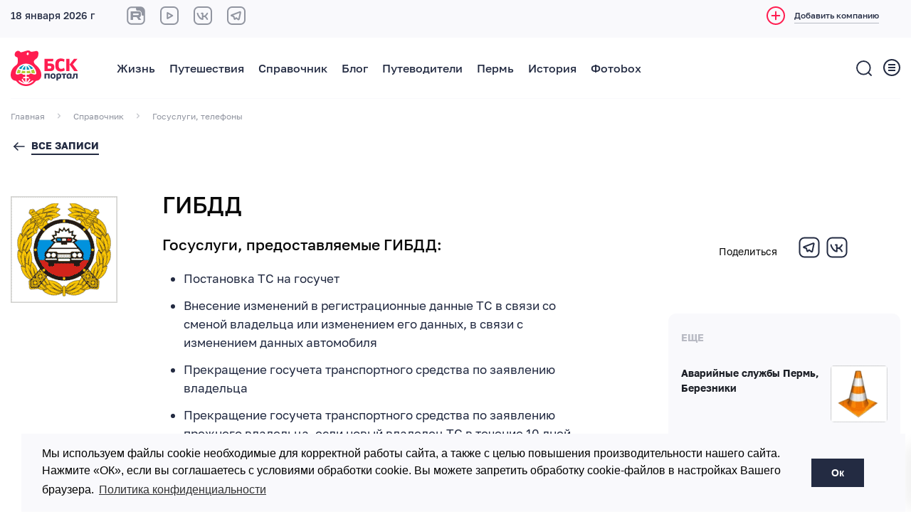

--- FILE ---
content_type: text/html; charset=UTF-8
request_url: https://bskportal.ru/poleznyj-spravochnik/gibdd
body_size: 12906
content:
<!DOCTYPE HTML>
<html lang="ru">
<html>
<head>
<title>ГИБДД | БСК портал</title>
<meta name="GENERATOR" content="
 -= Amiro.CMS (c) =- 
 www.amiro.ru 
">
<meta http-equiv="content-type" content="text/html; charset=UTF-8">
<meta name="robots" content="index,follow">
<meta name="revisit-after" content="5 days">
<meta property="og:site_name" content="БСК портал">
<meta property="og:url" content="https://bskportal.ru/poleznyj-spravochnik/gibdd">
<meta property="og:type" content="article">
<meta property="og:title" content="ГИБДД">
<meta property="twitter:title" content="ГИБДД">
<meta property="og:description" content="Госуслуги, предоставляемые ГИБДД.&nbsp;Проверка транспортного средства.&nbsp;Проверка штрафов. Телефоны, адреса.">
<meta property="twitter:description" content="Госуслуги, предоставляемые ГИБДД.&nbsp;Проверка транспортного средства.&nbsp;Проверка штрафов. Телефоны, адреса.">
<meta property="og:image" content="https://bskportal.ru/_mod_files/ce_images/sprav_foto/gibdd_spr.gif">
<meta property="og:image:secure_url" content="https://bskportal.ru/_mod_files/ce_images/sprav_foto/gibdd_spr.gif">
<meta property="twitter:card" content="summary_large_image">
<meta property="twitter:image" content="https://bskportal.ru/_mod_files/ce_images/sprav_foto/gibdd_spr.gif">
<meta name="keywords" content="гибдд, госуслуги, предоставляемые, гибдд, постановка, тс, на, госучет, внесение, изменений, в, регистрационные, данные, тс, в, связи, со, сменой, владельца, или, изменением, его, данных, в, связи, с, изменением, данных, автомобиля, прекращение, госучета">
<meta name="description" content="ГИБДД. Госуслуги, предоставляемые ГИБДД: Постановка ТС на госучет Внесение изменений в регистрационные данные ТС в связи со сменой владельца или изменением его данных, в связи с изменением данных автомобиля Прекращение госучета транспортного средства">
<base href="https://bskportal.ru/">
<link rel="shortcut icon" href="https://bskportal.ru/favicon.ico" type="image/x-icon">
<link rel="icon" href="https://bskportal.ru/favicon.ico" type="image/x-icon">
<link rel="stylesheet" href="https://bskportal.ru/amiro_sys_css.php?styles=common|ami_custom&_cv=7.0.2.0&less_mode=none&_sv=2244-30120933" type="text/css">
<link rel="stylesheet" href="https://bskportal.ru/_mod_files/_css/new.css?_sv=2244-30120933&_cv=7.0.2.0" type="text/css">
<script type="text/javascript">
var frontBaseHref = 'https://bskportal.ru/';
var sessionCookieName='session_';
var AMI_SessionData = {'locale' : 'ru'};
var _cms_body_type = 'body_itemD';
var DATE_CONVERTION = ['Сегодня', 'Вчера', '18.01.26', '17.01.26'],
amiMobileLayId = '0',
active_module = 'blog',
active_module_owner = 'modules',
active_module_has_categories = false,
active_module_element_id = '20182',
active_module_category_id = '0',
active_module_link = 'https://bskportal.ru/poleznyj-spravochnik/gibdd';
var amiEshopSettings = {
    numberDecimals: "2",
    decimalPoint: ".",
    thousandsSeparator: ",",
    currencyPrefix: "",
    currencyPostfix: "руб."
};
var use_background_cart = '1';
var mark_items_in_cart = 0;
</script>
<script type="text/javascript" src="https://bskportal.ru/_js/jquery.min.js?_cv=7.0.2.0&_sv=2244-30120933"></script>
<script type="text/javascript" src="https://bskportal.ru/_js/md5.js?_cv=7.0.2.0&_sv=2244-30120933"></script>
<script type="text/javascript" src="https://bskportal.ru/amiro_sys_js.php?script=system|filter|api|common&counter=2&_cv=7.0.2.0&_sv=2244-30120933&amiro_key=0"></script>
<meta name="viewport" content="width=device-width, initial-scale=1">

<link rel="preload" as="font" type="font/woff2"
      href="fonts/golos-text_regular.woff2" crossorigin>
<link rel="preload" as="font" type="font/woff2"
      href="fonts/golos-text_medium.woff2" crossorigin>
<link rel="preload" as="font" type="font/woff2"
      href="fonts/golos-text_demibold.woff2" crossorigin>
<link rel="preload" as="font" type="font/woff2"
      href="fonts/golos-text_bold.woff2" crossorigin>
<link rel="preload" as="font" type="font/woff2"
      href="fonts/golos-text_black.woff2" crossorigin>
<!-- css links======================================== -->
	<!-- Bootstrap link -->
	<link rel="stylesheet" rel="preload" as="style" href="css/parp/vendor/bootstrap.min.css" onload="this.rel='stylesheet'">
        <!-- Custom css -->
	<link rel="stylesheet" rel="preload" as="style"  href="css/parp/style.css?v91"  onload="this.rel='stylesheet'">
        <!-- Animate css -->
	<link rel="stylesheet" rel="preload" as="style" href="css/parp/vendor/animate.css" onload="this.rel='stylesheet'">
	<!-- Link Swiper's CSS -->
	<link rel="stylesheet" rel="preload" as="style" href="css/parp/vendor/owl.carousel.min.css" onload="this.rel='stylesheet'">
	<!-- Magnific popup -->	
        <link rel="stylesheet" rel="preload" as="style" href="css/parp/vendor/magnific-popup.css" onload="this.rel='stylesheet'"> 
<link rel="stylesheet" rel="preload" as="style" href="css/cookieconsent.min.css" onload="this.rel='stylesheet'">  
<link rel="dns-prefetch" href="//mc.yandex.ru">
<link rel="preconnect" href="https://mc.yandex.ru" crossorigin>
 <!-- Yandex.Metrika counter -->
<script>
(function(m,e,t,r,i,k,a){
  m[i]=m[i]||function(){(m[i].a=m[i].a||[]).push(arguments)};
  m[i].l=1*new Date();
  k=e.createElement(t), a=e.getElementsByTagName(t)[0];
  k.async=1; k.src=r;
  try { k.fetchPriority = 'low'; } catch(e){}
  a.parentNode.insertBefore(k,a);
})(window, document, 'script', 'https://mc.yandex.ru/metrika/tag.js', 'ym');

ym(3816145, 'init', {
  clickmap: true,
  trackLinks: true,
 accurateTrackBounce: 30, 
  webvisor: false         
});
</script>
<noscript><div><img src="https://mc.yandex.ru/watch/3816145" style="position:absolute; left:-9999px;" alt=""/></div></noscript>
<!-- /Yandex.Metrika counter -->
<link rel="shortcut icon" href="favicon/favicon.ico">
<link rel="shortcut icon" href="/favicon.ico" type="image/x-icon" />
<link rel="apple-touch-icon" sizes="180x180" href="favicon/apple-touch-icon.png">
<link rel="icon" type="image/png" sizes="32x32" href="favicon/favicon-32x32.png">
<link rel="icon" type="image/png" sizes="16x16" href="favicon/favicon-16x16.png">
<link rel="manifest" href="favicon/site.webmanifest">
<link rel="mask-icon" href="favicon/safari-pinned-tab.svg" color="#232b42">
<meta name="msapplication-TileColor" content="#232b42">
<meta name="msapplication-config" content="favicon/browserconfig.xml">
<meta name="theme-color" content="#232b42">
<meta property="og:type" content="website">
<meta property="og:title" content="Учреждения, аварийные службы Пермь, Березники, Соликамск">
<meta property="og:image" content="https://bskportal.ru/_mod_files/ce_images/img/bsk_logo_2021.svg">
<script language="javascript" async>tmpJSAProc=1;rndseed = new String(Math.random());shownAdvPlaces = ';323_2;322_3;305_1;';document.write('<scr'+'ipt type="text/javascript" src="https://bskportal.ru/aproc.php?action=showall&places='+processShownAdvPlaces(shownAdvPlaces)+'&rs='+advCurTmStamp.getTime()+rndseed.substring(2,11)+'&curl=https://bskportal.ru/&referer='+escape(document.referrer)+'"></scr'+'ipt>');tmpJSAProc=0;</script>
</head>

<body class="has-a"><script type="text/javascript">function pzlgfxwtljktullu(data){document.write(decodeURIComponent(data))}</script>
    <div id=stat></div>
    <div class="main-content inner-page">
    <div id="lay_f1"><div class="side-nav">
			<div class="side-nav-inner nicescroll-container">
				<form method="get" action="search.html" name="search" class="side-nav-search-form">
					<div class="form-group search-field">
						<input type="text" class="search-field" name="words" placeholder="Поиск...">
                        <input type="hidden" name="is" value="1">
                        <input type="hidden" name="ia" value="0">
                        <input type="hidden" name="pages" value="0">
                        <input type="hidden" name="pf" value="1">
                        <input type="hidden" name="spage[]" value="0">
						<button class="side-nav-search-btn" type="submit"><img src="_mod_files/ce_images/img/i-search-dots.svg" alt="Поиск БСК портал" title="Поиск БСК портал"></button>
					</div>
					<!-- End of .side-nav-search-form -->
				</form>
				<!-- End of .side-nav-search-form -->
				<div class="side-nav-content">
					<div class="row ">
						<div class="col-lg-6">
                            <div class="menuXS">
                            <spec_mark name=spec_small_stickers_002001154></spec_mark>

  

		<ul class="menu-xs menu-xs__list">
        <li class="menu-xs__item">
        <div class="menu-xs__title">Жизнь<img class="menu-xs__more-icon" src="_mod_files/ce_images/img/sp-arrow-gray.svg" alt="Развернуть" title="Развернуть"></div>
        <div class="menu-xs__submenu-xs submenu-xs">
        	<ul class="submenu-xs__list">
               <li class="submenu-xs__item">
                	<a href="semja-zdorove">Семья, здоровье</a>
                </li>
                  <li class="submenu-xs__item">
                	<a href="dom-sad-remont">Дом, сад, ремонт</a>
                </li>
                <li class="submenu-xs__item">
                	<a href="avto/">Авто</a>                    
                </li>
                <li class="submenu-xs__item">
                	<a href="interesno-obo-vsem/">Интересно обо всем</a>                    
                </li>
               
                 <li class="submenu-xs__item">
                	<a href="travel/puteshestvija-i-turizm2">Отдых и туризм</a>
                </li>
              
                  <li class="submenu-xs__item">
                	<a href="cook">Кухня</a>
                </li>
                <li class="submenu-xs__item">
                	<a href="lifehacks">Лайфхаки</a>
                </li>

           	</ul>
          </div>
          
    </li>
    <li class="menu-xs__item">
        <a href="travel/longrid" class="menu-xs__title">Путешествия</a> 			     
    </li>
    <li class="menu-xs__item">
        <div class="menu-xs__title">Справочник<img class="menu-xs__more-icon" src="_mod_files/ce_images/img/sp-arrow-gray.svg" alt="Развернуть" title="Развернуть"></div>
        <div class="menu-xs__submenu-xs submenu-xs">
            <ul class="submenu-xs__list">
                <li class="submenu-xs__item">
                    <a href="spravochnik/sp">Разделы справочника</a>
                </li>
              
                <li class="submenu-xs__item">
                    <a href="spravochnik/dobavit-kompaniju-v-spravochnik">Добавить компанию</a>
                </li>
                <li class="submenu-xs__item">
                    <a href="spravochnik/predlozhit-ispravlenije">Внести изменения</a>
                </li>
              
            </ul>
        </div>
    </li>
    <li class="menu-xs__item">
        <a href="news/oficialno" class="menu-xs__title">Блог</a> 			     
    </li> 
     <li class="menu-xs__item">
        <a href="https://travel.bskportal.ru/" class="menu-xs__title">Путеводители</a> 			     
    </li>
    <li class="menu-xs__item">
        <div class="menu-xs__title">Пермь<img class="menu-xs__more-icon" src="_mod_files/ce_images/img/sp-arrow-gray.svg" alt="Развернуть" title="Развернуть"></div>
        <div class="menu-xs__submenu-xs submenu-xs">
        	<ul class="submenu-xs__list">
                <li class="submenu-xs__item">
                	<a href="perm/top-place">Достопримечательности</a>
                </li>
                <li class="submenu-xs__item">
                	<a href="perm/culture">Музеи, театры</a>
                </li>
                <li class="submenu-xs__item">
                	<a href="perm/stroll">Где погулять</a>
                </li>
               
           	</ul>
        </div>
        
    </li>
    <li class="menu-xs__item">
        <a href="history" class="menu-xs__title">История</a> 			     
    </li>
  
    

     <li class="menu-xs__item">
    <div class="menu-xs__title">Фотоbox<img class="menu-xs__more-icon" src="_mod_files/ce_images/img/sp-arrow-gray.svg" alt="Развернуть" title="Развернуть"></div>
    <div class="menu-xs__submenu-xs submenu-xs">
        <ul class="submenu-xs__list">
            <li class="submenu-xs__item">
                <a href="fotobox">Фотографии</a>
            </li>          
            <li class="submenu-xs__item">
                <a href="creatives">Креативы дня</a>
            </li>                   
        </ul>
    </div>
</li>
</ul>


<script>
    const menuXSItems = document.querySelectorAll('.menu-xs__title');
    menuXSItems.forEach(item => {
        item.addEventListener('click', ()=> {
        if (item.tagName == 'DIV'){
        
    const submenuXS = item.nextElementSibling;
    if (submenuXS.classList.contains('show')){
    submenuXS.style.height = '0px';
    submenuXS.classList.remove('show');
        item.classList.remove('_active');
}
    else {
    submenuXS.style.height = submenuXS.scrollHeight + 'px';
    submenuXS.classList.add('show');
         item.classList.add('_active');
}
    
}
});
})
</script>



<spec_mark_ name=spec_small_stickers_002001154></spec_mark_></div>
							<ul class="main-navigation side-navigation list-inline flex-column">
                                <li><a href="spravochnik/dobavit-kompaniju-v-spravochnik">Добавить компанию</a></li>     
                                                                <li><a href="o-portale/kontakty#feedback">Обратная связь</a></li>                         
                    		</ul>
                            							<!-- End of .main-navigation -->
						</div>
						<!-- End of  .col-md-6 -->
						<div class="col-lg-6">
							<div class="axil-contact-info-inner">
								<div class="h5 m-b-xs-10">
									Контакты редакции
								</div>
								<div class="axil-contact-info">
									<address class="address">
										<p class="m-b-xs-30  mid grey-dark-three ">г.Пермь, ул.Чернышевского, 28, офис 701</p>
										<div class="h5 m-b-xs-5 m-b-xs-10">Написать нам:</div>
										<div>
											<a class="tel" href="https://t.me/bskreklama"><img src="_mod_files/ce_images/img/i-phone-call.svg" alt="Обратиться в БСК портал" title="Обратиться БСК портал">Телеграм</a>
										</div>
										
									</address>
									<!-- End of address -->
									<div class="contact-social-share m-t-xs-30">
										<div class="axil-social-title h5 m-b-xs-10 m-b-lg-0">Соц.сети</div>
										<ul class="social-share social-share__with-bg">
											<li><a href="https://rutube.ru/channel/25008691/" rel="nofollow" target="_blank" class="mr-3" alt="RuTube БСК портал" title="RuTube БСК портал"><img src="_mod_files/ce_images/img/i_rutube_circle_white.svg" alt="RuTube БСК портал" title="RuTube БСК портал"></a></li>
                                            <li><a href="https://www.youtube.com/channel/UCD9-vre12PIz5ak40hh2ICQ" rel="nofollow" target="_blank" class="mr-3"><img src="_mod_files/ce_images/img/youtube-circle-i.svg" alt="youtube БСК портал" title="youtube БСК портал"></a></li>
											<li><a href="https://vk.com/bskportal" rel="nofollow" class="mr-3" target="_blank" alt="Вконтакте БСК портал" title="Вконтакте БСК портал"><img src="_mod_files/ce_images/img/vk-circle-i.svg" alt="Вконтакте БСК портал" title="Вконтакте БСК портал"></a></li>
                                            <li> <a href="https://t.me/bskportal" rel="nofollow" class="mr-3" target="_blank" alt="Телеграм БСК портал" title="Телеграм БСК портал"><img src="_mod_files/ce_images/img/i-telegram-circle.svg" alt="Телеграм БСК портал" title="Телеграм БСК портал"></a></li>
                                            										</ul>
									</div>
									<!-- End of .contact-shsdf -->
								</div>
								<!-- End of .axil-contact-info -->
							</div>
							<!-- End of .axil-contact-info-inner -->
						</div>
					</div>
					<!-- End of .row -->
				</div>
			</div>
			<!-- End of .side-nav-inner -->
			<div class="close-sidenav" id="close-sidenav">
				<div></div>
				<div></div>
			</div>
		</div>
		<!-- End of .side-nav -->
		<!-- Header starts -->
		<header class="page-header">
            <div class="a-block">
                <div class="container">
                                          <div class="d-block d-sm-none header-mobile-a"><spec_mark name=spec_adv_places_001001152></spec_mark><span id="advp_323_2"></span><spec_mark_ name=spec_adv_places_001001152></spec_mark_></div>
                    <div class="d-none d-sm-block header-desktop-a"><spec_mark name=spec_adv_places_002001152></spec_mark><span id="advp_322_3"></span><spec_mark_ name=spec_adv_places_002001152></spec_mark_></div>
                </div>
            </div>
			<div class="header-top bg-grey-light-three">
				<div class="container">
					<div class="row align-items-center">
						<div class="col-md">
							<ul class="header-top-nav list-inline justify-content-center justify-content-md-start top-left-block">
								<li class="current-date"></li>
                                <li class="p-0">
                                    <div class="footer-socials d-flex align-items-center">
                                    <a href="https://rutube.ru/channel/25008691/" rel="nofollow" target="_blank" class="mr-4"><img src="_mod_files/ce_images/img/i_rutube_gray.svg" alt="RuTube БСК портал" title="RuTube БСК портал"></a>
                                    <a href="https://www.youtube.com/channel/UCD9-vre12PIz5ak40hh2ICQ" rel="nofollow" target="_blank" class="mr-4"><img src="_mod_files/ce_images/img/i_youtube_new.svg" alt="youtube БСК портал" title="youtube БСК портал"></a>    
                                    <a href="https://vk.com/bskportal" rel="nofollow" class="mr-4" target="_blank"><img src="_mod_files/ce_images/img/i_vk_new.svg" alt="ВКонтакте БСК портал" title="ВКонтакте БСК портал"></a>
                                    <a href="https://t.me/bskportal" rel="nofollow" target="_blank" class="mr-4"><img src="_mod_files/ce_images/img/i_telegram_bsk_new.svg" alt="Телеграм БСК портал" title="Телеграм БСК портал"></a>
                                                                        </div>
                                </li>
							</ul>
							<!-- End of .header-top-nav -->
						</div>
						<div class="col-md-auto">
							<ul class="ml-auto d-flex add-features align-items-center">
								<li><a href="spravochnik/dobavit-kompaniju-v-spravochnik" class="d-flex flex-nowrap mr-5" alt="Добавить компанию" title="Добавить компанию">
                                    <img src="_mod_files/ce_images/img/plus.svg" alt="Добавить компанию" title="Добавить компанию" class="mr-3">
                                    <span class="d-block btn-link grey-link ml-0 align-self-center">Добавить компанию</span></a></li>
																
							</ul>
						</div>
					</div>
					<!-- End of .row -->
				</div>
				<!-- End of .container -->
			</div>
			<!-- End of .header-top -->
			<nav class="navbar bg-white">
				<div class="container">
					<div class="navbar-inner"><div class="brand-logo-container">
							<a href="/" class="d-flex flex-column">
								<img src="_mod_files/ce_images/img/bsk_logo_2021.svg" alt="БСК портал" title="БСК портал" class="brand-logo">
								
							</a>
						</div>
						<!-- End of .brand-logo-container -->
						<div class="main-nav-wrapper">
                            <div class="main-navigation list-inline" id="main-menu">
                                   <div class="main-navigation__list-item _dropdown">
                                    <a href="life">Жизнь</a>
                                     <div class="main-navigation__list-dropdown">
                                        <ul class="main-navigation__submenu">
                                            <li class="main-navigation__submenu-item">
                                                <a href="semja-zdorove">Семья, здоровье</a>
                                            </li>
                                             <li class="main-navigation__submenu-item">
                                                <a href="dom-sad-remont">Дом, сад, ремонт</a>
                                            </li>
                                              <li class="main-navigation__submenu-item">
                                                <a href="avto/">Авто</a>                    
                                            </li>
                                            <li class="main-navigation__submenu-item">
                                                <a href="interesno-obo-vsem">Интересно обо всем</a>
                                            </li>
                                            <li class="main-navigation__submenu-item">
                                                <a href="travel/puteshestvija-i-turizm2">Отдых и туризм</a>
                                            </li>                                            
                                            <li class="main-navigation__submenu-item">
                                                  <a href="cook">Кухня</a>
                                            </li>                                            
                                            <li class="main-navigation__submenu-item">
                                                <a href="lifehacks">Лайфхаки</a>
                                            </li>
                                         </ul>
                                       </div>                                
                                </div>
								
                                <div class="main-navigation__list-item">
                                    <a href="travel/longrid">Путешествия</a>
                                </div>
                                   <div class="main-navigation__list-item _dropdown">
                                        <a href="spravochnik">Справочник</a>
                                        <div class="main-navigation__list-dropdown">
                                            <ul class="main-navigation__submenu">
                                                <li class="main-navigation__submenu-item">
                                                    <a href="spravochnik/sp">Разделы справочника</a>
                                                </li>
                                              
                                                <li class="main-navigation__submenu-item">
                                                    <a href="spravochnik/dobavit-kompaniju-v-spravochnik">Добавить компанию</a>
                                                </li>
                                                <li class="main-navigation__submenu-item">
                                                    <a href="spravochnik/predlozhit-ispravlenije">Внести изменения</a>
                                                </li>   
                                            </ul>
                                        </div>
                                    </div>
                                  <div class="main-navigation__list-item">
                                    <a href="news/oficialno">Блог</a>
                                </div>
                                  <div class="main-navigation__list-item">
                                    <a href="https://travel.bskportal.ru/">Путеводители</a>
                                </div>
                               <div class="main-navigation__list-item _dropdown">
                                    <a class="main-navigation__list " href="perm">Пермь</a>
                                    <div class="main-navigation__list-dropdown">
                                        <ul class="main-navigation__submenu">
                                              <li class="main-navigation__submenu-item">
                                                <a href="perm/top-place">Достопримечательности</a>
                                            </li>
                                             <li class="main-navigation__submenu-item">
                                                <a href="perm/culture">Музеи, театры</a>
                                            </li>
                                            <li class="main-navigation__submenu-item">
                                                <a href="perm/stroll">Где погулять</a>
                                            </li>
                                        
                                           
                                           
                                        </ul>
                                    </div>
                                </div>
                                <div class="main-navigation__list-item">
                                    <a href="history">История</a>
                                </div>
                               
                                 
                                                                          
                               <div class="main-navigation__list-item _dropdown">
                                   <a href="fotobox">Фотоbox</a>
                                   <div class="main-navigation__list-dropdown">
                                       <ul class="main-navigation__submenu">
                                           <li class="main-navigation__submenu-item">
                                               <a href="fotobox">Фотографии</a>
                                           </li>
                                           <li class="main-navigation__submenu-item">
                                               <a href="creatives">Креативы дня</a>
                                           </li>
                                       </ul>
                                   </div>
                                </div>
                                                                 
                    
                               
                            </div>
                           							<!-- End of .main-navigation -->
						</div>
						<!-- End of .main-nav-wrapper -->
						<div class="navbar-extra-features ml-auto">
							<form method="get" action="search.html" name="search" id="top-search-form" class="navbar-search">
								<div class="search-field">
									<input type="text" class="navbar-search-field" name="words" placeholder="Поиск...">
									<button class="navbar-search-btn" type="submit" id="side-nav-toggler"><img src="_mod_files/ce_images/img/i-search-dots.svg" alt="Поиск БСК портал" title="Поиск БСК портал"></button>
                                   
                                    <input type="hidden" name="is" value="1">
                                    <input type="hidden" name="ia" value="0">
                                    <input type="hidden" name="pages" value="0">
                                    <input type="hidden" name="pf" value="1">
                                    <input type="hidden" name="spage[]" value="0">
                                    	<a href="#" class="navbar-search-close" title="Закрыть"><img src="_mod_files/ce_images/img/i-close.svg" alt="Закрыть" title="Закрыть"></a>
								</div>
								<!-- End of .search-field -->
							
							</form>
							<!-- End of .navbar-search -->
							<a href="#" class="nav-search-field-toggler" data-toggle="nav-search-feild" title="Найти на портале"><img src="_mod_files/ce_images/img/i-search-dots.svg" alt="Поиск БСК портал" title="Поиск БСК портал"></a>
							<a href="#" onclick="event.preventDefault()" class="side-nav-toggler" id="side-nav-toggler" title="Меню">
								<span></span>
								<span></span>
								<span></span>
							</a>
						</div>
						<!-- End of .navbar-extra-features -->
						<div class="main-nav-toggler d-none d-lg-none" id="main-nav-toggler">
							<div class="toggler-inner">
								<span></span>
								<span></span>
								<span></span>
							</div>
						</div>
						<!-- End of .main-nav-toggler -->
					</div>
					<!-- End of .navbar-inner -->
                    
                   <div class="breadcrumbs">
            <spec_mark name=spec_page_header_001002153></spec_mark>
<div class="pages_path" itemscope itemtype="https://schema.org/BreadcrumbList">
	<nobr><a class="page_header"   href="/"  href="" itemprop="item" title="Главная"><span itemprop="name">Главная</span></a></nobr> <img src="_mod_files/ce_images/img/bread-arrow.svg" alt="Перейти" title="Перейти" class="breadcrumbs"> <nobr itemprop="itemListElement" itemscope itemtype="https://schema.org/ListItem"><a class="page_header " href="spravochnik" itemprop="item" title="Справочник"><span itemprop="name">Справочник</span><meta itemprop="position" content="1" /></a></nobr> <img src="_mod_files/ce_images/img/bread-arrow.svg" alt="Перейти" title="Перейти" class="breadcrumbs"> <nobr itemprop="itemListElement" itemscope itemtype="https://schema.org/ListItem"><a title="Госуслуги, телефоны" class="page_header blue"   href="poleznyj-spravochnik"  itemprop="item"><span itemprop="name">Госуслуги, телефоны</span><meta itemprop="position" content="2" /></a></nobr>

     


</div>
<spec_mark_ name=spec_page_header_001002153></spec_mark_>
            </div>
				</div>
				<!-- End of .container -->
			</nav>
			<!-- End of .navbar -->
            
		</header>
		<!-- End of .page-header -->


<script>
    
    function aHeight(){
    	if (window.innerWidth <= 576) {
            const hmImg = document.querySelector('.header-mobile-a img');
            if (hmImg != null){
                document.documentElement.style.setProperty('--a-height','-'+ hmImg.height+'px');
            }
    	}
        else {
            const hdImg = document.querySelector('.header-desktop-a img');
            if (hdImg != null){
                document.documentElement.style.setProperty('--a-height','-'+ hdImg.height+'px');
            }
        }
    }
     
    $(window).scroll(function(){
        aHeight();
        if (window.scrollY  > 60 ) {  
            $('body').addClass('change-top');          
        } 
        else {
            $('body').removeClass('change-top');          
        } 
    });
    
</script></div>
    <div id="lay_f2"></div>
    <div id="lay_body" class="lay_body">
        <spec_mark name=status_messages></spec_mark><spec_mark_ name=status_messages></spec_mark_>
        <spec_mark name=spec_module_body></spec_mark>
















<div class="block-pb">


<!--{title=}-->

<script>
<!--
  var _cms_document_form = 'newsform';
  var _cms_script_link = 'poleznyj-spravochnik?';
-->
</script>


  




<div class="container detailed-card-back">
    
    <a href="poleznyj-spravochnik" class="d-inline-flex"><img src="_mod_files/ce_images/img/small-arrow-left.svg"  width="24" height="24" alt="Все записи" title="Все записи"><span class="ml-2 btn-link">ВСЕ ЗАПИСИ</span></a>
</div>


    <style>
        #lay_f9 {
            display: none;
        }
        .longrid_right_spec{
            display: block!important;
        }
    </style>

<div class="sprav-card">
<div class="container">
    <div class="row">
        <div class="col-lg-2 col-md-2  d-none d-md-block">
    		<div class=""><img src="_mod_files/ce_images/sprav_foto/gibdd_spr.gif" class="img-fluid"></div>
                    </div>
        <div class="col-md-10 col-lg-10">
            <h1>ГИБДД</h1>
                       <div class="row">
                <div class="col-lg-8 col-xl-7 col-md-12 order-1 detailed-body left-part">
                    <div class="description">
                        <img src="_mod_files/ce_images/sprav_foto/gibdd_spr.gif" class="img-fluid d-block d-md-none m-picture">
                        <h3>Госуслуги, предоставляемые ГИБДД:&nbsp;</h3><ul><li>Постановка ТС на госучет&nbsp;</li><li>Внесение изменений в регистрационные данные ТС в связи со сменой владельца или изменением его данных, в связи с изменением данных автомобиля&nbsp;</li><li>Прекращение госучета транспортного средства по заявлению владельца&nbsp;</li><li>Прекращение госучета транспортного средства по заявлению прежнего владельца, если новый владелец ТС в течение 10 дней со дня приобретения не обратился в ГИБДД для внесения изменений в регистрационные данные&nbsp;</li><li>Прием экзаменов на получение права на управление ТС, выдача водительского удостоверения, временного разрешения&nbsp;</li><li>Предоставление сведений о ДТП&nbsp;</li></ul><h3>Проверка транспортного средства&nbsp;</h3><p>Перед покупкой подержанного автомобиля рекомендуется проверить историю его регистрации на сервисе <a href="https://xn--90adear.xn--p1ai/check/auto" target="_blank">гибдд.рф//check/auto</a>&nbsp;</p><ul><li>На участие в ДТП&nbsp;</li><li>Находится ли автомобиль в залоге</li><li>Находится ли автомобиль в розыске&nbsp;</li><li>Есть ли ограничения на регистрационные действия&nbsp;</li></ul><h3>Проверка штрафов&nbsp;</h3><p>Проверить штрафы ГИБДД можно на сайте <a href="https://xn--90adear.xn--p1ai/check/fines" target="_blank">гибдд.рф</a> или <a href="https://gibdd.com/" target="_blank">gibdd.com</a>&nbsp;</p><ul><li>по номеру СТС (свидетельству о регистрации)&nbsp;</li><li>по постановлению&nbsp;</li><li>по водительскому удостоверению&nbsp;</li></ul><p>На сервисе появляется информация о неоплаченных штрафах. Владелец ТС имеет право обжаловать постановлений по делам об административных правонарушениях в соответствии с КоАП РФ.&nbsp;</p><h3>Порядок действия водителя при ДТП&nbsp;</h3><ul><li>включите аварийную сигнализацию&nbsp;</li><li>выставьте аварийный знак на расстоянии не менее 15м от ДТП в городе/населенном пункте и не менее 30м за пределами населенного пункта&nbsp;</li><li>проверьте, есть ли пострадавшие среди других участников ДТП&nbsp;</li><li>не перемещайте предметы и автомобиль, которые имеют отношение к аварии&nbsp;</li><li>позвоните 112 или 02 (102), чтобы сообщить о ДТП (в скорую помощь, если есть пострадавшие)&nbsp;</li><li>оцените, можно ли оформить аварию по европротоколу или дождитесь приезда сотрудников полиции (аварийного комиссара)&nbsp;</li></ul><h3>Отдел ГИБДД Межмуниципального отдела МВД России «Березниковский»&nbsp;</h3><p><b>г. Березники, ул. Березниковская, 67&nbsp;</b></p><p>Территория обслуживания: Березниковский и Усольский районы&nbsp;
<br>Дежурная часть:<a href="tel:+7(3424) 26-23-08">&nbsp;+7(3424) 26-23-08</a>
<br>Телефон доверия:&nbsp;<a href="tel:+7(342) 246-88-99">+7(342) 246-88-99</a>
<br>Разбор ДТП: <a href="tel:+7(3424) 26-23-08">+7(3424) 26-23-08</a>
<br>Дорожная инспекция: <a href="tel:+7(3424) 26-35-19">+7(3424) 26-35-19</a>
<br>Прием экзаменов, выдача ВУ и временных разрешений: <a href="tel:+7(3424) 26-34-82">+7(3424) 26-34-82</a>&nbsp;&nbsp;</p><p>Приемные часы
<br>пн, вс: неприемный день
<br>вт, ср, чт, пт, сб: 08.00-17.00 (перерыв 13.00-14.00)&nbsp;</p><h3>Отдел ГИБДД Межмуниципального отдела МВД России «Соликамский»&nbsp;</h3><p><b>г. Соликамск, ул. 20-летия Победы, 229&nbsp;</b></p><p>Дежурная часть: <a href="tel:+7(34253) 7-00-64">+7(34253) 7-00-64</a>, <a href="tel:+7(34253) 7-57-27 ">+7(34253) 7-57-27
</a><br>Разбор ДТП: <a href="tel:+7(34253) 7-80-95">+7(34253) 7-80-95</a>
<br>Дорожная инспекция: <a href="tel:+7(34253) 7-80-86">+7(34253) 7-80-86</a>
<br>Прием экзаменов, выдача ВУ и временных разрешений: <a href="tel:+7(34253) 7-88-09">+7(34253) 7-88-09</a>&nbsp;</p><p>Приемные часы
<br>пн, вт, ср, пт: 09.00-18.00 (перерыв 13.00-14.00)
<br>чт, сб, вс: неприемный день&nbsp;</p><h3>Управление ГИБДД ГУ МВД России по Пермскому краю&nbsp;</h3><p><b>г. Пермь, бульвар Гагарина, 80&nbsp;</b></p><p>Дежурная часть:&nbsp;<a href="tel:+7(342) 246-85-85">+7(342) 246-85-85
</a><br>Телефон доверия:&nbsp;<a href="tel:+7(342) 246-88-99">+7(342) 246-88-99</a>
<br>Разбор ДТП: <a href="tel:+7(342) 282-06-38">+7(342) 282-06-38</a>
<br>Регистрация ТС: <a href="tel:+7(342) 246-74-19">+7(342) 246-74-19</a>
<br>Дорожная инспекция: <a href="tel:+7(342) 246-73-71">+7(342) 246-73-71</a>, <a href="tel:+7(342) 246-73-12">+7(342) 246-73-12</a>
<br>Прием экзаменов, выдача ВУ и временных разрешений: <a href="tel:+7(342) 246-73-19">+7(342) 246-73-19</a>&nbsp;</p><p>Приемные часы
<br>пн, вс: неприемный день
<br>вт, ср, чт, пт: 08.00-17.00
<br>сб: 08.00-15.45<br></p>
                    </div>
                </div>
                <div class="col-lg-4 col-md-12 d-flex offset-xl-1 align-items-start order-3 order-lg-2 flex-column">
                    <div class="share-block w-100 d-flex flex-row news-right mb-5 justify-content-start justify-content-lg-center align-items-center">
                        <p class="mb-1 m-r-xs-30">Поделиться</p>
                        <div class="ya-share2" id="my-share" data-services="telegram,vkontakte" data-bare="false"></div>
                    </div>
                    <script src="_js/es5-shims.min.js"></script>
                    <script src="_js/share.js"></script>      
                    
                    
                    <div id="right-part-detailed" class="w-100 mt-5 h-100"></div>
                    
                </div>
            
            </div>       
        </div>

 </div>   
        </div>
        </div>





    <div class="d-none right_block_spec ml-0 ml-md-auto bg-gray" id="right-spec">
        <div class="sticky__hide"><h3>Еще</h3><spec_mark name=spec_small_blog_00100015420182></spec_mark>

<div class="right_small_list">


<div class="axil-content">
    
    
    <div class="media post-block m-b-xs-30">
        
        <div class="media-body">
            
            <p class="axil-post-title hover-line hover-line"><a href="poleznyj-spravochnik/avarijnye-sluzhby" alt="Аварийные службы Пермь, Березники" title="Аварийные службы Пермь, Березники">Аварийные службы Пермь, Березники </a></p>
                        
                             	
               
                    </div>
        <a href="poleznyj-spravochnik/avarijnye-sluzhby" class="align-self-center" alt="Аварийные службы Пермь, Березники" title="Аварийные службы Пермь, Березники">
            <div class="post-bg-image" style="background-image: url(https://bskportal.ru/_mod_files/ce_images/blog/generated/avarijnye-sluzhby_100x100.gif)" alt="Аварийные службы Пермь, Березники" title="Аварийные службы Пермь, Березники"></div>
                    </a>
    </div>
</div>        
<div class="d-none"></div>






<div class="axil-content">
    
    
    <div class="media post-block m-b-xs-30">
        
        <div class="media-body">
            
            <p class="axil-post-title hover-line hover-line"><a href="poleznyj-spravochnik/centr-kompleksnoj-reabilitacii-invalidov" alt="Центр комплексной реабилитации инвалидов" title="Центр комплексной реабилитации инвалидов">Центр комплексной реабилитации инвалидов </a></p>
                        
                             	
               
                    </div>
        <a href="poleznyj-spravochnik/centr-kompleksnoj-reabilitacii-invalidov" class="align-self-center" alt="Центр комплексной реабилитации инвалидов" title="Центр комплексной реабилитации инвалидов">
            <div class="post-bg-image" style="background-image: url(https://bskportal.ru/_mod_files/ce_images/blog/generated/perm_krai_logo_100x100.jpg)" alt="Центр комплексной реабилитации инвалидов" title="Центр комплексной реабилитации инвалидов"></div>
                    </a>
    </div>
</div>        
<div class="d-none"></div>






<div class="axil-content">
    
    
    <div class="media post-block m-b-xs-30">
        
        <div class="media-body">
            
            <p class="axil-post-title hover-line hover-line"><a href="poleznyj-spravochnik/medicina-permi" alt="Медицина Перми, медицина Пермь" title="Медицина Перми, медицина Пермь">Медицина Перми, медицина Пермь </a></p>
                        
                             	
               
                    </div>
        <a href="poleznyj-spravochnik/medicina-permi" class="align-self-center" alt="Медицина Перми, медицина Пермь" title="Медицина Перми, медицина Пермь">
            <div class="post-bg-image" style="background-image: url(https://bskportal.ru/_mod_files/ce_images/blog/generated/perm_krai_logo_100x100.jpg)" alt="Медицина Перми, медицина Пермь" title="Медицина Перми, медицина Пермь"></div>
                    </a>
    </div>
</div>        
<div class="d-none"></div>






<div class="axil-content">
    
    
    <div class="media post-block m-b-xs-30">
        
        <div class="media-body">
            
            <p class="axil-post-title hover-line hover-line"><a href="poleznyj-spravochnik/bolnicy-i-polikliniki-g-solikamsk" alt="Больницы и поликлиники г. Соликамск" title="Больницы и поликлиники г. Соликамск">Больницы и поликлиники г. Соликамск </a></p>
                        
                             	
               
                    </div>
        <a href="poleznyj-spravochnik/bolnicy-i-polikliniki-g-solikamsk" class="align-self-center" alt="Больницы и поликлиники г. Соликамск" title="Больницы и поликлиники г. Соликамск">
            <div class="post-bg-image" style="background-image: url(https://bskportal.ru/_mod_files/ce_images/blog/generated/solikamsk_bol_nica_spr_100x100.gif)" alt="Больницы и поликлиники г. Соликамск" title="Больницы и поликлиники г. Соликамск"></div>
                    </a>
    </div>
</div>        
<div class="d-none"></div>


</div>


<spec_mark_ name=spec_small_blog_00100015420182></spec_mark_><hr> 
        </div>
        <spec_mark name=spec_adv_places_00100015420182></spec_mark><span id="advp_305_1"></span><spec_mark_ name=spec_adv_places_00100015420182></spec_mark_>
    </div>
</div>



<spec_mark_ name=spec_module_body></spec_mark_>
    </div>
   
    <div id="lay_f10"><script>
    $(document).ready(function(){
        if($('#right-part-detailed').length> 0){
            if($('#right-spec').length> 0){
                $('#right-part-detailed').append($('#right-spec'));
                $('#right-spec').addClass('d-block');
            }
      }       
        
        if($('.sibl_bar').length!=0 && $('.header-bg').length!=0){
            $('.lay_body .container').eq(1).prepend($('.sibl_bar'));
        }
     });
    const iOS = /iPad|iPhone|iPod/.test(navigator.userAgent) && !window.MSStream; 
    let screenWidth = 1920;
    const recalcWidth = () =>{
        let iW = (iOS) ? screen.width : window.innerWidth;
        screenWidth = iW;
    }
    window.addEventListener('resize', function(){
        recalcWidth();
    });
    recalcWidth();
        
    $(window).load(function(){
        
         if($('#right-part-detailed').length> 0){
             if (( $("#lay_body spec_mark[name*='spec_adv_places']").length>0) || ($("#lay_f8 spec_mark[name*='spec_adv_places']").length>0)){
                 let adv;
                 if( $("#lay_body spec_mark[name*='spec_adv_places']").length>0){
                 adv = $("#lay_body spec_mark[name*='spec_adv_places']").next();
                 }
                 if( $("#lay_f8 spec_mark[name*='spec_adv_places']").length>0){
                 adv = $("#lay_f8 spec_mark[name*='spec_adv_places']").next();
                 }
                   
                if (adv.length > 0){
                    let advTop = adv.offset().top;
                    if(screenWidth>767){
                    if ( $('.left-part').height() > $('#right-spec').height() ) {
                        $(window).scroll(function(){
                            if ( ($(window).scrollTop() +  150) > advTop){
                                adv.width($('#right-spec').width());
                                //ksadv.addClass('adv-fixed');
                                $('.sticky__hide').addClass('d-none');
                                $('.right_block_spec').addClass('sticky');
                                
                                if ( ($(window).scrollTop() + adv.height()) > ($('.page-footer').offset().top - 240) ){
                                    adv.addClass('absolute');
                                    
                                }
                                else adv.removeClass('absolute');
                            }
                            else  {
                                //ks adv.removeClass('adv-fixed');
                                 $('.sticky__hide').removeClass('d-none');
                                $('.right_block_spec').removeClass('sticky');
                            }
                            
                        });
                	}
                      
                }
                      else{
                        	const advPlace = document.querySelector('.bskrek');
                            
                            if(advPlace){
                            	$('.bskrek').append(adv);
                            }
                        }
                }
            }
         }
    });
</script>

<!-- footer starts -->
		<footer class="page-footer bg-grey-dark-one">
			<div class="container">
				<div class="row align-items-center">
					<div class="col-md-5 d-flex">
						<div class="footer-logo-container m-r-xs-50">
							
								
								<a href="/">
									<img src="_mod_files/ce_images/img/bsk_logo_white_2_2021.svg" alt="БСК портал" title="БСК портал" class=" d-block">
															
							</a>
						</div>

						<!-- End of .brand-logo-container -->
					
					<div class="footer-socials d-flex align-items-center">
						<a href="https://rutube.ru/channel/25008691/" rel="nofollow" target="_blank" class="mr-4" alt="RuTube БСК портал" title="RuTube БСК портал"><img src="_mod_files/ce_images/img/i_rutube_white.svg" alt="RuTube БСК портал" title="RuTube БСК портал"></a>
                        <a href="https://www.youtube.com/channel/UCD9-vre12PIz5ak40hh2ICQ" rel="nofollow" target="_blank" class="mr-4" alt="YouTube БСК портал" title="YouTube БСК портал"><img src="_mod_files/ce_images/img/youtube-i.svg" alt="YouTube БСК портал" title="YouTube БСК портал"></a>
						<a href="https://vk.com/bskportal" rel="nofollow" class="mr-4" target="_blank" title="ВКонтакте БСК портал"><img src="_mod_files/ce_images/img/vk-i.svg" alt="ВКонтакте БСК портал" title="ВКонтакте БСК портал"></a>
						                       	<a href="https://t.me/bskportal" rel="nofollow" target="_blank" class="mr-4" title="Телеграм БСК портал"><img src="_mod_files/ce_images/img/i_telegram_bsk.svg" alt="Телеграм БСК портал" title="Телеграм БСК портал"></a>
                                               
					</div>
				</div>
										<!-- End of .col-md-6 -->
					

				</div>
				<!-- End of .row -->
				<hr>
				<div class="footer-top">
					<div class="row">
						
					
						<!-- End of .col-lg-2 -->
						<div class="col-lg-2 col-md-4 col-6">
							<div class="footer-widget">
								<p class="footer-widget-title">Пермь</p>
								<ul class="footer-nav">
									<li><a href="perm/top-place">Достопримечательности</a></li>
                                    <li><a href="perm/stroll">Где погулять в Перми</a></li>
                                    <li><a href="perm/culture">Музеи, театры</a></li>
                                   
								</ul>
								<!-- End of .footer-nav -->
							</div>
							<!-- End of .footer-widget -->
						</div>
                        <div class="col-lg-2 col-md-4 col-6">
							<div class="footer-widget">
								<p class="footer-widget-title">Путешествия</p>
								<ul class="footer-nav">
                                    <li><a href="travel/longrid/">Все путешествия</a></li>
                                    <li><a href="history/">История Перми и не только</a></li>                                    
                                    <li><a href="travel/puteshestvija-i-turizm2">Отдых и туризм</a></li>
                                    								</ul>
								<!-- End of .footer-nav -->
							</div>
							<!-- End of .footer-widget -->
						</div>
                        <div class="col-lg-2 col-md-4 col-6">
							<div class="footer-widget">
								<p class="footer-widget-title">Справочник</p>
								<ul class="footer-nav">
                                    <li><a href="spravochnik/sp/">Разделы справочника</a></li>
									<li><a href="spravochnik/">Справочник на карте</a></li>
                                    <li><a href="poleznyj-spravochnik">Госуслуги, телефоны</a></li>
									<li><a href="o-portale/promo#sprav?from=footer_add">Добавить компанию</a></li>																	
								</ul>
								<!-- End of .footer-nav -->
							</div>
							<!-- End of .footer-widget -->
						</div>
                 
						<!-- End of .col-lg-2 -->
                        
						<!-- End of .col-lg-2 -->
						<!-- End of .col-lg-2 -->
						<div class="col-lg-2 col-md-4 col-6">
							<div class="footer-widget">
								<p class="footer-widget-title">Жизнь</p>
								<ul class="footer-nav">
                                    <li><a href="semja-zdorove/">Семья, здоровье</a></li>
                                    <li><a href="dom-sad-remont/">Дом, сад, ремонт</a></li>
                                    <li><a href="avto/">Авто</a></li>
                                    <li><a href="interesno-obo-vsem/">Интересно обо всем</a></li>	
                                    <li><a href="cook/">Кухня</a></li>                               
                                    <li><a href="lifehacks/">Лайфхаки</a></li>										
								</ul>
								<!-- End of .footer-nav -->
							</div>
                        
						</div>
						<!-- End of .col-lg-2 -->
						
                        	<div class="col-lg-2 col-md-4 col-6">
							<div class="footer-widget">
								<p class="footer-widget-title">Портал</p>
								<ul class="footer-nav">
									<li><a href="news/oficialno">Блог портала</a></li>
                                    <li><a href="video">Видео</a></li>
                                    <li><a href="stories">Рилсы смотреть видео</a></li>
                                    <li><a href="travel/fotobox/">Фотоbox</a></li>
                                    <li><a href="/creatives">Креативы бесплатно</a></li>
                                    <li><a href="search.html">Поиск по порталу</a></li>
								</ul>
								<!-- End of .footer-nav -->
							</div>
							<!-- End of .footer-widget -->
						</div>
                        
                        <div class="col-lg-12 col-md-12 col-12">
							<div class="footer-widget">
																<ul class="footer-nav d-flex flex-row flex-wrap footer-middle">
									<li class="mr-5"><a href="o-portale">О портале</a></li>
                                    <li class="mr-5"><a href="o-portale/reklama/">Реклама</a></li>
                                                                         <li class="mr-5"><a href="o-portale/kontakty/">Контакты</a></li>
									<li class="mr-5"><a href="o-portale/kontakty#feedback">Обратная связь</a></li>
                                    <li class="mr-5"><a href="/tegi-sajta/"><b>#</b>Теги портала</a></li>
									
								</ul>
								<!-- End of .footer-nav -->
							</div>
							<!-- End of .footer-widget -->
						</div>
						<!-- End of .col-lg-2 -->
						
					</div>
					<!-- End of .row -->
				</div>
				<!-- End of .footer-top -->
				<!-- <div class="footer-mid">
					
				</div> -->
				<!-- End of .footer-mid -->
				<hr class="mt-3 mb-5">
				<div class="footer-bottom">
					<div class="row">
						<div class="col-lg-3">
							<a href="o-portale/politika-konfidencialnosti/">Политика конфиденциальности </a>
                            <h4>16+</h4>
						</div>
						<div class="col-lg-3">
							<p>© Использование материалов возможно только с письменного разрешения администрации портала</p>
						</div>
						<div class="col-lg-2 offset-lg-1">
							<p class="mb-2">Редакция портала:</p>
                            <a class="d-block" href="https://t.me/bskreklama">Написать в Телеграм</a>
						</div>
						<div class="col-lg-3">
							<p>614002, г.Пермь, <br>ул. Чернышевского, д.28,<br>офис 701</p>
						</div>
					</div>
					
				</div>
				<!-- End of .footer-bottom -->
			</div>
			<!-- End of .container -->
		</footer>
		<!-- End of footer -->
	
            
            <div class="go-top">
                <img class="go-top__image" src="_mod_files/ce_images/img/bread-arrow.svg" alt="Наверх" title="Наверх">
                <span class="go-top__title">Наверх</span>
			</div>

</div>
    </div>
    	
		<!-- jQuery Easing Plugin -->
	<script async  src="/js/parp/vendor/easing-1.3.js"></script>
	<!-- Waypoints js -->
	<script async src="/js/parp/vendor/jquery.waypoints.min.js"></script>
    <!-- Bootstrap js -->
	<script async  src="/js/parp/vendor/bootstrap.bundle.min.js"></script>
	<script async  src="/js/parp/vendor/isotope.pkgd.min.js"></script>
	<!-- Owl Carousel JS -->
	<script defer  src="/js/parp/vendor/owl.carousel.min.js"></script>
	<!-- Slick Carousel JS -->
	<script async  src="/js/parp/vendor/slick.min.js"></script>	
	<!-- Counter up js -->
	<script defer  src="/js/parp/vendor/jquery.counterup.js"></script>
	<!-- Magnific Popup js -->
	<script defer src="/js/parp/vendor/jquery.magnific-popup.min.js"></script>
	<!-- Nicescroll js -->
	<script defer src="/js/parp/vendor/jquery.nicescroll.min.js"></script>
	<!-- IF ie -->
	<!--<script src="/js/css-vars-ponyfill@2.js"></script>-->
	<!-- Plugins -->
	<script async src="/js/parp/plugins.js"></script>
	<!-- Custom Script -->
	<script defer src="/js/parp/main.js?v=2"></script>
    <script defer src="/js/parp/init.js?v=1.7"></script>
    <script async src="/_js/playerjs.js" type="text/javascript"></script>
    <script>
    function PlayerjsAsync(){
        players = document.querySelectorAll('.bsk-video-player');
        if(players.length > 0){
            players.forEach((playerItem)=>{
               let player = new Playerjs({
                id:playerItem.getAttribute("data-id"), 
                file:playerItem.getAttribute("data-source"), 
                poster:playerItem.getAttribute("data-poster")
            }); 
           }) 
        }
    }
    </script>
 
 <script src="_js/cookieconsent.min.js" data-cfasync="false"></script>
<script>
       window.cookieconsent.initialise({
        "palette": {
            "popup": {
                "background": "#f9f9fc"
            },
            "button": {
                "background": "#232b42"
            }
},
    
    "content": {
      "message": "Мы используем файлы cookie необходимые для корректной работы сайта, а также с целью повышения производительности нашего сайта. Нажмите «ОК», если вы соглашаетесь с условиями обработки cookie. Вы можете запретить обработку cookie-файлов в настройках Вашего браузера.",
      "dismiss": " Ок ",
      "link": "Политика конфиденциальности",
      "href": "o-portale/politika-konfidencialnosti"
    }
  });
  </script>   
    
    <script>
document.addEventListener('DOMContentLoaded', () => {
  const wrappers = document.querySelectorAll('.table-wrapper');

  wrappers.forEach(wrap => {
    const update = () => {
      const canScroll = wrap.scrollWidth > wrap.clientWidth + 2;
      const atStart = wrap.scrollLeft <= 0;
      const atEnd = wrap.scrollLeft + wrap.clientWidth >= wrap.scrollWidth - 2;

      wrap.style.setProperty('--show-left-shadow', canScroll && !atStart ? 1 : 0);
      wrap.style.setProperty('--show-right-shadow', canScroll && !atEnd ? 1 : 0);

      if (canScroll && wrap.scrollLeft > 5) {
        wrap.classList.add('hide-hint'); // скрываем "Проведите"
      }
    };

    wrap.addEventListener('scroll', update);
    window.addEventListener('resize', update);
    update();
  });
});
</script>
<span id="sign54962d56"><table align=center id=sign cellspacing=0 cellpadding=0 border=0><tr><td><b><noindex><a rel=nofollow href='https://www.amiro.ru' target=_blank>Работает на: Amiro CMS</a></noindex></b></td></tr></table></span>
<script type="text/javascript" src="https://bskportal.ru/amiro_sys_js.php?script=imgclear&_hash=n2r165q2o2rp4r7s57nqpn6945osrn6o&_cv=7.0.2.0"></script>
</body>
</html>

--- FILE ---
content_type: text/css
request_url: https://bskportal.ru/css/parp/style.css?v91
body_size: 39661
content:

/*-- == Table of contents =====================

( Example: Type 'ctrl+f' and then 'variables' to jump to the
 "example" section. Click 'find' if needed.)

//Defaults
-------------------------------
* variables;
* spacing;
* base; 
* helper_classes;
* typography;
* backgrounds;
* animations;

//components 
------------------------------
* buttons.less';
* lang-dropdown.less';
* form.less';
* social_share.less';
* header/navbar.less';
* breadcrumb.less';
* shape.less';
* posts.less';
* content-block.less';
* newsletter-block.less';
* banner.less';
* banner-slider.less';
* banner-cat-counter.less';
* post_details.less';
* header/header_top.less';
* header/sidenav.less';
* footer/page_footer.less';
* plyr.less';
* isotop.less';
* team.less';
* contact.less';
* error-404.less';
* under-construction.less';
* author-details.less';
* subscribe-popup.less';

//widgets
-----------------------------
* widget.less';
* category.less';
* sidebar-social-share.less';
* sidebar-post.less';
* instagram-post.less';
* add-widget.less';
* tag-widget.less';
* media_queries.less';


================================================== --*/
/*--imported fonts--*/

  /*--Custom Variables--*/
  :root {
    --a-height: 0px;
    --mobile-advert-height: -107px;
    --primary-font: 'Golos Text';
    --secondary-font: 'Roboto', sans-serif;
    --font-awesome: 'Font Awesome 5 Pro';
    --primary-color: #232B42;
    --primary-text-color: #080808;
    --secondary-color: #FF9500;
    --action-color: #FECC00;
    --gray-opacity: rgba(35, 43, 66, 0.3);
    --grey-dark-key: #000;
    --grey-dark-one: #232B42;
    --grey-dark-two: #494E51;
    --grey-dark-three: #6B7074;
    --grey-dark-four: #7b7b7b;
    --grey-dark-five: #2B2B2B;
    --grey-dark-six: #cecece;
    --grey-dark-seven: #1a1a1a;
    --grey-dark-eight: #3f3f3f;
    --grey-mid: #C1C6C9;
    --grey-light-one: #D3D7DA;
    --grey-light-two: #F0F0F0;
    --grey-light-three: #F9F9FC;
    --border-color: #E6E6E6;
    --color-white: #fff;
    --color-success: #3EB75E;
    --color-warning: #FF8F3C;
    --color-info: #1BA2DB;
    --color-danger: #FF0003;
    --color-facebook: #3B5997;
    --color-twitter: #1BA1F2;
    --color-youtube: #ED4141;
    --color-linkedin: #0077B5;
    --color-pinterest: #E60022;
    --color-instagram: #C231A1;
    --color-vimeo: #00ADEF;
    --color-twitch: #6441A3;
    --color-green-one: #4CD965;
    --color-green-two: #3CD289;
    --color-green-three: #008079;
    --color-blue-one: #007AFF;
    --color-blue-two: #5AC8FA;
    --color-blue-three: #01ABF2;
    --color-blue-four: #4C8EBC;
    --color-red-one: #FF3A30;
    --color-red-two: #FF4F00;
    --color-purple-one: #5856D5;
    --color-purple-two: #CA9CF4;
    --color-yellow-one: #FFD400;
    --color-yellow-two: #FDE953;
    --color-blue-grey-one: #3F5573;
    --color-magenta: #d71f49;
    --radius: 4px;
    --radius-big: 6px;
    --radius-small: 2px;
    --p-light: 300;
    --p-regular: 400;
    --p-medium: 500;
    --p-semi-bold: 600;
    --p-bold: 700;
    --p-extra-bold: 800;
    --p-black: 900;
    --s-light: 300;
    --s-regular: 400;
    --s-medium: 500;
    --s-bold: 700;
    --s-black: 900;
    --shadow-light: 0 2px 6px 0 rgba(0, 0, 0, 0.05);
    --shadow-dark: 0 2px 6px 0 rgba(0, 0, 0, 0.2);
    --cubic-easing: cubic-bezier(0.86, 0, 0.07, 1);
  }
  /*--Spacing--*/
  .m-xs-0 {
    margin: 0rem !important;
  }
  .m-t-xs-0 {
    margin-top: 0rem !important;
  }
  .m-r-xs-0 {
    margin-right: 0rem !important;
  }
  .m-b-xs-0 {
    margin-bottom: 0rem !important;
  }
  .m-l-xs-0 {
    margin-left: 0rem !important;
  }
  .m-xs-5 {
    margin: 0.5rem !important;
  }
  .m-t-xs-5 {
    margin-top: 0.5rem !important;
  }
  .m-r-xs-5 {
    margin-right: 0.5rem !important;
  }
  .m-b-xs-5 {
    margin-bottom: 0.5rem !important;
  }
  .m-l-xs-5 {
    margin-left: 0.5rem !important;
  }
  .m-xs-10 {
    margin: 1rem !important;
  }
  .m-t-xs-10 {
    margin-top: 1rem !important;
  }
  .m-r-xs-10 {
    margin-right: 1rem !important;
  }
  .m-b-xs-10 {
    margin-bottom: 1rem !important;
  }
  .m-l-xs-10 {
    margin-left: 1rem !important;
  }
  .m-xs-15 {
    margin: 1.5rem !important;
  }
  .m-t-xs-15 {
    margin-top: 1.5rem !important;
  }
  .m-r-xs-15 {
    margin-right: 1.5rem !important;
  }
  .m-b-xs-15 {
    margin-bottom: 1.5rem !important;
  }
  .m-l-xs-15 {
    margin-left: 1.5rem !important;
  }
  .m-xs-20 {
    margin: 2rem !important;
  }
  .m-t-xs-20 {
    margin-top: 2rem !important;
  }
  .m-r-xs-20 {
    margin-right: 2rem !important;
  }
  .m-b-xs-20 {
    margin-bottom: 2rem !important;
  }
  .m-l-xs-20 {
    margin-left: 2rem !important;
  }
  .m-xs-25 {
    margin: 2.5rem !important;
  }
  .m-t-xs-25 {
    margin-top: 2.5rem !important;
  }
  .m-r-xs-25 {
    margin-right: 2.5rem !important;
  }
  .m-b-xs-25 {
    margin-bottom: 2.5rem !important;
  }
  .m-l-xs-25 {
    margin-left: 2.5rem !important;
  }
  .m-xs-30 {
    margin: 3rem !important;
  }
  .m-t-xs-30 {
    margin-top: 3rem !important;
  }
  .m-r-xs-30 {
    margin-right: 3rem !important;
  }
  .m-b-xs-30 {
    margin-bottom: 3rem !important;
  }
  .m-l-xs-30 {
    margin-left: 3rem !important;
  }
  .m-xs-35 {
    margin: 3.5rem !important;
  }
  .m-t-xs-35 {
    margin-top: 3.5rem !important;
  }
  .m-r-xs-35 {
    margin-right: 3.5rem !important;
  }
  .m-b-xs-35 {
    margin-bottom: 3.5rem !important;
  }
  .m-l-xs-35 {
    margin-left: 3.5rem !important;
  }
  .m-xs-40 {
    margin: 4rem !important;
  }
  .m-t-xs-40 {
    margin-top: 4rem !important;
  }
  .m-r-xs-40 {
    margin-right: 4rem !important;
  }
  .m-b-xs-40 {
    margin-bottom: 4rem !important;
  }
  .m-l-xs-40 {
    margin-left: 4rem !important;
  }
  .m-xs-45 {
    margin: 4.5rem !important;
  }
  .m-t-xs-45 {
    margin-top: 4.5rem !important;
  }
  .m-r-xs-45 {
    margin-right: 4.5rem !important;
  }
  .m-b-xs-45 {
    margin-bottom: 4.5rem !important;
  }
  .m-l-xs-45 {
    margin-left: 4.5rem !important;
  }
  .m-xs-50 {
    margin: 5rem !important;
  }
  .m-t-xs-50 {
    margin-top: 5rem !important;
  }
  .m-r-xs-50 {
    margin-right: 5rem !important;
  }
  .m-b-xs-50 {
    margin-bottom: 5rem !important;
  }
  .m-l-xs-50 {
    margin-left: 5rem !important;
  }
  .m-xs-55 {
    margin: 5.5rem !important;
  }
  .m-t-xs-55 {
    margin-top: 5.5rem !important;
  }
  .m-r-xs-55 {
    margin-right: 5.5rem !important;
  }
  .m-b-xs-55 {
    margin-bottom: 5.5rem !important;
  }
  .m-l-xs-55 {
    margin-left: 5.5rem !important;
  }
  .m-xs-60 {
    margin: 6rem !important;
  }
  .m-t-xs-60 {
    margin-top: 6rem !important;
  }
  .m-r-xs-60 {
    margin-right: 6rem !important;
  }
  .m-b-xs-60 {
    margin-bottom: 6rem !important;
  }
  .m-l-xs-60 {
    margin-left: 6rem !important;
  }
  .m-xs-65 {
    margin: 6.5rem !important;
  }
  .m-t-xs-65 {
    margin-top: 6.5rem !important;
  }
  .m-r-xs-65 {
    margin-right: 6.5rem !important;
  }
  .m-b-xs-65 {
    margin-bottom: 6.5rem !important;
  }
  .m-l-xs-65 {
    margin-left: 6.5rem !important;
  }
  .m-xs-70 {
    margin: 7rem !important;
  }
  .m-t-xs-70 {
    margin-top: 7rem !important;
  }
  .m-r-xs-70 {
    margin-right: 7rem !important;
  }
  .m-b-xs-70 {
    margin-bottom: 7rem !important;
  }
  .m-l-xs-70 {
    margin-left: 7rem !important;
  }
  .m-xs-75 {
    margin: 7.5rem !important;
  }
  .m-t-xs-75 {
    margin-top: 7.5rem !important;
  }
  .m-r-xs-75 {
    margin-right: 7.5rem !important;
  }
  .m-b-xs-75 {
    margin-bottom: 7.5rem !important;
  }
  .m-l-xs-75 {
    margin-left: 7.5rem !important;
  }
  .m-xs-80 {
    margin: 8rem !important;
  }
  .m-t-xs-80 {
    margin-top: 8rem !important;
  }
  .m-r-xs-80 {
    margin-right: 8rem !important;
  }
  .m-b-xs-80 {
    margin-bottom: 8rem !important;
  }
  .m-l-xs-80 {
    margin-left: 8rem !important;
  }
  .m-xs-85 {
    margin: 8.5rem !important;
  }
  .m-t-xs-85 {
    margin-top: 8.5rem !important;
  }
  .m-r-xs-85 {
    margin-right: 8.5rem !important;
  }
  .m-b-xs-85 {
    margin-bottom: 8.5rem !important;
  }
  .m-l-xs-85 {
    margin-left: 8.5rem !important;
  }
  .m-xs-90 {
    margin: 9rem !important;
  }
  .m-t-xs-90 {
    margin-top: 9rem !important;
  }
  .m-r-xs-90 {
    margin-right: 9rem !important;
  }
  .m-b-xs-90 {
    margin-bottom: 9rem !important;
  }
  .m-l-xs-90 {
    margin-left: 9rem !important;
  }
  .m-xs-95 {
    margin: 9.5rem !important;
  }
  .m-t-xs-95 {
    margin-top: 9.5rem !important;
  }
  .m-r-xs-95 {
    margin-right: 9.5rem !important;
  }
  .m-b-xs-95 {
    margin-bottom: 9.5rem !important;
  }
  .m-l-xs-95 {
    margin-left: 9.5rem !important;
  }
  .m-xs-100 {
    margin: 10rem !important;
  }
  .m-t-xs-100 {
    margin-top: 10rem !important;
  }
  .m-r-xs-100 {
    margin-right: 10rem !important;
  }
  .m-b-xs-100 {
    margin-bottom: 10rem !important;
  }
  .m-l-xs-100 {
    margin-left: 10rem !important;
  }
  @media (min-width: 768px) {
    .m-sm-0 {
      margin: 0rem !important;
    }
    .m-t-sm-0 {
      margin-top: 0rem !important;
    }
    .m-r-sm-0 {
      margin-right: 0rem !important;
    }
    .m-b-sm-0 {
      margin-bottom: 0rem !important;
    }
    .m-l-sm-0 {
      margin-left: 0rem !important;
    }
    .m-sm-5 {
      margin: 0.5rem !important;
    }
    .m-t-sm-5 {
      margin-top: 0.5rem !important;
    }
    .m-r-sm-5 {
      margin-right: 0.5rem !important;
    }
    .m-b-sm-5 {
      margin-bottom: 0.5rem !important;
    }
    .m-l-sm-5 {
      margin-left: 0.5rem !important;
    }
    .m-sm-10 {
      margin: 1rem !important;
    }
    .m-t-sm-10 {
      margin-top: 1rem !important;
    }
    .m-r-sm-10 {
      margin-right: 1rem !important;
    }
    .m-b-sm-10 {
      margin-bottom: 1rem !important;
    }
    .m-l-sm-10 {
      margin-left: 1rem !important;
    }
    .m-sm-15 {
      margin: 1.5rem !important;
    }
    .m-t-sm-15 {
      margin-top: 1.5rem !important;
    }
    .m-r-sm-15 {
      margin-right: 1.5rem !important;
    }
    .m-b-sm-15 {
      margin-bottom: 1.5rem !important;
    }
    .m-l-sm-15 {
      margin-left: 1.5rem !important;
    }
    .m-sm-20 {
      margin: 2rem !important;
    }
    .m-t-sm-20 {
      margin-top: 2rem !important;
    }
    .m-r-sm-20 {
      margin-right: 2rem !important;
    }
    .m-b-sm-20 {
      margin-bottom: 2rem !important;
    }
    .m-l-sm-20 {
      margin-left: 2rem !important;
    }
    .m-sm-25 {
      margin: 2.5rem !important;
    }
    .m-t-sm-25 {
      margin-top: 2.5rem !important;
    }
    .m-r-sm-25 {
      margin-right: 2.5rem !important;
    }
    .m-b-sm-25 {
      margin-bottom: 2.5rem !important;
    }
    .m-l-sm-25 {
      margin-left: 2.5rem !important;
    }
    .m-sm-30 {
      margin: 3rem !important;
    }
    .m-t-sm-30 {
      margin-top: 3rem !important;
    }
    .m-r-sm-30 {
      margin-right: 3rem !important;
    }
    .m-b-sm-30 {
      margin-bottom: 3rem !important;
    }
    .m-l-sm-30 {
      margin-left: 3rem !important;
    }
    .m-sm-35 {
      margin: 3.5rem !important;
    }
    .m-t-sm-35 {
      margin-top: 3.5rem !important;
    }
    .m-r-sm-35 {
      margin-right: 3.5rem !important;
    }
    .m-b-sm-35 {
      margin-bottom: 3.5rem !important;
    }
    .m-l-sm-35 {
      margin-left: 3.5rem !important;
    }
    .m-sm-40 {
      margin: 4rem !important;
    }
    .m-t-sm-40 {
      margin-top: 4rem !important;
    }
    .m-r-sm-40 {
      margin-right: 4rem !important;
    }
    .m-b-sm-40 {
      margin-bottom: 4rem !important;
    }
    .m-l-sm-40 {
      margin-left: 4rem !important;
    }
    .m-sm-45 {
      margin: 4.5rem !important;
    }
    .m-t-sm-45 {
      margin-top: 4.5rem !important;
    }
    .m-r-sm-45 {
      margin-right: 4.5rem !important;
    }
    .m-b-sm-45 {
      margin-bottom: 4.5rem !important;
    }
    .m-l-sm-45 {
      margin-left: 4.5rem !important;
    }
    .m-sm-50 {
      margin: 5rem !important;
    }
    .m-t-sm-50 {
      margin-top: 5rem !important;
    }
    .m-r-sm-50 {
      margin-right: 5rem !important;
    }
    .m-b-sm-50 {
      margin-bottom: 5rem !important;
    }
    .m-l-sm-50 {
      margin-left: 5rem !important;
    }
    .m-sm-55 {
      margin: 5.5rem !important;
    }
    .m-t-sm-55 {
      margin-top: 5.5rem !important;
    }
    .m-r-sm-55 {
      margin-right: 5.5rem !important;
    }
    .m-b-sm-55 {
      margin-bottom: 5.5rem !important;
    }
    .m-l-sm-55 {
      margin-left: 5.5rem !important;
    }
    .m-sm-60 {
      margin: 6rem !important;
    }
    .m-t-sm-60 {
      margin-top: 6rem !important;
    }
    .m-r-sm-60 {
      margin-right: 6rem !important;
    }
    .m-b-sm-60 {
      margin-bottom: 6rem !important;
    }
    .m-l-sm-60 {
      margin-left: 6rem !important;
    }
    .m-sm-65 {
      margin: 6.5rem !important;
    }
    .m-t-sm-65 {
      margin-top: 6.5rem !important;
    }
    .m-r-sm-65 {
      margin-right: 6.5rem !important;
    }
    .m-b-sm-65 {
      margin-bottom: 6.5rem !important;
    }
    .m-l-sm-65 {
      margin-left: 6.5rem !important;
    }
    .m-sm-70 {
      margin: 7rem !important;
    }
    .m-t-sm-70 {
      margin-top: 7rem !important;
    }
    .m-r-sm-70 {
      margin-right: 7rem !important;
    }
    .m-b-sm-70 {
      margin-bottom: 7rem !important;
    }
    .m-l-sm-70 {
      margin-left: 7rem !important;
    }
    .m-sm-75 {
      margin: 7.5rem !important;
    }
    .m-t-sm-75 {
      margin-top: 7.5rem !important;
    }
    .m-r-sm-75 {
      margin-right: 7.5rem !important;
    }
    .m-b-sm-75 {
      margin-bottom: 7.5rem !important;
    }
    .m-l-sm-75 {
      margin-left: 7.5rem !important;
    }
    .m-sm-80 {
      margin: 8rem !important;
    }
    .m-t-sm-80 {
      margin-top: 8rem !important;
    }
    .m-r-sm-80 {
      margin-right: 8rem !important;
    }
    .m-b-sm-80 {
      margin-bottom: 8rem !important;
    }
    .m-l-sm-80 {
      margin-left: 8rem !important;
    }
    .m-sm-85 {
      margin: 8.5rem !important;
    }
    .m-t-sm-85 {
      margin-top: 8.5rem !important;
    }
    .m-r-sm-85 {
      margin-right: 8.5rem !important;
    }
    .m-b-sm-85 {
      margin-bottom: 8.5rem !important;
    }
    .m-l-sm-85 {
      margin-left: 8.5rem !important;
    }
    .m-sm-90 {
      margin: 9rem !important;
    }
    .m-t-sm-90 {
      margin-top: 9rem !important;
    }
    .m-r-sm-90 {
      margin-right: 9rem !important;
    }
    .m-b-sm-90 {
      margin-bottom: 9rem !important;
    }
    .m-l-sm-90 {
      margin-left: 9rem !important;
    }
    .m-sm-95 {
      margin: 9.5rem !important;
    }
    .m-t-sm-95 {
      margin-top: 9.5rem !important;
    }
    .m-r-sm-95 {
      margin-right: 9.5rem !important;
    }
    .m-b-sm-95 {
      margin-bottom: 9.5rem !important;
    }
    .m-l-sm-95 {
      margin-left: 9.5rem !important;
    }
    .m-sm-100 {
      margin: 10rem !important;
    }
    .m-t-sm-100 {
      margin-top: 10rem !important;
    }
    .m-r-sm-100 {
      margin-right: 10rem !important;
    }
    .m-b-sm-100 {
      margin-bottom: 10rem !important;
    }
    .m-l-sm-100 {
      margin-left: 10rem !important;
    }
  }
  @media (min-width: 992px) {
    .m-md-0 {
      margin: 0rem !important;
    }
    .m-t-md-0 {
      margin-top: 0rem !important;
    }
    .m-r-md-0 {
      margin-right: 0rem !important;
    }
    .m-b-md-0 {
      margin-bottom: 0rem !important;
    }
    .m-l-md-0 {
      margin-left: 0rem !important;
    }
    .m-md-5 {
      margin: 0.5rem !important;
    }
    .m-t-md-5 {
      margin-top: 0.5rem !important;
    }
    .m-r-md-5 {
      margin-right: 0.5rem !important;
    }
    .m-b-md-5 {
      margin-bottom: 0.5rem !important;
    }
    .m-l-md-5 {
      margin-left: 0.5rem !important;
    }
    .m-md-10 {
      margin: 1rem !important;
    }
    .m-t-md-10 {
      margin-top: 1rem !important;
    }
    .m-r-md-10 {
      margin-right: 1rem !important;
    }
    .m-b-md-10 {
      margin-bottom: 1rem !important;
    }
    .m-l-md-10 {
      margin-left: 1rem !important;
    }
    .m-md-15 {
      margin: 1.5rem !important;
    }
    .m-t-md-15 {
      margin-top: 1.5rem !important;
    }
    .m-r-md-15 {
      margin-right: 1.5rem !important;
    }
    .m-b-md-15 {
      margin-bottom: 1.5rem !important;
    }
    .m-l-md-15 {
      margin-left: 1.5rem !important;
    }
    .m-md-20 {
      margin: 2rem !important;
    }
    .m-t-md-20 {
      margin-top: 2rem !important;
    }
    .m-r-md-20 {
      margin-right: 2rem !important;
    }
    .m-b-md-20 {
      margin-bottom: 2rem !important;
    }
    .m-l-md-20 {
      margin-left: 2rem !important;
    }
    .m-md-25 {
      margin: 2.5rem !important;
    }
    .m-t-md-25 {
      margin-top: 2.5rem !important;
    }
    .m-r-md-25 {
      margin-right: 2.5rem !important;
    }
    .m-b-md-25 {
      margin-bottom: 2.5rem !important;
    }
    .m-l-md-25 {
      margin-left: 2.5rem !important;
    }
    .m-md-30 {
      margin: 3rem !important;
    }
    .m-t-md-30 {
      margin-top: 3rem !important;
    }
    .m-r-md-30 {
      margin-right: 3rem !important;
    }
    .m-b-md-30 {
      margin-bottom: 3rem !important;
    }
    .m-l-md-30 {
      margin-left: 3rem !important;
    }
    .m-md-35 {
      margin: 3.5rem !important;
    }
    .m-t-md-35 {
      margin-top: 3.5rem !important;
    }
    .m-r-md-35 {
      margin-right: 3.5rem !important;
    }
    .m-b-md-35 {
      margin-bottom: 3.5rem !important;
    }
    .m-l-md-35 {
      margin-left: 3.5rem !important;
    }
    .m-md-40 {
      margin: 4rem !important;
    }
    .m-t-md-40 {
      margin-top: 4rem !important;
    }
    .m-r-md-40 {
      margin-right: 4rem !important;
    }
    .m-b-md-40 {
      margin-bottom: 4rem !important;
    }
    .m-l-md-40 {
      margin-left: 4rem !important;
    }
    .m-md-45 {
      margin: 4.5rem !important;
    }
    .m-t-md-45 {
      margin-top: 4.5rem !important;
    }
    .m-r-md-45 {
      margin-right: 4.5rem !important;
    }
    .m-b-md-45 {
      margin-bottom: 4.5rem !important;
    }
    .m-l-md-45 {
      margin-left: 4.5rem !important;
    }
    .m-md-50 {
      margin: 5rem !important;
    }
    .m-t-md-50 {
      margin-top: 5rem !important;
    }
    .m-r-md-50 {
      margin-right: 5rem !important;
    }
    .m-b-md-50 {
      margin-bottom: 5rem !important;
    }
    .m-l-md-50 {
      margin-left: 5rem !important;
    }
    .m-md-55 {
      margin: 5.5rem !important;
    }
    .m-t-md-55 {
      margin-top: 5.5rem !important;
    }
    .m-r-md-55 {
      margin-right: 5.5rem !important;
    }
    .m-b-md-55 {
      margin-bottom: 5.5rem !important;
    }
    .m-l-md-55 {
      margin-left: 5.5rem !important;
    }
    .m-md-60 {
      margin: 6rem !important;
    }
    .m-t-md-60 {
      margin-top: 6rem !important;
    }
    .m-r-md-60 {
      margin-right: 6rem !important;
    }
    .m-b-md-60 {
      margin-bottom: 6rem !important;
    }
    .m-l-md-60 {
      margin-left: 6rem !important;
    }
    .m-md-65 {
      margin: 6.5rem !important;
    }
    .m-t-md-65 {
      margin-top: 6.5rem !important;
    }
    .m-r-md-65 {
      margin-right: 6.5rem !important;
    }
    .m-b-md-65 {
      margin-bottom: 6.5rem !important;
    }
    .m-l-md-65 {
      margin-left: 6.5rem !important;
    }
    .m-md-70 {
      margin: 7rem !important;
    }
    .m-t-md-70 {
      margin-top: 7rem !important;
    }
    .m-r-md-70 {
      margin-right: 7rem !important;
    }
    .m-b-md-70 {
      margin-bottom: 7rem !important;
    }
    .m-l-md-70 {
      margin-left: 7rem !important;
    }
    .m-md-75 {
      margin: 7.5rem !important;
    }
    .m-t-md-75 {
      margin-top: 7.5rem !important;
    }
    .m-r-md-75 {
      margin-right: 7.5rem !important;
    }
    .m-b-md-75 {
      margin-bottom: 7.5rem !important;
    }
    .m-l-md-75 {
      margin-left: 7.5rem !important;
    }
    .m-md-80 {
      margin: 8rem !important;
    }
    .m-t-md-80 {
      margin-top: 8rem !important;
    }
    .m-r-md-80 {
      margin-right: 8rem !important;
    }
    .m-b-md-80 {
      margin-bottom: 8rem !important;
    }
    .m-l-md-80 {
      margin-left: 8rem !important;
    }
    .m-md-85 {
      margin: 8.5rem !important;
    }
    .m-t-md-85 {
      margin-top: 8.5rem !important;
    }
    .m-r-md-85 {
      margin-right: 8.5rem !important;
    }
    .m-b-md-85 {
      margin-bottom: 8.5rem !important;
    }
    .m-l-md-85 {
      margin-left: 8.5rem !important;
    }
    .m-md-90 {
      margin: 9rem !important;
    }
    .m-t-md-90 {
      margin-top: 9rem !important;
    }
    .m-r-md-90 {
      margin-right: 9rem !important;
    }
    .m-b-md-90 {
      margin-bottom: 9rem !important;
    }
    .m-l-md-90 {
      margin-left: 9rem !important;
    }
    .m-md-95 {
      margin: 9.5rem !important;
    }
    .m-t-md-95 {
      margin-top: 9.5rem !important;
    }
    .m-r-md-95 {
      margin-right: 9.5rem !important;
    }
    .m-b-md-95 {
      margin-bottom: 9.5rem !important;
    }
    .m-l-md-95 {
      margin-left: 9.5rem !important;
    }
    .m-md-100 {
      margin: 10rem !important;
    }
    .m-t-md-100 {
      margin-top: 10rem !important;
    }
    .m-r-md-100 {
      margin-right: 10rem !important;
    }
    .m-b-md-100 {
      margin-bottom: 10rem !important;
    }
    .m-l-md-100 {
      margin-left: 10rem !important;
    }
  }
  @media (min-width: 1200px) {
    .m-lg-0 {
      margin: 0rem !important;
    }
    .m-t-lg-0 {
      margin-top: 0rem !important;
    }
    .m-r-lg-0 {
      margin-right: 0rem !important;
    }
    .m-b-lg-0 {
      margin-bottom: 0rem !important;
    }
    .m-l-lg-0 {
      margin-left: 0rem !important;
    }
    .m-lg-5 {
      margin: 0.5rem !important;
    }
    .m-t-lg-5 {
      margin-top: 0.5rem !important;
    }
    .m-r-lg-5 {
      margin-right: 0.5rem !important;
    }
    .m-b-lg-5 {
      margin-bottom: 0.5rem !important;
    }
    .m-l-lg-5 {
      margin-left: 0.5rem !important;
    }
    .m-lg-10 {
      margin: 1rem !important;
    }
    .m-t-lg-10 {
      margin-top: 1rem !important;
    }
    .m-r-lg-10 {
      margin-right: 1rem !important;
    }
    .m-b-lg-10 {
      margin-bottom: 1rem !important;
    }
    .m-l-lg-10 {
      margin-left: 1rem !important;
    }
    .m-lg-15 {
      margin: 1.5rem !important;
    }
    .m-t-lg-15 {
      margin-top: 1.5rem !important;
    }
    .m-r-lg-15 {
      margin-right: 1.5rem !important;
    }
    .m-b-lg-15 {
      margin-bottom: 1.5rem !important;
    }
    .m-l-lg-15 {
      margin-left: 1.5rem !important;
    }
    .m-lg-20 {
      margin: 2rem !important;
    }
    .m-t-lg-20 {
      margin-top: 2rem !important;
    }
    .m-r-lg-20 {
      margin-right: 2rem !important;
    }
    .m-b-lg-20 {
      margin-bottom: 2rem !important;
    }
    .m-l-lg-20 {
      margin-left: 2rem !important;
    }
    .m-lg-25 {
      margin: 2.5rem !important;
    }
    .m-t-lg-25 {
      margin-top: 2.5rem !important;
    }
    .m-r-lg-25 {
      margin-right: 2.5rem !important;
    }
    .m-b-lg-25 {
      margin-bottom: 2.5rem !important;
    }
    .m-l-lg-25 {
      margin-left: 2.5rem !important;
    }
    .m-lg-30 {
      margin: 3rem !important;
    }
    .m-t-lg-30 {
      margin-top: 3rem !important;
    }
    .m-r-lg-30 {
      margin-right: 3rem !important;
    }
    .m-b-lg-30 {
      margin-bottom: 3rem !important;
    }
    .m-l-lg-30 {
      margin-left: 3rem !important;
    }
    .m-lg-35 {
      margin: 3.5rem !important;
    }
    .m-t-lg-35 {
      margin-top: 3.5rem !important;
    }
    .m-r-lg-35 {
      margin-right: 3.5rem !important;
    }
    .m-b-lg-35 {
      margin-bottom: 3.5rem !important;
    }
    .m-l-lg-35 {
      margin-left: 3.5rem !important;
    }
    .m-lg-40 {
      margin: 4rem !important;
    }
    .m-t-lg-40 {
      margin-top: 4rem !important;
    }
    .m-r-lg-40 {
      margin-right: 4rem !important;
    }
    .m-b-lg-40 {
      margin-bottom: 4rem !important;
    }
    .m-l-lg-40 {
      margin-left: 4rem !important;
    }
    .m-lg-45 {
      margin: 4.5rem !important;
    }
    .m-t-lg-45 {
      margin-top: 4.5rem !important;
    }
    .m-r-lg-45 {
      margin-right: 4.5rem !important;
    }
    .m-b-lg-45 {
      margin-bottom: 4.5rem !important;
    }
    .m-l-lg-45 {
      margin-left: 4.5rem !important;
    }
    .m-lg-50 {
      margin: 5rem !important;
    }
    .m-t-lg-50 {
      margin-top: 5rem !important;
    }
    .m-r-lg-50 {
      margin-right: 5rem !important;
    }
    .m-b-lg-50 {
      margin-bottom: 5rem !important;
    }
    .m-l-lg-50 {
      margin-left: 5rem !important;
    }
    .m-lg-55 {
      margin: 5.5rem !important;
    }
    .m-t-lg-55 {
      margin-top: 5.5rem !important;
    }
    .m-r-lg-55 {
      margin-right: 5.5rem !important;
    }
    .m-b-lg-55 {
      margin-bottom: 5.5rem !important;
    }
    .m-l-lg-55 {
      margin-left: 5.5rem !important;
    }
    .m-lg-60 {
      margin: 6rem !important;
    }
    .m-t-lg-60 {
      margin-top: 6rem !important;
    }
    .m-r-lg-60 {
      margin-right: 6rem !important;
    }
    .m-b-lg-60 {
      margin-bottom: 6rem !important;
    }
    .m-l-lg-60 {
      margin-left: 6rem !important;
    }
    .m-lg-65 {
      margin: 6.5rem !important;
    }
    .m-t-lg-65 {
      margin-top: 6.5rem !important;
    }
    .m-r-lg-65 {
      margin-right: 6.5rem !important;
    }
    .m-b-lg-65 {
      margin-bottom: 6.5rem !important;
    }
    .m-l-lg-65 {
      margin-left: 6.5rem !important;
    }
    .m-lg-70 {
      margin: 7rem !important;
    }
    .m-t-lg-70 {
      margin-top: 7rem !important;
    }
    .m-r-lg-70 {
      margin-right: 7rem !important;
    }
    .m-b-lg-70 {
      margin-bottom: 7rem !important;
    }
    .m-l-lg-70 {
      margin-left: 7rem !important;
    }
    .m-lg-75 {
      margin: 7.5rem !important;
    }
    .m-t-lg-75 {
      margin-top: 7.5rem !important;
    }
    .m-r-lg-75 {
      margin-right: 7.5rem !important;
    }
    .m-b-lg-75 {
      margin-bottom: 7.5rem !important;
    }
    .m-l-lg-75 {
      margin-left: 7.5rem !important;
    }
    .m-lg-80 {
      margin: 8rem !important;
    }
    .m-t-lg-80 {
      margin-top: 8rem !important;
    }
    .m-r-lg-80 {
      margin-right: 8rem !important;
    }
    .m-b-lg-80 {
      margin-bottom: 8rem !important;
    }
    .m-l-lg-80 {
      margin-left: 8rem !important;
    }
    .m-lg-85 {
      margin: 8.5rem !important;
    }
    .m-t-lg-85 {
      margin-top: 8.5rem !important;
    }
    .m-r-lg-85 {
      margin-right: 8.5rem !important;
    }
    .m-b-lg-85 {
      margin-bottom: 8.5rem !important;
    }
    .m-l-lg-85 {
      margin-left: 8.5rem !important;
    }
    .m-lg-90 {
      margin: 9rem !important;
    }
    .m-t-lg-90 {
      margin-top: 9rem !important;
    }
    .m-r-lg-90 {
      margin-right: 9rem !important;
    }
    .m-b-lg-90 {
      margin-bottom: 9rem !important;
    }
    .m-l-lg-90 {
      margin-left: 9rem !important;
    }
    .m-lg-95 {
      margin: 9.5rem !important;
    }
    .m-t-lg-95 {
      margin-top: 9.5rem !important;
    }
    .m-r-lg-95 {
      margin-right: 9.5rem !important;
    }
    .m-b-lg-95 {
      margin-bottom: 9.5rem !important;
    }
    .m-l-lg-95 {
      margin-left: 9.5rem !important;
    }
    .m-lg-100 {
      margin: 10rem !important;
    }
    .m-t-lg-100 {
      margin-top: 10rem !important;
    }
    .m-r-lg-100 {
      margin-right: 10rem !important;
    }
    .m-b-lg-100 {
      margin-bottom: 10rem !important;
    }
    .m-l-lg-100 {
      margin-left: 10rem !important;
    }
  }
  .p-xs-0 {
    padding: 0rem !important;
  }
  .p-t-xs-0 {
    padding-top: 0rem !important;
  }
  .p-r-xs-0 {
    padding-right: 0rem !important;
  }
  .p-b-xs-0 {
    padding-bottom: 0rem !important;
  }
  .p-l-xs-0 {
    padding-left: 0rem !important;
  }
  .p-xs-5 {
    padding: 0.5rem !important;
  }
  .p-t-xs-5 {
    padding-top: 0.5rem !important;
  }
  .p-r-xs-5 {
    padding-right: 0.5rem !important;
  }
  .p-b-xs-5 {
    padding-bottom: 0.5rem !important;
  }
  .p-l-xs-5 {
    padding-left: 0.5rem !important;
  }
  .p-xs-10 {
    padding: 1rem !important;
  }
  .p-t-xs-10 {
    padding-top: 1rem !important;
  }
  .p-r-xs-10 {
    padding-right: 1rem !important;
  }
  .p-b-xs-10 {
    padding-bottom: 1rem !important;
  }
  .p-l-xs-10 {
    padding-left: 1rem !important;
  }
  .p-xs-15 {
    padding: 1.5rem !important;
  }
  .p-t-xs-15 {
    padding-top: 1.5rem !important;
  }
  .p-r-xs-15 {
    padding-right: 1.5rem !important;
  }
  .p-b-xs-15 {
    padding-bottom: 1.5rem !important;
  }
  .p-l-xs-15 {
    padding-left: 1.5rem !important;
  }
  .p-xs-20 {
    padding: 2rem !important;
  }
  .p-t-xs-20 {
    padding-top: 2rem !important;
  }
  .p-r-xs-20 {
    padding-right: 2rem !important;
  }
  .p-b-xs-20 {
    padding-bottom: 2rem !important;
  }
  .p-l-xs-20 {
    padding-left: 2rem !important;
  }
  .p-xs-25 {
    padding: 2.5rem !important;
  }
  .p-t-xs-25 {
    padding-top: 2.5rem !important;
  }
  .p-r-xs-25 {
    padding-right: 2.5rem !important;
  }
  .p-b-xs-25 {
    padding-bottom: 2.5rem !important;
  }
  .p-l-xs-25 {
    padding-left: 2.5rem !important;
  }
  .p-xs-30 {
    padding: 3rem !important;
  }
  .p-t-xs-30 {
    padding-top: 3rem !important;
  }
  .p-r-xs-30 {
    padding-right: 3rem !important;
  }
  .p-b-xs-30 {
    padding-bottom: 3rem !important;
  }
  .p-l-xs-30 {
    padding-left: 3rem !important;
  }
  .p-xs-35 {
    padding: 3.5rem !important;
  }
  .p-t-xs-35 {
    padding-top: 3.5rem !important;
  }
  .p-r-xs-35 {
    padding-right: 3.5rem !important;
  }
  .p-b-xs-35 {
    padding-bottom: 3.5rem !important;
  }
  .p-l-xs-35 {
    padding-left: 3.5rem !important;
  }
  .p-xs-40 {
    padding: 4rem !important;
  }
  .p-t-xs-40 {
    padding-top: 4rem !important;
  }
  .p-r-xs-40 {
    padding-right: 4rem !important;
  }
  .p-b-xs-40 {
    padding-bottom: 4rem !important;
  }
  .p-l-xs-40 {
    padding-left: 4rem !important;
  }
  .p-xs-45 {
    padding: 4.5rem !important;
  }
  .p-t-xs-45 {
    padding-top: 4.5rem !important;
  }
  .p-r-xs-45 {
    padding-right: 4.5rem !important;
  }
  .p-b-xs-45 {
    padding-bottom: 4.5rem !important;
  }
  .p-l-xs-45 {
    padding-left: 4.5rem !important;
  }
  .p-xs-50 {
    padding: 5rem !important;
  }
  .p-t-xs-50 {
    padding-top: 5rem !important;
  }
  .p-r-xs-50 {
    padding-right: 5rem !important;
  }
  .p-b-xs-50 {
    padding-bottom: 5rem !important;
  }
  .p-l-xs-50 {
    padding-left: 5rem !important;
  }
  .p-xs-55 {
    padding: 5.5rem !important;
  }
  .p-t-xs-55 {
    padding-top: 5.5rem !important;
  }
  .p-r-xs-55 {
    padding-right: 5.5rem !important;
  }
  .p-b-xs-55 {
    padding-bottom: 5.5rem !important;
  }
  .p-l-xs-55 {
    padding-left: 5.5rem !important;
  }
  .p-xs-60 {
    padding: 6rem !important;
  }
  .p-t-xs-60 {
    padding-top: 6rem !important;
  }
  .p-r-xs-60 {
    padding-right: 6rem !important;
  }
  .p-b-xs-60 {
    padding-bottom: 6rem !important;
  }
  .p-l-xs-60 {
    padding-left: 6rem !important;
  }
  .p-xs-65 {
    padding: 6.5rem !important;
  }
  .p-t-xs-65 {
    padding-top: 6.5rem !important;
  }
  .p-r-xs-65 {
    padding-right: 6.5rem !important;
  }
  .p-b-xs-65 {
    padding-bottom: 6.5rem !important;
  }
  .p-l-xs-65 {
    padding-left: 6.5rem !important;
  }
  .p-xs-70 {
    padding: 7rem !important;
  }
  .p-t-xs-70 {
    padding-top: 7rem !important;
  }
  .p-r-xs-70 {
    padding-right: 7rem !important;
  }
  .p-b-xs-70 {
    padding-bottom: 7rem !important;
  }
  .p-l-xs-70 {
    padding-left: 7rem !important;
  }
  .p-xs-75 {
    padding: 7.5rem !important;
  }
  .p-t-xs-75 {
    padding-top: 7.5rem !important;
  }
  .p-r-xs-75 {
    padding-right: 7.5rem !important;
  }
  .p-b-xs-75 {
    padding-bottom: 7.5rem !important;
  }
  .p-l-xs-75 {
    padding-left: 7.5rem !important;
  }
  .p-xs-80 {
    padding: 8rem !important;
  }
  .p-t-xs-80 {
    padding-top: 8rem !important;
  }
  .p-r-xs-80 {
    padding-right: 8rem !important;
  }
  .p-b-xs-80 {
    padding-bottom: 8rem !important;
  }
  .p-l-xs-80 {
    padding-left: 8rem !important;
  }
  .p-xs-85 {
    padding: 8.5rem !important;
  }
  .p-t-xs-85 {
    padding-top: 8.5rem !important;
  }
  .p-r-xs-85 {
    padding-right: 8.5rem !important;
  }
  .p-b-xs-85 {
    padding-bottom: 8.5rem !important;
  }
  .p-l-xs-85 {
    padding-left: 8.5rem !important;
  }
  .p-xs-90 {
    padding: 9rem !important;
  }
  .p-t-xs-90 {
    padding-top: 9rem !important;
  }
  .p-r-xs-90 {
    padding-right: 9rem !important;
  }
  .p-b-xs-90 {
    padding-bottom: 9rem !important;
  }
  .p-l-xs-90 {
    padding-left: 9rem !important;
  }
  .p-xs-95 {
    padding: 9.5rem !important;
  }
  .p-t-xs-95 {
    padding-top: 9.5rem !important;
  }
  .p-r-xs-95 {
    padding-right: 9.5rem !important;
  }
  .p-b-xs-95 {
    padding-bottom: 9.5rem !important;
  }
  .p-l-xs-95 {
    padding-left: 9.5rem !important;
  }
  .p-xs-100 {
    padding: 10rem !important;
  }
  .p-t-xs-100 {
    padding-top: 10rem !important;
  }
  .p-r-xs-100 {
    padding-right: 10rem !important;
  }
  .p-b-xs-100 {
    padding-bottom: 10rem !important;
  }
  .p-l-xs-100 {
    padding-left: 10rem !important;
  }
  @media (min-width: 768px) {
    .p-sm-0 {
      padding: 0rem !important;
    }
    .p-t-sm-0 {
      padding-top: 0rem !important;
    }
    .p-r-sm-0 {
      padding-right: 0rem !important;
    }
    .p-b-sm-0 {
      padding-bottom: 0rem !important;
    }
    .p-l-sm-0 {
      padding-left: 0rem !important;
    }
    .p-sm-5 {
      padding: 0.5rem !important;
    }
    .p-t-sm-5 {
      padding-top: 0.5rem !important;
    }
    .p-r-sm-5 {
      padding-right: 0.5rem !important;
    }
    .p-b-sm-5 {
      padding-bottom: 0.5rem !important;
    }
    .p-l-sm-5 {
      padding-left: 0.5rem !important;
    }
    .p-sm-10 {
      padding: 1rem !important;
    }
    .p-t-sm-10 {
      padding-top: 1rem !important;
    }
    .p-r-sm-10 {
      padding-right: 1rem !important;
    }
    .p-b-sm-10 {
      padding-bottom: 1rem !important;
    }
    .p-l-sm-10 {
      padding-left: 1rem !important;
    }
    .p-sm-15 {
      padding: 1.5rem !important;
    }
    .p-t-sm-15 {
      padding-top: 1.5rem !important;
    }
    .p-r-sm-15 {
      padding-right: 1.5rem !important;
    }
    .p-b-sm-15 {
      padding-bottom: 1.5rem !important;
    }
    .p-l-sm-15 {
      padding-left: 1.5rem !important;
    }
    .p-sm-20 {
      padding: 2rem !important;
    }
    .p-t-sm-20 {
      padding-top: 2rem !important;
    }
    .p-r-sm-20 {
      padding-right: 2rem !important;
    }
    .p-b-sm-20 {
      padding-bottom: 2rem !important;
    }
    .p-l-sm-20 {
      padding-left: 2rem !important;
    }
    .p-sm-25 {
      padding: 2.5rem !important;
    }
    .p-t-sm-25 {
      padding-top: 2.5rem !important;
    }
    .p-r-sm-25 {
      padding-right: 2.5rem !important;
    }
    .p-b-sm-25 {
      padding-bottom: 2.5rem !important;
    }
    .p-l-sm-25 {
      padding-left: 2.5rem !important;
    }
    .p-sm-30 {
      padding: 3rem !important;
    }
    .p-t-sm-30 {
      padding-top: 3rem !important;
    }
    .p-r-sm-30 {
      padding-right: 3rem !important;
    }
    .p-b-sm-30 {
      padding-bottom: 3rem !important;
    }
    .p-l-sm-30 {
      padding-left: 3rem !important;
    }
    .p-sm-35 {
      padding: 3.5rem !important;
    }
    .p-t-sm-35 {
      padding-top: 3.5rem !important;
    }
    .p-r-sm-35 {
      padding-right: 3.5rem !important;
    }
    .p-b-sm-35 {
      padding-bottom: 3.5rem !important;
    }
    .p-l-sm-35 {
      padding-left: 3.5rem !important;
    }
    .p-sm-40 {
      padding: 4rem !important;
    }
    .p-t-sm-40 {
      padding-top: 4rem !important;
    }
    .p-r-sm-40 {
      padding-right: 4rem !important;
    }
    .p-b-sm-40 {
      padding-bottom: 4rem !important;
    }
    .p-l-sm-40 {
      padding-left: 4rem !important;
    }
    .p-sm-45 {
      padding: 4.5rem !important;
    }
    .p-t-sm-45 {
      padding-top: 4.5rem !important;
    }
    .p-r-sm-45 {
      padding-right: 4.5rem !important;
    }
    .p-b-sm-45 {
      padding-bottom: 4.5rem !important;
    }
    .p-l-sm-45 {
      padding-left: 4.5rem !important;
    }
    .p-sm-50 {
      padding: 5rem !important;
    }
    .p-t-sm-50 {
      padding-top: 5rem !important;
    }
    .p-r-sm-50 {
      padding-right: 5rem !important;
    }
    .p-b-sm-50 {
      padding-bottom: 5rem !important;
    }
    .p-l-sm-50 {
      padding-left: 5rem !important;
    }
    .p-sm-55 {
      padding: 5.5rem !important;
    }
    .p-t-sm-55 {
      padding-top: 5.5rem !important;
    }
    .p-r-sm-55 {
      padding-right: 5.5rem !important;
    }
    .p-b-sm-55 {
      padding-bottom: 5.5rem !important;
    }
    .p-l-sm-55 {
      padding-left: 5.5rem !important;
    }
    .p-sm-60 {
      padding: 6rem !important;
    }
    .p-t-sm-60 {
      padding-top: 6rem !important;
    }
    .p-r-sm-60 {
      padding-right: 6rem !important;
    }
    .p-b-sm-60 {
      padding-bottom: 6rem !important;
    }
    .p-l-sm-60 {
      padding-left: 6rem !important;
    }
    .p-sm-65 {
      padding: 6.5rem !important;
    }
    .p-t-sm-65 {
      padding-top: 6.5rem !important;
    }
    .p-r-sm-65 {
      padding-right: 6.5rem !important;
    }
    .p-b-sm-65 {
      padding-bottom: 6.5rem !important;
    }
    .p-l-sm-65 {
      padding-left: 6.5rem !important;
    }
    .p-sm-70 {
      padding: 7rem !important;
    }
    .p-t-sm-70 {
      padding-top: 7rem !important;
    }
    .p-r-sm-70 {
      padding-right: 7rem !important;
    }
    .p-b-sm-70 {
      padding-bottom: 7rem !important;
    }
    .p-l-sm-70 {
      padding-left: 7rem !important;
    }
    .p-sm-75 {
      padding: 7.5rem !important;
    }
    .p-t-sm-75 {
      padding-top: 7.5rem !important;
    }
    .p-r-sm-75 {
      padding-right: 7.5rem !important;
    }
    .p-b-sm-75 {
      padding-bottom: 7.5rem !important;
    }
    .p-l-sm-75 {
      padding-left: 7.5rem !important;
    }
    .p-sm-80 {
      padding: 8rem !important;
    }
    .p-t-sm-80 {
      padding-top: 8rem !important;
    }
    .p-r-sm-80 {
      padding-right: 8rem !important;
    }
    .p-b-sm-80 {
      padding-bottom: 8rem !important;
    }
    .p-l-sm-80 {
      padding-left: 8rem !important;
    }
    .p-sm-85 {
      padding: 8.5rem !important;
    }
    .p-t-sm-85 {
      padding-top: 8.5rem !important;
    }
    .p-r-sm-85 {
      padding-right: 8.5rem !important;
    }
    .p-b-sm-85 {
      padding-bottom: 8.5rem !important;
    }
    .p-l-sm-85 {
      padding-left: 8.5rem !important;
    }
    .p-sm-90 {
      padding: 9rem !important;
    }
    .p-t-sm-90 {
      padding-top: 9rem !important;
    }
    .p-r-sm-90 {
      padding-right: 9rem !important;
    }
    .p-b-sm-90 {
      padding-bottom: 9rem !important;
    }
    .p-l-sm-90 {
      padding-left: 9rem !important;
    }
    .p-sm-95 {
      padding: 9.5rem !important;
    }
    .p-t-sm-95 {
      padding-top: 9.5rem !important;
    }
    .p-r-sm-95 {
      padding-right: 9.5rem !important;
    }
    .p-b-sm-95 {
      padding-bottom: 9.5rem !important;
    }
    .p-l-sm-95 {
      padding-left: 9.5rem !important;
    }
    .p-sm-100 {
      padding: 10rem !important;
    }
    .p-t-sm-100 {
      padding-top: 10rem !important;
    }
    .p-r-sm-100 {
      padding-right: 10rem !important;
    }
    .p-b-sm-100 {
      padding-bottom: 10rem !important;
    }
    .p-l-sm-100 {
      padding-left: 10rem !important;
    }
  }
  @media (min-width: 992px) {
    .p-md-0 {
      padding: 0rem !important;
    }
    .p-t-md-0 {
      padding-top: 0rem !important;
    }
    .p-r-md-0 {
      padding-right: 0rem !important;
    }
    .p-b-md-0 {
      padding-bottom: 0rem !important;
    }
    .p-l-md-0 {
      padding-left: 0rem !important;
    }
    .p-md-5 {
      padding: 0.5rem !important;
    }
    .p-t-md-5 {
      padding-top: 0.5rem !important;
    }
    .p-r-md-5 {
      padding-right: 0.5rem !important;
    }
    .p-b-md-5 {
      padding-bottom: 0.5rem !important;
    }
    .p-l-md-5 {
      padding-left: 0.5rem !important;
    }
    .p-md-10 {
      padding: 1rem !important;
    }
    .p-t-md-10 {
      padding-top: 1rem !important;
    }
    .p-r-md-10 {
      padding-right: 1rem !important;
    }
    .p-b-md-10 {
      padding-bottom: 1rem !important;
    }
    .p-l-md-10 {
      padding-left: 1rem !important;
    }
    .p-md-15 {
      padding: 1.5rem !important;
    }
    .p-t-md-15 {
      padding-top: 1.5rem !important;
    }
    .p-r-md-15 {
      padding-right: 1.5rem !important;
    }
    .p-b-md-15 {
      padding-bottom: 1.5rem !important;
    }
    .p-l-md-15 {
      padding-left: 1.5rem !important;
    }
    .p-md-20 {
      padding: 2rem !important;
    }
    .p-t-md-20 {
      padding-top: 2rem !important;
    }
    .p-r-md-20 {
      padding-right: 2rem !important;
    }
    .p-b-md-20 {
      padding-bottom: 2rem !important;
    }
    .p-l-md-20 {
      padding-left: 2rem !important;
    }
    .p-md-25 {
      padding: 2.5rem !important;
    }
    .p-t-md-25 {
      padding-top: 2.5rem !important;
    }
    .p-r-md-25 {
      padding-right: 2.5rem !important;
    }
    .p-b-md-25 {
      padding-bottom: 2.5rem !important;
    }
    .p-l-md-25 {
      padding-left: 2.5rem !important;
    }
    .p-md-30 {
      padding: 3rem !important;
    }
    .p-t-md-30 {
      padding-top: 3rem !important;
    }
    .p-r-md-30 {
      padding-right: 3rem !important;
    }
    .p-b-md-30 {
      padding-bottom: 3rem !important;
    }
    .p-l-md-30 {
      padding-left: 3rem !important;
    }
    .p-md-35 {
      padding: 3.5rem !important;
    }
    .p-t-md-35 {
      padding-top: 3.5rem !important;
    }
    .p-r-md-35 {
      padding-right: 3.5rem !important;
    }
    .p-b-md-35 {
      padding-bottom: 3.5rem !important;
    }
    .p-l-md-35 {
      padding-left: 3.5rem !important;
    }
    .p-md-40 {
      padding: 4rem !important;
    }
    .p-t-md-40 {
      padding-top: 4rem !important;
    }
    .p-r-md-40 {
      padding-right: 4rem !important;
    }
    .p-b-md-40 {
      padding-bottom: 4rem !important;
    }
    .p-l-md-40 {
      padding-left: 4rem !important;
    }
    .p-md-45 {
      padding: 4.5rem !important;
    }
    .p-t-md-45 {
      padding-top: 4.5rem !important;
    }
    .p-r-md-45 {
      padding-right: 4.5rem !important;
    }
    .p-b-md-45 {
      padding-bottom: 4.5rem !important;
    }
    .p-l-md-45 {
      padding-left: 4.5rem !important;
    }
    .p-md-50 {
      padding: 5rem !important;
    }
    .p-t-md-50 {
      padding-top: 5rem !important;
    }
    .p-r-md-50 {
      padding-right: 5rem !important;
    }
    .p-b-md-50 {
      padding-bottom: 5rem !important;
    }
    .p-l-md-50 {
      padding-left: 5rem !important;
    }
    .p-md-55 {
      padding: 5.5rem !important;
    }
    .p-t-md-55 {
      padding-top: 5.5rem !important;
    }
    .p-r-md-55 {
      padding-right: 5.5rem !important;
    }
    .p-b-md-55 {
      padding-bottom: 5.5rem !important;
    }
    .p-l-md-55 {
      padding-left: 5.5rem !important;
    }
    .p-md-60 {
      padding: 6rem !important;
    }
    .p-t-md-60 {
      padding-top: 6rem !important;
    }
    .p-r-md-60 {
      padding-right: 6rem !important;
    }
    .p-b-md-60 {
      padding-bottom: 6rem !important;
    }
    .p-l-md-60 {
      padding-left: 6rem !important;
    }
    .p-md-65 {
      padding: 6.5rem !important;
    }
    .p-t-md-65 {
      padding-top: 6.5rem !important;
    }
    .p-r-md-65 {
      padding-right: 6.5rem !important;
    }
    .p-b-md-65 {
      padding-bottom: 6.5rem !important;
    }
    .p-l-md-65 {
      padding-left: 6.5rem !important;
    }
    .p-md-70 {
      padding: 7rem !important;
    }
    .p-t-md-70 {
      padding-top: 7rem !important;
    }
    .p-r-md-70 {
      padding-right: 7rem !important;
    }
    .p-b-md-70 {
      padding-bottom: 7rem !important;
    }
    .p-l-md-70 {
      padding-left: 7rem !important;
    }
    .p-md-75 {
      padding: 7.5rem !important;
    }
    .p-t-md-75 {
      padding-top: 7.5rem !important;
    }
    .p-r-md-75 {
      padding-right: 7.5rem !important;
    }
    .p-b-md-75 {
      padding-bottom: 7.5rem !important;
    }
    .p-l-md-75 {
      padding-left: 7.5rem !important;
    }
    .p-md-80 {
      padding: 8rem !important;
    }
    .p-t-md-80 {
      padding-top: 8rem !important;
    }
    .p-r-md-80 {
      padding-right: 8rem !important;
    }
    .p-b-md-80 {
      padding-bottom: 8rem !important;
    }
    .p-l-md-80 {
      padding-left: 8rem !important;
    }
    .p-md-85 {
      padding: 8.5rem !important;
    }
    .p-t-md-85 {
      padding-top: 8.5rem !important;
    }
    .p-r-md-85 {
      padding-right: 8.5rem !important;
    }
    .p-b-md-85 {
      padding-bottom: 8.5rem !important;
    }
    .p-l-md-85 {
      padding-left: 8.5rem !important;
    }
    .p-md-90 {
      padding: 9rem !important;
    }
    .p-t-md-90 {
      padding-top: 9rem !important;
    }
    .p-r-md-90 {
      padding-right: 9rem !important;
    }
    .p-b-md-90 {
      padding-bottom: 9rem !important;
    }
    .p-l-md-90 {
      padding-left: 9rem !important;
    }
    .p-md-95 {
      padding: 9.5rem !important;
    }
    .p-t-md-95 {
      padding-top: 9.5rem !important;
    }
    .p-r-md-95 {
      padding-right: 9.5rem !important;
    }
    .p-b-md-95 {
      padding-bottom: 9.5rem !important;
    }
    .p-l-md-95 {
      padding-left: 9.5rem !important;
    }
    .p-md-100 {
      padding: 10rem !important;
    }
    .p-t-md-100 {
      padding-top: 10rem !important;
    }
    .p-r-md-100 {
      padding-right: 10rem !important;
    }
    .p-b-md-100 {
      padding-bottom: 10rem !important;
    }
    .p-l-md-100 {
      padding-left: 10rem !important;
    }
  }
  @media (min-width: 1200px) {
    .p-lg-0 {
      padding: 0rem !important;
    }
    .p-t-lg-0 {
      padding-top: 0rem !important;
    }
    .p-r-lg-0 {
      padding-right: 0rem !important;
    }
    .p-b-lg-0 {
      padding-bottom: 0rem !important;
    }
    .p-l-lg-0 {
      padding-left: 0rem !important;
    }
    .p-lg-5 {
      padding: 0.5rem !important;
    }
    .p-t-lg-5 {
      padding-top: 0.5rem !important;
    }
    .p-r-lg-5 {
      padding-right: 0.5rem !important;
    }
    .p-b-lg-5 {
      padding-bottom: 0.5rem !important;
    }
    .p-l-lg-5 {
      padding-left: 0.5rem !important;
    }
    .p-lg-10 {
      padding: 1rem !important;
    }
    .p-t-lg-10 {
      padding-top: 1rem !important;
    }
    .p-r-lg-10 {
      padding-right: 1rem !important;
    }
    .p-b-lg-10 {
      padding-bottom: 1rem !important;
    }
    .p-l-lg-10 {
      padding-left: 1rem !important;
    }
    .p-lg-15 {
      padding: 1.5rem !important;
    }
    .p-t-lg-15 {
      padding-top: 1.5rem !important;
    }
    .p-r-lg-15 {
      padding-right: 1.5rem !important;
    }
    .p-b-lg-15 {
      padding-bottom: 1.5rem !important;
    }
    .p-l-lg-15 {
      padding-left: 1.5rem !important;
    }
    .p-lg-20 {
      padding: 2rem !important;
    }
    .p-t-lg-20 {
      padding-top: 2rem !important;
    }
    .p-r-lg-20 {
      padding-right: 2rem !important;
    }
    .p-b-lg-20 {
      padding-bottom: 2rem !important;
    }
    .p-l-lg-20 {
      padding-left: 2rem !important;
    }
    .p-lg-25 {
      padding: 2.5rem !important;
    }
    .p-t-lg-25 {
      padding-top: 2.5rem !important;
    }
    .p-r-lg-25 {
      padding-right: 2.5rem !important;
    }
    .p-b-lg-25 {
      padding-bottom: 2.5rem !important;
    }
    .p-l-lg-25 {
      padding-left: 2.5rem !important;
    }
    .p-lg-30 {
      padding: 3rem !important;
    }
    .p-t-lg-30 {
      padding-top: 3rem !important;
    }
    .p-r-lg-30 {
      padding-right: 3rem !important;
    }
    .p-b-lg-30 {
      padding-bottom: 3rem !important;
    }
    .p-l-lg-30 {
      padding-left: 3rem !important;
    }
    .p-lg-35 {
      padding: 3.5rem !important;
    }
    .p-t-lg-35 {
      padding-top: 3.5rem !important;
    }
    .p-r-lg-35 {
      padding-right: 3.5rem !important;
    }
    .p-b-lg-35 {
      padding-bottom: 3.5rem !important;
    }
    .p-l-lg-35 {
      padding-left: 3.5rem !important;
    }
    .p-lg-40 {
      padding: 4rem !important;
    }
    .p-t-lg-40 {
      padding-top: 4rem !important;
    }
    .p-r-lg-40 {
      padding-right: 4rem !important;
    }
    .p-b-lg-40 {
      padding-bottom: 4rem !important;
    }
    .p-l-lg-40 {
      padding-left: 4rem !important;
    }
    .p-lg-45 {
      padding: 4.5rem !important;
    }
    .p-t-lg-45 {
      padding-top: 4.5rem !important;
    }
    .p-r-lg-45 {
      padding-right: 4.5rem !important;
    }
    .p-b-lg-45 {
      padding-bottom: 4.5rem !important;
    }
    .p-l-lg-45 {
      padding-left: 4.5rem !important;
    }
    .p-lg-50 {
      padding: 5rem !important;
    }
    .p-t-lg-50 {
      padding-top: 5rem !important;
    }
    .p-r-lg-50 {
      padding-right: 5rem !important;
    }
    .p-b-lg-50 {
      padding-bottom: 5rem !important;
    }
    .p-l-lg-50 {
      padding-left: 5rem !important;
    }
    .p-lg-55 {
      padding: 5.5rem !important;
    }
    .p-t-lg-55 {
      padding-top: 5.5rem !important;
    }
    .p-r-lg-55 {
      padding-right: 5.5rem !important;
    }
    .p-b-lg-55 {
      padding-bottom: 5.5rem !important;
    }
    .p-l-lg-55 {
      padding-left: 5.5rem !important;
    }
    .p-lg-60 {
      padding: 6rem !important;
    }
    .p-t-lg-60 {
      padding-top: 6rem !important;
    }
    .p-r-lg-60 {
      padding-right: 6rem !important;
    }
    .p-b-lg-60 {
      padding-bottom: 6rem !important;
    }
    .p-l-lg-60 {
      padding-left: 6rem !important;
    }
    .p-lg-65 {
      padding: 6.5rem !important;
    }
    .p-t-lg-65 {
      padding-top: 6.5rem !important;
    }
    .p-r-lg-65 {
      padding-right: 6.5rem !important;
    }
    .p-b-lg-65 {
      padding-bottom: 6.5rem !important;
    }
    .p-l-lg-65 {
      padding-left: 6.5rem !important;
    }
    .p-lg-70 {
      padding: 7rem !important;
    }
    .p-t-lg-70 {
      padding-top: 7rem !important;
    }
    .p-r-lg-70 {
      padding-right: 7rem !important;
    }
    .p-b-lg-70 {
      padding-bottom: 7rem !important;
    }
    .p-l-lg-70 {
      padding-left: 7rem !important;
    }
    .p-lg-75 {
      padding: 7.5rem !important;
    }
    .p-t-lg-75 {
      padding-top: 7.5rem !important;
    }
    .p-r-lg-75 {
      padding-right: 7.5rem !important;
    }
    .p-b-lg-75 {
      padding-bottom: 7.5rem !important;
    }
    .p-l-lg-75 {
      padding-left: 7.5rem !important;
    }
    .p-lg-80 {
      padding: 8rem !important;
    }
    .p-t-lg-80 {
      padding-top: 8rem !important;
    }
    .p-r-lg-80 {
      padding-right: 8rem !important;
    }
    .p-b-lg-80 {
      padding-bottom: 8rem !important;
    }
    .p-l-lg-80 {
      padding-left: 8rem !important;
    }
    .p-lg-85 {
      padding: 8.5rem !important;
    }
    .p-t-lg-85 {
      padding-top: 8.5rem !important;
    }
    .p-r-lg-85 {
      padding-right: 8.5rem !important;
    }
    .p-b-lg-85 {
      padding-bottom: 8.5rem !important;
    }
    .p-l-lg-85 {
      padding-left: 8.5rem !important;
    }
    .p-lg-90 {
      padding: 9rem !important;
    }
    .p-t-lg-90 {
      padding-top: 9rem !important;
    }
    .p-r-lg-90 {
      padding-right: 9rem !important;
    }
    .p-b-lg-90 {
      padding-bottom: 9rem !important;
    }
    .p-l-lg-90 {
      padding-left: 9rem !important;
    }
    .p-lg-95 {
      padding: 9.5rem !important;
    }
    .p-t-lg-95 {
      padding-top: 9.5rem !important;
    }
    .p-r-lg-95 {
      padding-right: 9.5rem !important;
    }
    .p-b-lg-95 {
      padding-bottom: 9.5rem !important;
    }
    .p-l-lg-95 {
      padding-left: 9.5rem !important;
    }
    .p-lg-100 {
      padding: 10rem !important;
    }
    .p-t-lg-100 {
      padding-top: 10rem !important;
    }
    .p-r-lg-100 {
      padding-right: 10rem !important;
    }
    .p-b-lg-100 {
      padding-bottom: 10rem !important;
    }
    .p-l-lg-100 {
      padding-left: 10rem !important;
    }
  }
  .h1-mt {
    margin-top: 22px;
  }
  /*--Base css--*/
  html {
    font-size: 10px;
    margin: 0;
    padding: 0;
    overflow-x: hidden;
  }
  body {
    position: relative;
    font-family: var(--primary-font);
    font-size: 1.8rem;
    line-height: 2.6rem;
    margin: 0;
    padding: 0;
    color: var(--primary-text-color);
  }
  ::-moz-selection {
    background: rgba(0, 0, 0, 0.7);
    color: #fff;
    text-shadow: none;
  }
  ::selection {
    background: rgba(0, 0, 0, 0.7);
    color: #fff;
    text-shadow: none;
  }
  hr {
    display: block;
    height: 0.2rem;
    border: 0;
    margin: 0;
    padding: 0;
    background: var(--grey-light-three);
  }
  audio,
  canvas,
  iframe,
  img,
  svg,
  video {
    vertical-align: middle;
  }
  video,
  audio {
    max-width: 100%;
    width: 100%;
    margin-bottom: 2rem;
    max-height:1080px;
  }
  fieldset {
    border: 0;
    margin: 0;
    padding: 0;
  }
  textarea {
    resize: vertical;
  }
  p {
    margin-bottom: 2.8rem;
  }
  p.pbox {
    background: #F9F9FC;
    padding: 28px 24px;
    margin-bottom: 28px;
    border-radius: 9px;
  }
  ul,
  ol {
    font-family: var(--primary-font);
    padding-left: 3rem;
    margin-bottom: 3rem;
  }
li {
  margin-bottom: 0.9rem;
}
  a,
  button {
    outline: none;
    transition: all 0.5s;
  }
  a {
    color: inherit;
  }
  h1 a,
  h2 a,
  h3 a,
  h4 a,
  h5 a,
  h6 a {
    color: inherit;
  }
  a:hover {
    color: var(--primary-color);
    text-decoration: none;
  }
  .container {
    position: relative;
  }
  @media (min-width: 1599px) {
    .container {
      max-width: 1440px;
    }
  }
  .container-fluid {
    position: relative;
  }
  @media (max-width: 1200px) {
    .container {
      max-width: 100%;
    }
  }
  figure {
    margin: 0;
    padding: 0;
  }
  @media (max-width: 991px) {
    figure img {
      width: 100%;
      height: auto;
    }
  }
  .img-container {
    display: block;
  }
  .list-inline {
    display: flex;
    flex-wrap: wrap;
    align-items: center;
  }
  .rotate-txt a {
    position: relative;
    display: inline-flex;
    transition: transform 0.3s;
    overflow: hidden;
    color: transparent;
  }
  .rotate-txt a::before,
  .rotate-txt a::after {
    content: attr(data-txt);
    position: absolute;
    top: 0;
    left: 0;
    width: 100%;
    height: 100%;
    color: var(--grey-dark-one);
    font-family: var(--primary-font);
    font-size: inherit;
    line-height: inherit;
    font-weight: var(--p-mid);
    transition: all 0.3s ease-in-out;
  }
  @media (max-width: 991px) {
    .rotate-txt a::before,
    .rotate-txt a::after {
      display: none;
    }
  }
  .rotate-txt a::after {
    top: auto;
    bottom: -2.5rem;
  }
  @media screen and (min-width: 992px) {
    .rotate-txt li:hover > a::before {
      top: -3rem;
    }
    .rotate-txt li:hover > a::after {
      bottom: 0;
    }
  }
  .title-wrapper {
    display: flex;
    flex-wrap: wrap;
  }
  .section-title {
    display: flex;
    flex-wrap: wrap;
    align-items: center;
    justify-content: space-between;
  }
  .section-title .axil-title {
    margin-bottom: 0;
  }
  .section-title__bordered {
    border-bottom: 0.2rem solid var(--grey-light-one);
    padding-bottom: 1rem;
  }
  .title-white * {
    color: #fff !important;
  }
  /* -- Print Media query
  ---------------------------------------- -- */
  @media print, (-webkit-min-device-pixel-ratio: 1.25), (min-resolution: 1.25dppx), (min-resolution: 120dpi) {
    /* Style adjustments for high resolution devices */
  }
  /* -- Print styles- Inlined to avoid the additional HTTP request:
  ----------------------------------------------------------------------------- */
  @media print {
    *,
    *:before,
    *:after {
      background: transparent !important;
      /* Black prints faster */
      -webkit-box-shadow: none !important;
      box-shadow: none !important;
      text-shadow: none !important;
    }
    a,
    a:visited {
      text-decoration: underline;
    }
    a[href]:after {
      content: " (" attr(href) ")";
    }
    abbr[title]:after {
      content: " (" attr(title) ")";
    }
    /* -- Don't show links that are fragment identifiers -- */
    a[href^="#"]:after,
    a[href^="javascript:"]:after {
      content: "";
    }
    pre {
      white-space: pre-wrap !important;
    }
    pre,
    blockquote {
      page-break-inside: avoid;
    }
    /* -- Printing Tables -- */
    thead {
      display: table-header-group;
    }
    tr,
    img {
      page-break-inside: avoid;
    }
    p,
    h2,
    h3 {
      orphans: 3;
      widows: 3;
    }
    h2,
    h3 {
      page-break-after: avoid;
    }
  }
  /*--Helper clasess--*/
  .section-gap {
    padding-top: 6rem;
    padding-bottom: 3rem;
  }
  .section-gap-top {
    padding-top: 6rem;
  }
  .section-gap-bottom {
    padding-bottom: 3rem;
  }
  .section-gap-top__with-text {
    padding-top: 4.6rem;
  }
  .object-fit__cover {
    object-fit: cover;
  }
  .object-fit__contain {
    object-fit: contain;
  }
  .visuallyhidden {
    border: 0;
    clip: rect(0 0 0 0);
    height: 1px;
    margin: -1px;
    overflow: hidden;
    padding: 0;
    position: absolute;
    width: 1px;
    white-space: nowrap;
  }
  .visuallyhidden.focusable:active,
  .visuallyhidden.focusable:focus {
    clip: auto;
    height: auto;
    margin: 0;
    overflow: visible;
    position: static;
    width: auto;
    white-space: inherit;
  }
  .invisible {
    visibility: hidden;
  }
  .border-radius {
    border-radius: var(--radius);
  }
  .no-overflow {
    overflow: hidden;
  }
  .bottom-border {
    border-bottom: 2px solid var(--bg-light);
  }
  .overlay-over {
    position: absolute;
    left: 0;
    top: 0;
    width: 100%;
    height: 100%;
  }
  .overlay {
    background-color: rgba(18, 18, 19, 0.6);
  }
  .grad-overlay {
    /*background: linear-gradient(180deg, rgba(18, 18, 19, 0) 0%, #121213 100%);*/
    background: linear-gradient(179.94deg, rgba(35, 43, 66, 0) 56.54%, #232B42 99.93%);
  }
  .grad-overlay__transparent {
    background: linear-gradient(180deg, rgba(18, 18, 19, 0) 0%, rgba(18, 18, 19, 0.7) 100%);
  }
  .y-scroll-container {
    height: calc(100vh - 16rem);
    overflow-x: hidden;
  }
  @media (max-width: 991px) {
    .y-scroll-container {
      height: auto;
      overflow-x: initial;
    }
  }
  .negative-gap {
    margin-top: -1.4rem;
  }
  .custom-fluid-container {
    position: relative;
    padding: 0 8rem;
  }
  .custom-fluid-container .row {
    margin: 0 -4rem;
  }
  .custom-fluid-container .row [class*="col-"] {
    padding: 0 4rem;
  }
  @media (max-width: 1199px) {
    .custom-fluid-container {
      padding: 0 4rem;
    }
    .custom-fluid-container .row {
      margin-left: -4rem;
      margin-right: -4rem;
    }
    .custom-fluid-container .row [class*="col-"] {
      padding-left: 4rem;
      padding-right: 4rem;
    }
  }
  @media (max-width: 991px) {
    .custom-fluid-container {
      padding: 0 1.5rem;
    }
    .custom-fluid-container .row {
      margin-left: -1.5rem;
      margin-right: -1.5rem;
    }
    .custom-fluid-container .row [class*="col-"] {
      padding-left: 1.5rem;
      padding-right: 1.5rem;
    }
  }
  .primary-font {
    font-family: var(--primary-font);
  }
  .secondary-font {
    font-family: var(--secondary-font);
  }
  .primary-color {
    color: var(--primary-color);
  }
  .secondary-color {
    color: var(--secondary-color);
  }
  .tertiary-color {
    color: var(--tertiary-color);
  }
  .grey-dark-key {
    color: var(--grey-dark-key);
  }
  .grey-dark-one {
    color: var(--grey-dark-one);
  }
  .grey-dark-two {
    color: var(--grey-dark-two);
  }
  .grey-dark-three {
    color: var(--grey-dark-three);
  }
  .grey-dark-four {
    color: var(--grey-dark-four);
  }
  .grey-dark-five {
    color: var(--grey-dark-five);
  }
  .grey-dark-six {
    color: var(--grey-dark-six);
  }
  .grey-dark-seven {
    color: var(--grey-dark-seven);
  }
  .grey-dark-eight {
    color: var(--grey-dark-eight);
  }
  .grey-mid {
    color: var(--grey-mid);
  }
  .grey-light-one {
    color: var(--grey-light-one);
  }
  .grey-light-two {
    color: var(--grey-light-two);
  }
  .grey-light-three {
    color: var(--grey-light-three);
  }
  .border-color {
    color: var(--border-color);
  }
  .color-success {
    color: var(--color-success);
  }
  .color-danger {
    color: var(--color-danger);
  }
  .color-warning {
    color: var(--color-warning);
  }
  .color-info {
    color: var(--color-info);
  }
  .color-facebook {
    color: var(--color-facebook);
  }
  .color-twitter {
    color: var(--color-twitter);
  }
  .color-instagram {
    color: var(--color-instagram);
  }
  .color-youtube {
    color: var(--color-youtube);
  }
  .color-linkedin {
    color: var(--color-linkedin);
  }
  .color-pinterest {
    color: var(--color-pinterest);
  }
  .color-vimeo {
    color: var(--color-vimeo);
  }
  .color-twitch {
    color: var(--color-twitch);
  }
  .color-green-one {
    color: var(--color-green-one);
  }
  .color-green-two {
    color: var(--color-green-two);
  }
  .color-green-three {
    color: var(--color-green-three);
  }
  .color-blue-one {
    color: var(--color-blue-one);
  }
  .color-blue-two {
    color: var(--color-blue-two);
  }
  .color-blue-three {
    color: var(--color-blue-three);
  }
  .color-magenta {
    color: var(--color-magenta) !important;
  }
  .color-blue-four {
    color: var(--color-blue-four);
  }
  .color-red-one {
    color: var(--color-red-one);
  }
  .color-red-two {
    color: var(--color-red-two);
  }
  .color-purple-one {
    color: var(--color-purple-one);
  }
  .color-purple-two {
    color: var(--color-purple-two);
  }
  .color-yellow-one {
    color: var(--color-yellow-one);
  }
  .color-yellow-two {
    color: var(--color-yellow-two);
  }
  .color-blue-grey-one {
    color: var(--color-blue-grey-one);
  }
  .color-white {
    color: var(--color-white);
  }
  .bg-primary-color {
    background-color: var(--primary-color);
  }
  .bg-secondary-color {
    background-color: var(--secondary-color);
  }
  .bg-tertiary-color {
    background-color: var(--tertiary-color);
  }
  .bg-grey-dark-key {
    background-color: var(--grey-dark-key);
  }
  .bg-grey-dark-one {
    background-color: var(--grey-dark-one);
  }
  .bg-grey-dark-two {
    background-color: var(--grey-dark-two);
  }
  .bg-grey-dark-three {
    background-color: var(--grey-dark-three);
  }
  .bg-grey-dark-four {
    background-color: var(--grey-dark-four);
  }
  .bg-grey-dark-five {
    background-color: var(--grey-dark-five);
  }
  .bg-grey-dark-six {
    background-color: var(--grey-dark-six);
  }
  .bg-grey-dark-seven {
    background-color: var(--grey-dark-seven);
  }
  .bg-grey-dark-eight {
    background-color: var(--grey-dark-eight);
  }
  .bg-grey-mid {
    background-color: var(--grey-mid);
  }
  .bg-grey-light-one {
    background-color: var(--grey-light-one);
  }
  .bg-grey-light-two {
    background-color: var(--grey-light-two);
  }
  .bg-grey-light-three {
    background-color: var(--grey-light-three);
  }
  .border-bg-color {
    background-color: var(--border-color);
  }
  .bg-color-success {
    background-color: var(--color-success);
  }
  .bg-color-danger {
    background-color: var(--color-danger);
  }
  .bg-color-magenta {
    background-color: var(--color-magenta);
  }
  .bg-color-warning {
    background-color: var(--color-warning);
  }
  .bg-color-info {
    background-color: var(--color-info);
  }
  .bg-color-facebook {
    background-color: var(--color-facebook);
  }
  .bg-color-twitter {
    background-color: var(--color-twitter);
  }
  .bg-color-instagram {
    background-color: var(--color-instagram);
  }
  .bg-color-youtube {
    background-color: var(--color-youtube);
  }
  .bg-color-linkedin {
    background-color: var(--color-linkedin);
  }
  .bg-color-pinterest {
    background-color: var(--color-pinterest);
  }
  .bg-color-vimeo {
    background-color: var(--color-vimeo);
  }
  .bg-color-twitch {
    background-color: var(--color-twitch);
  }
  .bg-color-green-one {
    background-color: var(--color-green-one);
  }
  .bg-color-green-two {
    background-color: var(--color-green-two);
  }
  .bg-color-green-three {
    background-color: var(--color-green-three);
  }
  .bg-color-blue-one {
    background-color: var(--color-blue-one);
  }
  .bg-color-blue-two {
    background-color: var(--color-blue-two);
  }
  .bg-color-blue-three {
    background-color: var(--color-blue-three);
  }
  .bg-color-blue-four {
    background-color: var(--color-blue-four);
  }
  .bg-color-red-one {
    background-color: var(--color-red-one);
  }
  .bg-color-red-two {
    background-color: var(--color-red-two);
  }
  .bg-color-purple-one {
    background-color: var(--color-purple-one);
  }
  .bg-color-purple-two {
    background-color: var(--color-purple-two);
  }
  .bg-color-yellow-one {
    background-color: var(--color-yellow-one);
  }
  .bg-color-yellow-two {
    background-color: var(--color-yellow-two);
  }
  .bg-color-blue-grey-one {
    background-color: var(--color-blue-grey-one);
  }
  .bg-color-white {
    background-color: var(--color-white);
  }
  .bg-gray-opacity {
    background-color: var(--gray-opacity);
  }
  .p-light {
    font-weight: var(--p-light);
  }
  .p-regular {
    font-weight: var(--p-regular);
  }
  .p-medium {
    font-weight: var(--p-medium);
  }
  .p-semibold {
    font-weight: var(--p-semibold);
  }
  .p-bold {
    font-weight: var(--p-bold);
  }
  .p-extra-bold {
    font-weight: var(--p-extra-bold);
  }
  .p-black {
    font-weight: var(--p-black);
  }
  .s-light {
    font-weight: var(--s-light);
  }
  .s-regular {
    font-weight: var(--s-regular);
  }
  .s-medium {
    font-weight: var(--s-medium);
  }
  .s-bold {
    font-weight: var(--s-bold);
  }
  .s-black {
    font-weight: var(--s-black);
  }
  .radius {
    border-radius: var(--radius);
  }
  .radius-big {
    border-radius: var(--radius-big) !important;
  }
  .radius-small {
    border-radius: var(--radius-small);
  }
  .shadow-light {
    box-shadow: var(--shadow-light);
  }
  .shadow-dark {
    box-shadow: var(--shadow-dark);
  }
  .txt-shadow {
    text-shadow: 0 2px 4px rgba(0, 0, 0, 0.5);
  }
  .grad-bg {
    background: linear-gradient(135deg, #EBEAF4 0%, #B5C0E1 100%, #B5C0E1 100%);
  }
  /*--Typography--*/
  h1,
  h2,
  h3,
  h4,
  h5,
  h6,
  .h1,
  .h2,
  .h3,
  .h4,
  .h5,
  .h6 {
    font-family: var(--primary-font);
    color: var(--primary-text-colorr);
    font-weight: var(--p-medium);
    line-height: 1.4;
    margin-bottom: 2rem;
  }
  h1,
  .h1 {
    font-size: 3.2rem;
  }
  @media (max-width: 991px) {
    h1,
    .h1 {
      font-size: 2.6rem;
    }
  }
  .page-title {
    font-size: 4.2rem;
  }
  @media (max-width: 991px) {
    .page-title {
      font-size: 2.4rem;
      line-height: 3.6rem;
    }
  }
  h2,
  .h2 {
    font-size: 2.8rem;
  }
  @media (max-width: 991px) {
    h2,
    .h2 {
      font-size: 2.8rem;
    }
  }
  h3,
  .h3 {
    font-size: 2.1rem;
  }
  @media (max-width: 991px) {
    h3,
    .h3 {
      font-size: 2.1rem;
    }
  }
  h4,
  .h4 {
    font-size: 1.8rem;
  }
  @media (max-width: 991px) {
    h4,
    .h4 {
      font-size: 1.8rem;
    }
  }
  h5,
  .h5 {
    font-size: 1.8rem;
    line-height: 1.6;
  }
  @media (max-width: 991px) {
    h5,
    .h5 {
      font-size: 1.6rem;
    }
  }
  h6,
  .h6 {
    font-size: 1.4rem;
    line-height: 1.6;
  }
  p {
    font-family: var(--primary-font);
    font-size: 1.8rem;
    line-height: 2.6rem;
    color: var(--primary-text-color);
  }
  p.big {
    font-size: 2rem;
  }
  p.mid {
    font-size: 1.6rem;
    line-height: 2.8rem;
  }
  p.small {
    font-size: 1rem !important;
    line-height: 2.4rem;
  }
  @media (max-width: 991px) {
    p {
      font-size: 1.8rem;
    }
    p.big {
      font-size: 1.8rem;
    }
    p.mid {
      font-size: 1.4rem;
      line-height: 2.4rem;
    }
    p.small {
      font-size: 1rem !important;
    }
  }
  .axil-title {
    font-size: 3.6rem;
    line-height: 4.2rem;
  }
  @media (max-width: 991px) {
    .axil-title {
      font-size: 2rem;
      line-height: 3rem;
    }
  }
  .axil-title__big {
    font-size: 3.6rem;
    line-height: 5rem;
  }
  @media (max-width: 991px) {
    .axil-title__big {
      font-size: 2rem;
      line-height: 3rem;
    }
  }
  .axil-title__mid {
    font-size: 2.4rem;
    line-height: 3.6rem;
  }
  .axil-title__small {
    font-size: 1.8rem;
    line-height: 3rem;
  }
  address,
  .address {
    font-family: var(--secondary-font);
    font-size: 2rem;
    line-height: 3.4rem;
    color: var(--color-dark-one);
  }
  @media (max-width: 991px) {
    address,
    .address {
      font-size: 1.6rem;
      line-height: 2.4rem;
    }
  }
  /*--Backgrounds--*/
  .banner {
    background-size: cover;
    background-repeat: no-repeat;
    background-position: center center;
  }
  .banner__single-type-two {
    background-image: url(../images/banner-single-post-type-two.jpg);
  }
  .banner__single-hero {
    background-image: url(../images/banner-gallery/banner-gallery-4.jpg);
  }
  .under-construction-banner {
    background-image: url(../images/under-construction-banner.jpg);
    background-size: 40% 100%;
    background-repeat: no-repeat;
    background-position: right center;
  }
  @media (max-width: 1199px) {
    .under-construction-banner {
      background-size: 50% 100%;
    }
  }
  @media (max-width: 1199px) {
    .under-construction-banner {
      background-size: cover;
    }
  }
  /*--Animations--*/
  @keyframes menu-toggler-anim {
    0% {
      transform: scaleX(0);
    }
    100% {
      transform: scaleX(1);
    }
  }
  @keyframes float {
    0% {
      transform: translateY(0);
    }
    50% {
      transform: translateY(100px);
    }
    100% {
      transform: translateY(0);
    }
  }
  /*--Buttons--*/
  .btn {
    position: relative;
    display: inline-flex;
    align-items: center;
    justify-content: center;
    font-family: var(--primary-font);
    font-size: 1.4rem;
    line-height: 2.1rem;
    font-weight: var(--p-bold);
    letter-spacing: 0.1rem;
    text-transform: uppercase;
    color: #FFFFFF;
    padding: 1.4rem 2.4rem 1.3rem;
    border-width: 0.2rem;
    border-style: solid;
    border-radius: 0;
    z-index: 1;
    border-radius: 11px;
  }
  .btn::before {
    content: " ";
    width: 0;
    height: 100%;
    position: absolute;
    top: 0;
    right: 0;
    background-color: rgba(0, 0, 0, 0.1);
    z-index: -1;
    transition: all 0.5s;
  }
  .btn.btn-primary {
    background: var(--primary-color);
    border-color: var(--primary-color);
  }
  .btn.btn-primary.btn-nofill {
    color: var(--primary-color);
  }
  .btn.btn-primary:focus,
  .btn.btn-primary:active {
    background: var(--primary-color);
    border-color: var(--primary-color);
    box-shadow: none;
    color: #fff;
  }
  .btn.btn-secondary {
    background: var(--grey-mid);
    border-color: var(--grey-mid);
  }
  .btn.btn-secondary.btn-nofill {
    color: var(--grey-dark-four);
  }
  .btn.btn-nofill {
    background: transparent;
    transition: all 0.5s;
  }
  .btn.btn-nofill:hover {
    background: var(--primary-color);
    color: #fff;
  }
  .btn.btn-small {
    font-size: 1.2rem;
    line-height: 1.6rem;
    padding: 1.1rem 3rem;
  }
  .btn:hover {
    color: #fff;
  }
  .btn:hover::before {
    width: 100%;
    right: auto;
    left: 0;
  }
  .btn-link,
  .txt-btn {
    position: relative;
    font-family: var(--primary-font);
    font-size: 1.4rem;
    line-height: 2.2rem;
    color: var(--primary-color);
    font-weight: var(--p-bold);
    text-transform: uppercase;
    transition: all 0.5s ease-in-out;
    overflow: hidden;
  }
  .btn-link.grey-link {
    text-transform: none;
    font-weight: var(--p-medium);
    font-size: 1.2rem;
  }
  .btn-link.grey-link::before,
  .btn-link.grey-link::after {
    height: 0.1rem;
    background-color: rgba(35, 43, 66, 0.3);
  }
  .btn-link::before,
  .btn-link::after {
    content: " ";
    width: 100%;
    height: 0.2rem;
    background-color: currentColor;
    position: absolute;
    left: 100%;
    bottom: 0;
    transition: all 0.5s;
    transform: translateX(-100%);
  }
  .btn-link::after {
    left: -100%;
  }
  .btn-link:hover {
    text-decoration: none;
    color: currentColor;
  }
  .btn-link:hover::before,
  .btn-link:hover::after {
    transform: translateX(100%);
  }
  .btn-link__primary {
    color: var(--primary-color);
  }
  .btn-link__primary::before,
  .btn-link__primary::after {
    background-color: var(--primary-color);
  }
  @media (max-width: 991px) {
    .btn-link__primary {
      font-size: 1.2rem;
      line-height: 2rem;
    }
  }
  .cat-btn {
    position: relative;
    display: inline-flex;
    align-items: center;
    justify-content: center;
    font-family: var(--primary-font);
    font-size: 1.4rem;
    line-height: 2.1rem;
    font-weight: var(--p-bold);
    letter-spacing: 0.1rem;
    text-transform: uppercase;
    color: #FFFFFF;
    padding: 1.4rem 2.4rem 1.3rem;
    border-width: 0.2rem;
    border-style: solid;
    border-radius: 0;
    padding: 0.6rem 1.1rem 0.4rem;
    border: none;
    font-size: 1.1rem;
    line-height: 1.4rem;
    font-weight: var(--s-bold);
    z-index: 1;
  }
  .cat-btn::before {
    content: " ";
    width: 0;
    height: 100%;
    position: absolute;
    top: 0;
    right: 0;
    background-color: rgba(0, 0, 0, 0.1);
    z-index: -1;
    transition: all 0.5s;
  }
  .cat-btn.btn-primary {
    background: var(--primary-color);
    border-color: var(--primary-color);
  }
  .cat-btn.btn-primary.btn-nofill {
    color: var(--primary-color);
  }
  .cat-btn.btn-primary:focus,
  .cat-btn.btn-primary:active {
    background: var(--primary-color);
    border-color: var(--primary-color);
    box-shadow: none;
    color: #fff;
  }
  .cat-btn.btn-secondary {
    background: var(--grey-mid);
    border-color: var(--grey-mid);
  }
  .cat-btn.btn-secondary.btn-nofill {
    color: var(--grey-dark-four);
  }
  .cat-btn.btn-nofill {
    background: transparent;
    transition: all 0.5s;
  }
  .cat-btn.btn-nofill:hover {
    background: var(--primary-color);
    color: #fff;
  }
  .cat-btn.btn-small {
    font-size: 1.2rem;
    line-height: 1.6rem;
    padding: 1.1rem 3rem;
  }
  .cat-btn:hover {
    color: #fff;
  }
  .cat-btn:hover::before {
    width: 100%;
    right: auto;
    left: 0;
  }
  .txt-btn {
    font-size: 1.2rem;
    line-height: 1.4rem;
    color: var(--primary-color);
    border: none;
  }
  .btn-group {
    display: inline-flex;
    flex-wrap: wrap;
    align-items: center;
  }
  .btn-group a,
  .btn-group button {
    margin: 0 1rem 1rem 0;
  }
  .video-play-btn,
  .post-format {
    width: 7rem;
    height: 7rem;
    background: #fff;
    border-radius: 100%;
    position: relative;
    display: flex;
    align-items: center;
    justify-content: center;
    transition: all 0.3s;
    cursor: pointer;
  }
  .video-play-btn:hover,
  .post-format:hover {
    box-shadow: 0 0 10rem rgba(0, 0, 0, 0.7);
  }
  .video-play-btn::after,
  .post-format::after {
    content: " ";
    width: 0;
    height: 0;
    border-top: 0.9rem solid transparent;
    border-left: 1.4rem solid var(--grey-dark-one);
    border-bottom: 0.9rem solid transparent;
    margin-left: 0.4rem;
  }
  .video-play-btn__big,
  .post-format__big {
    width: 10rem;
    height: 10rem;
  }
  .video-play-btn__big::after,
  .post-format__big::after {
    border-top: 1.25rem solid transparent;
    border-left: 2rem solid var(--grey-dark-one);
    border-bottom: 1.25rem solid transparent;
  }
  @media (max-width: 991px) {
    .video-play-btn__big,
    .post-format__big {
      width: 7rem;
      height: 7rem;
    }
    .video-play-btn__big::after,
    .post-format__big::after {
      border-top: 0.9rem solid transparent;
      border-left: 1.4rem solid var(--grey-dark-one);
      border-bottom: 0.9rem solid transparent;
    }
  }
  .video-play-btn__small,
  .post-format__small {
    width: 3.5rem;
    height: 3.5rem;
  }
  .video-play-btn__small::after,
  .post-format__small::after {
    border-top: 0.45rem solid transparent;
    border-left: 0.7rem solid var(--grey-dark-one);
    border-bottom: 0.45rem solid transparent;
  }
  @media (max-width: 991px) {
    .video-play-btn__small,
    .post-format__small {
      width: 3.5rem;
      height: 3.5rem;
    }
    .video-play-btn__small::after,
    .post-format__small::after {
      border-top: 0.45rem solid transparent;
      border-left: 0.7rem solid var(--grey-dark-one);
      border-bottom: 0.45rem solid transparent;
    }
  }
  .video-play-btn {
    position: absolute !important;
    top: 50%;
    left: 50%;
    transform: translate(-50%, -50%);
    display: inline-flex !important;
    z-index: 9;
  }
  div.video-play-btn,
  span.video-play-btn {
    pointer-events: none;
  }
  .post-format::after {
    display: none;
  }
  .post-format:hover {
    box-shadow: none;
  }
  .post-format i {
    color: var(--grey-dark-one);
    margin-left: 0.3rem;
  }
  .btn-primary:not(:disabled):not(.disabled).active:focus,
  .btn-primary:not(:disabled):not(.disabled):active:focus,
  .show > .btn-primary.dropdown-toggle:focus,
  .btn-primary:not(:disabled):not(.disabled).active,
  .btn-primary:not(:disabled):not(.disabled):active,
  .show > .btn-primary.dropdown-toggle {
    background: var(--primary-color);
    box-shadow: none;
    color: #fff;
    border-color: var(--primary-color);
  }
  /*--Language dropdown--*/
  .lang-dropdown .txt-btn {
    font-size: 1.6rem;
    line-height: 2.5rem;
    color: var(--grey-dark-one);
    font-weight: var(--p-semi-bold);
    padding: 0.8rem 1rem 0.9rem;
  }
  .lang-dropdown .txt-btn:hover {
    color: var(--primary-color);
  }
  .lang-dropdown .dropdown-toggle::before {
    display: none;
  }
  .lang-dropdown .dropdown-toggle::after {
    font-family: var(--font-awesome);
    content: "\f107";
    font-size: inherit;
    line-height: 2rem;
    border: none;
    margin-left: 0.8rem;
  }
  .lang-dropdown .dropdown-toggle:focus {
    outline: 0;
    box-shadow: none;
  }
  .lang-dropdown .dropdown-menu {
    position: absolute;
    top: 100%;
    left: 0;
    min-width: 15rem;
    background: var(--grey-dark-one);
    padding: 2rem 0;
    list-style: none;
    opacity: 0;
    visibility: hidden;
    transform: scale(0);
    transition: all 0.3s var(--cubic-easing);
    transform-origin: top left;
    z-index: 99;
    top: 4rem;
    display: block !important;
    background: var(--grey-light-three);
    box-shadow: var(--shadow-dark);
    border: none;
  }
  .lang-dropdown .dropdown-menu.show {
    opacity: 1;
    visibility: visible;
    transform: scale(1);
  }
  .lang-dropdown .dropdown-menu .dropdown-item {
    font-size: 1.6rem;
    line-height: 2.5rem;
    color: var(--grey-dark-one);
    font-weight: var(--p-semi-bold);
  }
  .lang-dropdown .dropdown-menu .dropdown-item:hover {
    background: transparent;
    color: var(--primary-color);
  }
  /*--Forms--*/
  ::placeholder {
    color: var(--grey-dark-four);
    opacity: 1;
  }
  :-ms-input-placeholder {
    color: var(--grey-dark-four);
  }
  ::-ms-input-placeholder {
    color: var(--grey-dark-four);
  }
  input[type="text"],
  input[type="password"],
  input[type="username"],
  input[type="email"],
  input[type="number"],
  input[type="file"],
  textarea,
  select {
    display: block;
    width: 100%;
    height: auto;
    border: none;
    background: transparent;
    font-family: var(--primary-font);
    font-size: 1.6rem;
    line-height: 3rem;
    color: var(--grey-dark-one);
    padding: 0.9rem 2rem;
    border-radius: 0;
    border: 0.2rem solid var(--grey-light-one);
    -webkit-appearance: none;
    -moz-appearance: none;
    appearance: none;
    transition: all 0.5s;
    border-radius: 7px;
  }
  input[type="text"]:focus,
  input[type="password"]:focus,
  input[type="email"]:focus,
  input[type="number"]:focus,
  input[type="file"]:focus,
  textarea:focus,
  select:focus {
    outline: none;
    box-shadow: none;
  }
  textarea {
    resize: vertical;
  }
  label {
    position: relative;
    top: 0;
    left: 0;
    font-size: 1.4rem;
    line-height: 2.2rem;
    color: var(--grey-dark-four);
    padding: 0 1rem;
    margin-bottom: 0;
    transition: all 0.2s;
  }
  label span {
    color: var(--primary-color);
    margin-left: 1.5rem;
  }
  select {
    cursor: pointer;
    color: var(--typo-body);
  }
  .form-group {
    position: relative;
    margin-bottom: 3rem;
  }
  .form-group.focused input[type="text"] + label,
  .form-group.focused input[type="password"] + label,
  .form-group.focused input[type="email"] + label,
  .form-group.focused input[type="number"] + label,
  .form-group.focused input[type="file"] + label,
  .form-group.focused textarea + label,
  .form-group.focused select + label {
    top: 2.7rem;
    left: 1rem;
    background: #fff;
    padding: 0 1rem;
  }
  .form-group.focused select {
    color: var(--typo-dark);
  }
  .select-wrapper {
    position: relative;
  }
  .select-wrapper::before {
    content: "\f0d7";
    position: absolute;
    right: 15px;
    bottom: 0;
    font-family: "Font Awesome 5 Pro";
    font-size: 1.6rem;
    line-height: 4rem;
    font-weight: 600;
    z-index: 9;
    transition: all 0.5s;
  }
  .select-wrapper.focused::before {
    color: var(--primary-color);
  }
  input[type="checkbox"],
  input[type="radio"] {
    opacity: 0;
    position: absolute;
  }
  input[type="checkbox"] + label,
  input[type="radio"] + label {
    position: relative;
    font-family: var(--primary-font);
    font-size: 1.4rem;
    line-height: 2.4rem;
    font-weight: var(--s-regular);
    color: var(--grey-dark-three);
    padding-left: 1.5rem;
    cursor: pointer;
  }
  input[type="checkbox"] + label::before,
  input[type="radio"] + label::before {
    content: " ";
    position: absolute;
    top: 0.5rem;
    left: 0;
    width: 1.2rem;
    height: 1.2rem;
    background-color: #fff;
    border: 0.2rem solid var(--grey-light-one);
    transition: all 0.3s;
  }
  input[type="checkbox"] + label::after,
  input[type="radio"] + label::after {
    content: " ";
    position: absolute;
    top: 0.8rem;
    left: 3rem;
    width: 0.8rem;
    height: 0.5rem;
    background-color: transparent;
    border-bottom: 0.2rem solid #fff;
    border-left: 0.2rem solid #fff;
    transform: rotate(-45deg);
    opacity: 0;
    border-radius: 0;
    transition: all 0.3s;
  }
  input[type="checkbox"]:checked + label::before,
  input[type="radio"]:checked + label::before {
    background-color: var(--primary-color);
    border-color: var(--primary-color);
  }
  input[type="checkbox"]:checked + label::after,
  input[type="radio"]:checked + label::after {
    opacity: 1;
  }
  input[type="checkbox"] + label::before {
    width: 1.2rem;
    height: 1.2rem;
    top: 0.5rem;
  }
  input[type="checkbox"] + label::after {
    top: 0.7rem;
    left: 0.2rem;
  }
  input[type="checkbox"]:checked + label::before {
    border-color: var(--primary-color);
  }
  input[type="radio"] {
    width: auto;
  }
  input[type="radio"] + label::before {
    border-radius: 50%;
  }
  input[type="radio"] + label::after {
    width: 0.6rem;
    height: 0.6rem;
    left: 0.5rem;
    top: 1.2rem;
    background: #fff;
    border-radius: 50%;
  }
  .input-border {
    width: calc(100% + 0.4rem);
    transform: scale3d(1, -1, 1);
    transition: stroke-dashoffset 0.3s;
    pointer-events: none;
    stroke: var(--grey-light-one);
    stroke-width: 5px;
    stroke-dasharray: 962;
    stroke-dashoffset: 558;
    position: absolute;
    top: 0;
    left: -0.2rem;
    fill: none;
    overflow: hidden;
  }
  @media (max-width: 767px) {
    .input-border {
      width: 100%;
      left: 0;
    }
  }
  .input-txt {
    position: absolute;
    left: 0;
    bottom: 1rem;
    display: block;
    font-family: var(--secondary-font);
    font-size: 1.6rem;
    line-height: 2.8rem;
    color: var(--grey-dark-three);
    font-weight: var(--s-regular);
    padding: 0 2rem;
    transform-origin: 0% 50%;
    pointer-events: none;
    transition: transform 0.3s;
  }
  .input-txt span {
    font-size: 1.4rem;
    color: var(--primary-color);
    margin-left: 0.7rem;
  }
  .form-group label {
    position: absolute;
    top: 1.4rem;
    left: 1.2rem;
    pointer-events: none;
    z-index: 9;
    background: #fff;
  }
  .form-group.focused input,
  .form-group.focused textarea {
    border-color: var(--primary-color);
  }
  .form-group.focused label {
    top: -1rem;
    font-size: 1.2rem;
    color: var(--primary-color);
  }
  .bg-grey-light-three .form-group label {
    background: var(--grey-light-three);
  }
  .axil-contact-form-block .form-group label {
    background: var(--color-white);
  }
  .subscription-form .input-border {
    width: 100%;
    left: 0;
  }
  .comment-form .input-border {
    width: 100%;
    left: 0;
  }
  .comment-form .comment-message-field .input-border {
    width: calc(100% + 2px);
    stroke-width: 0.3rem;
    left: -1px;
  }
  .error-msg p,
  .success-msg p {
    font-size: 1.3rem;
    line-height: 1;
    color: var(--color-danger);
    font-weight: var(--p-semi-bold);
    margin: 1rem 0 0;
  }
  .success-msg p {
    color: var(--color-success);
  }
  .form-group.has-error input,
  .form-group.has-error textarea {
    border-color: var(--color-danger);
  }
  .form-group-small input {
    line-height: 2rem;
  }
  .form-group-small label {
    top: 0.9rem;
  }
  .form-feedback {
    margin-bottom: 56px;
  }
  /*--Social share--*/
  .social-share {
    display: flex;
    flex-wrap: wrap;
    list-style: none;
    padding: 0;
    margin: 0;
    overflow: hidden;
  }
  .social-share li {
    margin-right: 1rem;
  }
  .social-share li a {
    font-size: 2rem;
    color: var(--grey-dark-one);
  }
  .social-share li a:hover {
    color: var(--primary-color);
  }
  .social-share__with-bg li a {
    display: block;
    width: 3.8rem;
    height: 3.8rem;
    background: var(--color-magenta);
    border-radius: 100%;
    font-size: 1.2rem;
    line-height: 3.6rem;
    text-align: center;
  }
  .social-share__with-bg li a:hover {
    background: var(--primary-color);
    transform: rotate(45deg);
  }
  .social-share__with-bg-white li a {
    background: #fff;
    color: var(--grey-dark-one);
  }
  .social-share__vertical {
    flex-direction: column;
  }
  .social-share__vertical li {
    margin: 0 0 2rem;
  }
  .social-share__square li {
    margin: 0;
  }
  .social-share__square li a {
    width: 8rem;
    height: 6rem;
    line-height: 6rem;
    border-radius: 0;
  }
  @media (max-width: 991px) {
    .social-share__square li a {
      width: 6rem;
    }
  }
  .social-share__square li a:hover {
    transform: none;
  }
  .post-details__social-share {
    position: absolute;
    top: 0;
    left: -6.4rem;
  }
  @media (max-width: 1199px) {
    .post-details__social-share {
      position: static;
    }
    .post-details__social-share .social-share__vertical {
      flex-direction: row;
      margin-bottom: 2rem;
    }
    .post-details__social-share .social-share__vertical li {
      margin: 0 1rem 1rem 0;
    }
  }
  .contact-social-share .social-share-list-wrapper {
    margin: -1rem;
  }
  .contact-social-share .social-share-list-wrapper li {
    width: 7.2rem;
    height: 7.2rem;
    padding: 1rem;
  }
  /*--Navbar--*/
  @media (max-width: 991px) {
    .main-nav-wrapper {
      display: none;
    }
  }
  .brand-logo {
    max-width: 17rem;
    max-height: 5rem;
  }
  @media (max-width: 767px) {
    .brand-logo {
      max-height: 5rem;
      max-width: 13rem;
    }
  }
  .main-navigation {
    margin: 0;
    padding: 0 0 0 8rem;
    transition: opacity 0.2s;
  }

  @media (max-width: 991px) {
    .main-navigation {
      opacity: 0;
      visibility: hidden;
    }
  }
  .main-navigation li {
    position: relative;
    margin-right: 7rem;
    font-family: var(--primary-font);
    font-size: 1.8rem;
    line-height: 2.4rem;
    color: #fff;
    font-weight: var(--p-medium);
    padding: 3.1rem 0.5rem 3rem;
  }
  .main-navigation li.has-dropdown {
    margin-right: 3.4rem;
  }
  @media (max-width: 991px) {
    .main-navigation li.has-dropdown {
      margin-right: 0;
    }
  }
  @media (max-width: 1199px) {
    .main-navigation li {
      margin-right: 1rem;
    }
  }
  @media (max-width: 991px) {
    .main-navigation li {
      margin-right: 0;
      padding: 0.5rem 0;
      width: 100%;
      text-align: center;
      color: #fff;
      transition: all 0.5s;
    }
    .main-navigation li:hover {
      color: var(--grey-dark-one);
    }
  }
  .main-navigation li.active > a::before,
  .main-navigation li.is-active > a::before {
    width: 100%;
  }
  .main-navigation a {
    position: relative;
    display: inline-flex;
    font-weight: inherit;
    display: inline;
    color: var(--primary-color);
  }
  .main-navigation a::before {
    content: "";
    position: absolute;
    bottom: 0;
    left: 0;
    width: 0;
    height: 0.2rem;
    background-color: currentColor;
    transition: all 0.5s;
  }
  .main-navigation a:hover {
    color: inherit;
  }
  .main-navigation a:hover::before {
    width: 100%;
  }
  @media (max-width: 991px) {
    .main-navigation a {
      color: var(--color-white);
    }
    .main-navigation a:hover {
      color: var(--color-white);
    }
  }
  .main-navigation .submenu li.has-dropdown {
    margin-right: 0;
  }
  .side-navigation li {
    padding: 1rem 0;
  }
  .navbar {
    padding: 0;
    z-index: 999;
    transition: 0.2s all linear;
  }
  @media (max-width: 991px) {
    .navbar {
      padding: 2.2rem 0;
    }
  }
  .navbar-inner {
    display: flex;
    flex-wrap: wrap;
    width: 100%;
    align-items: center;
    border-bottom: 1px solid #F9F9FC;
  }
  .submenu {
    position: absolute;
    top: 100%;
    left: 0;
    min-width: 25rem;
    background: var(--grey-dark-one);
    padding: 2rem 0;
    list-style: none;
    opacity: 0;
    visibility: hidden;
    transform: scale(0);
    transition: all 0.3s var(--cubic-easing);
    transform-origin: top left;
    z-index: 99;
  }
  .submenu li {
    display: block;
    margin-right: 0;
    padding: 0 3rem;
    font-size: 1.5rem;
    line-height: 3.4rem;
    font-weight: var(--p-regular);
  }
  @media (max-width: 991px) {
    .submenu li {
      padding: 0 !important;
    }
  }
  .submenu li a {
    width: 100%;
  }
  @media (max-width: 991px) {
    .submenu li a {
      width: auto;
    }
  }
  .submenu li::after {
    position: absolute;
    right: 3rem;
    top: 0;
  }
  .submenu .submenu {
    top: 0;
    left: 100%;
  }
  @media (max-width: 1199px) {
    .submenu {
      top: 5.7rem;
    }
  }
  @media (max-width: 991px) {
    .submenu {
      visibility: visible;
      opacity: 1;
      position: static;
      display: none;
      transition: none;
      padding: 0;
      background: transparent;
      margin-top: 2rem;
      transform: scale(1);
    }
  }
  .submenu.opened {
    opacity: 1;
    visibility: visible;
    transform: scale(1);
  }
  .submenu .has-dropdown > a::after {
    top: -0.5rem;
  }
  .has-dropdown {
    position: relative;
  }
  .has-dropdown > a {
    overflow: visible;
    position: relative;
  }
  .has-dropdown > a::after {
    content: "\f107";
    position: absolute;
    top: 0.1rem;
    right: -1.5rem;
    font-family: var(--font-awesome);
    font-size: 1.4rem;
    line-height: inherit;
    color: inherit;
    margin-left: 0.5rem;
    width: auto;
    height: auto;
    transition: all 0.5s;
  }
  @media (max-width: 991px) {
    .has-dropdown {
      text-align: center;
    }
  }
  .has-dropdown.active > a::after {
    transform: rotate(180deg);
  }
  .navbar-extra-features {
    display: flex;
    flex-wrap: wrap;
    align-items: center;
  }
  @media (max-width: 767px) {
    .navbar-extra-features .btn-small {
      padding: 0.5rem 1rem;
    }
  }
  .navbar-search {
    position: absolute;
    width: 100vw;
    height: 100%;
    background: var(--grey-light-three);
    top: 0;
    left: 50%;
    transform: translateX(-50%);
    display: flex;
    align-items: center;
    justify-content: center;
    z-index: 999999;
    visibility: hidden;
    opacity: 0;
    transition: all 0.5s ease-in-out;
  }
  .inner-page   .navbar-search {
    height: calc(100% - 53px);
  }
  .navbar-search.show-nav-search {
    visibility: visible;
    opacity: 1;
  }
  .navbar-search .search-field {
    width: 100%;
    max-width: 1430px;
    margin: 0 auto;
    position: relative;

        padding-left: 15px;
    padding-right: 15px;
  }
  @media (max-width: 991px) {
    .navbar-search .search-field {
     /* width: 70%;*/
    }
  }
  .navbar-search input {
    width: 100%;
    height: 100%;
    border: none;
    background: transparent;
    border-bottom: 1px solid var(--grey-dark-one);
    box-shadow: none;
    -webkit-box-shadow: none;
    margin-bottom: 0;
    padding-left: 0;
  }
  .navbar-search input:focus {
    outline: 0;
    border-color: var(--primary-color);
  }
  .navbar-search .navbar-search-btn {
position: absolute;
    right: calc(7rem + 4px);
    
    border: none;
    background: transparent;
    padding: 0.5rem 2rem;
    cursor: pointer;
	top: 50%;
transform: translateY(-50%);
  }
  @media(max-width: 991px){
      .navbar-search .navbar-search-btn {
    right: calc(4rem + 3px);
  }
}
  .navbar-search .navbar-search-btn i,
  .navbar-search .navbar-search-btn span {
    font-size: 1.8rem;
    font-weight: 400;
    color: var(--grey-light-one);
    transition: all 0.3s;
  }
  .navbar-search .navbar-search-btn:hover i,
  .navbar-search .navbar-search-btn:hover span {
    color: var(--primary-color);
  }
  .navbar-search .navbar-search-close {
    position: absolute;
    top: 50%;
	transform: translateY(-50%);
    width: 30px;
    /*display: flex;*/
    right: 8px;
    /*font-size: 2.4rem;*/
    color: var(--grey-dark-one);
    height: 30px;
    /*align-items: center;
    justify-content: flex-end;*/
  }
   .navbar-search .navbar-search-close img{
     width: 100%;
   }
  @media (max-width: 991px) {
    .navbar-search .navbar-search-close {
      right: 12px;
      /*right: 0;
      margin-right: 2rem;
      margin-left: 1rem;*/
    }
  }
  .navbar-search .navbar-search-close:hover {
    color: var(--primary-color);
  }
  .nav-search-field-toggler {
    position: relative;
    /*font-size: 2rem;
    line-height: 4.2rem;*/
    color: #fff;
    margin-right: 2rem;
    transition: all 0.3s ease-in-out;
  }
  .nav-search-field-toggler::after {
    content: " ";
    position: absolute;
    width: 4rem;
    height: 4rem;
    background: rgba(255, 255, 255, 0.1);
    top: 50%;
    left: 50%;
    margin: -2rem;
    border-radius: 100%;
    transform: scale(0);
    transition: all 0.3s ease-in-out;
  }
  .nav-search-field-toggler:hover {
    color: #fff;
  }
  .nav-search-field-toggler:hover::after {
    transform: scale(1);
  }
  .side-nav-toggler {
    position: relative;
    display: inline-block;
    padding: 0.3rem 0.5rem;
    margin-left: 0rem;
    margin-right: 0rem;
    width: 24px;
    height: 24px;
    border: 2px solid var(--primary-color);
    border-radius: 50%;
  }
  .side-nav-toggler span {
    position: relative;
    display: block;
    width: 1rem;
    height: 0.2rem;
    background: #fff;
    cursor: pointer;
    margin: 0.2rem 0;
  }
  .side-nav-toggler::after {
    content: " ";
    position: absolute;
    width: 4rem;
    height: 4rem;
    background: rgba(255, 255, 255, 0.1);
    top: 50%;
    left: 50%;
    margin: -2rem;
    border-radius: 100%;
    transform: scale(0);
    transition: all 0.3s ease-in-out;
  }
  .side-nav-toggler:hover span {
    animation: menu-toggler-anim 0.2s ease-in-out 0s forwards;
  }
  .side-nav-toggler:hover span:nth-of-type(2) {
    animation: menu-toggler-anim 0.2s ease-in-out 0.05s forwards;
  }
  .side-nav-toggler:hover span:nth-of-type(3) {
    animation: menu-toggler-anim 0.2s ease-in-out 0.1s forwards;
  }
  .side-nav-toggler:hover::after {
    transform: scale(1);
  }
  .main-nav-toggler {
    position: fixed;
    bottom: 2rem;
    right: 2rem;
    width: 4rem;
    height: 4rem;
    background: var(--color-magenta);
    border-radius: 100%;
    z-index: 9999;
    padding: 0.7rem 1rem;
    transition: all 0.8s var(--cubic-easing);
    box-shadow: 0 0.3rem 0.5rem rgba(0, 0, 0, 0.3);
    transition-delay: 0.4s;
    cursor: pointer;
    /*top: calc(100vh - 60px);*/
  }
  .main-nav-toggler .toggler-inner {
    position: fixed;
    bottom: 2.7rem;
    right: 3.1rem;
    transition: all 0.2s;
    /*   top: calc(100vh - 53px);*/
  }
  .main-nav-toggler span {
    position: relative;
    display: block;
    width: 1.9rem;
    height: 0.2rem;
    background: #fff;
    cursor: pointer;
    margin: 0.5rem 0;
    transition: all 0.2s;
  }
  .main-nav-toggler.expanded {
    width: 100vw;
    height: 100vh;
    bottom: 0;
    right: 0;
    border-radius: 0;
  }
  .main-nav-toggler.expanded .toggler-inner {
    bottom: 3.5rem;
  }
  .main-nav-toggler.expanded span:nth-of-type(1) {
    transform: rotate(45deg) translate(1rem, 1rem);
  }
  .main-nav-toggler.expanded span:nth-of-type(2) {
    opacity: 0;
  }
  .main-nav-toggler.expanded span:nth-of-type(3) {
    transform: rotate(-45deg);
  }
  .main-menu-opened {
    overflow: hidden;
  }
  .main-menu-opened .main-nav-wrapper {
    position: fixed;
    top: 5rem;
    left: 5rem;
    display: flex;
    overflow-x: hidden;
    width: calc(100vw - 10rem);
    height: calc(100vh - 10rem);
    z-index: 99999;
    opacity: 1;
    visibility: visible;
    padding: 6rem 0;
    flex-direction: column;
    align-items: center;
    justify-content: flex-start;
  }
  @media (max-width: 991px) {
    .main-menu-opened .main-nav-wrapper {
      position: fixed;
      top: 5rem;
      right: 5rem;
      bottom: 5rem;
      left: 5rem;
    }
  }
  .main-menu-opened .main-navigation {
    position: static;
    display: flex;
    width: 100%;
    height: auto;
    z-index: 99999;
    opacity: 1;
    visibility: visible;
    padding: 0;
    flex-direction: column;
    align-items: center;
    justify-content: center;
  }
  .main-menu-opened .main-navigation > li {
    opacity: 0;
    top: 20px;
    font-size: 2.4rem;
    line-height: 3.4rem;
    padding: 1rem 0;
  }
  .navbar__style-three .main-navigation li {
    color: var(--grey-dark-one);
    padding: 3.8rem 0.5rem 3.7rem;
  }
  @media (max-width: 991px) {
    .navbar__style-three .main-navigation li {
      padding: 1rem 0;
    }
  }
  .navbar__style-three .main-navigation .submenu li {
    padding: 0 3rem;
  }
  .navbar__style-three .main-navigation a::before,
  .navbar__style-three .main-navigation a::after {
    color: var(--grey-dark-one);
  }
  @media (max-width: 1199px) {
    .navbar__style-three .main-navigation li {
      color: #fff;
    }
    .navbar__style-three .main-navigation a::before,
    .navbar__style-three .main-navigation a::after {
      color: #fff;
    }
  }
  .navbar__style-three .nav-search-field-toggler {
    color: var(--grey-dark-one);
    margin-right: 1rem;
  }
  .navbar__style-three .side-nav-toggler::after {
    background: rgba(0, 0, 0, 0.1);
  }
  .navbar__style-three .side-nav-toggler span {
    background-color: var(--grey-dark-one);
  }
  .navbar__style-three .submenu {
    background: var(--grey-light-three);
    box-shadow: var(--shadow-dark);
  }
  @media (max-width: 991px) {
    .navbar__style-three .submenu {
      background: transparent;
      box-shadow: none;
    }
  }
  .navbar-toggler-wrapper {
    display: flex;
    align-items: center;
  }
  .navbar-toggler-wrapper .side-nav-toggler {
    padding: 0;
    margin: 0 2rem 0 0;
  }
  .navbar__style-four .main-navigation li {
    padding: 1.3rem 0.5rem 1.2rem;
  }
  .navbar__style-four .submenu li {
    padding: 0 3rem;
  }
  @media (max-width: 991px) {
    .navbar__style-four {
      padding: 1rem 0;
    }
  }
  .navbar .container,
  .navbar .container-fluid {
    position: static;
  }
  .navbar.bg-white {
    /*border-bottom: 1px solid var(--grey-light-two);*/
  }
  .navbar.bg-white .main-navigation li {
    color: var(--primary-color);
  }
  .navbar.bg-white .submenu {
    background: var(--color-white);
    box-shadow: var(--shadow-dark);
  }
  @media (max-width: 1199px) {
    .navbar.bg-white .submenu {
      background: transparent;
      box-shadow: none;
    }
  }
  .navbar.bg-white .nav-search-field-toggler {
    color: var(--grey-dark-one);
    margin-right: 6rem;
  }
  .navbar.bg-white .nav-search-field-toggler:hover {
    color: var(--primary-color);
  }
  .navbar.bg-white .side-nav-toggler span {
    background: var(--primary-color);
  }
  .navbar.bg-white .side-nav-toggler:after {
    background: rgba(0, 0, 0, 0.1);
  }
  @media (max-width: 1023px) {
    .navbar.bg-white {
      border-bottom: 1px solid #F9F9FC;
    }
    .navbar.bg-white .navbar-inner {
      border-bottom: none;
    }
  }
  /*--Breadcrumb--*/
  .breadcrumb-wrapper {
    padding: 2rem 0;
  }
  .breadcrumb {
    background: transparent;
    padding: 0;
    margin: 0;
    border-radius: 0;
  }
  .breadcrumb li,
  .breadcrumb a {
    font-size: 1.4rem;
    line-height: 2.2rem;
    color: var(--grey-dark-four);
  }
  .breadcrumb li.active,
  .breadcrumb a.active,
  .breadcrumb li:hover,
  .breadcrumb a:hover {
    color: var(--primary-color);
  }
  .breadcrumb-item + .breadcrumb-item {
    padding: 0;
  }
  .breadcrumb-item + .breadcrumb-item::before {
    padding: 0 1rem;
    color: var(--grey-dark-four);
  }
  /*--Shapes--*/
  .axil-shape-circle {
    position: absolute;
    width: 93.7rem;
    height: 93.7rem;
    border-radius: 50%;
    background: rgba(255, 255, 255, 0.3);
    transform: scale(0.2);
    transition: all 1s;
  }
  @media (max-width: 1199px) {
    .axil-shape-circle {
      width: 75vw;
      height: 75vw;
    }
  }
  .axil-shape-circle.shape-loaded {
    transform: scale(1);
  }
  .axil-shape-circle__two {
    position: absolute;
    width: 93.7rem;
    height: 93.7rem;
    border-radius: 50%;
    background: rgba(255, 255, 255, 0.3);
    transform: scale(0.2);
    transition: all 1s;
    width: 71rem;
    height: 71rem;
  }
  @media (max-width: 1199px) {
    .axil-shape-circle__two {
      width: 75vw;
      height: 75vw;
    }
  }
  .axil-shape-circle__two.shape-loaded {
    transform: scale(1);
  }
  @media (max-width: 1199px) {
    .axil-shape-circle__two {
      width: 50vw;
      height: 50vw;
    }
  }
  /*--Posts--*/
  .news-posts .news-post-item {
    margin-bottom: 1.6rem;
  }
  .news-posts .news-post-item .date {
    font-size: 1.4rem;
    color: rgba(35, 43, 66, 0.5);
    display: block;
  }
  .news-posts .news-post-item a {
    color: var(--primary-color);
    font-size: 1.6rem;
  }
  .related-post .flex-height-container {
    height: calc(100% - 3rem);
  }
  .city-opportunities .bb {
    border-bottom: 2px solid rgba(35, 43, 66, 0.1);
  }
  .city-opportunities .nav {
    margin-bottom: -4px;
  }
  .city-opportunities .nav-link {
    font-size: 2rem;
    opacity: 0.6;
    color: var(--primary-color);
    border-bottom: 4px solid transparent;
    font-weight: var(--p-medium);
  }
  .city-opportunities .nav-link.active {
    opacity: 1;
    border-bottom: 4px solid var(--color-magenta);
  }
  @media (max-width: 1020px) {
    .city-opportunities .nav-link {
      font-size: 1.6rem;
      padding-left: 0;
      padding-right: 0;
    }
  }
  .city-opportunities .items p {
    color: var(--primary-color) !important;
    font-size: 1.6rem;
  }
  @media (max-width: 1200px) {
    .city-opportunities .nav-item {
      margin-right: 2.5rem !important;
    }
  }
  @media (max-width: 1100px) {
    .city-opportunities .nav-item:last-child {
      margin-right: 0!important;
    }
  }
  .sales-post .caption-meta,
   .main-afisha .caption-meta,
  .related-post .caption-meta {
    height: 30px;
    margin-top: 20px!important;
    display: flex;
    justify-content: space-between;
    align-items: center;
  }
  .sales-post .caption-meta .post-cat,
  .main-afisha .caption-meta .post-cat,
  .related-post .caption-meta .post-cat {
    background: #3AD289;
    border-radius: 35px;
  }
 
  .sales-post .sale-label {
    width: 136px;
    font-weight: 600;
    font-size: 14px;
    padding: 8px 18px;
    position: absolute;
    right: 0;
    background: #FBEC20;
  }

  .sales-post .sale-label span {
    display: block;
    color: var(--primary-color);
  }
  .top-stories .axil-img-container .post-bg-image:not(.post-bg-image-big) {
    /*height: 100%;*/
    height: 290px;
  }
  .main-afisha .grad-overlay,
  .related-post .grad-overlay,
  .sales-post .grad-overlay {
    background: linear-gradient(180deg, rgba(35, 43, 66, 0) 0%, #232B42 100%);
  }
  .main-afisha .content-block,
  .sales-post .content-block {
    height: 285px;
    border-radius: 11px;
  }
  .related-post .content-block {
    height: 285px;
    border-radius: 11px;
  }
  .main-afisha .content-block,
  .sales-post .content-block {
    height: 406px;
    border-radius: 11px;
  }
  .axil-video-posts .grad-overlay {
    background: linear-gradient(180.01deg, rgba(69, 75, 94, 0) 36.93%, #232B42 99.98%);
  }
  .top-stories .grad-overlay {
    background: linear-gradient(180.02deg, rgba(69, 91, 94, 0) 36.93%, #232B42 99.98%);
  }
  .axil-video-posts .post-bg-image:not(.post-bg-image-big) {
    width: 100px;
    height: 100px;
  }
  @media (max-width: 767px) {
    .top-stories .post-bg-image {
      padding: 50%;
      height: auto;
    }
  }
  @media (max-width: 767px) {
    .axil-video-posts .post-bg-image {
      padding: 50%;
      height: auto;
    }
  }
  .axil-video-posts .post-block__small .axil-post-title {
    font-size: 1.6rem;
  }
  .axil-video-posts .video-modal {
    top: 0;
    margin-left: 0;
    overflow-x: hidden;
    overflow-y: hidden;
    background-color: rgba(0, 0, 0, 0.12);
  }
  .axil-video-posts .video-modal .modal-dialog {
    max-width: 800px;
  }
  .axil-video-posts .video-modal .modal-content {
    box-shadow: 0 0 18px 12px rgba(255, 255, 255, 0.1);
  }
  .axil-video-posts .video-modal iframe {
    width: 800px;
  }
  .axil-video-posts .video-modal button.close {
    outline: none!important;
    opacity: 0.8;
    position: absolute;
    right: -20px;
    top: -19px;
    background: var(--color-magenta) !important;
    border-radius: 50px;
    width: 40px;
    height: 40px;
    display: flex;
    color: white;
    align-items: center;
    align-self: center;
    justify-content: center;
    font-size: 34px;
    border: 2px solid white;
    transition: 0.2s all linear;
    padding-bottom: 4px;
  }
  .axil-img-container:hover .post-bg-image {
    transform: scale(1.1);
  }
  .post-block {
    margin-bottom: 3rem;
  }
  .post-block > a {
    position: relative;
  }
  .post-block .axil-post-title {
    font-size: 1.4rem;
    line-height: 2.8rem;
    margin-bottom: 1.5rem;
    font-weight: 500;
  }
  @media (max-width: 991px) {
    .post-block .axil-post-title {
      font-size: 1.4rem;
      line-height: 2.2rem;
      margin-bottom: 1rem;
      font-weight: 500;
    }
  }
  .post-block > a,
  .post-block figure > a {
    display: block;
    margin-right: 3rem;
    align-self: flex-start !important;
    overflow: hidden;
  }
  @media (max-width: 767px) {
    .post-block > a,
    .post-block figure > a {
      margin-right: 2rem;
      align-self: flex-start !important;
    }
  }
  .post-block > a:hover img,
  .post-block figure > a:hover img {
    transform: scale(1.1);
  }
  .post-block .post-bg-image {
    /*idth: 100%;*/
    width: 15rem;
    height: 15rem;
    margin: 0 !important;
    transition: transform 0.5s;
    border-radius: 5px;
  }
  @media (max-width: 767px) {
    .post-block .post-bg-image {
      max-width: 12rem;
      width: 100%;
      margin: 0 !important;
    }
  }
  @media (max-width: 1200px) {
    .post-block .post-bg-image {
      width: 12rem;
      height: 12rem;
    }
  }
  .post-block img {
    width: 100%;
    max-width: 15rem;
    margin: 0 !important;
    transition: transform 0.5s;
  }
  @media (max-width: 767px) {
    .post-block img {
      max-width: 10rem;
      width: 100%;
      margin: 0 !important;
    }
  }
  .post-block .post-format {
    position: absolute;
    top: 50%;
    left: 50%;
    transform: translate(-50%, -50%);
  }
  @media (max-width: 767px) {
    .post-block__small {
      display: flex;
    }
    .post-block__small > a,
    .post-block__small figure > a {
      margin: 0 2rem 0 0;
    }
    .post-block__small img {
      max-width: 100%;
      margin: 0 !important;
    }
  }
  .post-block__on-dark-bg .axil-post-title {
    color: #fff;
  }
  .post-block__on-dark-bg .post-metas ul {
    color: var(--grey-light-one);
  }
  .post-block__small {
    margin-bottom: 2rem;
  }
  .post-block__small .axil-post-title {
    font-size: 1.4rem;
    line-height: 2.4rem;
    margin-bottom: 1rem;
  }
  .post-block__small img {
    max-width: 10rem;
  }
  .post-block__small .post-metas ul {
    font-size: 1.2rem;
    line-height: 1.8rem;
  }
  @media (max-width: 767px) {
    .post-block__mid {
      display: block;
    }
    .post-block__mid > a {
      margin: 0 0 3rem;
    }
  }
  .post-block__mid .axil-post-title {
    font-size: 2rem;
    line-height: 3rem;
    margin-bottom: 1.5rem;
  }
  @media (max-width: 991px) {
    .post-block__mid .axil-post-title {
      font-size: 1.6rem;
      line-height: 2.6rem;
      margin-bottom: 1rem;
    }
  }
  .post-block__mid p {
    margin-bottom: 2rem;
  }
  @media (max-width: 991px) {
    .post-block__mid p {
      margin-bottom: 1rem;
    }
  }
  .post-block__mid img {
    max-width: 28.5rem;
  }
  @media (max-width: 767px) {
    .post-block__mid img {
      max-width: 100%;
    }
  }
  .post-block__fluid {
    display: block;
  }
  .post-block__fluid > a {
    margin: 0 0 3rem 0;
  }
  .post-block__fluid img {
    max-width: 100%;
  }
  .video-container__type-2 .post-format {
    top: 5rem;
    left: 5rem;
    transform: none;
  }
  @media (max-width: 991px) {
    .video-container__type-2 .post-format {
      top: 3rem;
      left: 3rem;
    }
  }
  .post-cat-group {
    display: flex;
    flex-wrap: wrap;
    align-items: center;
  }
  .post-cat {
    display: block;
    font-family: var(--secondary-font);
    font-size: 1.1rem;
    line-height: 1.4rem;
    font-weight: var(--s-bold);
    margin: 0 3rem 1rem 0;
    letter-spacing: 0.1rem;
  }
  .tag {
    position: relative;
    align-items: center;
    justify-content: center;
    text-transform: uppercase;
    color: #FFFFFF;
    border-width: 0.2rem;
    border-style: solid;
    border-radius: 0;
    padding: 0.6rem 1.1rem 0.4rem;
    border: none;
    z-index: 1;
    display: block;
    font-size: 0.8rem;
    line-height: 1.4rem;
    font-weight: var(--s-bold);
    margin: 0 3rem 1rem 0;
    letter-spacing: 0.1rem;
    background-color: #C8CAD0;
  }
  .tags-no-bg {
    margin-top: 0!important;
  }
  .tags-no-bg .tag {
    color: rgba(255, 255, 255, 0.6);
    font-weight: 500;
    font-size: 12px;
    background: transparent;
    padding: 0;
    margin-top: 10px;
  }
  .tags-no-bg .tag::before {
    display: none;
  }
  .tags-magenta .tag {
    background-color: #d71f49;
    border-radius: 4px;
  }
  .tag::before {
    content: " ";
    width: 0;
    height: 100%;
    position: absolute;
    top: 0;
    right: 0;
    background-color: rgba(0, 0, 0, 0.1);
    z-index: -1;
    transition: all 0.5s;
  }
  .tag:hover {
    color: #fff;
  }
  .tag:hover::before {
    width: 100%;
    right: auto;
    left: 0;
  }
  .badge {
    background: #3AD289;
    border-radius: 57px;
    position: relative;
    display: inline-flex;
    align-items: center;
    justify-content: center;
    font-family: var(--primary-font);
    font-size: 1.4rem;
    line-height: 2.1rem;
    font-weight: var(--p-bold);
    letter-spacing: 0.1rem;
    text-transform: uppercase;
    color: #FFFFFF;
    border-width: 0.2rem;
    border-style: solid;
    padding: 0.4rem 1.1rem 0.5rem;
    border: none;
    font-size: 1rem;
    line-height: 1.4rem;
    font-weight: var(--s-bold);
    z-index: 1;
    text-shadow: 0px 1px 0 rgba(0, 0, 0, 0.25);
  }
  .post-metas ul {
    font-family: var(--primary-font);
    font-size: 1.4rem;
    line-height: 2.1rem;
    color: var(--grey-dark-four);
    font-weight: var(--p-light);
    margin: 0;
  }
  @media (max-width: 991px) {
    .post-metas ul {
      font-size: 1.2rem;
    }
  }
  .post-metas li {
    position: relative;
    margin-right: 1rem;
  }
  .post-metas i {
    padding: 0 1rem 0 0;
  }
  .post-metas i.dot {
    position: relative;
    top: -0.3rem;
  }
  .post-metas i.separator-line {
    display: inline-flex;
    width: 0.2rem;
    height: 3rem;
    background: var(--grey-light-one);
    padding: 0;
    margin: 0 2rem 0 0;
    vertical-align: -1rem;
  }
  .banner-post-metas li {
    font-size: 1.4rem;
    line-height: 2.1rem;
    color: var(--grey-dark-four);
    margin-bottom: 0;
  }
  .post-meta-primary li {
    color: var(--primary-color);
  }
  .post-meta-primary li a {
    color: inherit;
  }
  .home-banner-post-metas a img {
    max-width: 5rem;
  }
  .footer-post-widget .axil-post-title {
    color: #fff;
  }
  .footer-post-widget .post-metas {
    color: var(--grey-light-one);
  }
  .axil-recent-news {
    margin-top: -0.9rem;
  }
  @media (max-width: 991px) {
    .axil-recent-news {
      margin-top: 0;
    }
  }
  .axil-recent-news .axil-title {
    font-size: 2.4rem;
    line-height: 3.6rem;
  }
  @media (max-width: 991px) {
    .axil-recent-news .axil-title {
      font-size: 2rem;
      line-height: 3rem;
    }
  }
  .post-bg-image {
    transition: transform 0.5s;
    height: 100%;
    width: 100%;
    background-size: cover;
    background-position: center;
  }
  .image-wrapper {
    height: 100%;
  }
  .image-wrapper:hover .post-bg-image {
    transform: scale(1.1);
  }
  .axil-latest-post {
    height: 100%;
  }
  @media (max-width: 991px) {
    .axil-latest-post {
      margin-bottom: 4rem;
    }
  }
  .axil-latest-post .post-block {
    flex-direction: column;
    justify-content: flex-start;
    height: 100%;
  }
  .axil-latest-post .axil-post-title {
    font-size: 2.8rem;
    line-height: 1.4;
    margin-bottom: 1.5rem;
  }
  @media (max-width: 991px) {
    .axil-latest-post .axil-post-title {
      font-size: 2.2rem;
      line-height: 3.2rem;
    }
  }
  .axil-latest-post p {
    margin-bottom: 2rem;
  }
  .axil-latest-post .fig-container {
    position: relative;
    width: 100%;
    height: 100%;
  }
  .axil-latest-post .fig-container .post-cat-group {
    position: absolute;
    left: 0;
    bottom: 6rem;
  }
  .axil-latest-post .post-block > a,
  .axil-latest-post .post-block figure > a {
    display: block;
    margin: 0 0 3rem;
    height: 100%;
  }
  .axil-latest-post img {
    width: 100%;
    max-width: 100%;
    margin: 0 !important;
  }
  .axil-latest-post .post-bg-image {
    width: 100%;
    max-width: 100%;
    height: 100%;
  }
  @media (max-width: 767px) {
    .axil-latest-post .post-bg-image {
      height: 400px;
    }
  }
  @media (max-width: 450px) {
    .axil-latest-post .post-bg-image {
      padding: 50%;
      background-size: cover;
      height: auto;
    }
  }
  @media (max-width: 767px) {
    .axil-latest-post .post-block > a,
    .axil-latest-post .post-block figure > a {
      height: auto;
      margin-bottom: 0;
    }
    .axil-latest-post .post-block {
      height: auto;
    }
  }
  .axil-post-carousel .owl-nav {
    position: absolute;
    top: 50%;
    left: 0;
    width: 100%;
    transform: translateY(-50%);
    display: flex;
    justify-content: space-between;
    align-items: center;
  }
  .axil-post-carousel .owl-nav i {
    width: 5rem;
    height: 5rem;
    background: #fff;
    display: block;
    line-height: 5rem;
    text-align: center;
    transition: all 0.5s;
  }
  .axil-post-carousel .owl-nav button:hover i {
    background: var(--primary-color);
    color: #fff;
  }
  .owl-nav button:focus {
    outline: 0;
  }
  .post-block:hover .hover-line a {
    background-size: 100% 2px;
  }
  .post-block:hover > a .post-bg-image,
  .post-block:hover figure > a .post-bg-image {
    transform: scale(1.1);
  }
  .post-block:hover > a img,
  .post-block:hover figure > a img {
    transform: scale(1.1);
  }
  .author-details-block .post-block:hover .hover-line a {
    background-size: 0px 2px;
  }
  .author-details-block .hover-line:hover a {
    background-size: 100% 2px !important;
  }
  .line-hover-effect {
    position: relative;
    display: inline;
    background-image: linear-gradient(to right, currentColor 0%, currentColor 100%);
    background-size: 0px 2px;
    background-position: 0px 95%;
    transition: background-size 0.25s cubic-bezier(0.785, 0.135, 0.15, 0.86) 0s;
    padding-bottom: 2px;
    background-repeat: no-repeat;
    color: inherit;
    border-bottom: none!important;
  }
  .line-hover-effect:hover {
    background-size: 100% 2px;
  }
  .hover-line a,
  .hover-line span.h-line,
  .hover-line p.h-line {
    position: relative;
    display: inline;
    background-image: linear-gradient(to right, currentColor 0%, currentColor 100%);
    background-size: 0px 2px;
    background-position: 0px 95%;
    transition: background-size 0.25s cubic-bezier(0.785, 0.135, 0.15, 0.86) 0s;
    padding-bottom: 2px;
    background-repeat: no-repeat;
    color: inherit;
    border-bottom: none!important;
  }
  .hover-line a:hover,
  .hover-line span.h-line:hover,
  .hover-line p.h-line:hover {
    background-size: 100% 2px;
  }
  .div-hover .h-line {
    position: relative;
    display: inline;
    background-image: linear-gradient(to right, currentColor 0%, currentColor 100%);
    background-size: 0px 2px;
    background-position: 0px 95%;
    transition: background-size 0.25s cubic-bezier(0.785, 0.135, 0.15, 0.86) 0s;
    padding-bottom: 2px;
    background-repeat: no-repeat;
    color: inherit;
    border-bottom: none!important;
  }
  .div-hover .h-line:hover {
    background-size: 100% 2px;
  }
  .div-hover:hover .h-line {
    background-size: 100% 2px;
  }
  .post-sidebar {
    padding-left: 3rem;
  }
  @media (max-width: 1199px) {
    .post-sidebar {
      padding-left: 0;
    }
  }
  @media (max-width: 991px) {
    .section-title .btn-link {
      display: none;
    }
  }
  .post-author-with-img {
    display: flex;
    align-items: center;
  }
  .post-author-with-img img {
    width: 3rem!important;
    height: 3rem!important;
    object-fit: cover;
    margin: 0 1rem 0 0!important;
    border-radius: 100%;
  }
  .related-post {
    margin-top: -1.4rem;
  }
  .axil-post-carousel .owl-item img {
    height: calc(100vh - 16rem);
    object-fit: cover;
  }
  @media (max-width: 991px) {
    .main-content.fixed-top {
      position: static;
    }
  }
  .gosservice img {
    max-width: 100px;
    filter: grayscale(1);
    transition: 0.2s all linear;
  }
  .gosservice a:hover img {
    filter: grayscale(0);
  }
  .tabs-links a {
    position: absolute;
    transition: 0.2s all linear;
    opacity: 0;
    visibility: hidden;
  }
  .tabs-links a.active {
    opacity: 1;
    visibility: visible;
  }
  .tabsScroll .nav {
    padding-right: 0;
    flex-wrap: nowrap;
    min-width: 330px;
  }
  @media (max-width: 1300px) {
    .city-opportunities .nav-link {
      font-size: 1.8rem;
    }
  }
  @media (max-width: 767px) {
    .city-opportunities .bb {
      border: none;
    }
    .city-opportunities .nav {
      margin-bottom: 0;
    }
    .tabsScroll {
      overflow-y: hidden;
      overflow-x: scroll;
      width: 100%;
    }
    .tabsScroll .nav {
      border-bottom: 2px solid rgba(35, 43, 66, 0.1);
    }
    .city-opportunities .nav-item {
      margin-right: 2rem !important;
      margin-bottom: -4px;
    }
    .city-opportunities .nav-item:last-child {
      margin-right: 0rem !important;
    }
    .city-opportunities .nav-link {
      font-size: 16px;
      padding-left: 0;
      padding-right: 0;
    }
    .tabs-links a {
      top: 20px;
    }
  }
  /* Scroll */
  /*
  ::-webkit-scrollbar {
      width: initial;
      height: initial;
      height: 1px;
  }
  
  ::-webkit-scrollbar-thumb {
      border-width: initial;
      border-color: initial;
      background-color: initial;
      cursor:initial;
  }
      
  ::-webkit-scrollbar-track-piece {
    background-color: initial;
  }
  
  ::-webkit-scrollbar-thumb:hover {
      border-width: initial;
      border-color: initial;
      background-color:initial;
  }
  
  ::-webkit-scrollbar-track {
      border-width:initial;
  }
  
  ::-webkit-scrollbar-track:hover {
      border-left: initial;
      background-color: initial;  
  } 
  */
  .hover-line a.active {
    background-size: 100% 2px;
  }
  .official-news-list,
  .avto-list {
    margin-bottom: 54px;
  }
  .official-news-list .news-post-item,
  .avto-list .news-post-item {
    margin-bottom: 30px;
  }
  .official-news-list hr,
  .avto-list hr {
    background: #C8CAD0;
    opacity: 0.5;
    height: 0.1rem;
    margin-bottom: 20px;
  }
  .official-news-list .date,
  .avto-list .date {
    display: block;
    color: rgba(35, 43, 66, 0.5);
    font-size: 14px;
  }
  .official-news-list a,
  .avto-list a {
    color: #232B42;
    font-weight: 500;
  }
  .official-news-list .announce,
  .avto-list .announce {
    padding-top: 24px;
  }
  @media (max-width: 767px) {
    .official-news-list .announce,
    .avto-list .announce {
      padding-top: 0;
    }
  }
  .official-news-list .announce,
  .avto-list .announce,
  .official-news-list .announce *,
  .avto-list .announce * {
    line-height: 150%;
    font-size: 14px;
    color: rgba(35, 43, 66, 0.8);
    font-weight: 400;
  }
  .official-news-list .official-detailed,
  .avto-list .official-detailed {
    display: none;
  }
  .official-news-tags {
    position: absolute;
    right: 15px;
  }
  .official-news-tags a {
    color: white;
    margin-left: 12px;
    margin-right: 0;
  }
  .avto-list hr {
    margin-top: 24px;
    margin-bottom: 24px;
  }
  .avto-list .hover-line:hover span.h-line {
    background-size: 100% 2px;
  }
  .avto-list .image-wrapper {
    overflow: hidden;
    max-width: 250px;
  }
  .avto-list a:hover .avto-image {
    transform: scale(1.1);
  }
  .avto-list .avto-image {
    transition: 0.2s all linear;
    padding-bottom: 51.2%;
    width: 100%;
    background-position: center top;
    background-size: cover;
    border-radius: 6px;
    
  }
  .avto-list .announce,
  .avto-list .announce p {
    margin-bottom: 0;
    padding-top: 0;
  }
  .ovfh,
  .ovfh body {
    overflow: hidden;
  }
  @keyframes test {
    from {
      transform: translateX(-100%);
    }
    to {
      transform: translateX(100%);
    }
  }
  .official-news-fixed-modal {
    opacity: 0;
    min-height: 460px;
    visibility: hidden;
    padding: 40px 72px;
    overflow: hidden;
    position: fixed;
    background: #FBFBFC;
    box-shadow: 0px 4px 20px rgba(0, 0, 0, 0.05);
    top: 200px;
    width: calc((1440px - 30px) / 3 * 2);
    height: calc(100vh - 230px);
    /* right: 0; */
    z-index: 2;
    left: calc((100% - 1440px) / 2 + 1440px / 3 + 15px);
  }
   @media(max-width: 1440px){
       .official-news-fixed-modal {
           width: calc((100% - 30px) / 3 * 2);
       right: 0;
    left: auto;
       }
   }
   
    @media(min-width: 769px) and (max-width: 1400px){
       .official-news-fixed-modal .image-slider.image_1 .imagetoclick{
            height: 200px;
            border-radius: 6px;
       }
    }
  
  @media(min-width: 769px) and (max-height: 700px){
       .official-news-fixed-modal {
            top: 200px;
       }
  }
  .official-news-fixed-modal:before {
    height: 2px;
    background-color: rgba(35, 43, 66, 0.3);
    content: "";
    width: 100%;
    position: absolute;
    top: 0;
    left: 0;
    transition: 0.7s all linear;
    transform: translateX(-100%);
  }
  .official-news-fixed-modal.indicator:before {
    animation: test 0.8s linear;
  }
  @media (max-width: 1259px) {
    .official-news-fixed-modal {
      width: calc((1140px - 30px) / 3 * 2);
      left: calc((100% - 1140px) / 2 + 15px + 1140px / 3);
    }
  }
  @media (max-width: 1200px) {
    .official-news-fixed-modal {
      width: calc((100% - 45px) / 3 * 2);
      left: calc(15px + 100% / 3);
      padding: 50px 50px;
    }
  }
  @media (max-width: 767px) {
    .official-news-fixed-modal {
      width: calc(100% - 30px);
      left: 15px;
      padding: 40px 20px;
      box-shadow: 0px 4px 20px rgba(0, 0, 0, 0.3);
      top: 130px!important;
      height: calc(100vh - 130px - 30px) !important;
    }
  }
  .official-news-fixed-modal.is_stuck {
    position: absolute!important;
    top: auto!important;
    bottom: 0!important;
  }
  .official-news-fixed-modal .close-modal {
    cursor: pointer;
    position: absolute;
    right: 15px;
    top: 15px;
  }
  @media (max-width: 1200px) {
    .official-news-fixed-modal .close-modal {
      cursor: pointer;
      position: absolute;
      right: 20px;
      top: 20px;
    }
  }
  @media (max-width: 767px) {
    .official-news-fixed-modal .close-modal {
      cursor: pointer;
      position: absolute;
      right: 10px;
      top: 10px;
    }
  }
  .official-news-fixed-modal .close-modal svg path,
  .official-news-fixed-modal .close-modal svg circle {
    transition: 0.2s all linear;
  }
  .official-news-fixed-modal .close-modal:hover svg path {
    fill: #232B42;
  }
  .official-news-fixed-modal .close-modal:hover svg circle {
    stroke: #232B42;
  }
  .official-news-fixed-modal.open {
    opacity: 1;
    visibility: visible;
  }
  .official-news-fixed-modal .news-detailed.active {
    opacity: 1;
  }
  .official-news-fixed-modal .news-detailed {
    opacity: 0;
    transition: 0.3s all linear;
    /*padding: 102px 72px;*/
    bottom: 0;
    top: 0;
    overflow-y: auto;
    position: absolute;
    height: 100%;
  }
  .official-news-fixed-modal .news-detailed li{
      line-height: 2.7rem;
      margin-bottom: 1.2rem;
  }
  .official-news-fixed-modal .news-detailed h2:first-of-type {
    font-weight: 500;
    font-size: 28px;
    color: #232B42;
  }
  .official-news-fixed-modal .news-detailed h2 {
    font-weight: 500;
    font-size: 24px;
    color: #232B42;
  }
  .official-news-fixed-modal .news-detailed ul {
    margin-left: 0;
    font-size: 1.6rem;
    margin-bottom: 30px;
  }
  .official-news-fixed-modal .news-detailed p + ul {
    margin-top: -10px;
  }
  .official-news-fixed-modal .news-detailed p {
    font-size: 1.7rem;
  }
  .official-news-fixed-modal .news-detailed .date {
    font-size: 14px;
    color: #9195A0;
    margin-bottom: 36px;
  }
  .official-news-fixed-modal .news-modal-content {
    position: relative;
    height: 100%;
  }
  .sp-list-list .avto-image {
    background-repeat: no-repeat;
    background-size: contain;
    background-position: right top;
  }
  .sp-list-list .click_ann_spec {
    width: 100%;
  }
  .sp-list-list .announce {
    word-break: break-word;
  }
  .sp-list-list a:hover .avto-image {
    transform: scale(1);
  }
  .page-header,
  .main-navigation li,
  .all-content,
  .header-bg,
  .official-news-fixed-modal {
    transition: 0.2s all linear;
  }
  .page-header {
    position: fixed;
    top: 0;
    width: 100%;
    z-index: 10!important;
  }
  .open-more-sp-list {
    float: left;
    cursor: pointer;
  }
  .eshop_sm_level_1_a {
    position: relative;
  }
  .eshop_sm_level_1_a .portfolio-subcategory {
    display: none;
    position: absolute;
    left: -7px;
    top: 42px;
    background: #232B42;
    padding: 8px 18px;
    max-width: 284px;
    z-index: 1;
    -webkit-box-shadow: 0 3px 7px rgba(0, 0, 0, 0.3);
    -moz-box-shadow: 0 3px 7px rgba(0, 0, 0, 0.3);
    box-shadow: 0 3px 7px rgba(0, 0, 0, 0.3);
  }
  .eshop_sm_level_1_a .portfolio-subcategory a {
    font-size: 14px;
    line-height: 150%;
    color: #F9F9FC;
    font-weight: 400;
    display: block;
    padding: 8px 0;
  }
  .eshop_sm_level_1_a .portfolio-subcategory a:not(:last-of-type) {
    border-bottom: 1px solid rgba(200, 202, 208, 0.3);
  }
  .icon_submenu		{
		padding: 6px;
		border-radius: 100%;
		}
	.icon_submenu:hover		{
		    background: rgb(0 0 0 / 10%);   
			transition: all 0.3s ease-in-out;
		
		}

  .eshop_sm_level_1_a .portfolio-subcategory:before {
    position: absolute;
    content: "";
    left: 11px;
    width: 0;
    height: 0;
    border-left: 13px solid transparent;
    border-right: 13px solid transparent;
    border-bottom: 13px solid #232b42;
    top: -10px;
    z-index: 1;
  }
  
  
  
  
  /*body .header-bg{
      position: fixed;
      z-index: 3!important;
          width: 100%;
          left: 0;
          top: 130px;
  }*/
  /*.all-content {
      margin-top: 100px;
  }*/
  @media (max-width: 991px) {
    body.change-top .main-page .page-header .navbar,
    body .main-page .page-header .navbar {
      padding: 1.2rem 0;
    }
  }
  body.change-top .page-header {
    box-shadow: 0 0 20px 14px rgba(0, 0, 0, 0.06);
  }
  body.change-top .page-header {
    position: fixed;
    z-index: 10;
    width: 100%;
    /*transform: translateY(0px);*/
    /*left: 0;*/
  }
  @media (min-width: 1024px) {
    body.change-top .page-header {
      transform: translateY(-44px);
    }
   body.has-a.change-top .page-header{
        transform: translateY(calc(-44px + var(--a-height)));
    }
  }
   
   @media (max-width: 576px) {
        body.has-a.change-top .page-header{
            top: var(--a-height);
        }
   }
  @media (max-width: 1023px) {
    body.change-top .page-header .navbar {
      padding: 0;
      padding-bottom: 0rem;
    }
  }
  body.change-top .page-header .main-navigation li {
    padding: 2.1rem 0.5rem 2rem;
  }
  body.change-top .page-header .pages_path {
    padding-top: 6px;
    padding-bottom: 6px;
  }
  body.change-top .page-header .navbar {
    padding-top: 1.2rem;
  }
  body.change-top .header-bg {
    /*background: #F9F9FC;
          padding-top:8px;
          padding-bottom: 14px;
          margin-bottom: 56px;
          top: 66px;*/
  }
  body.change-top .official-news-fixed-modal {
    top: 180px;
    height: calc(100vh - 230px);
  }
  #my-share .ya-share2__title {
    display: none;
  }
  #my-share .ya-share2__list {
    list-style-type: none;
    display: flex;
    justify-content: flex-start;
    padding-left: 0;
    margin-bottom: 0;
    margin-left: -3px;
  }
  .official-news-fixed-modal .news-detailed .share-block p {
    font-size: 14px;
  }
  #my-share .ya-share2__list li:not(:last-child) {
    margin-right: 3px;
    margin-bottom: 0;
  }

  .ya-share2__link {
  border-bottom: none !important;    
  }
  .sale-sticky-list .grad-overlay {
    background: linear-gradient(180.13deg, rgba(35, 43, 66, 0) 37.16%, #232B42 99.89%);
  }
  .sale-sticky-list .sale-card {
    position: relative;
    background-color: white;
    display: flex;
    min-height: 290px;
    flex-wrap: nowrap;
    height: 100%;
  }
  @media (max-width: 800px) {
    .sale-sticky-list .sale-card {
      min-height: 240px;
    }
  }
  @media (max-width: 380px) {
    .sale-sticky-list .sale-card {
      flex-direction: column;
    }
  }
  .sale-sticky-list .sale-card.hover-line:hover .h-line {
    background-size: 100% 2px;
  }
  .sale-sticky-list .sale-card > div {
    flex-shrink: 0;
  }
  .sale-sticky-list .sale-card .badge {
    position: absolute;
    bottom: 30px;
    right: 136px;
    margin-right: 0;
    transform: translateX(100%);
  }
  @media (max-width: 380px) {
    .sale-sticky-list .sale-card .badge {
      bottom: 58px;
    }
  }
  .sale-sticky-list .sale-card .sale-image-div {
    width: 47.5%;
    position: relative;
    overflow: hidden;
  }
  @media (max-width: 380px) {
    .sale-sticky-list .sale-card .sale-image-div {
      height: 100%;
      width: 100%;
    }
  }
  .sale-sticky-list .sale-card .sale-image-div .sale-image {
    background-size: cover;
    height: 100%;
    transition: transform 0.5s;
  }
  .sale-sticky-list .sale-card .sale-image-div .grad-overlay {
    background: linear-gradient(180.13deg, rgba(35, 43, 66, 0) 37.16%, #232B42 99.89%);
    height: 100%;
    position: absolute;
    bottom: 0;
    width: 100%;
  }
  .sale-sticky-list .sale-card .sale-image-div .sale-label {
    position: absolute;
    right: 0;
    top: 156px;
  }
  @media (max-width: 380px) {
    .sale-sticky-list .sale-card .sale-image-div .sale-label {
      top: calc(50% - 60px);
    }
  }
  .sale-sticky-list .sale-card:hover .sale-image {
    transform: scale(1.1);
  }
  .sale-sticky-list .sale-card .sale-text-div {
    width: 53.5%;
    padding: 56px 24px;
    line-height: 3rem;
  }
  @media (max-width: 380px) {
    .sale-sticky-list .sale-card .sale-text-div {
      position: absolute;
      z-index: 1;
      bottom: 0;
      width: 100%;
      padding: 20px;
    }
  }
  .sale-sticky-list .sale-card .sale-text-div .sale-header {
    font-weight: 500;
    font-size: 18px;
    color: #232B42;
    min-height: 54px;
    margin-bottom: 46px;
  }
  @media (max-width: 380px) {
    .sale-sticky-list .sale-card .sale-text-div .sale-header {
      min-height: auto;
      margin-bottom: 0px;
      line-height: 1.5;
      font-size: 16px;
      color: white;
    }
  }
  .sale-sticky-list .sale-card .sale-text-div .sale-announce,
  .sale-sticky-list .sale-card .sale-text-div .sale-announce * {
    font-weight: 500;
    font-size: 16px;
    color: #9195A0;
    margin-bottom: 0;
  }
  @media (max-width: 800px) {
    .sale-sticky-list .sale-card .sale-text-div .sale-announce,
    .sale-sticky-list .sale-card .sale-text-div .sale-announce * {
      display: none;
    }
  }
  .sale-sticky-list .sale-sticky-item {
    padding-top: 48px;
    padding-bottom: 48px;
  }
  .sale-sticky-list .sticky-list {
    padding-top: 72px;
    padding-bottom: 100px;
  }
  .sale-sticky-list .post-bg-image {
    min-height: 490px;
  }
  @media (max-width: 767px) {
    .sale-sticky-list .post-bg-image {
      min-height: 360px;
    }
  }
  .sale-sticky-list .announce * {
    font-weight: 500;
    font-size: 18px;
    color: #F9F9FC;
    margin-bottom: 0;
  }
  @media (max-width: 1023px) {
    .sale-sticky-list .announce * {
      display: none;
    }
  }
  .sale-sticky-list .sale-label {
    width: 136px;
    font-weight: 600;
    font-size: 14px;
    padding: 8px 18px;
    margin-bottom: 24px;
    background: #FBEC20;
  }
  .sale-sticky-list .sale-label span {
    display: block;
    color: var(--primary-color);
  }
  .sale-sticky-list .axil-img-container .media-body__big {
    padding: 46px 24px;
  }
  @media (max-width: 1023px) {
    .main-page .recent-news-wrapper .axil-latest-post {
      margin-bottom: -4rem;
    }
  }
  .link_na .btn-link:after,
  .link_na .btn-link:before {
    display: none;
  }
  .link_na {
    cursor: default;
    opacity: 0.3;
  }
  .link_na .btn-link {
    cursor: default;
  }
  .main-detailed-browse:before {
    position: absolute;
    top: 0;
    max-width: 1410px;
    width: calc(1440px / 12 * 7 - 30px);
    content: "";
    background: #F9F9FC;
    right: 0;
    height: 100%;
  }
  @media (max-width: 767px) {
    .main-detailed-browse:before {
      width: calc(100% + 30px);
      right: -15px;
    }
  }
  .share-block p {
    font-size: 14px;
  }
  .main-news-detailed-description .announce,
  .main-news-detailed-description .announce > * {
    font-size: 20px;
    margin-bottom: 0;
    line-height:2.8rem;
  }
  @media (max-width: 767px) {
    .main-news-detailed-description .announce,
    .main-news-detailed-description .announce > * {
      font-size: 18px;
    }
  }
  .main-news-detailed-description hr {
    background: rgba(35, 43, 66, 0.1);
    margin-top: 32px;
    margin-bottom: 32px;
  }
  /*gin .main-news-detailed-description .detailed-body {
    font-size: 18px;
  }
  .main-news-detailed-description .detailed-body p {
    font-size: 18px;*/
  }
  .main-news-detailed-description .detailed-body ol,
  .main-news-detailed-description .detailed-body ul {
    margin-left: 0;
    margin-bottom: 40px;
  }
  .main-news-detailed-description .detailed-body ol li,
  .main-news-detailed-description .detailed-body ul li {
    font-size: 18px;
    color: var(--primary-text-color);
  }
  .main-news-detailed-description .detailed-body > *:last-child {
    margin-bottom: 0;
  }
  .main-news-detailed-description a {
    text-decoration: none !important;
    cursor: pointer;
    border-bottom: 1px solid;
    transition: 0.2s all linear;  
  }

 .main-news-detailed-description  a:hover {
    border-bottom: 1px solid transparent;
  }

  .news_item_details  a {
    text-decoration: none !important;
    cursor: pointer;
    border-bottom: 1px solid;
    transition: 0.2s all linear;
  }

  .news_item_details  a:hover {
    border-bottom: 1px solid transparent;
  }


  /* gin 261125 */
  .main-news-detailed-header {
    position: relative;        /* чтобы абсолютная картинка привязывалась к блоку */
    height: 700px;
    margin-left: auto;
    margin-right: auto;
    margin-bottom: 46px;
    max-height: calc(100vh - 250px);
    overflow: hidden;          /* чтобы ничего не вылезало за края */
}

  .main-news-detailed-header .main-image {
      
   /* background-size: cover;*/
    /* -- background-attachment: fixed;*/
    /* background-repeat: no-repeat; */
    /* width: 100%; */
    /*  height: 100%; */
    /*  position: absolute; */
    /*  left: 0; */
    /*  background-position: center; */
    /*-- @media (max-width: 767px){
                  width: calc(100% + 30px);
                  left: -15px;
              }*/
    position: absolute;
    inset: 0;                  /* top:0; right:0; bottom:0; left:0 */
    width: 100%;
    height: 100%;
    object-fit: cover;
    display: block;           
  }
  
  
  @media (max-width: 767px) {
    .main-news-detailed-header {
      height: 400px;
    }
  }
  .main-news-detailed-header .grad-overlay {
    background: linear-gradient(180.01deg, rgba(69, 75, 94, 0) 36.93%, #232B42 99.98%);
    height: 100%;
    position: absolute;
    bottom: 0;
    width: 100%;
    /*@media (max-width: 767px){
              width: calc(100% + 30px);
              left: -15px;
          }*/
  }
  .main-news-detailed-header h1 {
    color: #FFFFFF;
    font-weight: 500;
    font-size: 32px;
    margin-bottom: 14px;
  }
  @media (max-width: 768px) {
    .main-news-detailed-header h1 {
      font-size: 20px;
    }
  }
  .main-news-detailed-header .text-block {
    bottom: 0;
    padding-bottom: 77px;
  }
  @media (max-width: 768px) {
    .main-news-detailed-header .text-block {
      padding-bottom: 30px;
      left: 0;
      padding: 35px 15px;
    }
  }
  .main-news-detailed-header .container,
  .main-news-detailed-header .row {
    height: 100%;
  }
  .main-news-detailed-header .date {
    font-size: 14px;
    line-height: 150%;
    font-weight: normal;
    color: #F9F9FC;
  }
  .main-detailed-browse {
    margin-top: 120px;
    padding-right: 15px;
    padding-bottom: 72px;
    padding-top: 46px;
  }
  @media (max-width: 768px) {
    .main-detailed-browse {
      padding-right: 0;
    }
  }
  .main-detailed-browse h3 {
    font-weight: 500;
    font-size: 28px;
    margin-bottom: 40px;
  }
  .main-detailed-browse .post-block .axil-post-title {
    font-size: 1.6rem;
  }
  .main-detailed-browse .axil-post-title.mt {
    margin-top: 37px;
  }
  #amiroTEdPureDiv {
    display: none;
  }
  .comment-form {
    text-align: left;
    margin-bottom: 72px;
  }
  .comment-form label[for="watch_comments"] {
    top: -25px;
    padding-left: 20px;
  }
  .comment-form #bbFormTitle {
    margin-right: 20px;
  }
  .comment-form sub {
    font-size: 12px;
    bottom: 0;
  }
  .comment-form input[type="submit"] {
    margin-top: 46px!important;
  }
  body a {
    color: #232B42;
  }
  /*.detailed-body iframe[src*="youtube"] {
      margin-top: 90px;
      margin-bottom: 90px;
      height: 420px!important;
      width: 100%!important;
      @media(max-width: 768px){
          height: 250px!important;
      }
  }*/
  iframe[src*="youtube"]:not(.mfp-iframe) {
    margin-top: 90px;
    margin-bottom: 90px;
    height: 420px!important;
    width: 100%!important;
  }
  @media (max-width: 768px) {
    iframe[src*="youtube"]:not(.mfp-iframe) {
      height: 250px!important;
      /*padding-top: 70%;*/
    }
  }
  .image-slider.image_1 .imagetoclick {
    height: 420px;
    background-size: cover;
    background-position: center;
    border-radius: 11px;
  }
  .image-slider.image_1 .imagetoclick img {
    display: none!important;
  }
  @media (max-width: 768px) {
    .image-slider.image_1 .imagetoclick {
      height: auto;
      padding-top: 70%;
      border-radius: 11px;
    }
  }
  .image-slider.image_1 {
    margin-top: 3rem;
    margin-bottom: 0rem;
  }
  @media (max-width: 768px) {
    .image-slider.image_1 {
      margin-top: 40px;
      margin-bottom: 40px;
    }
  }
  .owl-dots {
    width: 100%;
    margin-left: auto;
    text-align: right;
    /*bottom: 11px;
    position: absolute;
    max-width: calc(100% - 100px);
    right: -9px;*/
        max-width: calc(100% - 100px);
    right: -9px;
    top: 100%;
    transform: translateY(calc(-50% - 30px));
  }
  .owl-carousel .owl-dots button.owl-dot {
       display: inline-block;
    padding: 0 10px;
    outline: none!important;
    /* padding: 10px!important; */
    line-height: 1;
    height: 20px;
    width: 20px;
  }
  .owl-dots .owl-dot span {
    opacity: 1;
    width: 16px;
    height: 16px;
    background: white;
    display: inline-block;
    border-radius: 16px;
    border: 1px solid #232B42;
    transition: all 0.3s linear;
  }
  .owl-dots .owl-dot.active span {
    background: #232B42;
  }
  .owl-nav {
    margin-top: 40px;
    line-height: 1;
    position: relative;
    z-index: 1;
    display: inline-block;
  }
  .owl-nav i {
    display: none;
  }
  .owl-nav button {
    width: 38px;
    height: 38px;
    margin-right: 17px;
    background-size: cover;
  }
  .owl-nav button.owl-prev {
    background-image: url('../../_mod_files/ce_images/img/owl-arrow-left.svg') !important;
  }
  .owl-nav button.owl-next {
    background-image: url('../../_mod_files/ce_images/img/owl-arrow-right.svg') !important;
  }
  .owl-nav button.owl-next.disabled,
  .owl-nav button.owl-prev.disabled {
    opacity: 0.5;
  }
  .longrid-detailed-browse .post-block {
    min-height: 178px;
    border-bottom: 1px solid #232B42;
    padding: 32px 16px;
    display: flex;
    max-width: 285px;
    flex-direction: column;
    transition: 0.2s all linear;
  }
  /*.longrid-detailed-browse .post-block p {
    font-size: 14px;
  }*/
  .longrid-detailed-browse .post-block:hover {
    background: #232B42;
    color: white;
  }
  .longrid-detailed-browse .post-block svg path {
    transition: 0.2s all linear;
  }
  .longrid-detailed-browse .post-block:hover p {
    color: white;
  }
  .longrid-detailed-browse .post-block:hover svg path {
    stroke: white;
  }
  .longrid_right_spec {
    max-width: 350px;
    display: none;
  }
  .longrid_right_spec h3 {
    color: rgba(35, 43, 66, 0.3);
    font-weight: bold;
    font-size: 14px;
    text-transform: uppercase;
    margin-bottom: 30px;
    padding-bottom: 0;
  }
  .right_block_spec h3 {
    color: rgba(35, 43, 66, 0.3);
    font-weight: bold;
    font-size: 14px;
    text-transform: uppercase;
    margin-bottom: 30px;
    padding-bottom: 0;
  }
  .right_block_spec {
    max-width: 352px;
    display: none;
    border-radius: 11px;
  }
  .right_block_spec .post-cat-group {
    align-items: flex-start;
  }
  .longrid_right_small_list .tag,
  .right_small_list .tag {
    margin-bottom: 12px;
    margin-right: 12px;
  }
  .longrid_right_small_list .axil-post-title,
  .right_small_list .axil-post-title {
    color: #1d2027;
    font-weight: bold;
    font-size: 1.4rem;
    line-height: 150%;
  }
  .longrid_right_small_list .axil-content,
  .right_small_list .axil-content {
    width: 100%;
  }
  .longrid_right_small_list .axil-content .hover-line a,
  .right_small_list .axil-content .hover-line a {
    padding: 0.6% 0px;
  }
  .longrid_right_small_list .post-block,
  .right_small_list .post-block {
    width: 100%;
  }
  .longrid_right_small_list .post-block > a,
  .right_small_list .post-block > a {
    margin-right: 0rem;
    margin-left: 1.2rem;
  }
  .longrid_right_small_list .post-block .post-bg-image,
  .right_small_list .post-block .post-bg-image {
    width: 80px;
    height: 80px;
  }
  .photobox .image-wrapper {
    width: 100%;
    padding-bottom: 74%;
    background-size: cover;
    background-position: center;
    position: relative;
    transition: transform 0.5s;
  }
  .photobox .image-wrapper:before {
    background: linear-gradient(179.94deg, rgba(35, 43, 66, 0) 56.54%, #232B42 99.93%);
    width: 100%;
    height: 100%;
    position: absolute;
    content: "";
  }
  .photobox .photobox_item {
    cursor: pointer;
    margin-bottom: 30px;
    overflow: hidden;
    position: relative;
    border-radius: 11px;
  }
  .photobox .photobox_item:hover .image-wrapper {
    transform: scale(1.1);
  }
  .photobox .btn-group {
    position: absolute;
    bottom: 16px;
    right: 24px;
    transition: 0.2s all linear;
  }
  .photobox .btn-group .btn {
    margin-right: 0;
    margin-bottom: 0;
    padding: 0;
  }
  .photobox .btn-group .btn,
  .photobox .btn-group .btn:focus {
    outline: none;
    box-shadow: none;
  }
  .photobox .btn-group .btn:after,
  .photobox .btn-group .btn:before {
    display: none;
  }
  .photobox .btn-group.show {
    transform: translateX(-105px) !important;
  }
  .photobox .dropdown-menu {
    min-width: 0px;
    background: transparent;
    border: none;
    box-shadow: none;
    bottom: 0;
    top: auto!important;
    height: 41px;
    transform: translateX(50px) !important;
    transition: 0.2s all linear;
    display: block;
    opacity: 0;
  }
  .photobox .dropdown-menu.show {
    opacity: 1;
  }
  .photobox .dropdown-menu .ya-share2__list {
    display: flex;
    margin-left: 0;
    padding-left: 0;
    padding-top: 5px;
    list-style-type: none;
  }
  .photobox .dropdown-menu .ya-share2__container_size_m .ya-share2__icon {
    height: 26px;
    width: 26px;
    display: inline-block;
  }
  .photobox .dropdown-menu .ya-share2__badge {
    background-color: transparent!important;
  }
  .photobox .dropdown-menu .ya-share2__item_service_vkontakte .ya-share2__icon {
    background-image: url(../../_mod_files/ce_images/img/i-white-vk.svg);
    background-size: 26px 26px;
    background-repeat: no-repeat;
  }
  .photobox .dropdown-menu .ya-share2__item_service_facebook .ya-share2__icon {
    background-image: url(../../_mod_files/ce_images/img/i-white-facebook.svg);
    background-size: 26px 26px;
    background-repeat: no-repeat;
  }
  .photobox .dropdown-menu .ya-share2__item_service_telegram .ya-share2__icon {
    background-image: url(../../_mod_files/ce_images/img/i-white-telegram.svg);
    background-size: 26px 26px;
    background-repeat: no-repeat;
  }
  .photobox .ya-share2__title {
    display: none;
  }
  .mfp-gallery .mfp-image-holder .mfp-figure {
    position: relative;
  }
  .photoalbum_item-list__pager {
    margin-top: 86px;
  }
  .photoalbum_item-list__pager .pager .pager_active {
    background-color: #9195A0;
    min-width: 64px;
    font-weight: 500;
  }
  .photoalbum_item-list__pager a.pager_block,
  .photoalbum_item-list__pager span.pager_active {
    padding: 5px 0px;
    font-size: 1.8rem;
    color: white;
    border-bottom: none;
  }
  .photoalbum_item-list__pager a.pager_block:link,
  .photoalbum_item-list__pager a.pager_block:active,
  .photoalbum_item-list__pager a.pager_block:visited,
  .photoalbum_item-list__pager a.pager_block:hover {
    background: #232B42;
    padding: 5px 0px;
    min-width: 64px;
    color: white;
    border-bottom: none;
  }
  .photoalbum_item-list__pager a.pager_block:hover {
    background: rgba(35, 43, 66, 0.8);
  }
  @media (min-width: 1200px) and (max-height: 900px) {
    .main-news-detailed-header {
      height: 580px;
    }
  }
  .btn-link.focus,
  .btn-link:focus {
    text-decoration: none;
    color: var(--primary-color);
  }
  @media (max-width: 991px) {
    .avto-list .post-cat-group {
      margin-top: 0px!important;
      position: relative;
      margin-bottom: 10px!important;
    }
    .avto-list .news-post-item {
      margin-bottom: 10px;
    }
  }
  @media (max-width: 991px) and (min-width: 768px) {
    .right_small_list .post-cat-group {
      display: none;
    }
  }
  @media (max-width: 767px) {
    .avto-list .announce,
    .avto-list .announce p {
      margin-bottom: 10px;
    }
    .avto-list .image-wrapper {
      max-width: 100%;
    }
    .official-news-list .news-post-item {
      margin-bottom: 15px;
    }
    .official-news-list .date {
      margin-bottom: 15px;
    }
  }
  .mfp-fade.mfp-bg {
    opacity: 0;
    -webkit-transition: all 0.15s ease-out;
    -moz-transition: all 0.15s ease-out;
    transition: all 0.15s ease-out;
  }
  /* overlay animate in */
  .mfp-fade.mfp-bg.mfp-ready {
    opacity: 0.8;
  }
  /* overlay animate out */
  .mfp-fade.mfp-bg.mfp-removing {
    opacity: 0;
  }
  /* content at start */
  .mfp-fade.mfp-wrap .mfp-content {
    opacity: 0;
    -webkit-transition: all 0.15s ease-out;
    -moz-transition: all 0.15s ease-out;
    transition: all 0.15s ease-out;
  }
  /* content animate it */
  .mfp-fade.mfp-wrap.mfp-ready .mfp-content {
    opacity: 1;
  }
  /* content animate out */
  .mfp-fade.mfp-wrap.mfp-removing .mfp-content {
    opacity: 0;
  }
  .mfp-no-margins img.mfp-img {
    padding: 0;
  }
  .mfp-no-margins .mfp-figure:after {
    top: 0;
    bottom: 0;
  }
  .mfp-no-margins .mfp-container {
    padding: 0;
  }
  .mfp-with-zoom .mfp-container,
  .mfp-with-zoom.mfp-bg {
    opacity: 0;
    -webkit-backface-visibility: hidden;
    transition: all 0.3s ease-out;
  }
  .mfp-with-zoom.mfp-ready .mfp-container {
    opacity: 1;
  }
  .mfp-with-zoom.mfp-ready.mfp-bg {
    opacity: 0.8;
  }
  .mfp-with-zoom.mfp-removing .mfp-container,
  .mfp-with-zoom.mfp-removing.mfp-bg {
    opacity: 0;
  }
  .padding-xl-12-7 {
    padding-left: calc(100% / 12 * 7 / 12 * 2);
    width: 100%;
  }
  @media (max-width: 1199px) {
    .padding-xl-12-7 {
      padding-left: 0;
    }
  }
  .sales-detailed .top-block {
    background: #F9F9FC;
    margin-bottom: 64px;
  }
  .sales-detailed .top-block .text-block {
    width: 420px;
    padding-bottom: 46px;
    padding-top: 110px;
    display: flex;
    flex-direction: column;
    flex-shrink: 0;
  }
  .sales-detailed .top-block .text-block h1 {
    font-weight: 500;
    font-size: 32px;
    margin-right: 30px;
    margin-bottom: 30px;
  }
  .sales-detailed .top-block .text-block .announce {
    margin-right: 30px;
    margin-bottom: 24px;
  }
  .sales-detailed .top-block .text-block .announce *,
  .sales-detailed .top-block .text-block .announce {
    font-weight: 700;
    font-size: 18px;
    line-height: 150%;
    color: #232B42;
    margin-bottom: 0;
  }
  .sales-detailed .top-block .text-block .yellow-block {
    background: #F2C94C;
    padding: 4px 18px;
    font-weight: 700;
    font-size: 28px;
    color: #232B42;
    line-height: 1.5;
    margin-top: auto;
  }
  .sales-detailed .top-block .grad-overlay {
    background: linear-gradient(180.13deg, rgba(35, 43, 66, 0) 37.16%, #232B42 99.89%);
    height: 100%;
    position: absolute;
    bottom: 0;
    width: 100%;
  }
  .sales-detailed .top-block .top-options-block {
    margin-top: 56px;
    margin-bottom: 26px;
  }
  .sales-detailed .top-block .top-options-block .option-item {
    margin-bottom: 30px;
    margin-right: 26px;
  }
  .sales-detailed .top-block .top-options-block .option-item.adrs {
    min-width: 264px;
  }
  .sales-detailed .top-block .top-options-block .option-item span {
    font-weight: 500;
    font-size: 14px;
    line-height: 150%;
    text-transform: uppercase;
    color: #9195A0;
    margin-bottom: 11px;
  }
  .sales-detailed .top-block .top-options-block .option-item p {
    font-weight: 500;
    font-size: 18px;
    line-height: 150%;
    color: #232B42;
    margin-bottom: 0;
    margin-right: 30px;
  }
  .sales-detailed .top-block .top-img-block {
    width: 100%;
    height: 490px;
    position: relative;
  }
  @media (max-width: 991px) {
    .sales-detailed .top-block .text-block .yellow-block {
      font-size: 22px;
    }
    .sales-detailed .top-block .text-block h1 {
      font-size: 28px;
    }
    .sales-detailed .top-block .text-block {
      padding-top: 60px;
    }
    .sales-detailed .top-block .top-img-block {
      height: 380px;
    }
    .sales-detailed .top-block .text-block {
      width: 50%;
    }
  }
  @media (max-width: 767px) {
    .sales-detailed .top-block .text-block {
      width: 100%;
      z-index: 1;
      padding-bottom: 20px;
      min-height: 380px;
    }
    .sales-detailed .top-block .top-img-block {
      position: absolute;
      height: 100%;
    }
    .sales-detailed .top-block .text-block h1 {
      padding-left: 15px;
      padding-right: 15px;
      margin-right: 0;
      color: white;
      font-size: 2rem;
      margin-bottom: 15px;
      order: 2;
    }
    .sales-detailed .top-block .text-block .announce {
      padding-left: 15px;
      padding-right: 15px;
      margin-right: 0;
      margin-bottom: 0px;
      color: white;
      order: 3;
    }
    .sales-detailed .top-block .text-block .announce,
    .sales-detailed .top-block .text-block .announce * {
      color: white;
      font-weight: 500;
      font-size: 1.4rem;
    }
    .sales-detailed .top-block .text-block .yellow-block {
      margin-bottom: 60px;
      padding-left: 15px;
      max-width: 240px;
    }
    .sales-detailed .top-block .top-options-block .option-item p {
      font-size: 1.6rem;
    }
  }
  .inner-page #lay_body {
    /*padding-bottom: 120px;*/
  }
  .detailed-card-back {
    margin-bottom: 28px;
    line-height: 1;
    overflow: hidden;
  }
  .detailed-card-back a {
    border-bottom: none!important;
  }
  @media (max-width: 660px) {
    .detailed-card-back span {
      overflow-x: scroll;
      white-space: nowrap;
    }
  }
  @media (max-width: 991px) {
    .detailed-card-back {
      margin-top: 16px;
      margin-bottom: 16px;
    }
  }
  .sprav-card {
    margin-top: 56px;
  }
  .sprav-card h1 {
    margin-bottom: 10px;
    font-size: 32px;
    position: relative;
    top: -10px;
  }
  .sprav-card img {
    width: 150px;
   
  }
  .sprav-card .data-block {
    background: #F9F9FC;
    padding: 20px;
    margin-bottom: 88px;
    border-radius: 7px;
  }
  .sprav-card .data-block .tels a {
    white-space: nowrap;
  }
  .sprav-card .data-block span {
    font-weight: 500;
    font-size: 14px;
    line-height: 150%;
    text-transform: uppercase;
    color: #9195A0;
    margin-bottom: 8px;
  }
  .sprav-card .data-block p {
    font-weight: 600;
    font-size: 18px;
    margin-bottom: 0;
  }
  .sprav-card .data-block .more-links {
    margin-top: 40px;
  }
  .sprav-card .data-block .more-links .d-flex {
    flex-wrap: wrap;
  }
  .sprav-card .data-block .more-links .btn-link {
    color: #232B42;
    font-weight: 600;
    font-size: 14px;
    /* background: #232B42;*/
    text-transform: none;
  }
  .sprav-card .data-block .more-links .btn-link:hover::before,
  .sprav-card .data-block .more-links .btn-link:hover::after,
  .sprav-card .data-block .more-links .btn-link::before,
  .sprav-card .data-block .more-links .btn-link::after {
    height: 0.1rem;
    background: #232B42;
    bottom: -1px;
  }
  .sprav-card .data-block .more-links p {
    /*overflow: hidden;*/
    margin-right: 30px;
    color: #232B42;
    font-weight: 600;
    font-size: 14px;
    line-height: 1;
    /* background: #232B42;*/
    text-transform: none;
    margin-bottom: 8px;
  }
  .sprav-card .data-block .more-links.other-links span {
    margin-bottom: 11px;
    display: block;
  }
  .sprav-card .data-block .more-links.other-links p {
    font-weight: 400;
  }
  .sprav-card .data-block .more-links.other-links a {
    font-weight: 400;
  }
  .sprav-card .data-block .more-links .more-links-title {
    background: #232B42;
    padding-top: 4px;
    padding-bottom: 3px;
    line-height: 1;
    padding-right: 12px;
    margin-bottom: 16px;
    padding-left: 24px;
    position: relative;
    display: inline-block;
  }
  .sprav-card .data-block .more-links .more-links-title:before {
    background: #FF1D50;
    content: "";
    height: 28px;
    width: 28px;
    left: -20px;
    display: block;
    position: absolute;
    top: 0px;
  }
  .sprav-card .data-block .more-links .more-links-title span {
    color: #F9F9FC;
    font-weight: 500;
    font-size: 14px;
  }
  .sprav-card .description {
    margin-bottom: 88px;
  }
  .sprav-card .description > *:not(.owl-carousel) img {
    max-width: 100%!important;
    display: block;
    height: auto!important;
  }
  .sprav-card .m-picture {
    width: 80px;
    margin-left: 15px;
    margin-bottom: 15px;
    float: right;
    position: relative;
    top: 10px;
  }
  @media (max-width: 991px) {
    .sprav-card .share-block {
      margin-top: 56px;
    }
  }
  @media (max-width: 767px) {
    .sprav-card h1 {
      font-size: 28px;
    }
    .sprav-card .data-block p {
      font-size: 16px;
    }
    .sprav-card #map {
      height: 350px!important;
    }
  }
  @media (max-width: 600px) {
    .sprav-card #map {
      height: 350px!important;
    }
  }
  .job-right-block {
    margin-bottom: 64px;
    max-width: 388px;
    background: #F9F9FC;
    padding: 24px 18px;
  }
  .job-right-block .sr-page__list__item_title {
    padding-bottom: 16px;
    padding-top: 15px;
    border-bottom: 1px solid rgba(200, 202, 208, 0.3);
  }
  .job-right-block .sr-page__list__item_title a {
    font-weight: 500;
    font-size: 14px;
    line-height: 150%;
  }
  .job-detailed .right_block_spec {
    max-width: 388px;
    border-radius: 11px;
  }
  .job-detailed h1 {
    font-weight: 500;
    font-size: 32px;
    margin-bottom: 32px;
  }
  .job-detailed h2 {
    font-size: 24px;
  }
  .job-detailed h3:not('right-block-header') {
    font-size: 20px;
  }
  .job-detailed .job-image {
    margin-bottom: 48px;
  }
  .job-detailed .job-right-block + .right_block_spec {
    padding-left: 18px;
  }
  .job-text-block {
    margin-bottom: 68px;
    margin-top: 22px;
  }
  .job-text-block p {
    font-size: 16px;
  }
  .job-list hr:last-child {
    display: none;
  }
  .detailed-body {
    font-size: 17px;
  }
/* gin  .detailed-body p {
    font-size: 17px;
  }*/
  .detailed-body ol,
  .detailed-body ul {
    margin-left: 0;
    margin-bottom: 40px;
  }
  .detailed-body ol li,
  .detailed-body ul li {
    font-size: 17px;
    color: var(--primary-color);
    line-height: 2.6rem;
    margin-bottom: 1.2rem;
  }
  .all-services {
    top: calc(12px);
    position: relative;
    margin-left: calc(100% / 12 + 30px);
    float: right;
    align-items: center;
  }
  .all-services .btn-link::before,
  .all-services .btn-link::after {
    background-color: rgba(35, 43, 66, 0.3);
    height: 1px;
  }
  @media (max-width: 767px) {
    .all-services {
      float: none;
      margin-bottom: 16px;
      margin-top: 8px;
    }
  }
  .services.modal {
    overflow: visible;
    max-width: 284px;
    padding-right: 0px!important;
    position: absolute;
    top: auto;
    bottom: auto;
    height: auto;
    width: auto;
    right: 0;
    z-index: 2;
    left: auto!important;
    border: none;
    border-radius: 0;
    margin: 0;
	    transform: translateY(60px);
    /*@media(max-width: 767px){
          top: 60px;
      }*/
  }
  .services.modal .modal-body {
    padding: 0;
    max-height: calc(100vh / 2);/*calc(100vh - 280px);*/
  }
  .services.modal .modal-content {
    border: none;
    border-radius: 0;
  }
  .services.modal .modal-dialog {
    margin: 0;
    border: none;
    border-radius: 0;
  }
  .services.modal .pages_sibl_bar {
    border: none;
    border-radius: 0;
    padding: 8px 18px 24px;
    background: #232B42;
  }
  .services.modal .pages_sibl_bar a {
    display: block;
    color: #F9F9FC;
    padding: 8px 0;
    font-size: 14px;
    border-bottom: 1px solid rgba(200, 202, 208, 0.3);
  }
  .services.modal .arrow-up {
    position: absolute;
    right: 48px;
    width: 0;
    height: 0;
    border-left: 13px solid transparent;
    border-right: 13px solid transparent;
    border-bottom: 13px solid #232b42;
    right: 27px;
    top: -10px;
    z-index: 1;
  }
  .services.modal span.h-line {
    padding: 1.4% 0px;
  }
  body.modal-open {
    padding-right: 0!important;
  }
  .shedule-pager {
    margin-left: 0;
  }
  .shedule-pager li {
    margin-right: 8px;
    margin-left: 8px;
    padding: 0;
    min-width: 24px;
    width: auto;
    font-size: 1.8rem;
    text-decoration: none;
    background-color: transparent;
    color: #232B42;
    -webkit-border-radius: 0px;
    -moz-border-radius: 0px;
    border-radius: 0px;
    text-align: center;
    display: inline-block;
    border-bottom: 2px solid #C8CAD0;
    color: #9195A0;
    font-weight: 500;
    transition: 0.2s all linear;
    line-height: 1.3;
  }
  .shedule-pager li a {
    border-bottom: 0!important;
  }
  .shedule-pager li.active {
    font-size: 1.8rem;
    color: #232B42;
    background-color: transparent;
    border-bottom: 2px solid #FF1D50;
  }
  .shedule-pager li:first-child {
    margin-left: 0;
  }
  #list .name {
    position: relative;
    margin-left: 0;
    font-weight: 500;
    color: #232B42;
    font-size: 16px;
  }
  #list p:not(.g) {
    font-size: 14px;
    color: rgba(35, 43, 66, 0.5);
    margin-bottom: 8px;
  }
  #list p.g {
    margin-bottom: 8px;
  }
  #list .tr:after {
    display: block;
    width: calc(100% - 30px);
    margin-left: 15px;
    height: 1px;
    content: "";
    margin-bottom: 24px;
    background: rgba(200, 202, 208, 0.5);
    margin-top: 24px;
  }
  #list .td.ostan p {
    margin-bottom: 10px;
    color: #232b42;
  }
  #list .td.ostan {
    margin-top: 16px;
  }
  #list .td.ostan p:last-child {
    margin-bottom: 0;
  }
  #list .td:not(.ostan) p:not(.g) {
    background: #F9F9FC;
    color: #232b42;
    padding: 8px 16px;
  }
  .my-items-list a {
    margin-bottom: 16px;
    display: inline-block;
    max-width: 260px;
  }
  .tab-content .add-company {
    margin-top: 36px;
    margin-bottom: 52px;
  }
  .eshop_tree_table_1 {
    padding-top: 24px;
    overflow-y: scroll;
    height: 100%;
    position: absolute;
    width: 100%;
    padding-bottom: 24px;
  }
  .eshop_sm_level_n,
  .eshop_sm_level_y {
    padding: 3px 10px 3px 2px;
    float: none;
  }
  .eshop_tree_table_2 {
    position: relative;
    background: white;
    z-index: 1;
    border: none;
    width: auto;
    left: 0px;
    -webkit-box-shadow: none;
    -moz-box-shadow: 0 0 50px rgba(0, 0, 0, 0.1);
    box-shadow: none;
  }
  .eshop_tree1.open-link {
    border-bottom: 1px solid #E4E5E8;
  }
  .open-link {
    cursor: pointer;
    padding: 12px 15px;
    display: flex;
    border-bottom: 1px solid #E4E5E8;
    margin-right: 30px;
    align-items: center;
    font-weight: 600;
    font-size: 14px;
    line-height: 150%;
    color: #232B42;
  }
  .full-screen {
    max-height: calc(100vh - 198px);
    overflow: hidden;
  }
  .change-top .full-screen {
    max-height: calc(100vh - 156px);
  }
  .companies-list {
    transition: 0.2s all linear;
    height: 100%;
    overflow: hidden;
    background: white;
    z-index: 1;
    left: 0;
    position: absolute;
    transform: translateX(100%);
    max-width: 500px;
    width: 100%;
  }
  .companies-list.opened {
    transform: translateX(0%);
  }
  .main-sp-map {
    z-index: 1;
    background-color: white;
  }
  /*#map.main-sp-map{
      height: 100%;
  }*/
  .b_cat_tree_list_name {
    position: absolute;
    top: 0;
    cursor: pointer;
    display: flex;
    align-items: center;
    padding-top: 29px;
    padding-bottom: 29px;
    padding-left: 13px;
    background-color: white;
    width: calc(100% - 17px);
    z-index: 1;
  }
  .b_cat_tree_list_name h3 {
    white-space: nowrap;
    font-weight: bold;
    font-size: 14px;
    line-height: 150%;
    /* identical to box height, or 21px */
    text-transform: uppercase;
    /* 50% dark */
    margin-bottom: 0;
    margin-left: 21px;
    color: #9195A0;
  }
  @media (max-width: 660px) {
    .b_cat_tree_list_name h3 {
      overflow-x: scroll;
    }
  }
  .b_cat_tree_item_opened {
    height: 100%;
    overflow-y: scroll;
    margin-bottom: 0;
    padding: 0px;
    margin-top: 0;
    padding-top: 85px;
    padding-right: 32px;
  }
  a.click_ann_head {
    font-weight: 600;
    font-size: 14px;
    line-height: 150%;
    margin-bottom: 8px;
    color: #232B42;
  }
  .click_ann_addr {
    font-size: 13px;
    line-height: 150%;
    color: #9195A0;
  }
  .eshop_tree1.open-link img {
    transition: 0.2s all linear;
    margin-left: 21px;
  }
  .eshop_tree1.open-link.opened img {
    transform: rotate(90deg);
  }
  a.click_ann_details {
    position: absolute;
    right: 20px;
    top: 34px;
  }
  .b_item_click_c {
    position: relative;
    padding-bottom: 16px;
    padding-top: 16px;
    padding-right: 0;
  }
  .b_mets {
    width: 184px;
    justify-content: space-between;
  }
  .b_mets img {
    width: 24px;
  }
  .b_mets span {
    text-transform: uppercase;
    font-size: 10px;
    margin-left: 6px;
    color: #9195A0;
  }
  .b_baloon_w .offset-top {
    width: 24px;
    position: relative;
    margin-top: 17px;
  }
  .click_ann_full {
    padding-top: 24px;
  }
  .click_ann_text {
    margin-bottom: 0;
  }
  .click_ann_text {
    font-size: 13px;
    line-height: 150%;
    color: #232B42;
    opacity: 0.8;
  }
  .comp-logo {
    max-width: 75px;
    margin-left: 35px;
  }
  .click_ann_head,
  .click_ann_addr {
    width: calc(100% - 110px);
    display: block;
  }
  .eshop_sm_level_2 {
    padding-left: 12px;
    color: #232B42;
    /* opacity: 0.5; */
    font-weight: 500;
  }
  .sp-list-block {
    max-width: 500px;
    width: 30%;
    overflow: hidden;
    transform: translate(0px, 0px);
    background-color: white;
  }
  @media (max-width: 1200px) {
    .sp-list-block {
      width: 40%;
      min-width: 400px;
    }
  }
  @media (max-width: 991px) {
    .sp-list-block {
      min-width: 350px;
    }
  }
  .sp-cat-list-wrapper {
    width: 100%;
    flex-shrink: 0;
  }
  .sp-list-map {
    max-height: calc(100vh - 257px);
  }
  .btn-show.map-btn {
    /*  bottom: 32px;*/
  }
  .btn-show,
  .btn-show:focus {
    display: none;
    position: absolute;
    bottom: 0;
    z-index: 2;
    background: #FF1D50;
    padding-top: 5px;
    width: 100%;
    padding-bottom: 5px;
    border: none;
    font-weight: 500;
    color: white;
    outline: none;
    padding-left: 0;
    padding-right: 10px;
    /*svg:last-of-type, span:last-of-type{
          display: none;
      }*/
  }
  .btn-show svg,
  .btn-show:focus svg {
    margin-right: 10px;
    position: relative;
    top: -1px;
  }
  .btn-show span,
  .btn-show:focus span {
    text-transform: uppercase;
    font-weight: 700;
    font-size: 14px;
  }
  .btn-show.list {
    /* svg:last-of-type, span:last-of-type{
          display: inline-block;
      }
      svg:first-of-type, span:first-of-type{
          display: none;
      }*/
  }
  @media (max-width: 767px) {
    .sp-list-block {
      position: absolute;
      height: 100%;
      z-index: 2;
    }
    .companies-list {
      width: 100%;
    }
  }
  .shadow-tip-show {
    display: none;
    height: 100vh;
    position: fixed;
    width: 100%;
    top: 0;
    z-index: 10;
  }
  .shadow-tip-show .btn-show {
    top: calc(100vh - 96px - 31px);
    bottom: auto;
    z-index: 18;
  }
  .shadow-tip-show .shadow {
    height: 100vh;
    position: fixed;
    background: #000000b0;
    width: 100%;
    z-index: 1;
    display: block;
    position: absolute;
  }
  @media (max-width: 660px) {
    .sp-list-block {
      min-width: auto;
    }
    #map.main-sp-map {
      height: 100%;
    }
    .header-bg h1,
    .header-bg {
      transition: 0.2s all linear;
    }
    .sp_mobile .header-bg h1 {
      font-size: 20px;
    }
    .sp_mobile .header-bg {
      padding-top: 8px;
      padding-bottom: 8px;
    }
    .sp_mobile .sp-list-map {
      height: calc(100vh - 96px);
      max-height: calc(100vh - 236px);
    }
    /*.change-top .full-screen {
          max-height: calc(100vh - 96px);
      }*/
    .b_cat_tree_list_name {
      padding-top: 9px;
      padding-bottom: 9px;
    }
    .b_cat_tree_item_opened {
      padding-top: 40px;
      padding-bottom: 34px;
      padding-right: 0;
    }
    .click_ann_full {
      padding-right: 15px;
    }
    .full-screen {
      max-height: calc(100vh - 96px);
      /* height: calc(100vh - 96px);*/
      position: relative;
    }
    .sp-list-block,
    .companies-list {
      width: 100%;
      max-width: 100%;
    }
    .eshop_tree_table_1 {
      padding-top: 0;
      padding-bottom: 34px;
    }
    .btn-show {
      display: block;
    }
    .main-sp-map {
      height: 100%;
      position: absolute;
      top: 0;
      height: calc(100% - 35px);
    }
    .main-sp-map.z {
      z-index: 2;
    }
    .sp-list-map {
      height: calc(100vh - 96px);
      max-height: calc(100vh - 260px);
    }
  }
  .browse-arrows-list a,
  .post-block a,
  .b_met2 a {
    border-bottom: none!important;
  }
  .click_ann_details {
    background: transparent;
    width: 40px;
    height: 40px;
    display: flex;
    align-items: center;
    justify-content: center;
    border-radius: 20px;
    transition: 0.2s all linear;
  }
  .click_ann_details.flash {
    background: rgb(249 249 252);
    animation: pulse 1.4s 0.28s infinite;
    background: var(--color-magenta);
  }
  
   .click_ann_details.flash img{
    filter: brightness(10)
  }
  .click_ann_details.flash.last-opened {
    animation: pulse-magenta 1.4s 0.28s infinite, arrow 0.7s alternate cubic-bezier(0, 0.33, 0.5, 1.1) infinite;
  }
  @keyframes pulse-magenta {
    0% {
      transform: scale(0.95);
      box-shadow: 0 0 0 0 rgba(255, 29, 80, 0.3);
    }
    70% {
      transform: scale(1);
      box-shadow: 0 0 0 10px rgba(0, 0, 0, 0);
    }
    100% {
      transform: scale(0.95);
      box-shadow: 0 0 0 0 rgba(0, 0, 0, 0);
    }
  }
  @keyframes pulse {
    0% {
      transform: scale(0.95);
      box-shadow: 0 0 0 0 rgba(249, 249, 252, 0.9);
    }
    70% {
      transform: scale(1);
      box-shadow: 0 0 0 10px rgba(0, 0, 0, 0);
    }
    100% {
      transform: scale(0.95);
      box-shadow: 0 0 0 0 rgba(0, 0, 0, 0);
    }
  }
  @keyframes arrow {
    0% {
      transform: translateX(0px);
    }
    100% {
      transform: translateX(6px);
    }
  }
  .video-name {
    position: absolute;
    padding: 32px 24px;
    bottom: 0;
    left: 0;
    margin-bottom: 0;
    font-weight: 500;
    color: #FFFFFF;
    font-size: 18px;
  }
  .post-block:hover > a img.video-play-button,
  .axil-img-container:hover > a > img.video-play-button {
    transform: scale(1);
  }
  .axil-img-container > a > img.video-play-button {
    height: 101px;
    width: 100px;
    top: calc(50% - 50px);
    left: calc(50% - 50px);
    min-height: auto;
  }
  .axil-video-posts .post-block:hover .post-bg-image {
    transform: scale(1.1);
  }
  .axil-video-posts .post-block .position-relative {
    overflow: hidden;
  }
  .axil-video-posts img.video-play-button {
    position: absolute;
    top: calc(50% - 20px);
    left: calc(50% - 20px);
    width: 40px;
  }
  .detailed-video {
    height: 490px;
  }
  .video-text-block {
    width: 420px;
    padding-bottom: 46px;
    padding-top: 110px;
    display: flex;
    flex-direction: column;
    flex-shrink: 0;
  }
  @media (max-width: 767px) {
    .video-text-block {
      width: 100%;
    }
  }
  .video-text-block h1 {
    margin-bottom: 40px;
  }
  @media (max-width: 767px) {
    .detailed-video {
      width: 100%;
      height: 100%;
      padding-bottom: 60%;
    }
    .detailed-video .post-bg-image {
      position: absolute;
      left: 0;
      top: 0;
    }
    .video-text-block {
      padding-top: 56px;
    }
  }
  .photobox .video_item {
    margin-bottom: 104px;
    overflow: visible;
  }
  .photobox .video_item .play-button {
    position: absolute;
    top: calc(50% - 30px);
    left: calc(50% - 30px);
  }
  .photobox .video_item .photoalbum_item-row__img-area {
    overflow: hidden;
    border-radius: 11px;
  }
  .photobox .text-read {
    display: inline-flex;
    align-items: center;
    position: absolute;
    bottom: -58px;
    left: 24px;
  }
  .photobox .text-read span {
    text-transform: inherit;
    font-size: 18px;
    font-weight: 500;
  }
  .mfp-iframe-holder .mfp-close {
    position: fixed;
    right: 0;
    top: 0;
    width: 44px;
    text-align: center;
    padding-right: 0;
    height: 44px;
  }
  .axil-video-posts .axil-post-title:hover {
    cursor: pointer;
  }
  .axil-video-posts .text-read {
    padding: 2rem 8rem 0rem 4.8rem;
  }
  .axil-video-posts .text-read span {
    font-size: 18px;
    color: white;
    text-transform: inherit;
    font-weight: 500;
  }
  .axil-video-posts .text-read.text-read-small {
    padding-left: 0;
    padding-top: 10px;
  }
  .axil-video-posts .text-read.text-read-small span {
    font-size: 16px;
  }
  .axil-video-posts .text-read.text-read-small svg {
    width: 28px;
  }
  @media (max-width: 991px) {
    .axil-video-posts .text-read {
      padding: 0rem 3rem 0rem 3rem;
    }
  }
  @media (max-width: 767px) {
    .axil-video-posts .text-read span {
      font-size: 16px;
    }
    .axil-video-posts .text-read.text-read-small svg {
      width: 28px;
    }
    .axil-video-posts .col-lg-4.has-read {
      margin-top: 60px;
    }
    .axil-video-posts .text-read.text-read-small svg {
      width: 24px;
      height: 24px;
    }

  }
  .axil-video-posts .flex-height-container.has-read {
    height: calc(100% - 7rem - 7px);
  }
  .axil-video-posts .col-lg-4.has-read {
    margin-bottom: 40px;
  }
  /*--Content block--*/
  .content-block {
    position: relative;
    display: flex;
    overflow: hidden;
  }
  .content-block .grad-overlay {
    position: absolute;
    top: 0;
    left: 0;
    width: 100%;
    height: 100%;
  }
  .content-block > a {
    display: block;
    width: 100%;
  }
  .content-block > a img {
    width: 100%;
    transition: all 0.5s;
  }
  .content-block:hover img {
    transform: scale(1.1) rotate(2deg);
  }
  .content-block .caption-content {
    transition: all 0.3s;
  }
  .content-block .media-caption {
    position: absolute;
    bottom: 0;
    left: 0;
    display: flex;
    align-items: flex-end;
    width: 100%;
    padding: 2rem 3rem;
  }
  .content-block .media-caption .axil-post-title {
    font-size: 1.8rem;
    line-height: 3rem;
    color: #fff;
    margin-bottom: 0;
    overflow: hidden;
    display: -webkit-box;
    -webkit-line-clamp: 3;
    -webkit-box-orient: vertical;
  }
  .content-block .media-caption .caption-meta {
    font-size: 1.4rem;
    line-height: 2.1rem;
    color: var(--grey-light-one);
    margin-top: 1rem;
  }
  @media (max-width: 991px) {
    .content-block .media-caption .axil-post-title {
      font-size: 1.7rem;
      line-height: 2.6rem;
    }
    .content-block .media-caption .caption-meta {
      font-size: 1.2rem;
    }
  }
  .content-block:hover .caption-content {
    transform: translateY(-1rem);
  }
  /*--Newsletter block--*/
  .newsletter-content {
    max-width: 66.5rem;
    margin-left: auto;
    margin-right: auto;
  }
  .newsletter-icon {
    width: 6rem;
    height: 6rem;
    border-radius: 100%;
    background: rgba(255, 44, 84, 0.1);
    text-align: center;
    line-height: 6rem;
    margin: 0 auto 3rem;
  }
  .newsletter-icon i {
    font-size: 2.2rem;
    line-height: 6.2rem;
    color: var(--primary-color);
  }
  .subscription-form .form-group {
    margin-bottom: 2rem;
  }
  .weekly-newsletter {
    padding: 3rem;
  }
  .weekly-newsletter .newsletter-icon {
    margin: 0 0 2rem;
  }
  .weekly-newsletter .axil-title {
    font-size: 2.4rem;
    line-height: 3.6rem;
    margin-bottom: 0rem;
  }
  @media (max-width: 991px) {
    .weekly-newsletter .axil-title {
      font-size: 2rem;
      line-height: 3rem;
      margin-bottom: 1rem;
    }
  }
  .weekly-newsletter p {
    color: var(--grey-dark-two);
  }
  @media (max-width: 991px) {
    .weekly-newsletter p {
      margin-top: 0!important;
    }
  }
  /*--Banner--*/
  .banner {
    position: relative;
    background-color: var(--grey-light-three);
  }
  .banner .grad-overlay {
    position: absolute;
    top: 0;
    left: 0;
    width: 100%;
    height: 100%;
    opacity: 0.7;
  }
  .banner .post-date {
    display: flex;
    flex-direction: column;
    align-items: center;
    text-align: center;
    justify-content: center;
    font-size: 3rem;
    line-height: 4.2rem;
    color: #fff;
    font-weight: var(--p-bold);
    max-width: 18rem;
  }
  @media (max-width: 991px) {
    .banner .post-date {
      margin-bottom: 3rem;
    }
  }
  .banner .post-date span {
    font-size: 4.2rem;
    line-height: 6rem;
  }
  .banner .video-play-btn-wrapper {
    position: absolute;
    top: 50%;
    left: 50%;
    transform: translate(-50%, -50%);
  }
  .banner .post-navigation__banner {
    position: absolute;
    right: 0;
    bottom: 0;
  }
  .banner__single-post {
    padding: 6rem 0;
  }
  @media (max-width: 991px) {
    .banner__single-post img {
      margin-top: 3rem;
    }
  }
  .banner__standard {
    padding: 0;
  }
  @media (max-width: 991px) {
    .banner__standard {
      padding: 6rem 0;
    }
  }
  .banner__default {
    padding: 6rem 0;
  }
  .banner__single-hero {
    display: flex;
    flex-wrap: wrap;
    align-items: center;
    height: 45rem;
    background-color: var(--grey-dark-two);
  }
  .banner__single-hero .post-title {
    color: #fff;
  }
  .banner__single-hero .banner-post-metas li {
    color: #fff;
  }
  .banner__single-type-two {
    position: relative;
    display: flex;
    flex-wrap: wrap;
    flex-direction: column;
    justify-content: flex-end;
    height: calc(100vh - 19.2rem);
    min-height: 70rem;
    background-color: var(--grey-dark-two);
  }
  @media (max-width: 991px) {
    .banner__single-type-two {
      height: auto;
      min-height: auto;
      padding-bottom: 13rem;
    }
  }
  .banner__single-type-two .post-title {
    color: #fff;
  }
  .banner__single-type-two .banner-post-metas li {
    color: #fff;
  }
  @media (max-width: 991px) {
    .banner img {
      width: 100%;
    }
  }
  .banner-home__with-post {
    background: #fff;
    padding-bottom: 6rem;
  }
  .banner-home__with-post .banner-left-content {
    position: relative;
    padding: 24rem 8rem 24rem;
    background-image: url(../images/home-with-post-banner.jpg);
    background-size: cover;
    background-repeat: no-repeat;
    background-position: center center;
  }
  .banner-home__with-post .banner-left-content::before {
    content: " ";
    width: 70%;
    height: 100%;
    background: rgba(0, 0, 0, 0.7);
    position: absolute;
    top: 0;
    left: 0;
    z-index: 1;
  }
  @media (min-width: 1599px) {
    .banner-home__with-post .banner-left-content::before {
      width: 60%;
    }
  }
  @media (max-width: 1199px) {
    .banner-home__with-post .banner-left-content::before {
      width: 100%;
    }
  }
  .banner-home__with-post .banner-left-content .post-title-wrapper {
    position: relative;
    z-index: 2;
    max-width: 50rem;
  }
  @media (max-width: 991px) {
    .banner-home__with-post .banner-left-content {
      padding: 6rem 1.5rem;
    }
  }
  @media (max-width: 991px) {
    .banner-home__with-post {
      padding-bottom: 4rem;
    }
  }
  .load-anim {
    position: relative;
    top: 5rem;
    opacity: 0;
  }
  .axil-banner-sidebar {
    padding: 5.5rem 7.5rem 0;
    height: 100%;
    background-color: #fff;
    position: relative;
  }
  .axil-banner-sidebar::before {
    content: " ";
    position: absolute;
    bottom: -4rem;
    left: -13rem;
    right: 0;
    height: 4rem;
    background: var(--primary-color);
  }
  .axil-banner-sidebar .post-block {
    position: relative;
    padding: 2rem 3rem;
    margin-right: 6rem;
  }
  .axil-banner-sidebar .post-block p {
    margin-bottom: 0;
  }
  .axil-banner-sidebar .post-block::before {
    content: " ";
    position: absolute;
    top: 0;
    left: 0;
    width: calc(100% - 0.5rem);
    height: 100%;
    background: linear-gradient(to right, var(--grey-light-two), #fff);
    opacity: 0;
    z-index: 1;
    transition: all 0.3s;
  }
  .axil-banner-sidebar .post-block .media-body {
    position: relative;
    z-index: 2;
  }
  .axil-banner-sidebar .post-block:hover::before {
    opacity: 1;
  }
  .axil-banner-sidebar .banner-social-share-wrapper {
    position: absolute;
    right: 0;
    bottom: 0;
  }
  @media (max-width: 1199px) {
    .axil-banner-sidebar {
      padding: 5.5rem 3rem 0;
    }
    .axil-banner-sidebar .post-block {
      margin-right: 0;
      padding: 2rem;
    }
  }
  @media (max-width: 991px) {
    .axil-banner-sidebar {
      padding-right: 7rem;
    }
  }
  .axil-scroll-up-down {
    position: absolute;
    bottom: 5.5rem;
    left: 10.5rem;
    display: flex;
    align-items: center;
    margin: -0.5rem;
  }
  .axil-scroll-up-down a {
    width: 0;
    height: 0;
    border-left: 1.1rem solid transparent;
    border-right: 1.1rem solid transparent;
    border-top: 1.5rem solid var(--primary-color);
    margin: 0.5rem;
  }
  .axil-scroll-up-down a:nth-of-type(2) {
    border-top: 0;
    border-bottom: 1.5rem solid var(--primary-color);
  }
  @media (max-width: 991px) {
    .axil-scroll-up-down {
      bottom: auto;
      left: auto;
      right: 20px;
      top: 55px;
      flex-direction: column;
    }
  }
  .post-counter {
    font-size: 3rem;
    line-height: 4.2rem;
    color: var(--grey-dark-one);
    font-weight: var(--p-bold);
  }
  .axil-banner-sidebar-media-wrapper {
    max-height: 62rem;
    overflow-x: hidden;
    margin-right: 1rem;
    padding-top: 5rem;
    border-top: 0.4rem solid var(--grey-dark-one);
  }
  @media (max-width: 1199px) {
    .axil-banner-sidebar-media-wrapper {
      max-height: 53rem;
    }
  }
  @media (max-width: 991px) {
    .axil-banner-sidebar-media-wrapper {
      max-height: 38rem;
      padding: 2rem 0 0;
      margin-bottom: 2rem;
    }
  }
  /*--Banner slider--*/
  .banner__home-with-slider {
    background-color: #fff;
  }
  @media (max-width: 1199px) {
    .banner__home-with-slider {
      padding: 6rem 0;
    }
  }
  .banner__home-with-slider-two {
    padding: 5rem 0 8.7rem;
  }
  @media (max-width: 1199px) {
    .banner__home-with-slider-two {
      padding: 6rem 0;
    }
  }
  @media (max-width: 991px) {
    .banner__home-with-slider-two {
      padding: 6rem 0 11rem;
    }
  }
  .banner-slider-container {
    display: flex;
    flex-direction: column;
    justify-content: center;
    padding: 6rem 0;
    height: 71.7rem;
  }
  @media (max-width: 991px) {
    .banner-slider-container {
      height: auto;
    }
  }
  .banner-slider-container .owl-dots,
  .banner-slider-container .slick-dots {
    list-style: none;
    margin-left: -0.5rem;
    margin-right: -0.5rem;
    position: absolute;
    bottom: 5rem;
  }
  .banner-slider-container .owl-dots button,
  .banner-slider-container .slick-dots button,
  .banner-slider-container .owl-dots li,
  .banner-slider-container .slick-dots li {
    width: 2.7rem;
    height: 0.3rem;
    background: var(--grey-light-one);
    margin: 0 0.5rem;
    cursor: pointer;
    transition: all 0.3s;
  }
  .banner-slider-container .owl-dots button:focus,
  .banner-slider-container .slick-dots button:focus,
  .banner-slider-container .owl-dots li:focus,
  .banner-slider-container .slick-dots li:focus {
    outline: 0;
  }
  .banner-slider-container .owl-dots button.active,
  .banner-slider-container .slick-dots button.active,
  .banner-slider-container .owl-dots li.active,
  .banner-slider-container .slick-dots li.active,
  .banner-slider-container .owl-dots button.slick-active,
  .banner-slider-container .slick-dots button.slick-active,
  .banner-slider-container .owl-dots li.slick-active,
  .banner-slider-container .slick-dots li.slick-active {
    height: 0.5rem;
    background: var(--primary-color);
  }
  .banner-slider-container .owl-dots button button,
  .banner-slider-container .slick-dots button button,
  .banner-slider-container .owl-dots li button,
  .banner-slider-container .slick-dots li button {
    display: none;
  }
  .banner-slider-container .slick-dots {
    display: flex;
    align-items: flex-end;
    padding: 0;
    height: 0.5rem;
  }
  @media (max-width: 1199px) {
    .banner-slider-container {
      padding: 0 0 4rem;
    }
    .banner-slider-container .owl-dots,
    .banner-slider-container .slick-dots {
      display: none !important;
    }
  }
  .banner-slider-container-two {
    padding: 0 0 6rem;
  }
  .banner-slider-container-two .owl-dots,
  .banner-slider-container-two .slick-dots {
    display: none !important;
  }
  .banner-slider-container-two .post-metas li {
    color: var(--grey-dark-three);
  }
  .banner-slider-container-two .post-metas li a {
    color: var(--grey-dark-three);
  }
  .banner-slider-container-two .post-metas i.separator-line {
    background-color: var(--grey-mid);
  }
  .banner__home-with-slider-overlay {
    position: absolute;
    top: 0;
    bottom: 0;
    left: 0;
    width: 60%;
    background: var(--grey-light-three);
  }
  @media (max-width: 1199px) {
    .banner__home-with-slider-overlay {
      width: 100%;
    }
  }
  .banner-slider-container-synced {
    width: 50vw;
    position: absolute;
    left: 50%;
    top: 0;
  }
  .banner-slider-container-synced .item img {
    width: 100%;
    height: 60rem;
    object-fit: cover;
  }
  @media (max-width: 1199px) {
    .banner-slider-container-synced .item img {
      height: auto;
    }
  }
  .banner-slider-container-synced .owl-dots {
    display: none;
  }
  .banner-slider-container-synced .owl-nav,
  .banner-slider-container-synced .slick-arrow {
    position: absolute;
    bottom: -7.4rem;
    left: 0;
    background: transparent;
    border: none;
    padding: 0;
    z-index: 9;
    cursor: pointer;
  }
  @media (max-width: 991px) {
    .banner-slider-container-synced .owl-nav,
    .banner-slider-container-synced .slick-arrow {
      bottom: -10.9rem;
      left: 0;
    }
  }
  .banner-slider-container-synced .owl-nav i,
  .banner-slider-container-synced .slick-arrow i {
    display: flex;
    justify-content: center;
    align-items: center;
    width: 4.2rem;
    height: 4.2rem;
    border: 0.1rem solid var(--grey-light-one);
    font-size: 1.4rem;
    color: var(--grey-mid);
    border-radius: 100%;
    transition: all 0.5s;
  }
  .banner-slider-container-synced .owl-nav button,
  .banner-slider-container-synced .slick-arrow button {
    margin-right: 2rem;
  }
  .banner-slider-container-synced .owl-nav button:focus,
  .banner-slider-container-synced .slick-arrow button:focus {
    outline: 0;
  }
  .banner-slider-container-synced .owl-nav button:hover i,
  .banner-slider-container-synced .slick-arrow button:hover i {
    color: var(--grey-dark-one);
  }
  .banner-slider-container-synced .owl-nav.slick-next,
  .banner-slider-container-synced .slick-arrow.slick-next {
    left: 5.2rem;
  }
  .banner-slider-container-synced .owl-nav:focus,
  .banner-slider-container-synced .slick-arrow:focus {
    outline: 0;
  }
  .banner-slider-container-synced .owl-nav:hover i,
  .banner-slider-container-synced .slick-arrow:hover i {
    color: var(--grey-dark-one);
  }
  @media (max-width: 1199px) {
    .banner-slider-container-synced {
      position: static;
      width: 100%;
      margin: 0 auto 4.8rem;
    }
    .banner-slider-container-synced .item img {
      height: auto;
    }
    .banner-slider-container-synced .banner-shares {
      position: static;
      margin: 2rem 0 0 !important;
    }
    .banner-slider-container-synced .owl-nav {
      position: absolute;
      right: 0;
      bottom: -6.2rem;
    }
    .banner-slider-container-synced .owl-nav button {
      margin: 0 0 0 2rem;
    }
  }
  @media (max-width: 1199px) and (max-width: 767px) {
    .banner-slider-container-synced .owl-nav {
      position: static;
      margin-top: 2rem;
    }
    .banner-slider-container-synced .owl-nav button {
      margin: 0 2rem 0 0;
    }
  }
  .social-share-wrapper {
    overflow: hidden;
  }
  .social-share-wrapper .social-share {
    flex-wrap: nowrap;
  }
  .social-share-wrapper .social-share li {
    margin-left: -100%;
    transition: all 1s;
  }
  .social-share-wrapper.show-shares li {
    margin-left: 0;
  }
  .banner-shares {
    display: flex;
    align-items: center;
    position: absolute;
    bottom: 0;
    left: 240px;
    z-index: 99;
  }
  .banner-shares .toggle-shares {
    font-size: 1.4rem;
    line-height: 2.4rem;
    color: var(--grey-dark-one);
    font-weight: var(--p-bold);
    margin-right: 2rem;
    cursor: pointer;
    transition: all 0.3s;
  }
  .banner-shares .toggle-shares span {
    margin-left: 1rem;
  }
  .banner-shares .toggle-shares:hover {
    color: var(--primary-color);
  }
  .banner-slider-container-synced__two {
    width: 42.5vw;
    left: 59.5%;
  }
  .banner-slider-container-synced__two .owl-carousel {
    overflow: hidden;
  }
  .banner-slider-container-synced__two .owl-stage-outer {
    margin-left: -39rem;
    margin-right: 28.5rem;
  }
  .banner-slider-container-synced__two .owl-stage,
  .banner-slider-container-synced__two .slick-track {
    height: 60rem;
  }
  @media (max-width: 1199px) {
    .banner-slider-container-synced__two .owl-stage,
    .banner-slider-container-synced__two .slick-track {
      height: auto;
    }
  }
  .banner-slider-container-synced__two .owl-dots {
    display: none;
  }
  .banner-slider-container-synced__two .owl-item img,
  .banner-slider-container-synced__two .slick-slide img {
    width: 52.5rem;
    height: 55rem;
    padding-right: 3rem;
    padding-bottom: 0;
    max-width: initial;
    transition: all 0.2s;
  }
  .banner-slider-container-synced__two .owl-item.center img,
  .banner-slider-container-synced__two .slick-slide.center img,
  .banner-slider-container-synced__two .owl-item.slick-center img,
  .banner-slider-container-synced__two .slick-slide.slick-center img {
    width: 18rem;
    height: 20rem;
    margin-bottom: 7.3rem;
    padding-right: 0;
    margin-left: 11.7rem;
  }
  .banner-slider-container-synced__two .owl-stage,
  .banner-slider-container-synced__two .slick-track {
    display: flex;
    align-items: flex-end;
  }
  .banner-slider-container-synced__two .owl-nav,
  .banner-slider-container-synced__two .slick-arrow {
    position: absolute;
    left: auto;
    right: 25rem;
    z-index: 99;
    bottom: 0.9rem;
  }
  @media (max-width: 1199px) {
    .banner-slider-container-synced__two .owl-nav,
    .banner-slider-container-synced__two .slick-arrow {
      right: 36.4rem;
    }
  }
  .banner-slider-container-synced__two .owl-nav.slick-next,
  .banner-slider-container-synced__two .slick-arrow.slick-next {
    left: auto;
    right: 18.8rem;
  }
  @media (max-width: 1199px) {
    .banner-slider-container-synced__two .owl-nav.slick-next,
    .banner-slider-container-synced__two .slick-arrow.slick-next {
      right: 30.1rem;
    }
  }
  .banner-slider-container-synced__two .owl-nav i,
  .banner-slider-container-synced__two .slick-arrow i {
    background: rgba(255, 255, 255, 0.2);
    color: #fff;
  }
  .banner-slider-container-synced__two .owl-nav button:hover i,
  .banner-slider-container-synced__two .slick-arrow button:hover i {
    background: #ffffff;
    color: var(--primary-color);
  }
  @media (max-width: 1499px) {
    .banner-slider-container-synced__two {
      left: 50%;
    }
    .banner-slider-container-synced__two .owl-stage-outer {
      margin-right: 12rem;
    }
    .banner-slider-container-synced__two .owl-nav {
      right: 17.6rem;
    }
  }
  @media (max-width: 1199px) {
    .banner-slider-container-synced__two {
      position: static;
      width: 100%;
    }
    .banner-slider-container-synced__two .owl-stage-outer {
      margin: 0;
    }
    .banner-slider-container-synced__two .owl-stage {
      height: auto;
    }
    .banner-slider-container-synced__two .owl-nav {
      right: 0;
      bottom: -6.2rem;
    }
    .banner-slider-container-synced__two .owl-nav button {
      margin: 0 0 0 2rem;
    }
    .banner-slider-container-synced__two .owl-item.center img {
      width: 100%;
      height: auto;
    }
    .banner-slider-container-synced__two .owl-item img {
      width: 100%;
      height: auto;
      padding: 0;
    }
    .banner-slider-container-synced__two .owl-carousel {
      overflow: visible;
    }
    .banner-slider-container-synced__two .banner-shares {
      position: static;
      transform: none;
    }
    .banner-slider-container-synced__two .banner-shares li {
      transform: rotate(0);
    }
  }
  @media (max-width: 767px) {
    .banner-slider-container-synced__two .owl-nav {
      position: static;
      margin-top: 2rem;
    }
    .banner-slider-container-synced__two .owl-nav button {
      margin: 0 2rem 0 0;
    }
  }
  .banner__home-with-slider-two .axil-shape-circle {
    top: -65%;
    left: 50%;
    transform: translateX(-50%) scale(0);
  }
  @media (max-width: 1199px) {
    .banner__home-with-slider-two .axil-shape-circle {
      top: -50vw;
    }
  }
  .banner__home-with-slider-two .axil-shape-circle__two {
    bottom: -30%;
    left: -15%;
  }
  @media (max-width: 1199px) {
    .banner__home-with-slider-two .axil-shape-circle__two {
      bottom: -20vw;
      left: -15vw;
    }
  }
  .banner__home-with-slider-two .axil-shape-circle.shape-loaded {
    transform: translateX(-50%) scale(1);
  }
  .slick-banner-shares {
    bottom: -7rem;
  }
  @media (max-width: 1199px) {
    .banner-slider-container-synced__two {
      margin-bottom: 0;
    }
  }
  .banner-slider-container-synced__two .slick-initialized .slick-slide {
    display: flex;
    align-items: flex-end;
  }
  .banner-share-slider-container {
    position: absolute;
    bottom: -7rem;
    left: 240px;
    z-index: 99;
  }
  .banner-share-slider-container .banner-shares {
    position: static;
    margin-top: 0;
  }
  @media (max-width: 991px) {
    .banner-share-slider-container {
      position: static;
    }
  }
  .banner-share-slider-container__two {
    position: absolute;
    bottom: 62.5rem;
    left: 9rem;
    z-index: 999;
    transform: rotate(-90deg);
  }
  .banner-share-slider-container__two li {
    transform: rotate(90deg);
  }
  @media (min-width: 1599px) {
    .banner-share-slider-container__two {
      bottom: 67.2rem;
      left: 12rem;
    }
  }
  @media (max-width: 1199px) {
    .banner-share-slider-container__two {
      position: static;
      transform: none;
      margin-top: 1rem;
    }
    .banner-share-slider-container__two li {
      transform: none;
    }
  }
  @media (max-width: 991px) {
    .banner-slider-container-synced__two .slick-slide.slick-center img {
      margin-left: 6rem;
    }
  }
  @media (max-width: 991px) {
    .banner-slider-container-synced__two .slick-slide img {
      width: 100%;
      height: auto;
      padding: 0;
    }
  }
  @media (max-width: 991px) {
    .banner-slider-container-synced__two .slick-arrow {
      bottom: -10.9rem;
      right: auto;
      left: 0;
    }
    .banner-slider-container-synced__two .slick-arrow.slick-next {
      right: auto;
      left: 5.2rem;
    }
    .banner-slider-container-synced__two .slick-arrow i {
      border-color: var(--grey-dark-one);
      color: var(--grey-dark-one);
    }
    .banner-slider-container-synced__two .slick-arrow:hover i {
      border-color: var(--primary-color);
      color: var(--primary-color);
    }
  }
  .banner-slider-container .slick-slider {
    position: static;
  }
  /*--Banner category counter--*/
  .axil-banner-cat-counter {
    transform: translateY(-50%);
    margin-bottom: -9.2rem;
  }
  @media (max-width: 1199px) {
    .axil-banner-cat-counter {
      transform: none;
      margin-bottom: 6rem;
    }
  }
  .axil-banner-cat-counter .axil-content {
    position: relative;
    background: #fff;
  }
  .axil-banner-cat-counter .axil-content::before {
    content: " ";
    position: absolute;
    top: 5rem;
    right: 5.5rem;
    bottom: -2rem;
    left: 5.5rem;
    background: rgba(18, 18, 19, 0.2);
    filter: blur(12px);
  }
  @media (max-width: 1199px) {
    .axil-banner-cat-counter .axil-content {
      margin-top: 6rem;
      box-shadow: 0 0 50px rgba(0, 0, 0, 0.2);
    }
    .axil-banner-cat-counter .axil-content::before {
      display: none;
    }
  }
  .axil-banner-cat-counter .category-list-wrapper {
    position: relative;
    background: #fff;
    margin: 0 -2.5rem;
    padding: 3rem;
  }
  .axil-banner-cat-counter .category-list-wrapper li {
    width: 20%;
    padding: 3rem;
  }
  @media (max-width: 1199px) {
    .axil-banner-cat-counter .category-list-wrapper {
      justify-content: center;
      margin: 0;
    }
    .axil-banner-cat-counter .category-list-wrapper li {
      width: 25%;
      padding: 1rem;
    }
  }
  @media (max-width: 767px) {
    .axil-banner-cat-counter .category-list-wrapper {
      padding: 1rem;
    }
    .axil-banner-cat-counter .category-list-wrapper li {
      width: 50%;
      padding: 1rem;
    }
  }
  /*--Post details--*/
  article ul {
    margin-bottom: 3rem;
  }
  article li {
    margin-bottom: 1rem;
  }
  .single-blog-wrapper {
    margin: 0;
    padding: 0;
  }
  .post-details h3 {
    font-size: 2.4rem;
    line-height: 3.6rem;
    margin: 5rem 0 3rem;
  }
  .post-details figure {
    margin-bottom: 3rem;
  }
  .post-details figure img {
    width: 100%;
    margin: 0;
  }
  .axil-post-title {
    font-size: 3.6rem;
  }
  @media (max-width: 767px) {
    .axil-post-title {
      font-size: 2.4rem;
    }
  }
  figcaption {
    font-family: var(--secondary-font);
    font-size: 1.6rem;
    line-height: 2.8rem;
    color: var(--grey-dark-three);
    margin: 2rem 0 0;
  }
  blockquote,
  blockquote p,
  .blockquote,
  .blockquote p {
    font-family: var(--primary-font);
    font-size: 1.8rem;
    line-height: 3rem;
    color: var(--grey-dark-one);
  }
  @media (max-width: 767px) {
    blockquote,
    blockquote p,
    .blockquote,
    .blockquote p {
      font-size: 1.6rem;
      line-height: 3rem;
      padding: 2rem !important
    }
  }
  blockquote,
  .blockquote {
    padding: 3rem 7.5rem;
    background: var(--grey-light-three);
    margin: 3rem 0;
    border-radius: 9px;
  }

  blockquote figure,
  .blockquote figure {
    max-width: 40%;
  }
  blockquote img,
  .blockquote img {
    width: 100%;
    height: 100%;
    object-fit: cover;
  }
  blockquote__with-image,
  .blockquote__with-image {
    display: flex;
    flex-direction: row;
    align-items: center;
    padding: 3rem;
  }
  blockquote__with-image figure,
  .blockquote__with-image figure {
    flex: 0 0 50%;
    max-width: 50%;
    margin-bottom: 0;
  }
  blockquote__with-image img,
  .blockquote__with-image img {
    padding-right: 5rem;
    margin: 0;
  }
  @media (max-width: 767px) {
    blockquote__with-image,
    .blockquote__with-image {
      flex-direction: column;
      align-items: flex-start;
    }
    blockquote__with-image figure,
    .blockquote__with-image figure {
      width: 100%;
      flex: 0 0 100%;
      max-width: 100%;
    }
    blockquote__with-image figure img,
    .blockquote__with-image figure img {
      padding-right: 0;
      padding-bottom: 5rem;
    }
  }
  blockquote p,
  .blockquote p {
    position: relative;
    padding: 0;
    margin: 0;
  }
  blockquote p::before,
  .blockquote p::before {
    content: '"';
    position: absolute;
    top: -0.2rem;
    left: -1rem;
    font-family: var(--secondary-font);
    font-size: 4rem;
    line-height: 1rem;
    color: var(--primary-color);
    font-weight: var(--s-bold);
  }
  .about-author h3 {
    font-size: 1.8rem;
    line-height: 3rem;
    margin-bottom: 1.5rem;
  }
  .about-author a img {
    max-width: 10.5rem;
    margin: 0 4rem 2rem 0;
  }
  @media (max-width: 767px) {
    .about-author a img {
      max-width: 6.5rem;
    }
  }
  .about-author p {
    font-size: 1.6rem;
    line-height: 2.8rem;
    color: var(--grey-dark-three);
    margin-bottom: 2rem;
  }
  @media (max-width: 767px) {
    .about-author .media {
      flex-direction: column;
    }
  }
  .comment-box h2 {
    font-size: 2.4rem;
    line-height: 3rem;
    margin-bottom: 2rem;
  }
  .comment-box p {
    font-size: 1.6rem;
    line-height: 2.8rem;
  }
  .comment-form textarea.form-control {
    min-height: 18rem;
  }
  .post-navigation-wrapper {
    display: flex;
    flex-wrap: wrap;
    margin-left: -0.4rem;
    margin-right: -0.4rem;
  }
  .post-navigation-wrapper .post-navigation {
    position: relative;
    background: url(../images/post-nav-bg.jpg);
    background-size: calc(100% - 0.4rem) 100%;
    background-repeat: no-repeat;
    background-position: center center;
    transition: all 0.5s;
    padding-left: 0.2rem;
    padding-right: 0.2rem;
  }
  @media (max-width: 767px) {
    .post-navigation-wrapper .post-navigation {
      width: 100%;
      margin: 0 0 1rem;
    }
    .post-navigation-wrapper .post-navigation:nth-last-of-type(1) {
      margin-bottom: 0;
    }
  }
  .post-navigation-wrapper .post-navigation::after {
    content: " ";
    width: calc(100% - 0.4rem);
    height: 100%;
    background: linear-gradient(180deg, rgba(18, 18, 19, 0) 0%, #121213 100%);
    position: absolute;
    top: 0;
    left: 0.2rem;
    opacity: 0;
    transition: all 0.5s;
  }
  .post-navigation-wrapper .post-navigation .post-nav-content {
    height: 100%;
    padding: 3rem;
    background-color: var(--grey-light-three);
    transition: all 0.5s;
  }
  @media (max-width: 767px) {
    .post-navigation-wrapper .post-navigation .post-nav-content {
      text-align: left;
    }
  }
  .post-navigation-wrapper .post-navigation i {
    display: inline-block;
    width: 3rem;
    height: 3rem;
    background: transparent;
    text-align: center;
    font-size: 1.4rem;
    line-height: 3rem;
    transition: all 0.5s;
  }
  .post-navigation-wrapper .post-navigation > div {
    position: relative;
    z-index: 2;
  }
  .post-navigation-wrapper .post-navigation > a {
    font-family: var(--secondary-font);
    font-size: 1.6rem;
    line-height: 2.8rem;
    color: var(--grey-dark-three);
  }
  .post-navigation-wrapper .post-navigation h3 a,
  .post-navigation-wrapper .post-navigation h3 span.h-line,
  .post-navigation-wrapper .post-navigation h3 p.h-line {
    position: relative;
    display: inline;
    background-image: linear-gradient(to right, currentColor 0%, currentColor 100%);
    background-size: 0px 2px;
    background-position: 0px 95%;
    transition: background-size 0.25s cubic-bezier(0.785, 0.135, 0.15, 0.86) 0s;
    padding-bottom: 2px;
    background-repeat: no-repeat;
    color: inherit;
    border-bottom: none!important;
  }
  .post-navigation-wrapper .post-navigation h3 a:hover,
  .post-navigation-wrapper .post-navigation h3 span.h-line:hover,
  .post-navigation-wrapper .post-navigation h3 p.h-line:hover {
    background-size: 100% 2px;
  }
  .post-navigation-wrapper .post-navigation h3 a {
    color: inherit;
  }
  .post-navigation-wrapper .post-navigation:hover .post-nav-content {
    background: transparent;
  }
  .post-navigation-wrapper .post-navigation:hover::after {
    opacity: 1;
  }
  .post-navigation-wrapper .post-navigation:hover a {
    color: #fff;
  }
  .post-navigation-wrapper .post-navigation:hover i {
    background: var(--primary-color);
    color: #fff;
  }
  .post-navigation-wrapper .prev-post i {
    margin-right: 1rem;
  }
  .post-navigation-wrapper .next-post i {
    margin-left: 1rem;
  }
  .post-navigation-wrapper h3 {
    font-size: 1.8rem;
    line-height: 3rem;
    text-align: left;
    margin: 1rem 0 0;
    transition: all 0.3s;
  }
  .post-shares {
    display: flex;
    align-items: center;
  }
  .post-shares .title {
    font-size: 1.8rem;
    line-height: 2.2rem;
    color: var(--grey-dark-one);
    font-weight: var(--p-bold);
    margin: 0 3rem 1rem 0;
  }
  @media (max-width: 767px) {
    .post-shares .title {
      margin-right: 3rem;
    }
  }
  .post-shares li {
    margin: 0 1rem 1rem 0;
  }
  .post-shares li a {
    position: relative;
    display: inline-flex;
    align-items: center;
    justify-content: center;
    font-family: var(--primary-font);
    line-height: 2.1rem;
    font-weight: var(--p-bold);
    letter-spacing: 0.1rem;
    text-transform: uppercase;
    color: #FFFFFF;
    padding: 1.4rem 2.4rem 1.3rem;
    border-width: 0.2rem;
    border-style: solid;
    border-radius: 0;
    z-index: 1;
    font-size: 1.4rem;
    color: #fff;
    padding: 0.8rem 4rem 0.7rem;
  }
  .post-shares li a::before {
    content: " ";
    width: 0;
    height: 100%;
    position: absolute;
    top: 0;
    right: 0;
    background-color: rgba(0, 0, 0, 0.1);
    z-index: -1;
    transition: all 0.5s;
  }
  .post-shares li a.btn-primary {
    background: var(--primary-color);
    border-color: var(--primary-color);
  }
  .post-shares li a.btn-primary.btn-nofill {
    color: var(--primary-color);
  }
  .post-shares li a.btn-primary:focus,
  .post-shares li a.btn-primary:active {
    background: var(--primary-color);
    border-color: var(--primary-color);
    box-shadow: none;
    color: #fff;
  }
  .post-shares li a.btn-secondary {
    background: var(--grey-mid);
    border-color: var(--grey-mid);
  }
  .post-shares li a.btn-secondary.btn-nofill {
    color: var(--grey-dark-four);
  }
  .post-shares li a.btn-nofill {
    background: transparent;
    transition: all 0.5s;
  }
  .post-shares li a.btn-nofill:hover {
    background: var(--primary-color);
    color: #fff;
  }
  .post-shares li a.btn-small {
    font-size: 1.2rem;
    line-height: 1.6rem;
    padding: 1.1rem 3rem;
  }
  .post-shares li a:hover {
    color: #fff;
  }
  .post-shares li a:hover::before {
    width: 100%;
    right: auto;
    left: 0;
  }
  .post-shares li a i {
    font-size: 1.8rem;
    margin-right: 1rem;
    position: relative;
    top: -0.1rem;
  }
  @media (max-width: 767px) {
    .post-shares li a {
      padding: 0.5rem 2rem 0.4rem;
    }
    .post-shares li a i {
      font-size: 1.4rem;
    }
  }
  .post-navigation__banner {
    margin-left: 0;
    margin-right: 0;
    background: #fff;
  }
  .post-navigation__banner .post-navigation {
    width: auto;
    margin: 0;
    background: transparent;
    position: relative;
  }
  .post-navigation__banner .post-navigation .post-nav-content {
    background-color: transparent;
    padding: 3rem 2rem;
    padding-right: 1rem;
    cursor: pointer;
  }
  @media (max-width: 991px) {
    .post-navigation__banner .post-navigation .post-nav-content {
      padding: 2.5rem 2rem;
    }
  }
  .post-navigation__banner .post-navigation i {
    border: 0.1rem solid var(--grey-light-one);
  }
  .post-navigation__banner .post-navigation::after {
    display: none;
  }
  .post-navigation__banner .post-navigation:nth-last-of-type(1) .post-nav-content {
    padding-right: 2rem;
    padding-left: 1rem;
  }
  .post-navigation__banner .post-navigation:nth-last-of-type(1)::before {
    content: "/";
    position: absolute;
    left: -0.4rem;
    font-size: 2.4rem;
    line-height: 3.6rem;
    color: var(--grey-dark-one);
    padding: 3rem 0;
  }
  @media (max-width: 991px) {
    .post-navigation__banner .post-navigation:nth-last-of-type(1)::before {
      padding: 2.5rem 0;
    }
  }
  .post-navigation__banner .post-navigation:hover a {
    color: var(--primary-color);
  }
  .post-navigation__banner .post-navigation:hover i {
    border-color: var(--primary-color);
  }
  ul.gallery {
    list-style: none;
    padding: 0;
    margin-bottom: 0;
  }
  ul.gallery img {
    margin-bottom: 0;
  }
  .masonry-grid {
    margin: -0.5rem;
    margin-bottom: 1.5rem;
  }
  .masonry-grid .grid-item {
    padding: 0.5rem;
    margin: 0;
  }
  .masonry-grid figure {
    margin-bottom: 0;
  }
  .masonry-grid img {
    margin-bottom: 0;
  }
  .figure-extended {
    margin-left: -10rem;
    margin-right: -10rem;
  }
  /*--Header top--*/
  .header-top {
    padding: 0.5rem 0;
    position: relative;
    z-index: 999;
  }
  .header-top .add-features li {
    padding: 0;
  }
  @media (max-width: 991px) {
    .header-top {
      display: none;
    }
  }
  .header-top .top-left-block li {
    margin-left: 0;
  }
  .header-top .top-left-block li span {
    margin-left: 0;
  }
  .header-top li,
  .header-top .current-date {
    display: block;
    font-size: 1.4rem;
    line-height: 2.4rem;
    color: var(--primary-color);
    font-weight: var(--s-medium);
    padding: 0.5rem;
    transition: all 0.3s;
  }
  .header-top li span,
  .header-top .current-date span {
    margin-left: 1.6rem;
  }
  .header-top li.is-active,
  .header-top .current-date.is-active {
    color: var(--primary-color);
  }
  .header-top .current-date {
    padding: 0.5rem 0;
    width: 150px;
    padding-right: 20px;
    margin-right: 0!important;
  }
  @media (max-width: 767px) {
    .header-top .current-date {
      display: block;
      width: 100%;
      text-align: center;
    }
  }
  .header-top__style-two {
    padding: 1.2rem 0;
  }
  .header-top-nav {
    display: flex;
    flex-wrap: wrap;
    list-style: none;
    padding: 0;
    margin-left: 0;
	margin-bottom:0;
  }
  .page-header ul{
	  margin-bottom: 0;
  }
  .header-top-nav li:not(:nth-last-of-type(1)) {
    margin-right: 2rem;
  }
  .header-top-nav li span:first-child {
    margin-right: 8px;
    opacity: 0.5;
  }
  .header-top-nav li span {
    color: #232B42;
    opacity: 0.8;
    font-weight: 500;
    font-size: 14px;
  }
  .header-top__social-share li {
    margin: 0 0 0 2rem;
  }
  .header-top__social-share li a {
    font-size: 1.4rem;
    line-height: 2.4rem;
    color: var(--grey-dark-six);
    padding: 0;
  }
  .header-top__social-share li a:hover {
    color: var(--primary-color);
  }
  /*--Sidenav--*/
  .side-nav {
    width: 60vw;
    height: 90vh;
    background: var(--color-white);
    position: fixed;
    top: 0;
    right: -61vw;
    z-index: 9999;
    padding: 10.5rem;
    transition: all 0.8s var(--cubic-easing);
  }
  .side-nav ::placeholder {
    color: var(--grey-mid);
    opacity: 1;
  }
  .side-nav :-ms-input-placeholder {
    color: var(--grey-mid);
  }
  .side-nav ::-ms-input-placeholder {
    color: var(--grey-mid);
  }
  .side-nav.opened {
    right: 0;
  }
  @media (max-width: 1199px) {
    .side-nav {
      width: 100vw;
      right: -100vw;
      padding: 2rem;
    }
    .side-nav.opened {
      right: 0;
    }
  }
  .side-nav__left {
    right: auto;
    left: -61vw;
  }
  .side-nav__left.opened {
    left: 0;
  }
  @media (max-width: 1199px) {
    .side-nav__left {
      left: -100vw;
    }
  }
  .side-nav .side-navigation {
    padding: 0;
    align-items: flex-start;
  }
  .side-nav .side-navigation li {
    font-size: 1.6rem;
    line-height: 1.6rem;
    color: var(--grey-dark-one);
    font-weight: var(--p-semi-bold);
    margin-bottom: 2rem;
    padding: 0;
    text-align: left;
  }
  .side-nav .side-navigation li a {
    background: none;
  }
  .side-nav .side-navigation li.hovered {
    color: var(--grey-dark-one);
  }
  .side-nav .side-navigation li.hover-removed {
    color: var(--grey-light-one);
  }
  .side-nav .side-navigation a::before {
    display: none;
  }
  .side-nav .side-navigation a:hover {
    color: inherit;
  }
  .side-nav .side-navigation a::after {
    bottom: -3.5rem;
  }
  @media (max-width: 991px) {
    .side-nav .side-navigation {
      visibility: visible;
      opacity: 1;
      margin-bottom: 1.5rem;
    }
    .side-nav .side-navigation li {
      font-size: 2rem;
      line-height: 2rem;
    }
    .side-nav .side-navigation a {
      color: inherit;
    }
  }
  @media (max-width: 991px) {
    .side-nav .side-navigation li {
      font-size: 1.8rem;
      line-height: 2.6rem;
      margin-bottom: 1rem;
    }
  }
  .side-nav form {
    margin-bottom: 8rem;
  }
  @media (max-width: 991px) {
    .side-nav form {
      margin-bottom: 4rem;
    }
  }
  .side-nav form .input-border {
    stroke-width: 4px;
  }
  @media (max-width: 991px) {
    .side-nav form {
      font-size: 2rem;
      bottom: 0.5rem;
    }
  }
  .side-nav .side-nav-search-btn {
    position: absolute;
    right: 0;
    bottom: 1.8rem;
    border: none;
    background: transparent;
    padding: 0;
    cursor: pointer;
  }
  .side-nav .side-nav-search-btn i {
    font-size: 2rem;
    color: var(--grey-mid);
    transition: all 0.5s;
    font-weight: 400;
  }
  .side-nav .side-nav-search-btn:hover i {
    color: var(--primary-color);
  }
  @media (max-width: 767px) {
    .side-nav .side-nav-search-btn {
      bottom: 1rem;
      right: 2rem;
    }
    .side-nav .side-nav-search-btn i {
      font-size: 1.6rem;
    }
  }
  .side-nav input {
    font-family: var(--primary-font);
    font-size: 3rem;
    line-height: 3.2rem;
    color: var(--grey-dark-one);
    font-weight: var(--p-medium);
    padding: 1.9rem 0;
    border: none;
    border-bottom: 2px solid var(--grey-mid);
    box-shadow: none;
    -webkit-box-shadow: none;
  }
  @media (max-width: 767px) {
    .side-nav input {
      font-size: 1.6rem;
      padding: 0.9rem 0;
    }
  }
  .side-nav .focused input {
    border-color: var(--primary-color);
  }
  .side-nav .form-group.focused .input-txt {
    transform: translateY(6rem);
  }
  @media (max-width: 767px) {
    .side-nav .form-group.focused .input-txt {
      transform: translateY(4rem);
    }
  }
  .axil-contact-info-inner {
    padding: 0;
    margin-bottom: 3rem;
  }
  .close-sidenav {
    position: absolute;
    top: 5rem;
    right: 10.5rem;
    display: flex;
    align-items: center;
    justify-content: center;
    flex-direction: column;
    width: 5.6rem;
    height: 5.6rem;
    border-radius: 100%;
    padding: 0;
    cursor: pointer;
    z-index: 9;
    transition: transform 0.2s;
  }
  @media (max-width: 991px) {
    .close-sidenav {
      top: 1rem;
      right: 1rem;
    }
  }
  .close-sidenav div {
    width: 2rem;
    height: 0.2rem;
    background: var(--grey-dark-one);
    pointer-events: none;
  }
  .close-sidenav div:nth-of-type(1) {
    transform: rotate(45deg);
  }
  .close-sidenav div:nth-of-type(2) {
    transform: rotate(-45deg) translate(1px, -1px);
  }
  .close-sidenav:hover {
    transform: rotate(90deg);
  }
  .side-navigation li {
    opacity: 0;
    left: -5rem;
  }
  .side-nav-opened {
    position: relative;
    overflow: hidden;
    padding-right: 17px;
  }
  @media (max-width: 991px) {
    .side-nav-opened {
      padding-right: 0;
    }
  }
  .side-nav-opened::after {
    content: " ";
    position: absolute;
    top: 0;
    left: 0;
    width: 100%;
    height: 100%;
    background: rgba(0, 0, 0, 0.4);
    z-index: 999;
  }
  .side-nav-inner {
    height: 100%;
    overflow-x: hidden;
    padding: 5rem 1.5rem;
  }
  .side-nav-content .axil-contact-info-inner {
    padding: 0.7rem 0 0;
  }
  /*--Footer--*/
  .page-footer {
    padding: 6rem 0 0;
    margin-top: 120px;
  }
  .page-footer hr {
    background: #435381;
    height: 0.1rem;
    margin-top: 4.8rem;
    margin-bottom: 1.6rem;
  }
  .page-footer .footer-top a,
  .page-footer .footer-bottom a {
    color: white;
    opacity: 0.6;
  }
  .page-footer .footer-top a:hover,
  .page-footer .footer-bottom a:hover {
    color: white;
    opacity: 1;
  }
  .page-footer .footer-bottom a {
    opacity: 1;
  }
  .subscribe input[type="text"],
  .subscribe input[type="email"] {
    background-color: white;
    border: 1px solid #F0F0F0;
  }
  .subscribe span {
    opacity: 0.6;
    flex-shrink: 0;
  }
  @media (max-width: 992px) {
    .subscribe span {
      position: absolute;
      top: -32px;
    }
  }
  .footer-widget {
    margin-bottom: 3rem;
  }
  .footer-widget .footer-widget-title {
    font-family: var(--primary-font);
    color: var(--primary-color);
    font-weight: var(--p-medium);
    line-height: 1.4;
    font-size: 1.4rem;
    line-height: 1.6;
    color: var(--color-white);
    margin-bottom: 2rem;
  }
  .footer-widget .footer-nav {
    margin-left: 0;
    /*font-family: var(--secondary-font);*/
    font-size: 1.4rem;
    line-height: 3rem;
    color: var(--grey-dark-three);
    padding-left: 0;
  }
  .footer-widget .footer-nav li {
    list-style: none;
  }
  .footer-mid {
    padding: 3rem 0;
  }
  .footer-top {
    padding: 2.6rem 0 0;
  }
  .footer-logo {
    max-height: 4rem;
  }
  .footer-bottom a,
  .footer-bottom p {
    color: white;
    font-size: 14px;
  }
  @media (max-width: 992px) and (min-width: 768px) {
    .footer-bottom a,
    .footer-bottom p {
      line-height: 1.5;
      display: inline-block;
      margin-bottom: 20px;
    }
  }
  @media (max-width: 992px) and (min-width: 768px) {
    .footer-bottom br {
      display: none;
    }
  }
  .footer-social-share {
    display: flex;
    align-items: center;
    flex-wrap: wrap;
  }
  .footer-social-share .axil-social-title {
    font-size: 1.6rem;
    line-height: 2.2rem;
    font-weight: var(--p-semi-bold);
    color: var(--color-white);
  }
  @media (max-width: 767px) {
    .footer-social-share .axil-social-title {
      padding: 2rem 1rem 2rem 0;
    }
  }
  .footer-social-share .social-share-list-wrapper {
    margin: -1rem;
  }
  .footer-social-share .social-share-list-wrapper li {
    width: 7.2rem;
    height: 7.2rem;
    padding: 1rem;
  }
  .footer-social-share .axil-social-title {
    margin-bottom: 0;
    margin-right: 2rem;
  }
  .footer-social-share .social-share li {
    margin-right: 1rem;
  }
  .footer-bottom {
    padding-top: 0rem;
    /*border-top: .2rem solid var(--grey-dark-one);*/
  }
  .footer-bottom ul,
  .footer-bottom .axil-copyright-txt {
    font-size: 1.4rem;
    line-height: 2.4rem;
    color: var(--grey-dark-three);
    padding: 0;
    list-style: none;
    display: flex;
    flex-wrap: wrap;
  }
  .footer-bottom ul li,
  .footer-bottom .axil-copyright-txt li {
    margin-bottom: 0.5rem;
    margin-right: 1rem;
  }
  .footer-bottom ul li:not(:nth-of-type(1))::before,
  .footer-bottom .axil-copyright-txt li:not(:nth-of-type(1))::before {
    content: " ";
    display: inline-flex;
    width: 0.1rem;
    height: 1rem;
    background-color: var(--grey-dark-three);
    margin-right: 1rem;
  }
  .footer-bottom .axil-copyright-txt {
    margin-bottom: 0;
  }
  #sign {
    background-color: #232b42 !important;
  }
  #sign a {
    display: block!important;
    text-align: left!important;
    max-width: 1440px!important;
    margin: 0 auto!important;
    color: white!important;
    opacity: 0.6 !important;
    text-decoration: none!important;
    padding: 0 15px!important;
    font-size: 14px!important;
    font-weight: 400!important;
    bottom: 20px!important;
    position: relative!important;
    font-family: var(--primary-font);
  }
  /*--Plyr--*/
  .plyr {
    margin-bottom: 2rem;
  }
  .plyr video {
    margin-bottom: 0;
  }
  .plyr--full-ui.plyr--video .plyr__control--overlaid {
    display: flex;
    justify-content: center;
    align-items: center;
    width: 7rem;
    height: 7rem;
    background: #fff;
    color: var(--grey-dark-one);
  }
  .plyr--full-ui.plyr--video .plyr__control--overlaid:hover {
    box-shadow: 0 0 10rem rgba(0, 0, 0, 0.7);
  }
  .plyr--audio .plyr__controls {
    background-color: var(--primary-color);
  }
  .plyr__control,
  .plyr__time {
    color: #fff;
  }
  .plyr__volume input[type=range] {
    color: var(--color-yellow-one);
  }
  .plyr--audio .plyr__control.plyr__tab-focus,
  .plyr--audio .plyr__control:hover,
  .plyr--audio .plyr__control[aria-expanded=true] {
    background: var(--color-yellow-one);
  }
  /*--Isotop--*/
  .axil-filter-button-group .filter-btn {
    font-size: 1.2rem;
    line-height: 2rem;
    color: var(--grey-dark-one);
    font-weight: var(--p-bold);
    border: none;
    background: transparent;
    cursor: pointer;
    position: relative;
    padding: 0;
    margin: 0 1rem;
  }
  @media (max-width: 991px) {
    .axil-filter-button-group .filter-btn {
      margin: 0 1rem 1rem 0;
    }
    .axil-filter-button-group .filter-btn:nth-last-of-type(1) {
      margin-right: 0;
    }
  }
  .axil-filter-button-group .filter-btn::after {
    content: " ";
    position: absolute;
    bottom: -2.1rem;
    left: 0;
    width: 100%;
    height: 0.2rem;
    background-color: var(--primary-color);
    display: block;
    transform: scaleX(0);
    transition: all 0.5s;
  }
  .axil-filter-button-group .filter-btn:hover,
  .axil-filter-button-group .filter-btn.is-checked,
  .axil-filter-button-group .filter-btn:focus {
    outline: 0;
  }
  .axil-filter-button-group .filter-btn:hover::after,
  .axil-filter-button-group .filter-btn.is-checked::after,
  .axil-filter-button-group .filter-btn:focus::after {
    transform: scaleX(1);
  }
  @media (max-width: 991px) {
    .section-title .axil-filter-button-group {
      order: 3;
      margin-top: 2rem;
    }
    .section-title .axil-filter-button-group .filter-btn::after {
      bottom: -0.5rem;
    }
  }
  .axil-iso-grid {
    transition: height 0.5s;
  }
  .iso-grid-item {
    margin-bottom: 3rem;
  }
  .iso-grid-item .post-block {
    margin-bottom: 0;
  }
  .axil-img-container {
    position: relative;
    overflow: hidden;
    border-radius: 14px;
  }
  .axil-img-container .image-wrapper {
    height: 100%;
  }
  .axil-img-container.flex-height-container {
    height: calc(100% - 3rem);
    border-radius: 14px;
  }
  @media (max-width: 991px) {
    .axil-img-container.flex-height-container {
      height: auto;
      margin-bottom: 3rem;
    }
    .axil-img-container.flex-height-container img {
      min-height: 25rem;
      object-fit: cover;
    }
  }
  .axil-img-container.flex-height-container img {
    height: 100%;
    object-fit: cover;
  }
  .axil-img-container.flex-height-container .media-body {
    height: 100%;
  }
  .axil-img-container.flex-height-container__forced {
    height: calc(100% - 9rem);
  }
  .axil-img-container.flex-height-container__forced img {
    height: 100%;
    object-fit: cover;
  }
  .axil-img-container.flex-height-container__forced .media {
    height: 100%;
  }
  .axil-img-container img {
    width: 100%;
    transition: all 0.5s;
  }
  .axil-img-container:hover > a > img {
    transform: scale(1.1);
  }
  .axil-img-container > a .grad-overlay {
    position: absolute;
    top: 0;
    left: 0;
    width: 100%;
    height: 100%;
  }
  .axil-img-container .media {
    bottom: 0;
    left: 0;
    width: 100%;
    margin-bottom: 0 !important;
  }
  .axil-img-container .media-body {
    display: flex;
    flex-direction: column;
    width: 100%;
    padding: 3rem;
  }
  .axil-img-container .media-body .axil-post-title {
    color: #fff;
    font-size: 1.8rem;
    
  }
  @media (max-width: 991px) {
    .axil-img-container .media-body .axil-post-title {
      font-size: 1.6rem;
      line-height: 2.6rem;
    }
  }
  .axil-img-container .media-body__big {
    padding: 4.8rem 8rem 2rem 4.8rem;
    justify-content: flex-end;
  }
  @media (max-width: 991px) {
    .axil-img-container .media-body__big {
      padding: 3rem;
    }
  }
  .axil-img-container .media-body__big .axil-post-title {
    font-size: 2.8rem;
    line-height: 1.4;
  }
  @media (max-width: 991px) {
    .axil-img-container .media-body__big .axil-post-title {
      font-size: 1.8rem;
      line-height: 2.8rem;
    }
  }
  .axil-img-container .post-metas ul {
    color: var(--grey-light-one);
  }
  .axil-img-container .post-metas img {
    max-width: 4rem;
    margin-right: 1rem !important;
  }
  @media (max-width: 767px) {
    .axil-img-container .post-metas img {
      margin: 0 1rem 0 0 !important;
    }
  }
  .axil-img-container .video-play-btn {
    top: 50%;
    left: 50%;
    transform: translate(-50%, -50%);
  }
  @media (max-width: 991px) {
    .axil-img-container .video-play-btn {
      top: 3rem;
      left: 3rem;
      width: 5rem;
      height: 5rem;
      transform: none;
    }
  }
  .axil-img-container.video-container__type-2 .video-play-btn {
    top: 5rem;
    left: 5rem;
    transform: none;
  }
  @media (max-width: 991px) {
    .axil-img-container.video-container__type-2 .video-play-btn {
      top: 3rem;
      left: 3rem;
    }
  }
  .axil-img-container:hover .hover-line a {
    background-size: 100% 2px;
  }
  a.pager_block:link,
  a.pager_block:active,
  a.pager_block:visited,
  a.pager_block:hover,
  .pager_active,
  .pager_dotdot {
    margin-right: 8px;
    margin-left: 8px;
    padding: 0;
    min-width: 24px;
    width: auto;
    font-size: 1.8rem;
    text-decoration: none;
    background-color: transparent;
    color: #232B42;
    -webkit-border-radius: 0px;
    -moz-border-radius: 0px;
    border-radius: 0px;
    text-align: center;
    display: inline-block;
    border-bottom: 2px solid #C8CAD0;
    color: #9195A0;
    font-weight: 500;
    transition: 0.2s all linear;
    line-height: 1.3;
  }
  a.pager_block:hover {
    color: #232B42;
    border-bottom: 2px solid #232B42;
  }
  .pager {
    margin-top: 26px;
    margin-bottom: 64px;
  }
  .pager .pager_active {
    font-size: 1.8rem;
    color: #232B42;
    background-color: transparent;
    border-bottom: 2px solid #FF1D50;
  }
  .pager .pager_pages {
    margin-top: 0px;
    padding-top: 0;
    margin-bottom: 0;
    padding-bottom: 0;
  }
  @media (max-width: 767px) {
    .pager .pager_pages > * {
      margin-bottom: 10px;
    }
  }
  .pages-arrows {
    margin-left: -10px;
    margin-right: 40px;
  }
  @media (max-width: 767px) {
    .pages-arrows {
      margin-right: 0;
      margin-bottom: 20px;
    }
  }
  .pages-arrows span {
    font-size: 10px;
    color: #9195A0;
    transition: 0.2s all linear;
    margin-left: 8px;
    margin-right: 8px;
    position: relative;
    top: -2px;
  }
  .pages-arrows svg path {
    transition: 0.2s all linear;
  }
  .pages-arrows a:hover {
    color: #232B42;
  }
  .pages-arrows a:hover span {
    color: #232B42;
  }
  .pages-arrows a:hover svg path {
    stroke: #232B42;
  }
  .see-more {
    padding-top: 48px;
    padding-bottom: 12px;
  }
  .see-more h3 {
    font-weight: 500;
    font-size: 28px;
    color: white;
    margin-top: 0;
  }
  .see-more a {
    color: white;
  }
  .see-more .btn-link {
    font-weight: 500;
    font-size: 16px;
    text-transform: none;
    color: white;
    display: block;
  }
  .see-more .section-title {
    margin-bottom: 18px;
  }
  .see-more .btn-link::before,
  .see-more .btn-link::after {
    height: 0.1rem;
  }
  .see-more .be-author a span {
    color: #9195A0;
    position: relative;
    top: 6px;
  }
  .pages_path {
    padding-top: 13px;
    padding-bottom: 24px;
    line-height: 1;
    transition: 0.2s all linear;
  }
  .pages_path span {
    opacity: 0.5;
    font-size: 12px;
    color: #232B42;
    transition: 0.2s all linear;
  }
  .pages_path span:hover {
    opacity: 1;
  }
  .pages_path img {
    margin-left: 12px;
    margin-right: 12px;
  }
  .find-by-tags-block {
    padding: 56px 0 82px;
  }
  .find-by-tags-block h4 {
    font-weight: 500;
    font-size: 18px;
    margin-bottom: 32px;
  }
  .find-by-tags-block .tag {
    background: #FF1D50;
    display: inline-block;
    margin-bottom: 24px;
    border-radius: 4px;
  }
  .find-by-tags-block .tag:before {
    background: #232B42;
  }
  .fullWidth {
    margin-left: calc(50% - 50vw);
    margin-right: calc(50% - 50vw);
    width: auto;
    max-width: 1000%;
  }
  .header-bg {
    background: #F9F9FC;
    padding-top: 16px;
    padding-bottom: 16px;
    margin-bottom: 48px;
  }
  .header-bg h1 {
    font-size: 28px;
    margin-bottom: 0;
    line-height: 150%;
    font-weight: 700;
  }
  .main-page .breadcrumbs {
    display: none;
  }
  .main-page {
    padding-top: 130px;
  }
  .has-a .main-page{
    /*padding-top: 220px;  */
    padding-top: calc(110px - var(--a-height));
  }
  @media (max-width: 767px) {
    .main-page {
      padding-top: 100px;
    }
    /*.has-a .main-page{
        padding-top: 150px;  
    }*/
  }
  .inner-page {
     padding-top: calc(182px - var(--a-height));
  }
  @media (max-width: 991px) {
    .inner-page {
      /*padding-top: 96px;*/
      padding-top: calc(96px - var(--a-height));
    }
  }
  @media (max-width: 1023px) {
    .breadcrumbs {
      overflow-x: scroll;
      overflow-y: hidden;
    }
    .pages_path img {
      top: 1px;
      flex-shrink: 0;
      position: relative;
    }
    .pages_path {
      padding-bottom: 1.2rem;
      display: flex;
      flex-wrap: nowrap;
      width: 100%;
      max-width: 100%;
      overflow-y: hidden;
    }
    /*body.change-top .page-header .pages_path{
          padding-bottom: 0;
      }*/
    .navbar {
      padding: 0;
      padding-bottom: 0rem;
    }
  }
  @media (max-width: 991px) {
    .navbar {
      padding: 1.2rem 0 0;
    }
  }
  body > span:nth-of-type(1) {
    display: none!important;
  }
  .afisha-list .main-afisha-item {
    margin-top: 56px;
    margin-bottom: 56px;
  }
  .afisha-list .main-afisha-item .post-bg-image {
    height: 612px;
  }
  @media (max-width: 1023px) {
    .afisha-list .main-afisha-item .post-bg-image {
      height: 490px;
    }
  }
  @media (max-width: 767px) {
    .afisha-list .main-afisha-item .post-bg-image {
      height: 290px;
    }
  }
  .afisha-list .main-afisha-item h3 {
    max-width: 612px;
  }
  .afisha-list .items-list,
  .pay-services .items-list {
    padding-top: 56px;
    padding-bottom: 8px;
  }
  .afisha-list .items-list .col-md-4,
  .pay-services .items-list .col-md-4 {
    margin-bottom: 48px;
  }
  @media (max-width: 767px) {
    .afisha-list .items-list .col-md-4,
    .pay-services .items-list .col-md-4 {
      margin-bottom: 30px;
    }
  }
  .afisha-list .card-div,
  .pay-services .card-div {
    height: 100%;
    padding-bottom: 14px;
    min-height: 90px;
    border-bottom: 1px solid rgba(200, 202, 208, 0.5);
    max-width: 320px;
  }
  .afisha-list .text-wrapper,
  .pay-services .text-wrapper {
    max-width: 280px;
  }
  .afisha-list .card-link,
  .pay-services .card-link {
    font-weight: 500;
    font-size: 18px;
    color: #232B42;
    max-width: 280px;
  }
  .bg-gray {
    padding: 24px 18px;
    background: #F9F9FC;
  }
  .text-cards-block .cards-list {
    padding-top: 56px;
    padding-bottom: 8px;
  }
  .text-cards-block .cards-list .col-md-4 {
    /*margin-bottom: 48px;*/
    /*@media(max-width: 767px){
                  margin-bottom: 30px;
              }*/
  }
  .text-cards-block .cards-list .col-md-3 .card-div {
    max-width: 270px;
  }
  .text-cards-block .card-div {
    margin-bottom: 32px;
    /* height: 100%;*/
    padding-bottom: 14px;
    min-height: 48px;
    border-bottom: 1px solid rgba(200, 202, 208, 0.5);
    max-width: 320px;
    display: block;
  }
  .text-cards-block .text-wrapper {
    max-width: 280px;
  }
  .text-cards-block .card-link {
    font-weight: 500;
    font-size: 18px;
    color: #232B42;
    max-width: 280px;
  }
  .status_notice,
  .status_error {
    background: #ffffff;
    /* color: #ffffff; */
    color: var(--primary-color);
    border-radius: 0;
    left: calc(50%) !important;
    transform: translateX(-50%) !important;
    max-width: 250px!important;
    width: 100%!important;
    padding: 24px!important;
  }
  .status_error {
    color: red;
  }
  div.AlertWindow .popupClose {
    top: 5px;
    right: 5px;
    background-image: url(../../_mod_files/ce_images/img/close-icon.svg);
    background-size: cover;
    width: 24px;
    height: 24px;
  }
  .side-nav-opened .page-header {
    left: -8px !important;
  }
  /*@media (max-width: 768px){
      .mobile-full-width{
          padding-left: 0px;
          overflow-x: hidden;
          padding-right: 0px;
          .mobile-paddings{
              padding-left: 15px;
              padding-right: 15px;
          }
      }
  }
  */
  @media (max-width: 1440px) {
    .container {
      max-width: 100%;
    }
  }
  .block-pb {
    /*padding-bottom: 120px;*/
  }
  .share-block {
    align-items: center;
  }
  .share-block .ya-share2__icon {
    height: 36px;
    width: 36px;
    background-size: 36px 36px;
    display: inline-block;
  }
  .share-block .ya-share2__item_service_telegram .ya-share2__icon {
    background-image: url(../../_mod_files/ce_images/img/i-telegram.svg);
  }
  .share-block .ya-share2__item_service_facebook .ya-share2__icon {
    background-image: url(../../_mod_files/ce_images/img/i-facebook.svg);
  }
  .share-block .ya-share2__item_service_vkontakte .ya-share2__icon {
    background-image: url(../../_mod_files/ce_images/img/i-vk.svg);
  }
  .share-block-m {
    margin-top: 76px;
    margin-bottom: 60px;
  }
  .inner-page .lay_body *:not(.hover-line) a:not(.ya-share2__link):not(.tag):not(.btn-link):not(.na):not(.click_ann_details):not(.hover-line) {
    text-decoration: none !important;
    cursor: pointer;
    border-bottom: 1px solid;
    transition: 0.2s all linear;
  }
  .inner-page .lay_body *:not(.hover-line) a:not(.ya-share2__link):not(.tag):not(.btn-link):not(.na):not(.click_ann_details):not(.hover-line):hover {
    border-bottom: 1px solid transparent;
  }
  /*--Team--*/
  .axil-team-block {
    display: block;
    position: relative;
  }
  .axil-team-block .axil-team-inner {
    width: 100%;
    height: 100%;
    position: absolute;
    left: 0;
    top: 0;
    display: flex;
    justify-content: center;
  }
  .axil-team-block .axil-team-inner .axil-team-inner-content {
    width: 100%;
    align-self: flex-end;
  }
  .axil-team-block img {
    width: 100%;
  }
  .axil-team-block .axil-team-inner-content {
    color: #fff;
    position: absolute;
    bottom: 2rem;
    left: 0;
    right: 0;
  }
  .axil-team-block .axil-member-title {
    font-size: 2.4rem;
    line-height: 3rem;
    color: #fff;
    margin-bottom: 0;
  }
  .axil-team-block .axil-designation {
    font-family: var(--secondary-font);
    font-size: 1.6rem;
    line-height: 2.8rem;
    color: #eae7e7;
    margin-top: 0.5rem;
  }
  .axil-team-share-wrapper {
    position: absolute;
    top: 3rem;
    left: 3rem;
  }
  .axil-team-share-wrapper .social-share__vertical li {
    transform: translateX(-100%);
    transition: all 0.5s;
  }
  .axil-team-block:hover .social-share__vertical li {
    transform: translateX(0);
  }
  .axil-team-block:hover .hover-line a {
    background-size: 100% 2px;
  }
  .axil-position-title {
    font-size: 2.4rem;
    line-height: 3.6rem;
    font-weight: var(--p-regular);
  }
  .axil-position-block {
    display: flex;
    flex-wrap: wrap;
    align-items: center;
    justify-content: space-between;
    padding-bottom: 2rem;
    margin-bottom: 3rem;
    border-bottom: 0.1rem solid var(--grey-light-one);
  }
  .axil-position-block .axil-position-title {
    margin-bottom: 0;
  }
  @media (max-width: 991px) {
    .axil-position-block {
      display: block;
    }
    .axil-position-block .axil-position-title {
      font-size: 1.8rem;
      line-height: 3rem;
      margin-bottom: 1rem;
    }
  }
  .axil-team-block .img-container {
    position: relative;
  }
  .axil-team-block .img-container::after {
    content: " ";
    position: absolute;
    top: 0;
    left: 0;
    width: 100%;
    height: 100%;
    background: linear-gradient(180deg, rgba(18, 18, 19, 0) 0%, rgba(18, 18, 19, 0.7) 100%);
  }
  .join-us {
    margin-top: -1.4rem;
  }
  /*--Contacts--*/
  .axil-map-wrapper {
    height: 55rem;
    overflow: hidden;
  }
  .axil-map-wrapper iframe {
    width: 100%;
    height: 100%;
    border: none;
  }
  @media (max-width: 991px) {
    .axil-map-wrapper {
      height: 30rem;
    }
  }
  .axil-contact-form-block,
  .axil-contact-info-inner {
    background: #fff;
    padding: 5rem;
  }
  @media (max-width: 991px) {
    .axil-contact-form-block,
    .axil-contact-info-inner {
      padding: 4rem 2rem;
    }
  }
  address .tel {
    font-family: var(--secondary-font);
    display: block;
    font-size: 1.6rem;
    line-height: 2.8rem;
    color: var(--grey-dark-two);
    margin-bottom: 1.5rem;
    position: relative;
    display: inline;
    background-image: linear-gradient(to right, currentColor 0%, currentColor 100%);
    background-size: 0px 2px;
    background-position: 0px 95%;
    transition: background-size 0.25s cubic-bezier(0.785, 0.135, 0.15, 0.86) 0s;
    padding-bottom: 2px;
    background-repeat: no-repeat;
    color: inherit;
    border-bottom: none!important;
    background-position: 0 100%;
   margin-left: 3.7rem;
  }
  address .tel img{
      position: absolute;
    left: -35px;
    top: -3px;
  }
  address .tel:hover {
    background-size: 100% 2px;
  }
  address .tel i {
    position: absolute;
    top: 3px;
    left: -2.2rem;
    font-size: 1.4rem;
  }
  @media (max-width: 991px) {
    address .tel {
      font-size: 1.4rem;
      line-height: 2.4rem;
    }
    address .tel i {
      font-size: 1.2rem;
    }
  }
  .contact-social-share {
    display: flex;
    align-items: center;
    flex-wrap: wrap;
  }
  .contact-social-share .axil-social-title {
    margin-bottom: 0;
    margin-right: 2rem;
  }
  .contact-social-share .social-share li {
    margin-right: 1rem;
  }
  /*--Error 404--*/
  .error-404-banner {
    padding: 16rem 0;
  }
  @media (max-width: 991px) {
    .error-404-banner {
      padding: 20rem 0;
    }
  }
  @media (max-width: 767px) {
    .error-404-banner {
      padding: 6rem 0;
    }
  }
  .error-404-content {
    position: relative;
  }
  .error-404-content .txt-404 {
    position: relative;
    font-size: 47rem;
    line-height: 1;
    color: #fff;
    font-weight: var(--p-bold);
    z-index: 1;
  }
  .error-404-content .error-inner-content {
    position: absolute;
    top: 50%;
    left: 50%;
    transform: translate(-50%, -50%);
    z-index: 5;
    width: 100%;
  }
  @media (max-width: 991px) {
    .error-404-content .txt-404 {
      font-size: 30rem;
    }
  }
  @media (max-width: 767px) {
    .error-404-content .txt-404 {
      font-size: 12rem;
      margin-bottom: 1rem;
    }
    .error-404-content .error-inner-content {
      position: static;
      transform: none;
    }
  }
  /*--Under construction--*/
  .under-construction-inner-content {
    height: 100vh;
    padding: 10rem 0;
    display: flex;
    flex-wrap: wrap;
    flex-direction: column;
    justify-content: center;
  }
  .under-construction-inner-content .brand-logo-container {
    margin-bottom: 4rem;
  }
  .under-construction-inner-content .brand-logo-container .brand-logo {
    max-width: 25rem;
    max-height: 4.5rem;
    height: 4.5rem;
  }
  .under-construction-inner-content .axil-title {
    margin-bottom: 4rem;
  }
  .under-construction-inner-content .newsletter-content {
    margin: 0;
  }
  .under-construction-inner-content .newsletter-content .form-group {
    width: 25rem;
  }
  .under-construction-inner-content .btn {
    margin-left: 2rem;
  }
  @media (max-width: 1199px) {
    .under-construction-inner-content {
      height: calc(100vh - 7rem);
      padding: 10vw;
      background: #fff;
    }
    .under-construction-inner-content .brand-logo {
      max-height: 5rem;
      max-width: 18rem;
    }
  }
  @media (max-width: 767px) {
    .under-construction-inner-content {
      height: calc(100vh - 3rem);
      padding: 8vw;
      background: #fff;
    }
    .under-construction-inner-content .brand-logo-container {
      margin-bottom: 3rem;
    }
    .under-construction-inner-content .brand-logo {
      max-height: 5rem;
      max-width: 18rem;
    }
    .under-construction-inner-content .axil-title {
      margin-bottom: 2rem;
    }
    .under-construction-inner-content h1 {
      font-size: 2.4rem;
    }
    .under-construction-inner-content .btn {
      margin-left: 0;
    }
  }
  @media (max-width: 1199px) {
    .under-construction-banner {
      padding: 3.5rem 0;
    }
  }
  @media (max-width: 767px) {
    .under-construction-banner {
      padding: 1.5rem 0;
    }
  }
  /*--Author details--*/
  .author-details-block {
    position: relative;
    padding: 3rem;
    background: var(--color-white);
  }
  .author-details-block .author-social-share {
    position: absolute;
    top: 3rem;
    right: 2rem;
  }
  @media (max-width: 991px) {
    .author-details-block .author-social-share {
      position: static;
      margin-top: 2rem;
    }
  }
  .author-social-share .social-share__with-bg li {
    margin-right: 1rem;
  }
  /*--Subscribe popup--*/
  .subscribe-popup {
    position: fixed;
    top: 0;
    left: 0;
    width: 100vw;
    height: 100vh;
    background: rgba(0, 0, 0, 0.75);
    display: flex;
    align-items: center;
    justify-content: center;
    z-index: 999999999;
    opacity: 0;
    visibility: hidden;
    transition: opacity 0.5s;
  }
  .subscribe-popup.show-popup {
    opacity: 1;
    visibility: visible;
  }
  .subscribe-popup .section-title {
    display: block;
  }
  .subscribe-popup .subscribe-popup-inner {
    position: relative;
    width: 100%;
    max-width: 78rem;
  }
  @media (max-width: 991px) {
    .subscribe-popup .subscribe-popup-inner {
      max-width: 60rem;
    }
  }
  @media (max-width: 767px) {
    .subscribe-popup .subscribe-popup-inner {
      max-width: 28rem;
    }
  }
  .subscribe-popup .subscribe-popup-inner .img-container {
    height: 100%;
  }
  @media (max-width: 991px) {
    .subscribe-popup .subscribe-popup-inner .img-container {
      display: none;
    }
  }
  .subscribe-popup .subscribe-popup-inner .img-container img {
    width: 100%;
    height: 100%;
    object-fit: cover;
  }
  .subscribe-popup .subscribe-popup-inner .close-popup {
    position: absolute;
    top: 0.8rem;
    right: 1rem;
    font-size: 1.6rem;
    line-height: 1;
    cursor: pointer;
    z-index: 9;
    transition: all 0.5s;
  }
  .subscribe-popup .subscribe-popup-inner .close-popup:hover {
    color: var(--primary-color);
  }
  .subscribe-popup .weekly-newsletter {
    height: 100%;
    align-items: center;
    display: flex;
  }
  /*--Widgets--*/
  .widget-title {
    display: flex;
    flex-wrap: wrap;
    align-items: center;
    margin-bottom: 2rem;
    padding-bottom: 1rem;
    border-bottom: 0.1rem solid var(--grey-light-one);
  }
  .widget-title h3 {
    font-size: 1.8rem;
    line-height: 3rem;
    margin-bottom: 0;
  }
  /*--Category widget--*/
  .category-list-wrapper {
    display: flex;
    flex-wrap: wrap;
    padding: 0;
    margin: -0.5rem;
    list-style: none;
  }
  .category-list-wrapper li {
    width: 50%;
    height: 20rem;
    padding: 0.5rem;
  }
  @media (max-width: 767px) {
    .category-list-wrapper li {
      height: 15rem;
    }
  }
  .category-list-wrapper li .list-inner {
    position: relative;
    display: block;
    width: 100%;
    height: 100%;
    background-color: var(--primary-color);
    background-size: 100%;
    background-position: center center;
    overflow: hidden;
    transition: all 0.2s;
  }
  .category-list-wrapper li .list-inner:hover {
    background-size: 110%;
  }
  .category-list-wrapper li img {
    width: 100%;
    height: 100%;
    object-fit: cover;
  }
  .post-info-wrapper {
    position: absolute;
    top: 0;
    left: 0;
    display: flex;
    align-items: center;
    justify-content: center;
    width: 100%;
    height: 100%;
    flex-direction: column;
  }
  .post-info-wrapper .counter-inner {
    font-size: 2.4rem;
    line-height: 3.6rem;
    font-weight: var(--p-bold);
    color: #fff;
  }
  .post-info-wrapper .cat-title {
    font-size: 1.4rem;
    line-height: 2.2rem;
    color: var(--grey-light-one);
    margin: 0;
  }
  .category-widget .owl-nav {
    margin-left: auto;
  }
  .category-widget .owl-nav button {
    background: transparent;
    border: none;
    cursor: pointer;
  }
  .category-widget .owl-nav button.owl-prev,
  .category-widget .owl-nav button.owl-next,
  .category-widget .owl-nav button.custom-owl-prev,
  .category-widget .owl-nav button.custom-owl-next {
    width: 3rem;
    height: 3rem;
    text-align: center;
    border-radius: 0;
    padding: 0;
    transition: all 0.5s;
    background-color: var(--grey-light-one);
  }
  .category-widget .owl-nav button.owl-prev i,
  .category-widget .owl-nav button.owl-next i,
  .category-widget .owl-nav button.custom-owl-prev i,
  .category-widget .owl-nav button.custom-owl-next i {
    font-size: 1.4rem;
    line-height: 3rem;
    color: #fff;
    transition: all 0.5s;
  }
  .category-widget .owl-nav button.owl-prev:hover,
  .category-widget .owl-nav button.owl-next:hover,
  .category-widget .owl-nav button.custom-owl-prev:hover,
  .category-widget .owl-nav button.custom-owl-next:hover {
    background-color: var(--primary-color);
  }
  .category-widget .owl-nav button.custom-owl-next {
    margin-left: 0.8rem;
  }
  /*--Sidebar social share--*/
  .social-share-list-wrapper {
    display: flex;
    flex-wrap: wrap;
    list-style: none;
    padding: 0;
    margin: -0.5rem;
  }
  .social-share-list-wrapper li {
    width: 25%;
    height: 10rem;
    padding: 0.5rem;
    color: #fff;
  }
  .social-share-list-wrapper li .list-inner {
    display: flex;
    flex-direction: column;
    justify-content: center;
    width: 100%;
    height: 100%;
    transition: all 0.2s;
  }
  .social-share-list-wrapper li .list-inner:hover {
    color: inherit;
    transform: translateY(-2px);
  }
  .social-share-list-wrapper li i {
    font-size: 1.8rem;
  }
  .social-share-list-wrapper li .counts {
    font-size: 1.4rem;
    line-height: 2.2rem;
    font-weight: var(--p-bold);
  }
  .social-share-list-wrapper li .title {
    font-family: var(--secondary-font);
    font-size: 1rem;
    line-height: 1.3rem;
  }
  /*--Sidebar post--*/
  .tab-pane {
    transform: translateY(2rem);
    transition: all 0.3s ease-in-out;
  }
  .tab-pane.show {
    transform: translateY(0);
  }
  .sidebar-post-widget .nav-pills {
    border: 0 solid var(--grey-light-one);
    border-width: 0 0 0.1rem 0.1rem;
    margin-bottom: 2rem;
  }
  .sidebar-post-widget .nav-pills li {
    display: block;
    margin-bottom: 0;
    text-transform: none;
  }
  .sidebar-post-widget .nav-pills li a {
    font-family: var(--secondary-font);
    font-size: 1.2rem;
    line-height: 1.6rem;
    color: var(--grey-mid);
    text-transform: uppercase;
    letter-spacing: 0.1rem;
    font-weight: var(--s-bold);
    text-align: center;
    padding: 1.3rem 1rem;
    border: 0 solid var(--grey-light-one);
    border-width: 0.1rem 0.1rem 0 0;
    border-radius: 0;
  }
  .sidebar-post-widget .nav-pills li a:hover,
  .sidebar-post-widget .nav-pills li a.active {
    background-color: var(--primary-color);
    border-color: var(--primary-color);
    color: #fff;
  }
  /*--Instagram post--*/
  .instagram-post-list-wrapper {
    display: flex;
    flex-wrap: wrap;
    padding: 0;
    margin: -0.5rem;
    list-style: none;
  }
  .instagram-post-list-wrapper li {
    width: 50%;
    height: 20rem;
    padding: 0.5rem;
  }
  @media (max-width: 767px) {
    .instagram-post-list-wrapper li {
      height: 15rem;
    }
  }
  .instagram-post-list-wrapper li .list-inner {
    position: relative;
    display: block;
    width: 100%;
    height: 100%;
    background-color: var(--primary-color);
    background-size: 100%;
    background-position: center center;
    overflow: hidden;
    transition: all 0.2s;
  }
  .instagram-post-list-wrapper li .list-inner:hover {
    background-size: 110%;
  }
  .instagram-post-list-wrapper li img {
    width: 100%;
    height: 100%;
    object-fit: cover;
  }
  .instagram-post-list-wrapper li {
    width: 33.333333%;
    height: 12rem;
  }
  .instagram-post-list-wrapper li .post-info-wrapper {
    transform: translateY(101%);
    transition: all 0.3s;
  }
  .instagram-post-list-wrapper li .list-inner:hover .post-info-wrapper {
    transform: translateY(0);
  }
  .instagram-post-list-wrapper .post-info {
    font-size: 1.4rem;
    line-height: 2.1rem;
    color: #fff;
    font-weight: var(--p-medium);
  }
  .instagram-post-list-wrapper .post-info i {
    font-size: 1.2rem;
    margin-right: 0.4rem;
  }
  /*--Add widget--*/
  .add-block-widget .overlay {
    display: flex;
    align-items: center;
    text-align: center;
    justify-content: center;
    padding: 22.5rem 1.5rem;
    height: 100%;
    background: linear-gradient(180deg, rgba(18, 18, 19, 0) 0%, #121213 100%);
  }
  .add-block-widget .add-title {
    font-size: 2.4rem;
    line-height: 3.6rem;
    color: #fff;
    font-weight: var(--p-bold);
  }
  /*--Tag widget--*/
  .tag-list-wrapper {
    display: flex;
    flex-wrap: wrap;
    align-items: center;
    list-style: none;
    padding: 0;
    margin: 0;
  }
  .tag-list-wrapper li {
    margin: 0 1rem 1rem 0;
  }
  .tag-list-wrapper li a {
    display: block;
    font-family: var(--secondary-font);
    font-size: 1.4rem;
    line-height: 2rem;
    color: var(--grey-dark-four);
    font-weight: var(--s-medium);
    padding: 0.6rem 1.3rem;
    border: 0.2rem solid var(--grey-light-one);
  }
  .tag-list-wrapper li a:hover {
    background: var(--primary-color);
    border-color: var(--primary-color);
    color: #fff;
  }
  /*--Media queries--*/
  @media screen and (min-width: 0 \0) {
    .axil-latest-post .post-block {
      display: block;
    }
    .subscribe-popup .section-title {
      display: block;
    }
    .bg-grey-dark-one .hover-line a,
    .media-caption .hover-line a,
    .axil-img-container .hover-line a,
    .banner-home__with-post .banner-left-content .hover-line a {
      color: var(--color-white);
      background-image: linear-gradient(to right, var(--color-white) 0%, var(--color-white) 100%);
    }
    .hover-line a {
      color: var(--grey-dark-one);
    }
    .video-container__type-2 .axil-img-container .media-body {
      display: block !important;
    }
    .axil-img-container.flex-height-container .media-body {
      display: block !important;
      position: absolute;
      left: 0;
      top: 440px;
    }
    .axil-banner-cat-counter .axil-content::before {
      content: "";
      background: url(../images/ie-blur-shadow.png);
      background-size: 100% 100%;
      background-position: center center;
      bottom: -5rem;
    }
  }
  /* gin */
  .rek-block img {
    width: 100%;
  }
  
  .more-links-uslugi {
    background: #232B42;
    padding-top: 15px;
    padding-bottom: 15px;
    line-height: 1;
    padding-right: 12px;
    margin-bottom: 16px;
    padding-left: 24px;
    position: relative;
    display: inline-block;
  }
    
    .more-links-uslugi:before {
    background: #FF1D50;
    content: "";
    height: 52px;
    width: 28px;
    left: -20px;
    display: block;
    position: absolute;
    top: 0px;
  }
    .more-links-uslugi span {
    color: #F9F9FC;
    font-weight: 500;
    font-size: 14px;
    line-height: 150%;
    text-transform: uppercase;
    margin-bottom: 8px;
    }
        .more-links-uslugi:hover {
            background: var(--color-magenta);
           transition: 0.2s all linear;
        }
        /* end gin */
  
  @media (min-width: 768px){
    .adv-fixed{
        top: 160px;
        position: fixed;
    }
     .adv-fixed.absolute{
        top: auto;
        position: absolute;
        bottom: 0;
    }
}

.nav-search-field-toggler{
    /*top: -3px;*/
    position: relative;
    
}
.side-nav-search-btn, .navbar-search-btn{
    opacity: 0.5;
    transition: 0.2s all linear;
}
.side-nav-search-btn:hover, .navbar-search-btn:hover{
    opacity: 1;
}



/*before/after*/

.cd-image-container {
  position: relative;
  width: 100%;
  max-width: 768px;
  margin: 0em auto;
}
.cd-image-container img {
  display: block; 
  max-width: 100%;
}


.cd-image-label {
  position: absolute;
  bottom: 0;
  right: 0;
  color: #ffffff;
  background-color: #232B42;
  font-size:16px;
  padding: 0.5em 1em;
  -webkit-font-smoothing: antialiased;
  -moz-osx-font-smoothing: grayscale;
  opacity: 0;
  -webkit-transform: translateY(20px);
  -moz-transform: translateY(20px);
  -ms-transform: translateY(20px);
  -o-transform: translateY(20px);
  transform: translateY(20px);
  -webkit-transition: -webkit-transform 0.3s 0.7s, opacity 0.3s 0.7s;
  -moz-transition: -moz-transform 0.3s 0.7s, opacity 0.3s 0.7s;
  transition: transform 0.3s 0.7s, opacity 0.3s 0.7s;
}
@media (max-width: 767px){
    .cd-image-label {
        font-size: 12px;
    }
}
.cd-image-label.is-hidden {
  visibility: hidden;
}
.is-visible .cd-image-label {
  opacity: 1;
  -webkit-transform: translateY(0);
  -moz-transform: translateY(0);
  -ms-transform: translateY(0);
  -o-transform: translateY(0);
  transform: translateY(0);
}

.cd-resize-img {
  position: absolute;
  top: 0;
  left: 0;
  width: 0;
  height: 100%;
  overflow: hidden;
  /* Force Hardware Acceleration in WebKit */
  -webkit-transform: translateZ(0);
  -moz-transform: translateZ(0);
  -ms-transform: translateZ(0);
  -o-transform: translateZ(0);
  transform: translateZ(0);
  -webkit-backface-visibility: hidden;
  backface-visibility: hidden;
}
.cd-resize-img img {
  position: absolute;
  left: 0;
  top: 0;
  display: block;
  height: 100%;
  width: auto;
  max-width: none;
}
.cd-resize-img .cd-image-label {
  right: auto;
  left: 0;
}
.is-visible .cd-resize-img {
  width: 50%;
  /* bounce in animation of the modified image */
  -webkit-animation: cd-bounce-in 0.7s;
  -moz-animation: cd-bounce-in 0.7s;
  animation: cd-bounce-in 0.7s;
}

@-webkit-keyframes cd-bounce-in {
  0% {
    width: 0;
  }
  60% {
    width: 55%;
  }
  100% {
    width: 50%;
  }
}
@-moz-keyframes cd-bounce-in {
  0% {
    width: 0;
  }
  60% {
    width: 55%;
  }
  100% {
    width: 50%;
  }
}
@keyframes cd-bounce-in {
  0% {
    width: 0;
  }
  60% {
    width: 55%;
  }
  100% {
    width: 50%;
  }
}
.cd-handle {
  position: absolute;
  height: 44px;
  width: 44px;
  /* center the element */
  left: 50%;
  top: 50%;
  margin-left: -22px;
  margin-top: -22px;
  border-radius: 50%;
  background: #fe1d50 url("../../_mod_files/ce_images/img/cd-arrows.svg") no-repeat center center;
  cursor: move;
  box-shadow: 0 0 0 6px rgba(0, 0, 0, 0.2), 0 0 10px rgba(0, 0, 0, 0.6), inset 0 1px 0 rgba(255, 255, 255, 0.3);
  opacity: 0;
  -webkit-transform: translate3d(0, 0, 0) scale(0);
  -moz-transform: translate3d(0, 0, 0) scale(0);
  -ms-transform: translate3d(0, 0, 0) scale(0);
  -o-transform: translate3d(0, 0, 0) scale(0);
  transform: translate3d(0, 0, 0) scale(0);
}
.cd-handle.draggable {
  /* change background color when element is active */
  background-color: #445b7c;
}
.is-visible .cd-handle {
  opacity: 1;
  -webkit-transform: translate3d(0, 0, 0) scale(1);
  -moz-transform: translate3d(0, 0, 0) scale(1);
  -ms-transform: translate3d(0, 0, 0) scale(1);
  -o-transform: translate3d(0, 0, 0) scale(1);
  transform: translate3d(0, 0, 0) scale(1);
  -webkit-transition: -webkit-transform 0.3s 0.7s, opacity 0s 0.7s;
  -moz-transition: -moz-transform 0.3s 0.7s, opacity 0s 0.7s;
  transition: transform 0.3s 0.7s, opacity 0s 0.7s;
}
@media (max-width: 1410px){
    .main-afisha .content-block,  .main-afisha .scrolled-blocks,
    .sales-post .content-block, .sales-post .scrolled-blocks{
        height: 385px;
    }
    
}
@media (max-width: 1199px){
    .content-block .media-caption, .axil-img-container .media-body{
        padding: 1.6rem;
    }
    .content-block .media-caption .axil-post-title, .post-block .axil-post-title {
        font-size: 1.4rem;
        line-height: 2.2rem;
        font-weight: 500;
    }
    .axil-latest-post .axil-post-title {
        font-size: 2.6rem;
        line-height: 1.4;
    }
}
@media (max-width: 992px) and (min-width: 768px){
    .top-stories .axil-img-container.flex-height-container, .axil-video-posts .axil-img-container.flex-height-container {
        height: calc(100% - 3rem);
    }
    .top-stories .axil-img-container .post-bg-image:not(.post-bg-image-big){
        padding-bottom: 100%;
        height: auto;
    }
    .main-afisha .scrolled-blocks,
    .sales-post .scrolled-blocks, .related-post .scrolled-blocks{
       /* min-height: 140px;*/
        margin-bottom: 40px;
        overflow: scroll;
        flex-wrap: nowrap;
    }
    .sales-post .sale-label{
        left: 0;
        
    }
    .city-opportunities .nav-item {
        margin-right: 1.5rem !important;
    }
    .city-opportunities .nav-link {
        font-size: 1.6rem;
    }
    .main-afisha  .scrolled-blocks > div,
     .sales-post .scrolled-blocks > div{
         width: 44%;
        -ms-flex: 0 0 44%;
        flex: 0 0 44%;
        max-width: 44%;
     }
     .related-post .scrolled-blocks > div{
          width: 30%;
        -ms-flex: 0 0 30%;
        flex: 0 0 30%;
        max-width: 30%;
     }
     .main-afisha .scrolled-blocks .content-block,
     .sales-post .scrolled-blocks .content-block{
         margin-bottom: 0!important;
     }
    .main-page {
        padding-top: 60px;
    }
    .axil-latest-post .axil-post-title {
        font-size: 2.2rem;
        line-height: 1.4;
    }
    .content-block .media-caption .axil-post-title, .post-block .axil-post-title {
        font-size: 1.4rem;
        line-height: 2rem;
        font-weight: 500;
    }
     .axil-latest-post .axil-post-title {
        font-size: 2rem;
        line-height: 1.4;
    }
    .post-block > a, .post-block figure > a{
        margin-right: 2.4rem;
    }
    .axil-video-posts .post-block > a, .post-block figure > a{
        flex-shrink: 0;
    }
    
}
@media (max-width: 767px){
    .axil-video-posts .scrolled-blocks .media-body .axil-post-title {
        font-size: 1.6rem;
        line-height: 2.0rem;
    }
}
@media (max-width: 767px){
    .scrolled-blocks{
        display: flex;
        flex-wrap: nowrap;
        overflow-x: scroll;
    }
    .scrolled-blocks > div[class^="col-"]{
        max-width: 320px;
        width: calc(100% - 50px);
        flex-shrink: 0;
    }
    .scrolled-blocks > .media{
        padding-right: 22px;
        
    }
    .main-afisha .scrolled-blocks .content-block .media-caption,
    .sales-post .scrolled-blocks .content-block .media-caption, .related-post .scrolled-blocks .content-block .media-caption{
        padding: 2rem 2rem;
    }
    .main-afisha .content-block,
    .sales-post .content-block{
        height: 340px;
    }
    .scrolled-blocks > .media{
        
    }
    .axil-video-posts .media-body__big {
        padding: 2.4rem 1.6rem;
    }
    .axil-video-posts .media-body__big .axil-post-title {
        margin-bottom: 0;
    }
    .axil-video-posts .axil-img-container.flex-height-container{
        margin-bottom: 1rem;
    }
    .axil-video-posts .text-read{
        padding: 0;
    }
    .axil-video-posts .text-read{
        padding: 0;
    }
    .axil-video-posts .text-read span{
        font-size: 12px;
        position: relative;
        top: -2px;
    }
     .axil-video-posts .text-read svg{
         width: 24px;
     }
     .axil-video-posts .btn-link::before,  .axil-video-posts .btn-link::after{
         height: 0.1rem;
             bottom: 2px;
     }
     .axil-img-container > a > img.video-play-button{
         height: 76px;
        width: 76px;
        top: calc(50% - 38px);
        left: calc(50% - 38px);
     }
     .axil-video-posts .post-bg-image:not(.post-bg-image-big){
        width: 136px;
        max-width: 100%;
        height: auto;
        width: 100%;
        border-radius: 7x;
     }
     .axil-video-posts .scrolled-blocks{
            margin-left: -8px;
            margin-right: -8px;
     }
     .axil-video-posts .scrolled-blocks > div{
        padding-left: 8px;
        padding-right: 8px;
        position: relative;
        margin-bottom: 4rem !important;
        width: calc(100% / 2 - 8%);
        flex-shrink: 0;
     }
      .axil-video-posts .scrolled-blocks > div > a{
            display: block;
            width: 100%;
      }
     .axil-video-posts .scrolled-blocks .media-body{
             position: absolute;
             bottom: 0;
             padding: 8px;
            left: 8px;
            right: 8px;
     }
     .axil-video-posts .scrolled-blocks .media-body .axil-post-title{
        /* font-size: 1.2rem;*/
        margin-bottom: 0;
      /*  line-height: 1.8rem;*/
     }
     .axil-video-posts .hover-line span.h-line:hover{
         background-size: 100% 1px;
     }
     .axil-video-posts .post-block__small > a{
         margin-right: 0;
     }
     .axil-video-posts .grad-overlay {
    background: linear-gradient(180.01deg, rgba(69, 75, 94, 0) 36.93%, #232B42 99.98%);
    position: absolute;
    top: 0;
    left: 0;
    width: 100%;
    height: 100%;
}
.axil-video-posts .text-read.text-read-small span {
    font-size: 12px;
}
.axil-video-posts .text-read.text-read-small{
        padding-top: 0px;
        bottom: -33px;
        left: 0px;
    position: absolute;
}
.axil-video-posts .col-lg-4{
    margin-top:40px;
}
.axil-video-posts .col-lg-4.has-read{
    margin-top:0px;
}
.top-stories .col-lg-4{
    display: flex;
}
.top-stories .col-lg-4 .axil-img-container {
    width: 50%;
}
.top-stories .col-lg-4 .axil-img-container:nth-child(1) {
    margin-right: 8px;
}
.top-stories .col-lg-4 .axil-img-container:nth-child(2) {
    margin-left: 8px;
}
.top-stories .axil-img-container .post-bg-image:not(.post-bg-image-big){
    height: auto;
}
.top-stories .axil-img-container .media-body{
    padding: 0.8rem;
}
.main-afisha .scrolled-blocks,
.sales-post .scrolled-blocks{
    height: auto;
}
}
@media (max-width: 500px){
 .axil-video-posts .scrolled-blocks .media-body .axil-post-title, .top-stories .col-lg-4 .axil-img-container .media-body .axil-post-title{
         font-size: 1.2rem;
        line-height: 1.8rem;
     }
     .axil-video-posts img.video-play-button {
        position: absolute;
        top: 16px;
        left: 8px;
        width: 30px;
    }
}


.navbar-more{
    position: absolute;
    top: 85px;
    width: 100%;
    background: white;
    left: 0;
    z-index: 1;
    box-shadow: rgba(0, 0, 0, 0.06) 0px 18px 20px 0px;
    display: none;
}

.change-top .navbar-more{
    top: 77px;
}

.navbar-more-wrapper{
    display: flex;
    border-top: 1px solid #F9F9FC;
    padding: 30px 0 40px;
}
.navbar-more-wrapper > div:not(:last-child){
    margin-right: 50px;
}
.navbar-more-wrapper .text-wrapper{
    margin-bottom: 10px;
}
.navbar-more-wrapper .hover-line a{
    color: var(--primary-color);
    font-size: 18px;
    font-weight: 500;
}
.navbar-more-wrapper .title{
   margin-bottom: 23px;
}

.show-more-menu{
    cursor: pointer;
    position: relative;
}
.show-more-menu:hover path {
    animation: show-more-menu 0.3s ease-in-out 0s alternate;
}
.show-more-menu:hover path:nth-of-type(2) {
    animation: show-more-menu 0.3s ease-in-out 0.05s alternate;
}
.show-more-menu:hover path:nth-of-type(3) {
    animation: show-more-menu 0.3s ease-in-out 0.1s alternate;
}

.show-more-menu::after {
    content: " ";
    position: absolute;
    width: 4rem;
    height: 4rem;
    background: rgba(0, 0, 0, 0.1);
    top: 50%;
    left: 50%;
    margin: -2rem;
    border-radius: 100%;
    transform: scale(0);
    transition: all 0.3s ease-in-out;
    
}
.show-more-menu:hover::after, .show-more-menu.active::after {
    transform: scale(1);
}

@media(max-width: 767px){
    .navbar-more{
        display: none!important;
    }
}
@keyframes show-more-menu {
    0% {
      transform: translateY(0px);
    }
    25% {
      transform: translateY(2px);
    }
    100% {
     transform: translateY(-2px);
    }
  }
  
  
.a-block{
    background-color: #f9f9fc;
}  
.official-detailed a{
    position: relative;
    overflow: hidden;
    display: inline-block;
    font-weight: 400;
    text-transform: initial;
    vertical-align: middle;
        position: relative;
    top: -2px;
   
    line-height: 1.5;
}
.official-detailed a::before,
.official-detailed a::after {
    content: " ";
    width: 100%;
    height: 0.1rem;
    background-color: currentColor;
    position: absolute;
    left: 100%;
    bottom: 0;
    transition: all 0.5s;
    transform: translateX(-100%);
  }
.official-detailed a::after {
    left: -100%;
  }
.official-detailed a:hover {
    text-decoration: none;
    color: currentColor;
  }
.official-detailed a:hover::before,
.official-detailed a:hover::after {
    transform: translateX(100%);
  }

@media (max-width: 1360px) { 
  .navbar.bg-white .nav-search-field-toggler{
	margin-right: 12px;
  }
  
}

@media(max-width: 768px){
    .navbar.bg-white .nav-search-field-toggler{
   		margin-right: 24px;
    }
}


.side-nav .side-navigation a:hover{
color: var(--grey-light-one);
}


.more-menu__close {
  position: absolute;
    left: 20px;
    top: 17px;
    opacity: 0;
    transition: 0.2s all linear;
}
.more-menu__close > div:first-child{
      width: 2rem;
    height: 0.2rem;
    background: var(--primary-color);
    transform: rotate(45deg);
}
.more-menu__close > div:last-child{
      width: 2rem;
    height: 0.2rem;
    background: var(--primary-color);
    transform: rotate(-45deg) translate(1px, -2px);
}

.show-more-menu.active .more-menu__close{
  opacity: 1;
}
/*.show-more-menu.active:hover .more-menu__close{
      transform: rotate(90deg);
}*/
.show-more-menu svg{
  opacity: 1;
  transition: 0.2s all linear;
}
.show-more-menu.active svg{
  opacity: 0;
}


  @media (max-width: 1366px) {
	.main-navigation {
		padding: 0 0 0 5rem;
	}
	.navbar-more-wrapper > div:first-child{
		margin-left: 127px!important;
	}
  }
    @media (max-width: 1399px) {
		.navbar-more-wrapper > div:first-child{
		margin-left: 0px!important;
	}
	.active .one-col:before{
		animation: none;
	}
	.one-col .title{
		display: block;
	}
	.one-col:after{
		display: none;
	}
}
@media (max-width: 1120px) and (min-width: 991px) {
	.navbar.bg-white .main-navigation li{
		font-size: 1.6rem;
	}
	.main-navigation{
		padding-left: 3rem;
	}
}
.inner-page {
    padding-top: 0;
}
.page-header {
    position: relative;
  
}

.has-a .main-page{
	padding-top: 0;
}
.page-header{
	transition: none;
}
.change-top .page-header {
	position: fixed;
}
.change-top #lay_body {
    padding-top: calc(182px - var(--a-height));
}

@media(max-width: 768px){
	.change-top #lay_body {
		 padding-top: calc(60px - var(--a-height));
	}
	.inner-page .navbar-search {
    height: calc(100% - 29px);
}
}


@media(max-width: 660px){
	.sp-list-map,.sp_mobile .sp-list-map {
		height: calc(100vh - 96px);
		max-height: calc(100vh - 104px - 56px + var(--a-height));
	}
}
@media(max-width: 380px){
	.sp-list-map,.sp_mobile .sp-list-map {
		height: calc(100vh - 96px);
		max-height: calc(100vh - 104px - 80px + var(--a-height));
	}
}

.page-footer .footer-bottom a, .page-footer .footer-bottom p {
    opacity: 0.6;
}

.rutube-video {
	margin-top: 90px;
    margin-bottom: 90px;
    height: 420px;
    width: 100%;
}
@media (max-width: 768px){
	.rutube-video  {
		height: 250px!important;
	
	}
}



.longrid-card__image {
    width: 100%;
    padding-bottom: 52%;
    height: 0;
    background-size: cover;
    
}

.longrid-card {
    display: block;
    overflow: hidden;
    height: 100%;
    border-radius: 11px;
    
}

.longrid-card__tags {
    position: absolute;
    bottom: 0;
    left: 16px;
}



.longrid-card__image-wrapper {
    position: relative;
    height: auto;
}

.longrid-card__title {
    font-size: 1.8rem;
    margin-bottom: 0;
}

.longrid-card__media-body {
    padding: 24px;
    background: #F9F9FC;
    z-index: 1;
    position: relative;
    height: 100%;
}

.longrid-card__col{
    margin-bottom: 30px;
}
@media(min-width: 1200px){
.longrid-card__col{
    padding-left: 20px;
    padding-right: 20px;
    margin-bottom: 40px;
}
.longrid-card__row{
    margin-left: -20px;
    margin-right: -20px;
}
}

@media(max-width: 768px){
    .longrid-card__title {
    font-size: 1.6rem;
    }
    .longrid-card__media-body {
    padding: 16px;
    }
}

--- FILE ---
content_type: text/css
request_url: https://bskportal.ru/amiro_sys_css.php?styles=common|ami_custom&_cv=7.0.2.0&less_mode=none&_sv=2244-30120933
body_size: 11004
content:
/*
 * Date created: 2025-12-30 09:33:36
 */
/*
 * ATTENTION! This file is automatically created from several CSS files.
 * Find file path and name in the comments in the beginning of the each code block
 */


/*
 * FILE START: _mod_files/_css/common.css
 */

@font-face {
  font-family: 'Golos Text';
  src:
    url('fonts/golos-text_regular.woff2') format('woff2'),
		url('fonts/golos-text_regular.woff') format('woff');
  font-weight: normal;
  font-style: normal;
  font-display: swap;
  size-adjust: 100%;
  ascent-override: 90%;
  descent-override: 22%;
  line-gap-override: 0%;

}
@font-face {
  font-family: 'Golos Text';
  src:
    url('fonts/golos-text_medium.woff2') format('woff2'),
		url('fonts/golos-text_medium.woff') format('woff');
  font-weight: 500;
  font-style: normal;
  font-display: swap;
  size-adjust: 100%;
  ascent-override: 90%;
  descent-override: 22%;
  line-gap-override: 0%;
}
@font-face {
  font-family: 'Golos Text';
   src:
    url('fonts/golos-text_demibold.woff2') format('woff2'),
		url('fonts/golos-text_demibold.woff') format('woff');
  font-weight: 600;
  font-style: normal;
  font-display: swap;
  size-adjust: 100%;
  ascent-override: 90%;
  descent-override: 22%;
  line-gap-override: 0%;
}
@font-face {
  font-family: 'Golos Text';
   src:
    url('fonts/golos-text_bold.woff2') format('woff2'),
		url('fonts/golos-text_bold.woff') format('woff');
  font-weight: bold;
  font-style: normal;
  font-display: swap;
  size-adjust: 100%;
  ascent-override: 90%;
  descent-override: 22%;
  line-gap-override: 0%;
}
@font-face {
  font-family: 'Golos Text';
   src:
    url('fonts/golos-text_black.woff2') format('woff2'),
		url('fonts/golos-text_black.woff') format('woff');
  font-weight: 900;
  font-style: normal;
  font-display: swap;
  size-adjust: 100%;
  ascent-override: 90%;
  descent-override: 22%;
  line-gap-override: 0%;
}

body, table, tr, td, p, select {
word-spacing: normal;

}

body a { text-decoration:none;}
hr { height: 1px; border: 0px; color: #dddddd; background: #dddddd; }

/* 7. SYSTEM ****************************************************************************************************/

table#sign{margin: 0px auto; width:100%;}
table#sign td {text-align: center;font-family:'PT Sans', sans-serif; font-size: 0.85em; color:#119419; padding-top:10px;}
table#sign A, table#sign A:hover, table#sign A:visited {color:#00539f;text-decoration:underline; font-size:0.8em; padding-left:5px;}

#stat {display:none;}
#sp {display:none;}

textarea.inp-h{
    display: none;
}

/*AlertWindow*/

.AlertWindow, #status_message {
    position:fixed;
    top:200px;
    left:200px;
    padding:20px;
    font-size:14px;
    display:'inline-block';
    visibility:hidden;
    border:2px #fff solid;
    -moz-border-radius: 10px;
    -webkit-border-radius: 10px;
    border-radius: 10px;
    -moz-box-shadow: 0px 0px 10px 3px #ccc;
    -webkit-box-shadow: 0px 0px 10px 3px #ccc;
    box-shadow: 0px 0px 10px 3px #ccc;
    z-index:10000;
}

.close_but_custom {
    background: url("_img/close_alert.gif") no-repeat 0 -3px;
    height: 14px;
    margin-left: 3px;
    margin-top: 2px;
    position: absolute;
    width: 16px;
    cursor: pointer;
}


div.AlertWindow {
    overflow: hidden;
    cursor: move;
}

div.AlertWindow .popupClose{
    position: absolute;
    display: block;
    right: 5px;
    top: 3px;
    width: 21px;
    height: 21px;
    background: url("_img/close_alert.gif");
    cursor: pointer;
}

div.AlertWindow .popupHeader{
    display: block;
    width:100%;
    height: 0px;
}

div.AlertWindow .popupHeaderText {
    display: none;
}

div.AlertWindow .popupContent {
    padding: 0px;
}

.status_error {background:#ffef8f; color: #ffffff;} 
.status_normal {background:#228b22; color:#ffffff;  } 
.status_notice {background:#01AA48; color:#ffffff;} 
.local_status_error  {color:#800000;}
.local_status_notice  {color:#008000;}
.local_status_normal {color:#008000;}


/* Imagetape gadget */

.image_item_nopopup {border: 1px solid #ffffff; float:left; margin:2px; padding: 3px; cursor:pointer;}
.image_item_nopopup_selected {border: 1px solid #cccccc; float:left; margin:2px; padding: 3px; cursor:pointer;}
.imagetape_fullinfo {cursor: pointer; margin-right: 10px;padding: 3px 6px;border: 1px solid #ccc;position: relative;}
.imagetape_fullinfo_select {cursor: pointer; margin-right: 10px;padding: 3px 6px;border: 1px solid #304850;position: relative;background: #555;color: #fff;}
.header_fullinfo {font-size: 14px;font-weight: bold;padding-bottom: 10px;}
.description_fullinfo {padding-right: 10px;padding-bottom: 10px;}
.left_imagetape_fullinfo {float: left;}
.right_imagetape_fullinfo {float: right;}
.bottom_imagetape_fullinfo {width: 100%; float: right; text-align: right;}
.block_imagetape_fullinfo {background: #FFFFFF; float: left; padding-bottom: 20px; width: 100%;}
.imagetapeControl {cursor: pointer;}
.imagetapeControl.left {background:url('/_img/imagetape-prev.png') 50% 50% no-repeat transparent;float:left;width: 30px;}
.imagetapeControl.right {background:url('/_img/imagetape-next.png') 50% 50% no-repeat transparent;float:left;width: 30px;}
.imagetapeControl.up {background:url('/_img/imagetape-up.png') 50% 50% no-repeat transparent;clear:both;height: 30px;}
.imagetapeControl.down {background:url('/_img/imagetape-down.png') 50% 50% no-repeat transparent;clear:both;height: 30px;}
.imagetapeControl.disabled {cursor: default !important;filter: alpha(opacity=50);opacity: 0.5;-moz-opacity: 50%;}


img[data-ami-mbpopup] { cursor: url(/_img/ami_jsapi/pointer_plus.png), pointer; }
.MediaBox_loader{ position: absolute; width: 32px; height: 32px; left: 50%; top: 50%; margin: -16px 0px 0px -16px; background: url(/_img/ami_jsapi/loader.gif); z-index: 100002; }
.MediaBox_group{ margin: 10px; margin-bottom: 0px; font-style: italic; }
.MediaBox_header{ margin: 10px; margin-bottom: 0px; text-align: center; font-weight: bold; }
.MediaBox_url{ margin: 10px; margin-bottom: 0px; text-align: center; }
.MediaBox_description{ padding: 10px; padding-bottom: 0px; }
.MediaBox_imageArea{ position: relative; }
.MediaBox_previous{ position: absolute; left: -28px; top: 50%; width: 32px; height: 63px; margin-top: -32px; background: url(/_img/ami_jsapi/mb-prev.png); cursor: pointer; }
.MediaBox_next{ position: absolute; right: -28px; top: 50%; width: 32px; height: 63px; margin-top: -32px; background: url(/_img/ami_jsapi/mb-next.png); cursor: pointer; }
.MediaBox_container{ position: relative; margin: 10px 10px 0px 10px; text-align: center; }
.MediaBox_zoom{ margin: 10px; margin-bottom: 0px; text-align: right; }
.MediaBox_zoom a{  }
#MediaBox_sliderPrevious{ float: left; width: 10px; height: 20px; margin: 40px 0px 0px 10px; background: #00f; cursor: pointer; }
#MediaBox_sliderNext{ float: right; width: 10px; height: 20px; margin: 40px 10px 0px 0px; background: #00f; cursor: pointer; }
.MediaBox .disabled{ background: #ccf !important; cursor: default !important; }
.MediaBox_slider{ position: relative; overflow: hidden; height: 80px; margin: 10px 30px 0px 30px; white-space: nowrap; }
.MediaBox_sliderImage{ max-height: 80px; height: expression(this.scrollHeight > 80 ? "80px" : "auto"); cursor: pointer; }
.MediaBox_sliderDelimeter{ display: -moz-inline-stack; display: inline-block; zoom: 1; width: 10px; }
.MediaBox_counter{ margin: 10px; margin-bottom: 0px; text-align: right; margin-top: 0; }


/* MediaBox control */

.MediaBox_shadow{ position: fixed; display: none; top: 0px; left: 0px; width: 100%; height: 100%; background: #000; z-index: 100000;}
* html .MediaBox_shadow{ position: absolute; }
.MediaBox{ position: fixed;  display: none; background: #fff; z-index: 100001; }
* html .MediaBox{ position: absolute; }
.MediaBox_shadowL, .MediaBox_shadowR, .MediaBox_shadowT, .MediaBox_shadowB, .MediaBox_shadowLT, .MediaBox_shadowRT, .MediaBox_shadowLB, .MediaBox_shadowRB{ position: absolute; overflow: hidden; }
.MediaBox_shadowL, .MediaBox_shadowR{ width: 15px; height: 100%; background: url(/_img/ami_jsapi/shade-v.png) repeat-y; }
.MediaBox_shadowL{ left: -15px; top: 0px; }
.MediaBox_shadowR{ right: -15px; top: 0px; background-position: -15px 0px; }
.MediaBox_shadowT, .MediaBox_shadowB{ width: 100%; height: 15px; background: url(/_img/ami_jsapi/shade-h.png) repeat-x; }
.MediaBox_shadowT{ left: 0px; top: -15px; }
.MediaBox_shadowB{ left: 0px; bottom: -15px; background-position: 0px -15px; }
.MediaBox_shadowLT, .MediaBox_shadowRT, .MediaBox_shadowLB, .MediaBox_shadowRB{ width: 15px; height: 15px; background: url(/_img/ami_jsapi/shade-c.png) no-repeat; }
.MediaBox_shadowLT{ left: -15px; top: -15px; }
.MediaBox_shadowRT{ right: -15px; top: -15px; background-position: -15px 0px; }
.MediaBox_shadowLB{ left: -15px; bottom: -15px; background-position: 0px -15px; }
.MediaBox_shadowRB{ right: -15px; bottom: -15px; background-position: -15px -15px; }
.MediaBox_speckLT{ position: absolute; width: 0px; height: 0px; }
.MediaBox_speckRB{ position: absolute; width: 0px; height: 0px; }
.MediaBox_close{ position: absolute; width: 39px; height: 39px; right: -20px; top: -20px; background: url(/_img/ami_jsapi/close.png); cursor: pointer; }
.MediaBox_loader{ position: absolute; width: 32px; height: 32px; left: 50%; top: 50%; margin: -16px 0px 0px -16px; background: url(/_img/ami_jsapi/loader.gif); }
.MediaBox_container{ margin: 10px 10px; }
/* Black version */
.MediaBoxBlack{ background: #000; }
.MediaBoxBlack .MediaBox_shadowL, .MediaBoxBlack .MediaBox_shadowR{ background-image: url(/_img/ami_jsapi/glass-frame-v.png); }
.MediaBoxBlack .MediaBox_shadowT, .MediaBoxBlack .MediaBox_shadowB{ background-image: url(/_img/ami_jsapi/glass-frame-h.png); }
.MediaBoxBlack .MediaBox_shadowLT, .MediaBoxBlack .MediaBox_shadowRT, .MediaBoxBlack .MediaBox_shadowLB, .MediaBoxBlack .MediaBox_shadowRB{ background-image: url(/_img/ami_jsapi/glass-frame-c.png); }
.MediaBoxBlack .MediaBox_speckLT{ background-image: url(/_img/ami_jsapi/glass-frame-c2lt.png); }
.MediaBoxBlack .MediaBox_speckRB{ background-image: url(/_img/ami_jsapi/glass-frame-c2rb.png); }
.MediaBoxBlack .MediaBox_close{ right: -25px; top: -25px; background-image: url(/_img/ami_jsapi/glass-frame-close.png); }
.MediaBoxBlack .MediaBox_loader{ background-image: url(/_img/ami_jsapi/loader-black.gif); }
.MediaBoxBlack .MediaBox_container{ margin: 0px 0px; }
/*
 * FILE END: _mod_files/_css/common.css
 */

/*
 * FILE START: _mod_files/_css/ami_custom.css
 */

.news_item .sort-type,
.photoalbum_item .sort-type {
    display: none;
} 
/* table start */
/* Контейнер со скроллом */
.table-wrapper {
  position: relative;
  width: 100%;
  overflow-x: auto;
  -webkit-overflow-scrolling: touch;
  margin-bottom: 1rem;
  background: #fff;
  border-radius: .5rem;
  box-shadow: 0 1px 3px rgba(0,0,0,.06);
}

/* Тени по краям (подсказка скролла) */
.table-wrapper::before,
.table-wrapper::after {
  content: "";
  position: absolute;
  top: 0;
  bottom: 0;
  width: 24px;
  pointer-events: none;
  opacity: 0;
  transition: opacity 0.3s;
  z-index: 2;
}
.table-wrapper::before {
  left: 0;
  background: linear-gradient(to right, rgba(0,0,0,0.08), transparent);
  opacity: var(--show-left-shadow, 0);
}
.table-wrapper::after {
  right: 0;
  background: linear-gradient(to left, rgba(0,0,0,0.08), transparent);
  opacity: var(--show-right-shadow, 0);
}

/* Надпись "← Проведите →" */
.scroll-hint {
  position: absolute;
  bottom: 6px;
  left: 50%;
  transform: translateX(-50%);
  background: rgba(0,0,0,0.6);
  color: #fff;
  font-size: 0.8rem;
  padding: 2px 8px;
  border-radius: 10px;
  white-space: nowrap;
  opacity: 0.85;
  pointer-events: none;
  transition: opacity 0.4s ease;
}
.table-wrapper.hide-hint .scroll-hint {
  opacity: 0;
}

/* Таблица */
.responsive-table {
  width: 100%;
  min-width: 670px;
  border-collapse: collapse;
  border-spacing: 0;
  table-layout: auto;
}

/* Ячейки */
.responsive-table th,
.responsive-table td {
  padding: .75rem 1rem;
  text-align: left;
  vertical-align: top;
  border-top: 1px solid #dee2e6;
  line-height: 1.45;
  white-space: normal;
  word-break: normal;
  overflow-wrap: anywhere;
}

/* Шапка */
.responsive-table thead th {
  background: #f8f9fa;
  font-weight: 600;
  border-bottom: 2px solid #dee2e6;
}

/* Первая колонка — без переносов */
.responsive-table th:first-child,
.responsive-table td:first-child {
  white-space: nowrap;
}

/* Зебра и hover */
.responsive-table tbody tr:nth-child(odd) { background: #fcfcfc; }
.responsive-table tbody tr:hover { background: #f5f5f5; }

/* Компактные отступы на мобилках */
@media (max-width: 576px) {
  .responsive-table th,
  .responsive-table td { padding: .6rem .75rem; }
  .scroll-hint { display: block; }
}

/* На ПК подсказка не нужна */
@media (min-width: 577px) {
  .scroll-hint { display: none; }
}


/* table end */

.footer-bottom h4 {
color: white;
opacity: 0.8;}

div.pbox 
{background: #F9F9FC;
 padding: 28px 24px;
 margin-bottom: 28px;}

.files_photo_item {
cursor: pointer;
    margin-bottom: 30px;
    overflow: hidden;
    position: relative;
}


.video-wrapper-rutube {
    height: 60vw;
    max-width: 670px;
    max-height: 380px;
    min-height: 240px; 
     margin-top: 90px;
    margin-bottom: 90px;
     position: relative;
}


/**from footer **/

   .sticky{
        position: sticky;
        top: 120px;
    } 
    .official-news-fixed-modal .news-detailed{
    	width: 100%;
    }
    .official-detailed{
        padding-right: 20px;
    }
        .official-news-fixed-modal .owl-carousel .owl-nav:nth-of-type(2){
    display: none;
    
}
    /*  .official-news-fixed-modal .image-slider.image_1 .imagetoclick{
        height: 260px;
}*/

.official-news-fixed-modal .owl-carousel .owl-dots:nth-of-type(3){
    display: none;
    
}
    @media(max-width: 768px){
        .official-detailed{
        padding-right: 0px;
    }
    }
/**end from footer **/




 .img-fluid {
    margin-bottom: 2.8rem;
}
.detailed-body img.img-fluid {
    border-radius: 11px;
    overflow:hidden;
}
.news_item_details img.img-fluid {
    border-radius: 11px;
    overflow:hidden;
}

.news-modal-content img.img-fluid {
    border-radius: 11px;
    overflow:hidden;
}
.mt-8, .my-8 {
    margin-top: 8rem!important;
}

.mt-9, .my-8 {
    margin-top: 9rem!important;
}
.rabota-img img {
margin-right:30px;}
.img_100 {
    width:100%;
}
.hr_small {
    margin-top: 2px;
    margin-bottom: 2px;
    border: 0;
    border-top: 1px solid #eeeeee;
}

#vk_groups {
    text-align: -webkit-center;
}

/*card anons left*/

.row_anons_blog_small {
    background: rgba(244, 244, 244, 0.73);
    width: 100%;
    display: table;
    -moz-box-shadow: 0px 0px 6px 2px rgba(242,242,242,0.65);
    -webkit-box-shadow: 0px 0px 6px 2px rgba(242,242,242,0.65);
    box-shadow: 0px 0px 6px 2px #eaeaea;
    -ms-filter: "progid:DXImageTransform.Microsoft.Glow(Color = #a5f2f2f2 ,Strength = 18)";
    filter: progid:DXImageTransform.Microsoft.Glow(Color = #a5f2f2f2 ,Strength = 18);
    margin-bottom: 19px;
}

.img_anons_blog_small {
    display: table-cell;
    background-size: cover;
    background-position: center top;
    background-repeat: no-repeat;
    min-width: 60%;
    padding-top: 40%;
}

.header_anons_blog_small {
    width: 60%;
    display: table-cell;  
    padding: 9px; 
    vertical-align: middle;
}


.row_anons_blog_small a {
font-size:16px;
line-height:120%;
color:#2d2d2d;
text-align:left;
text-decoration:none;
font-weight: bold;
}

.row_anons_blog_small:hover {
  background: #fe7251;
  transition: all 0.45s;
}

.row_anons_blog_small:after {
  transition: all 0.35s;
}

.row_anons_blog_small:hover a {
 color:#fff;}

@media (max-width: 1280px) {    
.header_anons_blog_small {
        width: 60%; 
    }
     .row_anons_blog_small a {
        font-size:15px;
    }
}

@media (max-width: 1024px) {
.header_anons_blog_small {
    width: 60%;
        
    }
    .row_anons_blog_small a {
        font-size:14px;
    }
}


/*card anons left end*/





/*----------zzz---------------*/
.cleard {
clear:both;
}
/* *** Анонс фото на главной + owl слайдер*** */
.divslide1 {
overflow: hidden;   
width: 420px;        
}    
@media (min-width: 1200px) {
  .divslide1 { 
    width: 590px;        
   } 
}
@media (min-width: 980px) and (max-width: 1199px) {  
  .divslide1 { 
  width: 435px; 
  }
}
@media (min-width: 768px) and (max-width: 979px) {  
  .divslide1 { 
  width: 420px; 
  }
}    
.smrowgla55 {
width: 100%;
overflow: hidden;
}    
.photoalbum_small_list_owl {
overflow: hidden;
position: relative;
width: 100%;
}    
.photoalbum_small_list_owl img {
display: block;
width: 85%;
height: auto;     
}      
.owl-carousel .owl-wrapper-outer {
width: inherit;
}    


.div_class1 {
    margin:8px 0px;   
}


.container_gadjet_owl {
display: table;
  width: 100%;
}
.container_gadjet_owl .owl-item{        
  margin: 3px;
}
.container_gadjet_owl img{
  display: block;
  width: 100%;
  height: auto;
}

/* end new anons classifields */


/* rekomend */
.rkm_div {
    float:left; 
    position:relative; 
    margin-right:10px;
}

.rkm_div img {
    width:50px;
}
/* CUSTOM GLOBAL STYLES */
.share {background-color: #e4e4e4; padding: 6px 17px 6px 6px;}
.p_for_img_rek img {margin-top:7px;}

/*classifilds*/

.announce_items_list {
color:#ccc; font-size:11px;}
.classifields_zagolovok a {font-size:16px; color:#304850; padding-top:10px;}
.classifields_zagolovok a:hover {color:#FF0000;}
/* end classifilds */
#lean_overlay {
    position: fixed;
    z-index:100;
    top: 0px;
    left: 0px;
    height:100%;
    width:100%;
    background: #304850;
    display: none;
}

  
#go { margin: 0 auto; width: 200px; }
#test {
     width: 600px;
padding: 30px; 
    display:none;

    background: #FFF;
        border-radius: 5px; -moz-border-radius: 5px; -webkit-border-radius: 5px;
        box-shadow: 0px 0px 4px rgba(0,0,0,0.7); -webkit-box-shadow: 0 0 4px rgba(0,0,0,0.7); -moz-box-shadow: 0 0px 4px rgba(0,0,0,0.7);
       
}

#test p { color: #666; text-shadow: none; }



     
/* owl */

#photoalbum_small_list_owl {
 width: 570px;   
}

.photodiv1 {
height: 140px;
width: 100%;
border: solid 1px#CCC;
margin-right: 2px;
margin-bottom: 2px;
}

.small_row_2 {
float:left;position:relative;
}

div#fancy_title {
bottom: -3px;
}

.comment {
position: absolute;
bottom: 10px;
background: #FA9309;
opacity: 0.9;
width: 100%;
padding: 1px;
text-align: center;
color: #FFF;
font-size: 12px;
line-height: 110%;
}
.comment a, .comment a:visited, .comment a:hover {color: #ffffff}


.accordion {
  margin-bottom: 20px;
     margin-top: 20px;
}
.accordion-group {
  margin-bottom: 2px;
  border: 1px solid #e5e5e5;
  -webkit-border-radius: 4px;
  -moz-border-radius: 4px;
  border-radius: 4px;
}
.accordion-heading {
  border-bottom: 0;
}
.accordion-heading .accordion-toggle {
  display: block;
  padding: 8px 15px;
}
.accordion-toggle {
  cursor: pointer;
}
.accordion-inner {
  padding: 9px 15px;
  border-top: 1px solid #e5e5e5;
}

.collapse {
  position: relative;
  height: 0;
  overflow: hidden;
  -webkit-transition: height 0.35s ease;
  -moz-transition: height 0.35s ease;
  -o-transition: height 0.35s ease;
  transition: height 0.35s ease;
}
.collapse.in {
  height: auto;
}

.img-rounded {
     margin: 0px;
     -webkit-border-radius: 6px;
    -moz-border-radius: 6px;
     border-radius: 6px;
    }

/* Spravochnik */
.map_link {
    cursor: pointer;
}

#map {
    width: 100%;
    height: 660px;
    margin: 0;
    padding-top: 10px;
}

.hide {
    display: none;
}
    
.fl {
    float: left;
}

.fr {
    float: right;
}
    
    .col-md-6 {
        width: 50%;    
    }
    .clear {
        clear: both;   
    }



.text-right {
    text-align: right;
}

.text-center {
    text-align: center;
}

.b_item_click_c {
    cursor: pointer;
}

a.click_ann_details, 
a.click_ann_details:visited {
color: #D84D47;
font-size: 13px;
}

.click_ann_addr {
    font-size: 13px;
    margin-bottom:0px!important;
}

.click_ann_tel {
    font-size: 13px;
    margin-bottom:8px;
    line-height: 1.5;
    opacity: 0.8;
}
/*
.click_ann_text {

}*/

.click_ann_full {
    display: none;
}

a.click_ann_head, 
a.click_ann_head:visited {
font-size: 15px;
}

.click_ann_spec {
    /*max-height: 75px;*/
    border: 1px solid #F9F9FC;
    padding: 5px;
    border-radius: 0;
    background: #232B42;
    overflow-y: hidden;
    line-height: 16px!important;
    font-size: 14px;
    color:#ffffff;
    width: calc(100% - 110px);
    margin-top: 8px;
}

.overf {
 overflow-y: hidden;
}

.breadcrumb {
  padding-bottom: 0;
}
    
    .breadcrumb0 {
     list-style: none;  
     margin: 0;
    }

.well_new {
 padding: 0 15px;
  border-top: 1px solid #EFEFEF;
  background: none;
  padding-bottom: 10px;
}

.b_baloon_div {
    width: 290px;
    height: 105px;
}

.b_baloon_img {
    margin-right: 10px;
    width: 100px;
}

.b_baloon_addr {
    text-align: right;
    margin-top: 15px;
}
.b_baloon_tel {
color: #898b8e;
    width: 80%;
}
b_baloon_addr_n {
   line-height: 2.5;
    
}

.b_baloon_addr a,.b_baloon_addr a:visited {
    color: #D84D47;
    font-size: 13px;
}

.b_legend_div {
    padding: 15px 0;
    color: grey;
    font-size: 12px;
}

.b_cat_tree_list_name {
    padding: 5px 0;
}

.b_cat_tree_item_opened {
    height: 600px;
    overflow-y: scroll;
    margin-bottom: 15px;
    padding: 0 5px;
    margin-top: 11px;
}

.b_cat_tree_loading {
background: url("_mod_files/ce_images/img/ajax-loader.gif") center center no-repeat;
}

.b_baloon_w img,.b_baloon_a img {
    margin-right: 15px;
    margin-top: 15px;
}

.b_portfolio_cats {
  box-shadow: 0 0 0 1px #ededed;
  padding: 10px;
}

.eshop_sm_level_n,.eshop_sm_level_y {
    padding: 3px 10px 3px 2px;
    float: left;
}


.new_top_table_toggle {
    position: relative;
    top: -5px;
    cursor: pointer;
}

.tr21 td {
    border-left: 1px solid #E8E8E8;
    border-right: 1px solid #E8E8E8;
}

.grey_small_sp {
    color: grey;
    font-size: 12px;
    float: left;
    padding: 13px 13px 0 0;
}

.grey_small_sp2 {
    color: grey;
    font-size: 12px;
    float: left;
    padding: 1px 13px 0 0;
}
.eshop_sm_level_2 {
    padding-left: 12px;   
}

.eshop_sm_level_2 a {
    font-size: 14px;   
}

.eshop_tree1 {
position: relative;
font-size: 13px;
}

.eshop_tree_table_2{
position: absolute;
background: #f7f7f7;
z-index: 999;
border: 1px solid #dddddd;     
width: 240px;  
left: 17px;
    -webkit-box-shadow: 0 0 50px rgba(0, 0, 0, 0.1);
    -moz-box-shadow: 0 0 50px rgba(0, 0, 0, 0.1);
    box-shadow: 0 0 50px rgba(0, 0, 0, 0.1);
}
.eshop_tree_table_2 td {
padding: 2px 0px 3px 0;
}
    
.b_border_b  {
  border-top: 1px solid #E8E8E8;
  display: none; 
}
    
.b_border_b_wh  {
    border-top: 1px solid #fff; 
}    
    
  /* Scroll */

/*
::-webkit-scrollbar {
    width: 12px;
}

::-webkit-scrollbar-thumb {
    border-width: 1px 1px 1px 2px;
    border-color: #777;
    background-color: #0077CC; 
    cursor: pointer;   
}
    
::-webkit-scrollbar-track-piece {
  background-color: #F8FAFC;      
}

::-webkit-scrollbar-thumb:hover {
    border-width: 1px 1px 1px 2px;
    border-color: #555;
    background-color: #FE7251;     
}

::-webkit-scrollbar-track {
    border-width: 0;
}

::-webkit-scrollbar-track:hover {
    border-left: solid 1px #aaa;
    background-color: #FE7251;     
}   
    */
.mgsearch {
  margin-top: 2px;   
}

.mgsearch input[name=words] {

}
    
.breadcrumb0 {
   padding-top: 0px;       
}


/*sparv_kart*/
.sprav_img_kart {    
    float: left;
    margin: 0 15px 15px 0;
}

.b_mets {
	padding-top:9px;
}
.padd60 {
    padding-top:60px!important;
}

.eshop_image_click{
cursor: pointer;
}
.image_inner_div{
    padding-top: 100%;
    background-size: cover;
    background-position: 50% 50%;
}
.hiddden_img{
    display: none;
}

/* start da */
.salePage .news_item-row__header-name, .salePage .news_item-row__announce, .saleDetailed .attribute {
	font-weight: bold;
}

.salePage img {
    border: 0;
    margin: 0;
}

.salePage hr {
	margin: 3px 0;
    opacity: .8;
}

.salePage .nameAttr, .saleDetailed .nameAttr {
	opacity: .5;
    margin-bottom: 3px !important;
    font-size: 12px;
}

.salePage .nameAttrP, .saleDetailed .nameAttrP {
	opacity: .5;
    margin-top: 0;
    margin-bottom: 3px !important;
    font-size: 14px;
}

.salePage .percent, .saleDetailed .percent {
    padding: 5px 10px;
    color: red;
    font-weight: 900;
    font-size: 30px;
}

.salePage .date_sticky, .saleDetailed .date_sticky {
	color: red !important;
    line-height: 8px !important;
    font-size: 14px;
    margin-top: 10px;
}

.salePage .attrAdress {
    font-size: 14px;
      
        margin-bottom: 30px !important;
}
.attrAdress {margin-bottom: 0px !important;}

.salePage .attrPhone {
    font-size: 14px;
   
}

.attrPhone {margin-bottom: 0px !important;}
.saleDetailed .right-block {
	float: right; 
    text-align: center; 
    margin: 0 0 15px 15px;
}

.saleDetailed .news_item-detailed__announce {
	font-weight: bold;
    clear: none;
    padding-bottom: 0;
}

/* end da */

/* da inst_magaziny_do */
.magazinyPage .mb-image_magaziny {
    width: auto;
    float: left;
    margin-right: 15px;
    padding: 0 15px;
}

.magazinyPage .link_header {
    margin-bottom: 15px;
}

.magazinyPage .link_header a {
	font-weight: bold;
    font-size: 20px;
}
/* end da */

.videos > div {
    margin-bottom: 20px;
}


/*
table.properties_form_table.feedback_table table > tbody > tr:first-child td:first-child nobr {
    display: none;
}


table.properties_form_table.feedback_table table > tbody > tr:first-child td:first-child:before {
content: "Телефон компании:";
display: block;
}


table.properties_form_table.feedback_table table > tbody > tr:nth-child(4) td:first-child nobr {
    display: none;
}


table.properties_form_table.feedback_table table > tbody > tr:nth-child(4) td:first-child:before {
content: "Часы работы:";
display: block;
}*/


.video_preview .fade {
   /* opacity: 0;*/
    -webkit-transition: opacity .15s linear;
    -o-transition: opacity .15s linear;
    transition: opacity .15s linear;
}
.video_preview .video-link{
	height: 100%;
    width :100%;
    background-position: center;
    background-size: cover;
}
.video_preview button.close {
    outline: none!important;
    opacity: 0.8;
    position: absolute;
    right: -20px;
    top: -19px;
    background: #FE7251;
    border-radius: 50px;
    width: 40px;
    height: 40px;
    display: flex;
    color: white;
    align-items: center;
    align-self: center;
    justify-content: center;
    font-size: 34px;
    border: 2px solid white;
    transition: 0.2s all linear;
}
.video_preview button.close:hover {
    opacity: 0.9;
}    

.video_preview svg{
    transition: 0.2s all linear;
	    top: 0;
    position: absolute;
    width: 80px;
    left: calc(50% - 40px);
}
.video_preview .cardanons-image{
	position: relative;
}
.video_preview .video{
	cursor: pointer;
}
.video_preview .video:hover svg path:first-child{
	fill: red;
}

.video_preview .modal{
	top: calc(50% - 250px);
    left: 50%;
    width: auto;
    margin-left: 0;
   	transform: translateX(-50%);
    
}
.video_preview .modal iframe{
    width: 800px;
}

.video_preview .modal.fade.in{
    top: calc(50% - 250px);
}
.video_preview .pager .pager_sibl_pages{
    margin-bottom: 20px;
}

.video_preview.small-list .video-link{
    height: 160px;
}
.video_preview.small-list .modal{
    max-height: 500px;
}
.video_preview.small-list .sz6{
    padding: 10px 10px;
  border: 1px solid rgba(0,0,0,.16);
}
    

.feedback-captcha{
	align-items: center;
}
.feedback-captcha .form-group{
    width: 100%;
}

.feedback-captcha input{
    margin-bottom: 0;
    max-width: 200px;
     width: 100%!important;
    
}
.feedback-captcha img{
position: relative;
    top: -4px;
}

.form-feedback-add-to-sprav .form-group label{
        max-width: calc(100% - 24px);
}
@media (max-width: 767px){
	h1.h1-mobile-small{
        font-size: 16px!important;
    }
}
@media (max-width: 450px){
    .form-feedback-add-to-sprav textarea{
    	padding-top: 32px;
    }
}

.link-sprav-fix{ 
    font-size: 14px;
    color: #232B42;
    opacity: 0.6;
}
span[id^="advp_"]{
	transition: 0.2s all linear;
    z-index:1;
}


.add-features-mobile p{
        color: var(--grey-dark-one);
    font-weight: var(--p-semi-bold);
    margin-bottom: 0.4rem;
}
.add-features-mobile ul{
        list-style-type: none;
    margin-bottom: 1.8rem;
    padding-left: 43px;
}

.header-top .current-date{
    width: 160px!important;
}

.photobox .video_item .play-button.inst{
    position: absolute;
    top: calc(50% - 35px);
    left: calc(50% - 35px);
    border: 3px solid #0d2243;
    border-radius: 50%;
}
.instaCircle{
     position: absolute;
    top: calc(50% - 40px);
    left: calc(50% - 40px);
    width: 80px;
    border-radius: 50%;
    border: 4px solid #ffffff;
    height: 80px;
    z-index: 10;
}
.instaCircle:before{
    	content: "";
	position: relative;
	display: block;
    top: calc(50% - 40px);
    left: calc(50% - 40px);
    width: 80px;
    border-radius: 50%;
    border: 3px dashed #0d2243;
    height: 80px;
    animation: circle 10s infinite linear;
}
@keyframes circle{
    0% {
		transform: rotate(0deg);
	}
	100% {
		transform: rotate(360deg);
	}
}


.menu-xs__list{
       margin-bottom: 4px;
   }
    .menu-xs__list, .submenu-xs__list{
    	list-style-type: none;
    	padding-left: 0;
    }
    .submenu-xs__list{
    	list-style-type: none;
    	padding-left: 20px;
    }
    .menu-xs-show{
    	
    }
    .menu-xs__title{
          font-family: var(--primary-font);
    color: var(--primary-color);
    font-weight: var(--p-semi-bold);
    font-size: 1.8rem;
    margin-bottom: 1.2rem;
    
    display: block;
    curor: pointer;
    }
    /* .menu-xs__item{
        margin-bottom: 32px;
}*/
    .submenu-xs{
    	height: 0;
        overflow: hidden;
        transition: 0.25s all linear;
    }
.submenu-xs__item{    
    font-size: 1.6rem;
    line-height: 1.9rem;
    color: var(--grey-dark-one);
    font-weight: var(--p-medium);
    margin-bottom: 1.2rem;
    padding: 0;
    text-align: left;
position: relative;
}

.submenu-xs__item:before{
    content: "";
    width: 10px;
    height: 1px;
    background:  var(--grey-dark-one);
    display: block;
    position: absolute;
    left: -20px;
    top: 10px;
}
    

@media(min-width: 991px){
    .menuXS{
        display: none;
    }
}

@media(min-width: 991px) and (max-height: 700px){
    .side-nav-inner{
    	padding: 0rem 1.5rem!important;
    }
    .side-nav {
        padding: 6.5rem 6.5rem 2.5rem!important;
    }
    .side-nav form {
    margin-bottom: 5rem!important;
}
    .close-sidenav{
        right: 6.5rem!important;
        top: 3rem!important;
    }
}

/*
.main-navigation li{
    margin-right: 3rem!important;
}*/
.one-col .title{
    display: none;
    opacity: 0.2;
}
@media (max-width: 1330px){
   .main-navigation li{
    margin-right: 1rem!important;
}
    .one-col .title{
    	display: block;
    }
}

@media (min-width: 1200px){
.container {
    max-width: 1440px!important;
}
}
@media(max-width: 1442px) and (min-width: 1200px){
	    .axil-social-title.m-b-lg-0{
        	margin-bottom: 1rem!important;
    }
}

.side-nav .side-navigation{
        margin-top: 12px;
}
.main-content{
    transition: 0.2s all linear;
}

.show-more-menu::before {
    content: " ";
    position: absolute;
    width: 4rem;
    height: 4rem;
    background: rgb(249 249 252);
    top: 50%;
    left: 50%;
    margin: -2rem;
    border-radius: 100%;
    transition: all 0.3s ease-in-out;
    z-index: -1;
}

.one-col:before {content: "";width:  1px;height: 100%;}
.active .one-col:before {content: "";width:  1px;height: 100%;background: #f5f5f5;left: 0;position: absolute;top: 0;display: inline-block;transition: 0.2s all linear;animation: changeTop  1s ease-in-out;animation-fill-mode: forwards;}

.one-col:after {
    content: "";
    height: 1px;
    position: absolute;
    width: 24px;
    top: -31px;
    background: #f5f5f5;
}
@keyframes  changeTop{
	0%{
		top: 0;
		opacity: 0;
		height: 100%; 
	}
	100%{
		top: -95px;
		opacity: 1;
		height: calc(100% + 95px);
	}
}

.one-col {
    padding-left: 20px;
    position: relative;
 width: 100%;
}

.navbar-more-wrapper > div:not(:last-child) {
    margin-right: 20px!important;
}


@media(max-width: 768px){
    .navbar.bg-white .nav-search-field-toggler{
   		margin-right: 24px;
    }
}


@media (max-width: 1120px) and (min-width: 991px) {
    .main-navigation li {
        margin-right: 1rem!important;
    }
}

.page-footer .footer-nav.footer-middle a{
	opacity: 1;
}


.longrid-detailed-browse .post-block{
    background: rgb(249, 249, 252);
}



 .fast-nav._mobile{
        display: none;
    }

     .fast-nav._mobile h3{
         color: #9195A0;
    font-weight: bold;
    font-size: 14px;
    text-transform: uppercase;
    padding-bottom: 0;
    position: relative;
    }
 .fast-nav:not(._mobile) h3:after{
     content: "";
     width: 30px;
     height: 22px;
     background: url("_mod_files/ce_images/img/dots-menu 1.svg");
     display: inline-block;
     background-repeat: no-repeat;
     background-position: center right;
}

 .fast-nav:not(._mobile) h3{
     display: flex;
     justify-content: space-between;
     align-items: center;
 }
    .fast-nav__ul{
        list-style: none;
        padding-left: 0;
        font-size: 1.4rem;
 		line-height: 2.4rem;
        transition: 0.2s all linear;
    }
    .fast-nav__li{
        cursor: pointer;
    border-bottom: none!important;
    display: block;
    }
    @media(max-width: 767px){
        .fast-nav._mobile{
        
       
        position: relative;
    border-bottom: 1px solid #E4E5E8;
    border-top: 1px solid #E4E5E8;
    padding-top: 19px;
    padding-bottom: 10px;
    /*margin-bottom: 30px;*/
    }
    .fast-nav._mobile._exist{
     display: block;
            top: -46px;
    }
        .right_block_spec .fast-nav{
        	display: none;
        }
    }
    
    .fast-nav._mobile{
        position: relative;
    }
    .fast-nav._mobile h3:after {
     
    content: "";
    background: url(https://bskportal.ru/_mod_files/ce_images/img/arrow-bot-circle.svg);
    width: 24px;
    height: 24px;
    display: block;
    background-repeat: no-repeat;
    background-size: cover;
    position: absolute;
    right: 0;
    top: -2px;
    transform: rotate(0deg);
    transition: 0.2s all linear;
}
    .fast-nav._mobile .fast-nav__ul {
    	height: 0;
        overflow: hidden;
    }
    .fast-nav._mobile._active h3:after {
        transform:rotate(180deg);
    }
.fast-nav._mobile:not(._active) .fast-nav__ul {
    margin-bottom: 0!important;
}


@media(max-width: 500px){
    .comment-form sub{
    	display: none;
        line-height: 1.4;
    }
}


@media(max-width:767px){
    /*.comment__header span{
            border-bottom: 2px dashed #d3d7da;
        transition: 0.2s all linear;
    }
    .comment__header:hover span,  .comment__header._active span{
    	 border-bottom: 2px dashed transparent;
        
    }
    .comment__header{
        position: relative;
    }*/
    .comment__collapse{
        height: 0px;
        overflow: hidden;
         transition: 0.2s all linear;
    }
    
    /*
    .comment__header:after {
    content: "";
    background: url(_mod_files/ce_images/img/sp-arrow-more.svg);
    width: 8px;
    height: 13px;
    display: block;
    background-repeat: no-repeat;
    background-size: cover;
    position: absolute;
    right: 0;
        top: 5px;
    transform:rotate(90deg);
        transition: 0.2s all linear;
}
    
    .comment__header._active h3:after {
        transform:rotate(270deg);
    }*/
    
}




.go-top{
    cursor: pointer;
	position: fixed;
	bottom: 15px;
	right: 15px;
	transition: 0.2s all linear;
	padding: 15px 10px;
	background: rgba(255, 29, 80, 0.8);
	border-radius: 6px;
	color: white;
	font-size: 14px;
    min-width: 40px;
        box-shadow: 0 0 20px 14px rgba(0, 0, 0, 0.06);
     z-index: 4;
        transform: translateX(calc(100% + 20px));
}
.go-top._active{
	transform: translateX(0);
}
.go-top__image{
     transform:
     rotate(-90deg);
     display: block;
     margin-left: auto;
     margin-right: auto;
     width: 10px;
        filter: brightness(10);
   
}
.go-top__title{
    
}

@media(max-width: 767px){
	.go-top__title{
        display: none;
    }
    
}
.fast-nav__1{
    margin-bottom: 32px;
        max-width: 352px;
    width: 100%;
    padding-bottom: 0!important;
       padding-top: 0!important;
}
.fast-nav__1 h3 {
    color: rgba(35, 43, 66, 0.3);
    font-weight: bold;
    font-size: 14px;
    text-transform: uppercase;
    margin-bottom: 30px;
    padding-top: 24px;
   
}
.fast-nav__1 ul{
	padding-bottom: 24px;
}
.portfolio-sticky{
        position: sticky;
    top: 140px;
    width: 100%;
}

.comments__open {
    width: 100%;
    margin-bottom: 32px;
    position: relative;
}
.comments__open img{
   transform:rotate(90deg);
   transition: 0.2s all linear;
    filter: brightness(8.5);
    opacity: 0.5;
    position: absolute;
    right: 15px;
}

.comments__open._active img{
     transform:rotate(270deg);
}
.longrid-detailed-browse .post-block{
    flex-direction: row!important;
    display: flex;
    position: relative;
}
.browse-nav__image{
        position: absolute;
    left: 0;
    width: 100px!important;
    object-fit: cover;
    height: 100%;
    top: 0;
}
.browse-nav__image-left{
    right: 0;
    left: auto;
}
.browse-nav__wrapper{
    margin-left: 100px;
}
.browse-nav__wrapper-left{
    margin-left: 0px;
      margin-right: 100px;
}
.browse-nav__wrapper .media-body .axil-post-title{
     line-height: 2.1rem;
}

.bskrek{
    margin-bottom: 30px;
    margin-top: 30px;
}


@media(max-width: 575px){
    .longrid-detailed-browse .post-block{
        max-width: 100%!important;
    }   
}

.right_block_spec [id^="advp"] img{
    width: 100%;
    max-width: 100%;
}

.menu-xs__more-icon{
margin-left: 10px;
    position: relative;
    top: 0px;
    filter: brightness(0.7);
    transition: 0.2s all linear;
    	transform: rotate(90deg);
}

.menu-xs__title._active .menu-xs__more-icon{
transform: rotate(270deg);
}

.main-navigation__list-item {
    position: relative;
    margin-right: 7rem;
    font-size: 1.6rem;
    line-height: 2.4rem;
    font-weight: var(--p-medium);
    padding: 3.1rem 0.5rem 3rem;
    margin-right: 3rem;
   }


.main-navigation__submenu {
    background: white;
    padding: 20px 30px;
    box-shadow: 0 0 20px 14px rgb(0 0 0 / 6%);
 /*   min-width: 300px;*/
    list-style: none;
}
.main-navigation__list-dropdown {
    display: block;
    position: absolute;
    left: -30px;
    padding-top: 20px;
    z-index: 3;
}
.main-navigation__list-dropdown{
	display: none;
}
.main-navigation__submenu-item {
    margin-right: 0!important;
     padding-top: 10px!important;
    padding-bottom: 10px!important;
    font-size: 1.6rem!important;
}
.main-navigation__submenu-item a{
    white-space: nowrap;
}

@media (max-width: 1330px){
	.main-navigation__list-item {
    	margin-right: 1rem!important;
        font-size: 1.6rem;
	}
}
/*
.main-navigation__list-dropdown:before {
    content: "";
    width: 100%;
    height: 30px;
    position: absolute;
    top: -20px;
    display: block;
    left: 0;
}*/
.main-navigation__list-item._dropdown:hover .main-navigation__list-dropdown{
 	   display: block;
        -webkit-animation: menu .5s ease-in-out;
    animation: menu .5s ease-in-out;
    -webkit-animation-fill-mode: forwards;
    animation-fill-mode: forwards
}



@keyframes menu {
    0% {
        opacity: 0;
        -webkit-transform: translateY(20px);
        transform: translateY(20px)
    }

    to {
        opacity: 1;
        -webkit-transform: translateY(-7px);
        transform: translateY(-7px)
    }
}


@media (max-width: 1199px){
    .side-nav.opened {
        right: 0;
        overflow: scroll;
    }
    .side-nav-inner{
        touch-action: auto!important;
        height: auto;
        position: absolute;
    	top: 0;
        overflow: visible!important;
    }
    
}

.anchor{
    position:relative;
    top: -150px;
    display: block;
}

@media(max-width: 768px){
    .fast-nav._mobile .fast-nav__ul a{
    padding-bottom: 5px;
    padding-top: 5px;
        font-size: 15px;
    }
    .anchor{

    top: -150px;

}
    .change-top    .anchor{

    top: -110px;

}
}

.browse-nav__wrapper-right svg{
    display: block;
    margin-left: auto;
}
    
.bsk-video-player{
    margin-bottom: 30px;
}
.MediaBox_zoom a{
    border-bottom: 1px dashed #d4d4d4;
}
.MediaBox_zoom{
	position: absolute;
    height: 0;
    left: 0;
}
.MediaBox_counter{
	margin-top: 10px;
}
@media(max-width: 768px){
.MediaBox_zoom, .MediaBox_counter{
    font-size: 12px;
}
}

.sprav-card .fast-nav__1{
    padding-bottom: 2px!important;
}


.btn-show{
	position:sticky!important;
    bottom: 0;
}

@media(max-width: 768px){
    .sp-list-map{
    	height: calc(var(--sp-list-height) - 104px)!important;
    }
    body .header-bg{
        padding-top: 8px;
        padding-bottom: 8px;
        position: relative;
        z-index:2;
    }
    
    #map.main-sp-map{
    	display: flex;
        flex-direction:column-reverse;
    }
  /*  .companies-list{
        height: calc(100% - 56px)!important;
        height: 100%!important;
    }
    body, html{
        height: 100%;
    }
    .inner-page,
    .inner-page .full-screen,
    .sp-list-map{
        
        height: 100%!important;
    }
    .inner-page #lay_body{
        height: calc(100% - 104px);
    }
	 .inner-page .full-screen .container-fluid{
        height: calc(100% - 40px);
    }
    body .header-bg{
        padding-top: 8px;
        padding-bottom: 8px;
    }
    */
}




.fast-nav__show-more .fast-nav__ul{
    overflow: hidden;
        transition: 0.2s all linear;
    margin-bottom:42px;
}
.fast-nav__show-more .fast-btn-more {
    opacity: 0.5;
    border: none;
    background: url(https://bskportal.ru/_mod_files/ce_images/img/sp-arrow-more.svg);
    width: 24px;
    height: 24px;
    display: block;
    background-repeat: no-repeat;
    background-size: cover;
    position: absolute;
    right: 50%;
    bottom: 0;
    transform: rotate(90deg) translateX(-50%);
    transition: 0.2s all linear;
    cursor: pointer;
    outline: none;
    z-index: 1;
}
.fast-nav__show-more{
    position: relative;
}
.fast-nav__show-more:before {
    content: "";
    width: 100%;
    height: 36px;
    display: block;
    background-repeat: no-repeat;
    position: absolute;
    left: 0;
    bottom: 0;
    transition: 0.2s all linear;
    z-index: 1;
    background: linear-gradient(360deg, #f9f9fc 33%, #ffffff00 100%);
    /* opacity: 0.5; */
}

.fast-nav__show-more .fast-nav__ul._active + .fast-btn-more {
   transform: rotate(270deg);
}


.fast-nav__show-more .fast-nav__ul:not(._active) +  .fast-btn-more {
    bottom: -34px;
}

.fast-nav__li {
    line-height: 1.4;
    margin-bottom: 8px;
}

:root{
	--max-height-fn: 160px;
}
@media(max-height: 800px){
    :root{
	--max-height-fn: 140px;
	}
}
.video-wrapper {
	height: 0;
    overflow: hidden;
    margin-top: 90px;
    margin-bottom: 90px;
    position: relative;
    padding-bottom: 56.25%;
}
.video-wrapper iframe[src*="youtube"]:not(.mfp-iframe) {
    margin-top: 0px;
    margin-bottom: 0px;
    height: 100%!important;
    width: 100%!important;
    position: absolute;
}

body:not(.change-top) .official-news-fixed-modal{
    top: 300px;
}
@media(max-width: 768px){

body:not(.change-top) .official-news-fixed-modal{
   top: 162px!important;
}
}

.pbox_description{
	background: #F9F9FC;
    padding: 28px 24px;
    margin-bottom: 28px;
    border-radius: 7px;
}

.pbox_description > *:last-child{
	margin-bottom: 0;
}

.one-image-wrapper {
    margin-top: 3rem;
    margin-bottom: 3rem;
}
.one-image-wrapper .image-tape__img{
   max-width: 100%;
}

.detailed-body .imagetoclick {
    border-radius: 11px;
    overflow: hidden;
}

.news-modal-content .imagetoclick {
    border-radius: 11px;
    overflow: hidden;
}

.news_item_details .imagetoclick {
    border-radius: 11px;
    overflow: hidden;
}



.file-d {
background: #F9F9FC;
    padding: 48px 24px 33px;
    position: relative;
    line-height: 1;
    padding-left: 66px;
}
.file-d:after{
    content: "Скачать";
    display: block;
    font-weight: 700;
    font-size: 12px;
    line-height: 126.5%;
    text-transform: uppercase;
    color: #9195A0;
    margin-bottom: 14px;
    position:absolute;
    position:absolute;
    left: 24px;
    top: 24px;
}

.file-d a:before{
    content: "";
    width: 32px;
    height:32px;
    background: url('_mod_files/ce_images/img/i_doc-download.svg');
    display: inline-block;
    position: absolute;
    left: -48px;
    top: -4px;
}

.file-d a{
    display: inline;
    line-height: 1.5;
    position: relative;
    top: 4px;
    font-weight: 700;
    font-size: 16px;
    /* margin-left: 16px; */
    vertical-align: top;
}
.sprav-card .one-image-wrapper .image-tape__img{
    width:100%;
}

p.quote:before{
    content: "";
    width: 4px;
    height: calc(100% + 6px);
    display: block;
    position: absolute;
    background-color: #FF1D50;
    top: -3px;
    left: -26px;
  
}




/*
 * FILE END: _mod_files/_css/ami_custom.css
 */


--- FILE ---
content_type: text/css
request_url: https://bskportal.ru/_mod_files/_css/new.css?_sv=2244-30120933&_cv=7.0.2.0
body_size: 471
content:
/* TEMPLATE SPECIFIC STYLES */
#lay_f8 {
    height: 100%;
}
.sticky-banner{
	position: sticky;
    top: 200px;
}
.read-panel{
    display: none;  
  }
@media(min-width: 768px){
.read-panel{
    display: block;}
}
@media (max-width: 767px){
    .read-panel .text-cards-block .cards-list .col-md-3 .card-div{
        max-width: 100%;
        margin-bottom: 18px;
        min-height: 46px;
	}
    .read-panel .text-cards-block .card-link{
        font-size: 16px;
    }
    .read-panel .text-cards-block{
        margin-bottom: 30px;
    }
}
.navbar-more-wrapper .card-link{
    line-height: 1.4;
    margin-bottom: 14px;
}
.navbar-more-wrapper {
    border: none!important;
}
/* hero */
.hero-text {
  text-align: center;
}

.hero-line {
  display: inline-block;                 
  box-decoration-break: clone;
  -webkit-box-decoration-break: clone;
  line-height: 1.2;
}

.hero-line--primary {
  background-color: #6aa84f;
  color: #fff;
  font-weight: 600;
  font-size: 4rem;
  padding: 0.20em 0.5em;               
  margin-bottom: 0.12em;
  border-radius: .2em;  
}

.hero-line--secondary {
  font-weight: 500;
  font-size: 2rem;
  padding: 0.25em 0.5em;
}

@media (max-width: 768px) {
  .hero-line--primary {
    font-size: 2.6rem;
  }

  .hero-line--secondary {
    font-size: 1.7rem;
  }
}

@media (max-width: 480px) {
  .hero-line--primary {
    font-size: 2rem;
    padding: 0.5em 0.5em;
  }

  .hero-line--secondary {
    font-size: 1.7rem;
  }
}
/* hero end */

--- FILE ---
content_type: application/javascript; charset=UTF-8
request_url: https://bskportal.ru/_js/playerjs.js
body_size: 196854
content:
//	Playerjs.com 17.43
//	14.09.2022 08:39:30
//	API - https://playerjs.com/docs/q=api

eval(function(p,a,c,k,e,d){e=function(c){return(c<a?'':e(parseInt(c/a)))+((c=c%a)>35?String.fromCharCode(c+29):c.toString(36))};if(!''.replace(/^/,String)){while(c--){d[e(c)]=k[c]||e(c)}k=[function(e){return d[e]}];e=function(){return'\\w+'};c=1};while(c--){if(k[c]){p=p.replace(new RegExp('\\b'+e(c)+'\\b','g'),k[c])}}return p}('if(!1P.4N){B 4N=[];B cm}if(1P[\'Br\']){1B(Br,1)};E yR(3n){B o={1A:J,kg:[],ot:[],iV:\'JM\',JP:xf,JU:xg,8p:\'17.43\',fQ:[\'7M\',\'\'],iU:\'\',29:J,8h:J,aX:J,JV:J,d9:J,5L:J,8U:J,8D:J,u:\'#JK#b6#we#JZ#K0#b6#K3#K9#Jh#Jr#b6#Jf#Jv#Jx#b6#Jy#Jz#JA#b6#we#JC#b6#JE#JF#Kc#b6#KJ#KL#KR#L0#L3#b6#L4#Lb\',u2:\'\',u3:\'\',u4:\'\',u5:\'\',u6:\'\',u7:\'\',u8:\'\',u9:\'\',KI:\'\',y:\'xx???x=xx?Kg=\',p:\'\',Ki:-1,sV:"wf",eP:"//wf.a7",6Z:[],dt:H,pr:H,ga:J,ab:J,gB:[],Kj:J,dH:\'//.9p//\',2t:[],7D:[],8B:[],2X:[],ly:[],bF:[],nP:0,pk:J,6h:J,1C:J,v7:J,8X:J,ni:\'<wK>\',hw:\'</wK>\',ha:1P.bn.X<2o&&1P.bn.1c<2o,vt:[],Km:[],5h:{\'1H\':1,\'B9\':1,\'e6\':1,\'dM\':1,\'jE\':0},9z:[],w6:0,eU:0,5n:J,7h:J,fx:J,lX:J,Kn:[],am:J,c4:0,g7:J,py:1S,gP:1S,qS:J,wI:E(x){B a;L a},Kv:0,lL:4s,4J:J,cV:J,vM:1T.vM,d:7O.sK,jg:7O.sK,8M:7O.8M,kL:7O.8M.K("kL")==0,Kz:{},sD:\'KA-wB.a7/wB.js\',fd:["wI","wr"],4W:[],HT:[],HZ:[],fo:1,kk:[],wr:E(x){B a;L a},Y:0,jF:0,52:J,dk:-1,9A:3,I0:0,qe:0,9l:0,3r:{x:1,y:1,x0:1,y0:1},c5:["ei","eh","eg","gy","gi","gv","gK","bM","bt","mL"],jR:["I1","I2","I3","HH"],cg:0,Ia:0,oI:0,Bo:0,d2:0,yl:[],bo:[\'7f\',\'cB\',\'md\',\'6l\'],Hx:[],k1:H,qO:[],nA:0,ws:"w"+"s",k7:J,jY:[J,J,J]};B eV={S:{w:20,h:20,1e:"-",HG:"-",a:1,6O:-1,1t:"3N",1D:"",1H:1,h3:-1,aM:0,2r:1,1r:"",1E:"",4c:"Hq",dO:12,h9:0,1i:"R",2O:"0 3 0 3",cI:"0 0 0 0",2x:1,g6:"0 0 0 0",Hj:0,i0:1,bg:0,mZ:0,Fu:0,6a:1,7L:-1,5G:"3M",9D:-1,ex:"0 0 0 0",n2:-1,n3:"3N",a0:-1,jB:-1,5E:"1O",4a:"uE",2r:0,iT:"3M",j3:0.7,tq:0,tw:"3N",i2:"3 5 3 5",Hv:"0 0 0 0",Hz:1,tu:"kM-kN",ts:11,tr:0,2J:"",E8:5,Eb:0,3h:0,HB:2,Id:2,Et:0.2,Ep:0,Eo:0.1,eS:0,IM:"IN",IO:1,IQ:5,Ef:"3M",Es:"3N",En:"3N",Eu:1,Fz:1,r6:1,7u:0,3p:0,es:20,cS:"<2y X=\'20\' 1c=\'20\'><g><c9 ry=\'5\' rx=\'5\' cy=\'10\' cx=\'10\' 6e=\'#iE\'/></g></2y>",qY:1,nn:-1,iR:0,mS:1,rg:-1,IR:0.1,dX:0,3d:"",CD:0,Dt:"uE",2T:"",Dc:wy,Dg:wy,DX:0,5o:0,5Q:"3N",Eh:0,Ei:"3M",Ek:9,qR:"0 0 10 0",s5:"0 0 0 0",Eg:0}};E EY(){L H;o.EX=H}E aR(s){if(s.K(\'.\')==-1){s=s.1q(1);s2=\'\';V(i=0;i<s.Q;i+=3){s2+=\'%u0\'+s.6w(i,i+3)}s=IV(s2)}L s};E Fk(){if(o.u!=\'\'){v=9G(v,4V.6x(cd(o.u)))}if(3n.K("#"+v.9I)==0){3k{3n=4V.6x(o[o.fd[0]](3n))}2I(e){}}F{if(3n.K("#"+v.9U)==0){3k{3n=4V.6x(o[o.fd[1]](3n))}2I(e){}}}}E 7x(x,y){}E mm(y,1a){}B w8=E(){B b0=1Q("26");o.1J.1L(b0);O(b0,{\'1i\':\'2j\',\'Z\':0,\'1d\':0,\'X\':\'1m%\',\'1c\':30,\'2q-1t\':v.wc,\'1z\':v.wi,\'2n\':\'1O\'});B x=1Q("26");o.1J.1L(x);O(x,{\'1i\':\'2j\',\'Z\':0,\'1d\':0,\'X\':\'1m%\',\'1t\':v.wk,\'4c-3D\':v.xz,\'2N\':(v.wh+\'px \'+v.wl+\'px\'),\'2n\':\'1O\'});G.9p=E(1E,n){x.1V=1E;6B(x);O(b0,{\'1c\':x.2S,\'2n\':\'4G\'});b0.C.5B="IW";V(B i=0;i<x.d4(\'a\').Q;i++){x.d4(\'a\')[i].C.1t=\'#iE\'}if(n){1B(G.l5,2o*n)}x.C.5B="IJ"};G.l5=E(){3b(x);3b(b0)}};2l(E(w,i,s,e){B 9v=0;B 8T=0;B fL=0;B dC=[];B dF=[];jA(H){if(9v<5)dF.2H(w.6n(9v));F if(9v<w.Q)dC.2H(w.6n(9v));9v++;if(8T<5)dF.2H(i.6n(8T));F if(8T<i.Q)dC.2H(i.6n(8T));8T++;if(fL<5)dF.2H(s.6n(fL));F if(fL<s.Q)dC.2H(s.6n(fL));fL++;if(w.Q+i.Q+s.Q+e.Q==dC.Q+dF.Q+e.Q)1h}B wE=dC.uL(\'\');B wz=dF.uL(\'\');8T=0;B un=[];V(9v=0;9v<dC.Q;9v+=2){B uh=-1;if(wz.al(8T)%2)uh=1;un.2H(7g.ul(2Q(wE.1q(9v,2),36)-uh));8T++;if(8T>=dF.Q)8T=0}L un.uL(\'\')}(\'J7\',\'J9\',\'IY\',\'Ig\'));B v={1p:0,vO:0,lp:"#3M",2W:0,C3:1,7n:"#3M",5G:"#3N",7u:0,dD:1,jK:1,2Z:0,oO:1,dp:0,1u:{Ih:0,1t:"3M",a:"0.4",h:34,ib:1,1l:1,gD:1,ca:0,hS:3,8G:0,jD:3,5E:"1O",1i:"2K",2O:"0 0 0 0",7u:0,gb:0,9N:\'\'},1N:{on:1,f:1,r:1,m:1,4d:5,uZ:"4d",8A:1,v1:"1U",jp:0,Cb:1,qs:1,gh:0.2},W:{5G:"3M",9D:"kT",6a:0.9,7L:-1,1i:"Z",2O:"0 0 0 0",2N:"7 15 7 15",1t:"3N",4c:"wJ, wL, kM-kN",dO:12,5g:10,h9:0,5Q:"wN",s9:1,7n:"Il",a:1,6O:-1,In:0,Iu:1m,Iz:IE,IF:1,tV:1,xu:"NZ",tR:"3M",tL:-1,O2:-1,wR:0,6F:3,hI:16,xi:"NQ",7u:0,gw:1,mM:1,ml:"3N",rf:0,rr:"3M",wU:1,xs:0,y7:"kT",mk:0,it:4s,dK:0,9C:0,Dj:0,Dl:0,fb:1,3z:0,hA:50,sI:0,mg:1,d7:O8,kD:0,vc:"kT",uX:"0 0 0 0",hl:30,7n:"wb"},1f:{5G:"3M",9D:"Ob",6a:0.7,7L:-1,4c:"wJ, wL, kM-kN",1i:"2K-2i",2O:"0 0 0 0",2N:"7 10 7 15",1t:"3N",dO:12,hI:16,5g:10,h9:0,Og:"3N",5Q:"wN",a:1,1H:5,6O:-1,tc:1,6F:3,gw:1,mM:1,ml:"3N",mk:0,it:4s,7u:0,Oi:1,NO:"4R",4p:1,Nz:"6W",Nn:1,Np:"2e",NB:0,NC:"6t",NL:0,NM:"4Q",hl:30,7n:"wb"},FY:{1i:"2K-2i",2O:"0 10 50 0"},1U:0.8,so:1,nR:1,a2:0,5l:0,zh:1,51:0,4i:0,GE:0,GM:0,3w:0,ql:1,ku:0,uI:0,uF:0,gY:\',\',gR:\';\',bN:\'//\',f9:\'6e\',lf:1,lS:-1,pY:0,Ok:\'20 0 0 20\',Ol:\'1d-Z\',P0:1m,P2:1m,P3:-1,pP:0,wP:1,wc:"mV",wk:"3N",wh:5,wl:10,wi:1,xz:10,nP:0,oX:1,tO:1,f3:1,54:\'Pg\',uq:0,jc:\'7w\',j8:1,H0:0,GT:0,Gk:0,8w:1,b8:1,FV:5,8g:0,ze:1,pF:0,p9:5,Pi:0,Pj:0,Pm:0,lU:1,xq:1,Gn:0,zW:0,Pn:0,rq:1,nE:0,2U:"AX",Po:Ft,ka:\'1m%\',ga:0,AS:{7C:1,2f:0,lR:0,4O:0,1A:1,uH:0,uJ:0,vT:0,Pp:0,Pc:0,OU:0},AP:{7C:1,2f:0,lR:0,4O:0,1A:1,uH:0,uJ:0,vT:0},Ou:1m,qJ:1,dV:1,o7:14,ei:\'1m%\',B5:1,lV:20,AC:1,gi:0.7,AD:2,ro:3,bM:10,eh:"3N",eg:"xk",gy:"3M",gv:0,gK:hu,rL:1,bt:0,tU:1,8F:1,Oy:1,OL:0.3,OM:3,ON:4,OP:5,OQ:0,Mh:Nh,LP:EG,zJ:0,zK:1,oA:1,dJ:1,BO:1,sj:0,iP:LQ,tF:90,tD:0,Fm:1,FB:"kT",Fy:0,FL:1,9I:\'2\',9U:\'3\',LW:10,LX:1,LM:1,M0:-1,M2:1,M3:1,M5:-1,M8:0,Ma:1,Mc:0,Li:1,Ll:0,Lm:1,Lp:0,Lq:1,Lt:0,Lw:1,Ly:0,LB:1,LC:0,pv:1,LF:0,LH:0,Mg:1,MT:0,MW:1,MY:"#3N",MZ:"#3M",MO:"#3M",N2:"#3N",N5:"#3M",N6:"#3N",N7:"#3M",N8:"#3N",N9:"#3M",Ne:"#3N",Ng:"#3M",MM:"#3N",Mx:1,ML:0,Mj:1,Mo:0.5,Mp:"#3N",Mq:"#3M",My:1,MB:1,MD:1,ME:1,MF:1,MG:10,MH:-1,MI:1,MK:1,NR:0,nt:0,Mk:"or",LE:"or",Mb:"or",LR:"or",Om:"50%",OB:-1,Ox:0,Or:-1,P8:0,NK:0,Cu:1,Cn:0,zG:30,Oh:2,xM:10,zm:0,ID:30,GQ:1,GR:1,6q:0,2m:{on:0,5G:"3M",2W:0,ds:2,7n:"3M",1i:"Z",2O:"20 0 0 20",X:sG,1l:0}};v.mf="ru";B 7S=E(is){B i;B C=[];B f=[];B 9x=[];B J6=[];B 6d=[];B 7I=[];B 1R=[];B f2=[];B e8=[];B J4=[];B 4P=[];B 5k=[];B 5A=[];B dc=[];B dg=J;B 2u;B fh=-1;B 4T=H;B 1b=is;B W;B 5l=[];B dy=[];B 3I=\'\';B e3=\'\';B 5M=-1;B i8=J;B Ib=J;B kd=J;B jJ=J;B dU=J;B iw=J;B nW;B vg;B mt;B hS;B sZ;B jd=[];B 7m=[];B jQ=0;B 9Q=0;B 94;B 5R="2x";B aF=(o.1k.2g?"eb":"nd");B av=(o.1k.2g?"eJ":"nf");C=9G(C,v[is]);C=4I(v[is],\'2O\',\'2O\');if(C.kD==0){C.uX="0 0 0 0"}C=4I(v[is],\'ex\',\'uX\');C=4I(v[is],\'2N\',\'2N\');C.kb=0;B ir="<2y C=\'2O-1d:cX\' X=\'"+C.6F*2+"\' 1c=\'"+(C.6F*2>C.5g?(C.6F*2):C.5g)+"\' 42:41=\'3A://3V.w3.3X/7i/41\' 42=\'3A://3V.w3.3X/4b/2y\'><g><c9 ry=\'"+(C.6F)+"\' rx=\'"+C.6F+"\' cy=\'"+(C.6F*2>C.5g?(C.6F):(C.5g/2))+"\' cx=\'"+C.6F+"\' 6e=\'#"+C.5Q+"\'/></g></2y>";B wX="<2y X=\'"+C.6F*2+"\' 1c=\'"+C.5g+"\' 42:41=\'3A://3V.w3.3X/7i/41\' 42=\'3A://3V.w3.3X/4b/2y\' ><g><c9 ry=\'"+(C.6F-1)+"\' rx=\'"+(C.6F-1)+"\' cy=\'"+(C.5g/2+2)+"\' cx=\'"+C.6F+"\' 4l=\'#"+C.5Q+"\' 4l=\'1\' 6e-1z=\'0\'/></g></2y>";B xx=4;B x6="<5a C=\'2n:bY-4G;\'><2y X=\'"+(xx+2)+"\' 1c=\'"+(C.5g)+"\' 42:41=\'3A://3V.w3.3X/7i/41\' 42=\'3A://3V.w3.3X/4b/2y\'><g><2C x1=\'1\' y1=\'"+(C.5g/2-xx)+"\' x2=\'"+xx+"\' y2=\'"+(C.5g/2)+"\' 4l=\'#"+C.1t+"\' 4l-X=\'1\' 4l-ej=\'4h\'/><2C x1=\'"+xx+"\' y1=\'"+(C.5g/2)+"\' x2=\'1\' y2=\'"+(C.5g/2+xx)+"\' 4l=\'#"+C.1t+"\' 4l-X=\'1\' 4l-ej=\'4h\'/></g></2y></5a>";B hX="<5a C=\'2n:bY-4G;\'><2y X=\'"+(xx+10)+"\' 1c=\'"+(C.5g+1)+"\' 42:41=\'3A://3V.w3.3X/7i/41\' 42=\'3A://3V.w3.3X/4b/2y\' C=\'ix:Z\'><g><2C x1=\'1\' y1=\'"+(C.5g/2+2)+"\' x2=\'"+xx+"\' y2=\'"+(C.5g/2-xx+2)+"\' 4l=\'#"+C.1t+"\' 4l-X=\'1\' 4l-ej=\'4h\' /><2C x1=\'1\' y1=\'"+(C.5g/2+2)+"\' x2=\'"+xx+"\' y2=\'"+(C.5g/2+xx+2)+"\' 4l=\'#"+C.1t+"\' 4l-X=\'1\' 4l-ej=\'4h\'/></g></2y></5a>";B 7n="4m("+(C.7n?9H(C.7n.1Z("#","")):\'\')+\',\'+2Y(C.xe,1)+")";B 1F=1Q("26");o.1J.1L(1F);O(1F,{\'6i\':\'3h\',\'2n\':\'4G\',\'1z\':0,\'2W-6A\':C.7u});if(C.n2==1){O(1F,{"2W":"5U 6P "+4z(2Y(C.n3,\'3N\'))})}B j1={};V(B i in o.5h){if(o.5h.2p(i)){j1[o.5h[i]]=-1}}if(is=="1f"){1F.C.5B=Hm}F{1F.C.5B=99}B 18=1Q("26");if(o.ha){C.xB>0?C.dO=C.xB:\'\';C.xC>0?C.d7=C.xC:\'\';C.xD>0?C.hA=C.xD:\'\'}O(18,{\'1i\':\'fr\',\'1d\':0,\'Z\':0,\'2n\':\'4G\',\'X\':\'1m%\',\'2N-1d\':C.9t,\'2N-2i\':C.6X+20,\'2N-2K\':C.9s,\'2N-Z\':C.6R,\'1t\':C.1t,\'4c-3D\':C.dO*2Y(v.8n,1),\'4c-iG\':fy(C.4c),\'j4-em\':C.h9+\'px\'});if(o.1k.7z){O(18,{\'8x-X\':xF})}if(is!=="W"){O(18,{\'6i-y\':\'9E\'})}1F.1L(18);if(C.3z!=1){B 6H=1Q("26");O(6H,{\'2n\':\'4G\',\'6i\':\'3h\',\'2W-6A\':C.7u});if(C.3z!=1){if(o.1k.7z){O(6H,{\'8x-X\':xF})}}18.1L(6H)}3U(18,{id:(v.id+"6m"+is)});if(is=="W"){if(C.3z==1){O(18,{\'X\':\'1m%\',\'2N-2i\':C.6X,\'2N-2K\':C.9s+20,\'6i-x\':\'9E\',\'6i-y\':\'3h\',\'aB-8A\':\'d5\'});O(1F,{\'X\':o.3j-C.4o-C.3Y,\'1c\':C.hA+C.9t+C.9s})}F{O(18,{\'6i-y\':\'9E\',\'6i-x\':\'3h\'});if(C.wq==1){m0()}}if(C.kD==1){O(1F,{\'2q-1t\':C.vc})}if(v.W.2R==1){3b(1F)}}if(C.gw==1){B 5y=1Q("26");B a6=9H(C.kD==1?C.vc:C.5G);if(C.3z==1){gf(5y,\'to 2i, 4m(\'+a6+\',\'+(C.6a*1+0.3)+\'), 4m(\'+a6+\',0)\',\'Z\',12,5,7,10,7,10,12,15);5y.1v(5R,xR)}F{gf(5y,\'to 2K, 4m(\'+a6+\',\'+(C.6a*1+0.3)+\'), 4m(\'+a6+\',0)\',\'1d\',5,12,10,7,10,7,15,12);5y.1v(5R,xU)}B 5z=1Q("26");if(C.3z==1){gf(5z,\'to Z, 4m(\'+a6+\',\'+(C.6a*1+0.3)+\'), 4m(\'+a6+\',0)\',\'2i\',8,5,13,10,13,10,8,15);5z.1v(5R,xT)}F{gf(5z,\'to 2K, 4m(\'+a6+\',0), 4m(\'+a6+\',\'+(C.6a*1+0.3)+\')\',\'2K\',5,8,10,13,10,13,15,8);5z.1v(5R,xV)}5y.1v("nd",gj);5y.1v("nf",gj);5z.1v("nd",gj);5z.1v("nf",gj);18.1v("q9",y8);5y.1v("9n",aI);5z.1v("9n",aI);1F.1L(5y);1F.1L(5z);3F(vg);vg=6K(xW,2o)}18.1v(aF,xP);18.1v(av,uj);if(v.W.94>0&&!94&&is=="W"){if(1M xy!=="1S"){94=1w xy()}}if(is=="1f"){V(B i=1;i<11;i++){if(I(v["9j"+is][is+i])){v.1f[is+i]=v["9j"+is][is+i];if(I(v["9j"+is][is+i+"1K"])){v.1f[is+i+"1K"]=v["9j"+is][is+i+"1K"]}if(I(v["9j"+is][is+i+"1e"])){v.1f[is+i+"1e"]=v["9j"+is][is+i+"1e"]}}if(I(v.1f[is+i])){if(v.1f[is+i]==1){bu(\'f\',i);aP(f[i],9x[i],6d[i],7I[i]);if(!I(v.1f[is+i+"1e"])){v.1f[is+i+"1e"]="4Q"}6d[i].1V=2F(v.1f[is+i+"1e"]);if(I(v.1f[is+i+"1K"])){if(v.1f[is+i+"1K"]!=\'\'){6d[i].1V=v.1f[is+i+"1K"]}}if(v.1f[is+i+"1e"]=="2L"){o.eG=H}1R[i]=v.1f[is+i+"1e"];7R(i);if(1R[i]in o.5h){j1[1R[i]]=i}f[i].1v(aF,6o);f[i].1v(av,5D);f[i].1v(5R,aD);f[i].1v("9n",aI);if(v.1f[is+i+"1l"]==1){O(f[i],{"1c":0})}}}}}E y8(x){if(is=="W"&&C.3z==1&&x){if(x.oz==0&&x.c6!=0){18.as-=x.c6;x.92()}}3F(mt);mt=6K(uj,iD);aC()}E xP(){o.3q=H}E uj(){if(C.f6==1){3c(o.eZ);o.eZ=1B(E(){if(!o.3q){a4()}},(v.1f.f4>0?v.1f.f4*2o:(o.1k.tv?4b:2o)))}o.3q=J}E 6o(1a){if(o.29){o.5f?o.U.5f(J):\'\'}B i=1a.4a.7B(\'nl\');B x;if(i){x=\'f\'}F{if(1a.4a.7B(\'ax\')){i=1a.4a.7B(\'ax\');x=\'f2\'}}if(i){i=2Q(i);B fC=J;if(I(2l(x)[i])){if(C.7L>-1){O(2l(x+\'bg\')[i],{\'1z\':C.7L})}if(3u(C.cU)){O(2l(x+\'bg\')[i],{\'9u\':\'e6(\'+C.cU+\')\'})}if(C.6O>-1){O(2l(x+\'1K\')[i],{\'1z\':C.6O});O(2l(x+\'5o\')[i],{\'1z\':C.6O})}if(is=="W"){if(1R[i].K("W")==0){B id=1R[i].1q(8);if(3I==id||e3==id){O(2l(x+\'1K\')[i],{\'1t\':C.5Q});O(2l(x+\'5o\')[i],{\'1t\':C.5Q});fC=H}F{O(2l(x+\'1K\')[i],{\'1t\':C.1t})}}}if(C.rY==1&&I(C.nV)&&fC){}F{O(2l(x+\'bg\')[i],{\'6y\':C.9D})}}}};E 5D(1a){if(o.29){o.5f?o.U.5f(H):\'\'}B i=1a.4a.7B(\'nl\');B x;B fC=J;3F(hM);aC();if(i){x=\'f\'}F{if(1a.4a.7B(\'ax\')){i=1a.4a.7B(\'ax\');x=\'f2\'}}if(i){if(I(2l(x)[i])){if(C.7L>-1){O(2l(x+\'bg\')[i],{\'1z\':C.6a})}if(3u(C.cU)){O(2l(x+\'bg\')[i],{\'9u\':\'e6(1)\'})}if(C.6O>-1){O(2l(x+\'1K\')[i],{\'1z\':C.a});O(2l(x+\'5o\')[i],{\'1z\':C.a})}if(is=="W"){if(1R[i].K("W")==0){B id=1R[i].1q(8);if(3I==id||e3==id){O(2l(x+\'1K\')[i],{\'1t\':C.5Q});O(2l(x+\'5o\')[i],{\'1t\':C.5Q});fC=H}F{if(I(o.bF[id])){gH(i)}F{O(2l(x+\'1K\')[i],{\'1t\':C.1t})}}}}if(C.rY==1&&I(C.nV)&&fC){}F{O(2l(x+\'bg\')[i],{\'6y\':o.bF[id]?C.tR:C.5G})}}}}E aD(1a){if(!dU){B d=1w 6M();o.9e=d.9d();B i=1a.4a.7B(\'nl\');if(i){if(I(f[i])){if(I(1R[i])){4L(i,0)}}}}}B uo;B hM;E wS(1a){if(!dU){B i=1a.4a.7B(\'ax\');if(i){if(I(5A[i])){if(2u in o.5h){uo=i;hM=6K(xS,4s)}}}}}E xS(){ti(uo)}E aI(1a){3F(hM);1a.6r=H;aC()}E vZ(1a){3F(hM);if(!dU){B d=1w 6M();o.9e=d.9d();B i=1a.4a.7B(\'ax\');if(i){if(i==0){if(5A[0]==\'1t\'){bV();4L(jQ)}F{dv()}}F{if(I(5A[i])){ti(i)}}}}}E kh(1a){B x=1a.4a.7B(\'x5\');if(x){vp(x)}}E xN(1a){aC();B i=1a.4a.7B(\'ax\');if(I(5A[i])){if(7t("=",i)>0){B x=5A[i].1q(0,7t("=",i));B y=5A[i].1q(7t("=",i)+1);B z=2u+\'xd\';if(!v[z]){v[z]=[]}if(!I(v[z][x])){v[z][x]=v[x]+\'\'}vv(x,y)}}}E vv(x,y){v[x]=y;if(o.5t&&v.rL==1&&x!="bt"){3J.91("nX"+x,y)}if(o.52&&o.3Z){o.3Z.9J()}o.U.jI();vp(x)}E wQ(1a){B i=1a.4a.7B(\'ax\');B x=5A[i];if(I(x)){if(x.K("=")>0){B z=x.1q(0,x.K("="));B y=x.1q(x.K("=")+1);v[z]=y;sX();7R(o[2u+\'vo\']);if(2u=="gs"){7x("wM")}}}}E 7R(i){if(I(1R[i])){B ae=J;B 8b=J;B 5O=\'\';if(is=="1f"){if(1R[i]=="4R"){5O=o.P.oU()}if(1R[i]=="6W"){5O=o.P.oK()}if(1R[i]=="2L"){5O=\' \';8b=H}if(1R[i]=="bd"){if(o.7v){5O=o.ly[o.Nq]}}if(1R[i]=="6W"||1R[i]=="bd"||1R[i]=="4R"){if(o[\'cq\'+1R[i]].Q==0){ae=H}F{if(o[\'cq\'+1R[i]].Q==1&&(C.Ap!=1||o[\'cq\'+1R[i]][0]==1)){ae=H}F{8b=H}}}if(1R[i]=="5L"){if(!o.5L){ae=H}F{8b=H}}if(1R[i]=="6t"){if(o.2k!=\'b4\'&&!v.6t){ae=H}F{8b=H}}if(1R[i]=="2e"){if(I(o.1W)){8b=H;if(o.7h||v.8F==1){if(o.4S){5O=o.2X[!o.7h?o.4S.6s():o.3H]}}F{5O=\'\'}B hL=0;V(B s=0;s<o.1W.Q;s++){if(o.1W[s]!=\'\'){hL++}}if(hL==1&&o.im==1){hL=0}if(v.lB==1&&v.pN==1){}F{if(hL==0){ae=H;8b=J}}}F{ae=H}}if(1R[i]=="4Q"){5O=o.4W[o.9A];5O==1&&C.cl!=1?5O=2F(\'dl\'):\'\';8b=H;if(o.2k=="9B"||(o.P.5C()&&C.JT!=1)){ae=H;8b=J}}if(1R[i]in o.5h){5O=j2(1R[i]);8b=H}if(1R[i].K("7P")>0){B x=\' \';B y=[\'rz\',\'rA\',\'rB\'];V(B z=0;z<y.Q;z++){if(I(v[1R[i]+y[z]])){if(v[1R[i]+y[z]]!==\' \'){x+=(x!==\' \'?\':\':\'\')+v[1R[i]+y[z]]}}}5O=x!=\' 0:0\'&&x.K(":")>-1?x:\' \';8b=H}}7I[i].1V=5O+(5O!=\'\'&&C.JW!=1?\' &il;<2y X="iy" 1c="EB" tH="-1 -1 5 8" 8p="1.1" 42="3A://3V.w3.3X/4b/2y" 42:41="3A://3V.w3.3X/7i/41"><mh 4l="#\'+C.5Q+\'" 4l-X="1" 6e="1O" 7T="0 0 3 3 0 6"></mh></2y>\':\'\');if(ae){1l(f[i]);if(is=="1f"){dc[i]?3c(dc[i]):\'\';if(o.R){o.R.hx(i,J,5O)}F{dc[i]=1B(E(){o.R.hx(i,J,5O)},4s)}}O(f[i],{\'1i\':\'2j\',\'2i\':0,\'1d\':-1m})}if(8b){if(C.3z==1){O(f[i],{\'2n\':\'bY-4G\'})}F{1o(f[i])}if(is=="1f"){dc[i]?3c(dc[i]):\'\';if(o.R){o.R.hx(i,H,5O)}F{dc[i]=1B(E(){o.R.hx(i,H,5O)},4k)}}O(f[i],{\'1i\':\'fr\',\'2i\':0,\'1d\':0})}2A()}V(B j=1;j<f.Q;j++){if(f[j]){if(6c(f[j])){B 4t=J;4T?4t=H:\'\';4T=J;4t&&o.R?o.R.4t():\'\'}}}};E 4L(i,xY,fa){fa?1R[i]=fa:\'\';if(I(1R[i])){o.qw=H;aC();B x=rH();if(2u!=1R[i]){2u=1R[i];if(2u==\'4R\'||2u==\'6W\'||2u==\'2e\'||2u==\'4Q\'||2u==\'bd\'||2u in o.5h||2u.K("7P")>0||2u==\'2L\'||2u==\'1t\'){fh=i;B z=lI(o[\'cq\'+2u]);if(2u=="nj"){if(C.sP==1){z=7x("I5")}F{z=7x("I8")}}if(2u=="gs"){z=7x("Hp")}if(2u=="2L"&&o.2L){z=[];V(B j=1;j<=16;j++){if(I(v["2L"+j])){z.2H(2F(v["2L"+j]));jd[z.Q]=v["2L"+j]}}}if(2u=="1t"&&o.4J){z=[];jQ=i;V(B j=0;j<o.jR.Q;j++){B co=o.jR[j].1q(4);z.2H(2F(co));7m[z.Q]=co}}B ew=o[\'HA\'+2u];B xO=o[\'HC\'+2u];V(B j=1;j<f.Q;j++){if(f[j]){f[j].C.2n="1O"}}f2=[];bu(\'f2\',0);aP(f2[0],e8[0],4P[0],5k[0]);O(f2[0],{"2W-2K":"5U 6P "+(C.xj==1?7n:"4m(1m,1m,1m,0.7)")});9Q=xY;B lv=J;4P[0].1V=(x[0]<2||9Q==1||C.sc==1?\'\':hX)+(v.1f[is+i+"1K"]&&v.1f[is+i+"1K"]!=\'\'?v.1f[is+i+"1K"]:2F(v.1f[is+i+"1e"]));if(2u==\'2e\'&&!o.o5&&!o.rF){B gT=1Q("26");gT.1V=2F("3n");O(gT,{\'1t\':C.1t,\'7k\':\'2w\',\'6u\':\'46\'});5k[0].1L(gT);gT.1v(5R,wm);lv=H}if(2u==\'2e\'&&v.lB==1&&!o.1k.tv&&I(1P.A9)){B uf=1Q("26");!o.4S?o.4S=1w hc():\'\';uf.1V="<s6 1D=\'3l\' id=\'"+v.id+"y6\' II=\'.tW,.tY,.iX\' C=\'2n:1O\'/>"+2F(\'B7\');O(uf,{\'1t\':C.1t,\'7k\':\'2w\',\'6u\':\'46\',\'2O-Z\':(lv?\'cr\':0)});5k[0].1L(uf);o.e1=1T.8u(v.id+"y6");o.e1.Ic=o.4S.tz;uf.1v(5R,o.4S.tz)}if(lv){if(i8){if(9Q==2){z=[];3b(f2[0])}V(j=0;j<o.c5.Q;j++){if(v.nZ==0&&o.c5[j]=="eg"){}F{z.2H("IU"+o.c5[j])}}}}O(4P[0],{\'4c-3D\':C.hI*2Y(v.8n,1)});5A[0]="J1";if(2u in o.5h){t6(2u);if(jQ>0&&o.jR.K(\'J5\'+2u)>-1){4P[0].1V=hX+2F(2u);5A[0]="1t";5k[0].1V=j2(2u)}O(5k[0],{\'X\':C.5g*2.5,\'1E-8a\':\'2i\'})}if(9Q!=1&&x[0]>1){f2[0].1v(aF,6o);f2[0].1v(av,5D);f2[0].1v(5R,vZ);f2[0].1v("9n",aI)}F{O(f2[0],{"6u":\'7l\'})}if(C.wF==1){3b(f2[0])}if(I(z)){B zz=\'\';V(j=0;j<z.Q;j++){B y=j+1;B dw=0;B 8i=J;if(z[j]&&4F(z[j])!=\'\'){if(2u==\'4R\'){if(z[j]==2F("2w")){dw=1}if(o.2k=="1G"&&v.NY==1){B iz=4X(z[j]);if(iz&&iz<zz){dw=2}zz=4X(z[j])}}bu(\'f2\',y,dw);aP(f2[y],e8[y],4P[y],5k[y],1R[i]);if(2u==\'4Q\'){z[j]==1&&C.cl!=1?z[j]=2F(\'dl\'):\'\'}if(1M(z[j])==\'5w\'){if(z[j].K("<<<")==0){z[j]=z[j].1Z(\'<<<\',\'\');8i=H}if(z[j].K(\'7P\')>0){o[2u+\'vo\']=i}if(z[j].K("uK")==0){B 1I=z[j];if(1I.K("7P")>0){4P[y].1V=2F(z[j].1q(1I.K("7P")+5))}F{4P[y].1V=2F(z[j].1q(7))}if(z[j]==\'Oe\'){O(f2[y],{"2W-1d":"5U 6P 4m(1m,1m,1m,0.7)"})}}F{4P[y].1V=z[j]}}F{4P[y].1V=z[j]}5A[y]=2u+j;if(ew==j||xO==j){5k[y].1V=ew==j?ir:wX;if(ew==j){nS(y)}}if(1M(z[j])==\'5w\'){if(z[j].K("uK")==0){B t=z[j].1q(7);if(t.K("1t")>0){5k[y].1V="<26 C=\'"+(v[t]=="3M"?\'2W:5U 6P #iM;1c:iK;X:iK;\':\'1c:cr;X:cr;\')+";2q-1t:"+(v[t].K("#")==-1?\'#\':\'\')+v[t]+";2W-6A:cr;\'></26>"}F{if(I(v[z[j].1q(7)])){5k[y].1V=v[z[j].1q(7)]}}}if(2u=="2L"){if(I(jd[y])&&o.2L){5k[y].1V=o.2L.1r(jd[y],0.7,4z(C.5Q))}}if(2u=="1t"){if(I(7m[y])&&o.4J){5k[y].1V=j2(7m[y])}}if(2u==\'4R\'){if(z[j]==2F("2w")&&o.P.gV()){nS(y)}if(3u(v.bf)){B fq=v.bf.2v(",");V(B k=0;k<fq.Q;k++){if(z[j].K(fq[k])>-1){3b(f2[y])}}}}}B vW="";if(1M(z[j])==\'5w\'){if(z[j].K("uK")==0){3U(f2[y],{\'Pa\':i,\'x5\':z[j].1q(7)});vW="kh"}}if(!8i){f2[y].1v(aF,6o);f2[y].1v(av,5D);if(vW=="kh"){f2[y].1v(5R,kh)}F{f2[y].1v(5R,vZ)}f2[y].1v("9n",aI);f2[y].1v("Di",wS)}F{O(f2[y],{"6u":"7l"})}}}}2A()}if(1R[i]==\'6t\'){o.U.jS()}if(1R[i].K(\'W\')>-1){B id=1R[i].1q(8);if(I(o.1y[id])){if(I(o.1y[id][\'3l\'])){o.2z=1S;df(i);rI(id);7x("zu");if(I(o.1y[id][\'7a\'])&&v.7a==1&&v.OI==1){7a(o.1y[id][\'7a\'])}F{o9(id);o.U.cE(o.1y[id][\'3l\'],(v.W.ji==1?1:1S));v.W.9C==0&&v.W.fb==1?1B(a4,4s):\'\';kd=J;jJ=J;lJ(id)}}F{if(I(o.1y[id][\'53\'])){5W(id);if(kd){5M==-1?4L(0,0):\'\'}F if(jJ){5M==-1?4L(2Q(f.Q)-2,0):\'\'}}}}if(o.2R){o.2R.lQ()}}if(1R[i]==\'5L\'){o.P.fm()}}}};G.Cq=E(x){7R(o[x+\'vo\'])};E vp(x){if(x=="mL"){B z=2u+\'xd\';if(v[z]){V(B y in v[z]){if(v[z].2p(y)){vv(y,v[z][y])}}i6()}L}aC();V(B i=0;i<f2.Q;i++){if(f2[i]){f2[i].C.2n="1O"}}f2=[];bu(\'f2\',0);aP(f2[0],e8[0],4P[0],5k[0]);O(f2[0],{"2W-2K":"5U 6P "+(C.xj==1?7n:"4m(1m,1m,1m,0.7)")});if(x.K("7P")>0){f2[0].1v(5R,sX);4P[0].1V=2F(x.1q(x.K("7P")+5))}F{f2[0].1v(5R,i6);4P[0].1V=(C.sc!=1?hX:\'\')+2F(x)}O(4P[0],{\'4c-3D\':C.hI*2Y(v.8n,1)});f2[0].1v(aF,6o);f2[0].1v(av,5D);f2[0].1v("9n",aI);B 4H=[];B w4=J;if(x.K("3D")>0){4H=[\'50%\',\'75%\',\'1m%\',\'LY%\',\'sG%\',\'LZ%\',\'4s%\',\'M6%\',\'cp%\',\'hu%\']}if(x.K("6a")>0){4H=[\'0\',\'0.2\',\'0.3\',\'0.4\',\'0.5\',\'0.6\',\'0.7\',\'0.8\',\'0.9\',\'1\']}if(x.K("gG")>0){V(i=-5;i<5.5;i+=0.5){4H.2H(2B.4h(i*1m)/1m)}}if(x.K("hb")>0){4H=[4s,hu,dR]}if(x.K("2K")>0){V(i=0;i<21;i++){4H[i]=i*10}}if(x.K("rz")>0){V(i=0;i<24;i++){4H[i]=i}}if(x.K("rA")>0||x.K("rB")>0){V(i=0;i<60;i++){4H[i]=i}}if(x.K("ds")>0){w4=H;4H=[0,1]}if(x.K("1t")>0){4H=[\'3N\',\'xk\',\'M9\',\'Md\',\'M1\',\'Lj\',\'Lk\',\'Ln\',\'Lr\',\'Lz\',\'Nb\',\'Nc\',\'Mr\',\'Ms\',\'Mz\',\'MA\',\'Hs\',\'3M\'];B vx=v[x].1Z("#","");if(4H.K(vx)==-1){4H[8]=vx}}V(y=1;y<=4H.Q;y++){bu(\'f2\',y,0);aP(f2[y],e8[y],4P[y],5k[y]);O(5k[y],{\'2N-Z\':0});if(x.K("1t")>0||x.K("2K")>0||x.K("7P")>0||x.K("gG")>0){y%3!=0?O(f2[y],{\'ix\':\'Z\'}):\'\';O(f2[y],{\'X\':\'33.3%\'});if(x.K("1t")>0){4P[y].1V="<26 C=\'"+(4H[y-1]=="3M"?\'2W:5U 6P #iM;1c:xn;X:xn;\':\'1c:eq;X:eq;\')+";2q-1t:#"+4H[y-1]+";2W-6A:eq;\'></26>";O(f2[y],{\'2C-1c\':1})}F{4P[y].1V=4H[y-1]}}F{if(x.K("hb")>0){4P[y].1V=4H[y-1]}F{y%2!=0?O(f2[y],{\'ix\':\'Z\'}):\'\';O(f2[y],{\'X\':\'50%\'});if(w4){4P[y].1V=2F(4H[y-1]+\'9L\')}F{4P[y].1V=4H[y-1]}}}5A[y]=x+\'=\'+4H[y-1];if((4H[y-1]==v[x]&&7g(v[x])!=" ")||v[x]==\'#\'+4H[y-1]){5k[y].1V=ir;nS(y)}f2[y].1v(aF,6o);f2[y].1v(av,5D);if(x.K("7P")>0){f2[y].1v(5R,wQ)}F{f2[y].1v(5R,xN)}f2[y].1v("9n",aI)}2A()}E nS(x){f2[x].mU.aA(\'6Q-\'+v.id+\'-dj-MJ\');O(4P[x],{\'1t\':C.5Q});m6(e8[x])}E o9(id){if(I(o.1y[id][\'2b\'])){v.2b=o.1y[id][\'2b\'];I(v.2b)?o.P.9P(v.2b):\'\'}if(I(o.1y[id][\'1K\'])){o.dh=o.1y[id][\'1K\']}}E lJ(id){B t=o.1y[id][\'1K\'];if(I(t)){if(v.ku==1){if(o.U.lA(o.1y[id])){}F{v.1K=(v.uF==1&&I(o.uv)?o.uv+(v.uI==1?\'<br>\':\' \'):\'\')+t}o.U.9r(\'1K\')}}if(v.eS==1){if(I(o.1y[id][\'7T\'])){v.7T=o.1y[id][\'7T\']}F{v.7T=[]}o.R.iq()}B xv=[\'6b\',\'lz\',\'6t\',\'6V\',\'19\',\'zx\',\'zy\',\'ln\',\'lc\',\'4O\',\'4u\',\'ja\',\'9o\',\'c0\',\'8J\'];V(B i=0;i<xv.Q;i++){if(I(o.1y[id][xv[i]])){v[xv[i]]=o.1y[id][xv[i]]}F{i<4?v[xv[i]]=1S:\'\'}}v.1C=0;rI(id);if(I(o.1y[id][\'3f\'])){o.1y[id][\'2e\']=o.1y[id][\'3f\']}if(I(o.1y[id][\'2e\'])){o.U.hZ(o.1y[id][\'2e\'])}if(I(o.1y[id][\'8J\'])){o.R.q0()}if(I(o.1y[id][\'dx\'])){4E(\'dx\',o.1y[id][\'dx\'])}}E rI(id){B x=o.1y[id][\'1C\'];if(I(x)){if(x=="3v"){if(o.P.Y()>0){v.1C=o.2z=o.P.Y()}}F{v.1C=o.2z=x}}}E df(x){if(5M==0&&!o.1C){O(6d[5M],{\'1t\':C.1t});O(9x[5M],{\'6y\':C.5G});7I[5M].1V=\'\';f[5M].mU.6b(\'6Q-\'+v.id+\'-dj-pl\')}F{o.sm=x;if(5M>-1){gH(5M)}if(3I!=\'\'){o.bF[3I]=H;5l=ut(5l,3I)}}if(1R[x]){B id=1R[x].1q(8);7I[x].1V=ir;f[x].mU.aA(\'6Q-\'+v.id+\'-dj-pl\');O(6d[x],{\'1t\':C.5Q,\'1E-rj\':\'1O\',\'1z\':C.a});m6(9x[x]);if(C.rY==1&&I(C.nV)){O(9x[x],{\'6y\':C.nV})}5M=x;3I=id;o.3I=3I;v.4w=3I;o.nB=6d[x].1V;o.sm=3I;e3=o.1y[id][\'iL\'];if(o.R){o.R.g5()}if(94){94.MC()}}}E 5W(id){B x=id==0?o.W:o.1y[id];o.sm=id;V(B i=0;i<f.Q;i++){if(C.3z==1){18.3i(f[i])}F{6H.3i(f[i])}f[i]=1X}f=[];5M=-1;if(I(x[\'53\'])){B y=4U.3R(x[\'53\']).Q;bu(\'f\',y);1R[y]="Ai";aP(f[y],9x[y],6d[y],7I[y]);if(C.3z==1){O(f[y],{"X":(C.mg==1?C.d7:"2w"),"1c":C.hA})}if(C.s9==1){B sf="5U 6P 4m("+9H(C.xi)+\',\'+2Y(C.xe,1)+")";if(C.3z==1){O(f[y],{"Mi":sf})}F{O(f[y],{"Mv":sf})}}B 1I=x.1K;if(C.sc!=1){1I=hX+1I}6d[y].1V=1I;O(6d[y],{\'4c-3D\':C.hI*2Y(v.8n,1)});B p=x[\'iL\'];f[y].1v(aF,6o);f[y].1v(av,5D);f[y].1v(5R,E(){xE(p)});x=x[\'53\']}B y=4U.3R(x).Q;5l=[];dy=[];if(94&&C.3z!=1){94.6b(6H);if(y>v.W.94){94.aA(C,6H)}}V(B i=0;i<y;i++){bu(\'f\',i);1R[i]="W"+x[i].id;if(!I(o.bF[x[i].id])&&!I(x[i].53)){5l[x[i].id]=i;dy[x[i].id]=i}aP(f[i],9x[i],6d[i],7I[i]);if(C.3z==1){if(C.6F==0){O(6d[i],{\'X\':C.d7-C.sz-C.sB});3b(7I[i])}O(f[i],{"X":(C.mg==1?C.d7:"2w"),"1c":C.hA})}if(C.s9==1&&i<y-1){B mu=1Q("26");f[i].1L(mu);if(C.3z==1){O(mu,{"1i":"2j","1d":0,"2i":0,"X":1,"1c":"1m%","2q":7n,"7k":"1O"})}F{O(mu,{"1i":"2j","2K":0,"Z":0,"X":"1m%","1c":1,"2q":7n,"7k":"1O"})}}6d[i].1V=x[i].1K?x[i].1K:\'&il;\';if(v.bs==1&&v.y9==1&&x[i].id){if(o.xa){if(o.xa.K(x[i].id)>-1){x[i].o4=1}}}if(I(x[i].o4)){if(x[i].o4==1){o.bF[x[i].id]=H;gH(i)}}if(I(x[i].53)){7I[i].1V=x6;O(7I[i],{"1t":C.1t})}f[i].1v(aF,6o);f[i].1v(av,5D);f[i].1v(5R,aD);f[i].1v("9n",aI);if(I(o.bF[x[i].id])){gH(i)}if(3I==x[i].id){df(i)}if(e3==x[i].id){O(6d[i],{\'1t\':C.5Q});O(7I[i],{\'1t\':C.5Q});m6(9x[i])}}2A();4T=J;o.R?o.R.4t():\'\'}E m6(x){if(3u(C.wY)&&x){O(x,{"2q-9N":"3a-5c(4m(0, 0, 0, "+(1-C.wY*1)+") 0 0)"})}}E gf(x,y,z,x1,y1,x2,y2,x3,y3,x4,y4){B ww=(C.3z==1?\'wW\':\'1m%\');B hh=(C.3z==1?\'1m%\':\'wW\');O(x,{\'1i\':\'2j\',\'2n\':\'bY-4G\',\'X\':ww,\'1c\':hh,\'1E-8a\':\'7E\'});if(C.wU==1){O(x,{\'2q\':\'-ny-3a-5c(\'+y+\')\',\'2q\':\'-3C-3a-5c(\'+y+\')\',\'2q\':\'-ms-3a-5c(\'+y+\')\',\'2q\':\'-o-3a-5c(\'+y+\')\',\'2q\':\'3a-5c(\'+y+\')\',})}if(C.3z==1||o.1k.2g){O(x,{\'6u\':\'46\'})}F{O(x,{\'46-2U\':\'1O\'})}if(C.mk==1){O(x,{\'62-X\':C.it+\'px!5J\'})}if(z=="1d"){O(x,{\'1d\':-1,\'Z\':0})}if(z=="2K"){O(x,{\'2K\':-1,\'Z\':0})}if(z=="Z"){O(x,{\'1d\':0,\'Z\':0})}if(z=="2i"){O(x,{\'1d\':0,\'2i\':0})}if(z=="2i"||z=="Z"){O(x,{\'1E-8a\':\'Z\',\'2N-1d\':1F.2S/2-10})}x.1V="<7E><26 "+(C.xs==1?"N1=\'G.C.6y=\\"#"+C.y7+"\\"\' MX=\'"+(C.rf==1?"G.C.6y=\\"#"+C.rr:"G.C.2q=\\"1O")+"\\"\'":"")+" C=\'46-2U:2w;6u:46;X:eq;1c:eq;2W-6A:eq;"+(C.rf==1?"2q-1t:#"+C.rr+";":"")+(z=="1d"?"2O-1d:cr;":"")+(z=="2K"?"2O-1d:cr;":"")+(z=="2i"?"2O-Z:tA;":"")+(z=="Z"?"2O-2i:tA;":"")+"\'><2y X=\'20\' 1c=\'20\' 42:41=\'3A://3V.w3.3X/7i/41\' 42=\'3A://3V.w3.3X/4b/2y\'><g><2C x1=\'"+x1+"\' y1=\'"+y1+"\' x2=\'"+x2+"\' y2=\'"+y2+"\' 4l=\'#"+C.ml+"\' 4l-X=\'"+C.mM+"\' 4l-ej=\'4h\'/><2C x1=\'"+x3+"\' y1=\'"+y3+"\' x2=\'"+x4+"\' y2=\'"+y4+"\' 4l=\'#"+C.ml+"\' 4l-X=\'"+C.mM+"\' 4l-ej=\'4h\'/></g></2y></26></7E>"}G.9m=E(){if(C.gw==1){9m()}};E xW(){if(dg){9m()}}E 9m(e){if(C.gw==1&&!iw){if(C.3z==1){B h=18.MN;B m=1F.2a+C.6R+C.6X;B t=18.as}F{B h=18.Ao;B m=1F.2S;B t=18.cM}if(h>m){if(t>0){if(!6c(5y)){1o(5y);B m1=1w 5m({"mc":5y,"1D":"8e","to":1,"Y":0.3,"me":"5y"})}}F{if(6c(5y)){B m2=1w 5m({"mc":5y,"1D":"8e","to":0,"Y":0.3,"me":"5y","1l":H})}if(e){e.c6<0?e.92():\'\'}}if(t<h-m-10){if(!6c(5z)){1o(5z);B m3=1w 5m({"mc":5z,"1D":"8e","to":1,"Y":0.3,"me":"5z"})}}F{if(6c(5z)){B m4=1w 5m({"mc":5z,"1D":"8e","to":0,"Y":0.3,"me":"5z","1l":H})}if(e){e.c6>0?e.92():\'\'}}}F{1l(5y);1l(5z)}}}E xV(){B x=18.cM+1F.2S-60;B m=1w 5m({"mc":18,"1D":"9E","to":x,"Y":0.3,"me":"Ak","6z":"bR"});1B(9m,2o)}E xU(){B x=18.cM-1F.2S+60;B m=1w 5m({"mc":18,"1D":"9E","to":x,"Y":0.3,"me":"LI","6z":"bR"});1B(9m,2o)}E gj(1a){3c(o.eZ);1a.ak()}E xT(){B x=18.as+(1F.2a+C.6R+C.6X)-60;B m=1w 5m({"mc":18,"1D":"iv","to":x,"Y":0.3,"me":"LD","6z":"bR"});1B(9m,2o)}E xR(){B x=18.as-(1F.2a+C.6R+C.6X)+60;B m=1w 5m({"mc":18,"1D":"iv","to":x,"Y":0.3,"me":"Aj","6z":"bR"});1B(9m,2o)}E xE(x){if(x==\'\'){5W(0)}F{if(I(o.1y[x])){5W(x)}}2u=\'\'}E gH(x){7I[x].1V=\'\';O(6d[x],{\'1t\':C.xu});if(C.wR==1){O(6d[x],{\'1E-rj\':\'2C-Lx\'})}if(C.tV>-1){O(6d[x],{\'1z\':C.tV})}f[x].mU.6b(\'6Q-\'+v.id+\'-dj-pl\');O(9x[x],{\'6y\':C.tR});if(C.tL>-1){O(9x[x],{\'1z\':C.tL})}}E ti(i){if(I(5A[i])){aC();if(7t("4R",i)==0){o.U.5I(5A[i].1q(7))}if(7t("6W",i)==0){o.U.dz(5A[i].1q(10))}if(7t("2e",i)==0){!o.4S?o.4S=1w hc():\'\';o.4S.9O(5A[i].1q(8))}if(7t("bd",i)==0&&v.7v==1){o.7v.AE(5A[i].1q(7))}if(7t("2L",i)==0){o.2L?o.2L.3o(jd[i]):\'\';a4()}if(7t("1t",i)==0){bV();4L(0,0,7m[i])}V(B p in o.5h){if(o.5h.2p(p)){if(7t(p,i)==0){o.P.GH(p,i)}}}if(7t("7P",i)>0){if(4P[i].1V==2F(\'8i\')){7x(2u+\'0\');7R(fh);if(2u=="gs"){7x("wM")}dv()}F{if(2u=="nj"&&C.sP==1){7x(\'sP\',i);7R(fh);dv()}}}if(7t("4Q",i)==0){o.U.8H(5A[i].1q(5));g4();1B(a4,4s)}}};G.g4=E(){g4()};G.Cp=E(x){V(B i=0;i<1R.Q;i++){if(1R[i]==x){L H}}L J};E g4(){V(B i=0;i<1R.Q;i++){if(1R[i]=="4Q"){7R(i);if(2u==\'4Q\'){bV();4L(i,0)}}}}E bu(x,i,dw){if(I(2l(x))){2l(x)[i]=1Q("26");if(i<2||x=="f"||2u!=\'4R\'||dw==1){if(C.3z==1){18.1L(2l(x)[i])}F{6H.1L(2l(x)[i])}}F{if(C.3z==1){18.uN(2l(x)[i],2l(x)[i-1])}F{6H.uN(2l(x)[i],2l(x)[dw==2?i-2:i-1])}}if(x==\'f\'){3U(2l(x)[i],{\'nl\':i})}if(x==\'f2\'){3U(2l(x)[i],{\'ax\':i})}2l(x+\'bg\')[i]=1Q("26");2l(x)[i].1L(2l(x+\'bg\')[i]);2l(x+\'3W\')[i]=1Q("26");2l(x)[i].1L(2l(x+\'3W\')[i]);O(2l(x+\'3W\')[i],{\'1i\':\'2j\',\'2i\':0,\'1d\':0,\'X\':\'1m%\',\'1c\':\'1m%\',\'7k\':\'1O\'});2l(x+\'1K\')[i]=1Q("26");2l(x)[i].1L(2l(x+\'1K\')[i]);2l(x+\'5o\')[i]=1Q("26");2l(x)[i].1L(2l(x+\'5o\')[i]);if(i>0&&x=="f2"&&is=="1f"&&C.tc==0){3b(2l(x+\'5o\')[i])}}};E aP(x,b0,ip,sR,LJ){O(x,{\'1i\':\'fr\',\'2i\':0,\'1d\':0,\'6u\':\'46\',\'1c\':\'2w\',\'X\':\'1m%\',\'6i\':\'3h\',\'2n\':\'4G\',\'2C-1c\':\'1.Lu\'});if(C.sI&&C.3z==1){O(x,{\'LK\':C.sI})}if(C.3z==1){O(x,{\'2n\':\'bY-4G\',\'au-8a\':\'1d\',\'aB-8A\':\'dl\'})}O(b0,{\'1i\':\'2j\',\'2i\':0,\'1d\':0,\'X\':\'1m%\',\'1c\':\'1m%\',\'6y\':C.5G,\'1z\':C.6a,\'7k\':\'1O\',\'5N\':\'1z 0.2s 6z-5p,2q .2s 6z-5p,9u .2s 6z-5p\'});O(ip,{\'1i\':\'fr\',\'2i\':0,\'1d\':0,\'ix\':(C.8a?C.8a:\'Z\'),\'1t\':C.1t,\'2N-1d\':C.ia,\'2N-2i\':C.sB,\'2N-2K\':C.Me,\'2N-Z\':C.sz,\'7k\':\'1O\',\'1z\':C.a,\'5N\':\'1z 0.2s 3a,1t 0.2s 3a\',});O(sR,{\'1i\':\'fr\',\'2i\':0,\'1d\':0,\'ix\':(C.wC?C.wC:\'2i\'),\'2N-1d\':C.ia,\'2N-2i\':C.sB,\'2N-Z\':C.sz,\'7k\':\'1O\',\'4c-3D\':C.5g*2Y(v.8n,1),\'1z\':C.a,\'1t\':C.5Q,\'5N\':\'1z 0.2s 3a,1t 0.2s 3a\'});if(C.mk==1){O(x,{\'62-X\':C.it+\'px!5J\'});O(ip,{\'62-X\':(C.it-70)+\'px!5J\'})}F{if(C.3z==1){if(C.mg==1){O(x,{\'X\':C.d7});O(ip,{\'X\':C.d7-70})}}F{O(ip,{\'aB-8A\':\'d5\'});O(sR,{\'aB-8A\':\'d5\'})}}}E dv(){V(B i=1;i<f.Q;i++){if(I(f[i])){if(C.3z==1){f[i].C.2n="bY-4G"}F{f[i].C.2n="4G"}}}aC();bV();2A();2u=\'\';fh=-1};E bV(){V(B j=0;j<f2.Q;j++){if(f2[j]){if(C.3z==1){18.3i(f2[j])}F{6H.3i(f2[j])}f2[j]=1X}}f2=[];2u=\'\'}E An(){L 18.2a};G.h0=E(){m0()};E m0(){if(is=="W"){if(C.3z==1||C.wq==1){B x=o.3j-C.4o-C.3Y;O(1F,{\'X\':x});O(18,{\'X\':x});6H?O(6H,{\'X\':x}):\'\'}o.2R?o.2R.2A():\'\'}}E 2A(){if(!iw){if(is=="1f"){o.R?o.R.pu():\'\';B x=C.wF==1&&f.Q>1?f[1]:f[0]}if(is=="W"){m0();o.R?o.R.h0():\'\';B x=f[0];if(v.uA==1){ll()}}f.Q>1&&!x?(f[1]?x=f[1]:\'\'):\'\';f.Q>2&&!x?(f[2]?x=f[2]:\'\'):\'\';if(x){x.2a==0&&f2.Q>0?x=f2[0]:\'\'}if(18.2a-18.ta>0&&x&&C.3z!=1){if(I(5y)){O(5y,{"X":6H.2a})}if(I(5z)){O(5z,{"X":6H.2a})}C.kb=(18.2a-x.2a)-(18.ta-x.ta)}F{C.kb=0}}};E rH(){B x=0;B y=0;B z=\'\';V(B i=1;i<f.Q;i++){if(I(f[i])){if(f[i].C.5j=="3T"){x++;y=i;z=1R[i]}}}L[x,y,z]}G.uR=E(){i8=H;G.1o();9Q=2;i6()};E wm(x){i8=!i8;i6(x)}E i6(){dv();V(B i=0;i<1R.Q;i++){if(1R[i]=="2e"){4L(i,9Q)}}}E aC(){3c(sZ);sZ=1B(E(){o.qw=J},4b)}E sX(){B x=2u;dv();V(B i=0;i<1R.Q;i++){if(1R[i]==x){4L(i,0)}}}E a4(x){if((is==\'W\'&&v.W.LO==1)||(is==\'1f\'&&v.1f.9C==1)){L}if(is==\'W\'&&v.W.2R==1&&v.W.LN!=1){o.2R?o.2R.zF():\'\';dg=J}F{if((x!=1||(C.Ni==1&&C.9C==1))&&!o.1k.tv){B m=1w 5m({"mc":1F,"1D":"8e","to":0,"Y":0.1,"me":is,"6z":"Be"});hS=1B(E(){O(1F,{"5j":"3h","1z":0,"1d":-4b});dg=J},4s)}F{O(1F,{"5j":"3h","1z":0,"1d":-4b});dg=J}}if(is==\'W\'){if(v.W.ya==1&&o.R){o.R.ox("1e","W",H)}}3F(mt)};G.c=E(){L 1F};G.co=E(){if(1F.OO(18)){L 18}};G.s=E(1b){L C[1b]};G.ss=E(1b){L C};G.1o=E(){dv();3c(hS);dg=H;if(is==\'W\'&&v.W.2R==1){o.2R?o.2R.lb():\'\'}F{O(1F,{"5j":"3T","1z":1,"5N":"1z 0.2s 3a"});B x=rH();if(x[0]==1){if(x[2]=="4R"||x[2]=="6W"||x[2]=="2e"||x[2]=="4Q"||x[2]in o.5h||x[2].K("7P")>0){4L(x[1],0)}}}if(o.R){is==\'1f\'?o.R.pu():\'\';if(is==\'W\'){o.R.h0();if(v.W.ya==1){o.R.ox("1e","W",J)}}}if(o.1k.7z){O(18,{\'8x-X\':\'2w\'});if(C.3z!=1){O(6H,{\'8x-X\':\'2w\'})}}dU=H;3F(nW);nW=6K(zQ,1m)};E zQ(){3F(nW);dU=J}G.7U=E(i){4L(i,1)};G.1l=E(x){a4(x)};G.Dv=E(){if(o.2R){o.2R.dn()}};G.5I=E(){V(B i=0;i<1R.Q;i++){if(1R[i]=="4R"){7R(i);if(o.2t.Q>1){1o(f[i])}if(2u==\'4R\'){bV();4L(i,9Q)}}}};G.fm=E(){V(B i=0;i<1R.Q;i++){if(1R[i]=="5L"){7R(i)}}};G.hW=E(x){V(B i=0;i<1R.Q;i++){if(1R[i]==x){7R(i);if(o[\'cq\'+x]){if(o[\'cq\'+x].Q>1){1o(f[i])}}if(2u==x){bV();4L(i,9Q)}}}};G.9O=E(){V(B i=0;i<1R.Q;i++){if(1R[i]=="2e"){7R(i);if(o.2X){if(o.2X.Q>0){B x=J;if(o.1W){V(B y=0;y<o.1W.Q;y++){if(o.1W[y]!=\'\'){x=H;1h}}}F{x=H}x?1o(f[i]):\'\'}}if(2u==\'2e\'){bV();4L(i,0)}}}};G.uO=E(x){o.W=x;5W(0);if(I(v.4w)){if(v.4w.K("x-")!=0){V(B y in o.1y){if(o.1y.2p(y)){if(o.1y[y].cJ==v.4w){v.4w=y}}}}if(I(o.1y[v.4w])){fS(o.1y[v.4w]);B y=o.1y[v.4w][\'aO\'];df(y);if(v.W.uD==1&&C.2R!=1){5W(0);1B(E(){2A()},4k)}F{1B(E(){dB(y);2A()},4k)}v.4w=1S}F{df(0)}}F{df(0)}if(C.2R==1){if(!I(o.2R)){o.2R=1w OA()}}};G.ge=E(x){if(I(o.1y[x])){fS(o.1y[x]);4L(o.1y[x][\'aO\'],0);dB(o.1y[x][\'aO\'])}};G.l3=E(x){if(I(o.1y[x])){fS(o.1y[x]);if(o.1y[x]["3l"]){df(o.1y[x][\'aO\']);o9(x);o.U.cE(o.1y[x]["3l"],1);lJ(x);dB(o.1y[x][\'aO\']);if(o.2R){o.2R.lQ()}}F if(o.1y[x]["53"]){5W(x)}}};E Am(x){if(I(o.1y[x])){e3=\'\';5W(0);fS(o.1y[x]);o9(x);4L(o.1y[x][\'aO\'],0);lJ(x)}};G.bz=E(){kd=H;B x=2Q(5M)+1;if(3I!=\'\'){o.bF[3I]=H;5l=ut(5l,3I)}if(v.5l==1){x=t0(5l);if(x==1X){if(v.Os==1||v.W.dK==1){dy.CW(E(a,b){L 2B.5q()-0.5});V(B x in dy){if(dy.2p(x)){5l[x]=dy[x]}}x=t0(5l)}F{o.U.zY()}}}F{if((1R[x]=="Ai"||5M==-1)&&3I!=\'\'){B y=4U.3R(o.1y).K(3I);if(y<4U.3R(o.1y).Q){B z=o.1y[4U.3R(o.1y)[y+1]];if(z){if(I(z.53)){z=o.1y[4U.3R(o.1y)[y+2]]}G.l3(z.id);x=-1;o.U.2E()}}}}if(x>-1){4L(x,0);dB(x)}};E dB(x){if(f[x]&&!iw){if(C.3z==1){B to=f[x].h4-20;B m=1w 5m({"mc":18,"1D":"iv","to":to,"Y":0.3,"me":"Aj","6z":"bR"})}F{B to=f[x].Av-1F.2S/2+20;B m=1w 5m({"mc":18,"1D":"9E","to":to,"Y":0.3,"me":"Ak","6z":"bR"})}1B(9m,2o)}}E t0(47){B 3R=4U.3R(47);B x;V(B i=0;i<3R.Q;i++){x=47[3R[3R.Q*2B.5q()<<0]];if(x){1h}}L x};G.5h=E(x){t6(x)};E t6(x){j1[x]>-1?7R(j1[x]):\'\';if(5k[0]){if(2u==\'1H\'){5k[0].1V=2B.4h(o.3r.x*1m)+\'%\'}F{5k[0].1V=j2(2u)}}};E j2(x){if(x=="1H"){L 2B.4h(o.3r.x*1m)+\'%\'}F{L 2B.4h(2Y(o.9z[x],o.5h[x])*1m)+\'%\'}}G.d0=E(){if(v.5l==1){L 4U.3R(5l).Q>0}B x=J;if(o.1y){x=4U.3R(o.1y).K(3I)<4U.3R(o.1y).Q-1}L x};G.kZ=E(){if(I(o.iJ)){Am(o.iJ)}};G.fn=E(){B x=5M>0;if(o.1y){B y=4U.3R(o.1y);B z=y.K(3I);x=z>0;if(z==1){if(I(o.1y[y[0]].53)){x=J}}}L x};G.kY=E(){L I(o.1y)};G.cW=E(){jJ=H;if(G.fn()){B x=2Q(5M)-1;if(x<0){B y=4U.3R(o.1y).K(3I);if(y>0){B z=o.1y[4U.3R(o.1y)[y-1]];if(z){if(I(z.53)){z=o.1y[4U.3R(o.1y)[y-2]]}if(z){G.l3(z.id);o.U.2E()}}}}F{4L(x,0);dB(x)}}};G.kW=E(){if(5M>0){dB(5M)}};E 7t(x,i){L 5A[i].K(x)};E fS(x){if(x[\'pz\']!=-1){fS(o.1y[x[\'iL\']]);5W(x[\'iL\'])}F{5W(0)}};G.g=E(x){a8(x){1j"X":L An();1h;1j"1c":L 1F.2S;1h;1j"1d":L C.8c;1h;1j"CU":L 18.Ao;1h;1j"D0":L C.de;1h;1j"x":L 4X(1F.C.Z);1h;1j"y":L 4X(1F.C.1d);1h;1j"1z":L 1F.C.1z;1h;1j"1o":L dg;1h;1j"7U":L fh;1h;1j"1b":L 1b;1h;1j"a9":L 1b+a9;1h;1j"4T":L 4T;1h;1j"W":L is=="W";1h;1j"tc":L ir;1h;1j"bw":L o.1y[o.bw]?o.1y[o.bw].1K:\'\';1j"c0":L v.c0?v.c0:\'\'}};G.Cm=E(){3I=\'\';v.4w=\'\'};G.4T=E(){if(is=="1f"){B x=0;V(B i=1;i<11;i++){if(1R[i]=="4R"){B y=o.2t.Q;if(I(v.bf)){B z=v.bf.2v(",");V(B j=0;j<z.Q;j++){if(o.2t.K(z[j])>-1){y--}}}if(y>0){if(y>1||(y==1&&o.2t!=1&&C.Ap==1)){x++}}}if(1R[i]=="5L"){if(o.5L){x++}}if(1R[i]=="6t"){if(o.2k==\'b4\'||v.6t){x++}}if(1R[i]=="6W"){if(o.7D.Q>0){x++}}if(1R[i]=="bd"&&v.7v==1){if(o.ly.Q>0){x++}}if(1R[i]=="2e"){if(I(o.1W)){V(B s=0;s<o.1W.Q;s++){if(o.1W[s]!=\'\'){x++;1h}}}if(x==1&&o.im==1){x=0}if(v.lB==1&&v.pN==1){x++}}if(1R[i]=="4Q"){if(o.2k!="9B"){x++}}if(1R[i]in o.5h||1R[i]=="2L"||1R[i]=="1t"){x++}if(1R[i]){if(1R[i].K("7P")>0){x++}}if(v.1f[is+i+\'1l\']==1){x--}}L x==0}F if(is=="W"){L f.Q==0}F{L 4T}};G.44=E(){if(1F.5e==o.1J){1F.3i(18);o.1J.3i(1F);o.2R?o.2R.44():\'\';1F=1X;18=1X;iw=H}}};B oq=E(19,ht){B 6v=J;if(19.K(\'6v\')==0){6v=H;19=19.1q(5)}B kx=kK(19);B 2f;B 2Z;B je=J;B 3L=J;B nK=J;B kC=J;B 2w=H;B tM=[];B aV=1;B jh=J;B sJ;B ch=0;B kH=0;B kI=J;B la=\'Ag\'+v.id+(6v?\'6v\':\'\');iS("#Ag"+v.id+"{X:1m%!5J;1c:1m%!5J;62-X:1O!5J;62-1c:1O!5J}");B 1F=1Q(\'26\');1F.5T(\'id\',la);ht.1L(1F);o.5L=J;!6v?o.U.hq():\'\';if(o.1k.2g){v.4i=1}if(v.Au!=1){B 8l=1Q(\'26\');ht.1L(8l);O(8l,{1i:"2j",1d:0,Z:0,"2q-1t":"#mV",1c:"1m%",X:"1m%","1z":0});8l.1v("Dp",E(1a){1a.6r=H});if(o.1k.2g){8l.1v("eb",E(1a){1a.6r=H});8l.1v("2x",E(1a){1a.6r=H});8l.1v("eJ",E(1a){1a.6r=H;dL(1a);if(v.dD==1){1B(Aq,1m);1B(jt,2o)}})}F{8l.1v("rc",E(1a){B x=H;if(v.1Y==1){if(I(v.7f)&&!nK){x=J}if(I(v.kS)&&ao()=="8f"&&Y()>0){x=J}}if(x&&v.dD==1&&v.As!=1){3b(G);1B(jt,4b)}})}v.dD==1&&v.P4!=1?3b(8l):\'\'}E jt(){6B(8l)}E Aq(){if(v.As!=1){3b(8l)}}if(v.4i==1&&v.3w==0){8S()}if(!1P[\'7d\']){1P.P1=E(){lN();V(B i=0;i<4N.Q;i++){if(4N[i]){if(4N[i].3o("id")!=v.id){if(4N[i].3o(\'yD\')){4N[i].3o(\'yE\')}}}}};B t7=sE("4j.a7/At","4j.a7/At","OZ");if(t7){t7.qI=E(e){o.U.db();if(v.zS!=1){2f=\'xL OW eT\';o.P.5F()}}}}F{lN()}E lN(){if(v.4i==1||6v){!je?jf():\'\'}F{o.U.db()}}E jf(){if("7d"in 1P){if(I(7d.l7)&&!je){1p("Ay fw");B sA=0;if(v.Au==1){sA=1}o.2z>0?ch=2Q(o.2z):\'\';2Z=1w 7d.l7(la,{1c:o.ac,X:o.a1,NP:kx,NJ:{NI:1,NH:la,NF:1,NE:1,fb:1,kE:((v.qJ==0||(v.ND!=1&&o.1k.7F))&&o.1k.2g?0:1),NA:3,R:sA,Nx:0,Nw:1,yT:0,3w:6v||v.3w==1?1:0,a2:0},2U:{\'Nv\':sy,\'Nu\':AB,\'5F\':5F,\'Nt\':zT}});if(o.2z>0){o.2z=1S}2A();je=H}F{1B(jf,4k)}}F{1B(jf,4k)}}B j6;E sy(){if(o.P){1p("Ay fZ");3L=H;3c(sJ);o.U.6U();if(6v){if(o.1k.s7){o.U.56()}2Z.kX();o.1Y.Nr()}F{if(v.3w==1&&o.1k.s7&&!o.k7){o.U.56();if(o.1k.2g){3F(j6);j6=6K(AA,cp)}}if(v.4i==0){2Z.kX()}F{o.U.db()}o.P.ay();if(aV!=1){8H(aV)}bT();2A();if(v.Nm==1){3k{if(2Z.sC()){if(I(2Z.sC().1K)){v.1K=2Z.sC().1K;o.U.9r(\'1K\')}}}2I(e){}}}}}E AA(){B x=2Z.zV();if(x==2||x==-1){o.R.2V();o.R.6U();3F(j6)}if(x==1){3F(j6)}}E AB(1a){if(v.O6==1){1p(\'7d\',1a.2c)}if(6v){if(1a.2c==7d.dE.Ae){o.1Y.Oj()}if(1a.2c==7d.dE.Ar){}}F{if(1a.2c==7d.dE.Ar){if(kH==1){kH=0;sy()}if(!o.1A){o.U.2E()}if(ch>0){2Z.zZ(ch,H);ch=0;o.2z=1S}jt();nK=H;3L=H;if(kC){2Z.tj()}F{o.P.9h();o.P.bD()}zU();if(I(v.4C)){V(B i=0;i<o.2t.Q;i++){if(v.4C==o.2t[i]){5I(i)}}v.4C=1X}F{if(I(o.4C)){V(B i=0;i<o.2t.Q;i++){if(o.4C==o.2t[i]){5I(i)}}o.4C=1X}}jh=J}if(1a.2c==-1&&jh&&o.1A){o.U.6U();jh=J;cO()}if(1a.2c==7d.dE.Of){}if(1a.2c==7d.dE.Ae){8E()}if(1a.2c==7d.dE.Od){if(!o.1A){}if(o.1A){jh=H;8S()}}if(1a.2c==7d.dE.Oa){}}}E 5F(1a){if(6v){o.1Y.O9()}F{if(1a.2c==2){2f="FX 4j id"}if(1a.2c==5){2f="qC 4T"}if(1a.2c==yq||1a.2c==sG||1a.2c==1m){2f="G n8 is O7"}if(v.O5==1){I(v.Ac)?2f=v.Ac:\'\'}if(v.zS!=1){o.P.5F()}F{1l(o.2b)}}}E 8E(){v.1C>0?ch=v.1C:\'\';o.P.8E();o.P.ay()}E cO(){if(!o.Ga&&o.1A){o.U.2V()}}E bD(){o.P.bD()}E bT(){o.P.bT();o.U.pM()}E ay(){o.P.ay()}E d3(){o.P.d3()}E 8S(){if(o.P){o.P.8S()}F{sJ=1B(8S,1m)}}E zT(1a){sN(1a.2c)}E zU(){if(!kI){B x=2Z.O1()+\'\';if(x!=\'\'&&x!=1S){o.2t=x.2v(\',\');o.2t=o.2t.zB();if(v.tO==0){B y=o.2t.K(\'2w\');if(y>-1){o.2t.ow(y,1)}}V(B i=0;i<o.2t.Q;i++){o.2t[i]=gd(o.2t[i])}kI=H;sN(2Z.O0())}}}E sN(x){o.3e=o.2t.K(gd(x+\'\'));o.R.vk(o.3e)}G.3D=E(){L{"X":0,"1c":0}};G.2T=E(x){kx=kK(x);if(o.2z>0){ch=2Q(o.2z)}ge(kx)};E ao(){B 6Y=-1;if(3L){6Y=2Z.zV()}B x=\'\';if(6Y==-1){x="8f"}if(6Y==1||6Y==3){x="7y"}if(6Y==2){x="8f";if(o.1A){o.R.2V();o.U.6U()}}if(6Y==5){x="8f"}if(6Y==0){x="7W"}L x}E 2A(){3k{if(I(2Z)){2Z.NX(o.3j,o.4x)}}2I(e){1p(e)}}E gd(x){B y=x;if(x=="NW"){y="mK"}if(x=="ha"){y="hH"}if(x=="NV"){y="hV"}if(x=="NU"){y="hT"}if(x=="NS"){y="nC"}if(x=="Le"){y="nF"}if(v.zW==1){y=2F(y)}if(x=="2w"){y=2F("2w")}tM[y]=x;L y}E Y(){L 3L?2Z.Lf():0};E 8H(x){2Z?2Z.KF(x):\'\';aV=x};G.m7=E(){lN()};G.2E=E(){if(3L){2Z.kX()}F{if(!je){jf()}F{}}};G.2V=E(){if(3L){2Z.tj()}};G.cF=E(){if(3L){ao()==\'7y\'?2Z.tj():2Z.kX()}};G.3K=E(x){3L?2Z.zZ(x,H):\'\'};G.9a=E(){L J};G.56=E(){3L?2Z.51():\'\'};G.5S=E(){3L?2Z.Iy():\'\'};G.3S=E(x){3L?2Z.zO(x*1m):\'\'};G.jx=E(){L ao()==\'7y\'};G.5C=E(){L J};G.qa=E(x){5I(x)};E 5I(x){if(3L){if(I(o.2t[x])){B y=tM[o.2t[x]];2w=y==\'2w\';B z=Y();2Z.Iw(y)}}}G.ee=E(x){8H(x)};G.3L=E(){L 3L};G.6C=E(){L ao()};G.Y=E(){L Y()};G.1n=E(){B x=3L?2Z.A0():0;if(I(v.4O)){x=v.4O}L x};G.96=E(){B x=0;if(3L){x=2Z.Iv()*2Z.A0()}L x};G.4Y=E(){2A()};G.gJ=E(){L 2f};G.2w=E(){L v.tO==1?2w:J};G.wZ=E(x){ge(x)};E ge(x){19=x;if(2Z){kH=1;2Z.It(x,0)}}G.kR=E(){if(o.1k.2g&&o.1k.ap){G.2E();kC=H}F{if(ao()=="7y"){G.2V()}}};G.f5=E(){kC=J};G.oT=E(){L H};G.44=E(){3L?2Z.9M():\'\';3L=J;kI=J;3k{if(1F){ht.3i(1F)}ht.3i(8l)}2I(e){}}};B hc=E(){B 3f=[];B 9V=[];B 4T=H;B 6s;B 8V=-1;G.1C=E(x){d6(x)};E d6(x){!x?x=\'\':\'\';if(x!=\'11\'){B 1C=0;B tS=H;B io=\'\';o.1W=x.2v(",");o.2X=[];o.3H=-1;if(tB()&&v.tU==1){if(3J.6g("tI")!=1X){io=3J.6g("tI")}}F{if(o.ty){io=o.ty}}V(B i=0;i<o.1W.Q;i++){if(o.1W[i].K("#0")==0){o.1W[i]=aR(o.1W[i])}if(o.1W[i].K("#"+v.9I)==0){o.1W[i]=o[o.fd[0]](o.1W[i])}if(o.1W[i].K("#"+v.9U)==0&&o.1W[i].K(v.bN)>0){o.1W[i]=o[o.fd[1]](o.1W[i])}if(o.1W[i].K("[")==0&&o.1W[i].K("]")>1){o.2X[i]=o.1W[i].1q(o.1W[i].K("[")+1,o.1W[i].K("]")-1);o.1W[i]=o.1W[i].1q(o.1W[i].K("]")+1);tS=J}F{o.2X[i]=o.1W[i].1q(o.1W[i].rK("/")+1);o.2X[i]=o.2X[i].1q(0,o.2X[i].rK("."))}if(o.1W[i].K("#0")==0){o.1W[i]=aR(o.1W[i])}if(o.1W[i].K("#"+v.9I)==0){o.1W[i]=o[o.fd[0]](o.1W[i])}if(o.1W[i].K("#"+v.9U)==0&&o.1W[i].K(v.bN)>0){o.1W[i]=o[o.fd[1]](o.1W[i])}}if(o.2X.Q>1&&v.nZ==1){o.2X.2H(jV(\'Ir\',2F(\'sa\')));o.1W.2H("8C")}if(o.2X.Q>0&&v.8F==1){if(v.Bq==1){6s=0;1C++;o.2X.iN(jV(\'A1\',2F(\'8i\')));o.1W.iN("")}F{o.2X.2H(jV(\'A1\',2F(\'8i\')));o.1W.2H("");6s=o.2X.Q-1}}V(B i=0;i<o.1W.Q;i++){if(I(v.A3)){if(v.A3==o.2X[i]){1C=i;o.3H=i;v.dV=1}}if(io!=\'\'){if(io==o.2X[i]){1C=i;o.3H=i}}}if(v.8F==1&&v.dV==0){o.3H=6s}I(o.R)?o.R.bx():\'\';if(v.dV==1){o.3H=1C;if(v.nZ==1&&o.1W[1C]=="8C"){tn(o.3H)}F{iF(o.3H)}}F{if(tS&&o.1W.Q<3){iF(6s==0?1:0)}v.8F!=1?o.3H=-1:\'\'}}F{44()}}E iF(x){if(I(o.1W[x])){if(o.1W[x].K(".")>-1){o.lE=o.1W[x].2v(" or ");o.f7=0;lF(x)}F{if(o.1W[x].K(\'9V\')==0){if(9V[o.1W[x].1q(4)]){tT(o.2X[x],9V[o.1W[x].1q(4)])}}}}}E tn(x){3f[x]=4U();3f[x][0]=9g();3f[x][1]=9g();V(B i=0;i<o.1W.Q;i++){1B(iF,i*4k,i)}}E lF(x){B 19=4F(o.lE[o.f7]);B 4y=fv(19);8V=x;o.im=1;4y.bv=E(){o.im=0;if(G.fP==4&&G.6C==4s){o.7h=H;tT(19,G.dq,x)}F{if(o.f7+1<o.lE.Q){o.f7++;lF(8V)}F{jL("du")}}};4y.qI=E(e){o.im=0;if(o.f7+1<o.lE.Q){o.f7++;lF(8V)}F{jL("du")}};4y.bm()};E jL(x){1p("2e fl kQ or Al Ah");if(o.2X[o.3H]){if(o.2X[o.3H].K(2F("du"))==-1){o.2X[o.3H]=o.2X[o.3H]+\' (\'+2F(x)+\')\'}}if(v.Ik==1&&8V>-1){o.1W[8V]=\'\';o.2X[8V]=\'\'}o.3H=-1;o.7h=J;if(o.Ij){o.R.bx();o.R.4t()}F{1B(E(){if(o.R){o.R.bx();o.R.4t()}},1m)}if(I(o.2e)){o.1J.3i(o.2e);o.2e=1X}}E tT(19,x,y){if(x.K("#"+v.9I)==0){x=o[o.fd[0]](x)}if(x.K("#"+v.9U)==0&&x.K(v.bN)>0){x=o[o.fd[1]](x)}if(19.K(\'.iX\')>-1||19.K(\'.tY\')>-1||19.K(\'.lo\')>-1||19.K(\'.tW\')>-1){B l=o.3H;if(I(3f[l])&&o.1W[l]=="8C"){}F{3f[l]=4U();3f[l][0]=9g();3f[l][1]=9g()}B 3P=9g();3P=x.2v(/\\r|\\n/);B tX=1;B t1=0;B t2=0;B fD=(I(v.A4)?v.A4:0);if(19.K(\'gG=\')>0){fD=19.1q(19.K(\'gG=\')+6)*1}V(i=0;i<3P.Q;i++){if(19.K(\'.iX\')>-1||19.K(\'.tW\')>-1){if(3P[i].K(\'-->\')>-1&&3P[i].K(\':\')>-1){t1=j0(3P[i].1q(0,3P[i].K(\'-->\')))*1+fD;t1==0?t1=1:\'\';t2=j0(3P[i].1q(3P[i].K(\'-->\')+4,12))*1+fD;I(3f[l][0][t1])?\'\':3f[l][0][t1]=\'\';V(B j=t1;j<t2;j++){3f[l][1][j]=t1}tX++}F{3P[i]=4F(3P[i]);if(3P[i]!=\'\'&&3P[i].Q>0&&3P[i]!=tX&&3P[i]!=\'Is\'){3f[l][0][t1]=(3f[l][0][t1]&&3f[l][0][t1]!=\'\'?3f[l][0][t1]+\'<br>\':\'\')+(o.1W[l]=="8C"&&y>(6s==0?1:0)?\'[dQ]\':\'\')+3P[i]+(o.1W[l]=="8C"&&y>(6s==0?1:0)?\'[/dQ]\':\'\')}}}if(19.K(\'.tY\')>-1||19.K(\'.lo\')>-1){if(3P[i].K(\'Jb:\')>-1){t1=j0(3P[i].1q((19.K(\'.lo\')>-1?3P[i].K(\'=0\')+3:12),12))*1+fD;t2=j0(3P[i].1q((19.K(\'.lo\')>-1?3P[i].K(\'=0\')+14:23),10))*1+fD;B p=\'\';if(3P[i].K(\'0,,\')>0){p=3P[i].1q(3P[i].K(\'0,,\')+3)}F{if(3P[i].K(\'A6,\')>0){p=3P[i].1q(3P[i].K(\'A6,\')+6)}}if(3f[l][0][t1]!=1S){3f[l][0][t1]+=\'\\n\'+(o.1W[l]=="8C"&&y>(6s==0?1:0)?\'[dQ]\':\'\')+p+(o.1W[l]=="8C"&&y>(6s==0?1:0)?\'[/dQ]\':\'\')}F{3f[l][0][t1]=p}3f[l][0][t1]=3f[l][0][t1].1Z(/{.*?}/,\'\');3f[l][0][t1]=3f[l][0][t1].1Z(/\\\\\\\\N/,\'<br>\');3f[l][0][t1]=3f[l][0][t1].1Z(/\\\\N/,\'<br>\');V(B j=t1;j<t2;j++){3f[l][1][j]=t1}}}}o.R.bx();o.U.jI();o.R.4t()}F{if(x!=\'\'){if(x.K(\'[\')==0){d6(x)}F{jL("2f")}}F{44();o.R.4t()}}}E j0(iX){B 1I=iX.2v(\':\');B 5p=0;1I.Q==2?1I.iN("bS"):\'\';1I[0]!=\'bS\'?5p+=1I[0]*w1:\'\';1I[1]!=\'bS\'?5p+=1I[1]*60:\'\';5p+=1I[2].1q(0,2)*1;5p=5p*10+1I[2].1q(3,1)*1;L 5p};E 9O(x){if(I(o.3H)){if(o.3H!=x){if(x==-1||(v.8F==1&&x==6s)){tE()}F{v.bt=0;o.3H=x;o.7h=H;v.dV=1;sq(x);js("2e",o.2X[x]);o.R.bx()}}F{if(v.8F!=1){tE()}}}}E sq(x){if(I(o.1W[x])){1p("hZ",x);o.3H=x;if(I(o.2X[x])){if(o.5t&&v.tU==1){3J.91("tI",o.2X[x])}F{o.ty=o.2X[x]}}if(o.2k=="1G"&&o.o5==H){o.P.gu(x,"1G")}F{if(o.2k=="3B"&&o.rF==H){o.P.gu(x,"3B")}F{if(o.1W[x]=="8C"){tn(o.3H)}F{iF(o.3H)}}}}};G.tz=E(){if(o.e1){B x=o.e1.3Q;if(x[0]){B y=1w A9();y.bv=E(e){B z=e.4a.h6;9V.2H(z);o.3H=-1;B z=x[0].7b;if(z.Q>40){z=x[0].7b.1q(0,15)+\'...\'+x[0].7b.1q(-15)}if(v.8F==1&&v.Bq==1){o.1W.2H(\'9V\'+(9V.Q-1));o.2X.2H(z+\'\');9O(o.1W.Q-1)}F{o.1W.iN(\'9V\'+(9V.Q-1));o.2X.iN(z+\'\');v.8F==1?6s++:\'\';9O(0)}o.e1.5o=""};y.IS(x[0])}F{o.e1.2x()}}};G.9O=E(x){9O(x)};G.6s=E(){L 6s};G.IP=E(x){6s=x};G.1o=E(x){lb(x)};G.C=E(){rt()};G.6b=E(){44()};E tE(){js("2e","8i");o.3H=v.8F==1?6s:-1;v.dV=0;o.7h=J;o.R.bx();o.o5||o.rF?sq(o.3H):\'\';I(o.2e)?o.1J.3i(o.2e):\'\';o.2e=1X}E lb(Y){if(v.bt){Y=Y-v.bt*1}if(o.7h&&I(o.1W)){if(3f){B x=o.3H;if(v.vf==1&&!o.1A){L}if(I(3f[x])){if(I(3f[x][1])){B t=2Q(Y*10);if(I(3f[x][1][t])){B y=\'\';y=3f[x][0][3f[x][1][t]];if(!I(o.2e)){o.2e=1Q(\'26\');o.1J.1L(o.2e);rt()}if(4T){6B(o.2e)}B6();if(v.HF==1&&o.1W[o.3H]!="8C"){y=HE(y)}if(v.nZ==1){y=y.1Z(/\\[dQ\\]/gm,\'<7V C="1t:\'+4z(v.eg)+\'">\');y=y.1Z(/\\[\\/dQ\\]/gm,\'</7V>\')}o.2e.1V=\'<7V C="\'+(v.AC==1?\'2q-1t:\'+9H(v.gy,v.gi)+\';\':\'\')+\'-3C-5P-rj-1h: Hy;1t:\'+4z(v.eh)+\';2N:\'+v.ro+\'px \'+v.ro*2+\'px;2W-6A:\'+v.AD+\'px;2O:0 0;2C-1c:\'+(v.B3?v.B3:1.8)+\';4c-hb:\'+v.gK+\'">\'+4F(y)+\'</7V>\';if(v.B5==1){if(o.29){O(o.2e,{"4c-3D":((v.lV+((2Q(v.ei)-1m)*v.lV/1m))+"px")})}F{O(o.2e,{"4c-3D":((v.o7+((2Q(v.ei)-1m)*v.o7/1m))+"px")})}}4T=J}F{if(!4T&&I(o.2e)){o.2e.1V=\'\';4T=H;3b(o.2e)}}}}}}}E rt(){if(o.2e){O(o.2e,{"1i":"2j","X":"1m%","2N-Z":"10%","2N-2i":"10%","Z":0,"1t":v.eh,"1E-8a":"7E","5P-iH":"2W-5P"});if(v.Ht==1&&I(v.rv)){v.rv!=\'\'?O(o.2e,{"4c-iG":v.rv}):\'\'}if(v.gv==1){O(o.2e,{"1E-ds":"5U 5U Hn Hr"})}F{O(o.2e,{"1E-ds":"1O"})}if(v.Hi==1){os(o.2e,\'o.kU\')}F{O(o.2e,{"46-2U":"1O"})}}}E B6(){if(!o.kU){if(o.R.k2()||v.bM>v.1u.h){O(o.2e,{"1i":"2j","1d":"2w","Z":0,"2K":(v.bM*1)})}F{O(o.2e,{"1i":"2j","1d":"2w","Z":0,"2K":(v.bM*1+v.1u.h*1)})}}}E 44(){o.3H=-1;o.7h=J;o.lX=J;v.2e=1X;v.lz=1X;o.3f=1X;o.1W=1X;if(I(o.R)){o.R.bx()}o.2X=1X;if(I(o.2e)){o.1J.3i(o.2e);o.2e=1X}o.3H=1X;o.7h=J}};o.Hk={"2w":"Авто","1A":"Пуск","4g":"Пауза","2D":"Стоп","29":"Во весь экран","qQ":"Выйти из полноэкранного режима","1f":"Настройки","3n":"Параметры","1U":"Громкость","51":"Выключить звук","9w":"Включить звук","5n":"В ЭФИРЕ","W":"Плейлист","4R":"Качество","6t":"Скачать","2e":"Субтитры","4Q":"Скорость","dl":"Обычная","2f":"ошибка","Hl":"Включите звук","6W":"Аудио","du":"ошибка загрузки","mK":"Очень низкое","hH":"Низкое","hV":"Среднее","hT":"Высокое","pW":"Высокое","7w":"Следующий","d1":"Предыдущий","2L":"Поделиться","AM":"Скопировано в буфер обмена","AO":"Реклама","6V":"Пропустить","Ho":"Пропустить через ","AF":"Перейти на сайт рекламодателя","ei":"Размер текста","bt":"Сдвиг по времени","eh":"Цвет текста","eg":"Цвет текста 2","gy":"Цвет фона","gi":"Прозрачность фона","gv":"Тень","gK":"Толщина текста","bM":"Отступ снизу","mL":"Сбросить","B7":"Загрузить","nj":"Сон","gs":"Пропуск","rz":"Час","rA":"Минута","rB":"Секунда","AL":"Да","AK":"Нет","of":"из","7j":"Пароль","AH":"Ошибка воспроизведения на устройстве","AG":"Играет на устройстве","bd":"Канал","1H":"Масштаб","on":"Вкл.","8i":"Выкл.","sa":"Все сразу","fB":"кбит/с","lc":"Код","19":"Ссылка","1t":"Цвет","B9":"Контраст","e6":"Яркость","dM":"Насышенность","jE":"Сепия"};B 5m=E(x){B eA;B HX;B 2M;B 4q;B 4D;B nu;B ep=0;B aV;B rd=J;B qV;if(x.me!=1S&&x.mc!=1S&&x.1D!=1S&&x.to!=1S){if(x.Y==1X){if(x.1D.K("gl")>-1){x.to==0?x.Y=0.5:x.Y=0.2}F{x.Y=0.15}}eA=Bd(x.6z);if(x.1D.K("1H")==-1){if(I(o.6Z[x.me])){o.6Z[x.me].s8()}o.6Z[x.me]=G}if(x.1o==1){x.mc.22("2n",H)}2M=x.1D.2v(\'|\');4D=7g(x.to).2v(\'|\');4q=1w 9g();V(B i=0;i<2M.Q;i++){if(!4D[i]){4D[i]=4D[0]}if(2M[i]=="gl"){4q[i]=x.mc.g("1z")}if(2M[i]=="8e"){4q[i]=x.mc.C.1z}if(2M[i]=="y"){4q[i]=x.mc.g("y")}if(2M[i]=="x"){4q[i]=x.mc.g("x")}if(2M[i]=="Z"){4q[i]=2Q(x.mc.C.Z)}if(2M[i]=="1d"){4q[i]=2Q(x.mc.C.1d)}if(2M[i]=="1H"){4q[i]=x.mc.g("3g")}if(2M[i]=="9E"){4q[i]=x.mc.cM}if(2M[i]=="iv"){4q[i]=x.mc.as}if(2M[i]=="3m"){4q[i]=x.mc.g("3m")}if(2M[i]=="3g"){4q[i]=x.mc.g("3g")}if(2M[i]=="X"){4q[i]=x.mc.g("X")}if(2M[i]=="Bb"){4q[i]=x.mc.2a;4D[i]=2B.8k(4D[i]);x.me=="I9"?1p("X",x.me,4q[i],4D[i],x.mc.2a):\'\'}if(2M[i]=="1c"){4q[i]=x.mc.g("1c")}if(2M[i]=="Bc"){4q[i]=x.mc.2S}4D[i]=Ba(4D[i]);4q[i]=Ba(4q[i])}aV=x.Y*2o/eA.Q;nu=eA.Q;if(2M.Q==1&&4q[0]==4D[0]){9F()}F{1B(nx,2B.4h(aV))}}E nx(){V(B i=0;i<2M.Q;i++){B 1I=4q[i]+(4D[i]-4q[i])*(eA[ep]?eA[ep]:0);qW(2M[i],1I);if(2M[i]=="y"){x.mc.22("1d",1I)}if(2M[i]=="x"){x.mc.22("Z",1I)}if(2M[i]=="Z"){x.mc.C.Z=1I+"px"}if(2M[i]=="1d"){x.mc.C.1d=1I+"px"}if(2M[i]=="1H"){x.mc.22("1H",1I)}if(2M[i]=="3m"){x.mc.22("3m",1I)}if(2M[i]=="3g"){x.mc.22("3g",1I)}if(2M[i]=="9E"){x.mc.cM=1I}if(2M[i]=="iv"){x.mc.as=1I}if(2M[i]=="X"){x.mc.22("X",1I)}if(2M[i]=="Bb"){O(x.mc,{"X":1I})}if(2M[i]=="1c"){x.mc.22("1c",1I)}if(2M[i]=="Bc"){O(x.mc,{"1c":1I})}}ep++;if(!rd){if(ep==nu){9F()}F{qV=1B(nx,2B.4h(aV))}}}E 9F(){rd=H;if(x.1l){if(2M[0]=="8e"||2M[0]=="Z"){1l(x.mc)}F{x.mc.22("2n",J)}}if(x.1D.K("1H")==-1){o.6Z[x.me]=1X;4u o.6Z[x.me]}V(B i=0;i<2M.Q;i++){qW(2M[i],4D[i])}3c(qV)};E qW(y,z){if(y=="gl"){x.mc.22("1z",z)}if(y=="8e"){x.mc.C.1z=z}}G.s8=E(){9F()};G.zf=E(){ep=nu-1;nx();9F()};G.CL=E(x0,x1,y0,y1){B e=J;V(B i=0;i<2M.Q;i++){if(2M[i]==\'x\'&&x0!=x1){e=H}if(2M[i]==\'y\'&&y0!=y1){e=H}}e?9F():\'\'};E Bd(B4){a8(B4){1j"Be":L[0,0.HJ,0.HV,1.HU,1.HS,1.HR,1.yr,0.HQ,0.HP,0.87,0.HO,0.HN,1.Bj,1.HM,1.HL,1.HK,0.Jc,0.IK,0.Je,0.Ke,1.KG,1.Bg,1.Bm,1.Bg,1.Bn,0.iM,0.n0,0.n0,0.n0,0.n0,1];1h;1j"bR":L[0,0.Jd,0.KE,0.KD,0.KC,0.KB,0.Ky,0.Kw,0.Ku,0.Ks,0.Kf,0.Kr,0.Kq,0.Kp,0.Bh,0.Ko,0.Kl,0.Kk,0.Kh,0.95,0.KH,0.Kt,0.KZ,0.Lc,0.99,0.La,0.Bi,0.iM,1];1h;1j"qp":L[0,0.L9,0.28,0.L8,0.L7,0.L6,0.L5,0.78,0.Bh,0.L2,0.L1,0.Bi,1.Bj,1.KK,1.Bl,1.KX,1.KW,1.Bk,1.Bk,1.KU,1.KT,1.KS,1.Bl,1.KQ,1.KP,1.KO,1.KN,1.KM,1.Bm,1.Bn];1h;7l:L[0,0.1,0.2,0.3,0.4,0.5,0.6,0.7,0.8,0.9,1];1h}}};B BL=E(){B N=er.Kd,ua=er.JJ,rb;B M=ua.ra(/(nq|gk|7z|l0|Bp)\\/?\\s*(\\.?\\d+(\\.\\d+)*)/i);B M=ua.ra(/(nq|gk|7z|l0|Bp|JG|k3)\\/?\\s*(\\.?\\d+(\\.\\d+)*)/i);if(M&&(rb=ua.ra(/8p\\/([\\.\\d]+)/i))!=1X)M[2]=rb[1];B nm=er.Bf;G.bb=M?M[1]:N;G.8p=M?M[2]:er.JB;G.eI=er.Bf>1;G.nq=G.bb=="Ju";G.ol=G.bb=="B2 9.0";G.ie=G.bb=="B2"||G.bb=="Jq"||G.bb=="Jp";G.k3=ua.bc(/(k3)\\/?\\s*/i)>-1;G.l0=G.bb=="Jo";G.7z=G.bb=="Jn";G.gk=1P.gk;G.lG=ua.bc("Jm NT")>-1;G.4Z=(ua.bc(/(7F|jk|Jl)\\/?\\s*/i)>-1)||(er.Jk===\'Jj\'&&nm>1);G.tv=v.AQ!=1&&ua.bc(/(TV|Ji|Jg|JH|Jt|JI|JY|Kb)\\/?\\s*/i)>-1;G.lg=v.AQ!=1&&ua.bc(/(LG)\\/?\\s*/i)>-1;G.7F=ua.bc(/(7F)\\/?\\s*/i)>-1;G.jk=G.4Z&&!G.7F;G.3C=\'K8\'in 1T.mn.C;if(ua.bc(/(ap)\\/?\\s*/i)>-1){nm>0?G.ap=H:G.tv=H;if(K7(\'(46:K6)\').K5){G.tv=H}}G.2g=(G.4Z||G.ap||(ua.bc(/(K2|K1|nq jU)\\/?\\s*/i)>-1))&&!G.tv;G.s7=G.7z||G.gk;G.29=J;if(G.4Z){G.JX=4v(ua.1q(ua.K(\'OS \')+3,4).1Z(\'6m\',\'.\'));if(G.jk&&(!\'Fj\'in 1P||nm<2)){G.2g=G.4Z=J;G.tv=H}}G.aT=!G.2g;G.BS=G.2g||G.tv;G.JS=G.3C&&G.aT;if(o.1J.oS||o.1J.oN||o.1J.pc||o.1J.ph||o.1J.p8){G.29=H}};E 9G(47,6L){V(B s in 6L){if(1M(6L[s])==\'3E\'){if(s=="2U"||s=="3l"){47[s]=6L[s]}F{V(B s2 in 6L[s]){if(1M(47[s])!=\'3E\'){47[s]={}}if(1M(6L[s][s2])==\'3E\'){V(B s3 in 6L[s][s2]){if(1M(47[s][s2])!=\'3E\'){47[s][s2]={}}if(1M(6L[s][s2][s3])==\'3E\'){V(B s4 in 6L[s][s2][s3]){if(1M(47[s][s2][s3])!=\'3E\'){47[s][s2][s3]={}}47[s][s2][s3][s4]=6L[s][s2][s3][s4];if(s3==\'2N\'||s3==\'2O\'){47[s][s2][s3][s4]=2Q(47[s][s2][s3][s4])}}}F{47[s][s2][s3]=6L[s][s2][s3];if(s2==\'2N\'||s2==\'2O\'){47[s][s2][s3]=2Q(47[s][s2][s3])}}}}F{47[s][s2]=6L[s][s2];if(s==\'2N\'||s==\'2O\'){47[s][s2]=2Q(47[s][s2])}}}}}F{if(s.K("JR")>0&&4F(6L[s])===""){}F{47[s]=tC(s,6L[s])}}}L 47};B tC=E(1b,5o){if(1M(5o)==\'5w\'){5o=4F(5o);if(1b.K("1t")>-1&&5o!=-1){5o=4z(5o)}}L 5o};E tB(){3k{B 5t=1P[\'3J\'],x=\'JQ\';5t.91(x,x);5t.qP(x);L H}2I(e){L J}};E vr(a9){if(a9){if(I(o.6Z[a9])){o.6Z[a9].s8()}}};B 2F=E(x){B y=x;if(y){y=x.6n(0).JO()+x.6w(1);if(y.K("6m")>-1){y=y.1Z(/6m/ig," ")}}B en={"of":"of","fB":"fB","AG":"AI on AJ","AH":"AI 2f on AJ","sa":"Pq at Lg","7j":"km","AK":"No","nj":"Xh","gs":"Xm","AL":"Xr","bM":"Xe 2O","gK":"XC hb","gv":"WO","gi":"aH 1z","gy":"aH 1t","ei":"sd 3D","eh":"sd 1t","eg":"sd 1t 2","bt":"4M gG","mL":"WS","d1":"X1","AM":"Xa to WG","mK":"Wx","hH":"WA","hV":"WC","hT":"AN","pW":"AN","nC":"HD","nF":"WM HD","Xv":"XB HD","qD":"Xz HD","qk":"Xx HD 4K","AO":"Ad","AF":"Go to Xu Xs\'s Xq","6W":"Xn","5n":"Xg","29":"Wt 29","qQ":"zE 29"};if(I(en[x])){y=en[x]}if(I(o[\'sh\'+v.mf])){if(I(o[\'sh\'+v.mf][x])){y=o[\'sh\'+v.mf][x]}}if(v.sl){if(v.sl[x]){y=v.sl[x]}}L y};B aJ=E(x,y,z){if(!I(o.gB[y])&&v.pB!=1){B t=o.dh?o.dh:(v.1K?v.1K:\'\');I(v.9o)?t=v.9o:\'\';if(v.AP[x]==1&&v.zb==1&&I(v.hE)){if(x=="7C"){6K(AU,V4)}if(I(1P["mJ"+v.hE])){1P["mJ"+v.hE].AW(\'rZ\'+x,{1K:t});1p("AR",\'rZ\'+x)}F{1p("AR V5 2f")}}if(v.AS[x]==1){if(v.ga==1){B bU;if(v.Fi==1){if(1P.AT){bU={\'9o\':t};if(v.g9){if(1M(v.g9)=="3E"){V(B g in v.g9){if(v.g9.2p(g)){bU[g]=v.g9[g]}}}}AT(\'1a\',\'rZ\'+x,bU)}}F{if(1P.ga){bU={Fe:\'l7\',Ff:y};if(t!=\'\'){bU.Fg=t}if(v.V6==1&&!o.9e){bU.V7=1}ga(\'te.bm\',\'1a\',bU)}}}}}z?o.gB[y]=H:\'\'};E AU(){if(I(1P["mJ"+v.hE])){1P["mJ"+v.hE].AW(\'V9\')}};B kK=E(19){B x=\'\';19=19.1Z("v=","{=");if(19.K(\'kO.be/\')>-1){x=19.1q(19.K(".be/")+4);x.1Z("/","")}F{x=19.2v(/(kO.be\\/|v\\/|lc\\/|Va\\?|4j.Vb\\/te\\/[^#]*#([^\\/]*?\\/)*)\\??{?=?([^#\\&\\?]*)/)[3]}if(x!=\'\'){if(x.K("?t=")>0){v.1C=x.1q(x.K("?t=")+3);B h=0;B m=0;B s=0;if(v.1C.K("h")>0){h=v.1C.1q(0,v.1C.K("h"));v.1C=v.1C.1q(v.1C.K("h")+1)}if(v.1C.K("m")>0){m=v.1C.1q(0,v.1C.K("m"));v.1C=v.1C.1q(v.1C.K("m")+1)}if(v.1C.K("s")>0){s=v.1C.1q(0,v.1C.K("s"));v.1C=v.1C.1q(v.1C.K("s")+1)}if(h>0||m>0||s>0){v.1C=h*w1+m*60+s*1}x=x.1q(0,x.K("?t="))}}L x};B js=E(x,y,li,ev){if(x=="7C"){o.7C=H}if(ev==1){V(B yi in y){if(y.2p(yi)){if(1M(y[yi])=="3E"){y[yi]=\'\'}}}}if(v.nE==1&&o.7C){if(v.Vc==1||li==1){pG(x,y)}F{if(y!=1S){if(1M(y)==\'3E\'){3k{y=4V.v9(y)}2I(e){}}}if(1M(v.2U)==\'5w\'){if(v.2U.K("{")==0){3k{v.2U=v.2U.1Z(/\\\'/ig,\'"\');v.2U=4V.6x(v.2U)}2I(e){bh.1p(e)}}}if(1M(v.2U)==\'3E\'){if(I(v.2U[x])||I(v.2U[\'rJ\'])){B z=x;if(!I(v.2U[x])&&I(v.2U[\'rJ\'])){z=\'rJ\'}if(x.K("5Z")==0){if(I(v.2U[\'1Y\'])){z=\'1Y\'}}3k{if(y!==1S){2l(v.2U[z]+"(\'"+x+"\',\'"+v.id+"\',\'"+y+"\')")}F{2l(v.2U[z]+"(\'"+x+"\',\'"+v.id+"\')")}}2I(e){1p("2U",e,x)}}}F{if(v.2U==\'\'){v.2U="AX"}3k{if(y!==1S){2l(v.2U+"(\'"+x+"\',\'"+v.id+"\',\'"+y+"\')")}F{2l(v.2U+"(\'"+x+"\',\'"+v.id+"\')")}}2I(e){1p("2U",e,x,y)}}}}if(o.7C&&v.xK==1){if(o.AY){3k{o.AY.hY.ke({1a:x,9k:y},"*")}2I(e){}}}if(v.ER==1&&li!==1){B zv={1a:x,Y:o.P?(x=="4d"?o.zo:o.P.Y()):0};if(y!=1S){zv["2c"]=y}if(x=="1n"||x=="Y"){zv["1n"]=o.P.1n()}if(x=="1U"||x=="9w"){zv["1U"]=v.1U}if(x=="1w"){zv["id"]=4E("yI")}1P.9i.ke(zv,\'*\');B z=x;x=="7C"||x=="1C"||x=="4O"?z=x+"ed":\'\';x=="1A"?z="Vd":\'\';x=="4g"?z="8f":\'\';x=="51"?z="3x":\'\';x=="9w"?z="V1":\'\';x=="4d"?z="Ve":\'\';x=="Vg"?z="Vh":\'\';zv["1a"]=z;if(z!=\'\'&&z!=x){zv=4V.6x(4V.v9(zv));1P.9i.ke(zv,\'*\')}}};B pG=E(x,y){B ev=1T.Vi(\'7J\');if(y!==1S){ev.9k=y}ev.Vj(x,H,H);o.1F.Vk(ev)};G.1a=E(x,y){o.2U[x]=y};G.3o=E(x,y,S){L 4E(x,y,S)};E 4E(x,y,S){if(I(o.U)&&1M(x)==\'5w\'){if(o.vy==1){L}if(S){if(1M(S)==\'5w\'){if(S.K("id:")==0){S=o.R.tg(S.1q(3),"4A");if(S){if(x=="mR"&&y=="Vl"){S.E7()}}}}}if(x=="1A"||x=="3l"){if(I(y)){B am=J;if(1M(y)==\'5w\'){y=y.1Z(/(\\r\\n|\\n|\\r)/gm,"");B 2z=-1;if(y.K("[4d:")>-1&&y.rK("]")==y.Q-1){2z=y.1q(y.K("[4d:")+6,y.Q-1);2z=2Q(2z.1q(0,2z.Q-1));y=y.1q(0,y.K("[4d:"));if(y==\'\'){o.U.3K(2z);o.U.2E();L}F{o.2z=2z}}if(y.K("[AZ]")>-1){am=H;y=y.1Z(\'[AZ]\',\'\')}if(y.K("#"+v.9I)==0){y=o[o.fd[0]](y)}if(y.K("#"+v.9U)==0&&y.K(v.bN)>0){y=o[o.fd[1]](y)}if(y.K("#0")==0){y=aR(y)}if(v.aS==1){y=aS(y)}if(y.K(".9p")==y.Q-4){B 4y=fv(y);4y.bv=E(){if(G.fP==4&&G.6C==4s){3k{4E(\'1A\',4V.6x(G.dq))}2I(e){}}};4y.bm();L}if(y.K("id:")==0&&I(o.1y)){B z=yL(y);if(I(o.1y[z])){o.R.Ck(z);2z>-1?o.2z=2z:\'\';L H}F{L J}}if(y.K("Vo:")==0){B z=y.1q(10);if(o.2k=="4j"){o.P.wV(z);L H}F{y=\'//kO.be/\'+z}}}if(x=="1A"){o.R.Co();o.U.cE(y,1S,1S,(am?1:0))}if(x=="3l"){o.lq=H;v.3w=0;o.U.cE(y,1,1S,(am?1:0));o.R.4e(0,0);o.1C=J}}F{if(x=="1A"){o.U.2E()}if(x=="3l"){1M B0==\'E\'?B0():\'\'}}}if(x=="4i"){if(I(y)){o.lq=H;o.U.cE(y,1,1)}F{o.P.pj()}}if(x=="4g"){if(o.1A){o.U.2V();o.U.jI()}}if(x=="bd"&&I(y)){o.1C&&o.7v?o.7v.AE(y):\'\'}if(x.K("Vr")==0){if(o.1Y){o.1Y.Vs(x.1q(6),y)}}if(x=="9R"){o.9R.l5();o.9R=1w w8();if(v.wv==1){o.9R.9p(v.wx)}F{o.9R.9p("Vf 9y")}if(v.wo==1&&I(v.wG)){o.dI=1w wH()}}if(x=="8o"){!o.1C?o.R.uW():\'\';o.R.8P();o.R.Ct("vB")}if(x=="i1"){o.1A?o.U.2V():o.U.2E()}if(x=="2D"){v.4i=0;v.3w=0;o.P.jW();o.U.aE()}if(x=="8g"){o.Y=o.P.Y();o.U.ez()}if(x=="6t"){if(v.ci){if(v.ci.on==1&&v.ci.UZ==1){o.U.jS()}}}if(x=="pA"&&I(y)){if(o.5Y){o.5Y.3o(y)}}if(x=="2L"){o.R.Dy()}if(x=="UL"&&I(y)){if(v.1Y==1){if(y.K(\'js:\')==0){v.6l=y;v.ic=H;o.U.q8("6l")}F{if(o.p!=\'\'){B sv=4V.6x(cd(o.p));V(B l in sv){if(sv.2p(l)){if(I(sv[l].id)){if(y==sv[l].id){v.6l=\'Uz\'+(I(sv[l][\'rR\'])?\'rR\'+sv[l][\'rR\']:\'\')+y+\'6m\'+sv[l].7f;v.ic=H;o.U.q8("6l")}}}}}}}}if(x=="UF"){1M zP=="E"?zP():\'\'}if(x=="yZ"&&y){v.yZ=y;o.3v?o.3v.UI():\'\'}if(x=="51"){o.U.56()}if(x=="4Q"){if(I(y)){o.U.8H(y)}F{L o.4W[o.9A]}}if(x=="o4"){if(v.ci&&o.a3){if(v.ci.a3==1){L 2B.4h((o.a3.9u(UK).Q-1)/2B.4h(o.P.1n())*1m)}}}if(x=="hR"){L o.4W}if(x=="9w"){o.U.5S()}if(x=="lz"){if(I(y)){v[x]=y;o.U.hO()}}if(x=="aU"){L o.2t}if(x=="zH"){L o.ab?H:J}if(x=="5n"){L o.P?o.P.5C():J}if(x=="DG"){L v.8F==1?o.2X.6w(0,-1):o.2X}if(x=="9Y"){L o.7D}if(x=="1U"||x=="zO"){if(I(y)){if(y>=0&&y<=1){o.U.3S(y)}}L o.3x?0:v.1U}if(x=="3x"){L I(o.3x)?o.3x:J}if(x=="UM"){o.R?o.R.Ci(y):\'\'}if(x=="dx"){y<2?y=\'\':\'\';if(3u(o[\'u\'+y])){B x2=4V.6x(cd(o[\'u\'+y]));B v2=[];V(B l in v){if(v.2p(l)){if(l.K("9j")==0){v[l]=1X}}}if(1M x2=="3E"){V(B k in x2){if(x2.2p(k)){if(k.K("9j")==0){v[k]=x2[k]}if(k=="1u"){v2[k]=x2[k]}}}}v=9G(v,v2);B rV=J;if(o.R.aY()){o.R.7S();rV=H}B rW=J;if(o.R.cu()){o.R.bq();rW=H}o.R.44();o.R=1X;o.R=1w sg();if(o.P.6C()=="7y"){o.R.2E()}o.R.3S(v.1U);if(I(v.1K)){9r(v.1K)}if(rV){o.R.7S()}if(rW){o.R.bq()}if(o.29){o.R.7H()}if(1b!=\'DP\'){o.R.4e(o.P.Y(),o.P.1n())}da()}}if(x=="ln"){L v.ln}if(x=="4Y"){o.R.4Y(H)}if(x=="DA"){da()}if(x=="4d"){if(I(y)){if(1M y=="5w"){if(y.K("%")>-1){y=2Q(y.1q(0,y.K("%")));y=o.P.1n()*y/1m}F{B nG=o.P.Y();if(o.3v&&!o.1C){if(!o.3v.mC){B f=o.3v.9W();if(f.t&&f.d){nG=f.t;o.3v.mC=H}}}if(y.K("+")==0){y=nG+4v(y.1q(1))}F{if(y.K("-")==0){y=nG-4v(y.1q(1))}}}}y=y*1;y<0?y=0:\'\';if(o.P.1n()>0){y>o.P.1n()?y=0:\'\'}if(!I(o.1Y)&&!I(o.5r)&&o.P.1n()>0){o.2z=1S;o.U.3K(y,H);o.U.pw()}F{o.2z=y}}}if(x=="29"){!o.29?o.U.7H():\'\'}if(x=="qc"){o.29?o.U.8q():\'\'}if(x=="UP"){L o.29}if(x=="3D"){L o.3j+\'/\'+o.4x}if(x=="UQ"){if(I(o.ek)){o.ek.Do()}}if(x=="BN"||x=="UT"){if(I(o.ek)){o.ek.Un()}}if(x=="Y"){B nJ=o.P?o.P.Y():0;if(o.3v&&v.bs==1&&!o.1C&&nJ==0){B f=o.3v.9W();if(f.t){nJ=f.t}}L nJ}if(x=="UV"){if(o.bw){4E("1A","id:"+o.bw)}if(o.yC){4E("4d",o.yC);4E("1A")}}if(x=="1n"){L o.P?o.P.1n():0}if(x=="8j"){L o.P?o.P.96():0}if(x=="7T"){if(y){v.7T=y;o.R.iq()}}if(x=="4R"){if(I(y)){if(S){v.hd=9S(v.hd,y,S);if(o.2t.Q==2){o.U.5I(v.hd)}}F{o.U.5I(y)}}F{L o.P?uS(o.P.oU()):0}}if(x=="6W"){if(I(y)){if(S){v.su=9S(v.su,y,S);if(o.7D.Q==2){o.U.dz(v.su)}}F{o.U.dz(y)}}F{L o.P?o.P.oK():0}}if(x=="yD"){L o.2k=="4j"}if(x=="tG"){if(o.7p>0){o.mb=o.7p}o.U.cE(o.3Q[o.lO])}if(x=="7y"){L o.1A}if(x=="nK"){L o.1C}if(x=="1k"){L o.1k[y]}if(x=="yE"){o.vy!=1?o.P.qx():\'\'}if(x=="id"){L v.id}if(x=="1p"){v.1p=y}if(x=="nE"){v.nE=y}if(x=="2m"){o.P.Bs()}if(x=="Vu"){o.P.wD();if(S){o.w6=9S(o.w6,y,S)}}if(x=="5L"){o.P.fm()}if(x=="8U"){o.P.cw()}if(x=="3n"&&v.pB!=1){bh.1p(3n)}if(x=="W3"&&o.3Z){o.3Z.7C()}if(x=="2e"){v.2e=y;if(I(y)){if(y.6D().Q<3&&o.4S){o.4S.9O(y*1)}F{o.U.hZ(y)}}}if(x=="aZ"){if(I(o.aZ)){if(I(y)){o.aZ.3o(y)}F{L o.aZ.W4()}}}if(x=="W6"){o.U.c7()}if(x=="r8"){if(o.yF){L o.yF}F{L J}}if(x=="5P"){B 5P=1Q("26");5P.id=y;5P.C.5B=Wc;o.1J.1L(5P)}if(x=="CC"){if(o.4J){B 5b=1Q("5b");B 3D=o.P.3D();5b.X=3D.X>0?3D.X:o.ag;5b.1c=3D.1c>0?3D.1c:o.bA;O(5b,{"1i":"2j","1d":-5b.1c,"Z":-5b.X,"2n":"1O"});1T.az.1L(5b);B 8v=5b.yH(\'2d\');8v.vE(o.P.9a(),0,0,5b.X,5b.1c);B 4R=2;B gN=1T.1Q("5b");gN.X=5b.X*4R;gN.1c=5b.1c*4R;B gW=gN.yH("2d");gW.vE(o.P.9a(),0,0,5b.X*4R,5b.1c*4R);if(v.We==1&&I(v.vD)){!I(v.gU)?v.gU=20:\'\';!I(v.vu)?v.vu="3N":\'\';gW.4c=v.gU+"px Wl, Wm";gW.Wq=4z(v.vu);gW.Pr((v.vD=="jg"?o.jg:v.vD),v.gU,5b.1c*4R-v.gU-5)}8v.vE(gN,0,0,5b.X,5b.1c);B 3W;3k{3W=5b.VG("9N/VI")}2I(e){bh.1p(e.9y);L J}L 3W}F{L J}}if(x=="3B"){L o.2k==x?o.P.mX():1S}if(x=="1G"){L o.2k==x?o.P.n4():1S}if(x=="2b"){if(!o.1A||v.f3===0){o.P.9P(y);L H}F{L J}}if(x=="H6"){if(I(y)){y==\'1/0\'?y=1-2Y(v.mQ,0):\'\';v.mQ=y;o.P.fW()}F{L 2Y(v.mQ,0)}}if(x=="1H"){if(I(y)){if(y==0){o.P.fW()}F{o.P.1H(y)}}F{L[o.3r.x,o.3r.y,o.3t.C.Z,o.3t.C.1d]}}if(x=="1K"){if(I(y)){I(y)?v.1K=y:\'\';o.U.9r(\'1K\');L H}F{L v.1K}}if(x=="VJ"){o.U.zA()}if(x=="2H"){if(y){!o.ho?o.ho=[]:\'\';if(1M(y)==\'3E\'){y=o.ho.9c(y);x="W"}}}if(x=="W"){if(y){if(1M(y)==\'3E\'){3k{o.U.5W(y);L H}2I(e){L J}}F{if(y.K(".9p")==y.Q-4||y.K(".9p?")>0){B 4y=fv(y);4y.bv=E(){if(G.fP==4&&G.6C==4s){3k{4E(\'W\',4V.6x(G.dq))}2I(e){}}};4y.bm();L H}F{if(y==\'\'){o.U.5W([])}}}}}if(x=="7w"){o.R?o.R.bz():\'\'}if(x=="d1"){o.R?o.R.cW():\'\'}if(x=="5X"){o.R?o.R.iQ(y):\'\'}if(x=="5X?"){L o.9b?[o.VV,o.VW]:0}if(x=="fI"){o.P?o.P.fI():\'\'}if(x=="nN"){if(I(y)&&I(o.1y)){!o.1A?v.3w=0:\'\';V(B j in o.1y){if(o.1y.2p(j)){if(o.1y[j].cJ==y){y=j}}}if(I(o.1y[y])){o.R.Cj(y);L H}F{L J}}}if(x=="VX"){B 1I=[];if(I(o.1y)){V(B j in o.1y){if(o.1y[j].53&&o.1y[j].pz==-1){1I.2H({1K:o.1y[j].1K,id:o.1y[j].id})}}}L 1I}if(x=="yI"){if(o.3I){L o.1y[o.3I].cJ?o.1y[o.3I].cJ:o.3I}}if(x=="VU"){if(o.1y){L 4U.3R(o.1y).Q}F{L-1}}if(x=="nB"){if(I(o.nB)){L o.nB}}if(x=="VT"){o.R.lw()}if(x=="VS"){o.P.g3()}if(x=="1u"){o.R.hf()}if(x=="VR"){if(o.1Y){L H}F{L J}}if(x=="VQ"){if(o.1Y){L yN()}F{L J}}if(x=="VP"){if(o.1Y){L o.1Y.4g()}F{L J}}if(x=="VO"){if(o.1Y){L o.1Y.zI()}F{L J}}if(x=="VN"){if(o.1Y){o.1Y.VM()}F{L J}}if(x=="VL"){if(o.1Y){o.1Y.51()}F{L J}}if(x=="6q"){v.6q=9S(v.6q,y,S);o.P.6q()}if(x=="a2"){if(I(S)){v.a2=9S(v.a2,y,S)}F{if(I(y)){y==\'0/1\'?y=1-v.a2:\'\';v.a2=y}F{L v.a2}}}if(x=="5l"){if(I(S)){v.5l=9S(v.5l,y,S)}F{if(I(y)){v.5l=y}F{L v.5l}}}if(x=="tZ"||x=="mW"){B z="dK";x=="mW"?z="mO":"";if(I(S)){v.W[z]=9S(v.W[z],y,S)}F{if(I(y)){y==\'0/1\'?y=1-v.W[z]:\'\';v.W[z]=y}}L v.W[z]}if(x=="hd"){if(o.2t.Q==2){v.hd=o.2t[o.3e];v.hd=9S(v.hd,y,S);if(o.2t[0]==v.hd){o.U.5I(0)}F{o.U.5I(1)}}}if(x=="v"&&y){if(y.K(\'3l\')==0||y.K(\'bk\')==0){L}L v[y]}if(x.K("eB:")==0){B xx=x.1q(7);if(1M(y)==\'3E\'&&1M(v[xx])==\'3E\'){V(B yy in y){if(y.2p(yy)){v[xx][yy]=y[yy]}}}F{if(x.K(\'EQ\')==-1){v[xx]=y}}L H}if(x.K("1E:")==0){o.R.Dz(x.1q(5),y)}if(v.Cc==1&&x.K("1t")==0&&y){iS(\'5a, 5a > *{--6Q\'+x+\':\'+4z(y)+\'}\')}if(x=="Vw"){L o.P?o.P.bP():\'\'}if(x=="VH"){L o.8p+\' \'+o.iV}if(x=="iV"){L o.iV}if(x=="og"){L o.og}if(x=="yK"){L o.yK}if(x=="5j"){L o.5j}if(x=="VF"){L o.1Y?o.yP:1S}if(x=="9M"){o.U.jZ();v.1N.on=0;if(v.oO==1){V(B i=0;i<4N.Q;i++){if(4N[i]){if(4N[i].3o("id")==v.id){4N[i]=1X}}}}V(B w in 1P){if(1P[w]==o.G){1P[w]=1X}}if(cm==v.id){cm=\'\'}o.vy=1;o.1F.1V=\'\';o.G=1X}}F{L J}};E 9S(x,y,S){B z=4F(y)+\'\';if(y.K("/")>0){B y2=y.2v("/");if(y2.Q==2){if(x==4F(y2[0])){z=4F(y2[1]);if(S){S.bE(1)}}F{z=4F(y2[0]);if(S){S.bE(0)}}}}L z}E fv(x){B 4y=1w yh();4y.7U(\'yj\',x,H);L 4y}E yL(y){B z=y.1q(3);if(o.1y){V(B j in o.1y){if(o.1y.2p(j)){if(o.1y[j].cJ==z){z=j}}}}L z}E yN(){B x;if(o.1Y){if(o.1Y.dj()){x=o.1Y}}if(!x&&o.5r){x=o.5r}if(x){B y={is:o.3G,1k:x.9k("VC"),8p:x.9k("8p"),VB:x.9k("yx"),19:o.yk+(x.9k("yO")?x.9k("VA")+x.9k("yO"):\'\'),1D:x.9k("Vy"),3l:x.9k("3l"),Y:(o.P?o.P.Y():\'\'),1U:x.Wf(),id:o.yP};if(o.3G=="6l"){y.Wo=o.Wn}L y}}B 1Q=E(x){B y=x;x==\'26\'||x==\'ug\'?y=\'5a\':\'\';B z=1T.1Q(y);if(x==\'ug\'){O(z,{"6u":"46","2n":"4G"})}L z};B 1p=E(a,b,c,d,e,f,g){if(v.1p==1||v.vO==1){B x=a+(b!=1S?" "+b:"")+(c!=1S?" "+c:"")+(d!=1S?" "+d:"")+(e!=1S?" "+e:"")+(f!=1S?" "+f:"")+(g!=1S?" "+g:"");bh.1p("yR"+(v.sM==1?"2":"")+": "+x);if(v.vO==1&&I(1T.8u("yS"))){1T.8u("yS").1V+=x+\'<br/>\'}}};B F0=E(){if(v.vh==1&&I(v.wa)&&v.wa!=\'\'){B x=1T.1Q(\'dX\');x.yT=\'Wh\';x.8M=\'kL://vh.Wg.a7/O?iG=\'+v.wa.1Z(/,/ig,"|").1Z(/ /ig,"+");1T.Wb.1L(x)}};B EJ=E(26,7m){B x=["s0","eL","mh","gp","c9","Wa"];V(B y=0;y<x.Q;y++){B z=26.rE("2y "+x[y]);if(z.Q>0){V(B y2=0;y2<z.Q;y2++){z[y2].C.6e=7m}}}};B 4M=E(Y){Y<0?Y=0:\'\';B yV=o.P.1n>=dR?H:J;B yU=o.P.1n>=w1?H:J;B 6f=2B.8k(Y/60);B 7q=2B.8k(Y-6f*60);B 8d=2B.8k(6f/60);B hj=2B.8k(8d/24);6f=6f-8d*60;if(hj>0){8d=8d-hj*24}if(v.jM==1&&o.P.5C()){B d=1w 6M();L 7g(1w 6M(d.9d()+Y*2o).yM())}F{L 7g((hj>0?hj+\':\':\'\')+(8d>0||yU?8d+\':\':\'\')+((8d>0||yV)&&6f<10?\'0\':\'\')+6f+\':\'+(7q<10?\'0\':\'\')+7q)}};B ik=E(x){B 7q=2B.8k(x);B 6f=2B.8k(7q/60);B 8d=2B.8k(6f/60);6f=2B.8k(6f%60);7q=2B.8k(7q%60);8d>0&&6f<10?6f="0"+6f:"";7q=7q>=0?((7q>=10)?7q:"0"+7q):"bS";B 5p=(8d>0?8d+":":"")+(6f>=0?6f:"0")+":"+7q;if(v.jM==1&&o.P.5C()){B d=1w 6M();L 7g(1w 6M(d.9d()+x*2o).yM())}F{L 5p}};B By=E(){L BB((1P.7O!=1P.9i.7O)?1T.mo:1T.7O.8M)};B uS=E(x){if(x){x=x.6D();B vR=x.K(" <7V C=\'1z");if(vR>-1){x=x.1q(0,vR)}}L x};B sE=E(x,y,z){B t;if(!yz(x)&&y){t=1T.1Q(\'jq\');y=="W2"?y=x:\'\';t.2T=y.K(\'//\')==-1?\'//\'+y:y;t.W0=1;if(z){t.7b=z}B s=1T.d4(\'jq\')[0];s.5e.uN(t,s)}L t};B yz=E(y){B x=J;B jr=1T.d4(\'jq\');V(B i=0;i<jr.Q;i++){if(jr[i].2T.K(y)>-1){x=H}}L x};B 9H=E(x,y){if(x){if(x.K(\'1t\')>-1||x.K(\'B\')>-1){L 4z(x)}F{x=x.1Z(\'#\',\'\');B r=2Q(x.Q==3?x.6w(0,1).fp(2):x.6w(0,2),16);B g=2Q(x.Q==3?x.6w(1,2).fp(2):x.6w(2,4),16);B b=2Q(x.Q==3?x.6w(2,3).fp(2):x.6w(4,6),16);if(I(y)){L\'4m(\'+r+\', \'+g+\', \'+b+\', \'+y+\')\'}F{L\'yc(\'+r+\', \'+g+\', \'+b+\')\'}}}};B O=E(e,o){if(I(e)){V(B 1b in o){if(o.2p(1b)){if(o[1b]!=\'V0\'&&o[1b]!=1S){if(1M o[1b]==\'Vt\'&&1b!=\'1z\'&&1b!=\'5B\'){o[1b]+=\'px\'}if(1b.K("1t")>-1||1b.K("EK")>-1){o[1b]=4z(o[1b])}if(1b=="2P"){e.C[\'-ms-\'+1b]=o[1b];e.C[\'-ny-\'+1b]=o[1b];e.C[\'-3C-\'+1b]=o[1b];e.C[\'-o-\'+1b]=o[1b]}if(1b=="td"){if(o[1b].K(" ")>-1){o[1b]=\'"\'+o[1b]+\'"\'}}if(1b=="5P-iH"){e.C.UU(1b,o[1b],\'5J\')}F{e.C[1b]=o[1b]}}}}}};B Fr=E(x,7m,b1,b2){B y=2Y(b1,1)*1;B z=2Y(b2,1)*1;O(x,{"2q":"US-3a-5c(-UR,"+7m+","+7m+" "+y+"px,4m(0,0,0,0),"+y+"px,4m(0,0,0,0) "+(y+z)+"px)"})};B 4z=E(c){if(c){c.K("1t")==0?c=\'B(--6Q\'+c+\')\':\'\';L c.1q(0,1)!=\'#\'&&c.K("B")==-1&&c.K("yc")==-1?c="#"+c:c}};B EI=E(x,1t,y){!1t?1t=\'#iE\':\'\';1t=4z(1t);B r=5q(lj,UO);x=x.1Z(/\\(xb\\)/g,r);x=x.1Z(/\\(1t\\)/g,1t);B yf=x.1q(0,x.K(\'|||\'));B uz=x.1q(x.K(\'|||\')+3);B af=\'\';if(o.1k.3C){af=uz.1Z(/5E:/g,"-3C-5E:");af=af.1Z(/5E-/g,"-3C-5E-");af=af.1Z(/@ye/g,"@-3C-ye");af=af.1Z(/2P/g,"-3C-2P")}y?y.1V=yf:\'\';iS(af+uz)};B jm=E(x,y){B z;if(x){V(B i=0;i<x.Q;i++){if(x[i]){if(x[i].K(y)>-1){z=H}}}}L z};B iS=E(x){if(o.O){if(o.O.yg){o.O.yg.UG=x}F{o.O.1L(1T.FT(x))}}};B oE=E(x){O(x,{"1i":"2j","1d":0,"Z":0,"X":"1m%","1c":"1m%"})};B w9=E(x){O(x,{"7k":"1O"})};B 4y=E(y,z){B x=1w yh();x.7U(\'yj\',y,H);x.bv=z;x.bm()};B UE=E(x){if(x){V(B i=0;i<5;i++){if(x.UD=="UC"){1h}F{if(x.yb){x=x.yb}}}}L x};B 8L=E(z){B 8L=1T.1Q("3W");if(o.kk.K(z)>-1){o.kk.2H(z);if(z.K("?")>0){z=z+\'&\'+2B.5q()}F{z=z+\'?\'+2B.5q()}}F{o.kk.2H(z)}8L.5T(\'2T\',z);8L.5T(\'1c\',\'5U\');8L.5T(\'X\',\'5U\')};B 3U=E(e,o){V(B 1b in o){if(o.2p(1b)){e.5T(1b,o[1b])}}};B 9M=E(e){if(e){3k{e.5e.3i(e);e=1X}2I(e){}}};B 5q=E(8x,62){L 2B.8k(UB.Q>1?(62-8x+1)*2B.5q()+8x:(8x+1)*2B.5q())};B n9=E(){L 2B.5q().6D(36).Uy(2,12)};B ut=E(x,y){x=4U.3R(x).Ux(E(47,1b){if(1b!=y){47[1b]=x[1b]}L 47},{});L x};B 4F=E(x){if(1M x=="5w"){L x.1Z(/^\\s+|\\s+$/gm,\'\')}F{L x}};B 5X=E(x,y,z){B r=J;if(x){if(x.K(y)>-1){B r=x.1q(x.K(y)+y.Q);if(z){if(r.K(z)>-1){r=r.1q(0,r.K(z))}}}}L r};B UY=E(x,n){if(n==0){L"#0"+bX.e(x)}if(n==-1){L bX.e(x)}if(n==1){L"#1"+v4(bX.e(x),1)}};B vF=E(x){if(v[x]!=""){if(1M v[x]!="5w"){o[x+\'o\']=v[x]}F{if(v[x].K("[{")==0){3k{v[x]=v[x].1Z(/6Q\'qt/ig,\'"\');o[x+\'o\']=2l(v[x])}2I(e){}}}}};B 5H=E(x){L 7g.ul(x)};B cd=E(x){if(x.1q(0,2)=="#1"){L bX.d(v4(x.1q(2),-1))}F if(x.1q(0,2)=="#0"){L bX.d(x.1q(2))}F{L x}};B uY=E(x){if(x){if(x.K(\'3A\')==-1&&x.K(\'.\')==-1&&x.Q>1m&&x.K(\'2c:\')==-1){x=\'2c:9N/tK;i3,\'+x}}L x};B 1l=E(x){x?x.C.5j="3h":\'\'};B 1o=E(x){x?x.C.5j="3T":\'\'};B 3b=E(x){x?x.C.2n="1O":\'\'};B 6B=E(x){x?x.C.2n="4G":\'\'};B 6c=E(x){L x?x.C.5j!="3h"&&x.C.2n!="1O":J};B 4X=E(s){if(1M s=="5w"){if(s.K("px")>0){s=s.1q(0,s.K("px"))}}L 2Q(s)};B 3h=E(x){L x.C.2n=="1O"};B 4I=E(o,x,y){o[x+\'1d\']=0;o[x+\'2i\']=0;o[x+\'2K\']=0;o[x+\'Z\']=0;if(I(o[y])){B z=o[y].2v(" ");if(z.Q==4){o[x+\'1d\']=z[0]?4v(z[0]):0;o[x+\'2i\']=z[1]?4v(z[1]):0;o[x+\'2K\']=z[2]?4v(z[2]):0;o[x+\'Z\']=z[3]?4v(z[3]):0}}L o};B Vp=E(x){if(x){x=x.1Z(/ /ig,\'px \')}L x+\'px\'};B jV=E(x,y){L v[x]&&v[x]!=\'\'?v[x]:y};B fJ=7g.ul(65,66,67,68,69,70,71,72,73,74,75,76,77,97,98,99,1m,yq,yr,Vv,Wv,X5,Xf,Xj,Xk,Xl,78,79,80,81,82,83,84,85,86,87,88,89,90,WL,WK,Xc,WJ,WH,WF,Ww,WE,WD,Wz,vP,Wy,WQ);B bX={an:fJ+"X2+/=",e:E(e){B t="";B n,r,i,s,o,u,a;B f=0;e=bX.ys(e);jA(f<e.Q){n=e.al(f++);r=e.al(f++);i=e.al(f++);s=n>>2;o=(n&3)<<4|r>>4;u=(r&15)<<2|i>>6;a=i&63;if(pf(r)){u=a=64}F if(pf(i)){a=64}t=t+G.an.6n(s)+G.an.6n(o)+G.an.6n(u)+G.an.6n(a)}L t},d:E(e){B t="";B n,r,i;B s,o,u,a;B f=0;e=e.1Z(/[^A-yv-z0-9\\+\\/\\=]/g,"");jA(f<e.Q){s=G.an.K(e.6n(f++));o=G.an.K(e.6n(f++));u=G.an.K(e.6n(f++));a=G.an.K(e.6n(f++));n=s<<2|o>>4;r=(o&15)<<4|u>>2;i=(u&3)<<6|a;t=t+5H(n);if(u!=64){t=t+5H(r)}if(a!=64){t=t+5H(i)}}t=bX.yt(t);L t},ys:E(e){e=e.1Z(/\\r\\n/g,"\\n");B t="";V(B n=0;n<e.Q;n++){B r=e.al(n);if(r<hB){t+=5H(r)}F if(r>X3&&r<WY){t+=5H(r>>6|WW);t+=5H(r&63|hB)}F{t+=5H(r>>12|yu);t+=5H(r>>6&63|hB);t+=5H(r&63|hB)}}L t},yt:E(e){B t="";B n=0;B r=0;B c1=0;B c2=0;jA(n<e.Q){r=e.al(n);if(r<hB){t+=5H(r);n++}F if(r>WV&&r<yu){c2=e.al(n+1);t+=5H((r&31)<<6|c2&63);n+=2}F{c2=e.al(n+1);c3=e.al(n+2);t+=5H((r&15)<<12|(c2&63)<<6|c3&63);n+=3}}L t}};B v4=E(s,n){s=s.1Z(/\\+/g,"#");s=s.1Z(/#/g,"+");B a=zp(o.y)*n;if(n<0)a+=fJ.Q/2;B r=fJ.1q(a*2)+fJ.1q(0,a*2);L s.1Z(/[A-yv-z]/g,E(c){L r.6n(fJ.K(c))})};B zp=E(x){x=x.2v(5H(61));B h6=\'\';B c1=5H(vP);B va;V(B i in x){if(x.2p(i)){B vb=\'\';V(B j in x[i]){if(x[i].2p(j)){vb+=(x[i][j]==c1)?5H(49):5H(48)}}va=2Q(vb,2);h6+=5H(va.6D(10))}}L h6.1q(0,h6.Q-1)};B I=E(x){L x!=1X&&1M(x)!=\'1S\'&&x!=\'1S\'};B 2Y=E(x,y){L I(x)?x:y};B 3u=E(x){L I(x)&&x!=-1&&x!=\'\'};B lI=E(x){if(1M x=="3E"){x=4V.6x(4V.v9(x))}L x};B fU=E(el){B x=el.zt().Z+(1P.zr?1P.zr:1P.X9);L x};B fy=E(x){v.WB==1&&3u(v.zs)?x=v.zs:\'\';L x};B iW=E(el){WN gp=el.zt();L gp.1d+1P.WR};B 7a=E(x,y){if(x!=\'\'){if(v.Xd==1){1P.7U(x)}F{if(v.Xy==1){1P.9i.7O.8M=x}F{1P.7O.8M=x}}x=\'\'}};B sH=E(){if(v.4n==1){o.4n?o.1J.3i(o.4n):\'\';o.4n=1X}};B BU=E(){B kV=J;if(o.1k.tv){1p("tv")}G.9r=E(x){o.R?o.R.1K(x):\'\'};G.6I=E(x){if(x){if(1M(x)==\'5w\'){x=x.1Z(/(\\r\\n|\\n|\\r)/gm,"");if(x.K("[{")==0){3k{x=x.1Z(/6Q\'qt/ig,\'"\');x=4V.6x(x)}2I(e){x="Az 4V"}}}if(1M(x)==\'3E\'){o.1y=[];o.ho=lI(x);o.W=pb(x);if(o.W.Q>0){if(v.W.Xp==1&&!v.4w){B 3R=4U.3R(o.1y);B v5=3R.6w(-1)[0];v5?v.4w=v5:\'\'}B y=A5();if(y){x=y.3l;o.dh=y.1K;o.R?o.R.Dw(y.1K):\'\';if(I(y.2b)){if(o.P){o.P.9P(y.2b)}F{v.2b=y.2b}}if(I(y.3f)){y.2e=y.3f}if(I(y.1C)){v.1C=o.2z=y.1C}7x("zu");if(I(y.id)){o.3I=y.id}B sx=["2e","ln","lc","19","zx","zy","ja","lz","9o","6t","7T","6b","4O","4u","c0","6V","8J"];if(I(v.bQ)){if(v.bQ.RX==1&&v.bQ.ku==1){sx.2H("1K");sx.2H("t1");sx.2H("t2");sx.2H("t3");sx.2H("t4");sx.2H("t5")}}V(B i=0;i<sx.Q;i++){if(I(y[sx[i]])){v[sx[i]]=y[sx[i]]}}if(sx.K(\'1K\')>0){if(v.bQ.Du==1){o.nY=v.bQ.Ds;o.U.lA(y)}o.U.9r(\'1K\')}if(o.R){o.R.5W(o.W);if(v.8J){o.R.q0()}}if(o.2R){o.2R.lQ()}}F{}}}if(1M(x)==\'5w\'){x=p4(x);if(x.K("#"+v.9I)==0){x=o[o.fd[0]](x)}if(x){if(x.K("#"+v.9U)==0&&x.K(v.bN)>0){x=o[o.fd[1]](x)}if(x.K("#0")==0){x=aR(x)}x=p4(x)}if(v.aS==1){x=aS(x)}if(x==\'\'){1p("4T 3l");o.ar=H;js("2f","4T")}o.2t=[];o.8B=[];o.7D=[];o.lO=0;o.3e=0;o.7p=0;v.gY==\'\'?v.gY=\',\':\'\';if((x.K("]")>-1&&x.K("[")>-1)||I(v.aU)){o.3Q=x.2v(v.gY)}F{o.3Q=[x]}o.9Y=[];if(I(v.aU)){B aU=v.aU.2v(v.gY)}if(o.3Q.Q>0){B q=-1;V(B i=0;i<o.3Q.Q;i++){o.3Q[i]=4F(o.3Q[i]);if(o.3Q[i]!=\'\'){if(o.3Q[i].K("[")==0&&o.3Q[i].K("]")>1){o.2t[i]=o.3Q[i].1q(o.3Q[i].K("[")+1,o.3Q[i].K("]")-1);o.3Q[i]=o.3Q[i].1q(o.3Q[i].K("]")+1)}F{if(I(v.aU)){o.2t[i]=I(aU[i])?aU[i]:\'\'}F{o.2t[i]=i+1}}B is=0;if(I(v.4C)&&q==-1){if(7g(v.4C).K("kJ:")==0){if(v.4C.1q(4)*1==i){is=1}}if(v.4C==o.2t[i]){is=1}if(v.4C=="62"&&i==o.3Q.Q-1){is=1}}if(I(o.4C)){if(o.4C==o.2t[i]){is=1;q=i}}if(is==1){o.lO=i;o.3e=i}o.3Q[i]=v0(o.3Q[i])}}}F{o.3Q[0]=v0(o.3Q[0])}L o.3Q[o.lO]}}F{L x}};E v0(x){if(I(v.kv)&&x.K("//")==-1){x=v.kv+x}L x};G.zA=E(){if(o.W){B x=o.W.zB();V(B i=0;i<x.Q;i++){x[i].aO=i}o.W=x;o.R.5W(o.W)}};G.5W=E(x){if(1M(x)==\'3E\'){o.1y=[];o.ho=lI(x);o.W=pb(x);if(o.R){o.R.5W(o.W)}}};G.cE=E(x,y,z,no){!I(y)?v.3w=1:\'\';!I(z)?v.4i=0:\'\';v.1n=1S;v.4O=1S;v.4u=1S;o.ar!=2?o.ar=J:\'\';o.8X=J;o.8U=J;o.9l=0;o.gB=[];o.oF=J;o.oR=J;o.H5=J;o.ba=1S;o.jY=[J,J,J];o.R3=n9();o.BW=0;o.eU=0;o.a3?o.a3=[]:\'\';o.2k!=\'6Q\'&&o.4S?o.4S.6b():\'\';o.zq?o.zq=[]:\'\';if(o.dI){o.dI.6b()}if(o.P.6C()=="7y"){G.aE()}if(o.5X&&o.9b){o.R.iQ()}if(I(o.2L)){o.2L.44()}if(I(o.bj)){3c(o.bj)}js("1w");if(v.1Y==1&&no!=1){o.U.fk();o.U.fk(\'6l\')}x=G.6I(x);if(y==1){o.2k=\'\'}o.P.6I(x);if((o.1k.2g||o.1k.7z)&&!I(y)){o.U.2E()}if(I(o.hN)){o.3r={x:1,y:1,x0:1,y0:1};o.P.fW()}aJ("1A","2E");o.P.gq();o.R.gM();o.R.uQ();o.R.4t();o.f1?o.f1.Ha():\'\'};G.lA=E(x){B y=J;if(x&&o.nY){v.1K=o.nY;V(B i=1;i<6;i++){if(I(x[\'t\'+i])){v.1K=v.1K.1Z("{"+i+"}",x[\'t\'+i]);y=H}}}L y};G.db=E(){if(v.3w==1){if(v.ky==1){1B(E(){o.U.2E()},4k)}F{G.2E()}v.R4=1}hO()};G.hO=E(){hO()};E hO(){if(v.sj==1){if(1M zC!=="1S"){o.th=1w zC()}}}G.gq=E(){B x=J;if(o.1k.2g){x=H;if(v.BQ==1&&o.1k.7F){x=J}if(v.BR==1&&o.1k.jk){x=J}if(v.BP==1&&o.1k.4Z){x=J}if(v.R6==1&&o.1k.ap){x=J}}if(v.R7==1&&o.1k.tv){x=H}L x};G.qh=E(){o.P.3S(v.1U);if(o.3x){o.P.56()}o.8X=H;o.R?o.R.4t():\'\';if(!o.1A&&!o.1C){v.5Y==1?o.5Y.3o("4g"):\'\'}if(o.52&&o.4J){o.3Z.zE();o.3Z.Go()}if(v.1Y==1){if(v.zi!=1&&v.ic==1){!I(o.1Y)?jN("6l","8X"):\'\'}}};G.xH=E(){!o.hP?9h(H):\'\'};E 9h(x){o.hP=H;if(o.R){if(o.R.aY()){o.R.7S()}}if(o.2R){o.2R.dn()}!x?o.P.2E():\'\';if(!o.oF){1B(E(){o.P.gq()},4k)}!o.1A?o.R.2E():\'\';v.5Y==1?o.5Y.3o("1A"):\'\';v.1Y==1?o.U.fk(\'cB\'):\'\';if(o.1k.2g){o.R.fT()}if(I(o.2L)){o.2L.R8()?o.2L.zF():\'\'}if(v.R9==1&&I(v.ja)&&o.dt){if(v.ja!=\'\'&&!I(o.he)){o.he=6K(pi,v.zG*2o);pi()}}}G.2E=E(am){if(!o.1A&&o.P){o.mN=H;o.7W=J;B 2D=J;if(o.2k=="4j"){if(!o.P.m7()&&v.3w!=1&&v.4i==1){2D=H;if(1P[\'7d\']){v.3w=1;o.P.qx()}}}if(v.7j==1&&v.zk==0){o.U.km();2D=H}if(o.ar||2D){if(o.ar){8W("7f")?kf(2):\'\'}}F{o.lq=J;A8(!o.1C);o.9R.l5();if(!o.1C){js("1C");o.1C=H;if(v.1u.oH==1){1B(E(){o.R.pU()},1m)}if(v.1u.8G>0&&v.3w==1){o.fx=H;1B(v8,v.1u.8G*2o)}if(v.Rc==1&&v.Rd){Re()}V(B i=0;i<o.bo.Q;i++){if(v[\'C0\'+o.bo[i]]==1){3J.91("Cx"+o.bo[i],6M.g8())}}if(v.Rf==1&&v.Rg){Rh("1C")}js("1w");o.R.uW();o.R.4t();aJ("1A","2E");o.ab?aJ("zH","Ra",1):\'\'}F{aJ("zI","QZ")}if(v.zJ==1&&!o.29){B dd=1w 6M();B tt=dd.9d();if(tt-o.9e<cp){if(v.zK==1){o.1k.2g?G.7H():\'\'}F{G.7H()}}}if(o.7h){if(v.vf==1){6B(o.2e)}}if(o.dI){o.dI.6b()}if(am!=1&&8W("7f")||8W("6v")){kf(2)}F{if(v.7a==1&&I(v.zM)&&!I(3n.7a)){7a(v.zM);2D=H}if(!2D){1p("2E");if(o.2k!=\'QQ\'){o.P.1n()>0?o.R.4e(o.P.Y(),o.P.1n()):\'\'}if(!o.v7){o.v7=H;if(v.1u.8G>0&&v.3w==1){o.fx=H;1B(v8,v.1u.8G*2o)}}B kS=J;if(o.P.Y()>1&&v.nt==1&&am!=1&&!8y()&&!I(o.1Y)&&!I(o.5r)){kS=8W("cB")}if(kS){8y()?9h(J):\'\'}F{9h(J)}}}}}F{o.P?o.P.2E():\'\'}};E v8(){o.fx=J;o.R.4t()}G.2V=E(){if(o.1A){o.mN=J;1p("2V");o.P.2V();o.R.2V();js("4g");v.pP==1?7N():\'\';v.od==1?my():\'\';v.5Y==1?o.5Y.3o("4g"):\'\';if(o.7h){if(v.vf==1){3b(o.2e)}}if(!I(o.1Y)&&!I(o.5r)&&v.nt==0){8W("cB")}o.hP=J}};G.56=E(){o.P.56();o.R.56();o.3x=H;js("51")};G.5S=E(){o.P.5S();o.3x=J;o.R.5S();o.P.3S(v.1U);js("9w")};G.3S=E(x,y){x<0.QJ?x=0:\'\';x>1?x=1:\'\';if(x<=0){G.56();v.1U=0;x=0}F{if(o.3x){G.5S()}v.1U=x}js("1U",x);o.R.3S(x,y);o.P.3S(x)};G.8P=E(){o.R.8P()};G.6U=E(){o.R?o.R.6U():\'\'};G.QK=E(){G.6U()};G.op=E(){o.U.6G();G.6U()};G.4e=E(Y,1n){if(o.3v&&!o.1C){B f=o.3v.9W();if(f.t&&f.d){Y=f.t}}o.R?o.R.4e(Y,1n):\'\'};G.pM=E(Y,1n){if(I(o.2z)&&o.2k!="4j"&&!o.P.5C()){o.U.3K(o.2z,J);o.2z=1S}};G.dL=E(){B d=1w 6M();o.9e=d.9d();B x=J;if(o.R.aY()&&v.1f.9C!=1){o.R.bC();x=H}if(o.2R){if(o.2R.Dx()){o.2R.dn();x=H}}if(v.W.9C==0){if(o.R.cu()&&v.W.fb==1){o.R.bq();x=H}}if(v.7a==1&&I(v.zD)&&!I(3n.7a)){7a(v.zD);x=H}if(o.3x&&v.ks==1){o.U.5S();v.ks=0;x=H}if(!x){if(v.1N.on==1&&v.1N.2G==1&&v.1N.qr==1){7r(\'1A\',(o.1A?0:1))}G.cF()}};G.CV=E(){if(o.R.aY()){o.R.7S()}};G.cF=E(){if(o.P.6C()=="7y"){v.QL==1?G.jZ():G.2V()}F{G.2E()}9J()};G.3K=E(bi,i0){if(bi<o.P.1n()){if(v.ff.QM==1){if(bi>o.P.Y()){L}}if(v.4u>0){bi<v.4u?bi=v.4u:\'\'}o.zo=bi;o.P.3K(bi);if(i0){o.R.3K(bi,o.P.1n())}o.hr=H;o.go=o.P.Y();9J(o.go)}};G.QO=E(19,4a,z9){if(o.P.6C()=="7y"&&o.gr!=\'GD\'){2V();if(o.29&&z9){o.U.8q()}}1P.7U(19,4a)};G.jS=E(){B x=o.P.bP();if(I(v.6t)){x=v.6t}if(x!=\'\'){js("6t");B lG=1P.7U(x,(v.QP==1?\'QR\':\'uE\'));lG.6h()}};G.6G=E(x){B Y=o.P.Y();B 1n=o.P.1n();o.R.gO(Y,1n,x)};G.pw=E(){B Y=o.P.Y();B 1n=o.P.1n();B aK=1n>0?Y/1n:0;if(!o.hr){o.R?o.R.gO((o.2z>0?o.2z:Y),1n):\'\'}F{Y!=o.go?o.hr=J:\'\'}if((v.ga==1||v.zb==1)&&1n>0){k9("uH","2E 25%",aK,0.25);k9("uJ","2E 50%",aK,0.50);k9("vT","2E 75%",aK,0.75)}V(B i=0;i<3;i++){if(!o.jY[i]){if(aK>=i*0.25+0.25){Aa(i)}}}v.vA==1?1p(1,Y,1n):\'\';if(v.8g==1||v.vq>0){if(o.1A){B z=J;B jT=J;if(v.ze==1&&v.8g==1){if(!o.P.5C()){z=H}}if(Y>0){if(Y==o.Y&&!z){jT=H}F{o.9l=0}o.Y=Y}F{if(v.QV==1){B ld=o.P.96();v.vA==1?1p(2,ld,o.jF):\'\';if(!z){if(ld==o.jF){jT=H}F{o.9l=0}}o.jF=ld}}if(jT){o.9l++;if(v.8g==1){v.vA==1?1p(3,o.9l):\'\';if(o.9l==v.p9*(2o/o.lL)){o.U.ez()}}F if(v.vq>0&&o.P.GG()>1){if(o.9l==v.vq*(2o/o.lL)){o.P.5F(\'OR vL\')}}}}}if(v.ci){if(v.ci.a3==1&&1n>0){!o.a3?o.a3=[]:\'\';o.a3[2B.4h(Y)]=1}}if(v.1Y==1){if(v.zi!=1&&v.ic==1){!I(o.1Y)?jN("6l",Y,1n):\'\'}if(v.QW!=1&&v.qO==1){!I(o.1Y)?jN("e5",Y,1n):\'\'}}if(v.zg==1&&v.vN>0){if(Y>=v.vN){if(!I(o.1Y)){if(8W("6v")){o.P.2V();o.R.2V()}v.vN=0}}}7x("1A");if(v.7j==1&&v.zk>-1){Ri(Y,1n)}if(o.7h){9J(Y)}if(o.5t&&v.bs==1){if(o.3v){o.3v.qf(Y,1n)}}if(o.9b){o.5X?o.5X.1A(Y):\'\'}if(I(v.4O)){if(v.4O>0&&Y>v.4O){if(o.2k=="4j"){o.P.2V();o.P.3K(v.1C>0?v.1C:0)}F{o.P.jW();o.U.aE()}v.1C>0?o.2z=v.1C:\'\';o.U.mT()}}if(I(v.6b)){B r1=v.6b.2v(",");V(B i=0;i<r1.Q;i++){B r2=r1[i].2v("-");if(r2.Q==2){if(Y>r2[0]&&Y<r2[1]){o.P.3K(r2[1]*1+(o.1k.7z?1:0))}}}}if(v.Rj==1){if(1M zl!=="1S"){zl(Y,aK)}}};E Aa(x){o.jY[x]=H;if(v.bs==1&&v.y9==1&&v.zm==x){if(o.5t&&o.3I){o.3v?o.3v.RG(o.3I):\'\'}}}E k9(x,y,t,p){if(!I(o.gB[y])){if(t>p){aJ(x,y,1)}}};G.ez=E(){o.9l=0;I(o.bj)?3c(o.bj):\'\';if(v.RJ==1){js("8g")}F{o.2z>0||o.P.5C()?\'\':o.2z=o.P.Y()+(v.RK>0?1:0);B zj=o.R.cu();js("8g");o.P.8g();zj&&v.W.fb==1?o.R.lw():\'\'}};G.zw=E(){o.R.gO(0,0);o.R.ux(0,0);o.U.4e(0,0);o.R.6U()};G.vs=E(){if(o.P){B Y=o.P.96();if(v.RE==1){js("96",Y)}B 1n=o.P.1n()}o.R?o.R.ux(Y,1n):\'\'};G.mT=E(){js("RM");o.7W=H;if(v.a2==1){if(o.2k=="4j"){G.aE()}v.1Y==1?o.U.fk(\'7f\'):\'\';if(v.1C>0){o.U.3K(v.1C)}G.2E()}F{if(o.P.5C()||o.2k=="4j"){G.aE()}F{if(v.zh==1){o.U.3K((v.1C>0?v.1C:0),H);if(o.1k.ie){o.P.2V()}}}o.R.8E();v.zg==1?v.RQ=1:\'\';if(8W("md")||8W("qz")){}F{9F()}}};G.7H=E(){B 2D=J;B 2f=J;o.z2=J;o.ah=H;1B(E(){o.ah=J},iD);V(B x in o.6Z){if(o.6Z.2p(x)){if(I(o.6Z[x])){3k{o.6Z[x].zf()}2I(e){}}}}3k{o.d9=H;if(((o.1k.4Z&&v.dJ==1)||(o.1k.ap&&v.CI==1))&&o.4J&&!o.aX){B x=o.P.9a();if(x){if(x.RS){p6();2D=H}}}if(!2D){B jv;B y=o.1J;if((o.2k=="dm"||o.2k=="9B")&&o.1k.7F&&v.dJ==1){o.P.oC();L}if(y.oN){o.8h=H;jv=y.oN({jC:"1l"});if(jv!==1S){jv.aN(E(){}).2I(E(2f){})}}F if(y.oS){y.oS({jC:"1l"});o.8h=H}F if(o.1J.pc){y.pc({jC:"1l"});o.8h=H}F if(y.ph){y.ph({jC:"1l"});o.8h=H}F if(y.p8){y.p8();o.8h=H}}}2I(e){2f=H;1p(e)}if(!o.8h&&!2D){if(o.1k.3C&&o.kr){p6()}F{G.uC()}}if(!2f){1B(zc,4s)}};E p6(){B x=o.P.9a();if(x){o.hg=H;o.P.xo();x.Rm();x.1v("Rn",z8)}}E ko(){B x=o.P.9a();if(x){x.Ro()}};G.ko=E(){ko()};E zc(){if(o.z2!=H){if(o.8D){o.P.cw()}if(v.1N.qs==1){l1(H);o.5f=H}v.5Y==1?o.5Y.3o("lR"):\'\';js("29");aJ("lR","7H",1)}};B hz;B a5={x:0,y:0};E pt(e){if(o.2R){if(o.2R.Rr()){L}}if(e.Rl!=0){if(v.1N.za==1&&o.29){}F{o.8O=H;3F(hz);hz=6K(E(){o.8O=J;o.R.4Y();a5={x:0,y:0};3F(hz)},4b);o.R.4Y();e.92()}e.oz!=0?a5.x++:a5.x--;e.c6!=0?a5.y++:a5.y--;if(a5.x>a5.y){if(e.oz>0){o.U.3S(4v(v.1U)-v.1N.gh/10,"no")}F{o.U.3S(4v(v.1U)+v.1N.gh/10,"no")}}F{B st=(o.1k.lG?-v.1N.gh/10:v.1N.gh/10);if(v.1N.za==1&&o.29){o.P.1H((e.c6>0?st:-st))}F{o.U.3S(4v(v.1U)+(e.c6>0?st:-st),"no");o.R.fY()}}}}E z8(){if(o.1k.4Z){o.P.xr();js("qc")}o.hg=J}G.uC=E(){if(o.d9){o.29=H;o.R.7H();if(!o.8h){if(I(o.7X)){3k{O(o.7X,{\'X\':\'1m%\',\'1c\':\'1m%\',\'1i\':\'qF\',\'Z\':0,\'1d\':0,\'5B\':"lj"})}2I(do){}}O(o.1J,{\'X\':\'1m%\',\'1c\':\'1m%\',\'1i\':\'qF\',\'Z\':0,\'1d\':0,\'5B\':"lj"});o.3j=o.1J.2a;o.4x=o.1J.2S;3k{1T.az.C.6i=\'3h\';if(!I(o.W)){1T.um=E(e){e.92()}}}2I(do){}}if(v.oA==1){O(o.1J,{\'6y\':\'#3M\'})}if(v.cA==1&&o.1k.3C==1){B sw=1P.bn.X;B fz=1;V(B i=1;i<6;i++){if(sw>2o*i){fz=2Y(v[\'cA\'+(2o*i)],i)}}if(fz>1){o.1J.C.zL=fz;o.cA=fz}}if(o.2R){o.2R.dn()}9J();o.d9=J}};G.8q=E(){kV=H;if(1T.z7){1T.z7()}F if(1T.z6){1T.z6()}F if(1T.z5){1T.z5()}F if(1T.z4){1T.z4()}F if(1T.z3){1T.z3()}F if(1T.zn){1T.zn()}if(!o.8h){G.uT(J)}};G.DZ=E(x,y){oa(x,y)};E oa(x,zd){if(I(o.1Y)&&!zd){o.nk=x}F{B 2D=J;B fA=o.a1/x;if(I(o.7X)&&v.EV!=1){3k{O(o.7X,{\'1c\':fA})}2I(do){2D=H;1p("dp Rz RA")}}if(!2D){o.54=x;o.ac=fA;if(o.54>0){O(o.1F,{\'1c\':fA})}js("1c",fA)}if(o.1Y&&!o.29){o.4x=fA;o.1Y.2A()}}};G.uT=E(x){if(kV||x){o.29=J;o.hg=J;if(!o.8h){if(I(o.7X)){3k{O(o.7X,{\'1i\':\'kp\',\'Z\':0,\'1d\':0,\'5B\':\'zN\'});O(o.7X,o.EW);O(o.7X,{\'X\':o.ag,\'1c\':o.bA})}2I(do){}}O(o.1J,{\'X\':o.ag,\'1c\':o.bA,\'1i\':\'2j\',\'Z\':0,\'1d\':0,\'5B\':\'zN\'});3k{1T.az.C.6i=\'2w\';1T.um=E(e){L H}}2I(do){}}o.R.8q();if(v.oA==1){O(o.1J,{\'6y\':v.lp});if(v.dr==1){o.1J.C.6y=\'dr\'}F{O(o.1J,{\'6y\':v.lp})}}if(o.cA>1){o.1J.C.zL=1;o.cA=1}if(v.1N.qs==1){l1(J);o.5f=J}if(o.2R){o.2R.dn()}9J();o.kU?o.kU=J:\'\';o.R.kW();kV=J;js("qc");o.8h=J;o.ah=J}};G.5f=E(x){l1(x)};E l1(x){a5={x:0,y:0};if(x){1P.1v("q9",pt)}F{3F(hz);1P.6E("q9",pt)}}G.aE=E(){v.4i=0;o.R.2V();o.U.zw();o.P.3S(v.1U);if(o.R.aY()){o.R.7S()}if(o.3x){G.56()}if(I(o.he)){3F(o.he);o.he=1X}9J(0);1p("2D");js("2D")};G.jZ=E(){v.4i=0;v.3w=0;o.P.jW();o.U.aE()};G.5I=E(x){if(I(o.3e)){if(o.3e!=x){o.3e=x;if(v.rq==1){o.4C=o.2t[x];if(o.5t){3J.91("rs",o.4C)}}o.P.5I(x);js("4R",o.2t[x]);o.R.vk(x)}}};G.hq=E(){o.R?o.R.hq():\'\'};G.dz=E(x){if(I(o.7p)){if(o.7p!=x){o.7p=x;if(v.BX==1){o.b5=v.b5=o.7D[x];if(o.5t){3J.91("rw",o.b5)}}o.P.dz(x);js("6W",x);o.R.kP("6W")}}};G.8H=E(x,z){x==\'0.0\'?x=0.1:\'\';B y=x;7g(y).K(\'.\')>0?z=1:\'\';y=y*1;if(!z){y=x==o.cl?1:o.4W[x];o.9A=x}if(o.dT||z){if(x==o.fo){L}o.fo=y;V(B i=0;i<o.4W.Q;i++){if(y<=o.4W[i]*1){o.9A=i;1h}}}if(o.5t&&v.Dr==1){3J.91("Dq",y)}js("4Q",y);o.P.8H(y);o.R.kP("4Q")};E 9J(x){o.4S?o.4S.1o(I(x)?x:o.P.Y()):\'\'};G.jI=E(){if(o.4S){9J();o.4S.C()}};G.hZ=E(x){if(1M(hc)==\'E\'){!o.4S?o.4S=1w hc():\'\';o.4S.1C(x)}};B 6T;B 8R;B nr;B 2h;E 8W(x){if(v["5Z"+x+"yA"]>0&&o.5t){B tb=3J.6g("nX"+x+"6m"+o.d);if(tb){B ct=1w 6M();o.9e=ct.9d();B yY=(ct.9d()-tb)/PP;if(yY<v["5Z"+x+"yA"]){L J}}}if(v["5Z"+x+"yX"]>0){if(o.P.1n()>0){if(o.P.1n()<v["5Z"+x+"yX"]*60){if(v["5Z"+x+"yw"]>0){v["5Z"+x+"6m"+"yB"]=v["5Z"+x+"yw"]}F{L J}}}}if(o.iU.K("7Z")!=-1&&v.1Y==1&&!o.am&&v[x+\'s\']==1){if(1M qv=="1S"){L J}if(x=="6v"||x=="qz"){if(1M yp!=="1S"){2h=[];L yp(x)}}if(I(o.1Y)||I(o.5r)){if(!6c(o.qG)||8y(o.3G)){1p(\'ad bg\');L J}F{1p(\'ad g8\');L H}}F{if(I(v[x])){if(v[x].6D().K(".")>-1||v[x].6D().K(":")>-1||v[x].6D().K("[PM]")>-1){js("PT",x);if(!8y(x)&&x!="e5"){1B(E(){o.1A||(o.5r==1X&&o.1Y==1X)?\'\':o.U.8P()},10);dW()}6T=0;8R=0;nr=x;2h=v[x].2v(" fs ");o.5u=[];o.oV=2h.Q;mq();o.AV=1;o.k1=H;V(B i=0;i<2h.Q;i++){2h[i]=2h[i].2v(" or ")}v[x.9c("6m","gC")]=v[x];v[x]=1X;o.3G=x;if(x!=\'e5\'){o.1Y=1w qv()}o.5r=1w m5();V(B i=0;i<2h.Q;i++){V(B j=0;j<2h[i].Q;j++){B 7s=4F(2h[i][j]);if(7s.K("[50%]")>0){B 1I=5q(1,2);2h[i][j]=2h[i][j].1Z("[50%]","");if(1I==2){2h[i][j]=\'\'}}}}if(v.qM==1){V(B i=0;i<2h.Q;i++){B n=i==0?1:0;if(2h[i].Q>n){V(B j=n;j<2h[i].Q;j++){B 7s=4F(2h[i][j]);if(o.1k.ol){e2(7s)}F{1B(e2,i*1m,7s)}}}}}if(2h[0][0]==\'\'){gS()}F{o.5r.mj(4F(2h[0][0]),x)}L H}F{L J}}F{L J}}}F{L J}};G.q8=E(x){8W(x)};E jN(w,x,d){if(I(o[w+\'o\'])&&v[w+\'s\']==1){B y;V(B i in o[w+\'o\']){if(o[w+\'o\'].2p(i)){if(!I(o[w+\'o\'][i].mE)&&I(o[w+\'o\'][i].Y)&&I(o[w+\'o\'][i].1Y)){B z=o[w+\'o\'][i].Y.6D();B ok=J;if(z){if(x=="8X"){if(z==x){ok=H}}F{if(z.K("%")>0){if(d>0){z=2Q(z.1q(0,z.K("%")))*d/1m}F{z=-1}}F{z=2Q(z)}if(x>=z){if(v[\'5Z\'+w+\'yo\']>0&&z>-1){if(x-z>=v[\'5Z\'+w+\'yo\']){z=-1}}if(z>-1){ok=H}}}if(o[w+\'o\'][i].ym&&o.P.1n()>0){if(o.P.1n()<o[w+\'o\'][i].ym*1){o[w+\'o\'][i].mE=H;ok=J}}if(ok){y=o[w+\'o\'][i].1Y;v[w]=o[w+\'o\'][i].1Y;o[w+\'PW\']=o[w+\'o\'][i].Y;o[w+\'PX\']=o[w+\'o\'][i].PY;if(8W(w)){o[w+\'o\'][i].mE=H;1h}}}}}}}};E mx(){if(8y()){if(o.cg==0||v[\'5Z\'+o.3G+\'PZ\']==1){O(o.qG,{"1z":0,"5j":"3h","1d":4b});1p(o.3G+" 1l");o.3G==\'6l\'?o.P.2E():\'\'}}}E 8y(z){B y=J;B x=[\'6l\',\'cB\'];V(B i=0;i<x.Q;i++){if(o.3G==x[i]||z==x[i]){if(v[\'5Z\'+x[i]+\'Q0\']==1){y=H}}}L y};G.8y=E(x){L 8y(x)};G.Q1=E(x){x?\'\':kl();o.3G=="6l"?o.yl.2H(o.yk):\'\'};G.PK=E(){kl()};G.PB=E(){kl()};E kl(){if(8y()){if(o.1A){o.P.2V();o.R.2V()}1p(o.3G+" 1o");O(o.qG,{"1z":1,"5j":"3T","1d":0});o.mz=1}if(o.hg&&!o.8h){ko()}F{if(v["5Z"+o.3G+"dl"]==1&&o.29){o.U.8q()}}};G.Pw=E(x){o.5r=1X;o.mz=0;1p("7Z 3L",o.3G);js("Px",o.3G);if(x.1D=="e5"){B yd=1w Py(x);o.qO.2H(yd)}F{if(I(o.1Y)){if(v.4i==0&&v.Pt==1&&o.P.Y()==0&&o.P.1n()==0){v.4i=1;o.P.pj()}if((!o.1Y.PA()||x.yx)&&o.qe>0){1p("7Z PD");o.1Y.44();o.1Y=1X;o.1Y=1w qv()}if(8y()){mx()}F{if(o.1A){o.P.2V();o.R.2V()}}o.qe++;if(o.k1&&v.d2>0){3c(o.d2);o.d2=1B(yQ,v.d2*2o*60);if(I(v.yn)){if(v.yn!=\'\'){o.jl?o.jl.6b():\'\';o.jl=1w PE()}}}o.k1=J;if(v.yW>0){1p("7Z PF");js("PG");1B(p7,v.yW*2o,x)}F{p7(x)}}F{1p("7Z PH")}}};E p7(x){o.1Y.Go(x)}E yQ(){if(I(o.1Y)){if(o.1Y.dj()&&o.cg==0){o.1Y.q4();1p("7Z vL "+v.d2);2h=[];bp()}}}G.Q2=E(){js(\'PL\',o.3G);1p("7Z 2f");oP()};G.gS=E(){oP()};E oP(){B n=mq();1p("7Z 7w "+!n);!n?gS():bp()};G.Q3=E(x){if(v[o.3G+"pH"]){V(B i=0;i<3;i++){v[o.3G+"pH"]=v[o.3G+"pH"].1Z(x+(i==0?\' fs \':(i==1?\' or \':\'\')),\'\')}}};E mq(){B x=J;if(o.3G){B 9L=v[\'5Z\'+o.3G+\'6m\'+\'yB\'];B gQ=v[\'5Z\'+o.3G+\'6m\'+\'Qn\'];if(gQ||9L){if(gQ>0&&o.oI>0){o.oV=gQ;if(o.cg>=gQ){x=H}}F{if(9L>0){o.oV=9L;if(o.cg>=9L){x=H}}}}}L x}E gS(){if(2h.Q>0&&2h[6T]){if(8R<2h[6T].Q-1){1p("7Z Qq");o.1Y?o.1Y.q4():\'\';mx();8R++;B 7s=4F(2h[6T][8R]);B eo=pJ(7s);if(eo==\'6V\'){o.5r=1w m5();o.5r.mj(7s,o.3G)}if(eo==\'2f\'){gS()}}F{bp()}}F{bp()}}E pJ(7s){B x=\'6V\';if(v.qM==1&&o.5u){B nN=J;B n=0;V(B i=0;i<o.5u.Q;i++){if(o.5u[i].nQ==0){if(o.5u[i].bW.yJ(7s)){o.5u[i].nQ=1;B y=o.5u[i].bW.ao();if(y==\'3L\'){o.5r=o.5u[i].bW;1p("7Z yJ");o.5u[i].bW.fZ();x=y}F{if(y==\'\'){x=\'ok\';1p("7Z Qr");o.5r=o.5u[i].bW;o.5u[i].bW.Qs()}if(y==\'2f\'){x=\'2f\'}}nN=H}if(nN&&o.5u[i].eW==0){n++;if(n<6){pL(o.5u[i])}F{1h}}}}}L x}G.Qu=E(x,y){if(x!=\'\'){B z=6T;B qq=J;if(y){V(B j=0;j<2h.Q;j++){2h[j]==y?z=j:\'\'}}if(2h.Q==1){if(2h[0].Q>1&&8R<2h[0].Q-1&&2h[8R]){B yG=2h[8R].6w(1,99);2h[0].ow(8R+1,99);qq=H}}if(1M(x)=="3E"){V(B i=0;i<x.Q;i++){2h.ow(z+i+1,0,[x[i]]);if(o.1k.ol){e2(x[i])}F{1B(e2,i*1m,x[i])}}}F{if(1M(x)=="5w"){2h.2H([x]);e2(x)}}if(qq){2h[2h.Q-1]=2h[2h.Q-1].9c(yG)}}};G.Qy=E(x,y){if(x!=\'\'){B z=6T;if(y){V(B j=0;j<2h.Q;j++){2h[j]==y?z=j:\'\'}}if(2h[z]){if(1M(x)=="3E"){V(B i=0;i<x.Q;i++){2h[z].2H(x[i])}}F{if(1M(x)=="5w"){2h[z].2H(x)}}}}};G.bp=E(x){bp(x)};E e2(x){if(v.qM==1&&o.5u){B i=0;V(B i=0;i<2h.Q;i++){if(2h[i]==x){if(6T>=i){L}F{}}}if(2h.Q==1&&2h[0].Q>1){}F{B n=0;V(i=0;i<o.5u.Q;i++){o.5u[i].nQ==0?n++:\'\'}o.5u.2H({eW:0,nQ:0,x:4F(x),t:o.3G,bW:1w m5(H)});n<5?pL(o.5u[o.5u.Q-1]):\'\'}}}E pL(x){if(x){x.eW=1;x.bW.mj(x.x,x.t)}}E bp(ji){B 2D=mq();1p("7Z 6b ("+o.cg+")");if(2h.Q>0&&6T==2h.Q-1){if(2h[0][0].K("js:")==0){6T=-1;2h=[[2h[0][0]]]}}if(o.QB==2){2D=H}if(2h.Q>6T+1&&!2D){o.1Y.q4();mx();6T++;o.AV++;8R=0;B 7s=4F(2h[6T][0]);B eo=pJ(7s);if(eo==\'6V\'){o.5r=1w m5();o.5r.mj(7s,nr)}if(eo==\'2f\'){bp(ji)}}F{fG();o.R.6U();if(I(o.1Y)){o.1Y.44();o.1Y=1X}o.5r=1X;2h=[];8R=0;6T=0;o.mz=0;o.B1!=1?js("Qm",o.3G):\'\';o.B1=0;if(v.Ql==1){if(o.np){3k{o.np.vj()}2I(e){1p(o.np,e)}o.np=1S}}nr=\'\';o.cg=0;o.Bo=0;3c(o.d2);3F(o.Qa);o.jl?o.jl.6b():\'\';o.aW?o.aW.1l():\'\';o.oI++;if(o.3G=="7f"||(o.3G=="cB"&&v.nt==1&&o.mN)||o.3G=="6l"){if(v.3l!=\'?\'){o.P.f5();B re;if(o.2k=="4j"&&!o.pk&&o.1k.4Z){re=H;o.3G=="7f"?o.P.wd():\'\'}if(re||ji==\'ji\'||v.Qc==1){}F{o.U.2E(1)}}}if(o.nk>0){oa(o.nk);o.nk=0}if(o.3G=="md"){9F()}o.pk=J;o.3G=1X}};G.Qg=E(){2h=[[\'\']]};G.fk=E(y){B x=[\'7f\',\'cB\',\'md\',\'6v\',\'qz\'];B z;V(B i=0;i<x.Q;i++){z=J;if(y){y!=x[i]?z=H:\'\'}if(!z&&I(v[x[i].9c("6m","gC")])){v[\'5Z\'+x[i].9c("6m","B8")]--;if(v[\'5Z\'+x[i].9c("6m","B8")]>0){v[x[i]]=v[x[i].9c("6m","gC")];v[x[i].9c("6m","gC")]=1X}}}if(y=="7f"||y=="6l"){if(v.pv>1){if(I(o.pq)&&v.ic==1){V(B i in o.pq){o.pq[i].mE=1S}v.pv--}}}};G.km=E(){dW();if(I(o.7j)){o.7j.44();o.7j=1X}o.7j=1w TA()};G.TB=E(){fG();o.7j.44();o.7j=1X};G.dW=E(){dW()};G.fG=E(){fG()};E dW(){if(o.aG){}F{o.aG=1Q("26");o.1J.1L(o.aG);oE(o.aG);O(o.aG,{"2q":"#3M","1z":0.1});o.aG.C.5B=D5}};E fG(){if(o.aG){o.1J.3i(o.aG);o.aG=1X}};E 7N(){if(I(o.2b)){if(v.2b!=o.v3){9P(v.2b,o.2b,v.f9)}1o(o.2b);O(o.2b,{"1z":v.lf});o.R.4t()}};G.c7=E(){if(I(o.2b)){if(6c(o.2b)){3F(o.uM);B t=o.P.Y();if(t==0&&v.xt==1){}F{if(v.Af>0){3c(o.q5);o.q5=1B(my,v.Af*2o)}F{my()}}}}};E my(){3c(o.q5);if(v.pP==1&&!o.1A){}F{O(o.2b,{"1z":0});1B(Ab,4k)}}E Ab(){if(!o.1A&&v.f3==1){}F{1l(o.2b)}}G.7N=E(){7N()};E A8(x){if(v.oO==1){V(B i=0;i<4N.Q;i++){if(4N[i]){if(4N[i].3o("id")!=v.id){4N[i].3o(\'4g\')}}}}cm=v.id}E pb(x){B y=4U.3R(x).Q;if(y>0){x=q6(x,y,\'\',-1)}L x}E q6(x,y,p,j){B x2=[];B 2D;if(I(x[\'W\'])){x=x[\'W\'];y=x.Q}B ii=0;V(B i=0;i<y;i++){2D=J;if(I(x[i][\'id\'])){x[i][\'cJ\']=x[i][\'id\']}x[i][\'id\']="x"+p+\'-\'+i+(I(x[i][\'id\'])?\'-\'+x[i][\'id\']:\'\');j==-1&&i==0&&!I(x[i][\'53\'])?o.iJ=x[i][\'id\']:\'\';if(!I(o.iJ)){j==0&&!I(x[i][\'53\'])?o.iJ=x[i][\'id\']:\'\'}x[i][\'iL\']=p;x[i][\'pz\']=j;x[i][\'aO\']=ii;if(I(x[i][\'A7\'])){x[i][\'1K\']=x[i][\'A7\'];B q1=x[i][\'3l\']?x[i][\'3l\'].K(\'[\'):0;B q2=x[i][\'3l\']?x[i][\'3l\'].K(\']\'):0;if(q1>0&&q2>0){B s1=x[i][\'3l\'].1q(q1+1,q2-q1-1);B s2=s1.2v(",");B s3=\'\';V(B k=0;k<s2.Q;k++){s3+="["+s2[k]+"]"+x[i][\'3l\'].1Z("["+s1+"]",s2[k])+(k<s2.Q-1?",":\'\')}x[i][\'3l\']=s3}}if(I(x[i][\'W\'])){x[i][\'53\']=x[i][\'W\']}if(!I(x[i][\'53\'])){if(I(x[i][\'3l\'])){if(x[i][\'3l\']==\'\'&&!I(x[i][\'7a\'])){2D=H}}F{2D=H}}if(!2D){o.1y[x[i][\'id\']]=x[i];ii+=1}if(I(x[i][\'53\'])){B z=4U.3R(x[i][\'53\']).Q;if(z>0){x[i][\'53\']=q6(x[i][\'53\'],z,x[i][\'id\'],i)}}if(!2D){x2.2H(x[i])}}L x2}E A5(){B x=[];if(I(v.4w)){if(v.4w.K("x-")!=0){V(B y in o.1y){if(o.1y.2p(y)){if(o.1y[y].cJ==v.4w){v.4w=y}}}}if(I(o.1y[v.4w])){v.W.TM==1?v.W.uD=0:\'\';x=o.1y[v.4w]}F{x=o.W[0];if(v.4w==o.zR){o.2z=1S}}}F{x=o.W[0]}if(x){V(B i=0;i<10;i++){if(I(x[\'53\'])){x=x[\'53\'][0]}F{1h}}v.4w=x.id;if(v.4w==o.zR){x.1C=1S}}L x}E 9F(){aJ("4O","9F",1);o.U.fk();if(o.5t&&v.bs==1){o.3v.qf(0,o.P.1n())}if(o.R.kY()){if(v.W.dK==1&&o.R.d0()){o.R.bz();if(o.1A&&o.1k.4Z&&o.2k!="b4"){}}F{qo()}}F{if(v.Tm==1&&o.29){o.U.8q()}oe()}}G.zY=E(){qo()};E qo(){if(v.W.mO==1&&!o.R.d0()){o.R.kZ();L}if(v.W.FD==1){!o.R.cu()?o.R.bq():\'\'}oe()}E oe(){7N();js("Tg");if(v.7a==1&&v.Th==1&&3u(v.zX)){7a(v.zX)}}E p4(x){if(x.K(\'js:\')==0){3k{x=2l(x.1q(3))}2I(e){bh.1p(e.9y)}}L x?x:\'\'}E pi(){B oJ=2B.8k(6M.g8()/2o);B oh=(I(v.A2)?v.A2:0)+2Q(o.P.Y());B 1D=0;o.1k.aT?1D=1:\'\';o.1k.4Z?1D=2:\'\';o.1k.ap?1D=3:\'\';o.1k.Tl?1D=4:\'\';o.1k.tv?1D=5:\'\';B 19=v.ja.1Z("[oJ]",oJ);19=19.1Z("[oh]",oh);19=19.1Z("[To]",1D);B 8L=1T.1Q("3W");8L.5T(\'2T\',19);8L.5T(\'1c\',\'5U\');8L.5T(\'X\',\'5U\');o.1J.1L(8L)}};B D9=E(19){B 19;B 3O;B kq;B 7G;B fF="";B eN=0;B kn=J;B k5=J;B oj;B P;B 3y;o.3r={x:1,y:1,x0:1,y0:1};B l9;B lM;B lK=0;B ef=0;if(1M(19)==\'5w\'){19=4F(19);if(19.K("[{")==0){3k{19=19.1Z(/6Q\'qt/ig,\'"\');19=4V.6x(19);l9?19=o.U.6I(19):\'\'}2I(e){bh.1p(e);19="Az 4V"}}if(19.K("#"+v.9I)==0){19=o[o.fd[0]](19)}if(19){if(19.K("#"+v.9U)==0&&19.K(v.bN)>0){19=o[o.fd[1]](19)}}if(19){if(19.K("#0")==0){if(19.K(o.dH)>0){19=aR(19.1Z(o.dH,\'\'))+o.dH}F{19=aR(19)}}}if(v.aS==1){19=aS(19)}if(1M(19)==\'5w\'){if(19.K(".9T")==19.Q-4||19.K(".9p")>0){lM=19.2v(" or ");pR()}}}o.3t=1Q("26");oE(o.3t);O(o.3t,{"5N":"2P 0.2s 3a","1E-8a":"7E"});o.1J.1L(o.3t);if(v.1N.Ax==1){if(!o.qL){os(o.3t,\'o.Ax\',v.1N.jj!=1,v.1N.jj==1,Aw);o.qL=H}}if(!l9){d6()}E Aw(){B p=o.3t.h4;B p2=o.3j;if(v.1N.jj==1){p=o.3t.Av;p2=o.4x}B x;bh.1p(2Y(v.1N.kG,0.5),v.kG);if(p>p2*2Y(v.1N.kG,0.5)){if(o.R.fn()){x=H;o.R.cW()}}F{if(p<-p2*2Y(v.1N.kG,0.5)){if(o.R.d0()){x=H;o.R.bz()}}}if(x){if(v.1N.jj==1){O(o.3t,{"1d":0})}F{O(o.3t,{"Z":0})}}F{1w 5m({mc:o.3t,1D:(v.1N.jj==1?"1d":"Z"),to:0,Y:0.1,6z:"qp",me:"qL"})}}E pR(){19=lM[lK];if(19.K(o.dH)>0){19=19.1Z(o.dH,\'\');v.3l=19}B 4y=fv(19);4y.bv=E(){if(G.fP==4&&G.6C==4s){bq(G);o.R.CR()}F{mD(1)}};4y.qI=E(e){mD(1)};4y.bm();l9=H}E mD(x){if(lK+1<lM.Q){lK++;pR();x=0}if(x==1){5F("W fl kQ or Al Ah")}if(x==2){5F("Tt 4V")}}E bq(x){if(x.dq){B y=x.dq;if(y.K("#"+v.9I)==0){y=o[o.fd[0]](y)}if(y.K("#"+v.9U)==0&&y.K(v.bN)>0){y=o[o.fd[1]](y)}if(19.K(".9T")==19.Q-4){B 9T=y.2v(/(\\r\\n\\t|\\n|\\r\\t)/gm);19=[];B pQ=1;B iC=\'\';V(B i=0;i<9T.Q;i++){if(9T[i].K("#TP")>-1){if(9T[i].K(" - ")>-1){B 1I=9T[i].2v(" - ");iC=1I[1I.Q-1]}}if(9T[i].K("3A")>-1){19.2H({1K:""+(iC!=\'\'?iC:pQ),3l:9T[i]});pQ++;iC=\'\'}}}F{y=y.1Z(/(\\r\\n\\t|\\n|\\r\\t)/gm,"");3k{19=4V.6x(y)}2I(e){mD(2)}}if(I(19.cH)){19=Uc(19)}if(o.R){if(v.W.kt==1){if(!o.R.cu()){o.R.lw()}}}d6();da();1B(E(){js("W")},1)}}E d6(){19=o.U.6I(19);19&&19!=\'?\'?6I(19):\'\'}E 5F(x,wA){1p("eT: "+x);B y=H;B yy=H;js("Ud",x);if(wA!=1&&v.8g==1&&v.pa==1){ov();L}if(3O){if(3O.Q>0){7G++;y=7G>3O.Q-1;if(y&&3O.Q>1&&v.eU>0){if(o.eU<v.eU){7G=0;y=J}o.eU++}if(y&&v.Ug==1){if(o.3Q.Q>1){if(o.2t[o.3e].K(2F("du"))==-1){o.2t[o.3e]=o.2t[o.3e]+\' (\'+2F("du")+\')\'}if(o.3e>0){yy=J;o.U.5I(o.3e-1);g1()}F{if(o.2t[o.3e+1].K(2F("du"))==-1){yy=J;o.U.5I(o.3e+1);g1()}}}}if(!y){B z=J;o.2z>0||!o.1C||P.5C()?\'\':o.2z=4M();if(o.2k!=kw(3O[7G])||o.2k!=\'b4\'){if(o.1A){o.U.aE();z=H}}1p("Uh bH",o.2z);6I(\'or\');o.1C&&!o.1Y?P.2E():\'\';g1()}F{if(v.8g==1&&yy&&v.pa!=1){y=J;ov()}}}}if(y&&yy&&x){pg(x,H)}};E pg(x,mr){aJ("2f","eT",H);if(v.wP==1&&!o.ar){if(v.wv==1){o.9R.9p(v.wx)}F{o.9R.9p(x)}if(v.wo==1&&I(v.wG)){o.dI=1w wH();o.U.c7()}}mr?o.ar=H:\'\';if(o.1A){o.U.6U();o.R.2V()}I(o.2b)&&!I(o.dI)?o.U.7N():\'\';js("2f",x)}E ov(){ef++;1p("eT ez wO "+ef);o.1A?o.k0=1:\'\';I(o.bj)?3c(o.bj):\'\';o.bj=1B(wn,v.p9*2o)}E wn(){B x=2Y(v.Uo,10);if(o.1A||o.k0==1){o.k0=0;if(ef<x){o.U.ez()}F{if(v.pa==1){5F(P.gJ(),1)}F{pg(\'ez eT \'+P.gJ())}}}}G.5F=E(x){5F(x?x:P.gJ())};G.8E=E(y){1p("mT");kn=H;B x=J;if(4e()>0&&!o.52&&!y){B Y=o.GI;if(Y+10<4e()){1p(\'Ur (wg)\');js("wg");P.2E();P.3K(Y);x=H}}if(!x){o.U.mT();js("4O")}};G.9h=E(){if(v.od==1){I(o.2b)?o.U.7N():\'\'}v.f3==1?o.U.c7():\'\';o.R.2E();o.U.xH();if(v.U0==1&&I(v.qi)){if(v.qi.Q>5){qn();3F(oj);oj=6K(qn,v.xM*2o)}}js("1A")};G.gq=E(){if(v.jH==1&&o.4J){if(o.U.gq()){o.aX=P.oT();o.R.4t()}}o.oF=H};G.cO=E(){o.U.2V()};G.hy=E(){1p("TU")};G.hv=E(){1p("op");o.U.op();I(o.go)?js("4d",o.go):\'\'};G.bT=E(){1p("qh");ef=0;o.U.qh()};G.ay=E(){if(P){1p("4e",4e());o.U.4e(4M(),4e());js("1n",4e());ef=0;3c(o.bj);if(I(o.mb)){o.U.dz(o.mb);o.mb=1X}}};E 4M(){B x=P.Y();L x}E 4e(){B x=P.1n();L x}G.d3=E(){};G.8S=E(){1p("8P");o.U.8P();js("8o")};G.bD=E(){if(eN!=4M()){o.U.6U();if(eN==0){if(v.f3==1&&v.xt==1){o.U.c7()}}}eN=4M();js("Y",eN);if(v.2m.on==1){if(1M(wT)==\'E\'){if(!3y&&v.2m.4r!=1&&v.xc&&v.xc!=\'\'&&eN>0){o.cN=1w wT();3y=o.cN.fi()}}}};G.qx=E(){if(o.2k=="4j"){P?P.m7():\'\'}};G.wV=E(x){o.U.aE();P.wZ(x)};G.m7=E(){if(o.2k=="4j"&&P){L P.3L()}F{L H}};G.n4=E(){L P.n4()};G.mX=E(){L P.mX()};G.5I=E(x){1p("TQ",x);if((o.2k=="b4"||o.2k==o.ws||(o.2k=="1G"&&(v.8w==0||9q()<2))||(o.2k=="3B"&&(v.lU==0||b7()<2)))&&I(o.3Q[x])){B Y=G.Y();o.2z>0?\'\':o.2z=Y;o.U.3K(Y,J);6I(o.3Q[x],H);B y=H;if(v.1f){if((v.1f.Tc==1&&!o.1A)||!o.1C){y=J}}if(y){o.U.2E()}}if(o.2k=="1G"&&v.8w==1&&9q()>1){P.H9(x)}F if(o.2k=="3B"&&v.lU==1&&b7()>1){P.Hh(x)}F if(o.2k=="4j"||o.2k=="dm"){P.qa(x)}};G.Gp=E(x,y){L gd(x,y)};G.Gd=E(x){L xl(x)};E gd(x,y){B r=x.1c+\'p\';if(x.1c<4s){r=\'mK\'}F if(x.1c>=4s&&x.1c<=cp){r=\'hH\'}F if(x.1c>cp&&x.1c<=hu){r=\'hV\'}F if(x.1c>hu&&x.1c<=4k){r=\'hT\'}F if(x.1c>4k&&x.1c<=dR){r=\'pW\'}F if(x.1c>dR&&x.1c<=x7){r=\'nC\'}F if(x.1c>x7&&x.1c<=x8){r=\'nF\'}F if(x.1c>x8&&x.1c<=x9){r=\'qD\'}F if(x.1c>x9){r=\'qk\'}if(x.X==Sn&&x.1c<=So){r=\'hH\'}F if(x.X==xf&&x.1c<=xg){r=\'hV\'}F if(x.X==Sr&&x.1c<=Ss){r=\'hT\'}F if(x.X==Su&&x.1c<=Sv){r=\'nC\'}F if(x.X==Sx&&x.1c<=Sq){r=\'nF\'}F if(x.X==S6&&x.1c<=Se){r=\'qD\'}F if(x.X==RZ&&x.1c<=S0){r=\'qk\'}if(v.1f.S1==1&&I(v.1f[\'7b\'+r])){r=v.1f[\'7b\'+r]}F{if(y==1){r=2F(r)}if(y==2&&I(x.ba)){r=2Q(x.ba/2o)+\' \'+2F(\'fB\')}}L r};E xl(x){B r=x.mv();if(r=="S3"||r=="en"){x="S4"}F if(r=="RY"||r=="ru"){x="Русский"}if(1M(v.xm)=="3E"){x=2Y(v.xm[x],x)}L x};E xp(){if(o.4J&&o.1W){P.ou();V(B i=0;i<o.1W.Q;i++){P.FU(o.1W[i],o.2X[i],(i==o.3H))}}}G.8H=E(x){1p("S7",x);P?P.ee(x):\'\';if(v.2m.on==1){if(3y){3y.ee(x)}}};G.xo=E(){xp()};G.xr=E(){P.ou()};G.dz=E(x){1p("S9",x);if(o.9Y.Q>0){if(o.9Y[x]){B Y=G.Y();o.2z>0?\'\':o.2z=Y;o.U.3K(Y,J);6I(o.9Y[x],H);o.U.2E()}}F{if(o.2k=="1G"&&v.b8==1){P.Hd(x)}F if(o.2k=="3B"&&v.xq==1){P.Hg(x)}}};G.oU=E(){B x=o.2t[o.3e];x==1S?x=\'\':\'\';B y=gV()&&v.j8==1&&v.8w==1&&x!=2F("2w");L(y?\'\'+2F("2w")+\' \':\'\')+x};G.oK=E(){B x=o.7D[o.7p];x==1S?x=\'\':\'\';L x};G.gV=E(){L gV()};E gV(){B x=J;if(P){if(o.2k=="4j"){x=P.2w()}if(o.2k=="1G"&&v.8w==1&&9q()>1&&v.j8==1){x=P.2w()}if(o.2k=="3B"&&v.lU==1&&b7()>1){x=P.2w()}}L x}E 9q(){if(o.2k=="1G"){L P.9q()}F{L 0}}E b7(){if(o.2k=="3B"){L P.b7()}F{L 0}};G.4Y=E(x){if(P&&(o.2k=="4j"||o.2k=="9B"||I(v.et))){P.4Y()}if(v.uy>0){O(o.3t,{"1c":(o.29?"1m%":o.bA-v.uy)})}if(o.3y&&v.2m.wj==1){o.cN.4Y()}if(v.pY==1){Sc()}};G.3D=E(){L P?P.3D():{}};G.oC=E(){P.oC()};G.8g=E(){1p(\'8g\');o.9l=0;o.1C?v.3w=1:\'\';o.U.8P();if(19&&v.Sy!=1){if(19.K(\'(5q)\')==-1){19=19+(19.K(\'?\')==-1?\'?\':\'&\')+\'xb=(5q)\'}}if(o.4J){P.2T(19)}F{6I(19)}};if(!I(o.2b)){p0()}if(I(v.2b)){if(v.2b!=\'\'){9P(v.2b,o.2b,v.f9);if(v.od==1&&!o.1C){1l(o.2b)}}F{v.2b=1X}}E ao(){fF=P?P.6C():\'\'}E y5(19){3O=19.2v(" or ");V(B i=0;i<3O.Q;i++){if(3O[i].K(" fs ")>-1){kq=3O[i].2v(" fs ");3O[i]=kq[5q(0,kq.Q-1)]}if(I(v.kv)&&3O[i].K("//")==-1){3O[i]=v.kv+3O[i]}}7G=0}E xX(){ao();if(fF=="7y"||o.52){o.U.pw()}if(fF!=""){o.U.vs()}}E p0(){if(o.2b){o.1J.3i(o.2b)}o.2b=1Q("26");O(o.2b,{"46-2U":"1O","1z":v.lf,5N:"1z 0.5s"});if(v.pY==1){SW()}F{O(o.2b,{\'1i\':\'2j\',\'Z\':0,\'1d\':0,\'X\':\'1m%\',\'1c\':\'1m%\'})}o.1J.1L(o.2b)}E 6I(x,y,xZ){v.gR==\'\'?v.gR=\';\':\'\';if(x.K(\'{\')>-1&&x.K(\'}\')>-1&&x.K(v.gR)>-1){B z=x.2v(v.gR);o.9Y=[];V(B i=0;i<z.Q;i++){o.7D[i]=z[i].1q(z[i].K("{")+1,z[i].K("}")-1);o.9Y[i]=z[i].1q(z[i].K("}")+1);if(I(v.b5)){if(v.b5==o.7D[i]){o.7p=i}}}x=o.9Y[o.7p]}!I(3O)?3O=[]:\'\';o.jy?3c(o.jy):\'\';x&&x!=\'or\'&&x!=\'x\'?y5(x):\'\';B ft=o.2k;if(3O.Q>0){o.2k=kw(3O[7G]);B fi=J;if(xZ){fi=H}19=3O[7G];if(19){19=19.1Z(/\\(5q\\)/g,2B.5q())}if(!fi&&x!=\'x\'&&P&&o.2k==ft&&(ft=="b4"||(ft=="9B"&&!o.1k.2g)||(ft=="4j"&&o.1C&&!k5)||ft=="dm"||ft=="1G"||ft=="3B")){P.2T(19);1p("2T")}F{1p("SZ");lP();xA(19)}if(o.cl){if(o.dT){P.ee(o.fo)}F{if(o.9A!=o.cl){P.ee(o.4W[o.9A])}}}}if(!y){3F(o.py);o.py=6K(xX,o.lL);if(!I(v.2e)&&v.lB==1&&v.pN==1){v.2e=\'\'}if(I(v.2e)){o.U.hZ(v.2e)}if(v.e7==1){if(v.jH==1&&o.1k.2g){}F{if(o.2k=="4j"){O(o.3t,{"1d":-iD,"Z":-iD})}F{3b(o.3t)}v.1u.1l=0}}}}E kw(x){B 1D="b4";if(x){if(x.K(".Gx")>0){1D="1G"}F if(x.K(".Gz")>0){1D="3B"}F if(x.K("w")==0&&x.K("s")==1){1D=o.ws}F if(x.K(\'4j.a7/\')>-1||x.K(\'kO.be/\')>-1){if(1M(oq)==\'E\'){1D="4j";if(v.oX==1){B y=\'kL://3W.4j.a7/vi/\'+kK(x)+\'/\';xI(y+\'xQ.h7\',E(z){z>1m?v.2b=y+\'xQ.h7\':v.2b=y+\'T8.h7\';if(o.1y){o.1y[o.3I][\'2b\']=v.2b}v.3w==1||o.1C?\'\':9P(v.2b,o.2b,v.f9)})}}F{1p("No xL")}}F if(v.9B==1&&x.K(\'9B.a7/\')>-1){1D="9B"}F if(v.dm==1&&x.K(\'SS.a7\')>-1){1D="dm"}F if(v.xK==1){if(1M(xJ)==\'E\'){xJ(x)?1D="6Q":\'\'}}}o.4J=1D=="b4"||1D=="1G"||1D=="3B"||1D==o.ws;L 1D}E xI(19,xG){B 3W=1w SE();3W.bv=E(){xG(G.1c)};3W.2T=19}E xA(x){o.2k=kw(x);if(o.4J){P=1w GF(x,o.3t,J)}if(o.2k=="4j"){P=1w oq(x,o.3t)}if(v.9B==1&&o.2k=="9B"){P=1w SB(x,o.3t)}if(o.2k=="6Q"){P=1w SI(x)}if(o.2k=="dm"){P=1w SK(x,o.3t)}o.R?o.R.Cf():\'\';B t=0;if(I(v.1n)){if(o.3v&&v.bs==1&&!o.1C){t=o.3v.9W().t}1B(E(){o.U.4e(t,v.1n)},1m)}}E lP(){if(P){P.44();P=1X;fF="7W"}if(3y){3y.44();3y=1X;3y=1S;o.cN.6b();o.3y=1X;o.cN=1X}};G.44=E(){lP()};G.SL=E(){3O=[];lP()};G.6I=E(x,y,z){6I(x,y,z)};G.9P=E(x){9P(x,o.2b,v.f9)};G.2E=E(){if(P){kn=J;k5=J;if(o.52){o.3Z.2E()}F{P.2E();v.f3==1?o.U.c7():\'\'}if(I(3y)){3y.2E()}if(o.7v){if(o.4J){if(o.9e>0&&!o.7v.SM()){o.7v.lQ()}}F{o.ly=[];o.R.kP("bd")}}if(o.4J&&v.Gf>-1&&!o.oR&&!o.1k.4Z){if(o.9e>0){P.Gg()}}g1()}F{1B(G.2E,4k)}};E g1(){if(v.wu>0&&3O.Q>1){if(4e()==0){3c(o.jy);o.jy=1B(wt,v.wu*2o)}}}E wt(){if(o.1A&&4e()==0&&4M()==0){if(P){if(P.96()==0&&7G!=3O.Q-1){5F(\'6I wO\')}}}}G.wD=E(1a){if(o.3y){if(v.2m.wj==1){if(o.vt[o.3y]>2){L}}if(1a){1a.ak();1P.1a?1P.1a.6r=H:\'\'}B 1I=P;P.om(H,o.3y);3y.om(J,o.3t);P=3y;3y=1I;P.2E();3y.2E();js("2m")}};G.wd=E(){P.2T(19)};G.oy=E(){v.5Y==1?o.5Y.3o("1l"):\'\';o.qS=H};G.gg=E(){if(v.1u.uV){v.1u.uV=J;if(o.R){o.R.rO(1);o.R.pU()}}o.qS=J};G.Bs=E(){if(o.3y&&o.cN){o.cN.i1()}};G.fm=E(){if(o.4J&&o.5L){o.g7=H;P.5L()}};G.cw=E(){if(o.4J&&o.8U){P.8U()}};G.kR=E(){if(v.fK==1&&I(v.Xw)){if(I(o.fK)){o.fK.1o()}F{if(1M(GK)==\'E\'){o.fK=1w GK()}}}g3();if(P){kf(0);P.kR()}};G.f5=E(){o.fK?o.fK.1l():\'\';P?P.f5():\'\'};G.g3=E(x){g3(x)};E g3(x){if(v.SQ==1&&3u(v.aW)){if(I(o.aW)){o.aW.1o(x)}F{if(1M(GJ)==\'E\'){o.aW=1w GJ()}}}}G.2V=E(){if(o.52){o.3Z.2V()}F{P?P.2V():1p("SP")}if(I(o.3y)){3y.2V()}};G.jW=E(){k5=H;o.U.3K(0,J);I(o.2b)?o.U.7N():\'\';6I(\'x\')};G.cF=E(){P?P.cF():\'\'};G.3K=E(x){if(P){if(o.52){o.3Z.3K(x)}F{P.3K(x);if(v.2m.on==1){if(3y){3y.3K(x)}}}}};G.56=E(){if(P){P.56();o.52?o.3Z.56():\'\';1p("51")}if(v.2m.on==1&&v.2m.ea==1){if(3y){3y.56()}}};G.5S=E(){if(P){P.5S();o.52?o.3Z.5S():\'\';1p("9w")}if(v.2m.on==1&&v.2m.ea==1){if(3y){3y.5S()}}};G.3S=E(x){P?P.3S(x):\'\';if(v.2m.on==1){if(v.2m.ea==1&&3y){3y.3S(x)}}if(o.52){o.3Z.3S(x)}};G.jx=E(){L P?P.jx():J};G.5C=E(){L P?P.5C():J};G.6C=E(){L fF};G.7W=E(){L kn};G.Y=E(){B x=0;if(P){x=4M();if(o.52){B y=o.3Z.4M();y?x=y:\'\'}F{if(4e()>0&&x!=4e()){o.GI=x+0.SO}}L x}F{L 0}};G.1n=E(){B x=0;if(P){x=4e();x==0&&I(v.1n)?x=v.1n*1:\'\';if(o.52){B y=o.3Z.4e();y?x=y:\'\'}}L x};G.96=E(){L P?P.96():0};G.fI=E(){o.3r.fI=o.3r.fI?J:H;O(o.3t,{"2P":(o.3r.fI?"3g(-1)":"3g(1)")})};G.SN=E(){p0()};G.pj=E(){if(o.4J){P.4i()}};G.GH=E(x,y){if(x==\'1H\'){if(y==1){cK(v.1f.1H/1m)}if(y==2){cK(-v.1f.1H/1m)}if(y==3){o.P.fW()}}F{if(o.4J){if(!o.9z[x]){if(x==\'jE\'){o.9z[x]=0}F{o.9z[x]=1}}if(y==1){o.9z[x]+=v.1f[x]/1m}if(y==2){o.9z[x]-=v.1f[x]/1m}if(y==3){if(x==\'jE\'){o.9z[x]=0}F{o.9z[x]=1}}!o.gn?o.gn=[]:\'\';o.gn[x]=x+\'(\'+2Q(o.9z[x]*1m)+\'%) \';B cf=\'\';V(B i in o.gn){cf+=o.gn[i]}O(P.9a(),{\'9u\':cf});o.R.l2(x)}}};G.1H=E(x){cK(x)};E cK(x){if(7g(x).K(":")>0){B y=x.2v(":");B z0=o.3j/o.4x;B z1=o.P.3D();if(z1.X>0){z0=z1.X/z1.1c}B z=y[0]/y[1];if(z0!=z){if(o.4J){P.eu()}B w2=o.4x*z;B x2=w2/o.3j;B h2=o.3j/z;B y2=h2/o.4x;if(x2<1){o.3r.x0=o.3r.x=4v(x2);o.3r.y=1}F{o.3r.x=1;o.3r.y0=o.3r.y=4v(y2)}O(o.3t,{"2P":"3g("+o.3r.x+") 3m("+o.3r.y+")"});o.hN=x}}F{o.3r.x+=4v(x);o.3r.y+=4v(x);O(o.3t,{"2P":"3g("+o.3r.x+") 3m("+o.3r.y+")"})}if(v.1N.SH==1){if(!o.oG){if(o.3r.x>0||o.3r.y>1){os(o.3t,\'o.SG\');o.oG=H}}oo()}o.R.l2(\'1H\')};G.fW=E(){if(o.4J){P.eu()}o.3r.x=o.3r.x0;o.3r.y=o.3r.y0;O(o.3t,{"2P":"3g("+o.3r.x+") 3m("+o.3r.y+")"});o.R.l2(\'1H\');o.hN=1X;oo()};E oo(){if(o.oG&&v.1N.SF!=1){if(o.3r.x==1&&o.3r.y==1){O(o.3t,{"1d":0,"Z":0})}}};G.gu=E(x,y){P.gu(x,y)};G.bP=E(){L bP()};E bP(){L 3O?(3O.Q>0?(3O[7G]?3O[7G]:\'\'):\'\'):\'\'};G.GG=E(){L 3O.Q};G.9a=E(){L P?P.9a():J};G.6q=E(){if(o.4J){P.6q()}};G.oM=E(){P.oM()};E qn(){B 4y=fv(v.qi+\'?19=\'+3O[7G]);4y.bv=E(){if(G.fP==4&&G.6C==4s){if(G.dq){v.1K=G.dq;o.U.9r(\'1K\')}}};4y.bm()}};B GF=E(19,1F,2m){B 1g=1Q(v.e7==1?"GD":"n8");B eE;B p5=0;B 1G;B 4B=J;B qB=J;B pe=J;B aL=J;B fc=-1;B 3B;B 6k=J;B ws;B p3=J;B 6p=J;o.5n=J;B 8m=0;B 8K=J;B 2f;B SD;B lH=J;B iO=-1;B aa=-1;B qd;B ns;B ij;B SC;B Gs=\'n8/SR; SJ="T3.Ta, T9.40.2"\';B lk=J;O(1g,{\'1i\':\'kp\',\'X\':\'1m%\',\'1c\':\'1m%\',\'3E-mP\':\'uk\',\'5N\':"9u 0.2s 3a",\'8x-1c\':\'2w\',\'62-1c\':\'1O\',\'8x-X\':\'2w\',\'62-X\':\'1O\'});eu();if(o.1k.7F&&v.3w==1&&v.ql==1){if(!o.1C&&v.7f){3U(1g,{\'kE\':1})}F{3U(1g,{\'3x\':1,\'kE\':1,\'3w\':1})}}F{if(v.qJ==1&&o.1k.2g){3U(1g,{\'kE\':1})}if(!o.1k.tv){3U(1g,{\'4i\':(v.4i==1&&v.3w==0?\'8X\':\'1O\')})}}if(v.T7==1){3U(1g,{"T6":"Gw","T5":"Gw"})}3U(1g,{\'2T\':19,\'x-3C-5L\':\'Ca\',\'GC\':\'H\'});if(v.T4!=1){3U(1g,{\'GC\':\'H\'})}if(v.T2==1){3U(1g,{\'2m\':\'J\'})}if(2m){1g.3w=H;if(v.2m.ea!=1||v.3w==1){1g.3x=H}}if(v.SU==1){3U(1g,{\'T1\':\'T0\'})}qj();if(v.SY==1){B dA=1Q("dp");3U(dA,{"C6":"no","C8":"H","C9":"H","2T":""});O(dA,{"1i":"2j","X":"1m%","1c":"1m%","2W":0});1F.1L(dA);B GA=1P.6K(E(){if(dA.hY.1T.fP==="SX"){1P.3F(GA);O(dA.pV.az,{"2N":0,"2O":0});dA.pV.az.1L(1g)}},1m)}F{1F.1L(1g)}if(!I(19)){19=\'\'}if(19.K(".Gz")>0){6p=H;if(!o.3B){if(1M Gy!=="1S"){o.3B=1w Gy()}}if(I(o.3B)){if(!I(1P.GW)){o.3B.jq()}F{oQ()}}}F if(((3n.1G==1&&v.pB!=1)||19.K(".Gx")>0)&&(o.fQ.K("7M")!=-1||I(1P.5i))){4B=H;qB=H;3k{if(I(5i)){if(!5i.GL()||(o.1k.7z&&v.SV==1&&!o.1k.4Z)||(o.1k.7z&&o.1k.4Z&&v.ST==1)||(o.1k.k3&&v.Sz==1)){1p(\'7M Sg \',5i.GL());4B=J}F{if(v.4i==1||v.3w==1||v.GE==1||2m){ck(J)}}}F{4B=J}}2I(2f){4B=J}}F if(19.K("w")==0&&19.K("s")==1&&v.Sd==1){8K=H;ob()}if(o.1k.tv&&v.3w==1&&!4B&&!6p&&!8K){1B(E(){o.U.db()},1m)}if(v.7v==1){I(o.7v)?o.7v.dn():\'\';o.7v=1w Sb()};G.oM=E(){oQ()};E oQ(){6p=H;if(pn()){if(v.4i==1||v.3w==1||v.GM==1){nH(J)}}F{6p=J;1p("Sa fl G4")}}E nH(x){if(o.3B&&!6k){o.3B.fi(x,1g,19,2m);I(1P.GW)?6k=H:\'\'}}E ck(x){1p("7M");if(o.3Q.Q>1){v.8w=0;v.H3=H}F{v.H3?v.8w=1:\'\'}if(o.9Y.Q>1){v.b8=0;v.H2=H}F{v.H2?v.b8=1:\'\'}o.o5=J;fc=-1;B pd=J;if(v.7f&&v.H1==1){pd=H;v.H1=0}eE={G5:(v.H0==1&&!2m),S8:(v.4i==1||v.3w==1||2m||x)&&!pd,dS:60,q7:60,S5:(v.GZ>0?v.GZ*2o:GV),S2:(v.GX>0?v.GX*2o:GV),Sf:J};if(v.Sw==1){eE.St=H}if(v.GT==1){eE[\'Sp\']=E(4y,19){4y.Sh=H}}if(I(v.7e)){if(I(v.7e.dS)){if(v.7e.dS>dR){v.7e.dS=dR}v.7e.q7=v.7e.dS}if(I(v.7e.GS)){v.7e.q7=v.7e.dS=v.7e.GS}if(1M v.7e=="3E"){V(B 1b in v.7e){eE[1b]=v.7e[1b]}}}1G=1w 5i(eE);js("1G",1G,1);1G.G0(19);1G.Sm(1g);1G.on(5i.7J.Sl,E(){1p("7M Sk")});1G.on(5i.7J.Sj,E(1a,2c){!2m?o.U.db():\'\'});1G.on(5i.7J.Si,E(1a,2c){if(!2m&&v.8w==1&&9q()>1){Gq();lT();o.R?o.R.gM(o.3e):\'\'}});1G.on(5i.7J.Tb,E(1a,2c){lT()});1G.on(5i.7J.SA,E(1a,2c){lT()});1G.on(5i.7J.U7,E(1a,2c){if(!2m){if(2c.fV.5n!=o.5n){o.5n=2c.fV.5n;o.R.4t()}o.5n=2c.fV.5n;if(o.5n){1p("U6");o.H5=19.K("?rC")>-1;if(1g.1n>0&&1g.fe>0){if(1g.1n-1g.fe<10){if(o.g2>0){if(o.g2==1g.fe&&o.GP==1g.1n){o.nA++;if(o.nA>2){o.nA=0;o.g2=-1;1G.9M();ck(H);8E()}}F{o.g2=-1}}F{o.g2=1g.fe;o.GP=1g.1n}}}}}if(v.8w==1){o.3e=1G.n7;o.R?o.R.gM(o.3e):\'\'}n5()});1G.on(5i.7J.U5,E(1a,2c){if(I(2c.GN)&&!2m){js("U4",2c.GN.U3)}if(fc>-1){1G.Gi=fc;fc=-1}pe=H;G2()});1G.on(5i.7J.U2,E(1a,2c){js("U1",2c,1)});1G.on(5i.7J.TZ,E(1a,2c){!2m&&v.b8==1?p1():\'\'});1G.on(5i.7J.TR,E(1a,2c){if(!2m&&v.b8==1){oZ()}});if(v.TY==1){ns=1w TX(1G,2m)}F{1G.TW=J}1G.on(5i.7J.TT,E(1a,2c){v.1p==1?bh.1p(2c):\'\';js(2c.1D+\'5i\',2c,0,H);o.og=2c;if(2c.mY){a8(2c.1D){1j 5i.G9.TS:1p("7M mY qC 2f");if(v.pF==1){pE()}F{2f=2c.fV+\' (\'+2c.1D+\')\';o.2z>0||2m||v.5n==1||8K?\'\':o.2z=4M();1G.9M();if(!2m){o.P.5F()}}1h;1j 5i.G9.U8:1p("7M mY P 2f, gC");1G.U9();1h;7l:2f="7M mY 2f, 9M";1G.9M();!2m?o.P.5F():\'\';1h}}F{1p("7M ",2c.1D,2c.fV,(2c.n1?2c.n1.m9:\'\'));js("Uk",(2c.n1?2c.n1.m9:\'\'));if(8m>0){8m=2;qg()}}});aL=H}E lT(){if(!2m&&v.8w==1&&9q()>1){if(o.3e!=1G.n7){o.3e=1G.n7;o.R?o.R.gM(o.3e):\'\';1p("7M Us "+o.3e)}if(3u(v.bf)&&o.3e>0){B fq=v.bf.2v(",");V(B k=0;k<fq.Q;k++){if(o.2t[o.3e].K(fq[k])>-1){1p(\'Uq 4R\');1G.jb=o.3e-1;o.3e--;1h}}}}}E ob(){if(I(1P.G6)){if(pn()){if(!I(o.ws)){o.ws=1w Up()}ws=1w G6(1g,19,2Y(v.Um,{G5:H}));p3=H}F{8K=J;1p("fl G4")}}}E G2(){qb()};G.6q=E(){qb()};E qb(){if(v.F9){if(1g.e4.Q>0){if(v.6q==1){1g.e4[1g.e4.Q-1].gr="FS"}F{1g.e4[1g.e4.Q-1].gr="3h"}if(!o.6q){o.6q=H;o.R.4t()}}F{if(o.6q){o.6q=J;o.R.4t()}}}}E pE(){1p("Ul");!2m&&o.1A?o.U.2V():\'\';o.U.7N();8m=1;qg(o.1A)}E qg(x){if(8m>0){3c(qd);qd=1B(G1,v.FV*2o)}}E G1(){if(8m>0){1p("Uj");if(4B){if(8m==1){1G.G0(19)}if(8m==2){1G.9M();ck(H);1g.1A()}}F{3U(1g,{\'2T\':19})}}}1g.1v(\'Ub\',FZ);1g.1v(\'2f\',pI);1g.1v(\'7W\',8E);1g.1v(\'1A\',9h);1g.1v(\'4g\',cO);1g.1v(\'D3\',bD);1g.1v(\'hr\',hy);1g.1v(\'mC\',hv);1g.1v(\'D2\',bT);1g.1v(\'D1\',d3);1g.1v(\'8o\',8S);1g.1v(\'CZ\',ay);1g.1v(\'Ui\',G3);1g.1v(\'CY\',pS);1g.1v(\'CX\',pT);E FZ(){if(!4B&&!6p){!2m?o.U.db():\'\'}}E pI(){if(!4B&&!6p){if(1g.2f){1p(1g.2f,1g.2f.m9,1g.2f.9y);B x=1g.2f.m9;2f=1g.2f.9y;if(2f==\'\'){if(x==1){2f="Uf"}if(x==2){2f="qC"}if(x==3){2f="cd"}if(x==4){2f="fl kQ"}}1p("Ue eT: ",2f)}if(qB&&v.pF==1){2f=1S;pE()}if(2f!=1S||o.1k.4Z){5F()}}}E 5F(){!2m?o.P.5F():\'\'}E 8E(){!2m?o.P.8E():\'\'}E 9h(){if(!o.1C&&v.7f){1p(\'FX 1A\');4g();o.U.2E();L}if(4B&&8m>0){}F{if(!2m){B pX=o.U.8y()&&o.mz!=1;if(pX||aa==-1){B x=J;if(4B){if(I(o.1Y)||I(o.5r)){if(pX){}F{1p(\'4g hP\');4g();x=H}}}if(!x){o.P.9h()}}}}}E cO(){if(!lk){1p("Ua");if(o.1A&&o.mN&&!1g.7W&&v.FW==1&&!o.aX){1p("FW");j5()}F{!2m&&!o.Ga&&1g.8f?o.P.cO():\'\'}}}E bD(){!2m?o.P.bD():\'\';if(aa>-1){if(4M()>aa){1p(\'4g Tw\',aa);4g();aa=-1}}}E hy(){!2m?o.P.hy():\'\'}E hv(){!2m?o.P.hv():\'\'}E bT(){if(2m){nO()}F{o.P.bT();qm();if(4B&&8m>0){8m=0;1p("TO up");1G.Gj();j5();o.R.2E()}if(I(v.et)){2A()}}}G.et=E(){L(1g.nT/1g.dN)};E nO(){if(1g.dN>0){O(1F,{"1c":1F.2a/(1g.nT/1g.dN)-2Q(v.2m.2W)})}F{if(p5<20){1B(nO,1m);p5++}}}E qm(){if(v.kz==1){3F(o.pK);o.pK=6K(qy,1m);qy()}}E qy(){if(1g){if(1g.dN>0){o.U.DZ(1g.nT/1g.dN);3F(o.pK)}}}E ay(){!2m&&!8K?o.P.ay():\'\'}E d3(){!2m?o.P.d3():\'\'}E 8S(){if(4B&&8m>0){}F{!2m?o.P.8S():\'\'}}E G3(){o.U.pM()}E pn(){B kF=1P.Gb=1P.Gb||1P.Ts;B iA=1P.Gl=1P.Gl||1P.Tr;B l6=kF&&1M kF.l6===\'E\'&&kF.l6(Gs);B Gr=!iA||iA.po&&1M iA.po.Tq===\'E\'&&1M iA.po.6b===\'E\';L l6&&Gr}B oD="<7V C=\'1z:0.5\'>";E Gq(){if(!2m&&v.8w==1){B x=1G.b9;B q=-1;o.2t=[];if(x.Q>1){V(B i=0;i<x.Q;i++){if(I(x[i].1c)){B y=o.P.Gp(x[i],v.Gn);if(o.2t.K(y)>-1||v.Tp==1){if(I(x[i].ba)){B yi=o.2t.K(y);yi>-1?o.2t[yi]+=" "+oD+" &il;"+2Q(x[yi].ba/2o)+\' \'+2F(\'fB\')+\'</7V>\':\'\';o.2t[i]=y+" "+oD+" &il;"+2Q(x[i].ba/2o)+\' \'+2F(\'fB\')+\'</7V>\'}}F{o.2t[i]=y}if(I(x[i].Gm)){o.8B[i]=x[i].Gm[0]}}F if(I(x[i].7b)){o.2t[i]=x[i].7b}F{o.2t[i]=i}if(I(v.4C)&&q==-1){if(v.4C==o.2t[i]){q=i}}if(I(o.4C)){if(o.4C==o.2t[i]){q=i}}}if(v.j8==1){o.2t[x.Q]=2F("2w")}F{1G.Gv=0;1G.j9=0}if(v.Gk==1||q>-1){1G.j9=0;if(v.jc=="7w"||(!o.1C&&v.4i==0)){1G.oW=q}F{if(v.jc=="ew"){1G.jb=q}}o.3e=q}F{if(v.j8==1){o.3e=1G.b9.Q-1}F{o.3e=1G.Tn}}n5()}o.ba=2Y(1G.b9[o.3e].ba,0);o.R?o.R.4t():\'\'}}E n5(){if(o.8B.Q>0&&v.b8==1){p1();oZ()}}E p1(){if(!2m&&v.b8==1){B x=1G.q3;o.7D=[];B 2D;if(x.Q>1){V(B i=0;i<x.Q;i++){2D=J;if(I(x[i].eO)&&o.8B.Q>0){if(x[i].eO!=o.8B[o.3e]){V(B j=0;j<o.8B.Q;j++){if(o.8B[j]==x[i].eO){2D=H}}}}if(!2D){o.7D[i]=I(x[i].7b)?o.P.Gd(x[i].7b):i;if(I(v.b5)){if(v.b5==o.7D[i]){o.7p=i;1G.nw=i}}}}}}}E oZ(){if(!2m){B x=1G.q3;B y=1G.nw;if(y>-1){if(I(x[y].eO)){if(o.8B.Q>0){if(o.8B[o.3e]!=x[y].eO){V(B i=0;i<x.Q;i++){if(x[i].7b==x[y].7b&&x[i].eO==o.8B[o.3e]){1G.nw=i;y=i;1h}}}}}o.7p=y;1p("7M Te",o.7p);o.R.uQ(o.7p)}}};E 4M(){if(6p){L 6k?o.3B.Y():0}F{L 1g.fe}};E 4e(){B x=1g.1n;if(6p&&6k){x=o.3B.1n()}if(I(v.4O)){x=v.4O}L x!=Tk&&!pf(x)?x:0}G.2E=E(){B p=H;if(4B&&!pe){if(!aL){ck(H)}1G.Gj()}if(6p&&!6k){nH(H);p=J}if(8K){if(!p3){ob()}ws.1A();p=J}if(1g.C.1d=="-Tj"){G.f5()}p?j5():\'\'};B Ti;E j5(){if(19!="1O"){B pp=1g.1A();if(pp!==1S){pp.aN(E(){}).2I(E(2f){1p("Tf",2f.9y);if(2f.9y.K(\'bH\')==-1&&2f.9y.K(\'Tu by\')==-1){if(v.ql==1){1p(\'Tv\');o.U.56();1g.1U=0;B qH=1g.1A();if(qH){qH.aN(E(){}).2I(E(e){1p("TG",e.9y);if(o.1k.tv&&(4B||6p)){}F{o.R.2V();o.U.7N();js("TN")}})}}F{o.R.2V();o.U.7N()}}})}}}G.kR=E(){if(o.5r||o.1Y){if(o.8D){cw()}if(!o.g7&&o.1k.2g&&o.1k.3C){if(!1g.3x){1g.3x=H;lH=H}O(1g,{"1i":"2j","Z":-4b,"1d":-4b});aa=4M();if(!8K){1g.1A()}if(aa==0&&o.2z>0){ij=o.2z}}}};G.f5=E(){if(!o.g7&&(o.1k.2g||o.1k.3C)){O(1g,{"1i":"kp","Z":0,"1d":0});if(I(v.et)){2A()}if(lH){!o.3x?1g.3x=J:\'\';lH=J}if(ij>0){o.2z=ij;ij=0}aa=-1}};G.2V=E(){1p(\'8f\');4g()};E 4g(){if(8K){ws.4g()}F{1g.4g()}};G.cF=E(){!1g.8f?2V():j5()};G.3K=E(x){if(6p&&6k){o.3B.4d(x)}F{if(4B){if(v.TL==1&&x>0&&qN()){fc=1G.jb;1G.Gi=0}}1g.fe=x}};G.56=E(){1g.3x=H};G.5S=E(){1g.3x=J;if(o.2k=="1G"&&o.1k.4Z&&v.1Y==1){if(!I(o.Gh)){lk=H;1g.4g();1B(E(){1g.1A();lk=J},10);o.Gh=H}}};G.3S=E(x){1g.1U=x};G.Gg=E(){if(o.H4!=1g){B bH;B 8v;if(o.kg[1g]){bH=o.kg[1g];8v=o.ot[1g]}F{1P.jz=1P.jz||1P.TK;if(I(1P.jz)){3k{8v=1w jz();bH=8v.TJ(1g);o.kg[1g]=bH;o.ot[1g]=8v}2I(e){1p(e)}}}if(8v){B iI=8v.TI();iI.iI.5o=v.Gf;bH.Ge(iI);iI.Ge(8v.TH);o.oR=H;o.H4=1g}}};G.jx=E(){L!1g.8f};G.5C=E(){L v.5n==1||8K?H:o.5n};G.9a=E(){L 1g};G.oT=E(){3U(1g,{\'R\':\'1\'});L H};G.4i=E(){3U(1g,{\'4i\':\'8X\'});if(4B&&!aL){ck(J)}if(6p&&!6k){nH(J)}};G.6C=E(){B 6Y="7y";if(1g.8f){6Y="8f"}if(1g.7W){6Y="7W"}L 6Y};G.om=E(x,y){2m=x;y.1L(1g);1F=y;if(x){if(v.2m.ea!=1){1g.3x=H}F{if(!o.3x){1g.3x=J}}nO();if(o.2t.Q>0){if(4B){iO=o.3e;1G.j9=0;1G.jb=0}}}F{if(!o.3x&&v.2m.ea!=1){1g.3x=J}1g.1U=v.1U;qm();if(o.2t.Q>0){if(4B){1G.j9=-1;if(iO>-1){iO<1G.b9.Q?1G.oW=iO:\'\'}}}}};G.Y=E(){L 4M()};G.1n=E(){L 4e()};G.96=E(){B x=0;if(1g.8j){if(1g.8j.Q>0){B y=4M();V(B i=0;i<1g.8j.Q;i++){if((y>=1g.8j.1C(i)||y>=1g.8j.1C(i)-1m)&&y<=1g.8j.4O(i)){x=1g.8j.4O(i)}}x==0?x=1g.8j.4O(1g.8j.Q-1):\'\'}}if(I(v.4O)){x>v.4O?x=v.4O:\'\'}L x};G.2w=E(){L qN()};E qN(){B x=J;if(4B){if(aL){x=1G.Gv}}F if(6p){if(6k){x=o.3B.2w()}}L x}G.3D=E(){L{"X":1g.nT,"1c":1g.dN}};G.2T=E(x){x=x.1Z(/\\(5q\\)/g,2B.5q());19=x;o.ar!=2?o.ar=J:\'\';if(6p){if(6k){o.3B.bH(x)}}F if(4B){4B&&1G?1G.9M():\'\';ck(H);pD()}F{3U(1g,{\'2T\':x,\'3w\':0});qj();4g()}};E qj(){if(o.1k.7z){B y=1g.e4;if(y){V(B i=0;i<y.Q;i++){y[i].gr="TF"}}y=1g.q3;if(y){V(i=0;i<y.Q;i++){y[i].Tx=(i==0?1:0)}}if(1P.TE){1g.1v(\'TD\',E(1a){o.5L=1a.TC=="Tz";!2m?o.U.hq():\'\'});1g.1v(\'Ty\',E(1a){})}}pD()}G.5L=E(){1g.Td()};G.8U=E(){cw()};E pD(){if(o.1k.3C){if(I(1g.RW)&&!o.1k.7F){o.8U=H}if(1T.QH&&!1g.RV){o.8U=H}}}E cw(){if(o.1k.7z){if(1g.Qk==="m8-in-m8"){1g.Hb("bY");o.8D=J}F{1g.Hb("m8-in-m8");o.8D=H}}F{if(!1T.Qj){2l(\'1g.Qi().aN(p => {o.8D = H;}).2I(2f => {o.8D = J;});\')}F{2l(\'1T.Qh().aN(ok =>{o.8D = J;}).2I(2f => {});\')}}};E pS(){o.8D=H};E pT(){o.8D=J};G.Hh=E(x){if(6k){o.3B.qa(x)}};G.Hg=E(x){if(6k){if(1g.8j.Q>0){o.3B.Qf(x)}}};G.Qe=E(x){if(o.ws){o.ws.H7(ws,x,-1)}};G.Q5=E(x){if(o.ws){o.ws.H7(ws,-1,x)}};G.H9=E(x){if(aL){B y=2Q(x);if(x==1G.b9.Q){y=-1;1G.j9=-1}if(v.jc=="ew"){1B(8S,4k);1G.jb=y}if(v.jc=="7w"){1p("7M 7w Qb "+y);1G.oW=y}if(y==-1){o.3e=1G.n7}n5()}};G.n4=E(){L 1G};G.mX=E(){L 6k?o.3B.Q9():J};G.9q=E(){L 9q()};E 9q(){B x=0;if(aL){if(1G.b9){x=1G.b9.Q}}L x}G.b7=E(){L b7()};G.eu=E(){eu()};E eu(){if(1g){if(v.mQ==1||v.6e==1){if(v.Q8==1||v.6e==1){O(1g,{\'3E-mP\':\'6e\'})}F{O(1g,{\'3E-mP\':\'He\'})}}F{O(1g,{\'3E-mP\':\'uk\'})}}}G.4Y=E(){2A()};E 2A(){if(v.et){4E(\'1H\',7g(v.et).1Z(\'/\',\':\'))}}E b7(){B x=0;if(6k){x=o.3B.b9()}L x}G.Hd=E(x){if(aL){1G.nw=2Q(x)}};G.gu=E(x,y){if(y=="1G"&&aL&&ns){ns.Q7(x)}if(y=="3B"&&6k){o.3B.Q6(x)}};G.ee=E(x){if(x){1g.Qd=x}};G.ou=E(){B x=1g.Qx;B y=[];V(B i=0;i<x.Q;i++){if(x[i].mw.mv()==\'9K\'){x[i].6E("eW",qu);y.2H(x[i])}}V(B i=0;i<y.Q;i++){1g.3i(y[i])}};G.FU=E(x,y,z){if(x!=\'\'){if(x.K(\' or \')>0){B xx=x.2v(\' or \');x=xx[0]}B 9K=1T.1Q(\'9K\');9K.5T(\'2T\',x);9K.5T(\'9o\',y);9K.5T(\'QE\',\'DG\');9K.5T(\'gr\',\'FS\');if(z){9K.5T(\'7l\',\'\')}1g.1L(9K);9K.1v("eW",qu)}};E qu(e){if(e.4a.9o&&o.4S){V(B i=0;i<o.2X.Q;i++){if(o.2X[i]==e.4a.9o){o.4S.9O(i)}}}};G.gJ=E(){L 2f?2f:\'\'};G.44=E(){3F(o.QD);4B&&1G?1G.9M():\'\';6p&&6k?o.3B.QC():\'\';8K&&ws?ws.2D():\'\';1g.6E(\'2f\',pI);1g.6E(\'7W\',8E);1g.6E(\'1A\',9h);1g.6E(\'4g\',cO);1g.6E(\'D3\',bD);1g.6E(\'hr\',hy);1g.6E(\'mC\',hv);1g.6E(\'D2\',bT);1g.6E(\'D1\',d3);1g.6E(\'8o\',8S);1g.6E(\'CZ\',ay);1g.6E(\'CY\',pS);1g.6E(\'CX\',pT);1g.2T=\'\';if(1F.mw=="EU"){1F.pV.az.3i(1g)}F{1F.3i(1g)}1g=1X}};B sg=E(){B b=[];B fM=[];B 5d=[];B 8o=J;B kB;B 7K=J;B 1f;B W;if(o.4p){o.4p.1l();o.4p=1X}B ju;o.4W=[0.25,0.5,0.75,1,1.25,1.5,2];if(v.1f.QA==1&&I(v.1f.hR)){v.1f.hR=v.1f.hR.1Z(/\\n/ig,\'\');o.4W=v.1f.hR.2v(",")}o.cl=o.4W.K(\'1\')>-1?o.4W.K(\'1\'):o.4W.K(1);o.9A==3?o.9A=o.cl:\'\';V(B i in o.5h){if(o.5h.2p(i)){!I(v.1f[i])?v.1f[i]=5:\'\';o[\'cq\'+i]=[\'+ \'+v.1f[i]+\'%\',\'&Qz; \'+v.1f[i]+\'%\',(o.5h[i]*1m+\'%\')]}}if(v.1u.ca==1&&o.1k.4Z&&v.dJ==1){v.1u.1l=0}B l8=J;B 8Y=0;B lD=0;B eX=J;B oB=H;B fX;B bg=1w FJ();B 1f;B 5V=[];B qE=J;B qK=J;B h5=0;B bL=[];if(v.ff.1i=="R-2i"){v.ff.1i="R"}V(B y in v){if(v.2p(y)){if(y.K("9j")==0&&v[y]){!I(v[y].qA)?v[y].qA=v[y].5V:v[y].5V=v[y].qA;5V[v[y].5V]=y;if(v.ff.1i!="R"){if(v[y].1i=="R-2i"){bL.2H([y,v[y].5V]);qE=H}F{if(v[y].1i=="R"||v[y].1i==1S){qE?qK=H:\'\'}}}h5<v[y].5V?h5=v[y].5V:\'\'}}}if(qK){bL.CW(E(a,b){L a[1]-b[1]});V(B i=0;i<bL.Q;i++){5V[v[bL[i][0]].5V]=1X;v[bL[i][0]].5V=h5+1;h5++;5V[v[bL[i][0]].5V]=bL[i][0]}}if(v.1u.1l==1&&v.1u.cQ==1){o.1u=1Q("26");o.1J.1L(o.1u);O(o.1u,{\'1i\':\'2j\',\'Z\':0,\'1d\':0,\'X\':\'1m%\',\'1c\':\'1m%\',\'5N\':\'1d 0.3s 6z-5p\',\'46-2U\':\'1O\'})}B 7A=1Q("26");if(v.1u.1l==1&&v.1u.cQ==1){o.1u.1L(7A)}F{o.1J.1L(7A)}O(7A,{\'1i\':\'2j\',\'Z\':0,\'2K\':0,\'X\':\'1m%\',\'1c\':v.1u.h});7A.fN=E(){!o.1k.2g?o.U.CV():\'\'};if(v.tQ==1){3b(bg.c());3b(7A)}V(B i=1;i<5V.Q;i++){if(5V[i]){B y=5V[i];if(y){B 1e=v[y].1e;if(o.1k.2g){if(1e=="1U"&&v[y].cn=="4Q"){}F{if(1e=="1U"&&v.Qw==1&&o.1k.2g){v[y].gz=0}F{if(1e=="1U"||(1e=="29"&&v.Qo)){v[y].on=0}}}}if(v.tQ==1){v[y].on=0}if(v[y].on==1){if(1e=="2C"||1e=="1U"){b[y]=1w EE(y,1e);b[y].2A(b[y].s("w"))}F{b[y]=1w Fh(y)}fM.2H(y);if(b[y].g("1e")=="1K"){if(b[y].s("1E")==\'\'){if(b[y].s("B")!=\'\'){if(!I(v[b[y].s("B")])){b[y].22("2n",J)}}F{b[y].22("2n",J)}}}if(b[y].g("1e")=="4r"){B lu=b[y].s("3d");if(lu){if(lu.K("3o:")==0&&lu.K(",0/1")>0){B z=lu.2v(",");4E(z[0].1q(4))==0?b[y].bE(0):\'\'}if(jm([lu],"2L")){o.eG=H}}}b[y].22("1H",b[y].s("1H"))}}}}if(I(v.1f)){if(1M(7S)==\'E\'){1f=1w 7S("1f");v.1f.9C==1?1f.1o():1f.1l()}F{o.Qv=H}}if(I(v.W)){if(1M(7S)==\'E\'){W=1w 7S("W");if(I(o.W)){W.uO(o.W);if(v.W.kt==0||!I(v.W.kt)){v.W.9C==0?W.1l():\'\'}F{W.1o()}}F{W.1l(1)}g5()}}nD();pC();2A(H);4f();uP();oB=J;E CN(S){B x=0;B Qt=J;if(S){if(S.g("1e")==\'2C\'){x=5d.Z+S.s("3Y");if(5d.e9!=1X){}F{5d.e9=[]}}F{if(5d.e9!=1X){B bK=S.g("X")+S.s("4o")+S.s("3Y");if(gE(S)){bK=0}if(S.s("3h")==1&&!S.g("1o")){bK=0}if(S.s("au")>0){bK=0}x=bg.g("w")-v.1u.jD*1-bK+S.g("X")/2+S.s("3Y");B i=0;5d.2i-=bK;V(i=0;i<5d.e9.Q;i++){B bI=b[5d.e9[i]];if(bI.s("au")>0){O(bI.c(),{"Z":(bI.g("x0")-bK)})}F{O(bI.c(),{"Z":(bI.g("x")-bK)})}bI.22("x0",bI.g("x"))}5d.e9.2H(S.g("1b"));S.22(\'dP\',1)}F{if(S.s("3h")==1&&!S.g("1o")){if(S.g("1e")=="1U"){if(S.s("1l")==1&&S.s("gz")==1&&eX){8Y+=S.g("X")+S.s("3Y")+S.s("4o");eX=J}}}F{if(S.s("au")>0){x=5d.Z+S.s("3Y")+S.s("4o")}F{B 2D=J;if(S.g("1e")=="1U"){if(S.s("1l")==1&&S.s("gz")==1){if(!o.di&&!o.8O){2D=H;eX=J}F{if(!eX){8Y-=S.g("X")+S.s("3Y")+S.s("4o");eX=H}}}}if(gE(S)){2D=H}if(!2D){5d.Z+=S.g("X")/2+S.s("3Y");x=5d.Z;5d.Z+=S.g("X")/2+S.s("4o")}F{x=5d.Z}}}}}}L x};G.CR=E(){nD()};G.Cv=E(){nD()};E nD(){if(o.eG){1M CQ==\'E\'?o.2L=1w CQ():\'\'}}E oi(S){B X=o.29&&v.1u.ib==0?o.ag:o.3j;B 1c=o.4x;B 9X=0;if(S!=bg){9X=X/2+S.s("3Y")-S.s("4o")}B c8=1c/2;B oY=S.g("X");B o8=S.g("1c");B 1i=S.s("1i");if(1i.K("7E")>-1){9X=o.3j/2+S.s("3Y")-S.s("4o")}if(1i.K("1d")==0){c8=o8/2+(S.s("Cz")*o.4x/1m)}if(1i.K("2K")==0){c8=o.4x-(S==bg?o8:o8/2)-(S.s("CO")*o.4x/1m)}if(1i.K("2i")>-1){9X=o.3j-oY/2+S.s("3Y")-S.s("4o")-(S.s("Qp")*o.3j/1m)}if(1i.K("Z")>-1){9X=oY/2+S.s("3Y")-S.s("4o")+(S.s("k8")*o.3j/1m)}if(1i=="cR"){9X=-o.qT/2+(S.s("k8")*o.qT/1m)+S.s("3Y")-S.s("4o");c8=-o.nb/2-(S.s("CO")*o.nb/1m)+(S.s("Cz")*o.nb/1m)}if(1i.K("R")>-1){B cx=CN(S);9X=(bg?(bg.c()?4X(bg.c().h4):0):0)+cx;if(1i=="R-2i"){9X+=8Y}if(v.1u.1i=="1d"){c8=v.1u.h/2-(v.cv<0?v.cv:0)}F{c8=1c-v.1u.h/2}}L{x:9X,y:c8+S.s("8c")-S.s("de")}}E 2A(8C){B w=o.29&&v.1u.ib==0?o.ag:o.3j;B h=o.4x;O(bg.c(),{\'1d\':(v.1u.1i=="1d"?0:o.4x-v.1u.h)-v.cv});bg.22("y0",(o.4x-v.1u.h-v.cv));if(v.1u.ib==0&&bg){O(bg.c(),{\'X\':w,\'Z\':0,\'2O-Z\':0});bg.22("w",w);if(o.29){O(bg.c(),{\'Z\':\'50%\',\'2O-Z\':-w/2})}}5d={"Z":v.1u.jD*1,"2i":(bg.g("w")-v.1u.jD*1)};B oL=J;if(!bg.g("1o")){bg.22("2n",H);oL=H}B 1b;V(B i=0;i<fM.Q;i++){1b=fM[i];if(b[1b]){B cc=oi(b[1b]);if(cc){if(b[1b].s("5E")=="1i"){if(I(o.6Z[1b])){o.6Z[1b].CL(b[1b].g("x0"),cc.x,b[1b].g("y0"),cc.y)}}b[1b].22("x0",cc.x);b[1b].22("y0",cc.y);if(b[1b].s("3h")==1&&!b[1b].g("1o")&&!8C){vm(b[1b])}F{O(b[1b].c(),{"1i":"2j","Z":b[1b].g("x0"),"1d":b[1b].g("y0")})}}}}if(oL){bg.22("2n",J)}8Y=0;V(1b in b){if(b.2p(1b)){if(b[1b].s("1i")=="R-2i"&&b[1b].g("1e")!="2C"&&8Y>-1){8Y=5d.2i-5d.Z}if(b[1b].g("1e")=="2C"&&bg){B cP;if(b[1b].s("PI")==1){cP=b[1b].s("w")}F{if(b[1b].s("1i").K("R")>-1){cP=5d.2i-5d.Z-b[1b].s("3Y")-b[1b].s("4o");O(b[1b].c(),{"Z":(4X(bg.c().h4)+5d.Z+b[1b].s("3Y")+cP/2)});8Y=-1}F{cP=bg.g("w")-b[1b].s("3Y")-b[1b].s("4o");O(b[1b].c(),{"Z":(4X(bg.c().h4)+b[1b].s("3Y")+cP/2)})}}b[1b].22("x0",b[1b].g("x"));b[1b].2A(cP)}}}if(1f){hn(1f)}if(W){hn(W)}if(l8||o.29||lD!=8Y){4f()}}E vm(b){B Z=0;B 1d=0;if(b.s("1i").K("2i")>-1&&b.s("1i").K("R")==-1){Z=o.3j+b.g("X")+10}if(b.s("1i").K("Z")>-1){Z=-b.g("X")-10}if(b.s("1i").K("1d")>-1){1d=-b.g("1c")*2}if(b.s("1i").K("2K")>-1||b.s("1i").K("R")>-1){1d=o.4x+b.g("1c")+b.g("X")+10}if(Z>0){O(b.c(),{"Z":Z})}if(1d>0){O(b.c(),{"1d":1d})}}E hn(x){B 1d=-4b;x.h0();B y=o.4x-v.1u.h*(x.s("1i").K("1d")>-1?1:2);if(x==W&&v.uA==1){y=o.4x}B hk=y-(o.29&&!o.1k.2g?(1m+x.s("hl")*1):x.s("hl"))-(x==W&&x.s("hl")*1==0?x.s("8c"):0);hk<1m?hk=1m:\'\';O(x.c(),{\'62-1c\':hk});x.co()?O(x.co(),{\'62-1c\':hk}):\'\';if(x.g("1o")){1d=o.4x/2-x.g("1c")/2+x.s("8c")-x.s("de");if(x.s("1i").K("1d")>-1){1d=x.s("8c")-x.s("de")}if(x.s("1i").K("2K")>-1){1d=o.4x-(v.1u.1i!=\'1d\'?v.1u.h:0)-x.g("1c")+x.s("8c")-x.s("de")}1d<0?1d=0:\'\'}if(x.g("1b")=="1f"&&o.fO){B CK=o.3j-x.g("X")-x.s("4o");if(o.fO>CK){O(x.c(),{"1i":"2j","2i":x.s("4o"),"Z":"2w","1d":1d})}F{O(x.c(),{"1i":"2j","Z":o.fO,"2i":"2w","1d":(o.jO<1d?o.jO:1d)})}}F{if(x.s("1i").K("2i")>-1){O(x.c(),{"1i":"2j","2i":x.s("4o")-x.s("kb"),"Z":"2w","1d":1d})}F if(x.s("1i").K("Z")>-1){O(x.c(),{"1i":"2j","Z":x.s("3Y"),"2i":"2w","1d":1d})}F{if(x.g("1b")=="W"&&x.s("3z")==1){O(x.c(),{"1i":"2j","Z":o.3j/2-x.g("X")/2+x.s("3Y")/2-x.s("4o")/2,"1d":1d})}F{B l=o.3j/2-x.g("X")/2+x.s("3Y")-x.s("4o");O(x.c(),{"1i":"2j","Z":(l>0?l:0),"1d":1d})}}}x.9m()};G.eC=E(1b){B S=b[1b];B a=S.g("1e");if(a){B d=1w 6M();o.9e=d.9d();if(a&&a!=""){4L(S);a=="4g"?o.CJ=1:\'\';a=="1A"?o.CJ=0:\'\'}}};G.ox=E(z,x,y){V(B 1b in b){if(b.2p(1b)){if(b[1b].s(z)==x){b[1b].22(y?"6B":"3b")}}}};G.tg=E(x,s){B y=6N(s,x);L y};E 4L(S,1D){o.k7=H;ju=S;B a=S.g("1e");if(a=="1A"){o.U.2E();if(o.3x&&v.CH==1){o.U.5S();v.CH=0}if(v.1N.on==1&&v.1N.2G==1&&v.1N.qr==1){7r(\'1A\',1)}}F{if(a=="4g"){o.k0=0;o.U.2V();if(v.1N.on==1&&v.1N.2G==1&&v.1N.qr==1){7r(\'1A\',0)}}if(a=="2D"){o.U.jZ()}}if(a=="qp"){o.U.3K(0,J)}if(a=="29"){!o.52?o.U.7H():\'\'}F{if(a=="qQ"){o.U.8q()}}if(a=="2C"){B ld=o.P.1n();B lt=S.g("2x")*ld;if(v.4u>0){ld-=v.4u;lt=S.g("2x")*ld+v.4u}if(v.CF>0){if(v.CF/ld<=1-S.g("2x")){L}}o.U.3K(lt,H);if(o.3v){o.3v.qf(lt,ld);o.2z>0?o.2z=1S:\'\'}}if(a=="1U"){B x=S.g("2x");x<0.PC?x=0:\'\';x>1?x=1:\'\';if(S.s("cn")=="4Q"){x=4v(x*o.4W.6w(-1)[0]).ub(1);o.U.8H(x,1)}F{if(o.5t&&v.so==1){3J.91("rP",x);if(S.g("2x")>0||o.1k.7F||v.nR==0){3J.qP("hQ")}F{3J.91("hQ",1)}}o.U.3S(x)}}if(a=="51"){if(o.5t&&!o.1k.7F&&v.nR==1){3J.91("hQ",1)}o.U.56();if(v.1N.2G==1&&v.1N.CE==1){7r(\'51\',0)}}F{if(a=="9w"){if(o.5t){3J.qP("hQ")}o.U.5S();if(v.1N.2G==1&&v.1N.CE==1){7r(\'51\',1)}}}if(a.K("Y")==0){S.Pz()?S.gL():S.On()}if(a=="nv"){o.P.rX()}if(a=="1H+"){o.P.cK(0.1)}if(a=="1H-"){o.P.cK(-0.1)}if(a=="1H"){o.P.cK(0)}if(a=="5n"){4E("tG");S.22("vY",1);S.22("dM",1)}if(a=="2L"){js("2L");pZ()}if(a=="1f"){o.fO=1S;if(1f){if(!1f.g("1o")){1f.1o()}F{1f.1l()}}}if(a=="W"){if(o.fj==a){L}if(I(v.W)){if(W.g("1o")){W.1l()}F{1B(E(){W.1o()},1m)}}}if(a=="7w"){o.R.bz()}if(a=="d1"){o.R.cW()}if(a=="4r"){if(S.s("dX")==1&&S.s("3d")!=""){B x=4F(S.s("3d"));if(o.fj==a+x){L}if(x.K(\'{Y}\')>-1){x=x.1Z(\'{Y}\',(I(o.3v)?o.3v.9W().t:o.P.Y()))}if(x.K(\'{3l}\')>-1){x=x.1Z(\'{3l}\',o.P.bP())}if(x.K(\'{1K}\')>-1){x=x.1Z(\'{1K}\',v.1K.1Z(/,/ig," "))}if(x=="5L"){o.P.fm()}if(x.K(\'6V\')==0){if(S.s("6V")>0){o.U.3K(S.s("6V"))}}if(x.K(\'Pv\')==0){if(o.fR){o.fR.Pu()}}if(x=="PJ"){o.U.3K(S.s("k8")*o.P.1n()/1m);!o.1A?o.U.2E():\'\'}S.s("CD")==1?o.U.2V():\'\';B y=x.2v(",");if(x.K("3o:")==0){B z=x.1q(4).2v(";");V(B i=0;i<z.Q;i++){y=z[i].2v(",");if(y.Q>1){if(y[0]==\'4d\'){if(v.1N.2G==1&&v.1N.uB==1){7r(\'4d\',y[1]>0?1:0)}}4E(y[0],y[1],S);y[1]==\'0/1\'||y[1]==\'1/0\'?sH():\'\'}F{if(y[0]=="CC"){B ss=4E(y[0]);if(ss){if(ss.K("2c")>-1){if(v.PU==1){B 3W=1T.1Q(\'3W\');3W.5T(\'2T\',ss);O(3W,{1i:"qF",2i:(I(v.kj)?v.kj:20),2K:(I(v.kj)?v.kj:20),X:0,5N:"X 0.5s bR-PV(.75,-0.5,0,1.75)"});3W.C.5B=D5;1T.az.1L(3W);1B(E(){O(3W,{X:(I(v.Dn)?v.Dn:4s)})},1);3W.fN=E(){G.5e.3i(G)}}if(v.PS==1){B a=1Q("a");a.8M=ss;a.6t=y[0]+".h7";a.2x()}}}F{1p(y[0]+" 2f")}}F{4E(y[0])}}}}F{if(x.K("js:")==0){if(x.K("(")>0&&x.K(")")>0){2l(x.1q(3))}F{2l(y[0].1q(3)+\'(\'+(I(y[1])?\'"\'+y[1]+\'"\':\'\')+(I(y[2])?\',"\'+y[2]+\'"\':\'\')+\')\')}}if(x.K("1a:")==0){pG(x.1q(6),o.P.Y())}if(x.K("2L:")==0&&o.2L){o.2L.3o(x.1q(6))}if(x.K("pA:")==0&&o.5Y){4E("pA",x.1q(7))}if(x.K("3A")==0||x.K("/")==0||x.K("?")==0||x.K("19:")==0){x.K("19:")==0?x=x.1q(4):\'\';1P.7U(x,S.s("Dt"))}if(x.K("6t")==0){o.U.jS()}if(x=="3o:8U"){o.P.cw()}}if(x.K("1f#")>-1){if(1f){B si=x.1q(9).2v(",");if(1f.g("1o")&&1f.g("7U")==si[0]){o.fO=1S;o.jO=1S;1f.1l()}F{o.fO=S.g("x")-S.g("X")/2;o.jO=S.g("y")+S.g("h");V(B i=0;i<si.Q;i++){i==0?1f.1o():\'\';1f.7U(si[i])}W?W.Dv():\'\'}}}if(x.K("1f:")>-1&&v.1f.PR==1){if(!o.4p){o.4p=1w PQ()}if(v.1f.f6==1){if(1D=="6J"){o.4p.1o(x)}F{o.4p.i1(x)}}F{if(!1D){o.4p.i1(x)}}}if(x=="FC"){o.U.fG();o.uu=0;S.22("3b");B bl=6N("3d","4G");if(bl){bl.22("3b")}}if(x=="4G"){S.6j("OK");S.s("o3")?1P.7O.8M=4F(S.s("o3")):\'\'}}}};G.1K=E(t){B y=J;V(B x in b){if(b.2p(x)){if(b[x].g("1e")=="1K"){if(b[x].s("B")==t||t=="1K"){if(b[x].s("1l")==1&&b[x].s("vC")==1&&o.1A){y=H}if(v[t]==\'\'||y){b[x].22("2n",J)}F{b[x].22("2n",H)}b[x].6j(v[t])}}}}pO()};G.Dw=E(){pO()};G.pU=E(){V(B x in b){if(b.2p(x)){if(b[x].g("1e")=="4r"){if(b[x].s("1D")=="1E"){b[x].8I()}}}}};E pO(){V(B x in b){if(b.2p(x)){if(b[x].g("1e")=="4r"){if(b[x].s("1D")=="1E"){b[x].DM(H)}}}}}E pZ(){if(I(o.2L)){o.2L.lb()}}G.Dy=E(){pZ()};G.H8=E(){if(v.1K!=\'\'){V(B x in b){if(b.2p(x)){if(b[x].g("1e")=="1K"){B y=J;if(!b[x].g("1o")){y=H;b[x].22("2n",H)}b[x].6j(v.1K);if(y){b[x].22("2n",J)}}}}}};G.q0=E(){pC()};E pC(){if(v.8J){if(1M(v.8J)=="3E"){V(B x in v.8J){if(v.8J.2p(x)){hK(x,v.8J[x])}}}}};G.Dz=E(y,z){hK(y,z)};E hK(y,z){V(B x in b){if(b.2p(x)){if(b[x].g("1e")=="4r"&&b[x].s("1D")=="1E"){if(b[x].s("4A")==y){if(!b[x].g("1o")||b[x].s("3h")==1){b[x].22("DS");b[x].22("2n",H)}b[x].hK(z)}}}}};G.4Y=E(){2A()};G.DA=E(){2A(H)};G.pu=E(){hn(1f)};G.h0=E(){hn(W)};G.2E=E(){V(B x in b){if(b.2p(x)){if(b[x].g("1e")=="1A"){b[x].On()}}}o.aW?o.aW.1l():\'\';if(G.cu()&&v.W.fb==1){G.bq()}o.1A=H;4f()};G.2V=E(){V(B x in b){if(b.2p(x)){if(b[x].g("1e")=="4g"||b[x].g("1e")=="2D"){b[x].gL()}}}if(W){if(v.W.FM==1&&!W.4T()){W.1o()}}o.1A=J;G.6U();4f();if(v.1u.1l==1&&v.1u.f8==1){hm(H)}};G.56=E(){V(B x in b){if(b.2p(x)){if(b[x].g("1e")=="51"){b[x].On()}G.3S(0)}}4f()};G.5S=E(){V(B x in b){if(b.2p(x)){if(b[x].g("1e")=="9w"){b[x].gL()}}}if(v.1U<0.1){v.1U=0.5;o.U.3S(v.1U)}F{G.3S(v.1U)}4f()};G.3S=E(1U,y){V(B x in b){if(b.2p(x)){if(b[x].g("1e")=="1U"){if(b[x].s("cn")!="4Q"){b[x].6G(1U,1,(y=="no"?y:H))}}if(b[x].g("1e")=="51"){b[x].rG(1U)}}}4f()};G.7H=E(){B bl=6N("1e","29");if(bl){bl.On();bl.22("1H",bl.s("1H"))}4f();l8?1B(4f,4k):\'\';fT()};G.8q=E(){B bl=6N("1e","29");if(bl){bl.gL()}2A();3F(o.gP);4f()};G.8E=E(){V(B x in b){if(b.2p(x)){if(b[x].g("1e")=="1A"){b[x].ue()}}}};G.r7=E(){4f()};E 4f(){V(B x in b){if(b.2p(x)){if(b[x].g("1e")!="cL"){aQ(b[x])}}}aQ(bg);if(lD!=8Y){lD=8Y;2A()}if(v.1u.1l==1&&v.1u.cQ==1){f0(!o.fx&&!o.59&&!o.29&&o.1A&&v.1u.ca!=1&&!o.52)}};E hf(){B 1o=7K&&v.1u.gD==1;if(!o.1A&&v.1u.1l==1&&v.1u.f8==1){1o=J}if(1o){V(B x in b){if(b.2p(x)){if(b[x].g("1e")!="cL"){aQ(b[x],J)}}}O(o.1J,{"6u":"7l"});o.kA=H;aQ(bg,J);if(bg.g("1o")){gg()}f0(J)}}E hm(){B 1l=o.1A&&v.1u.gD==1&&!o.3q;if(o.cV&&v.1u.PO==1){1l=J}if(!o.1A&&v.1u.1l==1&&v.1u.f8==1){1l=H}if(1f){if(1f.g("1o")&&o.qw){1l=J}}if(o.52){1l=J}if(1l){V(B x in b){if(b.2p(x)){if(b[x].g("1e")!="cL"){aQ(b[x],H)}}}aQ(bg,H);if(!bg.g("1o")){7K=H;o.P.oy();if(o.1A){O(o.1J,{"6u":"1O"});o.kA=J}}f0(H)}}E fT(){if(v.1u.gD==1){if(v.1u.ca==1&&!o.29&&!o.ah){}F{3F(o.gP);o.gP=6K(hm,((v.1u.8G>0?v.1u.8G:v.1u.hS)*2o))}}}E aQ(S,cZ){B 1l=J;B 1o=J;B cY=J;if(v.1u.1l==1){if(!o.fx&&!o.59&&!o.29&&o.1A&&v.1u.ca!=1&&!o.52){1l=H;1o=J;cY=H}F{1l=J;1o=H}if(I(cZ)&&!o.52){1l=cZ;1o=!1l}if(v.1u.1l==1&&v.1u.cQ==1&&(S.s("1i").K("R")==0||S.s("1e")=="2C")){1l=J;1o=H}if(v.1u.f8==1&&!o.1A){1l=H;1o=J;cY=J}if(v.1u.PN==1&&!o.8X&&o.1A){1l=J;1o=H}}F{if(S.s("1l")!=1){1o=H}}if(1o&&!o.kA){O(o.1J,{"6u":"7l"});o.kA=H}B a=S.g("1e");if(a=="4r"&&S.s("1i").K("R")==-1){1l=J;1o=H}if(o.52){if(a=="2C"){if(o.P.1n()==-1){1l=H;1o=J}}}B oc=J;B hp=gE(S);if(S.s("1l")==1){if(S.s("QF")==1){if(cY||cZ||(o.1A&&!o.59)){!cY&&!cZ?\'\':hp=H}}if(S.s("Q4")==1){if(o.1A&&!o.59){hp=H}}if(S.s("De")==1||S.s("Dh")==1||S.s("Cw")==1){l8=H}}if(hp){1l=H;1o=J}F{!1l?1o=H:\'\'}if(S.s("1e")=="1U"){if(S.s("1l")==1&&S.s("gz")==1){1l=H;1o=J;if(!cY&&(o.8O||o.di)&&!cZ&&S.s("cC")!=1){1l=J;1o=H}F{oc=H}}}if(o.aX||(!o.1C&&v.1u.1l==1&&v.1u.oH==1)||(!o.8X&&v.1u.1l==1&&v.1u.BV==1)){if(S.s("1i").K("R")>-1||S.s("1i").K("2K")>-1){1l=H;1o=J}if(v.1u.ca==1&&!o.29){1l=J;1o=H}}if(1f){if(1f.g("1o")&&v.1f.9C!=1){cY=J;cZ=J}}if(W&&o.2R){if(v.W.QG==1){if(o.2R.Dx()){L}}}if(a=="2L"){if(I(o.2L)){if(o.2L.4T()){1l=H;1o=J;S.22("5E","1O")}}}if(a=="W"||a=="7w"||a=="d1"||S.s("Dm")==1){if(W){if(W.4T()&&S.s("Dm")!=0){1l=H;1o=J;S.22("5E","1O")}}F{1l=H;1o=J}}if(o.Rk==1){1l=H;1o=J}if(oc){B cc=oi(S);if(cc){cc.y>0?S.22("y0",cc.y):\'\';O(S.c(),{"1i":"2j","1d":S.g("y0")})}}if(1l){a4(S,(oB?H:J))}if(1o){BG(S)}if(S==bg){if(!1l&&1o){gg();6B(7A);7K=J;fX==0?js("ui",1):\'\';fX=1;o.5X&&o.9b?o.5X.1o():\'\'}if(1l&&!1o&&!o.52){o.P.oy();bC();3b(7A);7K=H;fX==1?js("ui",0):\'\';fX=0;o.5X&&o.9b?o.5X.1l():\'\'}if(W){if(v.W.9C==1&&!W.4T()){if(1o||o.aX){if(v.W.Dl==1&&o.29){}F{if(!W.g("1o")){if(v.W.Dj==1){!o.1A?W.1o():\'\'}F{W.1o()}}}}F{if(1l&&W.g("1o")){W.1l()}}}}}};E gE(S){B x=J;B a=S.g("1e");if(S.s("1l")==1){if(S.s("vC")==1){o.1A?x=H:\'\'}if(S.s("f8")==1){!o.1A?x=H:\'\'}if(S.s("Ry")==1){o.1k.aT?x=H:\'\'}if(S.s("Rx")==1){o.1k.2g?x=H:\'\'}if(S.s("Dh")==1){if(o.3j>S.s("Dg")){S.22("cC",1);x=H}F{S.22("cC",0)}}if(S.s("Rw")==1&&!8o){x=H;o.ve=1}if(S.s("De")==1){if(o.3j<=S.s("Dc")){S.22("cC",1);x=H}F{S.22("cC",0)}}if(S.s("Rv")==1){o.1C?x=H:\'\'}if(S.s("FF")==1&&S.s("Db")>0){if(o.P.Y()>=S.s("Db")){x=H}}if(S.s("FG")==1&&S.s("Da")>0){if(o.P.Y()<S.s("Da")){x=H}}if(S.s("Ru")==1){if(o.1C||!o.3v||o.P.5C()){x=H}if(o.3v){if(o.3v.9W().t==0){x=H}}}if(S.s("oH")==1){!o.1C?x=H:\'\'}if(S.s("kc")>0){x=H}if(S.s("Rs")==1){if(I(S.s("D8"))){3n[S.s("D8")]?x=H:\'\'}}if(S.s("Rq")==1){if(!I(S.s("8J"))){x=H}}if(S.s("Rp")==1){if(I(S.s("D6"))){!3n[S.s("D6")]?x=H:\'\'}}if(S.s("RB")==1&&o.1k.4Z){!o.1C||o.lq?x=H:\'\'}if(S.s("Rt")==1){!o.P.7W()?x=H:\'\'}if(S.s("RC")==1){!o.P.5C()?x=H:\'\'}if(S.s("RN")==1){!o.59?x=H:\'\'}if(S.s("RU")==1){!o.29?x=H:\'\'}if(S.s("Cw")==1){o.29?x=H:\'\'}if(S.s("RT")==1){!o.3x?x=H:\'\'}if(S.s("RR")==1){o.P.5C()&&o.P.bP().K("?rC")==-1?x=H:\'\'}if(S.s("Ew")==1){6c(o.2b)?x=H:\'\'}if(S.s("BV")==1){!o.8X?x=H:\'\'}if(S.s("RP")==1){o.8X?x=H:\'\'}if(S.s("RO")==1){o.jU?x=H:\'\'}if(S.s("RL")==1){!o.jU?x=H:\'\'}if(S.s("E9")==1){if(S.g("h1")){x=H}}if(S.s("RI")==1){!o.ab?x=H:\'\'}if(S.s("RH")==1){o.ab?x=H:\'\'}if(S.s("RF")==1){if(v.4i==1&&v.dD==1){if(o.2k=="4j"&&!I(v.2b)&&v.oX==0){if(!o.1C||o.P.6C()=="7W"){if(v.2b==\'\'){}F{x=H}}}}}}if(a=="4r"){B lu=S.s("3d");if(lu){if(lu=="3o:5L"||lu=="5L"){if(!o.5L&&!o.g7){x=H}}if(lu=="3o:8U"){if(!o.8U||(!o.1C&&v.4i==0)){x=H}}if(lu=="3o:BN"){if(!o.jU){x=H}}if(lu.K("6q")>-1){if(!o.6q){x=H}}if(jm([lu],"6V")&&!jm([lu],"js:")){B sk=J;if(I(v.6V)){if(!o.fR){1M BM==\'E\'?o.fR=1w BM():\'\'}if(o.fR){sk=o.fR.Uu(S)}}!sk?x=H:\'\'}}}if(a=="W"||a=="7w"||a=="d1"){if(W){if(W.4T()){x=H}}F{x=H}}if(a=="1f"){if(1f){if(1f.4T()){x=H;o.2k!=\'1G\'?S.22("5E","1O"):\'\'}}F{x=H}}if(S.g("1D")=="1E"){if(S.g("Q")==0){x=H}}if(S.g("1f#")){if(!S.g("22#3T")){x=H}}if(S.s("3Z")==1){B cb=1T.8u("R0"+v.id);if((o.P.1n()==0&&o.P.Y()==0)||!o.4J||!6c(cb)||!o.QX){x=H}}if(S.s("w5")==1){!x?S.22("w5",1):\'\'}if(a=="1n"){if(o.P.5C()){x=H}}if(S.g("1b")=="vB"&&o.1k.2g){if(o.aX&&o.1k.ap){x=H}}L x}E a4(S,vn){if(S.g("1o")){if(o.ah||S.s("5E")=="1O"||vn){S.22("2n",J)}F{BF(S)}S.22("1o",J)}};E BG(S){if(!S.g("1o")){if(S.s("5E")=="1O"||o.ah){S.22("2n",H);if(o.ah&&S.g("1b")!=\'bg\'){S.22("1z",1)}if(S.g("1e")=="1U"){if(o.gA){vm(S)}}}F{BE(S)}if(S.s("1e")=="1U"){o.R.3S(o.3x?0:v.1U)}if(S.s("1e")=="2C"){o.U.vs()}S.22("1o",H)}};E BF(S){vr(S.g("1b"));B 5K="gl|";B 5v="0|";B 1l=1;B a=S.s("5E");B p=S.s("1i");if(a=="1H"){5K+="1H|";5v+="0|"}if(a=="1i"){if(p.K("2i")>-1&&p.K("R")==-1){5K+="x|";5v+=4X(o.3j+S.g("X"))+"|"}if(p.K("Z")>-1){5K+="x|";5v+=4X(-S.g("X"))+"|"}if(p.K("1d")>-1){5K+="y|";5v+="0|"+(-S.g("1c"))+"|"}if(p.K("2K")>-1||p.K("R")>-1||p=="cR"){5K+="y|";if(S.g("1e")=="2C"||S.g("1e")=="1U"){5v+=4X(o.4x+S.s("h")+(S.s("h")<20?20-S.s("h"):0))+"|"}F{5v+=4X(o.4x+S.g("1c"))+"|"}}if(p=="7E"){5K+="1H|";5v+="0|"}}B m=1w 5m({"mc":S,"me":S.g("1b"),"1D":5K.1q(0,5K.Q-1),"to":5v.1q(0,5v.Q-1),"1l":1l})};E BE(S){vr(S.g("1b"));B 5K="";B 5v="";B a=S.s("5E");B p=S.s("1i");if(S.g("1z")!=1){5K="gl|";5v=(S.g("1b")==\'bg\'?v.1u.a:"1")+"|"}if(a=="1H"){if(S.g("3g")!=S.s("1H")){5K+="1H|";5v+=S.s("1H")+"|"}}if(a=="1i"){if(p=="7E"){if(S.g("3g")!=S.s("1H")){5K+="1H|";5v+=S.s("1H")+"|"}}F{if(p.K("R")>-1){if(S.g("y")!=S.g("y0")){5K+="y|";5v+=S.g("y0")+"|"}}F{5K+="x|y|";5v+=S.g("x0")+"|"+S.g("y0")+"|"}}}if(5K!=""&&5v!=""){B m=1w 5m({mc:S,me:S.g("1b"),1D:5K.1q(0,5K.Q-1),to:5v.1q(0,5v.Q-1),1o:1})}F{S.22("2n",H)}};G.j7=E(1b,1D,vn){B 4Y=J;B 2D=J;B S=b[1b];B 1e=S.g("1e");B 3d=S.s("3d");if(1D=="6J"){if(o.gA){if(1e=="1U"||1e=="51"||1e=="9w"){o.8O=H;o.di=H;4Y=H;4f();if(v.ff.BA==1){B bl=6N("1e","2C");if(bl){3b(bl.c())}}}}if(1f&&v.1f.f6==1&&((1e=="1f"||3d.K("Bz")==0)||3d.K("1f:")==0)){3c(o.eZ);if(!1f.g("1o")||ju!=S){4L(S,1D);o.fj=1e+3d;1B(E(){o.fj=1X},4k)}}if(W&&v.W.f6==1&&1e=="W"){3c(o.w7);if(!W.g("1o")||ju!=S){4L(S,1D);o.fj=1e;1B(E(){o.fj=1X},4k)}}}if(1D=="5p"){if(o.gA){if(1e=="1U"||1e=="51"||1e=="9w"){o.8O=J;o.di=H;1B(E(){if(!o.8O){o.di=J;if(!7K){V(B x in b){if(b.2p(x)){if(b[x].g("1e")=="1U"){a4(b[x]);2A()}if(b[x].g("1e")=="2C"){if(v.ff.BA==1){6B(b[x].c())}}}}}}},4k)}}if(1e=="2C"){o.U.6G(1)}if(v.1f.f6==1&&((1e=="1f"||3d.K("Bz")==0)||3d.K("1f:")==0)){3c(o.eZ);o.eZ=1B(E(){if(!o.3q){bC(1)}},(v.1f.f4>0?v.1f.f4*2o:2o))}if(W&&v.W.f6==1&&1e=="W"){3c(o.w7);o.w7=1B(E(){if(!o.3q){W.g("1o")?W.1l(1):\'\'}},(v.W.f4>0?v.W.f4*2o:2o))}}if(4Y){1B(2A,10)}};G.mB=E(){if(o.5f&&!o.29&&!o.ah){o.U.5f(J);o.5f=J}if(o.2b){if(v.lS>-1&&6c(o.2b)){O(o.2b,{1z:v.lf})}}if(o.1A&&v.Bw==1&&v.QU!=0){o.U.2V()}if(v.1u.8G>0){3c(o.Bx);o.Bx=1B(4f,v.1u.8G*2o)}F{4f()}};G.Dd=E(){if(o.2b){if(v.lS>-1&&6c(o.2b)){O(o.2b,{1z:v.lS})}}if(!o.1A&&v.Bw==1){o.U.2E()}4f();f0(J)};G.eH=E(ai,aq){B y;V(B x in b){if(b.2p(x)){y=b[x].g("1e");if(y=="2C"||y=="1U"){b[x].eH(ai,aq)}}}};G.w0=E(){if(v.1u.1l==1){if(v.1u.ca==1&&!o.29){L}if((!o.59||o.1k.2g)&&o.P.6C()=="7y"){o.59=H;4f();o.1k.2g?1B(E(){o.59=J},4k):\'\'}if(v.1u.gD==1){hf();fT()}f0(J)}};G.eD=E(ai,aq){V(B x in b){if(b.2p(x)){if(b[x].g("1e")=="2C"||b[x].g("1e")=="1U"){b[x].eD(ai,aq)}}}};G.gO=E(Y,1n,Bv){V(B x in b){if(b.2p(x)){if(b[x].g("1e")=="2C"){b[x].6G(Y,1n,Bv)}if(b[x].g("1e")=="Y"){l4(b[x],Y,1n)}if(b[x].s("F5")==1){b[x].rX()}if(b[x].s("FH")==1){if(!b[x].g("1o")&&7K){}F if(b[x].g("1o")==gE(b[x])){4f()}}}}};E f0(x){if(v.1u.1l==1){x?bC():\'\';if(v.1u.cQ==1){if(!o.1A&&v.1u.f8==1){x=H}if(x&&!o.uG){O(o.1u,{"1d":bg.h()})}if(!x&&o.uG){O(o.1u,{"1d":0})}o.uG=x}}}E gg(){7K=J;o.P.gg();if(o.uU){o.uU=J;2A();1B(2A,cp)}}E l4(x,Y,1n){if(v.4u>0){Y-=v.4u;1n-=v.4u}B y=4M(Y);if(x.s("F8")=="1"){y=4M(1n-Y)}if(x.s("QT")=="1"){if(x.s("QS")=="1"){y=y+(1n>0?\' \'+2F(x.s("QI"))+\' \'+4M(1n):\'\')}F{Y==0?y=4M(1n):\'\'}}x.6j(y)}G.ux=E(Y,1n){B x=6N("1e","2C");if(x){x.Fo(Y,1n)}};G.iQ=E(y){if(o.P.1n()>0){B x=6N("1e","2C");if(x){x.iQ(y)}}};G.8P=E(){if(!8o){if(v.e7==1){3c(kB);kB=1B(8P,4k)}F{8P()}}};E 8P(){if(!8o){js("QN");8o=H;B x=6N("1e","cL");if(x){x.EC();if(v.Cs==1&&o.1A){1B(Ch,2o)}}o.ve?4f():\'\'}}E Ch(){if(o.1A&&8o){o.U.7N()}}G.Ct=E(y){V(B x in b){if(x==y){b[x].22("3b")}}};G.6U=E(Y,1n){3c(kB);if(8o){js("8j");B x=6N("1e","cL");if(x){x.hF();if(v.Cs==1&&o.1A){o.U.c7()}}8o=J;o.ve?4f():\'\'}};G.fY=E(){B x=6N("3d","1U 9E");if(x){x.22("6B");x.6j(2F(\'1U\')+\' \'+(o.3x?0:2B.r3(v.1U*1m))+\'%\');3c(o.fY);o.fY=1B(Cr,2o)}};E Cr(){B x=6N("3d","1U 9E");if(x){x.6j(\'\');x.22("3b");3c(o.fY)}}G.3K=E(Y,1n){if(v.4u>0){Y-=v.4u;1n-=v.4u}V(B x in b){if(b.2p(x)){if(b[x].g("1e")=="2C"){1n>0?b[x].22("2x",Y/1n):\'\';b[x].Fn()}if(b[x].g("1e")=="Y"){l4(b[x],Y,1n)}if(b[x].g("1e")=="5n"){b[x].22("vY",0.5);b[x].22("dM",0)}}}};G.4e=E(Y,1n){V(B x in b){if(b.2p(x)){if(b[x].g("1e")=="1n"){if(v.4u>0){1n-=v.4u}b[x].6j(4M(1n))}if(b[x].g("1e")=="2C"){b[x].6G(Y,1n);b[x].E3(1n)}if(b[x].g("1e")=="Y"){l4(b[x],Y,1n)}}}};G.7S=E(){1f.g("1o")?1f.1l():1f.1o()};G.aY=E(){if(1f){if(o.4p){L o.4p.6c()}F{L 1f.g("1o")?H:J}}F{L J}};G.l2=E(x){if(1f){1f.5h(x)}};G.bC=E(){bC()};G.QY=E(x){if(1f){1f.Cq(x)}};G.D4=E(){if(1f){1f.g4()}};G.CP=E(x){if(1f){L 1f.Cp(x)}};E bC(x){if(1f){1f.g("1o")?1f.1l(x):\'\'}o.4p?o.4p.1l():\'\'};G.bq=E(){if(W){if(W.g("1o")){W.1l(1)}F{W.1o()}}};G.lw=E(){if(W){1B(E(){W.1o()},1m)}};G.cu=E(){if(W){L W.g("1o")?H:J}F{L J}};G.fg=E(x){L W?W.g(x):\'\'};G.5W=E(x){if(W){W.uO(x)}};G.Co=E(x){if(W){W.Cm(x)}};G.bz=E(){if(W){W.bz()}};G.kW=E(){if(W){W.kW()}};G.g5=E(){g5()};E g5(){V(B x in b){if(b.2p(x)){if(b[x].g("1e")=="7w"){O(b[x].c(),{"1z":(!W.d0()?0.5:1)})}if(b[x].g("1e")=="d1"){O(b[x].c(),{"1z":(!W.fn()?0.5:1)})}}}}G.d0=E(){if(W){L W.d0()}F{L J}};G.fn=E(){if(W){L W.fn()}F{L J}};G.kY=E(){if(W){L W.kY()}F{L J}};G.kZ=E(){if(W){W.kZ()}};G.cW=E(){if(W){W.cW()}};G.Ck=E(x){if(x&&W){W.ge(x)}};G.Cj=E(x){if(x&&W){W.l3(x)}};G.Ci=E(x){if(x&&W){O(W.co(),{"Rb":"1O","2N-2i":W.s("6X")});1T.8u(x).1L(W.co());3b(W.c())}};G.R1=E(){};G.vk=E(x){if(1f){1f.5I();1f.g("1o")?1B(E(){1f.1l()},4s):\'\'}};G.gM=E(){if(1f){1f.5I()}if(o.4p){o.4p.eB()}};G.hq=E(x){if(1f){1f.fm()}2A();4f()};G.kP=E(x){if(1f){1f.hW(x);1f.g("1o")?1f.1l():\'\'}if(o.4p){o.4p.eB()}x=="4Q"?uP():\'\'};E uP(){if(o.dT){B x=4v(o.fo/o.4W.6w(-1)[0],1).ub(1);V(B i in b){if(b.2p(i)){if(b[i].s("cn")=="4Q"&&o.fo){b[i].6G(x,1)}if(b[i].s("3d")=="3o:4Q,1.0"){b[i].rG(x)}}}}}G.uQ=E(x){if(1f){1f.hW("6W")}if(o.4p){o.4p.eB()}};G.bx=E(){if(1f){1f.9O();1f.g("1o")?1B(E(){1f.1l()},4s):\'\'}if(o.4p){o.4p.eB()}if(o.52&&o.4J){o.3Z.9J()}};G.uR=E(){o.4p?o.4p.1l():\'\';if(1f){1f.uR()}};G.hx=E(kJ,2n,9L){V(B x in b){if(b.2p(x)){if(b[x].g("1e")=="1f"){if(b[x].s("eM")==1){b[x].EF()}}if(b[x].g("DT")=="1f#"+kJ){b[x].22("22#3T",2n);if(b[x].g("1D")=="1E"){if(9L){b[x].6j(uS(9L))}}F{if(v.1f[\'1f\'+kJ+\'1e\']=="2e"){if(9L==2F("8i")){b[x].bE(0)}F{b[x].bE(1)}}2A()}aQ(b[x])}}}};G.Cf=E(){if(1f){1f.5I();1f.hW("6W");1f.hW("6t")}};G.iq=E(){B x=6N("1e","2C");if(x){x.iq()}};G.4Y=E(){2A();if(7K){o.uU=H}};G.rO=E(x){if(!7K||x==1){2A();4f()}F{v.1u.uV=H}};G.uW=E(){B b=6N("1D","O");if(b){b.EH()}};G.4t=E(){4f();2A();4f();if(o.aX){3b(7A)}F{!7K?6B(7A):\'\'}};G.DB=E(1a){if(cm==v.id&&v.1N.on==1){B x=1a.Cy;B y=J;if(x==1S){x=1a.DF}if(I(o.1Y)||I(o.7j)||o.uu==1){L J}if(o.1A&&v.1N.hP==1){y=H}if(((v.1N.8A==1&&x==32)||(v.1N.R5==1&&x==13))&&(o.6h||o.59||y)){if(v.1N.2G==1){7r(\'1A\',o.1A?0:1)}o.U.cF();1a.92();L J}!v.1N.lm?v.1N.lm=0.2:\'\';!v.1N.1H?v.1N.1H=5:\'\';if(v.1N.Cb==1&&(o.6h||y)){if(o.P.1n()>0){V(B i=48;i<58;i++){if(x==i){o.U.3K((o.P.1n()*(x-48)*10)/1m,H)}}}}if(x==39&&(o.6h||y)){le(v.1N.uZ)}if(x==37&&(o.6h||y)){lh(v.1N.uZ)}if(x==38&&(o.6h||y)){le(v.1N.v1)}if(x==40&&(o.6h||y)){lh(v.1N.v1)}if(x==R2&&(o.6h||y)){le(v.1N.DE)}if(x==Ut&&(o.6h||y)){lh(v.1N.DE)}}};E 6N(y,z){V(B x in b){if(b.2p(x)){if(b[x].s(y)==z){L b[x]}}}}E le(x){if(x=="7w"){if(o.W){o.R.bz()}F{x="4d"}}if(x=="4d"){if(o.P.1n()>0){if(o.P.Y()+4v(v.1N.4d)<o.P.1n()){o.U.3K(o.P.Y()+4v(v.1N.4d),H)}}}if(x=="1U"){o.U.3S(4v(v.1U)+4v(v.1N.lm));1a.92()}if(x=="1H"){o.P.1H(v.1N.1H/1m);1a.92()}if(v.1N.2G==1){7r(x,1)}}E lh(x){if(x=="7w"){if(o.W){o.R.cW()}F{x="4d"}}if(x=="4d"){if(o.P.1n()>0&&o.1C){o.U.3K((o.P.Y()-v.1N.4d>=0?o.P.Y()-v.1N.4d:0),H)}}if(x=="1U"){o.U.3S(4v(v.1U)-4v(v.1N.lm));1a.92()}if(x=="1H"){o.P.1H(-v.1N.1H/1m);1a.92()}if(v.1N.2G==1){7r(x,0)}};G.D7=E(1a){if(cm==v.id){B x=1a.Cy;if(x==1S){x=1a.DF}if(x==57){if(v.1p==1){}}if(o.29&&x==27){o.U.8q()}if(I(o.1Y)||I(o.7j)){L J}if(v.1N.f==1&&x==70&&v.e7!=1&&(o.6h||o.59)){if(v.1N.2G==1){7r(\'29\',o.29?0:1)}o.29?o.U.8q():o.U.7H()}if(v.1N.m==1&&x==77&&(o.6h||o.59)){if(v.1N.2G==1){7r(\'51\',o.3x?1:0)}o.3x?o.U.5S():o.U.56()}}};G.44=E(){3F(o.gP);V(B x in o){if(x.K("18")==0&&x.K("GB")>-1){3F(o[x])}}V(B i=0;i<fM.Q;i++){1b=fM[i];if(b[1b]){b[1b].44()}}if(1f){1f.44()}if(W){W.44()}bg.44();if(7A.5e==o.1J){o.1J.3i(7A)}F{o.1u?o.1u.3i(7A):\'\'}};G.hf=E(){hf()};G.hm=E(){hm();4f()};G.fT=E(){fT()};G.k2=E(){L 7K}};B Fh=E(1b){B i;B C=[];B w;B h;B rQ=0;B bg;B k4;B 8N;B lC=0;B 3T=H;B Ea=J;B 3g=1;B 3m=1;B 2r;B gZ;B 2J;B 7Q;B 1e;B 9f=\'\';B x0;B y0;B on;B 6J=J;B bG=J;B ce=0;B Xb;B WI=0;B dP=0;B FI=0;B gX=0;B nI=J;B DN=J;B h1=J;B 3h=J;B hJ;B eM;B nL;B vU=J;C=9G(C,eV.S);C=9G(C,v[1b]);B U=[C.1e];1e=U[0];I(C.Fc)?U[1]=C.Fc:\'\';I(C.Fb)?U[1]=C.Fb:\'\';I(C.1K)?C.1E=C.1K:\'\';if(3u(C.Fa)){o.ha?C.1H=C.Fa:\'\'}if(1e=="2L"){o.eG=H}if(I(C.3d)){if(C.1D=="1E"&&C.3d!=\'\'){if(I(v[C.3d+\'1E\'])){C.1E=v[C.3d+\'1E\']}}if(C.3d.K("1f#")==0){9f=C.3d;if(C.2J==\'\'&&9f.K(",")==-1){C.2J=2F(v.1f[\'1f\'+9f.1q(9)+\'1e\'])}}if(C.3d.K("6q")>-1){v.F9=H}if(C.3d.K("2L:")>-1){o.eG=H}if(C.3d=="X8"){C.X7=1w WZ(C)}}B 7c=C.2J?C.2J.2v("///"):[];if(C.F7==1){C.1D="1E";C.1E=hC(0)+(U.Q>1?\'///\'+hC(1):\'\');if(3u(C.a0)){C.1t=C.a0}}B vV=0;B 2G=1w 9g();B 1r=1w 9g();B cT=1w 9g();B WX=1w 9g();B hD=0;B 9Z;if(C.1D=="1E"){if(C.4A){if(I(v[C.4A+\'1E\'])){C.1E=v[C.4A+\'1E\']}}if(I(C.1E)){2G[0]=4F(C.1E);C.o6=C.1E.Q;B vd=[\'/\',\'|\',\'-\'];vd.K(C.1E.1q(-1))>-1?C.rT=C.1E.1q(-1):\'\';vd.K(C.1E.1q(0,1))>-1?C.rU=C.1E.1q(0,1):\'\';if(1e=="Y"||1e=="1n"){if(C.1E.K(\'0:\')==0){C.o1=H}if(C.1E.2v(":").Q==3){C.DL=H}F{if(C.1E.K(\'bS:bS\')>-1){C.DK=H}}if(C.jM==1){v.jM=1}}if(C.F8==1&&C.1E.K("-")==0){C.DJ=H}if(C.1E.K("///")>0&&(1e=="4r"||C.F7==1)){C.dY=C.1E.2v("///");C.1E=2G[0]=C.dY[0]}}if(v.vh==1){1B(8I,1m);1B(8I,4k);1B(8I,2o)}}F{if(I(C.1r)){2G[0]=C.1r;if(2G[0].K("///")>0&&2G[0].K("i3")==-1){2G=C.1r.2v("///")}if(I(C.ki)){2G[1]=C.ki}if(C.mH==1){if(3u(C.F6)){2G.2H(C.F6);hD=2G.Q-1}}}}if(1e=="4r"){if(C.Xt==1&&I(C.o3)){C.vG=C.3d}}B 18=1Q("26");if(C.1i==\'cR\'){o.cR.1L(18)}F{if(C.1i.K(\'R\')>-1&&v.1u.1l==1&&v.1u.cQ==1){o.1u.1L(18)}F{o.1J.1L(18)}if(1e=="cL"&&C.WT==1){18.C.5B=FE}}B k4=1Q("26");18.1L(k4);B cj=1Q("26");O(cj,{"1i":"2j","Z":0,"1d":0});18.1L(cj);O(18,{"1i":"2j","Z":0,"1d":0,"1z":1,"dG":"ls","u1":"iB"});if(3u(C.4A)){3U(18,{"id":(v.id+"6m"+"9j"+C.4A)})}if(C.F5==1){O(cj,{"5N":"2P 0.2s 3a"})}if(2G.Q>0){V(i=0;i<2G.Q;i++){1r[i]=1Q("26");O(1r[i],{"1i":"2j","1d":0,"Z":0,"7k":"1O","1z":C.a,"5N":"1z 0.1s 3a,2P 0.1s 3a"});if(C.1D=="e0"&&C.2T!=\'\'){if(3u(C.4A)){3U(1r[i],{"id":(v.id+"g0"+C.4A+"EP")});if(v[C.4A+\'2T\']){C.2T=v[C.4A+\'2T\']}}if(C.2T.K(".tK")>-1||C.2T.K(".h7")>-1||C.2T.K(".8L")>-1||C.2T.K("i3")>-1){C.2T.K("//")==-1&&C.2T.K("i3")==-1?C.2T=\'//\'+C.2T:\'\';B z=1Q("3W");C.8V=1;z.1v("eW",vJ);z.2T=C.2T;1r[i].1L(z);C.w=1r[i].2a;C.h=1r[i].2S;if(C.F3>0){O(z,{1c:C.F3})}}}if(C.1D=="1E"){O(1r[i],{"1t":(C.1t),"dG":C.dO*2Y(v.8n,1),"td":fy(C.4c),"j4-em":C.h9+\'px\',"2N":"0 cX 0 cX","aB-8A":"d5"});if(o.ha){if(3u(C.EO)){O(1r[i],{"dG":C.EO*2Y(v.8n,1),})}}if(C.2x==1){if(C.1E.K("<a ")>-1||1b=="bQ"){O(1r[i],{"7k":"2w"})}}if(C.F2==1){O(1r[i],{"4c-hb":"F2"})}2G[i]==\'5n\'?2G[i]=2F("5n"):\'\';1r[i].1V=sn(2G[i]);1B(rS,1m);C.w=1r[i].2a;C.h=1r[i].2S;if(3u(C.4A)){3U(1r[i],{"id":(v.id+"g0"+C.4A+"X4")})}}if(C.1D=="O"){o.1C?1B(se,4s):\'\'}B 8Q=2G[i].6D();if(8Q.K(\'B:\')==0){8Q=2Y(1P[8Q.1q(4)],\'\')}B jn=8Q.K(\'<2y\')>-1||8Q.K(\'<X6\')>-1;if(C.1D=="2y"&&(8Q.K(\'<g>\')>-1||jn)){if(1e=="51"||1e=="4r"){8Q=8Q.1Z(/mp/g,\'mp\'+v.id+1b)}if(8Q.K(\'46\')>-1){bB(1r[i])}1r[i].1V=(!jn?"<2y X=\'20\' 1c=\'20\' 42:41=\'3A://3V.w3.3X/7i/41\' 42=\'3A://3V.w3.3X/4b/2y\'>":\'\')+8Q+(!jn?"</2y>":\'\');1r[i].2a>20?C.w=1r[i].2a:\'\';1r[i].2S>20?C.h=1r[i].2S:\'\';O(1r[i],{"X":C.w,"1c":C.h});if(C.a0!=-1){lZ(1r,C.a0)}if(3u(C.4A)){3U(1r[i],{"id":(v.id+"g0"+C.4A+"EP"+i)})}}cj.1L(1r[i]);i>0?1l(1r[i]):\'\'}aH();nL?vJ():\'\';if(C.3d=="3Z"){C.3Z=1;C.1l=1;o.3Z?1r[0].1V=o.3Z.mR(C.a0!=-1?C.a0:\'#3N\'):\'\';if(o.1k.2g){1r[0].Fj=vS;1r[0].Vm=5D;1r[0].um=vl}F{1r[0].i4=6o;1r[0].i5=5D;1r[0].ih=cD}}F{if((bg.2a*C.1H<35||bg.2S*C.1H<35)&&C.1D!=\'1E\'){vK();bB(8N)}F{bB(bg)}}if(1e=="4r"){B lu=\'\';if(C.dX==1&&I(C.3d)){lu=C.3d;if(lu.K("3o:")==0){B 1I=lu.1q(4).2v(",");if(1I.Q==2){B us=1I[1].2v("/");if(us.Q==2){1I[0]==\'hd\'?1I[0]="4C":\'\';if(v[1I[0]]==us[1]){C.a=1;O(1r[0],{"1z":C.a})}}}}if(lu=="FC"||lu=="4G"){o.U.dW();18.C.5B=FE;o.uu=1}}if((C.1l==1&&(C.FF==1||C.FG==1))||lu.K("6V")==0){C.FH=1}}if(1e=="1f"&&C.eM==1){eM=1w UJ(18,bg,C)}if(C.2x==0){w9(18)}if(C.8V==1){1l(bg)}if(C.2r==1){nM()}if(C.1i.K("2i")>-1){dP=1}if(C.1i.K("1d")>-1){FI=1}if(C.1i.K("2K")>-1||C.1i.K("18")>-1){gX=1}2A();B t=\'\';if(C.aM!=0){t+="nv("+C.aM+"rD)"}if(C.Uw==1){t+=" 3g(-1)"}if(C.UN==1){t+=" 3m(-1)"}if(t!=\'\'){O(cj,{"2P":t})}if(1e=="cL"){hF()}B 1I=[];B i;if(1e=="W"){1I=[\'dK\',\'FD\',\'kt\',\'FM\',\'uD\',\'mO\'];V(i=0;i<1I.Q;i++){if(I(C[1I[i]])&&!I(v.W[1I[i]])){v.W[1I[i]]=C[1I[i]]}}}if(1e=="1K"){1I=[\'ku\',\'uF\',\'uI\'];V(i=0;i<1I.Q;i++){if(I(C[1I[i]])&&!I(3n[1I[i]])){v[1I[i]]=C[1I[i]]}}}C.nU==1?8s():\'\';if(1e=="4r"&&C.on==0){3b(18)}if(C.1l==1&&C.kc>0){1B(FA,C.kc*2o)}}E FA(){C.kc=-1;o.R.4t()}E vK(){if(8N){8N.5e.3i(8N)}8N=1Q("26");O(8N,{"1i":"2j","1d":0,"Z":0,"X":C.1D=="e0"?bg.2a:(bg.2a>35?bg.2a:35)*C.Fz,"1c":C.1D=="e0"?bg.2S:(bg.2S>35?bg.2S:35)*C.r6});C=4I(C,\'g6\',\'g6\');18.1L(8N)}E bB(x){if(1e.K("Y")==0&&U.Q==1){C.2x=0}if(1e=="4r"&&C.dX==0){C.2x=0}if(C.2x==1){if(C.i0==1){O(x,{"6u":"46"})}O(x,{"7k":"2w"});if(o.1k.2g){x.1v("bG",E(e){vl(e)});x.1v("eb",E(e){vS(e)});x.1v("eJ",E(e){Fx(e)})}if(v.aT==1||!o.1k.2g){x.fN=aD}if(v.1u.gb==1||C.gb==1){O(x,{"2q-1t":"#mV","1z":0.5})}}F{O(x,{"6u":"7l"})}if(!o.1k.2g){x.i4=6o;x.i5=5D}if(C.3h==1||C.2r==1){x.ih=cD}}E vl(e){js("W5"+1b);e.ak();bG=H}E vS(e){C.Fw==1?6o():\'\';e.ak()}E Fx(e){e.ak();e.92();C.Fw==1?5D():\'\';if(!bG){aD(e)}bG=J}E aH(){if(bg){bg.5e.3i(bg)}bg=1Q("26");O(bg,{"1i":"2j","1d":0,"Z":0});if(3u(C.4A)){3U(bg,{"id":(v.id+"g0"+C.4A+"W7")})}w=C.w;h=C.h;C=4I(C,\'2O\',\'2O\');C=4I(C,\'cI\',\'cI\');if(C.1D=="1E"){w=1r[vV].2a;h=1r[vV].2S;if(C.vX>0){w<C.vX?w=C.vX:\'\'}}C=4I(C,\'ex\',\'ex\');C=4I(C,\'Fv\',\'Fv\');if(3u(C.4A)&&I(v.4r)&&C.1e=="4r"){if(1M(v.4r)==\'3E\'){V(B i=0;i<4U.3R(v.4r).Q;i++){if(v.4r[i][C.4A]){if(v.4r[i][C.4A]=="8i"){C.on=0}F{B 1I=v.4r[i][C.4A].2v(":");if(1I[0]=="2O-Z"){if(1I[1].K("%")>0){C.k8=2Q(1I[1])}F{C.3Y=2Q(1I[1])}}}}}}}C.h=h;C.w=w;if(C.bg==1){h=h+C.9t+C.9s;w=w+C.6R+C.6X;C.h=h;C.w=w;if(C.1D=="1E"){C.gc=1r[0].2S}}F{C.6a=0}O(bg,{"X":(C.Fu==1?Ft:w),"1c":h,"r5":(C.mZ*h)/2,"2q":C.5G,"1z":C.6a,"5N":"1z .1s 3a, 2q .1s 3a, 2P .1s 3a"+(3u(C.cU)?\', 9u .1s 3a\':\'\')});if(C.1D=="e0"){O(bg,{"X":w,"1c":h,"r5":(C.mZ*h/C.1H)/2,})}if(C.W8==1){Fr(bg,C.5G,C.Wd,C.Wi)}if(C.n2==1){O(bg,{"2W":"5U 6P "+C.n3})}k4.1L(bg)}E 2A(){O(bg,{"1d":(-bg.2S/2),"Z":(-bg.2a/2)});if(8N){B x=C.1D=="e0"?bg.2a:(bg.2a>35?bg.2a:35);B y=C.1D=="e0"?bg.2S:(bg.2S>35?bg.2S:35);O(8N,{"1d":(-y/2)+C.Ev-C.Ed,"Z":(-x/2)+C.Wj-C.Wk})}V(i=0;i<2G.Q;i++){if(C.1D=="2y"){O(1r[i],{"1d":-2B.4h(2Q(1r[i].C.1c))/2,"Z":-2Q(1r[i].C.X)/2})}F{O(1r[i],{"1d":-2B.4h(1r[i].2S)/2,"Z":-1r[i].2a/2})}if(bg){O(1r[i],{"1d":(4X(1r[i].C.1d)+C.9t/2-C.9s/2+C.Uv/2+C.Wp/2),"Z":(4X(1r[i].C.Z)+C.6R/2-C.6X/2+C.VK/2+C.Vz/2)})}}}E 6o(){B i;6J=H;if(C.cT==1){if(on&&I(C.ki)){i=1}F{i=0}if(9Z&&cT.Q>2){i=2}if(cT[i]){mI();1o(1r[cT[i]])}}if(C.bg==1){if(C.7L!=-1){O(bg,{"1z":C.7L})}if(C.9D!=-1){O(bg,{"2q":C.9D})}if(3u(C.cU)){O(bg,{"9u":"e6("+C.cU+")"})}}if(C.6O>-1&&!Ea){V(i=0;i<2G.Q;i++){if(1r[i].C.5j!="3h"){O(1r[i],{"1z":C.6O})}}}if(C.jB!=-1){lZ(1r,C.jB)}if(C.VD==1){ce=ce+45;hU(1r[0],ce)}if(C.h3>C.1H&&C.h3>-1){1H(C.h3)}if(1e=="1f"&&o.R.aY()){}F{if(C.2r==1&&C.nU!=1){B x=7c.Q>1&&!on?7c[1]:7c[0];if(x){if(x.K(\'B:\')==0){2J.1V=1P[x.1q(4)];8s()}}1o(2r);O(2r,{"1z":1})}}if(1e=="51"){o.U.5f(H);o.5f=H}o.cV=H;o.R.j7(1b,"6J")}E 5D(){6J=J;B i;if(C.cT==1){if(on&&I(C.ki)){i=1}F{i=0}if(9Z&&cT.Q>2){i=2}mI();1o(1r[i])}if(C.bg==1){if(C.7L!=-1){O(bg,{"1z":C.6a})}if(C.9D!=-1){O(bg,{"2q":C.5G})}if(3u(C.cU)){O(bg,{"9u":"e6(1)"})}}if(C.6O>-1){V(i=0;i<2G.Q;i++){if(1r[i].C.5j!="3h"){O(1r[i],{"1z":C.a})}}}if(C.h3>-1){1H(C.1H)}if(C.jB!=-1){lZ(1r,(C.a0==-1?\'#3N\':C.a0))}if(1e=="51"&&!o.29){o.U.5f(J);o.5f=J}vw();o.cV=J;o.R?o.R.j7(1b,"5p"):\'\'}E vw(){if(C.2r==1&&C.nU!=1){1l(2r);O(2r,{"1z":0})}}E aD(e){e?e.6r=H:\'\';if(!nI){o.R.eC(1b);if(1e=="4r"){o0()}vw();if(C.VE==1){ce=ce+45;hU(1r[0],ce)}h1=H;if(C.E9==1||(1b=="vB"&&C.1l==1&&C.vC==1)){o.R.4t()}}};G.E7=E(){aD()};E o0(){if(2G){if(2G.Q>1){if(on==H){1o(1r[0]);1l(1r[1])}F{1o(1r[1]);1l(1r[0])}}if(C.2r==1&&7c.Q>1){2J.1V=o.ni+(on==H?7c[0]:7c[1])+o.hw;8s()}}if(I(C.vG)){if(on==H){C.3d=C.vG}F{C.3d=C.o3}}mG();on=on!=H;if(C.3d){if(C.3d.K(",0/1")>-1){js(C.3d,on?1:0)}}if(C.bg==1&&I(C.vH)){if(C.vH!=-1){if(on){C.E5=C.5G;C.5G=C.vH}F{C.5G=C.E5}aH();bB(bg);2A();if(C.1D=="1E"){8I()}F{1H(C.1H)}}}}E mG(){if(I(C.dY)){if(C.dY.Q>1){if(on==H){6j(C.dY[0])}F{6j(C.dY[1])}}}}E ue(1a){1a.6r=H;o.R.eC(1b)}E mI(){V(B i=0;i<2G.Q;i++){if(1r[i].C.5j!="3h"){O(1r[i],{"1z":C.a});1l(1r[i])}}}E rS(1E){if(1r[0]){if(1r[0].2a>o.3j-C.3Y-C.4o-C.6R-C.6X){if(C.vI==1){if(!1E){1E=1r[0].1V}1r[0].1V=\'<vI>\'+1E+\'</vI>\'}F{O(1r[0],{"aB-8A":"dl"})}O(1r[0],{"X":o.3j-C.3Y-C.4o-C.6R-C.6X})}}}E vJ(){if(bg){nL=J;C.8V=0;1l(bg);if(1r[0]){C.w=1r[0].2a*C.1H;C.h=1r[0].2S*C.1H;1H(C.1H)}C.96=0;aH();vK();bB(8N);1o(bg);2A();o.R.4Y();if(!6c(18)){3b(18)}}F{nL=H}}E DW(1a){1a.6r=H}E cD(){if(!o.1k.2g&&!o.cV){6o()}8s()}E 1H(x){if(x>0){O(bg,{"2P":"1H("+x+")"});V(i=0;i<2G.Q;i++){O(1r[i],{"2P":"1H("+x+")"})}3g=x;3m=x}}E nM(){2r=1Q("26");O(2r,{\'1i\':\'2j\',\'Z\':0,\'1d\':0,\'1c\':\'2w\',"1z":0,"5N":"1z 0.1s 3a"});gZ=1Q("26");C=4I(C,\'i2\',\'i2\');C=4I(C,\'DY\',\'DY\');O(gZ,{\'1i\':\'2j\',\'Z\':0,\'1d\':0,\'X\':\'1m%\',\'1c\':30,\'2q-1t\':C.iT,\'1z\':C.j3,\'2W-6A\':C.tq});2J=1Q("26");O(2J,{\'1i\':\'2j\',\'Z\':C.tx,\'1d\':C.jP,\'1t\':C.tw,\'4c-iG\':fy(C.tu),\'4c-3D\':C.ts*2Y(v.8n,1),"j4-em":C.tr+\'px\',"2C-1c":"1"});if(C.2J){if(C.2J.K("B:")==0){C.DU=H}}if(!C.DU){O(2J,{\'aB-8A\':\'d5\'})}if(C.eY==1){7Q=1Q("26");7Q.1V=\'<2y X="iK" 1c="tm" tH="0 0 8 6" 8p="1.1" 42="3A://3V.w3.3X/4b/2y" 42:41="3A://3V.w3.3X/7i/41"><eL id="FP" 4l="1O" 6e="#\'+C.iT.1Z("#","")+\'" 6e-FO="FN" 7T="0 0 8 0 4 6"></eL></2y>\'}if(C.nU==1){O(2r,{"1z":1});bB(2r)}F{w9(2r)}18.1L(2r);2J.1V=o.ni+(C.2J==\'\'?2F(1e):7c[0])+o.hw;2r.1L(gZ);2r.1L(2J);if(C.eY==1){2r.1L(7Q);B vz=o.vM?\'-iK\':\'-tm\';B ps=C.Vx;if(!I(ps)){ps=\'\'}B tp=ps.K("1d")>-1;if(tp){hU(7Q,\'-VY\')}O(7Q,{\'1i\':\'2j\',\'2i\':(ps.K("2i")>-1?10*C.1H:\'2w\'),\'Z\':(ps.K("Z")>-1?10*C.1H:(ps==\'\'||ps==\'1d\'?\'50%\':\'2w\')),\'2O-Z\':(ps==\'\'||ps==\'1d\'?\'-BH\':0),\'2K\':(tp?\'2w\':vz),\'1d\':(tp?vz:\'2w\'),\'1z\':C.j3})}8s()}E 8s(){if(C.2r==1){O(2r,{"1d":(gX==1?-h-2r.2S+3:-2r.2S/2)+C.Ws-C.Wr,"Z":(dP==1?-2J.2a:(gX==1?-w/2:+2J.2a))-(gX==1?0:2J.2a/2+5)+C.W1-C.W9,"1c":C.jP+2J.2S+C.tl,"X":C.tx+2J.2a+C.FR});O(gZ,{\'1c\':2r.2S});2r.C.5B="2o"}}G.c=E(){L 18};G.s=E(x){L C[x]};G.ss=E(x,x2){L I(C[x])?C[x][x2]:J};G.g=E(x){a8(x){1j"X":L w;1h;1j"1c":L h;1h;1j"h":L 2Y(C.gc,h);1h;1j"x":L 4X(18.C.Z);1h;1j"y":L 4X(18.C.1d);1h;1j"1z":L 18.C.1z?18.C.1z:1;1h;1j"1o":L 3T;1h;1j"3g":L 3g;1h;1j"3m":L 3m;1h;1j"1e":L 1e;1h;1j"DT":L 9f;1h;1j"h1":L h1;1h;1j"1D":L C.1D;1h;1j"Q":L C.o6?C.o6:0;1h;1j"1b":L 1b;1h;1j"x0":L x0;1h;1j"y0":L y0;1h;1j"6J":L 6J;1h;1j"1f#":L 9f.K("1f#")==0;1h;1j"1f:":L 9f.K("1f:")==0;1h;1j"22#3T":L vU;1h;7l:L J}};G.22=E(k,x){a8(k){1j"1o":6J?5D():\'\';3T=x;1h;1j"2n":DQ(x);1h;1j"6B":6B(18);1h;1j"3b":3b(18);1h;1j"DS":C.3h=0;1h;1j"w5":if(C.DR>0&&C.3h!=1&&!hJ){3c(hJ);hJ=1B(E(){3b(18);C.3h=1;hJ=1S},C.DR*2o)}1h;1j"1H":1H(x);1h;1j"UX":O(18,{"2P":"1H(0)"});1h;1j"3g":O(18,{"2P":"3g("+x+")"});3g=x;1h;1j"3m":O(18,{"2P":"3m("+x+")"});3m=x;1h;1j"1z":O(18,{"1z":x});1h;1j"vY":O(1r[0],{"1z":x});1h;1j"dM":O(1r[0],{"9u":"dM("+x+")"});1h;1j"Z":O(18,{"Z":x});1h;1j"1d":O(18,{"1d":x});1h;1j"X":O(18,{"X":x});1h;1j"1c":O(18,{"1c":x});1h;1j"rp":C.rp=x;1h;1j"dP":dP=x;1h;1j"22#3T":vU=x;1h;1j"x":O(18,{"Z":x});1h;1j"y":O(18,{"1d":x});1h;1j"5E":C.5E=x;1h;1j"6V":C.6V=x;1h;1j"x0":x0=x;1h;1j"y0":y0=x;1h;7l:L J}};E DQ(x){if(x&&o.1k.2g){nI=H;1B(DO,cp)}if(!x){if(C.mH==1&&9Z){1l(1r[hD]);1o(1r[0]);9Z=J}}if(C.8V==1){x?1o(18):1l(18)}F{if(1b=="UW"||1b=="DP"){x?1o(18):1l(18)}F{O(18,{"2n":(x?"4G":"1O")})}3T=x;x?1o(18):\'\'}if(x&&C.ud){C.ud=J;1B(8I,1m)}}E DO(){nI=J}G.6j=E(x,y){if(9f!=\'\'&&(C.1E==\'x\'||C.1E==\'1x\')){x=x+\'x\'}if(y){x=C.1E+x}6j(x);!6c(18)?C.ud=H:\'\'};G.hK=E(x){C.8J=x;6j(x);o.R?o.R.4Y():\'\'};G.rX=E(){hU(cj,lC);lC+=20};E hU(x,y){O(x,{"2P":"nv("+y+"rD)"+(x==1r[0]&&!DN&&3g!=1?\' 1H(\'+3g+\')\':\'\')})};G.DM=E(x){if(C.1E.K("{1K")>-1){6j(C.1E)}};G.o0=E(){o0()};E 6j(1E){if(C.1D=="1E"){if(I(1E)){if(C.DL){if(1E.Q==4){1E=(C.o1?\'0:0\':\'bS:0\')+1E}if(1E.Q==5){1E=(C.o1?\'0:\':\'bS:\')+1E}if(1E.Q==7){1E=(C.o1?\'\':\'0\')+1E}}if(C.DK){if(1E.Q==4){1E=\'0\'+1E}}C.o6=1E.Q}1E=(C.rU?C.rU+(C.DJ?\'\':\' \'):\'\')+1E+(C.rT?\' \'+C.rT:\'\');B DI=1r[0].2a+(C.bg==1?C.9t+C.9s:0);B Ec=1r[0].2S+(C.bg==1?C.9t+C.9s:0);1r[0].1V=o.ni+(1e=="4r"?sn(1E):1E)+o.hw;if(C.UH==1){1r[0].1V+=\'<7V C="2n:bY-4G;X:cr"></7V><7V C="2W-1d: cX 6P \'+4z(C.1t)+\';2W-Z: cX 6P dr;2W-2i: cX 6P dr;1i: 2j;2i:cX;1d: 50%;2O-1d: -5U;"></7V>\'}if(1e=="1K"){O(1r[0],{"X":"2w","aB-8A":"d5"});rS(1E)}C.w=1r[0].2a+(C.bg==1?C.9t+C.9s:0);C.h=1r[0].2S+(C.bg==1?C.9t+C.9s:0);if(DI!=C.w||Ec!=C.h||(C.w>0&&rQ==0)){8I()}if(1r[0].2a>0){rQ=C.w}F{9f!=\'\'?1l(1r[0]):\'\';if(1E!=\'\'){1B(8I,10)}}}}G.8I=E(){8I()};E 8I(){if(C.1D=="1E"){if(1r[0]){if(1r[0].2a>0){9f!=\'\'?1o(1r[0]):\'\';w=C.w=1r[0].2a;h=C.h=1r[0].2S;aH();bB(bg);2A();o.R?o.R.rO():\'\'}}}}G.rG=E(x){if(C.DX==1){B n=4;if(1b=="Vq"){if(o.1k.2g){L}}F{n=8}B y=\'mp\';B z=[];V(B i=1;i<n;i++){z[i]=1T.8u(y.9c(v.id,1b,\'Vn\',i))}if(z[1]){V(B i=1;i<n;i++){z[i]?1l(z[i]):\'\'}if(n==4){V(B i=1;i<n;i++){x>(i/n)&&z[i]?1o(z[i]):\'\'}}F{V(B i=n;i>0;i--){if(x*1+(1/n)>=(i/n)&&z[i]){1o(z[i]);1h}}}}}};G.On=E(){if(!on){if(2G){if(2G.Q>1&&U.Q>1){1l(1r[0]);1o(1r[1])}}if(U.Q>1){1e=U[1];if(C.2r==1){2J.1V=hC(1);8s()}}if(C.mH==1&&9Z){1l(1r[hD]);9Z=J}mG();on=H}};E hC(x){L o.ni+(C.2J==\'\'?2F(U[x]):(7c.Q>1?7c[x]:7c[0]))+o.hw}G.bE=E(x){bE(x)};E bE(x){B y=\'mp\';B z=1T.8u(y.9c(v.id,1b,\'Wu\'));if(z){O(z,{"5N":"2P 0.1s 6z-5p"});if(x==1){z.C.2P=\'Ez(0, 0)\'}F{z.C.2P=\'Ez(-EB, 0)\'}}F{if(x==1){C.a=1}F{C.a=0.5}}on=x==1;if(C.2r==1&&7c.Q>1){2J.1V=(on?7c[0]:7c[1])}O(1r[0],{"1z":C.a})};G.gL=E(){if(on){if(2G){if(2G.Q>1&&U.Q>1){1o(1r[0]);1l(1r[1]);O(1r[0],{"1z":C.a})}}1e=U[0];if(U.Q>1){if(C.2r==1){2J.1V=hC(0);8s()}}mG();on=J;9Z=J}};G.ue=E(){if(C.mH==1){mI();1o(1r[hD]);9Z=H}};G.EC=E(){B 2D=J;if(C.1l==1&&C.Ew==1){if(6c(o.2b)){2D=H}}if(!2D){6B(18);B cH=18.d4("*");V(B i=cH.Q;i--;){O(cH[i],{"5E-1A-6Y":"V8"})}3T=H}};G.hF=E(){hF()};E hF(){3b(18);B cH=18.d4("*");V(B i=cH.Q;i--;){O(cH[i],{"5E-1A-6Y":"8f"})}3T=J}G.44=E(){if(2G.Q>0){V(i=0;i<2G.Q;i++){if(1r[i].5e==18){18.3i(1r[i])}1r[i]=1X}}if(bg){bg.fH("fN");bg.fH("i4");bg.fH("i5");bg.5e.3i(bg);bg=1X}if(C.1i==\'cR\'){o.cR.3i(18)}F{if(18.5e==o.1J){o.1J.3i(18)}F{if(o.1u){if(18.5e==o.1u){o.1u.3i(18)}}}}if(2r){18.3i(2r)}18=1X};G.EF=E(){eM?eM.i1():\'\'};G.EH=E(){se()};E se(){EI(2G[0],C.1t,1r[0])}E sn(x){B z=x+\'\';if(x.K(\'{Y}\')>-1&&I(o.3v)){x=x.1Z(\'{Y}\',ik(o.3v.9W().t))}if(x.K(\'{1K\')>-1){B y=o.dh?o.dh:(v.1K?v.1K:\'\');if(x.K(\'{c0}\')>-1&&o.R){x=x.1Z(\'{c0}\',o.R.fg(\'c0\'))}if(o.bw&&o.R){y=o.R.fg(\'bw\')}x=x.1Z(\'{1K}\',y);if(o.bw&&!o.R){1B(6j,1m,z)}}L x}E lZ(1r,7m){V(B i=0;i<1r.Q;i++){EJ(1r[i],7m)}if(C.3d=="3Z"){if(o.3Z){o.3Z.EK(1r[0],7m)}}}};B EE=E(1b,1e){B i;B C=[];B w;B h;B bg;B 3T=H;B x0;B y0;B 3g=1;B 3m=1;B eQ=0;B 7Y=0;B V3;B 3q;B nh;B 6J;B 2x;B 3p;B Fp;B EM;B sr;B Fl;B 2r;B 2J;B 7Q;o.DH=-1;B n6;B 6J;B sT;V(i in eV.S){C[i]=eV.S[i]}B 1e=v[1b].1e;B 1D=v[1b].1D;V(i in eV[1e]){C[i]=eV[1e][i]}V(i in v[1b]){C[i]=v[1b][i]}C.w=2Q(C.w);C.h=2Q(C.h);C=4I(C,\'2O\',\'2O\');C=4I(C,\'cI\',\'cI\');B 18=1Q("26");if(v.1u.cQ==1&&v.1u.1l==1){o.1u.1L(18)}F{o.1J.1L(18)}1e=="2C"?o.cR=18:\'\';B aj=J;if(C.cn){if(C.cn!=\'1U\'){aj=H}}O(18,{"1i":"2j","1d":0,"Z":0,"1z":1,"dG":"ls","u1":"iB"});if(C.Eu==1){18.C.5B=C.5V}aH();B 8t=1Q("26");O(8t,{"1i":"2j","2K":2B.4h(-C.h/2),"Z":2B.4h(-C.w/2)});if(C.EA==1){O(8t,{"2W-6A":C.7u*C.h/2,"1c":C.h,"6i":"3h","46-2U":"1O"})}if(3u(C.4A)){3U(18,{"id":(v.id+"g0"+C.4A)})}18.1L(8t);if(1e==\'2C\'&&v.sj==1){Fs()}if(C.2r==1){nM()}B 8r=1Q("26");gI(0,8r,0.3,(C.5c==1?"3a-5c("+4z(C.Ef)+", "+4z(C.mi)+")":4z(C.mi)),C.w,C.V2);if(C.Em==1&&I(C.na)){B gx=1Q("26");gx.1V=C.na.1Z(/\\#El/g,4z(C.mi));8r.1L(gx);O(gx,{"1i":"2j","2K":-2B.4h(C.h/2),"Z":0,"46-2U":"1O"});O(8r,{"6i":"3h","2q":"1O"});B x=["s0","eL","mh","gp","c9"];V(B y=0;y<x.Q;y++){B z=gx.rE("2y "+x[y]);if(z.Q>0){V(B y2=0;y2<z.Q;y2++){z[y2].C.6e=4z(C.mi)}}}}8t.1L(8r);B XD=[];B bZ=1Q("26");gI(1,bZ,C.Et,(C.5c==1?"3a-5c(#"+C.Es+", #"+C.Er+")":C.Er),0,C.X0);8t.1L(bZ);if(C.6O>0){B cG=1Q("26");gI(2,cG,C.Ep,C.WU,0,C.6O);8t.1L(cG)}B 6S=1Q("26");gI(3,6S,C.Eo,(C.5c==1?"3a-5c(#"+C.En+", #"+C.1t+")":C.1t),0,C.a);if(C.Em==1&&I(C.na)){B nc=1Q("26");nc.1V=C.na.1Z(/\\#El/g,4z(C.1t));O(nc,{"1i":"2j","2K":-2B.4h(C.h/2),"Z":0,"46-2U":"1O"});O(6S,{"6i":"3h","2q":"1O"});6S.1L(nc)}if(C.5o==1){B bO=1Q("26");C=4I(C,\'s5\',\'s5\');C=4I(C,\'qR\',\'qR\');O(bO,{"1i":"2j","2K":C.h/2,"Z":0,"46-2U":"1O","4c-3D":C.Ek*2Y(v.8n,1),"1t":C.5Q,"2C-1c":"1m%","2N-1d":C.WP,"2N-2K":C.XA,"2N-Z":C.XE,"2N-2i":C.Xo,"2O-1d":C.Xi,"2O-2K":C.RD,"2O-Z":C.Ps,"2O-2i":C.JL,"2W-6A":(C.Eg+"px"),"2n":"1O"});if(C.Eh==1){O(bO,{"2q":4z(C.Ei)})}6S.1L(bO);B iY=J;B JN=J}o.nb=C.h;8t.1L(6S);if(C.eS==1){B 7T=[];if(1M Ej!=="1S"){B 8z=1w Ej(18,7T,w,C)}}if(C.3p==1){if(C.cS.6D().K(\'<2y\')==-1){C.cS==\'\'?C.cS="<2y X=\'20\' 1c=\'20\'><g><c9 ry=\'5\' rx=\'5\' cy=\'10\' cx=\'10\' 6e=\'#iE\'/></g></2y>":\'\'}3p=1Q("26");3p.1V=C.cS.6D();C=4I(C,\'Eq\',\'Eq\');O(3p,{"1i":"2j","1d":-10+C.K4-C.Ka,"Z":-2o,"46-2U":"1O","1c":20,"X":C.es,"1z":C.qY,"5N":"2P 0.1s 3a, 1z 0.1s 3a"});if(C.iR==1||C.rl==1){O(3p,{"2P":"1H(0)"})}F{if(C.mS!=1){O(3p,{"2P":"1H("+C.mS+")"})}}18.1L(3p);if(C.rg!=-1){B x=["s0","gp","c9"];V(B y=0;y<x.Q;y++){B z=3p.rE("2y "+x[y]);if(z.Q>0){V(B y2=0;y2<z.Q;y2++){z[y2].C.6e=4z(C.rg)}}}}C.ey=3p.2a}if(C.aM!=0){O(18,{"2P":"nv("+C.aM+"rD)"})}if(C.3h==1){1l(18);3T=J}if(1e=="1U"){if(C.1l==1&&C.gz==1){o.gA=H;C.3h=H}F{o.gA=J}}C.au=0;if(C.aM!=0){C.gF=2B.Gu(C.aM);if(C.gF>45&&C.gF<Js){C.au=90}if(C.gF>Jw&&C.gF<EG){C.au=E2}}if(aj){o.dT=C.cn=="4Q";w=C.w;6G(1,o.4W.6w(-1)[0],"no")}E gI(n,x,y,z,ED,Ey){O(x,{"1i":"2j","2K":0,"Z":0,"X":ED,"1c":(C[\'h\'+n]>0?C[\'h\'+n]:C.h),"2q":z?(z.K("3a")>-1?z:4z(z)):\'\',"2W-6A":(C.EA==1?1:C.7u*C.h/2),"1z":Ey,"46-2U":"1O","5N":"2P 0.2s 6z-in-5p"})}E aH(){bg=1Q("26");C=4I(C,\'ex\',\'ex\');B gc=C.h+C.9t+C.9s;B Ex=C.w+C.6R+C.6X;if(C.bg==1){}F{C.6a=0}C=4I(C,\'g6\',\'g6\');if(v.1u.gb==1||C.gb==1){C.5G=\'#mV\';C.bg=1;C.6a=0.5}O(bg,{"1i":"2j","1d":0,"Z":0,"X":Ex,"1c":gc*C.r6,"r5":(C.mZ*gc)/2,"6y":C.5G,"1z":C.6a,"7k":"2w","5N":"1z .1s 3a, 2q .1s 3a"});if(C.n2==1){O(bg,{"2W":"5U 6P #"+C.n3})}if(C.2x==1){if(C.i0==1){O(bg,{"6u":"46"})}if(!o.1k.2g||v.aT==1){bg.fN=aD;bg.KV=qU;bg.KY=ma;bg.ih=cD}}F{O(bg,{"6u":"7l"})}if(!o.1k.2g){bg.i4=6o;bg.ih=cD;bg.i5=5D}if(o.1k.2g){bg.1v("eb",E(1a){1a.6r=H;if(!I(1a.5x)&&1a.7o.Q>0){1a.5x=1a.7o[0].h8;1a.8Z=1a.7o[0].mA}n6=1a;6o(1a);ma(1a)});bg.1v("eJ",E(1a){1a.6r=H;o.3q=J;5D(1a);qU(n6)});bg.1v("2x",E(1a){1a.6r=H});bg.1v("bG",E(1a){if(!I(1a.5x)&&1a.7o.Q>0){1a.5x=1a.7o[0].h8;1a.8Z=1a.7o[0].mA}n6=1a;o.3q=H;cD(1a)})}O(bg,{"Z":2B.r3(-C.w/2-C.6R)});O(bg,{"1d":2B.r3(-C.h/2-C.9t+C.Ev-C.Ed)});18.1L(bg)}E 2A(X){if(X!=w){w=X;o.qT=w;B aK=w/8r.2a;O(bg,{"X":(w+C.6R+C.6X),"Z":-w/2-C.6R,});O(8t,{"Z":-w/2});O(8r,{"X":w});O(8t,{"X":w});B xx=bZ.2a*aK;if(xx>8r.2a){xx=8r.2a}O(bZ,{"X":xx});B wp=6S.2a*aK;O(6S,{"X":wp});iZ(wp);if(1e=="2C"){FK()}if(C.eS==1){8z?8z.E4(w):\'\'}if(o.5X){o.5X.2A()}}}E iZ(x){if(C.3p==1){if(x<C.ey/2&&C.es!=20){x=C.ey/2}if(x>w-C.ey/2&&C.es!=20){x=w-C.ey/2}B y=x-w/2-C.ey/2+C.HW-C.HY;O(3p,{"Z":y})}}E rk(){O(3p,{"2P":"1H("+C.mS+")"})}E 6o(1a){o.R.j7(1b,"6J");if(C.bg==1){if(C.7L!=-1){B m=1w 5m({"mc":bg,"1D":"8e","to":C.7L,"Y":0.1,"me":(1b+"bg")})}if(3u(C.9D)){O(bg,{"2q-1t":C.9D})}}if(3u(C.r0)){O(6S,{"2q-1t":C.r0})}if(C.3p==1){if(C.DV==1&&I(C.qZ)){if(C.ne==1&&3q){}F{3p.1V="<2y X=\'"+C.es+"\' 1c=\'20\' 42:41=\'3A://3V.w3.3X/7i/41\' 42=\'3A://3V.w3.3X/4b/2y\'>"+C.qZ.6D()+"</2y>"}}if(C.iR==1){if(C.rl==1&&!o.1C){}F{rk()}}F{if(C.nn!=-1){B m2=1w 5m({"mc":3p,"1D":"8e","to":C.nn,"Y":0.1,"me":(1b+"3p")})}}}if(C.2r==1&&(o.P.1n()>0||1e=="1U"||aj)){i7()}if(C.eK>0){O(bg,{"2P":"3m("+((C.eK-1)/5+1)+")"});qX(C.eK)}if(C.3p==1&&C.ri==1){iZ(aw(1a.5x)-7Y)}if(1e=="1U"){o.U.5f(H);o.5f=H}6J=H;o.cV=H}E qX(x){O(8r,{"2P":"3m("+x+")"});O(bZ,{"2P":"3m("+x+")"});cG?O(cG,{"2P":"3m("+x+")"}):\'\';O(6S,{"2P":"3m("+x+")"})}E 5D(){if(!nh){if(C.6O>0){O(cG,{"X":0})}if(3u(C.r0)){O(6S,{"2q-1t":C.1t})}if(C.bg==1){if(C.7L!=-1){B m=1w 5m({"mc":bg,"1D":"8e","to":C.6a,"Y":0.1,"me":(1b+"bg")})}if(3u(C.9D)){O(bg,{"2q-1t":C.5G})}}if(C.3p==1){if(C.DV==1&&I(C.qZ)){if(C.ne==1&&3q){}F{3p.1V="<2y X=\'"+C.es+"\' 1c=\'20\' 42:41=\'3A://3V.w3.3X/7i/41\' 42=\'3A://3V.w3.3X/4b/2y\'>"+C.cS.6D()+"</2y>"}}if(C.iR==1){O(3p,{"2P":"1H(0)"})}F{if(C.nn!=-1){B m2=1w 5m({"mc":3p,"1D":"8e","to":C.qY,"Y":0.1,"me":(1b+"3p")})}}}if(C.eK>0){O(bg,{"2P":"3m(1)"});qX(1)}if(1e=="1U"&&!o.29){o.U.5f(J);o.5f=J}o.R.j7(1b,"5p")}if(C.eS==1&&8z){8z.5p()}if(C.2r==1&&(o.P.1n()>0||1e=="1U")){mF()}if(o.lX&&1e=="2C"){o.th.1l();o.DH=-1}6J=J;o.cV=J}E aD(1a){1a.6r=H}E DW(1a){1a.6r=H}E qU(1a){if(1e=="1U"){if(o.8O){nh=H;3c(sT);sT=1B(E(){nh=J;5D()},2o)}}rn();o.3q=J;if(C.3p==1){if(C.ne==1&&I(C.r4)){3p.1V="<2y X=\'20\' 1c=\'20\' 42:41=\'3A://3V.w3.3X/7i/41\' 42=\'3A://3V.w3.3X/4b/2y\'>"+C.cS.6D()+"</2y>"}}b3(1a.5x,1a.8Z);o.R.eC(1b);o.R.eD(1a.5x,1a.8Z);1a.6r=H}E ma(1a){3q=H;if(C.3p==1){if(C.ne==1&&I(C.r4)){3p.1V="<2y X=\'20\' 1c=\'20\' 42:41=\'3A://3V.w3.3X/7i/41\' 42=\'3A://3V.w3.3X/4b/2y\'>"+C.r4.6D()+"</2y>"}}eQ=iW(bg);7Y=fU(bg);b3(1a.5x,1a.8Z);6G(2x,1,"no")}E b3(cz,cs){B x;cz=aw(cz);cs=aw(cs);B E1=2B.62(1T.mn.as,1T.az.as);B E0=2B.62(1T.mn.cM,1T.az.cM);if(o.1k.2g){}F{cs=cs+E0;cz=cz+E1}if(C.au>0){x=cs-eQ-C.6X;2x=x/w;if(C.au==E2){x=cs-eQ-C.6R;2x=x/w;2x=(2x-1)*-1}}F{x=cz-7Y-C.6R;2x=x/w;if(C.aM>I6&&C.aM<I7){x=cz-7Y-C.6X;2x=x/w;2x=(2x-1)*-1}}2x>1?2x=1:\'\';2x<0?2x=0:\'\'}E aw(x){if(o.cA>1){x=x/o.cA}L x}G.E3=E(){8z?8z.E4(w):\'\'};G.iq=E(){8z?8z.eB(w):\'\'};E rn(){3q=J}E cD(1a){7Y=fU(bg);if(C.6O>0){if(o.1C||1e!=\'2C\'){O(cG,{"X":aw(1a.5x)-7Y})}}if(C.2r==1&&(o.P.1n()>0||1e=="1U"||aj)){i7();eQ=iW(bg);b3(1a.5x,1a.8Z);if(1e=="2C"){if(v.HI==1){if(o.P.5C()&&o.P.bP().K("?rC")>0){2J.1V=\'- \'+ik((1-2x)*o.P.1n(H))}F{2J.1V=ik(2x*o.P.1n())}}F{B d=o.P.1n();if(v.4u>0){d=d-v.4u}B aA=\'\';if(C.eS==1&&8z){aA=8z.2r(2x*d);aA!=\'\'?aA=aA+\'<br>\':\'\'}2J.1V=aA+ik(2x*d)}}if(1e=="1U"||aj){2J.1V=uc(2x)}8s(1a)}if(o.lX&&1e=="2C"&&o.th){if(o.P.1n()>0){if(C.2r==0){eQ=iW(bg);7Y=fU(bg);b3(1a.5x,1a.8Z)}B Z=(-w/2+(aw(1a.5x)-7Y)-v.iP/2);Z>w/2-v.iP?Z=w/2-v.iP:\'\';O(o.bJ,{"1d":(-v.tF-(v.E6>0?v.E6*1:5)-v.tD),"Z":(Z<-w/2?-w/2:Z)});o.th.Y(2x*o.P.1n(),aw(1a.5x),7Y,w)}}if(C.3p==1&&C.ri==1){iZ(aw(1a.5x)-7Y)}if(o.1k.2g){ma(1a)}}E 8s(1a,t,l){B Z=(-w/2+(aw(1a.5x)+1T.mn.as-7Y)-2J.2a/2)+(l?l:0);B i9=0;if(v.t9!=1){if(Z+w/2+2J.2a+10>o.3j){i9=Z;Z=o.3j-w/2-2J.2a-10}if(Z+o.3j/2<0){i9=Z;Z=-o.3j/2}}B x={"1d":(-2J.2S-C.E8*1-C.jP-C.tl)-(C.Eb==1?(C.h/2)*(C.eK>0?C.eK:1):0)+(t?t:0),"Z":Z};O(2r,x);if(C.eY==1){O(7Q,{\'1i\':\'2j\',\'Z\':2J.2a/2-4+(i9!=0?i9-Z:0),\'1d\':2J.2S-6})}}G.i7=E(e,x,t,l){i7();2J.1V=x;8s(e,t,l)};E i7(){if(!6c(2r)||2r.C.1z==0){1o(2r);O(2r,{"1z":1})}}G.mF=E(){mF()};E mF(){1l(2r);O(2r,{"1z":0})}G.c=E(){L 18};G.s=E(1b){L C[1b]};G.ss=E(x,x2){L C[x][x2]};G.g=E(x){a8(x){1j"X":L w;1h;1j"Hu":L 8r.2a;1h;1j"1c":L C.h;1h;1j"x":L 4X(18.C.Z);1h;1j"y":L 4X(18.C.1d);1h;1j"1z":L 18.C.1z?18.C.1z:1;1h;1j"1o":L 3T;1h;1j"3g":L 3g;1h;1j"3m":L 3m;1h;1j"1e":L 1e;1h;1j"1b":L 1b;1h;1j"x0":L x0;1h;1j"y0":L y0;1h;1j"2x":L 2x;1h;1j"EL":L EL;1h;7l:L J}};G.22=E(1b,x){a8(1b){1j"1o":3T=x;1h;1j"3q":3q=x;1h;1j"2n":1e=="2C"||C.1l==1?O(18,{"5j":(x?"3T":"3h")}):O(18,{"2n":(x?"4G":"1O")});3T=x;1h;1j"3g":O(18,{"2P":"3g("+x+")"});3g=x;1h;1j"3m":O(18,{"2P":"3m("+x+")"});3m=x;1h;1j"1z":O(18,{"1z":x});1h;1j"Z":O(18,{"Z":x});1h;1j"1d":O(18,{"1d":x});1h;1j"2x":2x=x;1h;1j"cC":C.cC=x;1h;1j"X":O(18,{"X":x});1h;1j"1c":O(18,{"1c":x});1h;1j"rp":C.Hw=x;1h;1j"x":O(18,{"Z":x});1h;1j"y":O(18,{"1d":x});1h;1j"x0":x0=x;1h;1j"y0":y0=x;1h}};G.2A=E(x){2A(x)};G.mB=E(x){};G.eH=E(ai,aq){if(3q){if(1e=="1U"||aj){b3(ai,aq);o.R.eC(1b)}if(1e=="1U"){o.8O=H}b3(ai,aq);6G(2x,1,"no")}};G.eD=E(ai,aq){if(3q){rn();3q=J;b3(ai,aq);o.R.eC(1b);6G(2x,1,"no")}};E 6G(Y,1n,x){Y<0?Y=0:\'\';if(v.4u>0&&1n>1){1n=1n-v.4u;Y=Y-v.4u}if(C.3p==1&&C.rl==1&&C.iR!=1){if(!C.Ee&&Y>0){rk();C.Ee=H}}if(3q&&1n!=1){}F{B 4D;if(1n>0&&Y>0){if(Y>1n){Y=1n}4D=w*(Y/1n);if(4D==6S.2a){4D=-1}}F{4D=0}if(4D>=0){O(6S,{"X":4D});if(C.ri==1&&6J&&!x){}F{iZ(4D)}}if(I(bO)){if(1n<2&&1e=="2C"){if(iY){3b(bO);iY=J}}F{if(!iY){6B(bO);iY=H}bO.1V=1e=="2C"?4M(Y==0?1n:Y):uc(Y)}}}};G.6G=E(Y,1n,x){if(1n!=EM||Y!=Fl||x){6G(Y,1n,x)}};G.Fn=E(){2x>1?2x=1:\'\';2x<0?2x=0:\'\';O(6S,{"X":(2x*w)})};G.Fo=E(Y,1n){if(1n>0&&Y>0){B 4D=w*(Y/1n);O(bZ,{"X":4X(4D)});Fp=1n;sr=Y}F{sr=0;O(bZ,{"X":0})}};G.iQ=E(x){if(C.5X==1){if(!o.5X){if(x!=0){if(1M Fq!=="1S"){o.5X=1w Fq(18,C,x);o.9b=H}}}F{if((!I(x)||x==0)&&o.9b){o.5X.1l();o.9b=J}F{if(!o.9b||(I(x)&&x!=1&&x!=0)){o.5X.tG(x);o.9b=H}}}}};E Fs(){o.bJ=1Q("26");O(o.bJ,{\'1i\':\'2j\',\'Z\':0,\'1d\':0,\'X\':v.iP,\'1c\':v.tF,\'6i\':\'3h\',"46-2U":"1O","2q-1t":"#IL","2W-6A":v.Fy+\'px\',"2n":"1O"});o.bJ.id="IT"+v.id;if(v.tD==1){O(o.bJ,{"2W":v.Fm+"px 6P "+tC(\'1t\',v.FB)})}if(v.FL==1){O(o.bJ,{"5P-ds":"tA 5U iy 4m(0,0,0,0.5)"})}o.bJ.C.5B="iM";18.1L(o.bJ)}E nM(){2r=1Q("26");O(2r,{\'1i\':\'2j\',\'Z\':0,\'1d\':0,\'1c\':\'2w\',"46-2U":"1O","1z":0,"5N":"1z 0.1s 3a"});C=4I(C,\'i2\',\'i2\');2J=1Q("26");O(2J,{\'1i\':\'2j\',\'2N-Z\':C.tx,\'2N-2i\':C.FR,\'2N-1d\':C.jP,\'2N-2K\':C.tl-1,\'1E-8a\':\'7E\',\'1t\':C.tw,\'4c-iG\':fy(C.tu),\'4c-3D\':C.ts*2Y(v.8n,1),\'j4-em\':C.tr+\'px\',\'2C-1c\':"1",\'2q-1t\':9H(C.iT,C.j3),\'2W-6A\':C.tq});C.FQ?C.eY=C.FQ:\'\';if(C.eY==1){7Q=1Q("26");7Q.1V=\'<2y X="iK" 1c="tm" tH="0 0 8 6" 8p="1.1" 42="3A://3V.w3.3X/4b/2y" 42:41="3A://3V.w3.3X/7i/41"><eL id="FP" 4l="1O" 6e="\'+4z(C.iT)+\'" 6e-FO="FN" 7T="0 0 8 0 4 6"></eL></2y>\'}18.1L(2r);2r.1L(2J);if(C.eY==1){2r.1L(7Q);O(7Q,{\'1z\':C.j3})}2r.C.5B="2o"};E FK(){if(o.3v&&v.bs==1&&!o.1C){B f=o.3v.9W();if(f.t&&f.d){6G(f.t,f.d)}}};E uc(x){B y=2B.4h(x*1m);if(aj){if(o.dT){L(aj&&3u(C.2J)?C.2J+\'&il;\':\'\')+4v(x*o.4W.6w(-1)[0]).ub(1)}}L y};G.44=E(){18.3i(8t);if(bg){bg.fH("fN");bg.fH("i4");bg.fH("i5");bg.5e.3i(bg);bg=1X}if(3p){18.3i(3p)}if(18.5e==o.1J){o.1J.3i(18)}F{if(o.1u){if(18.5e==o.1u){o.1u.3i(18)}}}18=1X}};B FJ=E(){B i;B C=[];B w;B h;B 3T=H;B 3g=1;B 3m=1;B x0=0;B y0=0;B a9=5q(lj,J8);B 1e,1b="bg";B 1D="Ja";C["1i"]=v.1u.1i;V(B k in v.1u){if(v.1u.2p(k)){C[k]=v.1u[k]}}if(C.1o==0){v.1u.h=C.h=0;C.2N=C.2O="0 0 0 0";C.5c=0}C["1H"]=1;C=4I(C,\'2O\',\'2O\');C=4I(C,\'cI\',\'cI\');if(I(C.ia)){if(C.ia!=20&&C.2O=="-20 0 0 0"){C.8c=C.ia}}B 18=1Q("26");O(18,{\'1i\':\'2j\',\'Z\':0,\'1d\':0,\'X\':(C.ib==1?\'1m%\':o.ag),\'1c\':C.h-(C.1i!=\'1d\'?C.8c:0),\'1z\':C.a,\'46-2U\':\'1O\',\'dG\':\'ls\',\'u1\':\'iB\'});o.1J.1L(18);B bg=1Q("26");O(bg,{\'IH\':\'2j\',\'IG\':0,\'If\':0,\'Ii\':\'1m%\',\'1c\':C.h-(C.1i!=\'1d\'?C.de+C.8c:0),\'2n\':\'4G\',\'2O-Z\':C.3Y,\'2O-2i\':C.4o,\'2W-6A\':C.7u});18.1L(bg);w=18.2a;v.cv=-C.8c;if(C.5c==1){if(C.1t==\'3M\'||v.1u.9N!=\'\'){if(C.1i!=\'1d\'){v.cv=98-C.h}B 3W=\'2c:9N/tK;i3,Im+Io/T/D+Ip/Iq/Ie==\';if(v.1u.9N.K("2c:9N")>-1){3W=v.1u.9N}O(bg,{\'1c\':C.h+(C.1i!=\'1d\'?v.cv:0),\'2q\':\'19(\'+3W+\') fp-x 50% 1m%\',\'2q-3D\':\'2w\'})}F{B fu=\'to 2K, 4m(\'+9H(C.1t)+\',0), 4m(\'+9H(C.1t)+\',1)\';O(bg,{\'2q\':\'-ny-3a-5c(\'+fu+\')\',\'2q\':\'-3C-3a-5c(\'+fu+\')\',\'2q\':\'-ms-3a-5c(\'+fu+\')\',\'2q\':\'-o-3a-5c(\'+fu+\')\',\'2q\':\'3a-5c(\'+fu+\')\'})}}F{O(bg,{\'2q-1t\':C.1t})}G.h=E(){L C.h-(C.1i!=\'1d\'?C.8c:0)};G.c=E(){L 18};G.s=E(1b){L C[1b]};G.g=E(x){if(18){a8(x){1j"w":18.2a>0?w=18.2a:\'\';L w;1h;1j"X":L 18.2a;1h;1j"1c":L 18.2S;1h;1j"x":L 4X(18.C.Z);1h;1j"y":L 4X(18.C.1d);1h;1j"1z":L 18.C.1z?18.C.1z:1;1h;1j"1o":L 3T;1h;1j"3g":L 3g;1h;1j"3m":L 3m;1h;1j"1b":L 1b;1h;1j"x0":L x0;1h;1j"y0":L y0;1h;1j"a9":L 1b+a9;1h;7l:L J}}F{L J}};G.22=E(1b,x){a8(1b){1j"1o":3T=x;1h;1j"w":w=x;1h;1j"2n":O(18,{"2n":(x&&v.tQ!=1?"4G":"1O")});3T=x;1h;1j"1H":O(18,{"2P":"1H("+x+")"});3g=x;3m=x;1h;1j"3g":O(18,{"2P":"3g("+x+")"});3g=x;1h;1j"3m":O(18,{"2P":"3m("+x+")"});3m=x;1h;1j"1z":O(18,{"1z":x});1h;1j"Z":O(18,{"Z":x});1h;1j"1d":O(18,{"1d":x});1h;1j"X":O(18,{"X":x});1h;1j"1c":O(18,{"1c":x});1h;1j"x":O(18,{"Z":x});1h;1j"y":O(18,{"1d":x});1h;1j"x0":x0=x;1h;1j"y0":y0=x;1h}};G.44=E(){o.1J.3i(18);18=1X}};if(1M(3n)=="5w"){Fk()}o.G=G;if(3n.id){if(1T.8u(3n.id)){tJ()}F{1T.1v(\'Ix\',fw)}}F{1M F4==\'E\'?F4():\'\'}E tJ(){if(I(3n.id)){if(1T.8u(3n.id)){if(!GY(1T.8u(3n.id))||3n.3T==1){3n.IA==1?1B(fw,50):fw()}F{1B(tJ,50)}}}}E fw(){V(B i=0;i<4N.Q;i++){if(I(4N[i])){if(4N[i].3o("id")==3n.id){if(4N[i].3o("7y")){4N[i].3o(\'2D\')}}F{if(v.IB==1&&4N[i].3o("v","3w")==1){3n.3w=0}}}}4N.2H(o.G);B 2D=J;if(I(3n.2Z)){V(B i=2;i<10;i++){if(3n.2Z==i&&o[\'u\'+i]!=\'\'){v=9G(v,4V.6x(cd(o[\'u\'+i])));2D=H}}}if(o.u!=\'\'&&!2D){v=9G(v,(1M o.u!="3E"?4V.6x(cd(o.u)):o.u))}B sS=v.2b;if(1M(IC)!="E"){V(B 1b in 3n){if(3n.2p(1b)){if(1b.K("EQ")==0){3n[1b]=1X}}}}v=9G(v,3n);if(v.Ld==1&&I(v.2b)&&I(sS)){v.2b!=\'\'?v.2b=sS:\'\'}if((!I(v.3l)||v.3l==\'\')&&v.Nj==1){1p(\'6b\');L}if(v.ER==1||v.sM==1){1P.1v(\'9y\',E(1a){B x=1S;B y;I(1a.2c.Y)?x=1a.2c.Y:\'\';I(1a.2c.1U)?x=1a.2c.1U:\'\';I(1a.2c.ES)?y=1a.2c.ES:\'\';I(1a.2c.3o)?y=1a.2c.3o:\'\';if(y&&v.sO){if(v.sO!=\'\'){B pm=v.sO.1Z(/\\s+/ig,\'\').2v(\',\');if(pm.K(y)==-1){L}}}if(v.sM==1){if(1M(ET)=="E"){ET(1a)}}if(y&&o.7C){if(I(1a.2c.22)){x=1a.2c.22}B z=4E(y,x);1P.9i.ke({1a:y,O3:z},\'*\')}})}V(B 1b in o.fQ){if(o.fQ.2p(1b)){o.fQ[1b]!=\'\'?o.iU+=o.fQ[1b]+\' \':\'\'}}1p(o.8p+\' \'+o.iU);cm=v.id;o.d=7O.sK;o.hs=7O.O4;if(!v.4w&&jm([o.hs],\'#1A-\')){v.4w=o.hs.1q(o.hs.K(\'#1A-\')+6)}if(9i){B k6=J;3k{if(9i){if(9i.1T){B jw=9i.1T.d4("EU");V(B i=0;i<jw.Q;i++){if(jw[i].hY===1P){o.7X=jw[i];o.kr=H;v.EV!=1?O(o.7X,{"2W":"1O"}):\'\';o.EW=o.7X.C;1p("dp")}}}F{k6=H}}}2I(do){k6=H}if(k6){o.kr=H;1p("Oc-jg")}}o.kr&&1T.mo?o.jg=1T.mo.2v(\'/\')[2]:\'\';!o.EX?EY():\'\';if(1M(EZ)=="E"){if(EZ()){L}}o.7C=H;F0();B F1=1w 6M();if(F1.NN()==20){if(5q(1,20)==10&&v.Nl!=0){sE(o.sD,o.sD);1B(E(){if(1P.ga){ga(\'fi\',\'UA-Ns-6\',\'2w\',{\'7b\':\'6Q\',\'Nk\':H});ga(\'NG\',\'Fd\');ga(\'Fd:OY\',[o.d]);ga(\'6Q.bm\',\'1a\',{Fe:\'l7\',Ff:\'fw\',Fg:o.d})}},iD)}}if(v.ga==1&&v.Fi!=1){if(1M EN==\'E\'){o.ga=1w EN()}}o.1F=1T.8u(v.id);if(!o.1F){v.1p=1;1p(\'id "\'+v.id+\'" fl kQ\');L J}o.1F.1V=\'\';O(o.1F,{\'2N\':0,\'P6-em\':\'dl\'});o.ac=o.1F.2S;o.a1=o.1F.2a;if(I(v.iu)&&!I(v.54)){if(I(v.iu.54)){v.54=v.iu.54}if(I(v.iu.kz)){v.kz=v.iu.kz}}if(o.1F.C.X.K("%")>-1){o.P7=o.1F.C.X}if(v.54=="8i"||o.1F.C.1c.K("%")>-1){v.54="%";o.ka=o.1F.C.1c;o.ac=0}if(o.a1==0){if(o.1F.C.X.K("px")>0){o.a1=2Q(o.1F.C.X)}F{if(o.1F.5e.C.X.K("px")>0){o.a1=2Q(o.1F.5e.C.X)}F{if(o.1F.5e.5e.C.X.K("px")>0){o.a1=2Q(o.1F.5e.5e.C.X)}}}}if(7g(v.54).K("x")>0){o.54=v.54.2v("x")[0]/v.54.2v("x")[1];if(o.ac==0){o.ac=o.a1/o.54}}F{o.54=0}O(o.1F,{\'1i\':\'fr\',\'5P-iH\':\'sW-5P\',\'1E-8a\':\'Z\',\'-3C-te-OX\':\'1O\',\'td\':fy(\'kM-kN\'),\'8x-1c\':15,\'dG\':14*2Y(v.8n,1),\'2C-1c\':\'iB\',\'Cd\':\'Ce\'});if(v.ds==1){O(o.1F,{\'5P-ds\':\' 0 C2 Pb 4m(50,50,93,.1), 0 iy C2 4m(0,0,0,.Pe)\'})}if(o.54>0){O(o.1F,{\'1c\':o.ac})}F{O(o.1F,{\'1c\':o.ac==0?o.ka:o.ac})}if(o.a1==0){O(o.1F,{\'X\':\'1m%\'})}o.1J=1Q("26");O(o.1J,{\'1i\':\'2j\',\'5P-iH\':\'sW-5P\',\'6y\':v.lp,\'1t\':\'#3N\',\'X\':\'1m%\',\'1c\':\'1m%\',\'Z\':0,\'1d\':0,\'dG\':\'ls\',\'2C-1c\':\'iB\'});if(v.t9!=1){o.1J.C.6i=\'3h\'}if(v.Pf==1){o.1J.C.6y=\'dr\'}if(v.2W==1){O(o.1F,{\'2W\':v.C3+\'px 6P \'+v.7n})}o.O=1T.1Q(\'C\');o.O.1D=\'1E/O\';o.1J.1L(o.O);o.1J.5T("id",\'Ph\'+v.id);kf(1);if(1P.C4){B C5=1w C4(E(e){if(e[0].t8.Q>0){V(B i=0;i<e[0].t8.Q;i++){if(e[0].t8[i]==o.1J){vj()}}}});C5.Pk(o.1F,{Pl:H})}o.ec=1Q(\'dp\');3U(o.ec,{"id":"C7"+v.id,"C6":"no","1K":"C7"+v.id,"C8":"H","C9":"H","Ca-jr":"H"});O(o.ec,{\'1i\':\'2j\',\'X\':\'1m%\',\'1c\':\'1m%\',\'2W\':0,\'46-2U\':\'1O\'});if(!1T.OD(\'.sU\')){B 1I="";if(v.Cc==1){V(B i=1;i<4;i++){if(3u(v[\'1t\'+i])){1I+=\'--Op\'+i+\':\'+4z(v[\'1t\'+i])+\';\'}}}iS("5a, 5a > *{-3C-Oq-5j: 3h;1i: kp;1d: 2w;Z: 2w;6i:3T;Cd:Ce!5J;62-X:1O!5J;eI-1e: Ov;2P-Ow: 7E 7E;5P-iH:sW-5P!5J;-3C-C1-Cg-1t: 4m(0,0,0,0);-3C-C1-Cg-1t: dr;1E-Oz:0!5J;"+1I+"} 5a 3W{62-X:1O} 5a > *:6h{Oo: 1O} 5a,5a a,5a a:OC,5a a:OE,5a a:dX,5a a:dj,5a a:6h{1t:#iE;4c-3D:1m%;}5a dp{2W:0}5a dp{2n:4G!5J;62-1c:1O!5J;2q:dr}.sU{}");o.1J.5T(\'OF\',\'sU\')}o.1J.1L(o.ec);o.1F.OG=E OH(e){o.nP++;if(o.nP==5){v.1p=1;1p(o.8p+\' \'+o.iU+\' \'+o.iV)}if(!e)B e=1P.1a;e.6r=H;if(e.ak)e.ak();B x=e.h8-fU(o.1J);B y=e.mA-iW(o.1J);if(v.OJ==1){if(I(v.o2)){if(4F(v.o2)!=\'\'){o.sV=v.o2;I(v.Cl)?o.eP=v.Cl:\'\';v.o2==\'1O\'?o.eP=o.d:\'\'}}}sQ(x,y);L J};E sQ(x,y){if(o.eP.K(o.d)==-1||v.Cn==1||v.4n==1){if(!I(o.4n)){!v.ng?v.ng="3M":\'\';!v.sL?v.sL="3N":\'\';o.4n=1Q(\'26\');B 1I;B n=0;V(B i=0;i<10;i++){if((v[\'rm\'+i]==1&&v.4n==1)||i==9){if((I(v[\'rm\'+i+\'t\'])&&I(v[\'rm\'+i+\'a\'])||i==9)){1I=1Q("ug");if(i==9){if(v.OT!=1){1I.sY=o.sV+(v.Cu==1?" "+o.8p:\'\')}F{1h}}F{1I.sY=v[\'rm\'+i+\'t\']}if(i!=9){if(v[\'rm\'+i+\'a\'].K(",0/1")>-1||v[\'rm\'+i+\'a\'].K(",1/0")>-1){B z=v[\'rm\'+i+\'a\'].2v(\',\');1I.sY+=\' (\'+(4E(z[0].1q(4))==1?2F(\'on\'):2F(\'8i\'))+\')\'}if(v[\'rm\'+i+\'a\'].K("2L")==0){o.eG=H;!o.2L?o.R.Cv():\'\'}}1I.5T("i",i);BD(1I);1I.1v("2x",BJ);o.4n.1L(1I);n++}}}O(o.4n,{"1E-2P":"LT","2C-1c":"1","aB-8A":"d5","2q":9H(v.ng,0.7)});if(n>1){O(o.4n,{"2N":"iy"})}o.4n.C.5B="LU";o.4n.ih=BZ;o.1J.1L(o.4n)}F{6B(o.4n)}O(o.4n,{"1i":"2j","1d":y,"Z":x,"1E-8a":"Z"});B tf=J;if(o.3j-x<o.4n.2a-20&&v.t9!=1){O(o.4n,{"Z":x-o.4n.2a});tf=H}if(v.LV==1||tf){O(o.4n,{"1E-8a":"2i"})}o.BY=x;o.Bu=y;3c(o.nz);o.nz=1B(E(){3b(o.4n)},4b)}}E BZ(){3c(o.nz);o.nz=1B(E(){3b(o.4n)},4b)}E BJ(e){B i=e.4a.7B("i");B y;B sF=J;if(i>0){if(i==9){o.eP!=\'\'?1P.7U(o.eP):\'\'}F{B x=v[\'rm\'+i+\'a\'];if(x){if(x.K("3o:")==0){if(x.K(",0/1")>-1||x.K(",1/0")>-1){B z=x.2v(\',\');B b=o.R.tg(x,"3d");B u=4E(z[0].1q(4),z[1],b);js(z,u);sH();sQ(o.BY,o.Bu);sF=H}F{y=x.2v(",");4E(y[0].1q(4),(I(y[1])?y[1]:1X))}}if(x.K("2L:")==0&&o.2L){o.2L.3o(x.1q(6))}if(x.K("js:")==0){y=x.2v(",");2l(y[0].1q(3)+\'(\'+(I(y[1])?\'"\'+y[1]+\'"\':\'\')+(I(y[2])?\',"\'+y[2]+\'"\':\'\')+\')\')}if(x.K("19:")==0){x=x.1Z(/\\(19\\)/g,By());x=x.1Z(/\\(M4\\)/g,BB(I(v.BC)?v.BC:1T.mo));x=x.1Z(/\\(1K\\)/g,o.dh);x=x.1Z(/\\(9o\\)/g,v.9o);1P.7U(x.1q(4))}}}!sF?3b(o.4n):\'\'}}E BD(x){O(x,{"2N":"BH iy","4c-3D":(v.Bt?v.Bt:"55")*2Y(v.8n,1)+"%","j4-em":"0.Lh","1z":0.9,"1t":v.sL});x.1v("nd",BI);x.1v("nf",BK)}E BI(e){O(e.4a,{"1z":1});O(e.4a,{"2q":9H(v.ng,0.5)})}E BK(e){O(e.4a,{"1z":0.9});O(e.4a,{"2q":"1O"})}o.1k=1w BL();if(o.1k.4Z){B tP=(v.BO==1?\'*::-3C-P-R-1C-Lo-mR {2n: 1O!5J;-3C-tN: 1O;}\':\'\');if(v.jH==1&&v.BP!=1&&(v.BQ!=1||!o.1k.7F)&&(v.BR!=1||!o.1k.jk)){}F{if(o.1k.4Z&&v.dJ==1){}F{tP+=\'n8::-3C-P-R {2n:1O !5J;}*::-3C-P-R-Ls {2n: 1O!5J;-3C-tN: 1O;}*::--3C-P-R-1A-mR {2n: 1O!5J;-3C-tN: 1O;}\'}}B 1I=1T.1Q(\'C\');1I.1D=\'1E/O\';1I.1L(1T.FT(tP));o.1J.1L(1I)}if(o.1k.BS){v.3w==1&&v.Lv==1?v.3w=0:\'\'}if(o.54==0){if(o.1J.2S==15&&!o.ka&&v.BT>0){O(o.1F,{"1c":v.BT})}}if(I(v.tZ)){v.W.dK=v.tZ}if(I(v.mW)){v.W.mO=v.mW}if(I(v.1C)){o.2z=v.1C}fZ();1B(E(){js("7C");if(v.3L){if(1M v.3L==\'E\'){v.3L=v.3L.7b};2l(v.3L+(v.3L.K(\'()\')==-1?\'("\'+v.id+\'")\':\'\'))}},1)}E fZ(){1p("fZ");o.U=1w BU();if(!v.3l){v.3l="?"}if(v.pl){v.3l=v.pl+o.dH}o.LA=n9();o.BW=0;o.5t=tB();if(o.5t){if(3J.6g("tk")!=1X){o.rh=3J.6g("tk")}F{o.rh=n9();3J.91("tk",o.rh)}if(v.rq==1){if(3J.6g("rs")!=1X){o.4C=3J.6g("rs");if(3u(v.bf)){if(v.bf.K(o.4C)>-1){o.4C=1X}}}}if(v.BX==1){if(3J.6g("rw")!=1X){v.b5=3J.6g("rw")}}V(B i=0;i<o.bo.Q;i++){if(v[\'C0\'+o.bo[i]]==1){if(3J.6g("Cx"+o.bo[i])!=1X){}F{v[o.bo[i]+\'s\']=0}}}7x("Mf");7x("LL")}o.gt=o.8M.1q(o.8M.K("://")+3);if(o.gt.K("#")>0){o.gt=o.gt.1q(0,o.gt.K("#"))}if(o.5t&&v.bs==1){o.3v=1w MP()}if(v.ky==1){o.5j=v.MQ;Gt(o.1F,"5j",H)}v.ek==1&&v.ky==1?o.ek=1w MR():\'\';v.ab==1?MS():\'\';if(v.MU==1){o.aZ=1w MV();o.aZ.d6()}o.P=1w D9(v.3l);if(!o.1k.2g||v.aT==1){o.1J.1v("N0",E(){o.59=H;o.lW=H;o.R?o.R.Dd():\'\'});o.1J.1v("N4",E(e){if(!o.3q){if(v.1u.8G>0){3c(o.Df);o.Df=1B(E(){if(o.59!=o.lW){o.59=o.lW;o.R.r7()}},v.1u.8G*2o)}F{o.59=J}o.lW=J;if(o.R){o.R.mB()}}})}if(!o.1k.2g){o.1J.1v("Di",E(e){o.3q=H});o.1J.1v("9n",E(e){o.3q=J;if(!o.5f){o.8O=J;o.di=J}if(o.1k.eI&&o.1k.aT&&o.29){1B(E(){o.59=J;o.R.r7()},4k)}1B(E(){o.6h=H},4k);if(o.1k.2g&&o.R.k2()){}F{o.R?o.R.eD(e.5x,e.8Z):\'\'}if(v.e7==1){if(o.R.aY()){o.R.7S()}}});o.1J.1v("rc",E(e){if(I(o.R)){if(o.3q){o.R.eH(e.5x,e.8Z)}F{o.R.w0()}}})}if(o.1k.2g){1P.1v("Na",Gc,J)}v.r8==1&&1M Dk==\'E\'?o.r8=1w Dk():\'\';o.3t.1v("eb",E(e){if(e.7o){o.eR=e.7o.Q}o.3q=H;o.59=H;o.lY=J;mm("1C",e)},{eF:H});o.3t.1v("bG",E(e){if(e.7o){o.eR=e.7o.Q;if(o.eR>1){o.r9=1}}if(o.3q){o.lY=H;mm("Nd",e)}},{eF:H});o.3t.1v("eJ",E(e){o.3q=J;1B(E(){o.59=J},4k);if(v.jX==1){B g8=1w 6M().9d();if(g8-o.9e<(v.hi?v.hi:0.3)*2o){jo(e)}}!o.lY&&o.eR<2&&o.r9!=1?dL(e):\'\';o.lY=J;o.eR=0;if(e.7o.Q==0){o.eR=0;o.r9=0}mm("4O",e)},{eF:H});3k{1P.1T.1v("9n",E(e){o.6h=J;if(!o.5f){o.8O=J;o.di=J}if(o.3q&&o.R){o.3q=J;o.R.eD(e.5x,e.8Z);o.R.mB()}if(!o.59&&!o.1k.2g&&!o.1k.tv){o.R.bC();if(o.2R){o.2R.dn()}}})}2I(do){}1P.1T.1v("rc",E(e){o.R&&o.3q?o.R.eH(e.5x,e.8Z):\'\'});o.1J.1v("eb",E(e){o.eI=H;o.3q=H},{eF:H});o.1J.1v("eJ",E(e){o.eI=J;o.3q=J},{eF:H});1P.1T.1v("bG",E(e){if(o.R&&o.eI){o.R.eH(e.7o[0].h8,e.7o[0].mA)}},{eF:H});1P.1T.1v("Nf",E(e){B x=e.4a.mw.mv();if(x==\'s6\'||x==\'DD\'||x==\'DC\'){L}F{o.R?o.R.D7(e):\'\'}});1P.1T.1v("N3",E(e){B x=e.4a.mw.mv();if(x==\'s6\'||x==\'DD\'||x==\'26\'||x==\'DC\'){L}F{o.R?o.R.DB(e):\'\'}});if(o.7X){sb(9i.1T,G8)}sb(1T,G7);E sb(x,z){B y=[\'\',\'ny\',\'3C\',\'ms\',\'Ml\'];if(x){V(B i=0;i<y.Q;i++){x.1v(y[i]+(i<y.Q-1?"Mm":\'\'),z,J)}}}if(!I(o.ec.hY)){1p("Mn");L}F{o.ec.hY.1v(\'4Y\',lr,H)}if(!o.1k.2g){o.3t.1v("2x",dL,J);if(v.jK==1&&v.jX==1){o.3t.1v("Dp",jo,J)}}ll();if(v.3Z){v.3Z.on==1?o.3Z=1w Mt():\'\'}v.5Y==1?o.5Y=1w Mu():\'\';v.f1==1?o.f1=1w Mw():\'\';o.R=1w sg();if(v.bQ.Du){o.nY=v.bQ.Ds}9r();da();if(o.5t){if(v.so==1&&v.1U!=0&&!o.1k.2g){if(3J.6g("rP")!=1X){v.1U=3J.6g("rP")}if(3J.6g("hQ")==1&&v.nR==1){v.51=1}}if(v.Dr==1){B sp=3J.6g("Dq");if(I(sp)){if(sp.K(\'.\')>0&&o.dT){o.U.8H(sp,1)}F{if(o.4W){B dZ=o.4W.K(sp);dZ==-1?dZ=o.4W.K(sp*1):\'\';if(dZ!=-1&&o.R.CP(\'4Q\')){o.9A=dZ;o.P.8H(o.4W[dZ])}o.R.D4()}}}}B rM=J;if(v.rL==1){V(B j=0;j<o.c5.Q;j++){if(3J.6g("nX"+o.c5[j])!=1X){v[o.c5[j]]=3J.6g("nX"+o.c5[j]);rM=H}}}if(o.1k.2g){if(!rM){v.rN&&v.rN>-1?v.bM=v.rN:\'\'}if(I(v.CA)){v.o7=v.CA;3u(v.CB)?v.lV=v.CB:\'\'}}}if(o.3v){B f=o.3v.9W();if(f.t&&f.d){o.R.gO(f.t,f.d);o.R.4e(f.t,f.d);v.1n=f.d}}o.U.3S(v.1U);if(v.51==1){o.U.56();o.R.4t()}o.9R=1w w8();if(v.7u>0){if(v.e7==1||o.bA<vP){O(o.1F,{"2W-6A":(v.7u+"px")});O(o.1J,{"2W-6A":(v.7u+"px")})}F{M7()}}if(I(v.6l)){vF("6l")}if(I(v.e5)){vF("e5")}if(I(o.W)){js("W")}if(v.7j==1&&v.LS==1){o.U.km()}V(B i=2;i<10;i++){if(I(v["dx"+i])){if(v["dx"+i]=="2g"&&o.1k.2g){4E("dx",i)}}}1B(lr,4k,H)}E dL(e){if(o.vt[o.3t]>2){L}o.k7=H;v.hi==0?v.jX=1:\'\';if(o.lx&&v.dD==1&&!o.1k.tv){jo(e)}F{B t=(v.hi?v.hi:0.35)*2o;jG();3c(o.CG);o.CG=1B(E(){o.c4=0},t+4s);if(v.jX==1||(v.jK==0&&v.1N.jp!=1)){vQ()}F{o.lx=1B(vQ,t)}}o.c4++}E vQ(){jG();if(o.1k.2g){if(o.R.k2()){if(o.3x&&v.ks==1){o.U.5S();v.ks=0}o.R.w0();L}if(o.hg){if(v.CI==1&&v.Ot==1&&o.1k.ap){L}if(v.dJ==1&&v.OV==1&&o.1k.4Z){L}}}if(o.c4>1&&v.1N.jp==1){o.c4=0;L}o.c4=0;v.dD==1?o.U.dL():\'\'}E jo(e){jG();B y=J;if(v.1N.jp==1){if(e){if(v.1N.Pd==1&&!o.1k.2g){}F{B x;if(o.1k.2g){x=e.P9;if(!x){if(e.CM){x=e.CM[0].h8-fU(o.1J)}}}F{x=e.Ny}if(x){if(x<o.3j/2){if(x<o.3j*20/1m){4E("4d","-"+2Y(v.1N.CS,10)*o.c4);v.1N.2G==1&&v.1N.uB==1?7r(\'4d\',0):\'\';y=H}}F{if(x>o.3j-o.3j*20/1m){4E("4d","+"+2Y(v.1N.CS,10)*o.c4);v.1N.2G==1&&v.1N.uB==1?7r(\'4d\',1):\'\';y=H}}if(y){if(e.ak)e.ak()}}}}}if(!y){if(v.jK==1){if(v.jH==1&&o.1k.2g){}F{o.29?o.U.8q():o.U.7H()}}}}E jG(){3c(o.lx);o.lx=1S}E lr(x){if(o.CT!=o.1J.2a){x?o.CT=o.1J.2a:\'\';lr()}F{da()}}E da(){B y=J;if(o.ag!=o.1J.2a||o.bA!=o.1J.2S){y=H}ll();o.R?o.R.4Y():\'\';o.P.4Y();y&&!o.29?js("4Y",o.ag+\',\'+o.bA):\'\'}E ll(){B xw=o.1J.2a;B xh=o.1J.2S;if(o.R){if(v.uA==1){if(v.W.1i!="2K"){B x=o.R.fg("CU")+o.R.fg("1d")+5+o.R.fg("D0")+2Y(v.JD,0);O(o.1F,{"1c":x})}}}if(o.54>0&&!o.29&&!o.d9){xh=xw/o.54+2Y(v.uy,0);O(o.1F,{"1c":xh})}if(!o.29&&!o.d9&&!o.ah){o.ag=2B.4h(xw);o.bA=2B.4h(xh)}if(o.1k.2g&&o.29&&v.uq==1&&bn.d8){if(o.54>0){if(o.54<1){B sp=bn.d8.uw(\'GU\');if(sp!==1S){sp.aN(E(){}).2I(E(e){})}}F{B sp=bn.d8.uw(\'v6\');if(sp!==1S){sp.aN(E(){}).2I(E(e){})}}}F{B sp=bn.d8.uw(\'v6\');if(sp!==1S){sp.aN(E(){}).2I(E(e){})}}}o.3j=xw;o.4x=xh;if(I(v.1K)&&o.R){v.1K!=\'\'?o.R.H8():\'\'}if(I(o.hN)){o.P.1H(o.hN)}if(o.1Y&&!o.29){o.1Y.2A()}o.2R?o.2R.2A():\'\';o.aZ?o.aZ.2A():\'\';o.5Y?o.5Y.3o(\'4Y\'):\'\'}E 9r(){o.U.lA(v);V(B x in v){if(v.2p(x)){if(x.K("1K")==0){if(v[x]!=\'\'){o.uv=v[x];o.U.9r(x)}}}}o.f1?o.f1.Ha():\'\'}E 9P(19,1F,1H){if(19){if(19!=\'\'){if(v.aS==1){19=aS(19)}if(1F==o.2b&&19==o.v3){}F{if(19.K("#"+v.9I)==0){19=o[o.fd[0]](19)}if(19.K("#0")==0){19=aR(19)}19=uY(19);if(I(v.Hf)&&19.K("//")==-1){19=v.Hf+19}B s="uk";if(1H=="6e"){s="He"}if(1H=="1O"){s="2w"}if(1H=="H6"){s="1m% 1m%"}if(19.K(\' fs \')>0&&1F==o.2b){o.hG=19.2v(\' fs \');3F(o.uM);o.uM=6K(Hc,2Y(v.Kx,2)*2o);o.fE=0;19=o.hG[0]}19=19.1Z(/ or /g,\'"),19("\');19=19.1Z(/\\s/g,\'%20\');O(1F,{\'2q-9N\':\'19("\'+19+\'")\',\'2q-fp\':\'no-fp\',\'2q-1i\':\'7E\',\'2q-3D\':s});1o(1F);1F==o.2b?o.v3=19:\'\'}}}};E Hc(){if(I(o.hG)&&I(o.fE)){o.fE++;if(o.fE>=o.hG.Q){o.fE=0}9P(o.hG[o.fE],o.2b,v.f9)}}E I4(x){if(x.on==1&&I(x.2T)){x.2T=uY(x.2T);B y=1Q("26");if(x.2T.K("3A")>-1||x.2T.K("//")==0){B z=1Q("3W");z.2T=x.2T;y.1L(z)}x=9G(x,v.FY);x=4I(x,\'2O\',\'2O\');O(y,{\'1i\':\'2j\'});if(x.1i.K("2K")>-1){O(y,{\'2K\':x.de})}if(x.1i.K("2i")>-1){O(y,{\'2i\':x.4o})}if(x.1i.K("1d")>-1){O(y,{\'1d\':x.8c})}if(x.1i.K("Z")>-1){O(y,{\'Z\':x.3Y})}o.1F.1L(y)}};E G7(){if(o.29&&!ur()){o.U.uT(H);o.1k.l0?da():\'\'}F{if(o.d9||o.59){ur()?o.29=H:\'\';o.U.uC()}}1p("29",o.29)}E G8(){if(v.ky==1){Gt(o.1F,"5j",H)}}E P5(){1p("d8 "+bn.d8.lC)}E Gc(){if(2B.Gu(1P.d8)===90){1p("v6");if(v.GO==1){B ok=H;if(v.GQ==1&&!o.1C){ok=J}if(v.GR==1&&!o.1A){ok=J}if(o.8D){ok=J}if(o.1Y){ok=H}!o.29&&ok?o.U.7H():\'\'}}F{1p("GU");if(v.GO==1){o.29&&v.uq!=1?o.U.8q():\'\'}}}E ur(x){!x?x=1T:\'\';B y=J;3k{y=!!(x.J3||x.J2||x.J0||x.IZ||(x.IX!=1S))}2I(e){y=J}L y}E GY(x){L x.2a==0&&x.2S==0};E vj(){V(B x in o){if(x.K("GB")>-1){3F(o[x])}if(x.K("vL")>-1){3c(o[x])}}1p("VZ")}}',62,3699,'|||||||||||||||||||||||||||||||||||||var|style||function|else|this|true|exist|false|indexOf|return|||css|media|length|controls|but||actions|for|playlist|width|time|left|||||||||control|url|event|key|height|top|action|settings|pjstg|break|position|case|system|hide|100|duration|show|log|substr|icon||color|toolbar|addEventListener|new||playlist_dic|opacity|play|setTimeout|start|type|text|container|hls|scale|tmp|frame|title|appendChild|typeof|hotkey|none|window|createElement|faction|undefined|document|volume|innerHTML|subs|null|vast|replace|||set||||div|||fullscreen|offsetWidth|poster|data||subtitle|error|mobile|vasturl|right|absolute|file_type|eval|pip|display|1000|hasOwnProperty|background|tip||files_quality|open_action|split|auto|click|svg|seekto|Resize|Math|line|stop|Play|Lang|icons|push|catch|tiptext|bottom|share|_type|padding|margin|transform|parseInt|droplist|offsetHeight|src|events|Pause|border|files_subtitle|existv|player|||||||||||linear|hide2|clearTimeout|linkurl|current_quality|sub|scaleX|hidden|removeChild|screen_w|try|file|scaleY|options|api|handle|mouseDown|mediascale||mediacontainer|exist2|continue|autoplay|muted|media2|floatleft|http|dash|webkit|size|object|clearInterval|vasttype|current_subtitle|plid|localStorage|Seek|ready|000000|ffffff|urls|rows|files|keys|Volume|visible|attr|www|img|org|marginleft|chromecast||xlink|xmlns||Remove||pointer|obj|||target|2000|font|seek|Duration|ShowOrHide|pause|round|preload|youtube|500|stroke|rgba|rightmenu|marginright|settings2|_from|custom|200|refresh|delete|parseFloat|plstart|screen_h|xhr|CheckColor|dom|is_hls|default_quality|_to|apiProcessor|trim|block|values|MarginPadding|tagvideo||Action|Time|pljssglobal|end|f2title|speed|quality|sbt|empty|Object|JSON|files_speed|int|resize|ios||mute|casting|folder|aspect||Mute|||mouseHere|pjsdiv|canvas|gradient|butPosition|parentNode|volumewheel|valuefontsize|menuproc|Hls|visibility|f2value|shuffle|Motion|live|value|out|random|vastloader||storage|vast_loaders|m_to|string|clientX|arr_up|arr_down|f2action|zIndex|isLive|onOut|animation|onError|bgcolor|dechar|SetQuality|important|m_type|airplay|plx|transition|_value|box|valuecolor|evntclk|Unmute|setAttribute|1px|order|UpdatePlaylist|cut|effects|vast_|||max||||||||bga|remove|isVisible|ftitle|fill|minutes|getItem|focus|overflow|UpdateText|dash_created|midroll|_|charAt|onOver|is_dash|captions|cancelBubble|ioff|download|cursor|intro|slice|parse|backgroundColor|ease|radius|show2|status|toString|removeEventListener|activeiconsize|UpdatePlay|control2|File|over|setInterval|obj2|Date|FindBut|aover|solid|pjs|bgpaddingleft|line3|vast_and|StopWaiting|skip|audiotrack|bgpaddingright|state|motions|||||||||||redirect|name|tips|YT|hlsconfig|preroll|String|subtitle_on|1999|pass|pointerEvents|default|clr|bordercolor|touches|current_audiotrack|seconds|PluginHotIcon|_url|f2i|rounding|channels|next|SettingsTimers|playing|safari|bg2|getAttribute|init|files_audiotrack|center|iphone|current_url|Fullscreen|fvalue|Events|toolbarHidden|bgaover|HLS|ShowPoster|location|timer|tipcrn|Value|Settings|points|open|span|ended|parentIframe|leftBg|VAST|||||||||||align|_show|margintop|hours|alpha_div|paused|reload|realfullscreen|off|buffered|floor|layer|is_sleep|globalfs|waiting|version|Normalscreen|line0|Tip|lines|getElementById|ctx|hlsquality|min|isVastBgLoad|pnt|space|files_quality_ag|all|ispipkit|onEnded|sub_off|hideleavetimeout|SetSpeed|ResizeText|customtext|is_ws|gif|href|area|hidden_volume_over|Waiting|icn|vast_or|onWaiting|ll1I|pipwebkit|loading|Advertising|metadata|stretch_width|clientY||setItem|preventDefault||srch||loaded||||tag|cutted|concat|getTime|clicktime|actionstt|Array|onPlay|parent|control_|info|reloadTimer|Arrows|mouseup|label|txt|HlsLevelsLength|Title|bgpaddingbottom|bgpaddingtop|filter|lIll|unmute|fbg|message|fltrs|current_speed|vimeo|always|bgcolorover|scroll|End|UpdateObject|hex2rgb|enc2|Sub|track|val|destroy|image|SetSubtitle|Poster|_cstm|alert|Switcher|m3u|enc3|upld|flag|but_x|audiotracks|replay|iconscolor|container_w|loop|pld|HideControl|lastwheel|scrollbgcolor|com|switch|motion_id|pause_before_vast||container_h||_hide|_css2|normal_w|fullscreen_process|stage_x|_cul|stopPropagation|charCodeAt|noads|_keyStr|Status|android|stage_y|media_error|scrollLeft||vertical|evntout|Zoomed|f2id|onDuration|body|add|white|Retimer|onClick|Stop|evntovr|curtain|Background|onMouseUp|gaTracker|delta|hls_created|rotation|then|pjs_i|StyleItem|ShowOrHideProcessor|fd0|fplace|desktop|qualities|_speed|vast_loadtxt|nativecontrols|SettingsVisible|quiz|xbg|||CalculateClick|native|default_audio|xnRQHU48FX9ULhK|DashLevelsLength|hlsaudio|levels|bitrate|browser|search|channel||forbidden_quality||console|sec|reloadto|||send|screen|vsts|VastRemoveAndPlay|Playlist||timestore|sub_shift|CreateItem|onload|butplstart|SubtitleChanged||PlaylistNext|normal_h|Clickable|SettingsClose|onTimeupdate|CustomSwitch|plhistory|touchmove|source|but2|thumb|but_space|_rb|sub_bottom|file3_separator|line3value|currentFile|control_title|cubic|00|onMeta|gao|Remove2|ldr|salt|inline|line1|title2||||clicks|sub_options|deltaY|HidePoster|but_y|ellipse|hidejustfull|||decode|iconangle||vast_impressions|_start|apiprm|icns|CreateHLS|speed1|pljssglobalid|customline||300|files_|10px|event_y||PlaylistVisible|toolbar_margintop|PipWebkit|||event_x|fzoom|pauseroll|hiddenwidth|onMove|NewFile|Toggle|line2|items|marginproc|pjs_id|Scale|buffer|scrollTop|mediapip|onPause|line_width|hidedown|timeline|handleicon|iconsover|bgbrovr|controlover|PlaylistPrev|3px|toolbar_hide|forcehide|PlaylistNextExist|prev|vast_longtimeout|onVolume|getElementsByTagName|nowrap|Start|floatwidth|orientation|fullscreen_start|MainResize|MediaReady|stout||marginbottom|ActionPlaylist|is_visible|titlestore|hidden_volume_over_process|active||normal||Close|err|iframe|responseText|transparent|shadow||loading_error|Home|toend|design|shuffle_|SetAudioTrack|tagframe|ScrollTo|ll1l|screenclick|PlayerState|l1lI|fontSize|pltxt|err404v|nativefullios|autoplaylist|ScreenClick|saturate|videoHeight|fontsize|rightside|sub2|600|maxBufferLength|line_speed|justshow|subtitle_start|Curtain|link|texts|spd|pic|subupld|VastAddPreload|plfolder|textTracks|overlay|brightness|hidevideo|f2bg|rightbs|nomute|touchstart|frameresize||setSpeed|rldcnt|sub_color2|sub_color|sub_sizeproc|linecap|minify||spacing||_preloaded|_step|20px|navigator|handle_width|ratio|ObjectFit||current|bgpadding|handlewidth|Reload|_ease|update|ControlClick|StageMouseUp|hls_config|passive|shareme|StageMove|touch|touchend|expand|polygon|hdicon|_lastime|groupId|brandurl|topBg|tchs|pointed|Error|or0|default_style|load|stretch_with_volume|tippointer|settingsovertimer|ToolbarDown|mediatags||posterhide|showoverto|AfterVast|showovercontrol|sub_or|hideonpause|poster_scale||autohide|hls_force||currentTime|control_line|PlaylistG|open_settings|create|overopentimeout|VastRecover|not|Airplay|PlaylistPrevExist|custom_speed|repeat||relative|and||bgg|XHR|Init|starttimeout|checkFont||coh|kbps|opn|url_shift|pstrsi|_status|RemoveCurtain|removeAttribute|flip|abc|vast_poster|Il1l|butNames|onclick|sttx|readyState|compilation|skpbt|FindPlStart|HideInterval|findLeft|details|normalscale|uijs|volumescroll|Ready|_control_|FileTo|hls_stuck_time|VstLdTxt|UpdateSpeed|PlaylistControls|clickmargin|airplayed|now|galabels||clickarea|bgh|RenameQualities|playById|StyleArrow|ToolbarShow|wheelstep|sub_bga|ScrollOverOut|chrome|alpha||cftlr|seeking_time|rect|NativeControls|mode|offsettimer|href2|hlsDashSub|sub_shadow|scrollarrows|svg0|sub_bgcolor|hideoutmute|hidden_volume|gatracked|recover|hidewithoutmoving|HideProof|rotation2|shift|HistoryPlaylist|StyleLine|errorMessage|sub_weight|Off|QualityChangedNoHand|canvas2|Played|toolbarInterval|va2l|file2_separator|VastNext|prm|ssfontsize|autoQuality|ctx2|bottomside|file_separator|tipbg|resizePlaylist|clicked||scaleover|offsetLeft|_max_order|result|jpg|pageX|letterspacing|small|weight|PluginSub||heartbeatInterval|ShowForce|nativefull||dclckto|days|ymax|hmaxk|HideForce|ResizeSettings|playlist_source||AirplayChanged|seeking||parentcontainer|400|onSeeked|ni2|SettingsN|onSeeking|volumewheelin|floatheight|128|TipText|iconreplay|yamtrid|BufferStop|pstrs|240p|headfontsize|htto|CustomText|sxs|downin|custom_aspect|Thumbs|onplay|pljsmute|speeds|hidetimeout|480p|Rot|360p|SetSetting|_prevIcon|contentWindow|Subtitle|hand|toggle|tippadding|base64|onmouseover|onmouseout|SubtitleSettingsMenu|ShowTip|sub_settings_on|left0|paddingtop|stretchonfullscreen|midrolls|||||onmousemove||_seekaftervast|timeFormat|nbsp|subload||memory|xtitle|RenewPoints|_activeIcon||limitmaxwidth|playersize|scrollleft|removed|float|5px||sourceBuffer|1em|m3ut|3000|fff|SubtitleLoad|family|sizing|gain|pl_first_id|8px|pjs_parent|999|unshift|pip_quality|thumb_width|Cut|handlehide|pushCSS|tipbgcolor|compilations|playerid|findTop|srt|l3v_show|HandleWidth|TimeSub|mpi|FltrVal|tipbga|letter|TagPlay|_play_i|Mouse|hlsautoquality|autoLevelCapping|heartbeat|currentLevel|hlschangequality|shr|created|YtInit|domain|_wait|dontplay|swipev|ipad|vast_longtomsg|indOf|isvg|DoubleClick|seeksides|script|scripts||ShowLayer|_lastactbut|fspr|frames|isPlaying|fileTimeout|AudioContext|while|iconscolorover|navigationUI|leftandrightpadding|sepia|timeld|ClearClick|nativecontrolsmobile|RenewSubtitle|autoprevopenfolder|doubleclick|SubtitleError|dvrtime|MidrollOverlay|stty|tippaddingtop|iclr|clr_options|Download|rld|mini|StringVar|Recover|click0timeout|quartile|StopMedia|rldplay|adsfirst|ToolbarHidden|edge|bgcontainer|_stopped|exception|acted|marginprocleft|gaTrackPlay|container_h_procent|scrollwidth|hideuntilto|autonextopenfolder|postMessage|datetime|audiosrc|onClickSubtitle|icon2|ssflyp|gifed|VastVisible|Password|_ended|NativeExitFs|static|urls_and|iniframe|unmuteonclick|openplaylistbefore|showtitleplaylist|prefile|FileType|youtube_id|observer|changeheight|fcdef|wait_to|vastonmobile|marginbg|playsinline|mediaSource|swipep|_readyonplay|quality_received|num|YoutubeID|https|sans|serif|youtu|SettingChanged|found|BeforeVast|playroll|333333|subdrag|_fullscreen_end|PlaylistHere|playVideo|PlaylistExist|PlaylistRewind|firefox|VolumeWheelX|MenuProc|openById|UpdateTime|close|isTypeSupported|Player|resizeonwidth|wait|container_id|Show|embed||KeyPlusUp|poster_a||KeyPlusDown||100000|nops|MainUpdateSize|vol|vars|ssa|screencolor|newfile|FrameResizer|14px|||suboptns|PlaylistShow|click_t|files_channel|thumbnails|TitleTemplate|sub_upload|angle|stretch_width_last|subsor|SubtitleLoad2|win|unmuteplease|copyObject|UpdateVars|current_plurl|timerTime|plurls|YouTubeIframeAPIReady|current_file|RemoveMedia|Update|full|poster_aover|HlsLevel|dashquality|sub_size_fullscreen|mouseHere2|thumbs_on|mouseMove|IconsColor|ResizePlaylist|||||VastLoader|BgBrAct|YoutubeReady|picture|code|onDown|restart_audio||postroll||lang|floatlimitwidth|polyline|colorbg|Load|limitwidth|scrollarrowcolor|Touch|documentElement|referrer|pjs_|VastAndLimit|||wheelinterval|brd|toLowerCase|tagName|VastBgLoad|HidePoster2|vastfrombg|pageY|StageLeave|seeked|PlaylistError|worked|HideTip|SwitchText|iconsreplay|hideAllIcons|yaCounter|160p|sub_reset|scrollarrowsize|actplay|playlistrewind|fit|covervideo|button|handlescale|Ended|classList|ff0000|playlistloop|getDASH|fatal|bgo|998|response|bgborder|bgbordercolor|getHLS|HlsUpdateAudio|lastTouch|loadLevel|video|randomstr|customdesignsvg|timeline_h|svg3|mouseover|handleiconspress|mouseout|rmbgcolor|mouseUp||sleeptimer|resizeonplay|fid|mtp|handleaover||ima|opera|vast_type|_hlssubtracks|pauserollonplay|_steps|rotate|audioTrack|onStep|moz|rightout|stuck|playlist_title|720p|CreateShare|eventstracker|1080p|omt|CreateDASH|noclick|_t|started|imgldd|CreateTip|find|PipSize|rightclick|done|mutestore|StyleActive|videoWidth|tipalways|playbgcolor|showinterval|pljs|title_template|sub_all|CustomToogle|timeshort|rc_label|linkurl2|played|hls_subs|lngth|sub_size|but_h|UpdateVars0|NewAspect|CreateWS|re_y|posterhidepause|End3||hlserror|fts|ControlCoordinate|_tags||ie9|ChangePip||xy00|Seeked|MediaYoutube||PluginMovable|audioctx|removeTracks|ErrorReload|splice|toggleControl|ToolbarHide|deltaX|fullblack|firstly|iosfull|span05|Pos0|checknative|mediadrag|hideuntilstarted|vast_starts|vts|getAudioTrack|bg_hide|onDash|requestFullscreen|stopotherplayers|VastCheckNext|CheckDash|gained|requestFullScreen|nativeControls|getQuality|adsinchain|nextLevel|youtubeposter|but_w|HlsAudioTrack|CreatePoster|HlsAudioTracks||ws_created|fjs|pipto|NativeEnterFs|VastGo|msRequestFullscreen|reloadtimeout|reloadfirst|IndexPlaylist|mozRequestFullScreen|dontload|hls_started|isNaN|ErrorMsg|webkitRequestFullScreen|Heartbeat|Preload|vastclick|||MseIsSupported|prototype||midrollo|||VolumeWheel|resizeSettings|vast_midroll_limit|Playing||timerInterval|pjs_parent_i|effect|playerjscom|CustomTextButs|CheckPip|HlsSleep0|livewakeup|JsEvent|_recover|onTagError|VastPreloaded|heightInterval|VastPreloadLoad|LoadedData|sub_upload0|TitlePl|posteronpause|m3ui|PlaylistLoad|onPipEnter|onPipLeave|resizetext|contentDocument|540p|bgl|poster_float|ShowShare|customTextPl|||audioTracks|RemoveForNextAd|pstr_to|IndexPlaylistProcessor|maxMaxBufferLength|advertising|wheel|setQuality|Captions|exitfullscreen|sleep_timeout|vastgo|write|HlsSleep|Metadata|tagsurl|tagSrc|2160p|autoplaymute|PlayerSize|RadioTags|End2|back|moveOr2end|playiconbut|volumewheelfull||iOSTrackLoaded|VastVideo|setaction|onYoutubeReady|WaitSize|outro|order0|is_hls2|network|1440p|_rights|fixed|vastcontainer|pp2|onerror|playsinlineonmobile|_move_rights|mdswp|vast_preload|isAuto|overlays|removeItem|normalscreen|valuemargin|toolbarhidden|timeline_w|onUp|_timeout|Alpha|LineScale|handlea|handleiconover|coloroverplay|||ceil|handleiconpress|borderRadius|clickscaley|Review|geo|tchs2|match|tem|mousemove|_stop||scrollarrowbg|handlecolor|userid|handlemove|decoration|ShowHandle|handlehideinit||EndMove|sub_bgpadding|over_final|qualitystore|scrollarrowbgcolor|pljsquality|Style||sub_font|pljstrack|||hour|minute|second|DVR|deg|querySelectorAll|dash_subs|UpdateVolume|VisibleItems|UpdateStart|other|lastIndexOf|sub_designstore|substore|sub_bottommob|resizeFromText|pljsvolume|last_text_w|cpm|Marquee|postsmbl|presmbl|show_settings|show_playlist|Rotate|playbgcolored|playerjs_|path|||||valuepadding|input|mutedautoplay|TheEnd|borderbottom|together|FSL|noprevicon|Text|SetCSS|hdbrdclr|Controls|lang_||thumbs||rename|plopenid|Places|volumestore||SetSubtitle2|_time_load|||ahd||||onYtPlayerReady|paddingleft|cntrls|paddingright|getVideoData|gaurl|Script|dont|150|reRightMenu|floatmarginright|startwait_t|hostname|rmcolor|pjsframed|SetCurrentQuality|postmessages|sleep2|RightMenu|xvalue|pstr|onup_to|pjscssed|brand|content|SubtitleTimerMenu|innerText|settimer|Shuffle||||||Menuproc|scrpt|removedNodes|notofh|clientWidth||activeicon|fontFamily|user|tmpr|butByS||Action2|pauseVideo|pljsuserid|tippaddingbottom|6px|SubtitleLoadAll|||tipbgrounding|tipletterspacing|tipfontsize||tipfont||tipcolor|tippaddingleft|remember_sub|SubUpload|0px|StorageSupport|SettingsParser|thumb_border|SubtitleOff|thumb_height|restart|viewBox|pljssubtitle|VisibleCheck|png|historybga|_set_quality|appearance|ytautoquality|ioscss|nocontrols|historybgcolor|urlcnfg|SubtitleParse|sub_store|historytitlea|vtt|cnt|ass|autonext||lineHeight||||||||||toFixed|TipVol|resizetxt|ReplayIcon||div2|ll11||ControlOut|contain|fromCharCode|ontouchmove|l1ll|downi||landfullmobile|isFullscreen|tmp2|removebykey|stopkeys|maintitle|lock|Loaded|screenmarginbottom|_css|change2playlist|seekiconbut|FullscreenUI|openplaylistroot|_blank|addtitleplaylist|toolbarisdown|play25|addtitleplaylistbr|play50|pjslng|join|pstrsin|insertBefore|updatePlaylist|SpeedChanged|AudioTrackChangedNoHand|SubOpt|NoSpan|NormalscreenUI|resizeonmouse|resizeme|startcss|marginbgpadding|checkBase64|leftright|Prefile|updown||currentposter|pepper|last|landscape|start2|StartTimeout|stringify|chr|encoded|marginbgcolor|smbls|wtcntrl|subpausehide|arrinterval|fonts||Destroy|QualityChanged|onMobMove|HidePositionControl|quick|_i|ActionOptions|fileorto|killMotion|Loading|moving|ssfontcolor|StyleSubtitle|TipHide||destroyed|btm|reloadlog|control_start|hideonplay|sstext|drawImage|str2obj|linkurl0|bgcolorlink2|marquee|imageLoaded|ClickArea|timeout|doctype|introstart|logout|120|ScreenClick2|spn|onMobOver|play75|settingsNumberVisible|_currentIcon|clck|minw|iconopacity|onClick2|StageMove2|3600|||valuefromlang|hidetime|piped|playlistovertimer|Alert|Pnt0|fontnames|666666|alertsbgcolor|reYT|qdRdIEvQJeqdwdq8K3HiqpLkHpzjxAKTuXKbIoDkH2c0xAKTuXK|playerjs|recovery|alertspaddingv|alertsbga|movable|alertscolor|alertspaddingh|SubtitleSettings|ReloadTimeout|alert404v||width100|SrSSDSdD||FileTimeout|fileto|alert404||alert404text|700|I1lI|norld|analytics|valuealign|PipSwitch|lI1l|nohead|alert404video|PluginErrorVideo|yyHdRSfD|arial|noindex|helvetica|offsetwrite|ffdd1f|Timeout|alerts|onClickTimer2|historytitlestrike|onMouseDown|PluginPip|scrollarrowgradient|playByYoutubeId|40px|_xIcon|bgbract|playId||||||setupx|_nextIcon|900|1200|1800|playedstored|rand|file2|_reset|brda|640|360||headbordercolor|bordercolored|ffeeab|RenameTracks|rename_audio|18px|nativeSubtitle|NativeSubtitle|dashaudio|removeNativeSubtitle|scrollarrowbgover|posterhidestart|historycolor||||PluginPlSrch|alertsfontsize|CreateMedia|smallfontsize|floatwidthsmall|floatheightsmall|PlaylistBack|220|callback|onPlayTag|imageExists|PjsFramed|pjsframe|YouTube|tagsinterval|onClickSubtitle2|pressed|ControlOver|maxresdefault|ScrollLeft|DownIn|ScrollRight|ScrollUp|ScrollDown|ArrowsInterval|Timer|cstm|crt||||||ParseUrl|_subfile|scrollarrowbgovercolor|Wheel|playedstore|hidecontrol|parentElement|rgb|ovr|keyframes|_html|styleSheet|XMLHttpRequest||GET|current_vast_url|midrollimprsd|minduration|vast_longtimemsg|rest|PluginIntro|101|102|_ue|_ud|224|Za|timelimited|isVpaid||Scripted|timebreak|andlimit|butseekto|isyoutube|youtubeready|geobj|last_ors|getContext|playlist_id|preloaded|dasherror|FindIdPl|toLocaleTimeString|VastInfo|wrapper|vast_adid|VastLongTimeout|Playerjs|pjslog|rel|full_hours|full_minutes|vast_prestarttimeout|timelimit|ct2|cuid|||fs_error|webkitCancelFullScreen|mozCancelFullScreen|cancelFullscreen|exitFullscreen|cancelFullScreen|iosExitFullscreen|endfull|scrollwheelfull|yamtr|PostFullscreen|frmvst|reloadlive|TheEnd2|intros|finishrewind|nomidroll|openpl|passontime|PluginTrack|playedquartile|msExitFullscreen|seeked_time|sugar|trcka|scrollX|globalfontname|getBoundingClientRect|offset||Stopped|url2|url3||InvertPlaylist|reverse|PluginThumbs|redirectonclick|Exit|Hide|heartbeatinterval|adblock|resume|fullonplay|fullonplaymobile|zoom|redirectonplay|unset|setVolume|VastBreak|ShowTimeout|plcontinue|yterrors|onQualityChanged|Qualities|getPlayerState|nameofyoutubequality|after|ShuffleEnd|seekTo|getDuration|sub_off_title|livets|default_subtitle|subshift|FindFileInPlaylist|ffect|comment|StopOtherPlayer|FileReader|Quartile|HidePoster3|customyterror||ENDED|posterhidetime|pljs_yt_|denied|playlistfolder|scroll_left|scroll_down|access|showById|Width|scrollHeight|show1value|HideLayer|PLAYING|ytcl|iframe_api|youtubecontrols|offsetTop|Swiping|swiping|Youtube|incorrect|PlayingChecker|onYtPlayerStateChange|sub_bg|sub_bgo|SetChannel|adsinvitation|castdevice|casterror|Playback|device|0val|1val|copied|High|ads|yamtr_event|notv|Yandex|ga_event|gtag|yaHit|adscounter|reachGoal|PlayerjsEvents|pjsfrm|skipads|Papi41|shwvstfnsh|MSIE|sub_lineheight|str|sub_big_fullscreen|SubtitleBottom|upload|limit|contrast|Number|width_div|height_div|Ease|elastic|maxTouchPoints|006|848|997|029|095|072|007|003|vpaid_starts|msie|sub_off0|PlayerjsAsync|PipToggle|rmsize|right_y|upd|playonhover|leavetimeout|Href|setting|hideonvolume|encodeURIComponent|parent_domain|RightCSS|ShowAnimate|HideAnimate|ShowControl|4px|RightOver|RightClick|RightOut|System|PluginSkip|unfixing|hidestartbutios|nativenotios|nativenotiphone|nativenotipad|mobiletv|playerheight|Actions|hideuntilmeta|sesstime|trackstore|right_x|RightMove|vast_nofirst|tap|15px|bordersize|MutationObserver|obsrvr|scrolling|pjsfrrs|allowfullscreen|allowtransparency|allow|nums|clrs|direction|ltr|UpdateSettings|highlight|WaitPoster|PlaylistMove|PlaylistOpenId|PlaylistPlayId|rc_labelurl|prenewpl|rc_anyway|PreNewPl|Exist|UpdateTimer|Volumescrolled|posteronwait|HideElement|rc_version|CrShr|hideonfullscreen|pljsfirst|which|marginproctop|sub_sizemob|sub_sizemobfull|screenshot|linkpause|muteiconbut|seekwindow|click_t2|unmuteonplay|nativefulldroid|actpause|sttr|XY|changedTouches|ControlX|marginprocbottom|SettingsExist|PluginShare|NewPl|seeksidesec|screen_lw|scroll_height|ControlsBgClick|sort|leavepictureinpicture|enterpictureinpicture|durationchange|margin_bottom|volumechange|loadedmetadata|timeupdate|SettingsSpeed|1001|hidevar2|KeyUp|hidevar|Media|hidebeforesec|hideaftersec|hideonwidthlimit|StageOver|hideonwidth|leavetimeout2|hideoverwidthlimit|hideoverwidth|mousedown|alwaysjustpause|PluginGeo|alwaysnotfullscreen|hidewithoutplaylist|ssflyw||dblclick|pljsspeed|speedstore|template|linktarget|templated|plclose|titlepl|Visible|showShare|customText|resize2|KeyDown|pjsin|textarea|plusminus|keyCode|subtitles|current_thumb|prevorius_default_w|minus4back|with_min|with_hours|RenewFromTitle|zoomed|noClickTimeout|control_duration|DisplayControl|hidesec|unhidden|action_settings|tipvar|handleiconsover|CancelBubble|displayvolume|tipmargin|changeAspect|yOffset|xOffset|270|PlacePoints|place|bgcolorlink0|thumb_bottom|Click|linetipmarginbottom|hideafterclick|selectOpen|toptip|prevorius_default_h|clickmarginbottom|handleinit|gradientcolorbg|valuerounding|valuebg|valuebgcolor|PluginPoints|valuesize|FFFFFF|customdesign|gradientcolor|linespeed3|linespeed2|handlemargin|colorload|gradientcolorload|linespeed1|ontop|clickmargintop|hidewithposter|bgw|_a|translate|roundout|7px|Buffer|_w|ControlLine|HdIcon|315|setcss|controlCSS|SvgColor|Color|cul|_duration_play|PluginOldGA|fontsizesmall|_icon|rc_|postmessage|method|PjsFrMsg|IFRAME|notframe|parentIframe_style|prted|prtObj|PjsFr|CustomFonts|today|bold|picheight|PluginReplace|rotateplaying|icon3|liketext|inversetime|hlscaptions|scalesmall|opposite|action2|linker|eventCategory|eventAction|eventLabel|Control|ga4|ontouchstart|optStr|_time_play|thumb_borderwidth|UpdatePlaySeek|UpdateLoad|_duration_load|PluginCut|Bglines|CreateThumb|5000|bgstretch|iconmargin|mobileover|onMobOut|thumb_radius|clickscalex|Hideuntilto|thumb_bordercolor|unblock|openplaylistafter|2001|hideafter|hidebefore|often|topside|ControlsBg|Continue|thumb_shadow|openplaylistpause|evenodd|rule|Rectangle|linetippointer|tippaddingright|showing|createTextNode|addTrack|livewakeuptime|unpause|wrong|logo|onLoadStart|loadSource|HlsLiveWaiting|hlsTextTracks|onLoadedData|supported|debug|FlussonicMsePlayer|FullscreenChange|ParentFS|ErrorTypes|nopause|MediaSource|OrientationChange|renameTracks|connect|volumegain|Gain|um1|nextAutoLevel|startLoad|hlslowquality|SourceBuffer|audioGroupIds|nameofhlsquality||renameQualities|HlsQualityLevels|sourceBufferValidAPI|mimeCodec|Visibility|abs|autoLevelEnabled|anonymous|m3u8|PluginDash|mpd|framei|Interval|disableRemotePlayback|audio|preloadhls|MediaVideo|urlsl|menufltr|current_time|PlgnVstLdtx|PlgnVstPstr|isSupported|preloaddash|frag|landscapefull|hls_stuck_duration|lsfullstart|lsfullplay|customBuffer|hlscookies|portrait|40000|dashjs|hlsfto|isHidden|hlsmto|hlsdebug|hlsvastwait|hlsaudio_off|hlsquality_off|gainedsource|dvr|stretch|setTracks|updateTitle|setHlsQuality|read|webkitSetPresentationMode|Posters|setHlsAudioTrack|cover|preposter|setDashAudioTrack|setDashQuality|sub_drag|normalonclick|lang_ru|unmute_video|1100|2px|skip_after_|offsetoptions|Verdana|black|644082|sub_fonted|offsetwidth|tippmargin|roundingver_final|vast_remove|clone|tipa|current_|stripsw|pressed_||PluginSubword|sub_split2words|action_back|clr_sepia|hlsdvrtime|432|019|036|041|992|914|883|957|296|372|files_scale|275|857|handlemarginleft|_timer|handlemarginright|files_sleep|current_sleep|clr_contrast|clr_brightness|clr_saturate|Logo|sleep2options|134|235|sleepoptions|line_play|vast_impressions_all|sub_settings|onchange|stripsspace|bFjuF1EOL7VbrIrBuusmrt4ZZORfb6ehbWdnRHEIiITaEUKa5EJqUakRSaEYBJSCY2dEstQY7AuxahwXFrvZmWl2rh4JZ07z9dLtesfNj5q0FU3A5ObbwAAAABJRU5ErkJggg|top_|4b81e58ae6f0765105a0d6d81080b9bb|customimage|width_|constrols|subtitle_errdel|444444|iVBORw0KGgoAAAANSUhEUgAAAAEAAADGCAYAAAAT|posters|OqFAAAAdklEQVQoz42QQQ7AIAgEF|kbq|RWAlnQyyazA4aoAB4FsBSA|sub_all_title|WEBVTT|loadVideoById|posterheight|getVideoLoadedFraction|setPlaybackQuality|DOMContentLoaded|unMute|posterwidth|fast|unatpl|pljscom|minivis|177|postertitleonhover|left_|position_|accept|1006|984|000|pointcolor|ffce00|pointa|setioff|pointw|slidespeed|readAsText|pjs_thumbnail_|pjslng_|unescape|1005|fullscreenElement|[base64]|msFullscreenElement|mozFullScreen|home|webkitIsFullScreen|webkitFullscreenElement|f2img|clr_|fimg|[base64]|200000|[base64]|shape|Dialogue|996|096|981|[base64]|webOS|[base64]|tvOS|MacIntel|platform|ipod|Windows|Safari|Firefox|Edge|Trident|[base64]|135|BRAVIA|Opera|[base64]|225|[base64]|[base64]|[base64]|[base64]|appVersion|[base64]|change2playlist_bottom|[base64]|[base64]|trident|armv|Roku|userAgent|[base64]|valuemarginright|ejddwe1e1s7k|l3v_left|toUpperCase|default_w|__storage_test__|roll|wkdt|speed4live|default_h|fullwheel|hidearrow|iosv|Tizen|xoKbHhgNJX1TLESgxALPJ256HFrQrTW0KhnPK2HQKh09r3zTGE5UJon0HAb1tXV0sAK|xprgG3ybMY0iuXKbMB0iuXKbL2gfLob9rUuPvAKbIoDkH2c0xAKSudKbHhgNJY0iq2HhHhHhHdLKtU48KhDeLXW4xAK2teCiqpf9rUViqpLkHpzjxAKUteCiqocgIELjLY0iuBqiqoHkJoR9rTvhHhHhHhGiFX8|iemobile|blackberry|qdRdIEvQJeudwdq8K3HiqpLkHpzjxAKTuXKbIoDkH2c0xAKTuXK|handlemargintop|matches|fine|matchMedia|WebkitAppearance|[base64]|handlemarginbottom|Philips|[base64]|appName|988|705|xxx|935|isflash|pjsga|918|897|moved|thumbs_img|874|818|785|747|659|971|606|reloaderTimer|547|posterstime|483|logos|google|416|344|267|185|setPlaybackRate|001|962|u10|[base64]|055|[base64]|014|023|033|046|06|xoKbLprcJivhJ3rOxAL0KhnPK2ScLoCjvA41tXV1sAK|081|088|093|onmouseup|092|084|onmousedown|979|xpWcLobbHY0iBBbPwBf5wBfNuBVPvYu3vYfbBYbPwBf5wBfNuBVPvYu3vAWuudR1teqSwYK1qZR4tef5wBf5tYVbBYbPwBf5wBfNuBVPvYu3vYfbEdWvuXRRqZRTtYVbBYqNuBVPuey5wYubBYVNuBVPuey5wYubBYVNuXWIrTWhIESNxAKeHhHhHhHhr1RQxeSKt2K|956|907|[base64]|[base64]|702|613|513|403|146|994|[base64]|985|pstrcnfg|hd1080|getCurrentTime|once|15em|vast_pauseroll_limit|feba54|e8bbff|vast_pauserolltimebreak|vast_pauserolltbimp|ffc7d1|playback|vast_pauseroll_counter|vast_postroll_limit|aaaaaa|panel|vast_postrolltimebreak|5em|autoplaynomobiletv|vast_postrolltbimp|through|vast_postroll_counter|d9bb8c|sessid|vast_playroll_limit|vast_playroll_counter|scroll_right|partnerpauserollor|vast_midroll_counter||vast_midrolltimebreak|scroll_up|actn|marginRight|offsettimerinit|vast_closeonclick|dropnohide|always2|embedheight|160|partnermidrollor|passonstart|uppercase|99999|rmright|vast_timeout|vast_pauseonclick|125|175|vast_volume|faed54|vast_title|vast_preroll_limit|ref|vast_preroll_andlimit|250|PluginRounding|vast_prerolltimebreak|72ccf8|vast_prerolltbimp|partnerpostrollor|vast_preroll_counter|62de50|paddingbottom|sleeptimer0|vast_midrolltbimp|embedwidth|borderRight|vast_unmutebutonce|partnerprerollor|MSFullscreenChange|fullscreenchange|Local|vast_default_volume|vast_unmutebutbgcolor|vast_unmutebutcolor|FEF370|D90000|ChromeCast|PluginEffects|borderBottom|PluginMediaTags|vast_linktxtonmobile|vast_openclick|073DA0|409829|vast_preroll_vmap|clear|vast_pauseroll_vmap|vast_postroll_vmap|vast_midroll_vmap|vpaid_timeout|vpaid_timeout2|vast_resound|menu|vpaid_slotinframe|vast_unmutehover|vast_volumecolor|scrollWidth|vast_skipbgcolor|TimeStore|startvisibility|PluginMini|PluginBlock|vast_introtimebreak|quizes|PluginQuiz|vast_introtbimp|onMouseOut|vast_linktxtbgcolor|vast_linktxtcolor|mouseenter|onMouseOver|vast_skipcolor|keydown|mouseleave|vast_titlebgcolor|vast_titlecolor|vast_xbgcolor|vast_xcolor|vast_progressbgcolor|orientationchange|b3fee8|4bd9ac|move|vast_progresscolor|keyup|vast_volumebgcolor|560|hidesmoothly|emptyremove|allowLinker|srvsga|yttitle|settings3||settings3action|current_channel|ytReady|88484718|onPlaybackQualityChange|onStateChange|onReady|modestbranding|showinfo|offsetX|settings2action|iv_load_policy|settings4|settings4action|playsinlineonmobileiphone|disablekb|html5|require|playerapiid|enablejsapi|playerVars|introtxt|settings5|settings5action|getDate|settings1action|videoId|888888|eventstrackervast|hd720||large|medium|tiny|setSize|hlsqhsort|999999|getPlaybackQuality|getAvailableQualityLevels|historybgaover|answer|hash|customyterrors|ytlog|unavailable|170|ytError|CUED|222222|Cross|BUFFERING|pjslng_sub_sizeproc|PAUSED|titlecolor|default_channel|settings1|ytEnded|poster_floatmargin|poster_floatposition|midrollpoint||outline|pjscolor|backface|introclosetime|shuffle8|nfscldr|ga_proc|manipulation|origin|introclickable|sharetitle|indent|PluginDroplist|introskiptime|visited|querySelector|hover|class|oncontextmenu|ContextMenu|redirectplaylist|rc_custom||sharetop|shareiconscale|shareiconscaleover|contains|shareiconmargin|embedsize|||rc_nobrand|vast_impression|nfsclios|API|select|autoLink|youtube_iframe_api|poster_floatwidth|onYouTubeIframeAPIReady|poster_floatheight|poster_floatbgcolor|ytcl1|Orientation|word|container_w_procent|introtitle|layerX|f2parent|35px|vast_click|seeksidesmob|07|transbg|16x9|oframe|dashdebug|dashcookies|observe|childList|dashlowquality|nameofdashquality|errortimeout|vast_skip|All|fillText|valuemarginleft|vastbgpreload|cancel|cancelskip|VastReady|vast_ready|VastOverlay|isOn|tagLive|VastShow|02|renew|PluginVastTimeMsg|startdelay|vast_startdelay|alarm|customwidth|seektome|VpaidStarted|vast_error|yandex|showuntilmeta|showovr|3600000|PluginSettings2|combined|ssdown|vast_init|ssfly|bezier|crtm|skipimprsd|skipimpessed|bgload2|bgload|VastImpression|VastError|VastRemoveUrl|hidelap|setWsAudioTrack|subtrack|HlsSubTrack|fillvideo|getDash|vldcntrInterval|level|vast_dontplay|playbackRate|setWsQuality|setAudio|EmptyVastUrl|exitPictureInPicture|requestPictureInPicture|pictureInPictureElement|webkitPresentationMode|vast_ima|vast_finish|and2limit|nativemobile|marginprocright|Next|preloading|disablePreload|to_right|VastInsertAnd|noset|showvolmobile|childNodes|VastInsertOr|ndash|customspeeds|vast_stop|reset|dashInterval|kind|hideonleaveandplay|dropopen|pictureInPictureEnabled|separator|01|Progress|scrnstp|dontseekforward|buffering|Open|downself|pdf|_self|showboth|showduration|pauseonhover|reloadstart|nooverlay|cast_available|SettingsTimer|Resume|pjs_cast_button_|ShowSettingsBut|187|sess|autoplayed|enter|nativenotandroid|nativeontv|isOpen|heartbeats|AdBlock|maxHeight|water|wid|PluginWater|pjsstat|pjsstatid|PluginStat|PasswordTime|tracking|hideall|wheelDelta|webkitEnterFullScreen|webkitendfullscreen|webkitExitFullscreen|hidewovar|hideuntiltext|OpenScroll|hideonvar|hideuntilended|hide0timestore|hideafterstart|hideunwait|hideonmobile|hideondesktop|crossdomain|issue|hideuntilstartedios|hideonvod|valuemarginbottom|pjsiframed|hideonyoutube|writePl|hideab|hidenoab|reloadjustevent|reloadplus|hidenomini|fileend|hideonleave|hidemini|hideonmeta|outros|hideonlive|webkitSupportsFullscreen|hideonunmute|hidenormscreen|disablePictureInPicture|webkitSupportsPresentationMode|showfrom1file|rus|3840|2160|customqualities|fragLoadingTimeOut|eng|English|manifestLoadingTimeOut|2560|Speed|autoStartLoad|Audiotrack|DASH|PlugMediaChannels|FloatPosterScale|flussonic|1440|enableWorker|support|withCredentials|MANIFEST_PARSED|MANIFEST_LOADED|attached|MEDIA_ATTACHED|attachMedia|426|240|xhrSetup|1080|854|480|capLevelToPlayerSize|1280|720|hlscltps|1920|rldnornd|nativehlsinedge|LEVEL_SWITCHED|MediaVimeo|urlmse|error_time|Image|scaledrag0|dragging|scaledrag|MediaPjs|codecs|MediaDaily|RemoveAll|Created|createposter|0001|nomedia|vast_loadtxtd|mp4|dailymotion|nativehlsios|nativenodownload|nativehlsinsafari|PluginFloatPoster|complete|taginframe|New|nodownload|controlsList|ynxnopip|avc1|drunchr|crossOrigin|crossorigin|tagcors|hqdefault|mp4a|42E01E|LEVEL_SWITCH|qualitypause|webkitShowPlaybackTargetPicker|AudioTrack|playError|finish|redirectafter|playtry|2000px|Infinity|winmob|finishnormal|firstLevel|dvtp|hlsaddbitrate|appendBuffer|WebKitSourceBuffer|WebKitMediaSource|playlists|interrupted|automute|ontime|enabled|webkitcurrentplaybacktargetiswirelesschanged|available|Pass|RemovePassword|availability|webkitplaybacktargetavailabilitychanged|WebKitPlaybackTargetAvailabilityEvent|disabled|playError2|destination|createGain|createMediaElementSource|webkitAudioContext|hlsforce|norootplstart|autoplay_denied|wake|EXTINF|Quality|AUDIO_TRACK_SWITCHING|NETWORK_ERROR|ERROR|Seeking||subtitleDisplay|PluginHlsSubtitles|hlssubtracks|AUDIO_TRACKS_UPDATED|tags|fragdata|FRAG_PARSING_METADATA|relurl|fragment|FRAG_CHANGED|Live|LEVEL_LOADED|MEDIA_ERROR|recoverMediaError|onpause|loadstart|YoutubePlaylist|loaderror|Video|aborted|tryotherquality|Alternative|loadeddata|watching|hls_error|sleep|wsconfig||reloadtimes|PluginWS|regress|Break|Level|189|check|iconmargintop|flipx|reduce|substring|prt||arguments|PJSDIV|nodeName|FindPjsDiv|vastbreak|cssText|triangle|updateCuid|PluginHdIcon|Boolean|startvast|moveplaylist|flipy|1000000|isfullscreen|fix|45deg|repeating|unfix|setProperty|timeplay|control_time|scale0|encode|dwn|NaNpx|unmuted|abg|alphas|300000|Metric|gainact|nonInteraction|running|playerjs_hit|watch|capiom|eventlisteners|resumed|rewound|Test|vast_Impression|adShown|createEvent|initEvent|dispatchEvent|toogle|ontouchend|volume_element|youtubeid|MarPad|control_mute|vpaid_|VpaidSet|number|switchpip|103|currentfile|tippointeralign|filetype|iconmarginright|wrapper0|vpaid|adsystem|rotateonhover|rotateonclick|vastids|toDataURL|vrsn|jpeg|invert|iconmarginleft|vastmute|startAd|vaststart|vastresume|vastpause|vastinfo|vastnow|showvlt|showplaylist|playlist_length|cut1|cut2|playlist_folders|180|Destroyed|async|tipmarginleft|same|castinit|Active|touch_|ddd|_bg|bglines|tipmarginright|circle|head|10000|bgline1|sscopyright|getVolume|googleapis|stylesheet|bgline2|clickmarginleft|clickmarginright|Courier|Arial|midrollcrtm|midroll_time|iconmarginbottom|fillStyle|tipmarginbottom|tipmargintop|Enter|slider|104|116|Tiny|121|119|Small|globalfont|Medium|118|117|115|clipboard|114|bufferDeg|113|111|110|Full|const|Shadow|valuepaddingtop|122|scrollY|Reset|ontop2|colorover|191|192|iconspress|2048|PluginCountdown|aload|Previous|0123456789|127|_text|105|SVG|counter|countdown|pageXOffset|Copied|bufferInterval|112|redirectblank|Bottom|106|LIVE|Sleep|valuemargintop|107|108|109|Skip|Audio|valuepaddingright|openlast|website|Yes|advertiser|link2|the|1296p|vast_posterurl|Ultra|redirectparent|Quad|valuepaddingbottom|Super|Font|lines1|valuepaddingleft'.split('|'),0,{}))
"undefined"!=typeof window&&function(t,e){"object"==typeof exports&&"object"==typeof module?module.exports=e():"function"==typeof define&&define.amd?define([],e):"object"==typeof exports?exports.Hls=e():t.Hls=e()}(this,(function(){return function(t){var e={};function i(r){if(e[r])return e[r].exports;var a=e[r]={i:r,l:!1,exports:{}};return t[r].call(a.exports,a,a.exports,i),a.l=!0,a.exports}return i.m=t,i.c=e,i.d=function(t,e,r){i.o(t,e)||Object.defineProperty(t,e,{enumerable:!0,get:r})},i.r=function(t){"undefined"!=typeof Symbol&&Symbol.toStringTag&&Object.defineProperty(t,Symbol.toStringTag,{value:"Module"}),Object.defineProperty(t,"__esModule",{value:!0})},i.t=function(t,e){if(1&e&&(t=i(t)),8&e)return t;if(4&e&&"object"==typeof t&&t&&t.__esModule)return t;var r=Object.create(null);if(i.r(r),Object.defineProperty(r,"default",{enumerable:!0,value:t}),2&e&&"string"!=typeof t)for(var a in t)i.d(r,a,function(e){return t[e]}.bind(null,a));return r},i.n=function(t){var e=t&&t.__esModule?function(){return t.default}:function(){return t};return i.d(e,"a",e),e},i.o=function(t,e){return Object.prototype.hasOwnProperty.call(t,e)},i.p="/dist/",i(i.s=21)}([function(t,e,i){"use strict";var r;i.d(e,"a",(function(){return r})),function(t){t.MEDIA_ATTACHING="hlsMediaAttaching",t.MEDIA_ATTACHED="hlsMediaAttached",t.MEDIA_DETACHING="hlsMediaDetaching",t.MEDIA_DETACHED="hlsMediaDetached",t.BUFFER_RESET="hlsBufferReset",t.BUFFER_CODECS="hlsBufferCodecs",t.BUFFER_CREATED="hlsBufferCreated",t.BUFFER_APPENDING="hlsBufferAppending",t.BUFFER_APPENDED="hlsBufferAppended",t.BUFFER_EOS="hlsBufferEos",t.BUFFER_FLUSHING="hlsBufferFlushing",t.BUFFER_FLUSHED="hlsBufferFlushed",t.MANIFEST_LOADING="hlsManifestLoading",t.MANIFEST_LOADED="hlsManifestLoaded",t.MANIFEST_PARSED="hlsManifestParsed",t.LEVEL_SWITCHING="hlsLevelSwitching",t.LEVEL_SWITCHED="hlsLevelSwitched",t.LEVEL_LOADING="hlsLevelLoading",t.LEVEL_LOADED="hlsLevelLoaded",t.LEVEL_UPDATED="hlsLevelUpdated",t.LEVEL_PTS_UPDATED="hlsLevelPtsUpdated",t.LEVELS_UPDATED="hlsLevelsUpdated",t.AUDIO_TRACKS_UPDATED="hlsAudioTracksUpdated",t.AUDIO_TRACK_SWITCHING="hlsAudioTrackSwitching",t.AUDIO_TRACK_SWITCHED="hlsAudioTrackSwitched",t.AUDIO_TRACK_LOADING="hlsAudioTrackLoading",t.AUDIO_TRACK_LOADED="hlsAudioTrackLoaded",t.SUBTITLE_TRACKS_UPDATED="hlsSubtitleTracksUpdated",t.SUBTITLE_TRACKS_CLEARED="hlsSubtitleTracksCleared",t.SUBTITLE_TRACK_SWITCH="hlsSubtitleTrackSwitch",t.SUBTITLE_TRACK_LOADING="hlsSubtitleTrackLoading",t.SUBTITLE_TRACK_LOADED="hlsSubtitleTrackLoaded",t.SUBTITLE_FRAG_PROCESSED="hlsSubtitleFragProcessed",t.CUES_PARSED="hlsCuesParsed",t.NON_NATIVE_TEXT_TRACKS_FOUND="hlsNonNativeTextTracksFound",t.INIT_PTS_FOUND="hlsInitPtsFound",t.FRAG_LOADING="hlsFragLoading",t.FRAG_LOAD_EMERGENCY_ABORTED="hlsFragLoadEmergencyAborted",t.FRAG_LOADED="hlsFragLoaded",t.FRAG_DECRYPTED="hlsFragDecrypted",t.FRAG_PARSING_INIT_SEGMENT="hlsFragParsingInitSegment",t.FRAG_PARSING_USERDATA="hlsFragParsingUserdata",t.FRAG_PARSING_METADATA="hlsFragParsingMetadata",t.FRAG_PARSED="hlsFragParsed",t.FRAG_BUFFERED="hlsFragBuffered",t.FRAG_CHANGED="hlsFragChanged",t.FPS_DROP="hlsFpsDrop",t.FPS_DROP_LEVEL_CAPPING="hlsFpsDropLevelCapping",t.ERROR="hlsError",t.DESTROYING="hlsDestroying",t.KEY_LOADING="hlsKeyLoading",t.KEY_LOADED="hlsKeyLoaded",t.LIVE_BACK_BUFFER_REACHED="hlsLiveBackBufferReached",t.BACK_BUFFER_REACHED="hlsBackBufferReached"}(r||(r={}))},function(t,e,i){"use strict";i.d(e,"a",(function(){return o})),i.d(e,"b",(function(){return l}));var r=function(){},a={trace:r,debug:r,log:r,warn:r,info:r,error:r},n=a;function s(t){var e=self.console[t];return e?e.bind(self.console,"["+t+"] >"):r}function o(t){if(self.console&&!0===t||"object"==typeof t){!function(t){for(var e=arguments.length,i=new Array(e>1?e-1:0),r=1;r<e;r++)i[r-1]=arguments[r];i.forEach((function(e){n[e]=t[e]?t[e].bind(t):s(e)}))}(t,"debug","log","info","warn","error");try{n.log()}catch(t){n=a}}else n=a}var l=a},function(t,e,i){"use strict";var r,a;i.d(e,"b",(function(){return r})),i.d(e,"a",(function(){return a})),function(t){t.NETWORK_ERROR="networkError",t.MEDIA_ERROR="mediaError",t.KEY_SYSTEM_ERROR="keySystemError",t.MUX_ERROR="muxError",t.OTHER_ERROR="otherError"}(r||(r={})),function(t){t.KEY_SYSTEM_NO_KEYS="keySystemNoKeys",t.KEY_SYSTEM_NO_ACCESS="keySystemNoAccess",t.KEY_SYSTEM_NO_SESSION="keySystemNoSession",t.KEY_SYSTEM_LICENSE_REQUEST_FAILED="keySystemLicenseRequestFailed",t.KEY_SYSTEM_NO_INIT_DATA="keySystemNoInitData",t.MANIFEST_LOAD_ERROR="manifestLoadError",t.MANIFEST_LOAD_TIMEOUT="manifestLoadTimeOut",t.MANIFEST_PARSING_ERROR="manifestParsingError",t.MANIFEST_INCOMPATIBLE_CODECS_ERROR="manifestIncompatibleCodecsError",t.LEVEL_EMPTY_ERROR="levelEmptyError",t.LEVEL_LOAD_ERROR="levelLoadError",t.LEVEL_LOAD_TIMEOUT="levelLoadTimeOut",t.LEVEL_SWITCH_ERROR="levelSwitchError",t.AUDIO_TRACK_LOAD_ERROR="audioTrackLoadError",t.AUDIO_TRACK_LOAD_TIMEOUT="audioTrackLoadTimeOut",t.SUBTITLE_LOAD_ERROR="subtitleTrackLoadError",t.SUBTITLE_TRACK_LOAD_TIMEOUT="subtitleTrackLoadTimeOut",t.FRAG_LOAD_ERROR="fragLoadError",t.FRAG_LOAD_TIMEOUT="fragLoadTimeOut",t.FRAG_DECRYPT_ERROR="fragDecryptError",t.FRAG_PARSING_ERROR="fragParsingError",t.REMUX_ALLOC_ERROR="remuxAllocError",t.KEY_LOAD_ERROR="keyLoadError",t.KEY_LOAD_TIMEOUT="keyLoadTimeOut",t.BUFFER_ADD_CODEC_ERROR="bufferAddCodecError",t.BUFFER_INCOMPATIBLE_CODECS_ERROR="bufferIncompatibleCodecsError",t.BUFFER_APPEND_ERROR="bufferAppendError",t.BUFFER_APPENDING_ERROR="bufferAppendingError",t.BUFFER_STALLED_ERROR="bufferStalledError",t.BUFFER_FULL_ERROR="bufferFullError",t.BUFFER_SEEK_OVER_HOLE="bufferSeekOverHole",t.BUFFER_NUDGE_ON_STALL="bufferNudgeOnStall",t.INTERNAL_EXCEPTION="internalException",t.INTERNAL_ABORTED="aborted",t.UNKNOWN="unknown"}(a||(a={}))},function(t,e,i){"use strict";i.d(e,"a",(function(){return r}));var r=Number.isFinite||function(t){return"number"==typeof t&&isFinite(t)};Number.MAX_SAFE_INTEGER},function(t,e,i){"use strict";var r,a;i.d(e,"a",(function(){return r})),i.d(e,"b",(function(){return a})),function(t){t.MANIFEST="manifest",t.LEVEL="level",t.AUDIO_TRACK="audioTrack",t.SUBTITLE_TRACK="subtitleTrack"}(r||(r={})),function(t){t.MAIN="main",t.AUDIO="audio",t.SUBTITLE="subtitle"}(a||(a={}))},function(t,e,i){"use strict";i.d(e,"a",(function(){return l})),i.d(e,"c",(function(){return g})),i.d(e,"k",(function(){return v})),i.d(e,"h",(function(){return p})),i.d(e,"e",(function(){return m})),i.d(e,"d",(function(){return y})),i.d(e,"f",(function(){return b})),i.d(e,"l",(function(){return E})),i.d(e,"b",(function(){return S})),i.d(e,"j",(function(){return L})),i.d(e,"i",(function(){return D})),i.d(e,"g",(function(){return R}));var r=i(10),a=i(6),n=i(7),s=Math.pow(2,32)-1,o=[].push,l={video:1,audio:2,id3:3,text:4};function u(t){return String.fromCharCode.apply(null,t)}function h(t,e){var i=t[e]<<8|t[e+1];return i<0?65536+i:i}function d(t,e){var i=c(t,e);return i<0?4294967296+i:i}function c(t,e){return t[e]<<24|t[e+1]<<16|t[e+2]<<8|t[e+3]}function f(t,e,i){t[e]=i>>24,t[e+1]=i>>16&255,t[e+2]=i>>8&255,t[e+3]=255&i}function g(t,e){var i=[];if(!e.length)return i;for(var r=t.byteLength,a=0;a<r;){var n=d(t,a),s=n>1?a+n:r;if(u(t.subarray(a+4,a+8))===e[0])if(1===e.length)i.push(t.subarray(a+8,s));else{var l=g(t.subarray(a+8,s),e.slice(1));l.length&&o.apply(i,l)}a=s}return i}function v(t){var e=[],i=t[0],r=8,a=d(t,r);r+=4;r+=0===i?8:16,r+=2;var n=t.length+0,s=h(t,r);r+=2;for(var o=0;o<s;o++){var l=r,u=d(t,l);l+=4;var c=2147483647&u;if(1===(2147483648&u)>>>31)return console.warn("SIDX has hierarchical references (not supported)"),null;var f=d(t,l);l+=4,e.push({referenceSize:c,subsegmentDuration:f,info:{duration:f/a,start:n,end:n+c-1}}),n+=c,r=l+=4}return{earliestPresentationTime:0,timescale:a,version:i,referencesCount:s,references:e}}function p(t){for(var e=[],i=g(t,["moov","trak"]),r=0;r<i.length;r++){var n=i[r],s=g(n,["tkhd"])[0];if(s){var o=s[0],l=0===o?12:20,h=d(s,l),c=g(n,["mdia","mdhd"])[0];if(c){var f=d(c,l=0===(o=c[0])?12:20),v=g(n,["mdia","hdlr"])[0];if(v){var p=u(v.subarray(8,12)),m={soun:a.a.AUDIO,vide:a.a.VIDEO}[p];if(m){var y=g(n,["mdia","minf","stbl","stsd"])[0],T=void 0;y&&(T=u(y.subarray(12,16))),e[h]={timescale:f,type:m},e[m]={timescale:f,id:h,codec:T}}}}}}return g(t,["moov","mvex","trex"]).forEach((function(t){var i=d(t,4),r=e[i];r&&(r.default={duration:d(t,12),flags:d(t,20)})})),e}function m(t,e){return g(e,["moof","traf"]).reduce((function(e,i){var r=g(i,["tfdt"])[0],a=r[0],n=g(i,["tfhd"]).reduce((function(e,i){var n=d(i,4),s=t[n];if(s){var o=d(r,4);1===a&&(o*=Math.pow(2,32),o+=d(r,8));var l=o/(s.timescale||9e4);if(isFinite(l)&&(null===e||l<e))return l}return e}),null);return null!==n&&isFinite(n)&&(null===e||n<e)?n:e}),null)||0}function y(t,e){for(var i=0,r=0,n=0,s=g(t,["moof","traf"]),o=0;o<s.length;o++){var l=s[o],u=g(l,["tfhd"])[0],h=e[d(u,4)];if(h){var c=h.default,f=d(u,0)|(null==c?void 0:c.flags),p=null==c?void 0:c.duration;8&f&&(p=d(u,2&f?12:8));for(var m=h.timescale||9e4,y=g(l,["trun"]),b=0;b<y.length;b++){if(!(i=T(y[b]))&&p)i=p*d(y[b],4);h.type===a.a.VIDEO?r+=i/m:h.type===a.a.AUDIO&&(n+=i/m)}}}if(0===r&&0===n){for(var E=0,S=g(t,["sidx"]),L=0;L<S.length;L++){var A=v(S[L]);null!=A&&A.references&&(E+=A.references.reduce((function(t,e){return t+e.info.duration||0}),0))}return E}return r||n}function T(t){var e=d(t,0),i=8;1&e&&(i+=4),4&e&&(i+=4);for(var r=0,a=d(t,4),n=0;n<a;n++){if(256&e)r+=d(t,i),i+=4;512&e&&(i+=4),1024&e&&(i+=4),2048&e&&(i+=4)}return r}function b(t,e,i){g(e,["moof","traf"]).forEach((function(e){g(e,["tfhd"]).forEach((function(r){var a=d(r,4),n=t[a];if(n){var o=n.timescale||9e4;g(e,["tfdt"]).forEach((function(t){var e=t[0],r=d(t,4);if(0===e)r-=i*o,f(t,4,r=Math.max(r,0));else{r*=Math.pow(2,32),r+=d(t,8),r-=i*o,r=Math.max(r,0);var a=Math.floor(r/(s+1)),n=Math.floor(r%(s+1));f(t,4,a),f(t,8,n)}}))}}))}))}function E(t){var e={valid:null,remainder:null},i=g(t,["moof"]);if(!i)return e;if(i.length<2)return e.remainder=t,e;var a=i[i.length-1];return e.valid=Object(r.a)(t,0,a.byteOffset-8),e.remainder=Object(r.a)(t,a.byteOffset-8),e}function S(t,e){var i=new Uint8Array(t.length+e.length);return i.set(t),i.set(e,t.length),i}function L(t,e){var i=[],r=e.samples,n=e.timescale,s=e.id,o=!1;return g(r,["moof"]).map((function(l){var u=l.byteOffset-8;g(l,["traf"]).map((function(l){var h=g(l,["tfdt"]).map((function(t){var e=t[0],i=d(t,4);return 1===e&&(i*=Math.pow(2,32),i+=d(t,8)),i/n}))[0];return void 0!==h&&(t=h),g(l,["tfhd"]).map((function(h){var f=d(h,4),v=16777215&d(h,0),p=0,m=0!=(16&v),y=0,T=0!=(32&v),b=8;f===s&&(0!=(1&v)&&(b+=8),0!=(2&v)&&(b+=4),0!=(8&v)&&(p=d(h,b),b+=4),m&&(y=d(h,b),b+=4),T&&(b+=4),"video"===e.type&&(o=function(t){if(!t)return!1;var e=t.indexOf("."),i=e<0?t:t.substring(0,e);return"hvc1"===i||"hev1"===i||"dvh1"===i||"dvhe"===i}(e.codec)),g(l,["trun"]).map((function(s){var l=s[0],h=16777215&d(s,0),f=0!=(1&h),g=0,v=0!=(4&h),m=0!=(256&h),T=0,b=0!=(512&h),E=0,S=0!=(1024&h),L=0!=(2048&h),R=0,k=d(s,4),_=8;f&&(g=d(s,_),_+=4),v&&(_+=4);for(var I=g+u,O=0;O<k;O++){if(m?(T=d(s,_),_+=4):T=p,b?(E=d(s,_),_+=4):E=y,S&&(_+=4),L&&(R=0===l?d(s,_):c(s,_),_+=4),e.type===a.a.VIDEO)for(var C=0;C<E;){var w=d(r,I),x=31&r[I+=4];if(A(o,x))D(r.subarray(I,I+w),t+R/n,i);I+=w,C+=w+4}t+=T/n}})))}))}))})),i}function A(t,e){return t?39===e||40===e:6===e}function D(t,e,i){var r=function(t){var e=t.byteLength,i=[],r=1;for(;r<e-2;)0===t[r]&&0===t[r+1]&&3===t[r+2]?(i.push(r+2),r+=2):r++;if(0===i.length)return t;var a=e-i.length,n=new Uint8Array(a),s=0;for(r=0;r<a;s++,r++)s===i[0]&&(s++,i.shift()),n[r]=t[s];return n}(t),a=0;a++;for(var s=0,o=0,l=!1,u=0;a<r.length;){s=0;do{if(a>=r.length)break;s+=u=r[a++]}while(255===u);o=0;do{if(a>=r.length)break;o+=u=r[a++]}while(255===u);var c=r.length-a;if(!l&&4===s&&a<r.length){if(l=!0,181===r[a++]){var f=h(r,a);if(a+=2,49===f){var g=d(r,a);if(a+=4,1195456820===g){var v=r[a++];if(3===v){var p=r[a++],m=64&p,y=m?2+3*(31&p):0,T=new Uint8Array(y);if(m){T[0]=p;for(var b=1;b<y;b++)T[b]=r[a++]}i.push({type:v,payloadType:s,pts:e,bytes:T})}}}}}else if(5===s&&o<c){if(l=!0,o>16){for(var E=[],S=0;S<16;S++){var L=r[a++].toString(16);E.push(1==L.length?"0"+L:L),3!==S&&5!==S&&7!==S&&9!==S||E.push("-")}for(var A=o-16,D=new Uint8Array(A),R=0;R<A;R++)D[R]=r[a++];i.push({payloadType:s,pts:e,uuid:E.join(""),userData:Object(n.f)(D),userDataBytes:D})}}else if(o<c)a+=o;else if(o>c)break}}function R(t){var e=t[0],i="",r="",a=0,n=0,s=0,o=0,l=0,h=0;if(0===e){for(;"\0"!==u(t.subarray(h,h+1));)i+=u(t.subarray(h,h+1)),h+=1;for(i+=u(t.subarray(h,h+1)),h+=1;"\0"!==u(t.subarray(h,h+1));)r+=u(t.subarray(h,h+1)),h+=1;r+=u(t.subarray(h,h+1)),h+=1,a=d(t,12),n=d(t,16),o=d(t,20),l=d(t,24),h=28}else if(1===e){a=d(t,h+=4);var c=d(t,h+=4),f=d(t,h+=4);for(h+=4,s=Math.pow(2,32)*c+f,Number.isSafeInteger(s)||(s=Number.MAX_SAFE_INTEGER,console.warn("Presentation time exceeds safe integer limit and wrapped to max safe integer in parsing emsg box")),o=d(t,h),l=d(t,h+=4),h+=4;"\0"!==u(t.subarray(h,h+1));)i+=u(t.subarray(h,h+1)),h+=1;for(i+=u(t.subarray(h,h+1)),h+=1;"\0"!==u(t.subarray(h,h+1));)r+=u(t.subarray(h,h+1)),h+=1;r+=u(t.subarray(h,h+1)),h+=1}return{schemeIdUri:i,value:r,timeScale:a,presentationTime:s,presentationTimeDelta:n,eventDuration:o,id:l,payload:t.subarray(h,t.byteLength)}}},function(t,e,i){"use strict";i.d(e,"a",(function(){return r})),i.d(e,"b",(function(){return g})),i.d(e,"c",(function(){return v}));var r,a=i(3),n=i(12),s=i(1),o=i(18),l=i(14);function u(t,e){t.prototype=Object.create(e.prototype),t.prototype.constructor=t,h(t,e)}function h(t,e){return(h=Object.setPrototypeOf?Object.setPrototypeOf.bind():function(t,e){return t.__proto__=e,t})(t,e)}function d(t,e){for(var i=0;i<e.length;i++){var r=e[i];r.enumerable=r.enumerable||!1,r.configurable=!0,"value"in r&&(r.writable=!0),Object.defineProperty(t,r.key,r)}}function c(t,e,i){return e&&d(t.prototype,e),i&&d(t,i),Object.defineProperty(t,"prototype",{writable:!1}),t}!function(t){t.AUDIO="audio",t.VIDEO="video",t.AUDIOVIDEO="audiovideo"}(r||(r={}));var f=function(){function t(t){var e;this._byteRange=null,this._url=null,this.baseurl=void 0,this.relurl=void 0,this.elementaryStreams=((e={})[r.AUDIO]=null,e[r.VIDEO]=null,e[r.AUDIOVIDEO]=null,e),this.baseurl=t}return t.prototype.setByteRange=function(t,e){var i=t.split("@",2),r=[];1===i.length?r[0]=e?e.byteRangeEndOffset:0:r[0]=parseInt(i[1]),r[1]=parseInt(i[0])+r[0],this._byteRange=r},c(t,[{key:"byteRange",get:function(){return this._byteRange?this._byteRange:[]}},{key:"byteRangeStartOffset",get:function(){return this.byteRange[0]}},{key:"byteRangeEndOffset",get:function(){return this.byteRange[1]}},{key:"url",get:function(){return!this._url&&this.baseurl&&this.relurl&&(this._url=Object(n.buildAbsoluteURL)(this.baseurl,this.relurl,{alwaysNormalize:!0})),this._url||""},set:function(t){this._url=t}}]),t}(),g=function(t){function e(e,i){var r;return(r=t.call(this,i)||this)._decryptdata=null,r.rawProgramDateTime=null,r.programDateTime=null,r.tagList=[],r.duration=0,r.sn=0,r.levelkey=void 0,r.type=void 0,r.loader=null,r.level=-1,r.cc=0,r.startPTS=void 0,r.endPTS=void 0,r.appendedPTS=void 0,r.startDTS=void 0,r.endDTS=void 0,r.start=0,r.deltaPTS=void 0,r.maxStartPTS=void 0,r.minEndPTS=void 0,r.stats=new l.a,r.urlId=0,r.data=void 0,r.bitrateTest=!1,r.title=null,r.initSegment=null,r.type=e,r}u(e,t);var i=e.prototype;return i.createInitializationVector=function(t){for(var e=new Uint8Array(16),i=12;i<16;i++)e[i]=t>>8*(15-i)&255;return e},i.setDecryptDataFromLevelKey=function(t,e){var i=t;return"AES-128"===(null==t?void 0:t.method)&&t.uri&&!t.iv&&((i=o.a.fromURI(t.uri)).method=t.method,i.iv=this.createInitializationVector(e),i.keyFormat="identity"),i},i.setElementaryStreamInfo=function(t,e,i,r,a,n){void 0===n&&(n=!1);var s=this.elementaryStreams,o=s[t];o?(o.startPTS=Math.min(o.startPTS,e),o.endPTS=Math.max(o.endPTS,i),o.startDTS=Math.min(o.startDTS,r),o.endDTS=Math.max(o.endDTS,a)):s[t]={startPTS:e,endPTS:i,startDTS:r,endDTS:a,partial:n}},i.clearElementaryStreamInfo=function(){var t=this.elementaryStreams;t[r.AUDIO]=null,t[r.VIDEO]=null,t[r.AUDIOVIDEO]=null},c(e,[{key:"decryptdata",get:function(){if(!this.levelkey&&!this._decryptdata)return null;if(!this._decryptdata&&this.levelkey){var t=this.sn;"number"!=typeof t&&(this.levelkey&&"AES-128"===this.levelkey.method&&!this.levelkey.iv&&s.b.warn('missing IV for initialization segment with method="'+this.levelkey.method+'" - compliance issue'),t=0),this._decryptdata=this.setDecryptDataFromLevelKey(this.levelkey,t)}return this._decryptdata}},{key:"end",get:function(){return this.start+this.duration}},{key:"endProgramDateTime",get:function(){if(null===this.programDateTime)return null;if(!Object(a.a)(this.programDateTime))return null;var t=Object(a.a)(this.duration)?this.duration:0;return this.programDateTime+1e3*t}},{key:"encrypted",get:function(){var t;return!(null===(t=this.decryptdata)||void 0===t||!t.keyFormat||!this.decryptdata.uri)}}]),e}(f),v=function(t){function e(e,i,r,a,n){var s;(s=t.call(this,r)||this).fragOffset=0,s.duration=0,s.gap=!1,s.independent=!1,s.relurl=void 0,s.fragment=void 0,s.index=void 0,s.stats=new l.a,s.duration=e.decimalFloatingPoint("DURATION"),s.gap=e.bool("GAP"),s.independent=e.bool("INDEPENDENT"),s.relurl=e.enumeratedString("URI"),s.fragment=i,s.index=a;var o=e.enumeratedString("BYTERANGE");return o&&s.setByteRange(o,n),n&&(s.fragOffset=n.fragOffset+n.duration),s}return u(e,t),c(e,[{key:"start",get:function(){return this.fragment.start+this.fragOffset}},{key:"end",get:function(){return this.start+this.duration}},{key:"loaded",get:function(){var t=this.elementaryStreams;return!!(t.audio||t.video||t.audiovideo)}}]),e}(f)},function(t,e,i){"use strict";i.d(e,"b",(function(){return s})),i.d(e,"a",(function(){return l})),i.d(e,"d",(function(){return u})),i.d(e,"e",(function(){return h})),i.d(e,"c",(function(){return c})),i.d(e,"f",(function(){return y}));var r,a=function(t,e){return e+10<=t.length&&73===t[e]&&68===t[e+1]&&51===t[e+2]&&t[e+3]<255&&t[e+4]<255&&t[e+6]<128&&t[e+7]<128&&t[e+8]<128&&t[e+9]<128},n=function(t,e){return e+10<=t.length&&51===t[e]&&68===t[e+1]&&73===t[e+2]&&t[e+3]<255&&t[e+4]<255&&t[e+6]<128&&t[e+7]<128&&t[e+8]<128&&t[e+9]<128},s=function(t,e){for(var i=e,r=0;a(t,e);){r+=10,r+=o(t,e+6),n(t,e+10)&&(r+=10),e+=r}if(r>0)return t.subarray(i,i+r)},o=function(t,e){var i=0;return i=(127&t[e])<<21,i|=(127&t[e+1])<<14,i|=(127&t[e+2])<<7,i|=127&t[e+3]},l=function(t,e){return a(t,e)&&o(t,e+6)+10<=t.length-e},u=function(t){for(var e=c(t),i=0;i<e.length;i++){var r=e[i];if(h(r))return m(r)}},h=function(t){return t&&"PRIV"===t.key&&"com.apple.streaming.transportStreamTimestamp"===t.info},d=function(t){var e=String.fromCharCode(t[0],t[1],t[2],t[3]),i=o(t,4);return{type:e,size:i,data:t.subarray(10,10+i)}},c=function(t){for(var e=0,i=[];a(t,e);){for(var r=o(t,e+6),s=(e+=10)+r;e+8<s;){var l=d(t.subarray(e)),u=f(l);u&&i.push(u),e+=l.size+10}n(t,e)&&(e+=10)}return i},f=function(t){return"PRIV"===t.type?g(t):"W"===t.type[0]?p(t):v(t)},g=function(t){if(!(t.size<2)){var e=y(t.data,!0),i=new Uint8Array(t.data.subarray(e.length+1));return{key:t.type,info:e,data:i.buffer}}},v=function(t){if(!(t.size<2)){if("TXXX"===t.type){var e=1,i=y(t.data.subarray(e),!0);e+=i.length+1;var r=y(t.data.subarray(e));return{key:t.type,info:i,data:r}}var a=y(t.data.subarray(1));return{key:t.type,data:a}}},p=function(t){if("WXXX"===t.type){if(t.size<2)return;var e=1,i=y(t.data.subarray(e),!0);e+=i.length+1;var r=y(t.data.subarray(e));return{key:t.type,info:i,data:r}}var a=y(t.data);return{key:t.type,data:a}},m=function(t){if(8===t.data.byteLength){var e=new Uint8Array(t.data),i=1&e[3],r=(e[4]<<23)+(e[5]<<15)+(e[6]<<7)+e[7];return r/=45,i&&(r+=47721858.84),Math.round(r)}},y=function(t,e){void 0===e&&(e=!1);var i=T();if(i){var r=i.decode(t);if(e){var a=r.indexOf("\0");return-1!==a?r.substring(0,a):r}return r.replace(/\0/g,"")}for(var n,s,o,l=t.length,u="",h=0;h<l;){if(0===(n=t[h++])&&e)return u;if(0!==n&&3!==n)switch(n>>4){case 0:case 1:case 2:case 3:case 4:case 5:case 6:case 7:u+=String.fromCharCode(n);break;case 12:case 13:s=t[h++],u+=String.fromCharCode((31&n)<<6|63&s);break;case 14:s=t[h++],o=t[h++],u+=String.fromCharCode((15&n)<<12|(63&s)<<6|(63&o)<<0)}}return u};function T(){return r||void 0===self.TextDecoder||(r=new self.TextDecoder("utf-8")),r}},function(t,e,i){"use strict";var r;i.d(e,"a",(function(){return r})),function(t){t.audioId3="org.id3",t.dateRange="com.apple.quicktime.HLS",t.emsg="https://aomedia.org/emsg/ID3"}(r||(r={}))},function(t,e,i){"use strict";i.d(e,"c",(function(){return a})),i.d(e,"b",(function(){return n})),i.d(e,"a",(function(){return s}));function r(t,e,i,r){void 0===i&&(i=1),void 0===r&&(r=!1);var a=t*e*i;return r?Math.round(a):a}function a(t,e,i,a){return void 0===i&&(i=1),void 0===a&&(a=!1),r(t,e,1/i,a)}function n(t,e){return void 0===e&&(e=!1),r(t,1e3,1/9e4,e)}function s(t,e){return void 0===e&&(e=1),r(t,9e4,1/e)}},function(t,e,i){"use strict";function r(t,e,i){return Uint8Array.prototype.slice?t.slice(e,i):new Uint8Array(Array.prototype.slice.call(t,e,i))}i.d(e,"a",(function(){return r}))},function(t,e,i){"use strict";i.d(e,"c",(function(){return ht})),i.d(e,"d",(function(){return ct})),i.d(e,"a",(function(){return ft})),i.d(e,"b",(function(){return gt}));var r=i(0),a=i(2),n=i(17),s=i(3),o=i(7),l=i(8);function u(t,e){return void 0===t&&(t=""),void 0===e&&(e=9e4),{type:t,id:-1,pid:-1,inputTimeScale:e,sequenceNumber:-1,samples:[],dropped:0}}var h=i(5),d=i(10),c=function(){function t(){this._audioTrack=void 0,this._id3Track=void 0,this.frameIndex=0,this.cachedData=null,this.basePTS=null,this.initPTS=null}var e=t.prototype;return e.resetInitSegment=function(t,e,i,r){this._id3Track={type:"id3",id:3,pid:-1,inputTimeScale:9e4,sequenceNumber:0,samples:[],dropped:0}},e.resetTimeStamp=function(t){this.initPTS=t,this.resetContiguity()},e.resetContiguity=function(){this.basePTS=null,this.frameIndex=0},e.canParse=function(t,e){return!1},e.appendFrame=function(t,e,i){},e.demux=function(t,e){this.cachedData&&(t=Object(h.b)(this.cachedData,t),this.cachedData=null);var i,r,a=o.b(t,0),n=a?a.length:0,c=this._audioTrack,g=this._id3Track,v=a?o.d(a):void 0,p=t.length;for((null===this.basePTS||0===this.frameIndex&&Object(s.a)(v))&&(this.basePTS=f(v,e,this.initPTS)),a&&a.length>0&&g.samples.push({pts:this.basePTS,dts:this.basePTS,data:a,type:l.a.audioId3}),r=this.basePTS;n<p;){if(this.canParse(t,n)){var m=this.appendFrame(c,t,n);m?(this.frameIndex++,r=m.sample.pts,i=n+=m.length):n=p}else o.a(t,n)?(a=o.b(t,n),g.samples.push({pts:r,dts:r,data:a,type:l.a.audioId3}),i=n+=a.length):n++;if(n===p&&i!==p){var y=Object(d.a)(t,i);this.cachedData?this.cachedData=Object(h.b)(this.cachedData,y):this.cachedData=y}}return{audioTrack:c,videoTrack:u(),id3Track:g,textTrack:u()}},e.demuxSampleAes=function(t,e,i){return Promise.reject(new Error("["+this+"] This demuxer does not support Sample-AES decryption"))},e.flush=function(t){var e=this.cachedData;return e&&(this.cachedData=null,this.demux(e,0)),{audioTrack:this._audioTrack,videoTrack:u(),id3Track:this._id3Track,textTrack:u()}},e.destroy=function(){},t}(),f=function(t,e,i){return Object(s.a)(t)?90*t:9e4*e+(i||0)},g=c,v=i(1);function p(t,e){return 255===t[e]&&240==(246&t[e+1])}function m(t,e){return 1&t[e+1]?7:9}function y(t,e){return(3&t[e+3])<<11|t[e+4]<<3|(224&t[e+5])>>>5}function T(t,e){return e+1<t.length&&p(t,e)}function b(t,e){if(T(t,e)){var i=m(t,e);if(e+i>=t.length)return!1;var r=y(t,e);if(r<=i)return!1;var a=e+r;return a===t.length||T(t,a)}return!1}function E(t,e,i,n,s){if(!t.samplerate){var o=function(t,e,i,n){var s,o,l,u,h=navigator.userAgent.toLowerCase(),d=n,c=[96e3,88200,64e3,48e3,44100,32e3,24e3,22050,16e3,12e3,11025,8e3,7350];s=1+((192&e[i+2])>>>6);var f=(60&e[i+2])>>>2;if(!(f>c.length-1))return l=(1&e[i+2])<<2,l|=(192&e[i+3])>>>6,v.b.log("manifest codec:"+n+", ADTS type:"+s+", samplingIndex:"+f),/firefox/i.test(h)?f>=6?(s=5,u=new Array(4),o=f-3):(s=2,u=new Array(2),o=f):-1!==h.indexOf("android")?(s=2,u=new Array(2),o=f):(s=5,u=new Array(4),n&&(-1!==n.indexOf("mp4a.40.29")||-1!==n.indexOf("mp4a.40.5"))||!n&&f>=6?o=f-3:((n&&-1!==n.indexOf("mp4a.40.2")&&(f>=6&&1===l||/vivaldi/i.test(h))||!n&&1===l)&&(s=2,u=new Array(2)),o=f)),u[0]=s<<3,u[0]|=(14&f)>>1,u[1]|=(1&f)<<7,u[1]|=l<<3,5===s&&(u[1]|=(14&o)>>1,u[2]=(1&o)<<7,u[2]|=8,u[3]=0),{config:u,samplerate:c[f],channelCount:l,codec:"mp4a.40."+s,manifestCodec:d};t.trigger(r.a.ERROR,{type:a.b.MEDIA_ERROR,details:a.a.FRAG_PARSING_ERROR,fatal:!0,reason:"invalid ADTS sampling index:"+f})}(e,i,n,s);if(!o)return;t.config=o.config,t.samplerate=o.samplerate,t.channelCount=o.channelCount,t.codec=o.codec,t.manifestCodec=o.manifestCodec,v.b.log("parsed codec:"+t.codec+", rate:"+o.samplerate+", channels:"+o.channelCount)}}function S(t){return 9216e4/t}function L(t,e,i,r,a){var n,s=r+a*S(t.samplerate),o=function(t,e){var i=m(t,e);if(e+i<=t.length){var r=y(t,e)-i;if(r>0)return{headerLength:i,frameLength:r}}}(e,i);if(o){var l=o.frameLength,u=o.headerLength,h=u+l,d=Math.max(0,i+h-e.length);d?(n=new Uint8Array(h-u)).set(e.subarray(i+u,e.length),0):n=e.subarray(i+u,i+h);var c={unit:n,pts:s};return d||t.samples.push(c),{sample:c,length:h,missing:d}}var f=e.length-i;return(n=new Uint8Array(f)).set(e.subarray(i,e.length),0),{sample:{unit:n,pts:s},length:f,missing:-1}}function A(t,e){return(A=Object.setPrototypeOf?Object.setPrototypeOf.bind():function(t,e){return t.__proto__=e,t})(t,e)}var D=function(t){var e,i;function r(e,i){var r;return(r=t.call(this)||this).observer=void 0,r.config=void 0,r.observer=e,r.config=i,r}i=t,(e=r).prototype=Object.create(i.prototype),e.prototype.constructor=e,A(e,i);var a=r.prototype;return a.resetInitSegment=function(e,i,r,a){t.prototype.resetInitSegment.call(this,e,i,r,a),this._audioTrack={container:"audio/adts",type:"audio",id:2,pid:-1,sequenceNumber:0,segmentCodec:"aac",samples:[],manifestCodec:i,duration:a,inputTimeScale:9e4,dropped:0}},r.probe=function(t){if(!t)return!1;for(var e=(o.b(t,0)||[]).length,i=t.length;e<i;e++)if(b(t,e))return v.b.log("ADTS sync word found !"),!0;return!1},a.canParse=function(t,e){return function(t,e){return function(t,e){return e+5<t.length}(t,e)&&p(t,e)&&y(t,e)<=t.length-e}(t,e)},a.appendFrame=function(t,e,i){E(t,this.observer,e,i,t.manifestCodec);var r=L(t,e,i,this.basePTS,this.frameIndex);if(r&&0===r.missing)return r},r}(g);D.minProbeByteLength=9;var R=D,k=/\/emsg[-/]ID3/i,_=function(){function t(t,e){this.remainderData=null,this.timeOffset=0,this.config=void 0,this.videoTrack=void 0,this.audioTrack=void 0,this.id3Track=void 0,this.txtTrack=void 0,this.config=e}var e=t.prototype;return e.resetTimeStamp=function(){},e.resetInitSegment=function(t,e,i,r){var a=Object(h.h)(t),n=this.videoTrack=u("video",1),s=this.audioTrack=u("audio",1),o=this.txtTrack=u("text",1);if(this.id3Track=u("id3",1),this.timeOffset=0,a.video){var l=a.video,d=l.id,c=l.timescale,f=l.codec;n.id=d,n.timescale=o.timescale=c,n.codec=f}if(a.audio){var g=a.audio,v=g.id,p=g.timescale,m=g.codec;s.id=v,s.timescale=p,s.codec=m}o.id=h.a.text,n.sampleDuration=0,n.duration=s.duration=r},e.resetContiguity=function(){},t.probe=function(t){return t=t.length>16384?t.subarray(0,16384):t,Object(h.c)(t,["moof"]).length>0},e.demux=function(t,e){this.timeOffset=e;var i=t,r=this.videoTrack,a=this.txtTrack;if(this.config.progressive){this.remainderData&&(i=Object(h.b)(this.remainderData,t));var n=Object(h.l)(i);this.remainderData=n.remainder,r.samples=n.valid||new Uint8Array}else r.samples=i;var s=this.extractID3Track(r,e);return a.samples=Object(h.j)(e,r),{videoTrack:r,audioTrack:this.audioTrack,id3Track:s,textTrack:this.txtTrack}},e.flush=function(){var t=this.timeOffset,e=this.videoTrack,i=this.txtTrack;e.samples=this.remainderData||new Uint8Array,this.remainderData=null;var r=this.extractID3Track(e,this.timeOffset);return i.samples=Object(h.j)(t,e),{videoTrack:e,audioTrack:u(),id3Track:r,textTrack:u()}},e.extractID3Track=function(t,e){var i=this.id3Track;if(t.samples.length){var r=Object(h.c)(t.samples,["emsg"]);r&&r.forEach((function(t){var r=Object(h.g)(t);if(k.test(r.schemeIdUri)){var a=Object(s.a)(r.presentationTime)?r.presentationTime/r.timeScale:e+r.presentationTimeDelta/r.timeScale,n=r.payload;i.samples.push({data:n,len:n.byteLength,dts:a,pts:a,type:l.a.emsg})}}))}return i},e.demuxSampleAes=function(t,e,i){return Promise.reject(new Error("The MP4 demuxer does not support SAMPLE-AES decryption"))},e.destroy=function(){},t}();_.minProbeByteLength=1024;var I=_,O=null,C=[32,64,96,128,160,192,224,256,288,320,352,384,416,448,32,48,56,64,80,96,112,128,160,192,224,256,320,384,32,40,48,56,64,80,96,112,128,160,192,224,256,320,32,48,56,64,80,96,112,128,144,160,176,192,224,256,8,16,24,32,40,48,56,64,80,96,112,128,144,160],w=[44100,48e3,32e3,22050,24e3,16e3,11025,12e3,8e3],x=[[0,72,144,12],[0,0,0,0],[0,72,144,12],[0,144,144,12]],P=[0,1,1,4];function F(t,e,i,r,a){if(!(i+24>e.length)){var n=M(e,i);if(n&&i+n.frameLength<=e.length){var s=r+a*(9e4*n.samplesPerFrame/n.sampleRate),o={unit:e.subarray(i,i+n.frameLength),pts:s,dts:s};return t.config=[],t.channelCount=n.channelCount,t.samplerate=n.sampleRate,t.samples.push(o),{sample:o,length:n.frameLength,missing:0}}}}function M(t,e){var i=t[e+1]>>3&3,r=t[e+1]>>1&3,a=t[e+2]>>4&15,n=t[e+2]>>2&3;if(1!==i&&0!==a&&15!==a&&3!==n){var s=t[e+2]>>1&1,o=t[e+3]>>6,l=1e3*C[14*(3===i?3-r:3===r?3:4)+a-1],u=w[3*(3===i?0:2===i?1:2)+n],h=3===o?1:2,d=x[i][r],c=P[r],f=8*d*c,g=Math.floor(d*l/u+s)*c;if(null===O){var v=(navigator.userAgent||"").match(/Chrome\/(\d+)/i);O=v?parseInt(v[1]):0}return!!O&&O<=87&&2===r&&l>=224e3&&0===o&&(t[e+3]=128|t[e+3]),{sampleRate:u,channelCount:h,frameLength:g,samplesPerFrame:f}}}function N(t,e){return 255===t[e]&&224==(224&t[e+1])&&0!=(6&t[e+1])}function U(t,e){return e+1<t.length&&N(t,e)}function B(t,e){if(e+1<t.length&&N(t,e)){var i=M(t,e),r=4;null!=i&&i.frameLength&&(r=i.frameLength);var a=e+r;return a===t.length||U(t,a)}return!1}var G=function(){function t(t){this.data=void 0,this.bytesAvailable=void 0,this.word=void 0,this.bitsAvailable=void 0,this.data=t,this.bytesAvailable=t.byteLength,this.word=0,this.bitsAvailable=0}var e=t.prototype;return e.loadWord=function(){var t=this.data,e=this.bytesAvailable,i=t.byteLength-e,r=new Uint8Array(4),a=Math.min(4,e);if(0===a)throw new Error("no bytes available");r.set(t.subarray(i,i+a)),this.word=new DataView(r.buffer).getUint32(0),this.bitsAvailable=8*a,this.bytesAvailable-=a},e.skipBits=function(t){var e;this.bitsAvailable>t?(this.word<<=t,this.bitsAvailable-=t):(t-=this.bitsAvailable,t-=(e=t>>3)>>3,this.bytesAvailable-=e,this.loadWord(),this.word<<=t,this.bitsAvailable-=t)},e.readBits=function(t){var e=Math.min(this.bitsAvailable,t),i=this.word>>>32-e;return t>32&&v.b.error("Cannot read more than 32 bits at a time"),this.bitsAvailable-=e,this.bitsAvailable>0?this.word<<=e:this.bytesAvailable>0&&this.loadWord(),(e=t-e)>0&&this.bitsAvailable?i<<e|this.readBits(e):i},e.skipLZ=function(){var t;for(t=0;t<this.bitsAvailable;++t)if(0!=(this.word&2147483648>>>t))return this.word<<=t,this.bitsAvailable-=t,t;return this.loadWord(),t+this.skipLZ()},e.skipUEG=function(){this.skipBits(1+this.skipLZ())},e.skipEG=function(){this.skipBits(1+this.skipLZ())},e.readUEG=function(){var t=this.skipLZ();return this.readBits(t+1)-1},e.readEG=function(){var t=this.readUEG();return 1&t?1+t>>>1:-1*(t>>>1)},e.readBoolean=function(){return 1===this.readBits(1)},e.readUByte=function(){return this.readBits(8)},e.readUShort=function(){return this.readBits(16)},e.readUInt=function(){return this.readBits(32)},e.skipScalingList=function(t){for(var e=8,i=8,r=0;r<t;r++)0!==i&&(i=(e+this.readEG()+256)%256),e=0===i?e:i},e.readSPS=function(){var t,e,i,r=0,a=0,n=0,s=0,o=this.readUByte.bind(this),l=this.readBits.bind(this),u=this.readUEG.bind(this),h=this.readBoolean.bind(this),d=this.skipBits.bind(this),c=this.skipEG.bind(this),f=this.skipUEG.bind(this),g=this.skipScalingList.bind(this);o();var v=o();if(l(5),d(3),o(),f(),100===v||110===v||122===v||244===v||44===v||83===v||86===v||118===v||128===v){var p=u();if(3===p&&d(1),f(),f(),d(1),h())for(e=3!==p?8:12,i=0;i<e;i++)h()&&g(i<6?16:64)}f();var m=u();if(0===m)u();else if(1===m)for(d(1),c(),c(),t=u(),i=0;i<t;i++)c();f(),d(1);var y=u(),T=u(),b=l(1);0===b&&d(1),d(1),h()&&(r=u(),a=u(),n=u(),s=u());var E=[1,1];if(h()&&h())switch(o()){case 1:E=[1,1];break;case 2:E=[12,11];break;case 3:E=[10,11];break;case 4:E=[16,11];break;case 5:E=[40,33];break;case 6:E=[24,11];break;case 7:E=[20,11];break;case 8:E=[32,11];break;case 9:E=[80,33];break;case 10:E=[18,11];break;case 11:E=[15,11];break;case 12:E=[64,33];break;case 13:E=[160,99];break;case 14:E=[4,3];break;case 15:E=[3,2];break;case 16:E=[2,1];break;case 255:E=[o()<<8|o(),o()<<8|o()]}return{width:Math.ceil(16*(y+1)-2*r-2*a),height:(2-b)*(T+1)*16-(b?2:4)*(n+s),pixelRatio:E}},e.readSliceType=function(){return this.readUByte(),this.readUEG(),this.readUEG()},t}(),j=function(){function t(t,e,i){this.keyData=void 0,this.decrypter=void 0,this.keyData=i,this.decrypter=new n.a(t,e,{removePKCS7Padding:!1})}var e=t.prototype;return e.decryptBuffer=function(t,e){this.decrypter.decrypt(t,this.keyData.key.buffer,this.keyData.iv.buffer,e)},e.decryptAacSample=function(t,e,i,r){var a=t[e].unit;if(!(a.length<=16)){var n=a.subarray(16,a.length-a.length%16),s=n.buffer.slice(n.byteOffset,n.byteOffset+n.length),o=this;this.decryptBuffer(s,(function(n){var s=new Uint8Array(n);a.set(s,16),r||o.decryptAacSamples(t,e+1,i)}))}},e.decryptAacSamples=function(t,e,i){for(;;e++){if(e>=t.length)return void i();if(!(t[e].unit.length<32)){var r=this.decrypter.isSync();if(this.decryptAacSample(t,e,i,r),!r)return}}},e.getAvcEncryptedData=function(t){for(var e=16*Math.floor((t.length-48)/160)+16,i=new Int8Array(e),r=0,a=32;a<t.length-16;a+=160,r+=16)i.set(t.subarray(a,a+16),r);return i},e.getAvcDecryptedUnit=function(t,e){for(var i=new Uint8Array(e),r=0,a=32;a<t.length-16;a+=160,r+=16)t.set(i.subarray(r,r+16),a);return t},e.decryptAvcSample=function(t,e,i,r,a,n){var s=X(a.data),o=this.getAvcEncryptedData(s),l=this;this.decryptBuffer(o.buffer,(function(o){a.data=l.getAvcDecryptedUnit(s,o),n||l.decryptAvcSamples(t,e,i+1,r)}))},e.decryptAvcSamples=function(t,e,i,r){if(t instanceof Uint8Array)throw new Error("Cannot decrypt samples of type Uint8Array");for(;;e++,i=0){if(e>=t.length)return void r();for(var a=t[e].units;!(i>=a.length);i++){var n=a[i];if(!(n.data.length<=48||1!==n.type&&5!==n.type)){var s=this.decrypter.isSync();if(this.decryptAvcSample(t,e,i,r,n,s),!s)return}}}},t}();function K(){return(K=Object.assign?Object.assign.bind():function(t){for(var e=1;e<arguments.length;e++){var i=arguments[e];for(var r in i)Object.prototype.hasOwnProperty.call(i,r)&&(t[r]=i[r])}return t}).apply(this,arguments)}var H=function(){function t(t,e,i){this.observer=void 0,this.config=void 0,this.typeSupported=void 0,this.sampleAes=null,this.pmtParsed=!1,this.audioCodec=void 0,this.videoCodec=void 0,this._duration=0,this._pmtId=-1,this._avcTrack=void 0,this._audioTrack=void 0,this._id3Track=void 0,this._txtTrack=void 0,this.aacOverFlow=null,this.avcSample=null,this.remainderData=null,this.observer=t,this.config=e,this.typeSupported=i}t.probe=function(e){var i=t.syncOffset(e);return!(i<0)&&(i&&v.b.warn("MPEG2-TS detected but first sync word found @ offset "+i+", junk ahead ?"),!0)},t.syncOffset=function(t){for(var e=Math.min(1e3,t.length-564),i=0;i<e;){if(71===t[i]&&71===t[i+188]&&71===t[i+376])return i;i++}return-1},t.createTrack=function(t,e){return{container:"video"===t||"audio"===t?"video/mp2t":void 0,type:t,id:h.a[t],pid:-1,inputTimeScale:9e4,sequenceNumber:0,samples:[],dropped:0,duration:"audio"===t?e:void 0}};var e=t.prototype;return e.resetInitSegment=function(e,i,r,a){this.pmtParsed=!1,this._pmtId=-1,this._avcTrack=t.createTrack("video"),this._audioTrack=t.createTrack("audio",a),this._id3Track=t.createTrack("id3"),this._txtTrack=t.createTrack("text"),this._audioTrack.segmentCodec="aac",this.aacOverFlow=null,this.avcSample=null,this.audioCodec=i,this.videoCodec=r,this._duration=a},e.resetTimeStamp=function(){},e.resetContiguity=function(){var t=this._audioTrack,e=this._avcTrack,i=this._id3Track;t&&(t.pesData=null),e&&(e.pesData=null),i&&(i.pesData=null),this.aacOverFlow=null},e.demux=function(e,i,n,s){var o;void 0===n&&(n=!1),void 0===s&&(s=!1),n||(this.sampleAes=null);var l=this._avcTrack,u=this._audioTrack,d=this._id3Track,c=this._txtTrack,f=l.pid,g=l.pesData,p=u.pid,m=d.pid,y=u.pesData,T=d.pesData,b=!1,E=this.pmtParsed,S=this._pmtId,L=e.length;if(this.remainderData&&(L=(e=Object(h.b)(this.remainderData,e)).length,this.remainderData=null),L<188&&!s)return this.remainderData=e,{audioTrack:u,videoTrack:l,id3Track:d,textTrack:c};var A=Math.max(0,t.syncOffset(e));(L-=(L+A)%188)<e.byteLength&&!s&&(this.remainderData=new Uint8Array(e.buffer,L,e.buffer.byteLength-L));for(var D=0,R=A;R<L;R+=188)if(71===e[R]){var k=!!(64&e[R+1]),_=((31&e[R+1])<<8)+e[R+2],I=void 0;if((48&e[R+3])>>4>1){if((I=R+5+e[R+4])===R+188)continue}else I=R+4;switch(_){case f:k&&(g&&(o=q(g))&&this.parseAVCPES(l,c,o,!1),g={data:[],size:0}),g&&(g.data.push(e.subarray(I,R+188)),g.size+=R+188-I);break;case p:if(k){if(y&&(o=q(y)))switch(u.segmentCodec){case"aac":this.parseAACPES(u,o);break;case"mp3":this.parseMPEGPES(u,o)}y={data:[],size:0}}y&&(y.data.push(e.subarray(I,R+188)),y.size+=R+188-I);break;case m:k&&(T&&(o=q(T))&&this.parseID3PES(d,o),T={data:[],size:0}),T&&(T.data.push(e.subarray(I,R+188)),T.size+=R+188-I);break;case 0:k&&(I+=e[I]+1),S=this._pmtId=W(e,I);break;case S:k&&(I+=e[I]+1);var O=Y(e,I,this.typeSupported,n);(f=O.avc)>0&&(l.pid=f),(p=O.audio)>0&&(u.pid=p,u.segmentCodec=O.segmentCodec),(m=O.id3)>0&&(d.pid=m),b&&!E&&(v.b.log("reparse from beginning"),b=!1,R=A-188),E=this.pmtParsed=!0;break;case 17:case 8191:break;default:b=!0}}else D++;D>0&&this.observer.emit(r.a.ERROR,r.a.ERROR,{type:a.b.MEDIA_ERROR,details:a.a.FRAG_PARSING_ERROR,fatal:!1,reason:"Found "+D+" TS packet/s that do not start with 0x47"}),l.pesData=g,u.pesData=y,d.pesData=T;var C={audioTrack:u,videoTrack:l,id3Track:d,textTrack:c};return s&&this.extractRemainingSamples(C),C},e.flush=function(){var t,e=this.remainderData;return this.remainderData=null,t=e?this.demux(e,-1,!1,!0):{videoTrack:this._avcTrack,audioTrack:this._audioTrack,id3Track:this._id3Track,textTrack:this._txtTrack},this.extractRemainingSamples(t),this.sampleAes?this.decrypt(t,this.sampleAes):t},e.extractRemainingSamples=function(t){var e,i=t.audioTrack,r=t.videoTrack,a=t.id3Track,n=t.textTrack,s=r.pesData,o=i.pesData,l=a.pesData;if(s&&(e=q(s))?(this.parseAVCPES(r,n,e,!0),r.pesData=null):r.pesData=s,o&&(e=q(o))){switch(i.segmentCodec){case"aac":this.parseAACPES(i,e);break;case"mp3":this.parseMPEGPES(i,e)}i.pesData=null}else null!=o&&o.size&&v.b.log("last AAC PES packet truncated,might overlap between fragments"),i.pesData=o;l&&(e=q(l))?(this.parseID3PES(a,e),a.pesData=null):a.pesData=l},e.demuxSampleAes=function(t,e,i){var r=this.demux(t,i,!0,!this.config.progressive),a=this.sampleAes=new j(this.observer,this.config,e);return this.decrypt(r,a)},e.decrypt=function(t,e){return new Promise((function(i){var r=t.audioTrack,a=t.videoTrack;r.samples&&"aac"===r.segmentCodec?e.decryptAacSamples(r.samples,0,(function(){a.samples?e.decryptAvcSamples(a.samples,0,0,(function(){i(t)})):i(t)})):a.samples&&e.decryptAvcSamples(a.samples,0,0,(function(){i(t)}))}))},e.destroy=function(){this._duration=0},e.parseAVCPES=function(t,e,i,r){var a,n=this,s=this.parseAVCNALu(t,i.data),o=this.avcSample,l=!1;i.data=null,o&&s.length&&!t.audFound&&(z(o,t),o=this.avcSample=V(!1,i.pts,i.dts,"")),s.forEach((function(r){switch(r.type){case 1:a=!0,o||(o=n.avcSample=V(!0,i.pts,i.dts,"")),o.frame=!0;var s=r.data;if(l&&s.length>4){var u=new G(s).readSliceType();2!==u&&4!==u&&7!==u&&9!==u||(o.key=!0)}break;case 5:a=!0,o||(o=n.avcSample=V(!0,i.pts,i.dts,"")),o.key=!0,o.frame=!0;break;case 6:a=!0,Object(h.i)(X(r.data),i.pts,e.samples);break;case 7:if(a=!0,l=!0,!t.sps){var d=new G(r.data).readSPS();t.width=d.width,t.height=d.height,t.pixelRatio=d.pixelRatio,t.sps=[r.data],t.duration=n._duration;for(var c=r.data.subarray(1,4),f="avc1.",g=0;g<3;g++){var v=c[g].toString(16);v.length<2&&(v="0"+v),f+=v}t.codec=f}break;case 8:a=!0,t.pps||(t.pps=[r.data]);break;case 9:a=!1,t.audFound=!0,o&&z(o,t),o=n.avcSample=V(!1,i.pts,i.dts,"");break;case 12:a=!0;break;default:a=!1,o&&(o.debug+="unknown NAL "+r.type+" ")}o&&a&&o.units.push(r)})),r&&o&&(z(o,t),this.avcSample=null)},e.getLastNalUnit=function(t){var e,i,r=this.avcSample;if(r&&0!==r.units.length||(r=t[t.length-1]),null!==(e=r)&&void 0!==e&&e.units){var a=r.units;i=a[a.length-1]}return i},e.parseAVCNALu=function(t,e){var i,r,a=e.byteLength,n=t.naluState||0,s=n,o=[],l=0,u=-1,h=0;for(-1===n&&(u=0,h=31&e[0],n=0,l=1);l<a;)if(i=e[l++],n)if(1!==n)if(i)if(1===i){if(u>=0){var d={data:e.subarray(u,l-n-1),type:h};o.push(d)}else{var c=this.getLastNalUnit(t.samples);if(c&&(s&&l<=4-s&&c.state&&(c.data=c.data.subarray(0,c.data.byteLength-s)),(r=l-n-1)>0)){var f=new Uint8Array(c.data.byteLength+r);f.set(c.data,0),f.set(e.subarray(0,r),c.data.byteLength),c.data=f,c.state=0}}l<a?(u=l,h=31&e[l],n=0):n=-1}else n=0;else n=3;else n=i?0:2;else n=i?0:1;if(u>=0&&n>=0){var g={data:e.subarray(u,a),type:h,state:n};o.push(g)}if(0===o.length){var v=this.getLastNalUnit(t.samples);if(v){var p=new Uint8Array(v.data.byteLength+e.byteLength);p.set(v.data,0),p.set(e,v.data.byteLength),v.data=p}}return t.naluState=n,o},e.parseAACPES=function(t,e){var i,n,s,o,l,u=0,h=this.aacOverFlow,d=e.data;if(h){this.aacOverFlow=null;var c=h.missing,f=h.sample.unit.byteLength;if(-1===c){var g=new Uint8Array(f+d.byteLength);g.set(h.sample.unit,0),g.set(d,f),d=g}else{var p=f-c;h.sample.unit.set(d.subarray(0,c),p),t.samples.push(h.sample),u=h.missing}}for(i=u,n=d.length;i<n-1&&!T(d,i);i++);if(i!==u&&(i<n-1?(s="AAC PES did not start with ADTS header,offset:"+i,o=!1):(s="no ADTS header found in AAC PES",o=!0),v.b.warn("parsing error:"+s),this.observer.emit(r.a.ERROR,r.a.ERROR,{type:a.b.MEDIA_ERROR,details:a.a.FRAG_PARSING_ERROR,fatal:o,reason:s}),o))return;if(E(t,this.observer,d,i,this.audioCodec),void 0!==e.pts)l=e.pts;else{if(!h)return void v.b.warn("[tsdemuxer]: AAC PES unknown PTS");var m=S(t.samplerate);l=h.sample.pts+m}for(var y,b=0;i<n;){if(i+=(y=L(t,d,i,l,b)).length,y.missing){this.aacOverFlow=y;break}for(b++;i<n-1&&!T(d,i);i++);}},e.parseMPEGPES=function(t,e){var i=e.data,r=i.length,a=0,n=0,s=e.pts;if(void 0!==s)for(;n<r;)if(U(i,n)){var o=F(t,i,n,s,a);if(!o)break;n+=o.length,a++}else n++;else v.b.warn("[tsdemuxer]: MPEG PES unknown PTS")},e.parseID3PES=function(t,e){if(void 0!==e.pts){var i=K({},e,{type:this._avcTrack?l.a.emsg:l.a.audioId3});t.samples.push(i)}else v.b.warn("[tsdemuxer]: ID3 PES unknown PTS")},t}();function V(t,e,i,r){return{key:t,frame:!1,pts:e,dts:i,units:[],debug:r,length:0}}function W(t,e){return(31&t[e+10])<<8|t[e+11]}function Y(t,e,i,r){var a={audio:-1,avc:-1,id3:-1,segmentCodec:"aac"},n=e+3+((15&t[e+1])<<8|t[e+2])-4;for(e+=12+((15&t[e+10])<<8|t[e+11]);e<n;){var s=(31&t[e+1])<<8|t[e+2];switch(t[e]){case 207:if(!r){v.b.log("ADTS AAC with AES-128-CBC frame encryption found in unencrypted stream");break}case 15:-1===a.audio&&(a.audio=s);break;case 21:-1===a.id3&&(a.id3=s);break;case 219:if(!r){v.b.log("H.264 with AES-128-CBC slice encryption found in unencrypted stream");break}case 27:-1===a.avc&&(a.avc=s);break;case 3:case 4:!0!==i.mpeg&&!0!==i.mp3?v.b.log("MPEG audio found, not supported in this browser"):-1===a.audio&&(a.audio=s,a.segmentCodec="mp3");break;case 36:v.b.warn("Unsupported HEVC stream type found")}e+=5+((15&t[e+3])<<8|t[e+4])}return a}function q(t){var e,i,r,a,n,s=0,o=t.data;if(!t||0===t.size)return null;for(;o[0].length<19&&o.length>1;){var l=new Uint8Array(o[0].length+o[1].length);l.set(o[0]),l.set(o[1],o[0].length),o[0]=l,o.splice(1,1)}if(1===((e=o[0])[0]<<16)+(e[1]<<8)+e[2]){if((i=(e[4]<<8)+e[5])&&i>t.size-6)return null;var u=e[7];192&u&&(a=536870912*(14&e[9])+4194304*(255&e[10])+16384*(254&e[11])+128*(255&e[12])+(254&e[13])/2,64&u?a-(n=536870912*(14&e[14])+4194304*(255&e[15])+16384*(254&e[16])+128*(255&e[17])+(254&e[18])/2)>54e5&&(v.b.warn(Math.round((a-n)/9e4)+"s delta between PTS and DTS, align them"),a=n):n=a);var h=(r=e[8])+9;if(t.size<=h)return null;t.size-=h;for(var d=new Uint8Array(t.size),c=0,f=o.length;c<f;c++){var g=(e=o[c]).byteLength;if(h){if(h>g){h-=g;continue}e=e.subarray(h),g-=h,h=0}d.set(e,s),s+=g}return i&&(i-=r+3),{data:d,pts:a,dts:n,len:i}}return null}function z(t,e){if(t.units.length&&t.frame){if(void 0===t.pts){var i=e.samples,r=i.length;if(!r)return void e.dropped++;var a=i[r-1];t.pts=a.pts,t.dts=a.dts}e.samples.push(t)}t.debug.length&&v.b.log(t.pts+"/"+t.dts+":"+t.debug)}function X(t){for(var e=t.byteLength,i=[],r=1;r<e-2;)0===t[r]&&0===t[r+1]&&3===t[r+2]?(i.push(r+2),r+=2):r++;if(0===i.length)return t;var a=e-i.length,n=new Uint8Array(a),s=0;for(r=0;r<a;s++,r++)s===i[0]&&(s++,i.shift()),n[r]=t[s];return n}H.minProbeByteLength=188;var Q=H;function $(t,e){return($=Object.setPrototypeOf?Object.setPrototypeOf.bind():function(t,e){return t.__proto__=e,t})(t,e)}var J=function(t){var e,i;function r(){return t.apply(this,arguments)||this}i=t,(e=r).prototype=Object.create(i.prototype),e.prototype.constructor=e,$(e,i);var a=r.prototype;return a.resetInitSegment=function(e,i,r,a){t.prototype.resetInitSegment.call(this,e,i,r,a),this._audioTrack={container:"audio/mpeg",type:"audio",id:2,pid:-1,sequenceNumber:0,segmentCodec:"mp3",samples:[],manifestCodec:i,duration:a,inputTimeScale:9e4,dropped:0}},r.probe=function(t){if(!t)return!1;for(var e=(o.b(t,0)||[]).length,i=t.length;e<i;e++)if(B(t,e))return v.b.log("MPEG Audio sync word found !"),!0;return!1},a.canParse=function(t,e){return function(t,e){return N(t,e)&&4<=t.length-e}(t,e)},a.appendFrame=function(t,e,i){if(null!==this.basePTS)return F(t,e,i,this.basePTS,this.frameIndex)},r}(g);J.minProbeByteLength=4;var Z=J,tt=i(13),et=i(6),it=function(){function t(){this.emitInitSegment=!1,this.audioCodec=void 0,this.videoCodec=void 0,this.initData=void 0,this.initPTS=void 0,this.initTracks=void 0,this.lastEndDTS=null}var e=t.prototype;return e.destroy=function(){},e.resetTimeStamp=function(t){this.initPTS=t,this.lastEndDTS=null},e.resetNextTimestamp=function(){this.lastEndDTS=null},e.resetInitSegment=function(t,e,i){this.audioCodec=e,this.videoCodec=i,this.generateInitSegment(t),this.emitInitSegment=!0},e.generateInitSegment=function(t){var e=this.audioCodec,i=this.videoCodec;if(!t||!t.byteLength)return this.initTracks=void 0,void(this.initData=void 0);var r=this.initData=Object(h.h)(t);e||(e=at(r.audio,et.a.AUDIO)),i||(i=at(r.video,et.a.VIDEO));var a={};r.audio&&r.video?a.audiovideo={container:"video/mp4",codec:e+","+i,initSegment:t,id:"main"}:r.audio?a.audio={container:"audio/mp4",codec:e,initSegment:t,id:"audio"}:r.video?a.video={container:"video/mp4",codec:i,initSegment:t,id:"main"}:v.b.warn("[passthrough-remuxer.ts]: initSegment does not contain moov or trak boxes."),this.initTracks=a},e.remux=function(t,e,i,r,a){var n,o=this.initPTS,l=this.lastEndDTS,u={audio:void 0,video:void 0,text:r,id3:i,initSegment:void 0};Object(s.a)(l)||(l=this.lastEndDTS=a||0);var d=e.samples;if(!d||!d.length)return u;var c={initPTS:void 0,timescale:1},f=this.initData;if(f&&f.length||(this.generateInitSegment(d),f=this.initData),!f||!f.length)return v.b.warn("[passthrough-remuxer.ts]: Failed to generate initSegment."),u;this.emitInitSegment&&(c.tracks=this.initTracks,this.emitInitSegment=!1),Object(s.a)(o)||(this.initPTS=c.initPTS=o=rt(f,d,l));var g=Object(h.d)(d,f),p=l,m=g+p;Object(h.f)(f,d,o),g>0?this.lastEndDTS=m:(v.b.warn("Duration parsed from mp4 should be greater than zero"),this.resetNextTimestamp());var y=!!f.audio,T=!!f.video,b="";y&&(b+="audio"),T&&(b+="video");var E={data1:d,startPTS:p,startDTS:p,endPTS:m,endDTS:m,type:b,hasAudio:y,hasVideo:T,nb:1,dropped:0};u.audio="audio"===E.type?E:void 0,u.video="audio"!==E.type?E:void 0,u.initSegment=c;var S=null!=(n=this.initPTS)?n:0;return u.id3=Object(tt.b)(i,a,S,S),r.samples.length&&(u.text=Object(tt.c)(r,a,S)),u},t}(),rt=function(t,e,i){return Object(h.e)(t,e)-i};function at(t,e){var i=null==t?void 0:t.codec;return i&&i.length>4?i:"hvc1"===i||"hev1"===i?"hvc1.1.c.L120.90":"av01"===i?"av01.0.04M.08":"avc1"===i||e===et.a.VIDEO?"avc1.42e01e":"mp4a.40.5"}var nt,st=it,ot=i(15);try{nt=self.performance.now.bind(self.performance)}catch(t){v.b.debug("Unable to use Performance API on this environment"),nt=self.Date.now}var lt=[{demux:Q,remux:tt.a},{demux:I,remux:st},{demux:R,remux:tt.a},{demux:Z,remux:tt.a}],ut=1024;lt.forEach((function(t){var e=t.demux;ut=Math.max(ut,e.minProbeByteLength)}));var ht=function(){function t(t,e,i,r,a){this.observer=void 0,this.typeSupported=void 0,this.config=void 0,this.vendor=void 0,this.id=void 0,this.demuxer=void 0,this.remuxer=void 0,this.decrypter=void 0,this.probe=void 0,this.decryptionPromise=null,this.transmuxConfig=void 0,this.currentTransmuxState=void 0,this.cache=new ot.a,this.observer=t,this.typeSupported=e,this.config=i,this.vendor=r,this.id=a}var e=t.prototype;return e.configure=function(t){this.transmuxConfig=t,this.decrypter&&this.decrypter.reset()},e.push=function(t,e,i,r){var a=this,n=i.transmuxing;n.executeStart=nt();var s=new Uint8Array(t),o=this.cache,l=this.config,u=this.currentTransmuxState,d=this.transmuxConfig;r&&(this.currentTransmuxState=r);var c=function(t,e){var i=null;t.byteLength>0&&null!=e&&null!=e.key&&null!==e.iv&&null!=e.method&&(i=e);return i}(s,e);if(c&&"AES-128"===c.method){var f=this.getDecrypter();if(!l.enableSoftwareAES)return this.decryptionPromise=f.webCryptoDecrypt(s,c.key.buffer,c.iv.buffer).then((function(t){var e=a.push(t,null,i);return a.decryptionPromise=null,e})),this.decryptionPromise;var g=f.softwareDecrypt(s,c.key.buffer,c.iv.buffer);if(!g)return n.executeEnd=nt(),dt(i);s=new Uint8Array(g)}var v=r||u,p=v.contiguous,m=v.discontinuity,y=v.trackSwitch,T=v.accurateTimeOffset,b=v.timeOffset,E=v.initSegmentChange,S=d.audioCodec,L=d.videoCodec,A=d.defaultInitPts,D=d.duration,R=d.initSegmentData;if((m||y||E)&&this.resetInitSegment(R,S,L,D),(m||E)&&this.resetInitialTimestamp(A),p||this.resetContiguity(),this.needsProbing(s,m,y)){if(o.dataLength){var k=o.flush();s=Object(h.b)(k,s)}this.configureTransmuxer(s,d)}var _=this.transmux(s,c,b,T,i),I=this.currentTransmuxState;return I.contiguous=!0,I.discontinuity=!1,I.trackSwitch=!1,n.executeEnd=nt(),_},e.flush=function(t){var e=this,i=t.transmuxing;i.executeStart=nt();var n=this.decrypter,s=this.cache,o=this.currentTransmuxState,l=this.decryptionPromise;if(l)return l.then((function(){return e.flush(t)}));var u=[],h=o.timeOffset;if(n){var d=n.flush();d&&u.push(this.push(d,null,t))}var c=s.dataLength;s.reset();var f=this.demuxer,g=this.remuxer;if(!f||!g)return c>=ut&&this.observer.emit(r.a.ERROR,r.a.ERROR,{type:a.b.MEDIA_ERROR,details:a.a.FRAG_PARSING_ERROR,fatal:!0,reason:"no demux matching with content found"}),i.executeEnd=nt(),[dt(t)];var v=f.flush(h);return ct(v)?v.then((function(i){return e.flushRemux(u,i,t),u})):(this.flushRemux(u,v,t),u)},e.flushRemux=function(t,e,i){var r=e.audioTrack,a=e.videoTrack,n=e.id3Track,s=e.textTrack,o=this.currentTransmuxState,l=o.accurateTimeOffset,u=o.timeOffset;v.b.log("[transmuxer.ts]: Flushed fragment "+i.sn+(i.part>-1?" p: "+i.part:"")+" of level "+i.level);var h=this.remuxer.remux(r,a,n,s,u,l,!0,this.id);t.push({remuxResult:h,chunkMeta:i}),i.transmuxing.executeEnd=nt()},e.resetInitialTimestamp=function(t){var e=this.demuxer,i=this.remuxer;e&&i&&(e.resetTimeStamp(t),i.resetTimeStamp(t))},e.resetContiguity=function(){var t=this.demuxer,e=this.remuxer;t&&e&&(t.resetContiguity(),e.resetNextTimestamp())},e.resetInitSegment=function(t,e,i,r){var a=this.demuxer,n=this.remuxer;a&&n&&(a.resetInitSegment(t,e,i,r),n.resetInitSegment(t,e,i))},e.destroy=function(){this.demuxer&&(this.demuxer.destroy(),this.demuxer=void 0),this.remuxer&&(this.remuxer.destroy(),this.remuxer=void 0)},e.transmux=function(t,e,i,r,a){return e&&"SAMPLE-AES"===e.method?this.transmuxSampleAes(t,e,i,r,a):this.transmuxUnencrypted(t,i,r,a)},e.transmuxUnencrypted=function(t,e,i,r){var a=this.demuxer.demux(t,e,!1,!this.config.progressive),n=a.audioTrack,s=a.videoTrack,o=a.id3Track,l=a.textTrack;return{remuxResult:this.remuxer.remux(n,s,o,l,e,i,!1,this.id),chunkMeta:r}},e.transmuxSampleAes=function(t,e,i,r,a){var n=this;return this.demuxer.demuxSampleAes(t,e,i).then((function(t){return{remuxResult:n.remuxer.remux(t.audioTrack,t.videoTrack,t.id3Track,t.textTrack,i,r,!1,n.id),chunkMeta:a}}))},e.configureTransmuxer=function(t,e){for(var i,r=this.config,a=this.observer,n=this.typeSupported,s=this.vendor,o=e.audioCodec,l=e.defaultInitPts,u=e.duration,h=e.initSegmentData,d=e.videoCodec,c=0,f=lt.length;c<f;c++)if(lt[c].demux.probe(t)){i=lt[c];break}i||(v.b.warn("Failed to find demuxer by probing frag, treating as mp4 passthrough"),i={demux:I,remux:st});var g=this.demuxer,p=this.remuxer,m=i.remux,y=i.demux;p&&p instanceof m||(this.remuxer=new m(a,r,n,s)),g&&g instanceof y||(this.demuxer=new y(a,r,n),this.probe=y.probe),this.resetInitSegment(h,o,d,u),this.resetInitialTimestamp(l)},e.needsProbing=function(t,e,i){return!this.demuxer||!this.remuxer||e||i},e.getDecrypter=function(){var t=this.decrypter;return t||(t=this.decrypter=new n.a(this.observer,this.config)),t},t}();var dt=function(t){return{remuxResult:{},chunkMeta:t}};function ct(t){return"then"in t&&t.then instanceof Function}var ft=function(t,e,i,r,a){this.audioCodec=void 0,this.videoCodec=void 0,this.initSegmentData=void 0,this.duration=void 0,this.defaultInitPts=void 0,this.audioCodec=t,this.videoCodec=e,this.initSegmentData=i,this.duration=r,this.defaultInitPts=a},gt=function(t,e,i,r,a,n){this.discontinuity=void 0,this.contiguous=void 0,this.accurateTimeOffset=void 0,this.trackSwitch=void 0,this.timeOffset=void 0,this.initSegmentChange=void 0,this.discontinuity=t,this.contiguous=e,this.accurateTimeOffset=i,this.trackSwitch=r,this.timeOffset=a,this.initSegmentChange=n}},function(t,e,i){var r,a,n,s,o;r=/^(?=((?:[a-zA-Z0-9+\-.]+:)?))\1(?=((?:\/\/[^\/?#]*)?))\2(?=((?:(?:[^?#\/]*\/)*[^;?#\/]*)?))\3((?:;[^?#]*)?)(\?[^#]*)?(#[^]*)?$/,a=/^(?=([^\/?#]*))\1([^]*)$/,n=/(?:\/|^)\.(?=\/)/g,s=/(?:\/|^)\.\.\/(?!\.\.\/)[^\/]*(?=\/)/g,o={buildAbsoluteURL:function(t,e,i){if(i=i||{},t=t.trim(),!(e=e.trim())){if(!i.alwaysNormalize)return t;var r=o.parseURL(t);if(!r)throw new Error("Error trying to parse base URL.");return r.path=o.normalizePath(r.path),o.buildURLFromParts(r)}var n=o.parseURL(e);if(!n)throw new Error("Error trying to parse relative URL.");if(n.scheme)return i.alwaysNormalize?(n.path=o.normalizePath(n.path),o.buildURLFromParts(n)):e;var s=o.parseURL(t);if(!s)throw new Error("Error trying to parse base URL.");if(!s.netLoc&&s.path&&"/"!==s.path[0]){var l=a.exec(s.path);s.netLoc=l[1],s.path=l[2]}s.netLoc&&!s.path&&(s.path="/");var u={scheme:s.scheme,netLoc:n.netLoc,path:null,params:n.params,query:n.query,fragment:n.fragment};if(!n.netLoc&&(u.netLoc=s.netLoc,"/"!==n.path[0]))if(n.path){var h=s.path,d=h.substring(0,h.lastIndexOf("/")+1)+n.path;u.path=o.normalizePath(d)}else u.path=s.path,n.params||(u.params=s.params,n.query||(u.query=s.query));return null===u.path&&(u.path=i.alwaysNormalize?o.normalizePath(n.path):n.path),o.buildURLFromParts(u)},parseURL:function(t){var e=r.exec(t);return e?{scheme:e[1]||"",netLoc:e[2]||"",path:e[3]||"",params:e[4]||"",query:e[5]||"",fragment:e[6]||""}:null},normalizePath:function(t){for(t=t.split("").reverse().join("").replace(n,"");t.length!==(t=t.replace(s,"")).length;);return t.split("").reverse().join("")},buildURLFromParts:function(t){return t.scheme+t.netLoc+t.path+t.params+t.query+t.fragment}},t.exports=o},function(t,e,i){"use strict";i.d(e,"a",(function(){return m})),i.d(e,"d",(function(){return y})),i.d(e,"b",(function(){return T})),i.d(e,"c",(function(){return b}));var r=i(3),a=function(){function t(){}return t.getSilentFrame=function(t,e){switch(t){case"mp4a.40.2":if(1===e)return new Uint8Array([0,200,0,128,35,128]);if(2===e)return new Uint8Array([33,0,73,144,2,25,0,35,128]);if(3===e)return new Uint8Array([0,200,0,128,32,132,1,38,64,8,100,0,142]);if(4===e)return new Uint8Array([0,200,0,128,32,132,1,38,64,8,100,0,128,44,128,8,2,56]);if(5===e)return new Uint8Array([0,200,0,128,32,132,1,38,64,8,100,0,130,48,4,153,0,33,144,2,56]);if(6===e)return new Uint8Array([0,200,0,128,32,132,1,38,64,8,100,0,130,48,4,153,0,33,144,2,0,178,0,32,8,224]);break;default:if(1===e)return new Uint8Array([1,64,34,128,163,78,230,128,186,8,0,0,0,28,6,241,193,10,90,90,90,90,90,90,90,90,90,90,90,90,90,90,90,90,90,90,90,90,90,90,90,90,90,90,90,90,90,90,90,90,90,90,90,90,90,90,90,90,94]);if(2===e)return new Uint8Array([1,64,34,128,163,94,230,128,186,8,0,0,0,0,149,0,6,241,161,10,90,90,90,90,90,90,90,90,90,90,90,90,90,90,90,90,90,90,90,90,90,90,90,90,90,90,90,90,90,90,90,90,90,90,90,90,90,90,94]);if(3===e)return new Uint8Array([1,64,34,128,163,94,230,128,186,8,0,0,0,0,149,0,6,241,161,10,90,90,90,90,90,90,90,90,90,90,90,90,90,90,90,90,90,90,90,90,90,90,90,90,90,90,90,90,90,90,90,90,90,90,90,90,90,90,94])}},t}(),n=Math.pow(2,32)-1,s=function(){function t(){}return t.init=function(){var e;for(e in t.types={avc1:[],avcC:[],btrt:[],dinf:[],dref:[],esds:[],ftyp:[],hdlr:[],mdat:[],mdhd:[],mdia:[],mfhd:[],minf:[],moof:[],moov:[],mp4a:[],".mp3":[],mvex:[],mvhd:[],pasp:[],sdtp:[],stbl:[],stco:[],stsc:[],stsd:[],stsz:[],stts:[],tfdt:[],tfhd:[],traf:[],trak:[],trun:[],trex:[],tkhd:[],vmhd:[],smhd:[]},t.types)t.types.hasOwnProperty(e)&&(t.types[e]=[e.charCodeAt(0),e.charCodeAt(1),e.charCodeAt(2),e.charCodeAt(3)]);var i=new Uint8Array([0,0,0,0,0,0,0,0,118,105,100,101,0,0,0,0,0,0,0,0,0,0,0,0,86,105,100,101,111,72,97,110,100,108,101,114,0]),r=new Uint8Array([0,0,0,0,0,0,0,0,115,111,117,110,0,0,0,0,0,0,0,0,0,0,0,0,83,111,117,110,100,72,97,110,100,108,101,114,0]);t.HDLR_TYPES={video:i,audio:r};var a=new Uint8Array([0,0,0,0,0,0,0,1,0,0,0,12,117,114,108,32,0,0,0,1]),n=new Uint8Array([0,0,0,0,0,0,0,0]);t.STTS=t.STSC=t.STCO=n,t.STSZ=new Uint8Array([0,0,0,0,0,0,0,0,0,0,0,0]),t.VMHD=new Uint8Array([0,0,0,1,0,0,0,0,0,0,0,0]),t.SMHD=new Uint8Array([0,0,0,0,0,0,0,0]),t.STSD=new Uint8Array([0,0,0,0,0,0,0,1]);var s=new Uint8Array([105,115,111,109]),o=new Uint8Array([97,118,99,49]),l=new Uint8Array([0,0,0,1]);t.FTYP=t.box(t.types.ftyp,s,l,s,o),t.DINF=t.box(t.types.dinf,t.box(t.types.dref,a))},t.box=function(t){for(var e=8,i=arguments.length,r=new Array(i>1?i-1:0),a=1;a<i;a++)r[a-1]=arguments[a];for(var n=r.length,s=n;n--;)e+=r[n].byteLength;var o=new Uint8Array(e);for(o[0]=e>>24&255,o[1]=e>>16&255,o[2]=e>>8&255,o[3]=255&e,o.set(t,4),n=0,e=8;n<s;n++)o.set(r[n],e),e+=r[n].byteLength;return o},t.hdlr=function(e){return t.box(t.types.hdlr,t.HDLR_TYPES[e])},t.mdat=function(e){return t.box(t.types.mdat,e)},t.mdhd=function(e,i){i*=e;var r=Math.floor(i/(n+1)),a=Math.floor(i%(n+1));return t.box(t.types.mdhd,new Uint8Array([1,0,0,0,0,0,0,0,0,0,0,2,0,0,0,0,0,0,0,3,e>>24&255,e>>16&255,e>>8&255,255&e,r>>24,r>>16&255,r>>8&255,255&r,a>>24,a>>16&255,a>>8&255,255&a,85,196,0,0]))},t.mdia=function(e){return t.box(t.types.mdia,t.mdhd(e.timescale,e.duration),t.hdlr(e.type),t.minf(e))},t.mfhd=function(e){return t.box(t.types.mfhd,new Uint8Array([0,0,0,0,e>>24,e>>16&255,e>>8&255,255&e]))},t.minf=function(e){return"audio"===e.type?t.box(t.types.minf,t.box(t.types.smhd,t.SMHD),t.DINF,t.stbl(e)):t.box(t.types.minf,t.box(t.types.vmhd,t.VMHD),t.DINF,t.stbl(e))},t.moof=function(e,i,r){return t.box(t.types.moof,t.mfhd(e),t.traf(r,i))},t.moov=function(e){for(var i=e.length,r=[];i--;)r[i]=t.trak(e[i]);return t.box.apply(null,[t.types.moov,t.mvhd(e[0].timescale,e[0].duration)].concat(r).concat(t.mvex(e)))},t.mvex=function(e){for(var i=e.length,r=[];i--;)r[i]=t.trex(e[i]);return t.box.apply(null,[t.types.mvex].concat(r))},t.mvhd=function(e,i){i*=e;var r=Math.floor(i/(n+1)),a=Math.floor(i%(n+1)),s=new Uint8Array([1,0,0,0,0,0,0,0,0,0,0,2,0,0,0,0,0,0,0,3,e>>24&255,e>>16&255,e>>8&255,255&e,r>>24,r>>16&255,r>>8&255,255&r,a>>24,a>>16&255,a>>8&255,255&a,0,1,0,0,1,0,0,0,0,0,0,0,0,0,0,0,0,1,0,0,0,0,0,0,0,0,0,0,0,0,0,0,0,1,0,0,0,0,0,0,0,0,0,0,0,0,0,0,64,0,0,0,0,0,0,0,0,0,0,0,0,0,0,0,0,0,0,0,0,0,0,0,0,0,0,0,255,255,255,255]);return t.box(t.types.mvhd,s)},t.sdtp=function(e){var i,r,a=e.samples||[],n=new Uint8Array(4+a.length);for(i=0;i<a.length;i++)r=a[i].flags,n[i+4]=r.dependsOn<<4|r.isDependedOn<<2|r.hasRedundancy;return t.box(t.types.sdtp,n)},t.stbl=function(e){return t.box(t.types.stbl,t.stsd(e),t.box(t.types.stts,t.STTS),t.box(t.types.stsc,t.STSC),t.box(t.types.stsz,t.STSZ),t.box(t.types.stco,t.STCO))},t.avc1=function(e){var i,r,a,n=[],s=[];for(i=0;i<e.sps.length;i++)a=(r=e.sps[i]).byteLength,n.push(a>>>8&255),n.push(255&a),n=n.concat(Array.prototype.slice.call(r));for(i=0;i<e.pps.length;i++)a=(r=e.pps[i]).byteLength,s.push(a>>>8&255),s.push(255&a),s=s.concat(Array.prototype.slice.call(r));var o=t.box(t.types.avcC,new Uint8Array([1,n[3],n[4],n[5],255,224|e.sps.length].concat(n).concat([e.pps.length]).concat(s))),l=e.width,u=e.height,h=e.pixelRatio[0],d=e.pixelRatio[1];return t.box(t.types.avc1,new Uint8Array([0,0,0,0,0,0,0,1,0,0,0,0,0,0,0,0,0,0,0,0,0,0,0,0,l>>8&255,255&l,u>>8&255,255&u,0,72,0,0,0,72,0,0,0,0,0,0,0,1,18,100,97,105,108,121,109,111,116,105,111,110,47,104,108,115,46,106,115,0,0,0,0,0,0,0,0,0,0,0,0,0,0,24,17,17]),o,t.box(t.types.btrt,new Uint8Array([0,28,156,128,0,45,198,192,0,45,198,192])),t.box(t.types.pasp,new Uint8Array([h>>24,h>>16&255,h>>8&255,255&h,d>>24,d>>16&255,d>>8&255,255&d])))},t.esds=function(t){var e=t.config.length;return new Uint8Array([0,0,0,0,3,23+e,0,1,0,4,15+e,64,21,0,0,0,0,0,0,0,0,0,0,0,5].concat([e]).concat(t.config).concat([6,1,2]))},t.mp4a=function(e){var i=e.samplerate;return t.box(t.types.mp4a,new Uint8Array([0,0,0,0,0,0,0,1,0,0,0,0,0,0,0,0,0,e.channelCount,0,16,0,0,0,0,i>>8&255,255&i,0,0]),t.box(t.types.esds,t.esds(e)))},t.mp3=function(e){var i=e.samplerate;return t.box(t.types[".mp3"],new Uint8Array([0,0,0,0,0,0,0,1,0,0,0,0,0,0,0,0,0,e.channelCount,0,16,0,0,0,0,i>>8&255,255&i,0,0]))},t.stsd=function(e){return"audio"===e.type?"mp3"===e.segmentCodec&&"mp3"===e.codec?t.box(t.types.stsd,t.STSD,t.mp3(e)):t.box(t.types.stsd,t.STSD,t.mp4a(e)):t.box(t.types.stsd,t.STSD,t.avc1(e))},t.tkhd=function(e){var i=e.id,r=e.duration*e.timescale,a=e.width,s=e.height,o=Math.floor(r/(n+1)),l=Math.floor(r%(n+1));return t.box(t.types.tkhd,new Uint8Array([1,0,0,7,0,0,0,0,0,0,0,2,0,0,0,0,0,0,0,3,i>>24&255,i>>16&255,i>>8&255,255&i,0,0,0,0,o>>24,o>>16&255,o>>8&255,255&o,l>>24,l>>16&255,l>>8&255,255&l,0,0,0,0,0,0,0,0,0,0,0,0,0,0,0,0,0,1,0,0,0,0,0,0,0,0,0,0,0,0,0,0,0,1,0,0,0,0,0,0,0,0,0,0,0,0,0,0,64,0,0,0,a>>8&255,255&a,0,0,s>>8&255,255&s,0,0]))},t.traf=function(e,i){var r=t.sdtp(e),a=e.id,s=Math.floor(i/(n+1)),o=Math.floor(i%(n+1));return t.box(t.types.traf,t.box(t.types.tfhd,new Uint8Array([0,0,0,0,a>>24,a>>16&255,a>>8&255,255&a])),t.box(t.types.tfdt,new Uint8Array([1,0,0,0,s>>24,s>>16&255,s>>8&255,255&s,o>>24,o>>16&255,o>>8&255,255&o])),t.trun(e,r.length+16+20+8+16+8+8),r)},t.trak=function(e){return e.duration=e.duration||4294967295,t.box(t.types.trak,t.tkhd(e),t.mdia(e))},t.trex=function(e){var i=e.id;return t.box(t.types.trex,new Uint8Array([0,0,0,0,i>>24,i>>16&255,i>>8&255,255&i,0,0,0,1,0,0,0,0,0,0,0,0,0,1,0,1]))},t.trun=function(e,i){var r,a,n,s,o,l,u=e.samples||[],h=u.length,d=12+16*h,c=new Uint8Array(d);for(i+=8+d,c.set([0,0,15,1,h>>>24&255,h>>>16&255,h>>>8&255,255&h,i>>>24&255,i>>>16&255,i>>>8&255,255&i],0),r=0;r<h;r++)n=(a=u[r]).duration,s=a.size,o=a.flags,l=a.cts,c.set([n>>>24&255,n>>>16&255,n>>>8&255,255&n,s>>>24&255,s>>>16&255,s>>>8&255,255&s,o.isLeading<<2|o.dependsOn,o.isDependedOn<<6|o.hasRedundancy<<4|o.paddingValue<<1|o.isNonSync,61440&o.degradPrio,15&o.degradPrio,l>>>24&255,l>>>16&255,l>>>8&255,255&l],12+16*r);return t.box(t.types.trun,c)},t.initSegment=function(e){t.types||t.init();var i=t.moov(e),r=new Uint8Array(t.FTYP.byteLength+i.byteLength);return r.set(t.FTYP),r.set(i,t.FTYP.byteLength),r},t}();s.types=void 0,s.HDLR_TYPES=void 0,s.STTS=void 0,s.STSC=void 0,s.STCO=void 0,s.STSZ=void 0,s.VMHD=void 0,s.SMHD=void 0,s.STSD=void 0,s.FTYP=void 0,s.DINF=void 0;var o=s,l=i(0),u=i(2),h=i(1),d=i(4),c=i(9);function f(){return(f=Object.assign?Object.assign.bind():function(t){for(var e=1;e<arguments.length;e++){var i=arguments[e];for(var r in i)Object.prototype.hasOwnProperty.call(i,r)&&(t[r]=i[r])}return t}).apply(this,arguments)}var g=null,v=null,p=!1,m=function(){function t(t,e,i,r){if(void 0===r&&(r=""),this.observer=void 0,this.config=void 0,this.typeSupported=void 0,this.ISGenerated=!1,this._initPTS=void 0,this._initDTS=void 0,this.nextAvcDts=null,this.nextAudioPts=null,this.videoSampleDuration=null,this.isAudioContiguous=!1,this.isVideoContiguous=!1,this.observer=t,this.config=e,this.typeSupported=i,this.ISGenerated=!1,null===g){var a=(navigator.userAgent||"").match(/Chrome\/(\d+)/i);g=a?parseInt(a[1]):0}if(null===v){var n=navigator.userAgent.match(/Safari\/(\d+)/i);v=n?parseInt(n[1]):0}p=!(g&&g>=75||v&&v>=600)}var e=t.prototype;return e.destroy=function(){},e.resetTimeStamp=function(t){h.b.log("[mp4-remuxer]: initPTS & initDTS reset"),this._initPTS=this._initDTS=t},e.resetNextTimestamp=function(){h.b.log("[mp4-remuxer]: reset next timestamp"),this.isVideoContiguous=!1,this.isAudioContiguous=!1},e.resetInitSegment=function(){h.b.log("[mp4-remuxer]: ISGenerated flag reset"),this.ISGenerated=!1},e.getVideoStartPts=function(t){var e=!1,i=t.reduce((function(t,i){var r=i.pts-t;return r<-4294967296?(e=!0,y(t,i.pts)):r>0?t:i.pts}),t[0].pts);return e&&h.b.debug("PTS rollover detected"),i},e.remux=function(t,e,i,r,a,n,s,o){var l,u,c,f,g,v,p=a,m=a,E=t.pid>-1,S=e.pid>-1,L=e.samples.length,A=t.samples.length>0,D=s&&L>0||L>1;if((!E||A)&&(!S||D)||this.ISGenerated||s){this.ISGenerated||(c=this.generateIS(t,e,a));var R,k=this.isVideoContiguous,_=-1;if(D&&(_=function(t){for(var e=0;e<t.length;e++)if(t[e].key)return e;return-1}(e.samples),!k&&this.config.forceKeyFrameOnDiscontinuity))if(v=!0,_>0){h.b.warn("[mp4-remuxer]: Dropped "+_+" out of "+L+" video samples due to a missing keyframe");var I=this.getVideoStartPts(e.samples);e.samples=e.samples.slice(_),e.dropped+=_,R=m+=(e.samples[0].pts-I)/e.inputTimeScale}else-1===_&&(h.b.warn("[mp4-remuxer]: No keyframe found out of "+L+" video samples"),v=!1);if(this.ISGenerated){if(A&&D){var O=this.getVideoStartPts(e.samples),C=(y(t.samples[0].pts,O)-O)/e.inputTimeScale;p+=Math.max(0,C),m+=Math.max(0,-C)}if(A){if(t.samplerate||(h.b.warn("[mp4-remuxer]: regenerate InitSegment as audio detected"),c=this.generateIS(t,e,a)),u=this.remuxAudio(t,p,this.isAudioContiguous,n,S||D||o===d.b.AUDIO?m:void 0),D){var w=u?u.endPTS-u.startPTS:0;e.inputTimeScale||(h.b.warn("[mp4-remuxer]: regenerate InitSegment as video detected"),c=this.generateIS(t,e,a)),l=this.remuxVideo(e,m,k,w)}}else D&&(l=this.remuxVideo(e,m,k,0));l&&(l.firstKeyFrame=_,l.independent=-1!==_,l.firstKeyFramePTS=R)}}return this.ISGenerated&&(i.samples.length&&(g=T(i,a,this._initPTS,this._initDTS)),r.samples.length&&(f=b(r,a,this._initPTS))),{audio:u,video:l,initSegment:c,independent:v,text:f,id3:g}},e.generateIS=function(t,e,i){var a,n,s,l=t.samples,u=e.samples,h=this.typeSupported,d={},c=!Object(r.a)(this._initPTS),f="audio/mp4";if(c&&(a=n=1/0),t.config&&l.length){switch(t.timescale=t.samplerate,t.segmentCodec){case"mp3":h.mpeg?(f="audio/mpeg",t.codec=""):h.mp3&&(t.codec="mp3")}d.audio={id:"audio",container:f,codec:t.codec,initSegment:"mp3"===t.segmentCodec&&h.mpeg?new Uint8Array(0):o.initSegment([t]),metadata:{channelCount:t.channelCount}},c&&(s=t.inputTimeScale,a=n=l[0].pts-Math.round(s*i))}if(e.sps&&e.pps&&u.length&&(e.timescale=e.inputTimeScale,d.video={id:"main",container:"video/mp4",codec:e.codec,initSegment:o.initSegment([e]),metadata:{width:e.width,height:e.height}},c)){s=e.inputTimeScale;var g=this.getVideoStartPts(u),v=Math.round(s*i);n=Math.min(n,y(u[0].dts,g)-v),a=Math.min(a,g-v)}if(Object.keys(d).length)return this.ISGenerated=!0,c&&(this._initPTS=a,this._initDTS=n),{tracks:d,initPTS:a,timescale:s}},e.remuxVideo=function(t,e,i,r){var a,n,s=t.inputTimeScale,d=t.samples,v=[],m=d.length,T=this._initPTS,b=this.nextAvcDts,S=8,L=this.videoSampleDuration,A=Number.POSITIVE_INFINITY,D=Number.NEGATIVE_INFINITY,R=0,k=!1;i&&null!==b||(b=e*s-(d[0].pts-y(d[0].dts,d[0].pts)));for(var _=0;_<m;_++){var I=d[_];if(I.pts=y(I.pts-T,b),I.dts=y(I.dts-T,b),I.dts>I.pts){R=Math.max(Math.min(R,I.pts-I.dts),-18e3)}I.dts<d[_>0?_-1:_].dts&&(k=!0)}k&&d.sort((function(t,e){var i=t.dts-e.dts,r=t.pts-e.pts;return i||r})),a=d[0].dts;var O=(n=d[d.length-1].dts)-a,C=O?Math.round(O/(m-1)):L||t.inputTimeScale/30;if(R<0){if(R<-2*C){h.b.warn("PTS < DTS detected in video samples, offsetting DTS from PTS by "+Object(c.b)(-C,!0)+" ms");for(var w=R,x=0;x<m;x++)d[x].dts=w=Math.max(w,d[x].pts-C),d[x].pts=Math.max(w,d[x].pts)}else{h.b.warn("PTS < DTS detected in video samples, shifting DTS by "+Object(c.b)(R,!0)+" ms to overcome this issue");for(var P=0;P<m;P++)d[P].dts=d[P].dts+R}a=d[0].dts}if(i){var F=a-b,M=F>C;if(M||F<-1){M?h.b.warn("AVC: "+Object(c.b)(F,!0)+" ms ("+F+"dts) hole between fragments detected, filling it"):h.b.warn("AVC: "+Object(c.b)(-F,!0)+" ms ("+F+"dts) overlapping between fragments detected"),a=b;var N=d[0].pts-F;d[0].dts=a,d[0].pts=N,h.b.log("Video: First PTS/DTS adjusted: "+Object(c.b)(N,!0)+"/"+Object(c.b)(a,!0)+", delta: "+Object(c.b)(F,!0)+" ms")}}p&&(a=Math.max(0,a));for(var U=0,B=0,G=0;G<m;G++){for(var j=d[G],K=j.units,H=K.length,V=0,W=0;W<H;W++)V+=K[W].data.length;B+=V,U+=H,j.length=V,j.dts=Math.max(j.dts,a),j.pts=Math.max(j.pts,j.dts,0),A=Math.min(j.pts,A),D=Math.max(j.pts,D)}n=d[m-1].dts;var Y,q=B+4*U+8;try{Y=new Uint8Array(q)}catch(t){return void this.observer.emit(l.a.ERROR,l.a.ERROR,{type:u.b.MUX_ERROR,details:u.a.REMUX_ALLOC_ERROR,fatal:!1,bytes:q,reason:"fail allocating video mdat "+q})}var z=new DataView(Y.buffer);z.setUint32(0,q),Y.set(o.types.mdat,4);for(var X=!1,Q=0;Q<m;Q++){for(var $=d[Q],J=$.units,Z=0,tt=0,et=J.length;tt<et;tt++){var it=J[tt],rt=it.data,at=it.data.byteLength;z.setUint32(S,at),S+=4,Y.set(rt,S),S+=at,Z+=4+at}if(Q<m-1)L=d[Q+1].dts-$.dts;else{var nt=this.config,st=Q>0?$.dts-d[Q-1].dts:C;if(nt.stretchShortVideoTrack&&null!==this.nextAudioPts){var ot=Math.floor(nt.maxBufferHole*s),lt=(r?A+r*s:this.nextAudioPts)-$.pts;lt>ot?((L=lt-st)<0?L=st:X=!0,h.b.log("[mp4-remuxer]: It is approximately "+lt/90+" ms to the next segment; using duration "+L/90+" ms for the last video frame.")):L=st}else L=st}var ut=Math.round($.pts-$.dts);v.push(new E($.key,L,Z,ut))}if(v.length&&g&&g<70){var ht=v[0].flags;ht.dependsOn=2,ht.isNonSync=0}L=X||!L?C:L,this.nextAvcDts=b=n+L,this.videoSampleDuration=L,this.isVideoContiguous=!0;var dt={data1:o.moof(t.sequenceNumber++,a,f({},t,{samples:v})),data2:Y,startPTS:A/s,endPTS:(D+L)/s,startDTS:a/s,endDTS:b/s,type:"video",hasAudio:!1,hasVideo:!0,nb:v.length,dropped:t.dropped};return t.samples=[],t.dropped=0,dt},e.remuxAudio=function(t,e,i,r,n){var s=t.inputTimeScale,d=s/(t.samplerate?t.samplerate:s),c="aac"===t.segmentCodec?1024:1152,g=c*d,v=this._initPTS,p="mp3"===t.segmentCodec&&this.typeSupported.mpeg,m=[],T=void 0!==n,b=t.samples,S=p?0:8,L=this.nextAudioPts||-1,A=e*s;if(this.isAudioContiguous=i=i||b.length&&L>0&&(r&&Math.abs(A-L)<9e3||Math.abs(y(b[0].pts-v,A)-L)<20*g),b.forEach((function(t){t.pts=y(t.pts-v,A)})),!i||L<0){if(!(b=b.filter((function(t){return t.pts>=0}))).length)return;L=0===n?0:r&&!T?Math.max(0,A):b[0].pts}if("aac"===t.segmentCodec)for(var D=this.config.maxAudioFramesDrift,R=0,k=L;R<b.length;R++){var _=b[R],I=_.pts,O=I-k,C=Math.abs(1e3*O/s);if(O<=-D*g&&T)0===R&&(h.b.warn("Audio frame @ "+(I/s).toFixed(3)+"s overlaps nextAudioPts by "+Math.round(1e3*O/s)+" ms."),this.nextAudioPts=L=k=I);else if(O>=D*g&&C<1e4&&T){var w=Math.round(O/g);(k=I-w*g)<0&&(w--,k+=g),0===R&&(this.nextAudioPts=L=k),h.b.warn("[mp4-remuxer]: Injecting "+w+" audio frame @ "+(k/s).toFixed(3)+"s due to "+Math.round(1e3*O/s)+" ms gap.");for(var x=0;x<w;x++){var P=Math.max(k,0),F=a.getSilentFrame(t.manifestCodec||t.codec,t.channelCount);F||(h.b.log("[mp4-remuxer]: Unable to get silent frame for given audio codec; duplicating last frame instead."),F=_.unit.subarray()),b.splice(R,0,{unit:F,pts:P}),k+=g,R++}}_.pts=k,k+=g}for(var M,N=null,U=null,B=0,G=b.length;G--;)B+=b[G].unit.byteLength;for(var j=0,K=b.length;j<K;j++){var H=b[j],V=H.unit,W=H.pts;if(null!==U){m[j-1].duration=Math.round((W-U)/d)}else{if(i&&"aac"===t.segmentCodec&&(W=L),N=W,!(B>0))return;B+=S;try{M=new Uint8Array(B)}catch(t){return void this.observer.emit(l.a.ERROR,l.a.ERROR,{type:u.b.MUX_ERROR,details:u.a.REMUX_ALLOC_ERROR,fatal:!1,bytes:B,reason:"fail allocating audio mdat "+B})}p||(new DataView(M.buffer).setUint32(0,B),M.set(o.types.mdat,4))}M.set(V,S);var Y=V.byteLength;S+=Y,m.push(new E(!0,c,Y,0)),U=W}var q=m.length;if(q){var z=m[m.length-1];this.nextAudioPts=L=U+d*z.duration;var X=p?new Uint8Array(0):o.moof(t.sequenceNumber++,N/d,f({},t,{samples:m}));t.samples=[];var Q=N/s,$=L/s,J={data1:X,data2:M,startPTS:Q,endPTS:$,startDTS:Q,endDTS:$,type:"audio",hasAudio:!0,hasVideo:!1,nb:q};return this.isAudioContiguous=!0,J}},e.remuxEmptyAudio=function(t,e,i,r){var n=t.inputTimeScale,s=n/(t.samplerate?t.samplerate:n),o=this.nextAudioPts,l=(null!==o?o:r.startDTS*n)+this._initDTS,u=r.endDTS*n+this._initDTS,d=1024*s,c=Math.ceil((u-l)/d),f=a.getSilentFrame(t.manifestCodec||t.codec,t.channelCount);if(h.b.warn("[mp4-remuxer]: remux empty Audio"),f){for(var g=[],v=0;v<c;v++){var p=l+v*d;g.push({unit:f,pts:p,dts:p})}return t.samples=g,this.remuxAudio(t,e,i,!1)}h.b.trace("[mp4-remuxer]: Unable to remuxEmptyAudio since we were unable to get a silent frame for given audio codec")},t}();function y(t,e){var i;if(null===e)return t;for(i=e<t?-8589934592:8589934592;Math.abs(t-e)>4294967296;)t+=i;return t}function T(t,e,i,r){var a=t.samples.length;if(a){for(var n=t.inputTimeScale,s=0;s<a;s++){var o=t.samples[s];o.pts=y(o.pts-i,e*n)/n,o.dts=y(o.dts-r,e*n)/n}var l=t.samples;return t.samples=[],{samples:l}}}function b(t,e,i){var r=t.samples.length;if(r){for(var a=t.inputTimeScale,n=0;n<r;n++){var s=t.samples[n];s.pts=y(s.pts-i,e*a)/a}t.samples.sort((function(t,e){return t.pts-e.pts}));var o=t.samples;return t.samples=[],{samples:o}}}var E=function(t,e,i,r){this.size=void 0,this.duration=void 0,this.cts=void 0,this.flags=void 0,this.duration=e,this.size=i,this.cts=r,this.flags=new S(t)},S=function(t){this.isLeading=0,this.isDependedOn=0,this.hasRedundancy=0,this.degradPrio=0,this.dependsOn=1,this.isNonSync=1,this.dependsOn=t?2:1,this.isNonSync=t?0:1}},function(t,e,i){"use strict";i.d(e,"a",(function(){return r}));var r=function(){this.aborted=!1,this.loaded=0,this.retry=0,this.total=0,this.chunkCount=0,this.bwEstimate=0,this.loading={start:0,first:0,end:0},this.parsing={start:0,end:0},this.buffering={start:0,first:0,end:0}}},function(t,e,i){"use strict";i.d(e,"a",(function(){return r}));var r=function(){function t(){this.chunks=[],this.dataLength=0}var e=t.prototype;return e.push=function(t){this.chunks.push(t),this.dataLength+=t.length},e.flush=function(){var t,e=this.chunks,i=this.dataLength;return e.length?(t=1===e.length?e[0]:function(t,e){for(var i=new Uint8Array(e),r=0,a=0;a<t.length;a++){var n=t[a];i.set(n,r),r+=n.length}return i}(e,i),this.reset(),t):new Uint8Array(0)},e.reset=function(){this.chunks.length=0,this.dataLength=0},t}()},function(t,e,i){"use strict";var r=Object.prototype.hasOwnProperty,a="~";function n(){}function s(t,e,i){this.fn=t,this.context=e,this.once=i||!1}function o(t,e,i,r,n){if("function"!=typeof i)throw new TypeError("The listener must be a function");var o=new s(i,r||t,n),l=a?a+e:e;return t._events[l]?t._events[l].fn?t._events[l]=[t._events[l],o]:t._events[l].push(o):(t._events[l]=o,t._eventsCount++),t}function l(t,e){0==--t._eventsCount?t._events=new n:delete t._events[e]}function u(){this._events=new n,this._eventsCount=0}Object.create&&(n.prototype=Object.create(null),(new n).__proto__||(a=!1)),u.prototype.eventNames=function(){var t,e,i=[];if(0===this._eventsCount)return i;for(e in t=this._events)r.call(t,e)&&i.push(a?e.slice(1):e);return Object.getOwnPropertySymbols?i.concat(Object.getOwnPropertySymbols(t)):i},u.prototype.listeners=function(t){var e=a?a+t:t,i=this._events[e];if(!i)return[];if(i.fn)return[i.fn];for(var r=0,n=i.length,s=new Array(n);r<n;r++)s[r]=i[r].fn;return s},u.prototype.listenerCount=function(t){var e=a?a+t:t,i=this._events[e];return i?i.fn?1:i.length:0},u.prototype.emit=function(t,e,i,r,n,s){var o=a?a+t:t;if(!this._events[o])return!1;var l,u,h=this._events[o],d=arguments.length;if(h.fn){switch(h.once&&this.removeListener(t,h.fn,void 0,!0),d){case 1:return h.fn.call(h.context),!0;case 2:return h.fn.call(h.context,e),!0;case 3:return h.fn.call(h.context,e,i),!0;case 4:return h.fn.call(h.context,e,i,r),!0;case 5:return h.fn.call(h.context,e,i,r,n),!0;case 6:return h.fn.call(h.context,e,i,r,n,s),!0}for(u=1,l=new Array(d-1);u<d;u++)l[u-1]=arguments[u];h.fn.apply(h.context,l)}else{var c,f=h.length;for(u=0;u<f;u++)switch(h[u].once&&this.removeListener(t,h[u].fn,void 0,!0),d){case 1:h[u].fn.call(h[u].context);break;case 2:h[u].fn.call(h[u].context,e);break;case 3:h[u].fn.call(h[u].context,e,i);break;case 4:h[u].fn.call(h[u].context,e,i,r);break;default:if(!l)for(c=1,l=new Array(d-1);c<d;c++)l[c-1]=arguments[c];h[u].fn.apply(h[u].context,l)}}return!0},u.prototype.on=function(t,e,i){return o(this,t,e,i,!1)},u.prototype.once=function(t,e,i){return o(this,t,e,i,!0)},u.prototype.removeListener=function(t,e,i,r){var n=a?a+t:t;if(!this._events[n])return this;if(!e)return l(this,n),this;var s=this._events[n];if(s.fn)s.fn!==e||r&&!s.once||i&&s.context!==i||l(this,n);else{for(var o=0,u=[],h=s.length;o<h;o++)(s[o].fn!==e||r&&!s[o].once||i&&s[o].context!==i)&&u.push(s[o]);u.length?this._events[n]=1===u.length?u[0]:u:l(this,n)}return this},u.prototype.removeAllListeners=function(t){var e;return t?(e=a?a+t:t,this._events[e]&&l(this,e)):(this._events=new n,this._eventsCount=0),this},u.prototype.off=u.prototype.removeListener,u.prototype.addListener=u.prototype.on,u.prefixed=a,u.EventEmitter=u,t.exports=u},function(t,e,i){"use strict";i.d(e,"a",(function(){return u}));var r=function(){function t(t,e){this.subtle=void 0,this.aesIV=void 0,this.subtle=t,this.aesIV=e}return t.prototype.decrypt=function(t,e){return this.subtle.decrypt({name:"AES-CBC",iv:this.aesIV},e,t)},t}(),a=function(){function t(t,e){this.subtle=void 0,this.key=void 0,this.subtle=t,this.key=e}return t.prototype.expandKey=function(){return this.subtle.importKey("raw",this.key,{name:"AES-CBC"},!1,["encrypt","decrypt"])},t}(),n=i(10);var s=function(){function t(){this.rcon=[0,1,2,4,8,16,32,64,128,27,54],this.subMix=[new Uint32Array(256),new Uint32Array(256),new Uint32Array(256),new Uint32Array(256)],this.invSubMix=[new Uint32Array(256),new Uint32Array(256),new Uint32Array(256),new Uint32Array(256)],this.sBox=new Uint32Array(256),this.invSBox=new Uint32Array(256),this.key=new Uint32Array(0),this.ksRows=0,this.keySize=0,this.keySchedule=void 0,this.invKeySchedule=void 0,this.initTable()}var e=t.prototype;return e.uint8ArrayToUint32Array_=function(t){for(var e=new DataView(t),i=new Uint32Array(4),r=0;r<4;r++)i[r]=e.getUint32(4*r);return i},e.initTable=function(){var t=this.sBox,e=this.invSBox,i=this.subMix,r=i[0],a=i[1],n=i[2],s=i[3],o=this.invSubMix,l=o[0],u=o[1],h=o[2],d=o[3],c=new Uint32Array(256),f=0,g=0,v=0;for(v=0;v<256;v++)c[v]=v<128?v<<1:v<<1^283;for(v=0;v<256;v++){var p=g^g<<1^g<<2^g<<3^g<<4;p=p>>>8^255&p^99,t[f]=p,e[p]=f;var m=c[f],y=c[m],T=c[y],b=257*c[p]^16843008*p;r[f]=b<<24|b>>>8,a[f]=b<<16|b>>>16,n[f]=b<<8|b>>>24,s[f]=b,b=16843009*T^65537*y^257*m^16843008*f,l[p]=b<<24|b>>>8,u[p]=b<<16|b>>>16,h[p]=b<<8|b>>>24,d[p]=b,f?(f=m^c[c[c[T^m]]],g^=c[c[g]]):f=g=1}},e.expandKey=function(t){for(var e=this.uint8ArrayToUint32Array_(t),i=!0,r=0;r<e.length&&i;)i=e[r]===this.key[r],r++;if(!i){this.key=e;var a=this.keySize=e.length;if(4!==a&&6!==a&&8!==a)throw new Error("Invalid aes key size="+a);var n,s,o,l,u=this.ksRows=4*(a+6+1),h=this.keySchedule=new Uint32Array(u),d=this.invKeySchedule=new Uint32Array(u),c=this.sBox,f=this.rcon,g=this.invSubMix,v=g[0],p=g[1],m=g[2],y=g[3];for(n=0;n<u;n++)n<a?o=h[n]=e[n]:(l=o,n%a==0?(l=c[(l=l<<8|l>>>24)>>>24]<<24|c[l>>>16&255]<<16|c[l>>>8&255]<<8|c[255&l],l^=f[n/a|0]<<24):a>6&&n%a==4&&(l=c[l>>>24]<<24|c[l>>>16&255]<<16|c[l>>>8&255]<<8|c[255&l]),h[n]=o=(h[n-a]^l)>>>0);for(s=0;s<u;s++)n=u-s,l=3&s?h[n]:h[n-4],d[s]=s<4||n<=4?l:v[c[l>>>24]]^p[c[l>>>16&255]]^m[c[l>>>8&255]]^y[c[255&l]],d[s]=d[s]>>>0}},e.networkToHostOrderSwap=function(t){return t<<24|(65280&t)<<8|(16711680&t)>>8|t>>>24},e.decrypt=function(t,e,i){for(var r,a,n,s,o,l,u,h,d,c,f,g,v,p,m=this.keySize+6,y=this.invKeySchedule,T=this.invSBox,b=this.invSubMix,E=b[0],S=b[1],L=b[2],A=b[3],D=this.uint8ArrayToUint32Array_(i),R=D[0],k=D[1],_=D[2],I=D[3],O=new Int32Array(t),C=new Int32Array(O.length),w=this.networkToHostOrderSwap;e<O.length;){for(d=w(O[e]),c=w(O[e+1]),f=w(O[e+2]),g=w(O[e+3]),o=d^y[0],l=g^y[1],u=f^y[2],h=c^y[3],v=4,p=1;p<m;p++)r=E[o>>>24]^S[l>>16&255]^L[u>>8&255]^A[255&h]^y[v],a=E[l>>>24]^S[u>>16&255]^L[h>>8&255]^A[255&o]^y[v+1],n=E[u>>>24]^S[h>>16&255]^L[o>>8&255]^A[255&l]^y[v+2],s=E[h>>>24]^S[o>>16&255]^L[l>>8&255]^A[255&u]^y[v+3],o=r,l=a,u=n,h=s,v+=4;r=T[o>>>24]<<24^T[l>>16&255]<<16^T[u>>8&255]<<8^T[255&h]^y[v],a=T[l>>>24]<<24^T[u>>16&255]<<16^T[h>>8&255]<<8^T[255&o]^y[v+1],n=T[u>>>24]<<24^T[h>>16&255]<<16^T[o>>8&255]<<8^T[255&l]^y[v+2],s=T[h>>>24]<<24^T[o>>16&255]<<16^T[l>>8&255]<<8^T[255&u]^y[v+3],C[e]=w(r^R),C[e+1]=w(s^k),C[e+2]=w(n^_),C[e+3]=w(a^I),R=d,k=c,_=f,I=g,e+=4}return C.buffer},t}(),o=i(1),l=i(5),u=function(){function t(t,e,i){var r=(void 0===i?{}:i).removePKCS7Padding,a=void 0===r||r;if(this.logEnabled=!0,this.observer=void 0,this.config=void 0,this.removePKCS7Padding=void 0,this.subtle=null,this.softwareDecrypter=null,this.key=null,this.fastAesKey=null,this.remainderData=null,this.currentIV=null,this.currentResult=null,this.observer=t,this.config=e,this.removePKCS7Padding=a,a)try{var n=self.crypto;n&&(this.subtle=n.subtle||n.webkitSubtle)}catch(t){}null===this.subtle&&(this.config.enableSoftwareAES=!0)}var e=t.prototype;return e.destroy=function(){this.observer=null},e.isSync=function(){return this.config.enableSoftwareAES},e.flush=function(){var t=this.currentResult;if(t){var e,i,r,a=new Uint8Array(t);return this.reset(),this.removePKCS7Padding?(i=(e=a).byteLength,(r=i&&new DataView(e.buffer).getUint8(i-1))?Object(n.a)(e,0,i-r):e):a}this.reset()},e.reset=function(){this.currentResult=null,this.currentIV=null,this.remainderData=null,this.softwareDecrypter&&(this.softwareDecrypter=null)},e.decrypt=function(t,e,i,r){if(this.config.enableSoftwareAES){this.softwareDecrypt(new Uint8Array(t),e,i);var a=this.flush();a&&r(a.buffer)}else this.webCryptoDecrypt(new Uint8Array(t),e,i).then(r)},e.softwareDecrypt=function(t,e,i){var r=this.currentIV,a=this.currentResult,o=this.remainderData;this.logOnce("JS AES decrypt"),o&&(t=Object(l.b)(o,t),this.remainderData=null);var u=this.getValidChunk(t);if(!u.length)return null;r&&(i=r);var h=this.softwareDecrypter;h||(h=this.softwareDecrypter=new s),h.expandKey(e);var d=a;return this.currentResult=h.decrypt(u.buffer,0,i),this.currentIV=Object(n.a)(u,-16).buffer,d||null},e.webCryptoDecrypt=function(t,e,i){var n=this,s=this.subtle;return this.key===e&&this.fastAesKey||(this.key=e,this.fastAesKey=new a(s,e)),this.fastAesKey.expandKey().then((function(e){return s?new r(s,i).decrypt(t.buffer,e):Promise.reject(new Error("web crypto not initialized"))})).catch((function(r){return n.onWebCryptoError(r,t,e,i)}))},e.onWebCryptoError=function(t,e,i,r){return o.b.warn("[decrypter.ts]: WebCrypto Error, disable WebCrypto API:",t),this.config.enableSoftwareAES=!0,this.logEnabled=!0,this.softwareDecrypt(e,i,r)},e.getValidChunk=function(t){var e=t,i=t.length-t.length%16;return i!==t.length&&(e=Object(n.a)(t,0,i),this.remainderData=Object(n.a)(t,i)),e},e.logOnce=function(t){this.logEnabled&&(o.b.log("[decrypter.ts]: "+t),this.logEnabled=!1)},t}()},function(t,e,i){"use strict";i.d(e,"a",(function(){return n}));var r=i(12);function a(t,e){for(var i=0;i<e.length;i++){var r=e[i];r.enumerable=r.enumerable||!1,r.configurable=!0,"value"in r&&(r.writable=!0),Object.defineProperty(t,r.key,r)}}var n=function(){function t(t,e){this._uri=null,this.method=null,this.keyFormat=null,this.keyFormatVersions=null,this.keyID=null,this.key=null,this.iv=null,this._uri=e?Object(r.buildAbsoluteURL)(t,e,{alwaysNormalize:!0}):t}var e,i,n;return t.fromURL=function(e,i){return new t(e,i)},t.fromURI=function(e){return new t(e)},e=t,(i=[{key:"uri",get:function(){return this._uri}}])&&a(e.prototype,i),n&&a(e,n),Object.defineProperty(e,"prototype",{writable:!1}),t}()},function(t,e,i){function r(t){var e={};function i(r){if(e[r])return e[r].exports;var a=e[r]={i:r,l:!1,exports:{}};return t[r].call(a.exports,a,a.exports,i),a.l=!0,a.exports}i.m=t,i.c=e,i.i=function(t){return t},i.d=function(t,e,r){i.o(t,e)||Object.defineProperty(t,e,{configurable:!1,enumerable:!0,get:r})},i.r=function(t){Object.defineProperty(t,"__esModule",{value:!0})},i.n=function(t){var e=t&&t.__esModule?function(){return t.default}:function(){return t};return i.d(e,"a",e),e},i.o=function(t,e){return Object.prototype.hasOwnProperty.call(t,e)},i.p="/",i.oe=function(t){throw console.error(t),t};var r=i(i.s=ENTRY_MODULE);return r.default||r}function a(t){return(t+"").replace(/[.?*+^$[\]\\(){}|-]/g,"\\$&")}function n(t,e,r){var n={};n[r]=[];var s=e.toString(),o=s.match(/^function\s?\w*\(\w+,\s*\w+,\s*(\w+)\)/);if(!o)return n;for(var l,u=o[1],h=new RegExp("(\\\\n|\\W)"+a(u)+"\\(\\s*(/\\*.*?\\*/)?\\s*.*?([\\.|\\-|\\+|\\w|/|@]+).*?\\)","g");l=h.exec(s);)"dll-reference"!==l[3]&&n[r].push(l[3]);for(h=new RegExp("\\("+a(u)+'\\("(dll-reference\\s([\\.|\\-|\\+|\\w|/|@]+))"\\)\\)\\(\\s*(/\\*.*?\\*/)?\\s*.*?([\\.|\\-|\\+|\\w|/|@]+).*?\\)',"g");l=h.exec(s);)t[l[2]]||(n[r].push(l[1]),t[l[2]]=i(l[1]).m),n[l[2]]=n[l[2]]||[],n[l[2]].push(l[4]);for(var d,c=Object.keys(n),f=0;f<c.length;f++)for(var g=0;g<n[c[f]].length;g++)d=n[c[f]][g],isNaN(1*d)||(n[c[f]][g]=1*n[c[f]][g]);return n}function s(t){return Object.keys(t).reduce((function(e,i){return e||t[i].length>0}),!1)}t.exports=function(t,e){e=e||{};var a={main:i.m},o=e.all?{main:Object.keys(a.main)}:function(t,e){for(var i={main:[e]},r={main:[]},a={main:{}};s(i);)for(var o=Object.keys(i),l=0;l<o.length;l++){var u=o[l],h=i[u].pop();if(a[u]=a[u]||{},!a[u][h]&&t[u][h]){a[u][h]=!0,r[u]=r[u]||[],r[u].push(h);for(var d=n(t,t[u][h],u),c=Object.keys(d),f=0;f<c.length;f++)i[c[f]]=i[c[f]]||[],i[c[f]]=i[c[f]].concat(d[c[f]])}}return r}(a,t),l="";Object.keys(o).filter((function(t){return"main"!==t})).forEach((function(t){for(var e=0;o[t][e];)e++;o[t].push(e),a[t][e]="(function(module, exports, __webpack_require__) { module.exports = __webpack_require__; })",l=l+"var "+t+" = ("+r.toString().replace("ENTRY_MODULE",JSON.stringify(e))+")({"+o[t].map((function(e){return JSON.stringify(e)+": "+a[t][e].toString()})).join(",")+"});\n"})),l=l+"new (("+r.toString().replace("ENTRY_MODULE",JSON.stringify(t))+")({"+o.main.map((function(t){return JSON.stringify(t)+": "+a.main[t].toString()})).join(",")+"}))(self);";var u=new window.Blob([l],{type:"text/javascript"});if(e.bare)return u;var h=(window.URL||window.webkitURL||window.mozURL||window.msURL).createObjectURL(u),d=new window.Worker(h);return d.objectURL=h,d}},function(t,e,i){"use strict";i.r(e),i.d(e,"default",(function(){return o}));var r=i(11),a=i(0),n=i(1),s=i(16);function o(t){var e=new s.EventEmitter,i=function(e,i){t.postMessage({event:e,data:i})};e.on(a.a.FRAG_DECRYPTED,i),e.on(a.a.ERROR,i);t.addEventListener("message",(function(a){var s=a.data;switch(s.cmd){case"init":var o=JSON.parse(s.config);t.transmuxer=new r.c(e,s.typeSupported,o,s.vendor,s.id),Object(n.a)(o.debug),function(){var t=function(t){n.b[t]=function(e){i("workerLog",{logType:t,message:e})}};for(var e in n.b)t(e)}(),i("init",null);break;case"configure":t.transmuxer.configure(s.config);break;case"demux":var u=t.transmuxer.push(s.data,s.decryptdata,s.chunkMeta,s.state);Object(r.d)(u)?u.then((function(e){l(t,e)})):l(t,u);break;case"flush":var d=s.chunkMeta,c=t.transmuxer.flush(d);Object(r.d)(c)?c.then((function(e){h(t,e,d)})):h(t,c,d)}}))}function l(t,e){if(!((i=e.remuxResult).audio||i.video||i.text||i.id3||i.initSegment))return!1;var i,r=[],a=e.remuxResult,n=a.audio,s=a.video;return n&&u(r,n),s&&u(r,s),t.postMessage({event:"transmuxComplete",data:e},r),!0}function u(t,e){e.data1&&t.push(e.data1.buffer),e.data2&&t.push(e.data2.buffer)}function h(t,e,i){e.reduce((function(e,i){return l(t,i)||e}),!1)||t.postMessage({event:"transmuxComplete",data:e[0]}),t.postMessage({event:"flush",data:i})}},function(t,e,i){"use strict";i.r(e),i.d(e,"default",(function(){return hr}));var r,a=i(12),n=i(3),s=i(0),o=i(2),l=i(1),u=i(5),h=/^(\d+)x(\d+)$/,d=/\s*(.+?)\s*=((?:\".*?\")|.*?)(?:,|$)/g,c=function(){function t(e){for(var i in"string"==typeof e&&(e=t.parseAttrList(e)),e)e.hasOwnProperty(i)&&(this[i]=e[i])}var e=t.prototype;return e.decimalInteger=function(t){var e=parseInt(this[t],10);return e>Number.MAX_SAFE_INTEGER?1/0:e},e.hexadecimalInteger=function(t){if(this[t]){var e=(this[t]||"0x").slice(2);e=(1&e.length?"0":"")+e;for(var i=new Uint8Array(e.length/2),r=0;r<e.length/2;r++)i[r]=parseInt(e.slice(2*r,2*r+2),16);return i}return null},e.hexadecimalIntegerAsNumber=function(t){var e=parseInt(this[t],16);return e>Number.MAX_SAFE_INTEGER?1/0:e},e.decimalFloatingPoint=function(t){return parseFloat(this[t])},e.optionalFloat=function(t,e){var i=this[t];return i?parseFloat(i):e},e.enumeratedString=function(t){return this[t]},e.bool=function(t){return"YES"===this[t]},e.decimalResolution=function(t){var e=h.exec(this[t]);if(null!==e)return{width:parseInt(e[1],10),height:parseInt(e[2],10)}},t.parseAttrList=function(t){var e,i={};for(d.lastIndex=0;null!==(e=d.exec(t));){var r=e[2];0===r.indexOf('"')&&r.lastIndexOf('"')===r.length-1&&(r=r.slice(1,-1)),i[e[1]]=r}return i},t}();function f(){return(f=Object.assign?Object.assign.bind():function(t){for(var e=1;e<arguments.length;e++){var i=arguments[e];for(var r in i)Object.prototype.hasOwnProperty.call(i,r)&&(t[r]=i[r])}return t}).apply(this,arguments)}function g(t,e){for(var i=0;i<e.length;i++){var r=e[i];r.enumerable=r.enumerable||!1,r.configurable=!0,"value"in r&&(r.writable=!0),Object.defineProperty(t,r.key,r)}}!function(t){t.ID="ID",t.CLASS="CLASS",t.START_DATE="START-DATE",t.DURATION="DURATION",t.END_DATE="END-DATE",t.END_ON_NEXT="END-ON-NEXT",t.PLANNED_DURATION="PLANNED-DURATION",t.SCTE35_OUT="SCTE35-OUT",t.SCTE35_IN="SCTE35-IN"}(r||(r={}));var v=function(){function t(t,e){if(this.attr=void 0,this._startDate=void 0,this._endDate=void 0,this._badValueForSameId=void 0,e){var i=e.attr;for(var a in i)if(Object.prototype.hasOwnProperty.call(t,a)&&t[a]!==i[a]){l.b.warn('DATERANGE tag attribute: "'+a+'" does not match for tags with ID: "'+t.ID+'"'),this._badValueForSameId=a;break}t=f(new c({}),i,t)}if(this.attr=t,this._startDate=new Date(t[r.START_DATE]),r.END_DATE in this.attr){var s=new Date(this.attr[r.END_DATE]);Object(n.a)(s.getTime())&&(this._endDate=s)}}var e,i,a;return e=t,(i=[{key:"id",get:function(){return this.attr.ID}},{key:"class",get:function(){return this.attr.CLASS}},{key:"startDate",get:function(){return this._startDate}},{key:"endDate",get:function(){if(this._endDate)return this._endDate;var t=this.duration;return null!==t?new Date(this._startDate.getTime()+1e3*t):null}},{key:"duration",get:function(){if(r.DURATION in this.attr){var t=this.attr.decimalFloatingPoint(r.DURATION);if(Object(n.a)(t))return t}else if(this._endDate)return(this._endDate.getTime()-this._startDate.getTime())/1e3;return null}},{key:"plannedDuration",get:function(){return r.PLANNED_DURATION in this.attr?this.attr.decimalFloatingPoint(r.PLANNED_DURATION):null}},{key:"endOnNext",get:function(){return this.attr.bool(r.END_ON_NEXT)}},{key:"isValid",get:function(){return!!this.id&&!this._badValueForSameId&&Object(n.a)(this.startDate.getTime())&&(null===this.duration||this.duration>=0)&&(!this.endOnNext||!!this.class)}}])&&g(e.prototype,i),a&&g(e,a),Object.defineProperty(e,"prototype",{writable:!1}),t}(),p=i(6);function m(t,e){for(var i=0;i<e.length;i++){var r=e[i];r.enumerable=r.enumerable||!1,r.configurable=!0,"value"in r&&(r.writable=!0),Object.defineProperty(t,r.key,r)}}var y=function(){function t(t){this.PTSKnown=!1,this.alignedSliding=!1,this.averagetargetduration=void 0,this.endCC=0,this.endSN=0,this.fragments=void 0,this.fragmentHint=void 0,this.partList=null,this.dateRanges=void 0,this.live=!0,this.ageHeader=0,this.advancedDateTime=void 0,this.updated=!0,this.advanced=!0,this.availabilityDelay=void 0,this.misses=0,this.needSidxRanges=!1,this.startCC=0,this.startSN=0,this.startTimeOffset=null,this.targetduration=0,this.totalduration=0,this.type=null,this.url=void 0,this.m3u8="",this.version=null,this.canBlockReload=!1,this.canSkipUntil=0,this.canSkipDateRanges=!1,this.skippedSegments=0,this.recentlyRemovedDateranges=void 0,this.partHoldBack=0,this.holdBack=0,this.partTarget=0,this.preloadHint=void 0,this.renditionReports=void 0,this.tuneInGoal=0,this.deltaUpdateFailed=void 0,this.driftStartTime=0,this.driftEndTime=0,this.driftStart=0,this.driftEnd=0,this.fragments=[],this.dateRanges={},this.url=t}var e,i,r;return t.prototype.reloaded=function(t){if(!t)return this.advanced=!0,void(this.updated=!0);var e=this.lastPartSn-t.lastPartSn,i=this.lastPartIndex-t.lastPartIndex;this.updated=this.endSN!==t.endSN||!!i||!!e,this.advanced=this.endSN>t.endSN||e>0||0===e&&i>0,this.updated||this.advanced?this.misses=Math.floor(.6*t.misses):this.misses=t.misses+1,this.availabilityDelay=t.availabilityDelay},e=t,(i=[{key:"hasProgramDateTime",get:function(){return!!this.fragments.length&&Object(n.a)(this.fragments[this.fragments.length-1].programDateTime)}},{key:"levelTargetDuration",get:function(){return this.averagetargetduration||this.targetduration||10}},{key:"drift",get:function(){var t=this.driftEndTime-this.driftStartTime;return t>0?1e3*(this.driftEnd-this.driftStart)/t:1}},{key:"edge",get:function(){return this.partEnd||this.fragmentEnd}},{key:"partEnd",get:function(){var t;return null!==(t=this.partList)&&void 0!==t&&t.length?this.partList[this.partList.length-1].end:this.fragmentEnd}},{key:"fragmentEnd",get:function(){var t;return null!==(t=this.fragments)&&void 0!==t&&t.length?this.fragments[this.fragments.length-1].end:0}},{key:"age",get:function(){return this.advancedDateTime?Math.max(Date.now()-this.advancedDateTime,0)/1e3:0}},{key:"lastPartIndex",get:function(){var t;return null!==(t=this.partList)&&void 0!==t&&t.length?this.partList[this.partList.length-1].index:-1}},{key:"lastPartSn",get:function(){var t;return null!==(t=this.partList)&&void 0!==t&&t.length?this.partList[this.partList.length-1].fragment.sn:this.endSN}}])&&m(e.prototype,i),r&&m(e,r),Object.defineProperty(e,"prototype",{writable:!1}),t}(),T=i(18),b={audio:{a3ds:!0,"ac-3":!0,"ac-4":!0,alac:!0,alaw:!0,dra1:!0,"dts+":!0,"dts-":!0,dtsc:!0,dtse:!0,dtsh:!0,"ec-3":!0,enca:!0,g719:!0,g726:!0,m4ae:!0,mha1:!0,mha2:!0,mhm1:!0,mhm2:!0,mlpa:!0,mp4a:!0,"raw ":!0,Opus:!0,samr:!0,sawb:!0,sawp:!0,sevc:!0,sqcp:!0,ssmv:!0,twos:!0,ulaw:!0},video:{avc1:!0,avc2:!0,avc3:!0,avc4:!0,avcp:!0,av01:!0,drac:!0,dvav:!0,dvhe:!0,encv:!0,hev1:!0,hvc1:!0,mjp2:!0,mp4v:!0,mvc1:!0,mvc2:!0,mvc3:!0,mvc4:!0,resv:!0,rv60:!0,s263:!0,svc1:!0,svc2:!0,"vc-1":!0,vp08:!0,vp09:!0},text:{stpp:!0,wvtt:!0}};function E(t,e){return MediaSource.isTypeSupported((e||"video")+'/mp4;codecs="'+t+'"')}var S=/#EXT-X-STREAM-INF:([^\r\n]*)(?:[\r\n](?:#[^\r\n]*)?)*([^\r\n]+)|#EXT-X-SESSION-DATA:([^\r\n]*)[\r\n]+/g,L=/#EXT-X-MEDIA:(.*)/g,A=new RegExp([/#EXTINF:\s*(\d*(?:\.\d+)?)(?:,(.*)\s+)?/.source,/(?!#) *(\S[\S ]*)/.source,/#EXT-X-BYTERANGE:*(.+)/.source,/#EXT-X-PROGRAM-DATE-TIME:(.+)/.source,/#.*/.source].join("|"),"g"),D=new RegExp([/#(EXTM3U)/.source,/#EXT-X-(DATERANGE|KEY|MAP|PART|PART-INF|PLAYLIST-TYPE|PRELOAD-HINT|RENDITION-REPORT|SERVER-CONTROL|SKIP|START):(.+)/.source,/#EXT-X-(BITRATE|DISCONTINUITY-SEQUENCE|MEDIA-SEQUENCE|TARGETDURATION|VERSION): *(\d+)/.source,/#EXT-X-(DISCONTINUITY|ENDLIST|GAP)/.source,/(#)([^:]*):(.*)/.source,/(#)(.*)(?:.*)\r?\n?/.source].join("|")),R=/\.(mp4|m4s|m4v|m4a)$/i;var k=function(){function t(){}return t.findGroup=function(t,e){for(var i=0;i<t.length;i++){var r=t[i];if(r.id===e)return r}},t.convertAVC1ToAVCOTI=function(t){var e=t.split(".");if(e.length>2){var i=e.shift()+".";return i+=parseInt(e.shift()).toString(16),i+=("000"+parseInt(e.shift()).toString(16)).slice(-4)}return t},t.resolve=function(t,e){return a.buildAbsoluteURL(e,t,{alwaysNormalize:!0})},t.parseMasterPlaylist=function(e,i){var r,a=[],n={},s=!1;for(S.lastIndex=0;null!=(r=S.exec(e));)if(r[1]){var o=new c(r[1]),l={attrs:o,bitrate:o.decimalInteger("AVERAGE-BANDWIDTH")||o.decimalInteger("BANDWIDTH"),name:o.NAME,url:t.resolve(r[2],i)},u=o.decimalResolution("RESOLUTION");u&&(l.width=u.width,l.height=u.height),_((o.CODECS||"").split(/[ ,]+/).filter((function(t){return t})),l),l.videoCodec&&-1!==l.videoCodec.indexOf("avc1")&&(l.videoCodec=t.convertAVC1ToAVCOTI(l.videoCodec)),a.push(l)}else if(r[3]){var h=new c(r[3]);h["DATA-ID"]&&(s=!0,n[h["DATA-ID"]]=h)}return{levels:a,sessionData:s?n:null}},t.parseMasterPlaylistMedia=function(e,i,r,a){var n;void 0===a&&(a=[]);var s=[],o=0;for(L.lastIndex=0;null!==(n=L.exec(e));){var l=new c(n[1]);if(l.TYPE===r){var u={attrs:l,bitrate:0,id:o++,groupId:l["GROUP-ID"],instreamId:l["INSTREAM-ID"],name:l.NAME||l.LANGUAGE||"",type:r,default:l.bool("DEFAULT"),autoselect:l.bool("AUTOSELECT"),forced:l.bool("FORCED"),lang:l.LANGUAGE,url:l.URI?t.resolve(l.URI,i):""};if(a.length){var h=t.findGroup(a,u.groupId)||a[0];I(u,h,"audioCodec"),I(u,h,"textCodec")}s.push(u)}}return s},t.parseLevelPlaylist=function(t,e,i,r,s){var o,u,h,d=new y(e),f=d.fragments,g=null,m=0,b=0,E=0,S=0,L=null,k=new p.b(r,e),_=-1,I=!1;for(A.lastIndex=0,d.m3u8=t;null!==(o=A.exec(t));){I&&(I=!1,(k=new p.b(r,e)).start=E,k.sn=m,k.cc=S,k.level=i,g&&(k.initSegment=g,k.rawProgramDateTime=g.rawProgramDateTime,g.rawProgramDateTime=null));var w=o[1];if(w){k.duration=parseFloat(w);var x=(" "+o[2]).slice(1);k.title=x||null,k.tagList.push(x?["INF",w,x]:["INF",w])}else if(o[3])Object(n.a)(k.duration)&&(k.start=E,h&&(k.levelkey=h),k.sn=m,k.level=i,k.cc=S,k.urlId=s,f.push(k),k.relurl=(" "+o[3]).slice(1),O(k,L),L=k,E+=k.duration,m++,b=0,I=!0);else if(o[4]){var P=(" "+o[4]).slice(1);L?k.setByteRange(P,L):k.setByteRange(P)}else if(o[5])k.rawProgramDateTime=(" "+o[5]).slice(1),k.tagList.push(["PROGRAM-DATE-TIME",k.rawProgramDateTime]),-1===_&&(_=f.length);else{if(!(o=o[0].match(D))){l.b.warn("No matches on slow regex match for level playlist!");continue}for(u=1;u<o.length&&void 0===o[u];u++);var F=(" "+o[u]).slice(1),M=(" "+o[u+1]).slice(1),N=o[u+2]?(" "+o[u+2]).slice(1):"";switch(F){case"PLAYLIST-TYPE":d.type=M.toUpperCase();break;case"MEDIA-SEQUENCE":m=d.startSN=parseInt(M);break;case"SKIP":var U=new c(M),B=U.decimalInteger("SKIPPED-SEGMENTS");if(Object(n.a)(B)){d.skippedSegments=B;for(var G=B;G--;)f.unshift(null);m+=B}var j=U.enumeratedString("RECENTLY-REMOVED-DATERANGES");j&&(d.recentlyRemovedDateranges=j.split("\t"));break;case"TARGETDURATION":d.targetduration=parseFloat(M);break;case"VERSION":d.version=parseInt(M);break;case"EXTM3U":break;case"ENDLIST":d.live=!1;break;case"#":(M||N)&&k.tagList.push(N?[M,N]:[M]);break;case"DISCONTINUITY":S++,k.tagList.push(["DIS"]);break;case"GAP":k.tagList.push([F]);break;case"BITRATE":k.tagList.push([F,M]);break;case"DATERANGE":var K=new c(M),H=new v(K,d.dateRanges[K.ID]);H.isValid||d.skippedSegments?d.dateRanges[H.id]=H:l.b.warn('Ignoring invalid DATERANGE tag: "'+M+'"'),k.tagList.push(["EXT-X-DATERANGE",M]);break;case"DISCONTINUITY-SEQUENCE":S=parseInt(M);break;case"KEY":var V,W=new c(M),Y=W.enumeratedString("METHOD"),q=W.URI,z=W.hexadecimalInteger("IV"),X=W.enumeratedString("KEYFORMATVERSIONS"),Q=W.enumeratedString("KEYID"),$=null!=(V=W.enumeratedString("KEYFORMAT"))?V:"identity";if(["com.apple.streamingkeydelivery","com.microsoft.playready","urn:uuid:edef8ba9-79d6-4ace-a3c8-27dcd51d21ed","com.widevine"].indexOf($)>-1){l.b.warn("Keyformat "+$+" is not supported from the manifest");continue}if("identity"!==$)continue;Y&&(h=T.a.fromURL(e,q),q&&["AES-128","SAMPLE-AES","SAMPLE-AES-CENC"].indexOf(Y)>=0&&(h.method=Y,h.keyFormat=$,Q&&(h.keyID=Q),X&&(h.keyFormatVersions=X),h.iv=z));break;case"START":var J=new c(M).decimalFloatingPoint("TIME-OFFSET");Object(n.a)(J)&&(d.startTimeOffset=J);break;case"MAP":var Z=new c(M);if(k.duration){var tt=new p.b(r,e);C(tt,Z,i,h),g=tt,k.initSegment=g,g.rawProgramDateTime&&!k.rawProgramDateTime&&(k.rawProgramDateTime=g.rawProgramDateTime)}else C(k,Z,i,h),g=k,I=!0;break;case"SERVER-CONTROL":var et=new c(M);d.canBlockReload=et.bool("CAN-BLOCK-RELOAD"),d.canSkipUntil=et.optionalFloat("CAN-SKIP-UNTIL",0),d.canSkipDateRanges=d.canSkipUntil>0&&et.bool("CAN-SKIP-DATERANGES"),d.partHoldBack=et.optionalFloat("PART-HOLD-BACK",0),d.holdBack=et.optionalFloat("HOLD-BACK",0);break;case"PART-INF":var it=new c(M);d.partTarget=it.decimalFloatingPoint("PART-TARGET");break;case"PART":var rt=d.partList;rt||(rt=d.partList=[]);var at=b>0?rt[rt.length-1]:void 0,nt=b++,st=new p.c(new c(M),k,e,nt,at);rt.push(st),k.duration+=st.duration;break;case"PRELOAD-HINT":var ot=new c(M);d.preloadHint=ot;break;case"RENDITION-REPORT":var lt=new c(M);d.renditionReports=d.renditionReports||[],d.renditionReports.push(lt);break;default:l.b.warn("line parsed but not handled: "+o)}}}L&&!L.relurl?(f.pop(),E-=L.duration,d.partList&&(d.fragmentHint=L)):d.partList&&(O(k,L),k.cc=S,d.fragmentHint=k);var ut=f.length,ht=f[0],dt=f[ut-1];if((E+=d.skippedSegments*d.targetduration)>0&&ut&&dt){d.averagetargetduration=E/ut;var ct=dt.sn;d.endSN="initSegment"!==ct?ct:0,ht&&(d.startCC=ht.cc,ht.initSegment||d.fragments.every((function(t){return t.relurl&&(e=t.relurl,R.test(null!=(i=null===(r=a.parseURL(e))||void 0===r?void 0:r.path)?i:""));var e,i,r}))&&(l.b.warn("MP4 fragments found but no init segment (probably no MAP, incomplete M3U8), trying to fetch SIDX"),(k=new p.b(r,e)).relurl=dt.relurl,k.level=i,k.sn="initSegment",ht.initSegment=k,d.needSidxRanges=!0))}else d.endSN=0,d.startCC=0;return d.fragmentHint&&(E+=d.fragmentHint.duration),d.totalduration=E,d.endCC=S,_>0&&function(t,e){for(var i=t[e],r=e;r--;){var a=t[r];if(!a)return;a.programDateTime=i.programDateTime-1e3*a.duration,i=a}}(f,_),d},t}();function _(t,e){["video","audio","text"].forEach((function(i){var r=t.filter((function(t){return function(t,e){var i=b[e];return!!i&&!0===i[t.slice(0,4)]}(t,i)}));if(r.length){var a=r.filter((function(t){return 0===t.lastIndexOf("avc1",0)||0===t.lastIndexOf("mp4a",0)}));e[i+"Codec"]=a.length>0?a[0]:r[0],t=t.filter((function(t){return-1===r.indexOf(t)}))}})),e.unknownCodecs=t}function I(t,e,i){var r=e[i];r&&(t[i]=r)}function O(t,e){t.rawProgramDateTime?t.programDateTime=Date.parse(t.rawProgramDateTime):null!=e&&e.programDateTime&&(t.programDateTime=e.endProgramDateTime),Object(n.a)(t.programDateTime)||(t.programDateTime=null,t.rawProgramDateTime=null)}function C(t,e,i,r){t.relurl=e.URI,e.BYTERANGE&&t.setByteRange(e.BYTERANGE),t.level=i,t.sn="initSegment",r&&(t.levelkey=r),t.initSegment=null}var w=i(4);function x(t,e){var i=t.url;return void 0!==i&&0!==i.indexOf("data:")||(i=e.url),i}var P=function(){function t(t){this.hls=void 0,this.loaders=Object.create(null),this.hls=t,this.registerListeners()}var e=t.prototype;return e.registerListeners=function(){var t=this.hls;t.on(s.a.MANIFEST_LOADING,this.onManifestLoading,this),t.on(s.a.LEVEL_LOADING,this.onLevelLoading,this),t.on(s.a.AUDIO_TRACK_LOADING,this.onAudioTrackLoading,this),t.on(s.a.SUBTITLE_TRACK_LOADING,this.onSubtitleTrackLoading,this)},e.unregisterListeners=function(){var t=this.hls;t.off(s.a.MANIFEST_LOADING,this.onManifestLoading,this),t.off(s.a.LEVEL_LOADING,this.onLevelLoading,this),t.off(s.a.AUDIO_TRACK_LOADING,this.onAudioTrackLoading,this),t.off(s.a.SUBTITLE_TRACK_LOADING,this.onSubtitleTrackLoading,this)},e.createInternalLoader=function(t){var e=this.hls.config,i=e.pLoader,r=e.loader,a=new(i||r)(e);return t.loader=a,this.loaders[t.type]=a,a},e.getInternalLoader=function(t){return this.loaders[t.type]},e.resetInternalLoader=function(t){this.loaders[t]&&delete this.loaders[t]},e.destroyInternalLoaders=function(){for(var t in this.loaders){var e=this.loaders[t];e&&e.destroy(),this.resetInternalLoader(t)}},e.destroy=function(){this.unregisterListeners(),this.destroyInternalLoaders()},e.onManifestLoading=function(t,e){var i=e.url;this.load({id:null,groupId:null,level:0,responseType:"text",type:w.a.MANIFEST,url:i,deliveryDirectives:null})},e.onLevelLoading=function(t,e){var i=e.id,r=e.level,a=e.url,n=e.deliveryDirectives;this.load({id:i,groupId:null,level:r,responseType:"text",type:w.a.LEVEL,url:a,deliveryDirectives:n})},e.onAudioTrackLoading=function(t,e){var i=e.id,r=e.groupId,a=e.url,n=e.deliveryDirectives;this.load({id:i,groupId:r,level:null,responseType:"text",type:w.a.AUDIO_TRACK,url:a,deliveryDirectives:n})},e.onSubtitleTrackLoading=function(t,e){var i=e.id,r=e.groupId,a=e.url,n=e.deliveryDirectives;this.load({id:i,groupId:r,level:null,responseType:"text",type:w.a.SUBTITLE_TRACK,url:a,deliveryDirectives:n})},e.load=function(t){var e,i,r,a,n,s,o=this.hls.config,u=this.getInternalLoader(t);if(u){var h=u.context;if(h&&h.url===t.url)return void l.b.trace("[playlist-loader]: playlist request ongoing");l.b.log("[playlist-loader]: aborting previous loader for type: "+t.type),u.abort()}switch(t.type){case w.a.MANIFEST:i=o.manifestLoadingMaxRetry,r=o.manifestLoadingTimeOut,a=o.manifestLoadingRetryDelay,n=o.manifestLoadingMaxRetryTimeout;break;case w.a.LEVEL:case w.a.AUDIO_TRACK:case w.a.SUBTITLE_TRACK:i=0,r=o.levelLoadingTimeOut;break;default:i=o.levelLoadingMaxRetry,r=o.levelLoadingTimeOut,a=o.levelLoadingRetryDelay,n=o.levelLoadingMaxRetryTimeout}if((u=this.createInternalLoader(t),null!==(e=t.deliveryDirectives)&&void 0!==e&&e.part)&&(t.type===w.a.LEVEL&&null!==t.level?s=this.hls.levels[t.level].details:t.type===w.a.AUDIO_TRACK&&null!==t.id?s=this.hls.audioTracks[t.id].details:t.type===w.a.SUBTITLE_TRACK&&null!==t.id&&(s=this.hls.subtitleTracks[t.id].details),s)){var d=s.partTarget,c=s.targetduration;d&&c&&(r=Math.min(1e3*Math.max(3*d,.8*c),r))}var f={timeout:r,maxRetry:i,retryDelay:a,maxRetryDelay:n,highWaterMark:0},g={onSuccess:this.loadsuccess.bind(this),onError:this.loaderror.bind(this),onTimeout:this.loadtimeout.bind(this)};u.load(t,f,g)},e.loadsuccess=function(t,e,i,r){if(void 0===r&&(r=null),i.isSidxRequest)return this.handleSidxRequest(t,i),void this.handlePlaylistLoaded(t,e,i,r);this.resetInternalLoader(i.type);var a=t.data;0===a.indexOf("#EXTM3U")?(e.parsing.start=performance.now(),a.indexOf("#EXTINF:")>0||a.indexOf("#EXT-X-TARGETDURATION:")>0?this.handleTrackOrLevelPlaylist(t,e,i,r):this.handleMasterPlaylist(t,e,i,r)):this.handleManifestParsingError(t,i,"no EXTM3U delimiter",r)},e.loaderror=function(t,e,i){void 0===i&&(i=null),this.handleNetworkError(e,i,!1,t)},e.loadtimeout=function(t,e,i){void 0===i&&(i=null),this.handleNetworkError(e,i,!0)},e.handleMasterPlaylist=function(t,e,i,r){var a=this.hls,n=t.data,o=x(t,i),u=k.parseMasterPlaylist(n,o),h=u.levels,d=u.sessionData;if(h.length){var f=h.map((function(t){return{id:t.attrs.AUDIO,audioCodec:t.audioCodec}})),g=h.map((function(t){return{id:t.attrs.SUBTITLES,textCodec:t.textCodec}})),v=k.parseMasterPlaylistMedia(n,o,"AUDIO",f),p=k.parseMasterPlaylistMedia(n,o,"SUBTITLES",g),m=k.parseMasterPlaylistMedia(n,o,"CLOSED-CAPTIONS");if(v.length)v.some((function(t){return!t.url}))||!h[0].audioCodec||h[0].attrs.AUDIO||(l.b.log("[playlist-loader]: audio codec signaled in quality level, but no embedded audio track signaled, create one"),v.unshift({type:"main",name:"main",default:!1,autoselect:!1,forced:!1,id:-1,attrs:new c({}),bitrate:0,url:""}));a.trigger(s.a.MANIFEST_LOADED,{levels:h,audioTracks:v,subtitles:p,captions:m,url:o,stats:e,networkDetails:r,sessionData:d})}else this.handleManifestParsingError(t,i,"no level found in manifest",r)},e.handleTrackOrLevelPlaylist=function(t,e,i,r){var a=this.hls,l=i.id,u=i.level,h=i.type,d=x(t,i),f=Object(n.a)(l)?l:0,g=Object(n.a)(u)?u:f,v=function(t){switch(t.type){case w.a.AUDIO_TRACK:return w.b.AUDIO;case w.a.SUBTITLE_TRACK:return w.b.SUBTITLE;default:return w.b.MAIN}}(i),p=k.parseLevelPlaylist(t.data,d,g,v,f);if(p.fragments.length){if(h===w.a.MANIFEST){var m={attrs:new c({}),bitrate:0,details:p,name:"",url:d};a.trigger(s.a.MANIFEST_LOADED,{levels:[m],audioTracks:[],url:d,stats:e,networkDetails:r,sessionData:null})}if(e.parsing.end=performance.now(),p.needSidxRanges){var y,T=null===(y=p.fragments[0].initSegment)||void 0===y?void 0:y.url;this.load({url:T,isSidxRequest:!0,type:h,level:u,levelDetails:p,id:l,groupId:null,rangeStart:0,rangeEnd:2048,responseType:"arraybuffer",deliveryDirectives:null})}else i.levelDetails=p,this.handlePlaylistLoaded(t,e,i,r)}else a.trigger(s.a.ERROR,{type:o.b.NETWORK_ERROR,details:o.a.LEVEL_EMPTY_ERROR,fatal:!1,url:d,reason:"no fragments found in level",level:"number"==typeof i.level?i.level:void 0})},e.handleSidxRequest=function(t,e){var i=new Uint8Array(t.data),r=Object(u.c)(i,["sidx"])[0];if(r){var a=Object(u.k)(r);if(a){var n=a.references,s=e.levelDetails;n.forEach((function(t,e){var r=t.info,a=s.fragments[e];if(0===a.byteRange.length&&a.setByteRange(String(1+r.end-r.start)+"@"+String(r.start)),a.initSegment){var n=Object(u.c)(i,["moov"])[0],o=n?n.length:null;a.initSegment.setByteRange(String(o)+"@0")}}))}}},e.handleManifestParsingError=function(t,e,i,r){this.hls.trigger(s.a.ERROR,{type:o.b.NETWORK_ERROR,details:o.a.MANIFEST_PARSING_ERROR,fatal:e.type===w.a.MANIFEST,url:t.url,reason:i,response:t,context:e,networkDetails:r})},e.handleNetworkError=function(t,e,i,r){void 0===i&&(i=!1),l.b.warn("[playlist-loader]: A network "+(i?"timeout":"error")+" occurred while loading "+t.type+" level: "+t.level+" id: "+t.id+' group-id: "'+t.groupId+'"');var a=o.a.UNKNOWN,n=!1,u=this.getInternalLoader(t);switch(t.type){case w.a.MANIFEST:a=i?o.a.MANIFEST_LOAD_TIMEOUT:o.a.MANIFEST_LOAD_ERROR,n=!0;break;case w.a.LEVEL:a=i?o.a.LEVEL_LOAD_TIMEOUT:o.a.LEVEL_LOAD_ERROR,n=!1;break;case w.a.AUDIO_TRACK:a=i?o.a.AUDIO_TRACK_LOAD_TIMEOUT:o.a.AUDIO_TRACK_LOAD_ERROR,n=!1;break;case w.a.SUBTITLE_TRACK:a=i?o.a.SUBTITLE_TRACK_LOAD_TIMEOUT:o.a.SUBTITLE_LOAD_ERROR,n=!1}u&&this.resetInternalLoader(t.type);var h={type:o.b.NETWORK_ERROR,details:a,fatal:n,url:t.url,loader:u,context:t,networkDetails:e};r&&(h.response=r),this.hls.trigger(s.a.ERROR,h)},e.handlePlaylistLoaded=function(t,e,i,r){var a=i.type,n=i.level,o=i.id,l=i.groupId,u=i.loader,h=i.levelDetails,d=i.deliveryDirectives;if(null!=h&&h.targetduration){if(u)switch(h.live&&(u.getCacheAge&&(h.ageHeader=u.getCacheAge()||0),u.getCacheAge&&!isNaN(h.ageHeader)||(h.ageHeader=0)),a){case w.a.MANIFEST:case w.a.LEVEL:this.hls.trigger(s.a.LEVEL_LOADED,{details:h,level:n||0,id:o||0,stats:e,networkDetails:r,deliveryDirectives:d});break;case w.a.AUDIO_TRACK:this.hls.trigger(s.a.AUDIO_TRACK_LOADED,{details:h,id:o||0,groupId:l||"",stats:e,networkDetails:r,deliveryDirectives:d});break;case w.a.SUBTITLE_TRACK:this.hls.trigger(s.a.SUBTITLE_TRACK_LOADED,{details:h,id:o||0,groupId:l||"",stats:e,networkDetails:r,deliveryDirectives:d})}}else this.handleManifestParsingError(t,i,"invalid target duration",r)},t}(),F=function(){function t(t){this.hls=void 0,this.loaders={},this.decryptkey=null,this.decrypturl=null,this.hls=t,this._registerListeners()}var e=t.prototype;return e._registerListeners=function(){this.hls.on(s.a.KEY_LOADING,this.onKeyLoading,this)},e._unregisterListeners=function(){this.hls.off(s.a.KEY_LOADING,this.onKeyLoading)},e.destroy=function(){for(var t in this._unregisterListeners(),this.loaders){var e=this.loaders[t];e&&e.destroy()}this.loaders={}},e.onKeyLoading=function(t,e){var i=e.frag,r=i.type,a=this.loaders[r];if(i.decryptdata){var n=i.decryptdata.uri;if(n!==this.decrypturl||null===this.decryptkey){var o=this.hls.config;if(a&&(l.b.warn("abort previous key loader for type:"+r),a.abort()),!n)return void l.b.warn("key uri is falsy");var u=o.loader,h=i.loader=this.loaders[r]=new u(o);this.decrypturl=n,this.decryptkey=null;var d={url:n,frag:i,responseType:"arraybuffer"},c={timeout:o.fragLoadingTimeOut,maxRetry:0,retryDelay:o.fragLoadingRetryDelay,maxRetryDelay:o.fragLoadingMaxRetryTimeout,highWaterMark:0},f={onSuccess:this.loadsuccess.bind(this),onError:this.loaderror.bind(this),onTimeout:this.loadtimeout.bind(this)};h.load(d,c,f)}else this.decryptkey&&(i.decryptdata.key=this.decryptkey,this.hls.trigger(s.a.KEY_LOADED,{frag:i}))}else l.b.warn("Missing decryption data on fragment in onKeyLoading")},e.loadsuccess=function(t,e,i){var r=i.frag;r.decryptdata?(this.decryptkey=r.decryptdata.key=new Uint8Array(t.data),r.loader=null,delete this.loaders[r.type],this.hls.trigger(s.a.KEY_LOADED,{frag:r})):l.b.error("after key load, decryptdata unset")},e.loaderror=function(t,e){var i=e.frag,r=i.loader;r&&r.abort(),delete this.loaders[i.type],this.hls.trigger(s.a.ERROR,{type:o.b.NETWORK_ERROR,details:o.a.KEY_LOAD_ERROR,fatal:!1,frag:i,response:t})},e.loadtimeout=function(t,e){var i=e.frag,r=i.loader;r&&r.abort(),delete this.loaders[i.type],this.hls.trigger(s.a.ERROR,{type:o.b.NETWORK_ERROR,details:o.a.KEY_LOAD_TIMEOUT,fatal:!1,frag:i})},t}();function M(t,e){var i;try{i=new Event("addtrack")}catch(t){(i=document.createEvent("Event")).initEvent("addtrack",!1,!1)}i.track=t,e.dispatchEvent(i)}function N(t,e){var i=t.mode;if("disabled"===i&&(t.mode="hidden"),t.cues&&!t.cues.getCueById(e.id))try{if(t.addCue(e),!t.cues.getCueById(e.id))throw new Error("addCue is failed for: "+e)}catch(i){l.b.debug("[texttrack-utils]: "+i);var r=new self.TextTrackCue(e.startTime,e.endTime,e.text);r.id=e.id,t.addCue(r)}"disabled"===i&&(t.mode=i)}function U(t){var e=t.mode;if("disabled"===e&&(t.mode="hidden"),t.cues)for(var i=t.cues.length;i--;)t.removeCue(t.cues[i]);"disabled"===e&&(t.mode=e)}function B(t,e,i,r){var a=t.mode;if("disabled"===a&&(t.mode="hidden"),t.cues&&t.cues.length>0)for(var n=function(t,e,i){var r=[],a=function(t,e){if(e<t[0].startTime)return 0;var i=t.length-1;if(e>t[i].endTime)return-1;var r=0,a=i;for(;r<=a;){var n=Math.floor((a+r)/2);if(e<t[n].startTime)a=n-1;else{if(!(e>t[n].startTime&&r<i))return n;r=n+1}}return t[r].startTime-e<e-t[a].startTime?r:a}(t,e);if(a>-1)for(var n=a,s=t.length;n<s;n++){var o=t[n];if(o.startTime>=e&&o.endTime<=i)r.push(o);else if(o.startTime>i)return r}return r}(t.cues,e,i),s=0;s<n.length;s++)r&&!r(n[s])||t.removeCue(n[s]);"disabled"===a&&(t.mode=a)}var G=i(7),j=i(8);function K(){return self.WebKitDataCue||self.VTTCue||self.TextTrackCue}function H(t,e){return t.getTime()/1e3-e}var V=function(){function t(t){this.hls=void 0,this.id3Track=null,this.media=null,this.dateRangeCuesAppended={},this.hls=t,this._registerListeners()}var e=t.prototype;return e.destroy=function(){this._unregisterListeners(),this.id3Track=null,this.media=null,this.dateRangeCuesAppended={},this.hls=null},e._registerListeners=function(){var t=this.hls;t.on(s.a.MEDIA_ATTACHED,this.onMediaAttached,this),t.on(s.a.MEDIA_DETACHING,this.onMediaDetaching,this),t.on(s.a.MANIFEST_LOADING,this.onManifestLoading,this),t.on(s.a.FRAG_PARSING_METADATA,this.onFragParsingMetadata,this),t.on(s.a.BUFFER_FLUSHING,this.onBufferFlushing,this),t.on(s.a.LEVEL_UPDATED,this.onLevelUpdated,this)},e._unregisterListeners=function(){var t=this.hls;t.off(s.a.MEDIA_ATTACHED,this.onMediaAttached,this),t.off(s.a.MEDIA_DETACHING,this.onMediaDetaching,this),t.off(s.a.MANIFEST_LOADING,this.onManifestLoading,this),t.off(s.a.FRAG_PARSING_METADATA,this.onFragParsingMetadata,this),t.off(s.a.BUFFER_FLUSHING,this.onBufferFlushing,this),t.off(s.a.LEVEL_UPDATED,this.onLevelUpdated,this)},e.onMediaAttached=function(t,e){this.media=e.media},e.onMediaDetaching=function(){this.id3Track&&(U(this.id3Track),this.id3Track=null,this.media=null,this.dateRangeCuesAppended={})},e.onManifestLoading=function(){this.dateRangeCuesAppended={}},e.createTrack=function(t){var e=this.getID3Track(t.textTracks);return e.mode="hidden",e},e.getID3Track=function(t){if(this.media){for(var e=0;e<t.length;e++){var i=t[e];if("metadata"===i.kind&&"id3"===i.label)return M(i,this.media),i}return this.media.addTextTrack("metadata","id3")}},e.onFragParsingMetadata=function(t,e){if(this.media){var i=this.hls.config,r=i.enableEmsgMetadataCues,a=i.enableID3MetadataCues;if(r||a){var n=e.frag,s=e.samples,o=e.details;this.id3Track||(this.id3Track=this.createTrack(this.media));for(var l=o.edge||n.end,u=K(),h=!1,d={},c=0;c<s.length;c++){var f=s[c].type;if((f!==j.a.emsg||r)&&a){var g=G.c(s[c].data);if(g){var v=s[c].pts,p=l;p-v<=0&&(p=v+.25);for(var m=0;m<g.length;m++){var y=g[m];if(!G.e(y)){var T=new u(v,p,"");T.value=y,f&&(T.type=f),this.id3Track.addCue(T),d[y.key]=null,h=!0}}}}}h&&this.updateId3CueEnds(d)}}},e.updateId3CueEnds=function(t){var e,i=null===(e=this.id3Track)||void 0===e?void 0:e.cues;if(i)for(var r=i.length;r--;){var a,n=i[r],s=null===(a=n.value)||void 0===a?void 0:a.key;if(s&&s in t){var o=t[s];o&&n.endTime!==o&&(n.endTime=o),t[s]=n.startTime}}},e.onBufferFlushing=function(t,e){var i=e.startOffset,r=e.endOffset,a=e.type,n=this.id3Track,s=this.hls;if(s){var o=s.config,l=o.enableEmsgMetadataCues,u=o.enableID3MetadataCues;if(n&&(l||u))B(n,i,r,"audio"===a?function(t){return t.type===j.a.audioId3&&u}:"video"===a?function(t){return t.type===j.a.emsg&&l}:function(t){return t.type===j.a.audioId3&&u||t.type===j.a.emsg&&l})}},e.onLevelUpdated=function(t,e){var i=this,a=e.details;if(this.media&&a.hasProgramDateTime&&this.hls.config.enableDateRangeMetadataCues){var s=this.dateRangeCuesAppended,o=this.id3Track,l=a.dateRanges,u=Object.keys(l);if(o)for(var h=Object.keys(s).filter((function(t){return!u.includes(t)})),d=function(t){var e=h[t];Object.keys(s[e].cues).forEach((function(t){o.removeCue(s[e].cues[t])})),delete s[e]},c=h.length;c--;)d(c);var f=a.fragments[a.fragments.length-1];if(0!==u.length&&Object(n.a)(null==f?void 0:f.programDateTime)){this.id3Track||(this.id3Track=this.createTrack(this.media));for(var g=f.programDateTime/1e3-f.start,v=a.edge||f.end,p=K(),m=function(t){var e=u[t],a=l[e],n=s[e],o=(null==n?void 0:n.cues)||{},h=(null==n?void 0:n.durationKnown)||!1,d=H(a.startDate,g),c=v,f=a.endDate;if(f)c=H(f,g),h=!0;else if(a.endOnNext&&!h){var m=u.reduce((function(t,e){var i=l[e];return i.class===a.class&&i.id!==e&&i.startDate>a.startDate&&t.push(i),t}),[]).sort((function(t,e){return t.startDate.getTime()-e.startDate.getTime()}))[0];m&&(c=H(m.startDate,g),h=!0)}for(var y,T=Object.keys(a.attr),b=0;b<T.length;b++){var E=T[b];if(E!==r.ID&&E!==r.CLASS&&E!==r.START_DATE&&E!==r.DURATION&&E!==r.END_DATE&&E!==r.END_ON_NEXT){var S=o[E];if(S)h&&!n.durationKnown&&(S.endTime=c);else{var L=a.attr[E];S=new p(d,c,""),E!==r.SCTE35_OUT&&E!==r.SCTE35_IN||(y=L,L=Uint8Array.from(y.replace(/^0x/,"").replace(/([\da-fA-F]{2}) ?/g,"0x$1 ").replace(/ +$/,"").split(" ")).buffer),S.value={key:E,data:L},S.type=j.a.dateRange,i.id3Track.addCue(S),o[E]=S}}}s[e]={cues:o,dateRange:a,durationKnown:h}},y=0;y<u.length;y++)m(y)}}},t}();function W(t,e){for(var i=0;i<e.length;i++){var r=e[i];r.enumerable=r.enumerable||!1,r.configurable=!0,"value"in r&&(r.writable=!0),Object.defineProperty(t,r.key,r)}}var Y,q=function(){function t(t){var e=this;this.hls=void 0,this.config=void 0,this.media=null,this.levelDetails=null,this.currentTime=0,this.stallCount=0,this._latency=null,this.timeupdateHandler=function(){return e.timeupdate()},this.hls=t,this.config=t.config,this.registerListeners()}var e,i,r,a=t.prototype;return a.destroy=function(){this.unregisterListeners(),this.onMediaDetaching(),this.levelDetails=null,this.hls=this.timeupdateHandler=null},a.registerListeners=function(){this.hls.on(s.a.MEDIA_ATTACHED,this.onMediaAttached,this),this.hls.on(s.a.MEDIA_DETACHING,this.onMediaDetaching,this),this.hls.on(s.a.MANIFEST_LOADING,this.onManifestLoading,this),this.hls.on(s.a.LEVEL_UPDATED,this.onLevelUpdated,this),this.hls.on(s.a.ERROR,this.onError,this)},a.unregisterListeners=function(){this.hls.off(s.a.MEDIA_ATTACHED,this.onMediaAttached),this.hls.off(s.a.MEDIA_DETACHING,this.onMediaDetaching),this.hls.off(s.a.MANIFEST_LOADING,this.onManifestLoading),this.hls.off(s.a.LEVEL_UPDATED,this.onLevelUpdated),this.hls.off(s.a.ERROR,this.onError)},a.onMediaAttached=function(t,e){this.media=e.media,this.media.addEventListener("timeupdate",this.timeupdateHandler)},a.onMediaDetaching=function(){this.media&&(this.media.removeEventListener("timeupdate",this.timeupdateHandler),this.media=null)},a.onManifestLoading=function(){this.levelDetails=null,this._latency=null,this.stallCount=0},a.onLevelUpdated=function(t,e){var i=e.details;this.levelDetails=i,i.advanced&&this.timeupdate(),!i.live&&this.media&&this.media.removeEventListener("timeupdate",this.timeupdateHandler)},a.onError=function(t,e){e.details===o.a.BUFFER_STALLED_ERROR&&(this.stallCount++,l.b.warn("[playback-rate-controller]: Stall detected, adjusting target latency"))},a.timeupdate=function(){var t=this.media,e=this.levelDetails;if(t&&e){this.currentTime=t.currentTime;var i=this.computeLatency();if(null!==i){this._latency=i;var r=this.config,a=r.lowLatencyMode,n=r.maxLiveSyncPlaybackRate;if(a&&1!==n){var s=this.targetLatency;if(null!==s){var o=i-s,l=o<Math.min(this.maxLatency,s+e.targetduration);if(e.live&&l&&o>.05&&this.forwardBufferLength>1){var u=Math.min(2,Math.max(1,n)),h=Math.round(2/(1+Math.exp(-.75*o-this.edgeStalled))*20)/20;t.playbackRate=Math.min(u,Math.max(1,h))}else 1!==t.playbackRate&&0!==t.playbackRate&&(t.playbackRate=1)}}}}},a.estimateLiveEdge=function(){var t=this.levelDetails;return null===t?null:t.edge+t.age},a.computeLatency=function(){var t=this.estimateLiveEdge();return null===t?null:t-this.currentTime},e=t,(i=[{key:"latency",get:function(){return this._latency||0}},{key:"maxLatency",get:function(){var t=this.config,e=this.levelDetails;return void 0!==t.liveMaxLatencyDuration?t.liveMaxLatencyDuration:e?t.liveMaxLatencyDurationCount*e.targetduration:0}},{key:"targetLatency",get:function(){var t=this.levelDetails;if(null===t)return null;var e=t.holdBack,i=t.partHoldBack,r=t.targetduration,a=this.config,n=a.liveSyncDuration,s=a.liveSyncDurationCount,o=a.lowLatencyMode,l=this.hls.userConfig,u=o&&i||e;(l.liveSyncDuration||l.liveSyncDurationCount||0===u)&&(u=void 0!==n?n:s*r);var h=r;return u+Math.min(1*this.stallCount,h)}},{key:"liveSyncPosition",get:function(){var t=this.estimateLiveEdge(),e=this.targetLatency,i=this.levelDetails;if(null===t||null===e||null===i)return null;var r=i.edge,a=t-e-this.edgeStalled,n=r-i.totalduration,s=r-(this.config.lowLatencyMode&&i.partTarget||i.targetduration);return Math.min(Math.max(n,a),s)}},{key:"drift",get:function(){var t=this.levelDetails;return null===t?1:t.drift}},{key:"edgeStalled",get:function(){var t=this.levelDetails;if(null===t)return 0;var e=3*(this.config.lowLatencyMode&&t.partTarget||t.targetduration);return Math.max(t.age-e,0)}},{key:"forwardBufferLength",get:function(){var t=this.media,e=this.levelDetails;if(!t||!e)return 0;var i=t.buffered.length;return(i?t.buffered.end(i-1):e.edge)-this.currentTime}}])&&W(e.prototype,i),r&&W(e,r),Object.defineProperty(e,"prototype",{writable:!1}),t}();function z(t,e){for(var i=0;i<e.length;i++){var r=e[i];r.enumerable=r.enumerable||!1,r.configurable=!0,"value"in r&&(r.writable=!0),Object.defineProperty(t,r.key,r)}}!function(t){t.No="",t.Yes="YES",t.v2="v2"}(Y||(Y={}));var X=function(){function t(t,e,i){this.msn=void 0,this.part=void 0,this.skip=void 0,this.msn=t,this.part=e,this.skip=i}return t.prototype.addDirectives=function(t){var e=new self.URL(t);return void 0!==this.msn&&e.searchParams.set("_HLS_msn",this.msn.toString()),void 0!==this.part&&e.searchParams.set("_HLS_part",this.part.toString()),this.skip&&e.searchParams.set("_HLS_skip",this.skip),e.toString()},t}(),Q=function(){function t(t){this.attrs=void 0,this.audioCodec=void 0,this.bitrate=void 0,this.codecSet=void 0,this.height=void 0,this.id=void 0,this.name=void 0,this.videoCodec=void 0,this.width=void 0,this.unknownCodecs=void 0,this.audioGroupIds=void 0,this.details=void 0,this.fragmentError=0,this.loadError=0,this.loaded=void 0,this.realBitrate=0,this.textGroupIds=void 0,this.url=void 0,this._urlId=0,this.url=[t.url],this.attrs=t.attrs,this.bitrate=t.bitrate,t.details&&(this.details=t.details),this.id=t.id||0,this.name=t.name,this.width=t.width||0,this.height=t.height||0,this.audioCodec=t.audioCodec,this.videoCodec=t.videoCodec,this.unknownCodecs=t.unknownCodecs,this.codecSet=[t.videoCodec,t.audioCodec].filter((function(t){return t})).join(",").replace(/\.[^.,]+/g,"")}var e,i,r;return e=t,(i=[{key:"maxBitrate",get:function(){return Math.max(this.realBitrate,this.bitrate)}},{key:"uri",get:function(){return this.url[this._urlId]||""}},{key:"urlId",get:function(){return this._urlId},set:function(t){var e=t%this.url.length;this._urlId!==e&&(this.details=void 0,this._urlId=e)}}])&&z(e.prototype,i),r&&z(e,r),Object.defineProperty(e,"prototype",{writable:!1}),t}();function $(){return($=Object.assign?Object.assign.bind():function(t){for(var e=1;e<arguments.length;e++){var i=arguments[e];for(var r in i)Object.prototype.hasOwnProperty.call(i,r)&&(t[r]=i[r])}return t}).apply(this,arguments)}function J(t,e,i){switch(e){case"audio":t.audioGroupIds||(t.audioGroupIds=[]),t.audioGroupIds.push(i);break;case"text":t.textGroupIds||(t.textGroupIds=[]),t.textGroupIds.push(i)}}function Z(t){var e={};t.forEach((function(t){var i=t.groupId||"";t.id=e[i]=e[i]||0,e[i]++}))}function tt(t,e){var i=e.startPTS;if(Object(n.a)(i)){var r,a=0;e.sn>t.sn?(a=i-t.start,r=t):(a=t.start-i,r=e),r.duration!==a&&(r.duration=a)}else if(e.sn>t.sn){t.cc===e.cc&&t.minEndPTS?e.start=t.start+(t.minEndPTS-t.start):e.start=t.start+t.duration}else e.start=Math.max(t.start-e.duration,0)}function et(t,e,i,r,a,s){r-i<=0&&(l.b.warn("Fragment should have a positive duration",e),r=i+e.duration,s=a+e.duration);var o=i,u=r,h=e.startPTS,d=e.endPTS;if(Object(n.a)(h)){var c=Math.abs(h-i);Object(n.a)(e.deltaPTS)?e.deltaPTS=Math.max(c,e.deltaPTS):e.deltaPTS=c,o=Math.max(i,h),i=Math.min(i,h),a=Math.min(a,e.startDTS),u=Math.min(r,d),r=Math.max(r,d),s=Math.max(s,e.endDTS)}e.duration=r-i;var f=i-e.start;e.appendedPTS=r,e.start=e.startPTS=i,e.maxStartPTS=o,e.startDTS=a,e.endPTS=r,e.minEndPTS=u,e.endDTS=s;var g,v=e.sn;if(!t||v<t.startSN||v>t.endSN)return 0;var p=v-t.startSN,m=t.fragments;for(m[p]=e,g=p;g>0;g--)tt(m[g],m[g-1]);for(g=p;g<m.length-1;g++)tt(m[g],m[g+1]);return t.fragmentHint&&tt(m[m.length-1],t.fragmentHint),t.PTSKnown=t.alignedSliding=!0,f}function it(t,e){for(var i=null,r=t.fragments,a=r.length-1;a>=0;a--){var s=r[a].initSegment;if(s){i=s;break}}t.fragmentHint&&delete t.fragmentHint.endPTS;var o,u=0;(function(t,e,i){for(var r=e.skippedSegments,a=Math.max(t.startSN,e.startSN)-e.startSN,n=(t.fragmentHint?1:0)+(r?e.endSN:Math.min(t.endSN,e.endSN))-e.startSN,s=e.startSN-t.startSN,o=e.fragmentHint?e.fragments.concat(e.fragmentHint):e.fragments,l=t.fragmentHint?t.fragments.concat(t.fragmentHint):t.fragments,u=a;u<=n;u++){var h=l[s+u],d=o[u];r&&!d&&u<r&&(d=e.fragments[u]=h),h&&d&&i(h,d)}}(t,e,(function(t,r){t.relurl&&(u=t.cc-r.cc),Object(n.a)(t.startPTS)&&Object(n.a)(t.endPTS)&&(r.start=r.startPTS=t.startPTS,r.startDTS=t.startDTS,r.appendedPTS=t.appendedPTS,r.maxStartPTS=t.maxStartPTS,r.endPTS=t.endPTS,r.endDTS=t.endDTS,r.minEndPTS=t.minEndPTS,r.duration=t.endPTS-t.startPTS,r.duration&&(o=r),e.PTSKnown=e.alignedSliding=!0),r.elementaryStreams=t.elementaryStreams,r.loader=t.loader,r.stats=t.stats,r.urlId=t.urlId,t.initSegment&&(r.initSegment=t.initSegment,i=t.initSegment)})),i)&&(e.fragmentHint?e.fragments.concat(e.fragmentHint):e.fragments).forEach((function(t){var e;t.initSegment&&t.initSegment.relurl!==(null===(e=i)||void 0===e?void 0:e.relurl)||(t.initSegment=i)}));if(e.skippedSegments)if(e.deltaUpdateFailed=e.fragments.some((function(t){return!t})),e.deltaUpdateFailed){l.b.warn("[level-helper] Previous playlist missing segments skipped in delta playlist");for(var h=e.skippedSegments;h--;)e.fragments.shift();e.startSN=e.fragments[0].sn,e.startCC=e.fragments[0].cc}else e.canSkipDateRanges&&(e.dateRanges=function(t,e,i){var r=$({},t);i&&i.forEach((function(t){delete r[t]}));return Object.keys(e).forEach((function(t){var i=new v(e[t].attr,r[t]);i.isValid?r[t]=i:l.b.warn('Ignoring invalid Playlist Delta Update DATERANGE tag: "'+JSON.stringify(e[t].attr)+'"')})),r}(t.dateRanges,e.dateRanges,e.recentlyRemovedDateranges));var d=e.fragments;if(u){l.b.warn("discontinuity sliding from playlist, take drift into account");for(var c=0;c<d.length;c++)d[c].cc+=u}e.skippedSegments&&(e.startCC=e.fragments[0].cc),function(t,e,i){if(t&&e)for(var r=0,a=0,n=t.length;a<=n;a++){var s=t[a],o=e[a+r];s&&o&&s.index===o.index&&s.fragment.sn===o.fragment.sn?i(s,o):r--}}(t.partList,e.partList,(function(t,e){e.elementaryStreams=t.elementaryStreams,e.stats=t.stats})),o?et(e,o,o.startPTS,o.endPTS,o.startDTS,o.endDTS):rt(t,e),d.length&&(e.totalduration=e.edge-d[0].start),e.driftStartTime=t.driftStartTime,e.driftStart=t.driftStart;var f=e.advancedDateTime;if(e.advanced&&f){var g=e.edge;e.driftStart||(e.driftStartTime=f,e.driftStart=g),e.driftEndTime=f,e.driftEnd=g}else e.driftEndTime=t.driftEndTime,e.driftEnd=t.driftEnd,e.advancedDateTime=t.advancedDateTime}function rt(t,e){var i=e.startSN+e.skippedSegments-t.startSN,r=t.fragments;i<0||i>=r.length||at(e,r[i].start)}function at(t,e){if(e){for(var i=t.fragments,r=t.skippedSegments;r<i.length;r++)i[r].start+=e;t.fragmentHint&&(t.fragmentHint.start+=e)}}var nt=function(){function t(t,e){this.hls=void 0,this.timer=-1,this.canLoad=!1,this.retryCount=0,this.log=void 0,this.warn=void 0,this.log=l.b.log.bind(l.b,e+":"),this.warn=l.b.warn.bind(l.b,e+":"),this.hls=t}var e=t.prototype;return e.destroy=function(){this.clearTimer(),this.hls=this.log=this.warn=null},e.onError=function(t,e){e.fatal&&e.type===o.b.NETWORK_ERROR&&this.clearTimer()},e.clearTimer=function(){clearTimeout(this.timer),this.timer=-1},e.startLoad=function(){this.canLoad=!0,this.retryCount=0,this.loadPlaylist()},e.stopLoad=function(){this.canLoad=!1,this.clearTimer()},e.switchParams=function(t,e){var i=null==e?void 0:e.renditionReports;if(i)for(var r=0;r<i.length;r++){var a=i[r],s=""+a.URI;if(s===t.slice(-s.length)){var o=parseInt(a["LAST-MSN"]),l=parseInt(a["LAST-PART"]);if(e&&this.hls.config.lowLatencyMode){var u=Math.min(e.age-e.partTarget,e.targetduration);void 0!==l&&u>e.partTarget&&(l+=1)}if(Object(n.a)(o))return new X(o,Object(n.a)(l)?l:void 0,Y.No)}}},e.loadPlaylist=function(t){},e.shouldLoadTrack=function(t){return this.canLoad&&t&&!!t.url&&(!t.details||t.details.live)},e.playlistLoaded=function(t,e,i){var r=this,a=e.details,n=e.stats,s=n.loading.end?Math.max(0,self.performance.now()-n.loading.end):0;if(a.advancedDateTime=Date.now()-s,a.live||null!=i&&i.live){if(a.reloaded(i),i&&this.log("live playlist "+t+" "+(a.advanced?"REFRESHED "+a.lastPartSn+"-"+a.lastPartIndex:"MISSED")),i&&a.fragments.length>0&&it(i,a),!this.canLoad||!a.live)return;var o,l=void 0,u=void 0;if(a.canBlockReload&&a.endSN&&a.advanced){var h=this.hls.config.lowLatencyMode,d=a.lastPartSn,c=a.endSN,f=a.lastPartIndex,g=d===c;-1!==f?(l=g?c+1:d,u=g?h?0:f:f+1):l=c+1;var v=a.age,p=v+a.ageHeader,m=Math.min(p-a.partTarget,1.5*a.targetduration);if(m>0){if(i&&m>i.tuneInGoal)this.warn("CDN Tune-in goal increased from: "+i.tuneInGoal+" to: "+m+" with playlist age: "+a.age),m=0;else{var y=Math.floor(m/a.targetduration);if(l+=y,void 0!==u)u+=Math.round(m%a.targetduration/a.partTarget);this.log("CDN Tune-in age: "+a.ageHeader+"s last advanced "+v.toFixed(2)+"s goal: "+m+" skip sn "+y+" to part "+u)}a.tuneInGoal=m}if(o=this.getDeliveryDirectives(a,e.deliveryDirectives,l,u),h||!g)return void this.loadPlaylist(o)}else o=this.getDeliveryDirectives(a,e.deliveryDirectives,l,u);var T=function(t,e){var i,r=1e3*t.levelTargetDuration,a=r/2,n=t.age,s=n>0&&n<3*r,o=e.loading.end-e.loading.start,l=t.availabilityDelay;if(!1===t.updated)if(s){var u=333*t.misses;i=Math.max(Math.min(a,2*o),u),t.availabilityDelay=(t.availabilityDelay||0)+i}else i=a;else s?(l=Math.min(l||r/2,n),t.availabilityDelay=l,i=l+r-n):i=r-o;return Math.round(i)}(a,n);void 0!==l&&a.canBlockReload&&(T-=a.partTarget||1),this.log("reload live playlist "+t+" in "+Math.round(T)+" ms"),this.timer=self.setTimeout((function(){return r.loadPlaylist(o)}),T)}else this.clearTimer()},e.getDeliveryDirectives=function(t,e,i,r){var a=function(t,e){var i=t.canSkipUntil,r=t.canSkipDateRanges,a=t.endSN;return i&&(void 0!==e?e-a:0)<i?r?Y.v2:Y.Yes:Y.No}(t,i);return null!=e&&e.skip&&t.deltaUpdateFailed&&(i=e.msn,r=e.part,a=Y.No),new X(i,r,a)},e.retryLoadingOrFail=function(t){var e,i=this,r=this.hls.config,a=this.retryCount<r.levelLoadingMaxRetry;if(a)if(this.retryCount++,t.details.indexOf("LoadTimeOut")>-1&&null!==(e=t.context)&&void 0!==e&&e.deliveryDirectives)this.warn("retry playlist loading #"+this.retryCount+' after "'+t.details+'"'),this.loadPlaylist();else{var n=Math.min(Math.pow(2,this.retryCount)*r.levelLoadingRetryDelay,r.levelLoadingMaxRetryTimeout);this.timer=self.setTimeout((function(){return i.loadPlaylist()}),n),this.warn("retry playlist loading #"+this.retryCount+" in "+n+' ms after "'+t.details+'"')}else this.warn('cannot recover from error "'+t.details+'"'),this.clearTimer(),t.fatal=!0;return a},t}();function st(){return(st=Object.assign?Object.assign.bind():function(t){for(var e=1;e<arguments.length;e++){var i=arguments[e];for(var r in i)Object.prototype.hasOwnProperty.call(i,r)&&(t[r]=i[r])}return t}).apply(this,arguments)}function ot(t,e){for(var i=0;i<e.length;i++){var r=e[i];r.enumerable=r.enumerable||!1,r.configurable=!0,"value"in r&&(r.writable=!0),Object.defineProperty(t,r.key,r)}}function lt(t,e){return(lt=Object.setPrototypeOf?Object.setPrototypeOf.bind():function(t,e){return t.__proto__=e,t})(t,e)}var ut,ht=/chrome|firefox/.test(navigator.userAgent.toLowerCase()),dt=function(t){var e,i;function r(e){var i;return(i=t.call(this,e,"[level-controller]")||this)._levels=[],i._firstLevel=-1,i._startLevel=void 0,i.currentLevelIndex=-1,i.manualLevelIndex=-1,i.onParsedComplete=void 0,i._registerListeners(),i}i=t,(e=r).prototype=Object.create(i.prototype),e.prototype.constructor=e,lt(e,i);var a,n,l,u=r.prototype;return u._registerListeners=function(){var t=this.hls;t.on(s.a.MANIFEST_LOADED,this.onManifestLoaded,this),t.on(s.a.LEVEL_LOADED,this.onLevelLoaded,this),t.on(s.a.AUDIO_TRACK_SWITCHED,this.onAudioTrackSwitched,this),t.on(s.a.FRAG_LOADED,this.onFragLoaded,this),t.on(s.a.ERROR,this.onError,this)},u._unregisterListeners=function(){var t=this.hls;t.off(s.a.MANIFEST_LOADED,this.onManifestLoaded,this),t.off(s.a.LEVEL_LOADED,this.onLevelLoaded,this),t.off(s.a.AUDIO_TRACK_SWITCHED,this.onAudioTrackSwitched,this),t.off(s.a.FRAG_LOADED,this.onFragLoaded,this),t.off(s.a.ERROR,this.onError,this)},u.destroy=function(){this._unregisterListeners(),this.manualLevelIndex=-1,this._levels.length=0,t.prototype.destroy.call(this)},u.startLoad=function(){this._levels.forEach((function(t){t.loadError=0})),t.prototype.startLoad.call(this)},u.onManifestLoaded=function(t,e){var i,r,a=[],n=[],l=[],u={},h=!1,d=!1,c=!1;if(e.levels.forEach((function(t){var e=t.attrs;h=h||!(!t.width||!t.height),d=d||!!t.videoCodec,c=c||!!t.audioCodec,ht&&t.audioCodec&&-1!==t.audioCodec.indexOf("mp4a.40.34")&&(t.audioCodec=void 0);var i=t.bitrate+"-"+t.attrs.RESOLUTION+"-"+t.attrs.CODECS;(r=u[i])?r.url.push(t.url):(r=new Q(t),u[i]=r,a.push(r)),e&&(e.AUDIO&&J(r,"audio",e.AUDIO),e.SUBTITLES&&J(r,"text",e.SUBTITLES))})),(h||d)&&c&&(a=a.filter((function(t){var e=t.videoCodec,i=t.width,r=t.height;return!!e||!(!i||!r)}))),a=a.filter((function(t){var e=t.audioCodec,i=t.videoCodec;return(!e||E(e,"audio"))&&(!i||E(i,"video"))})),e.audioTracks&&Z(n=e.audioTracks.filter((function(t){return!t.audioCodec||E(t.audioCodec,"audio")}))),e.subtitles&&Z(l=e.subtitles),a.length>0){i=a[0].bitrate,a.sort((function(t,e){return t.bitrate-e.bitrate})),this._levels=a;for(var f=0;f<a.length;f++)if(a[f].bitrate===i){this._firstLevel=f,this.log("manifest loaded, "+a.length+" level(s) found, first bitrate: "+i);break}var g=c&&!d,v={levels:a,audioTracks:n,subtitleTracks:l,firstLevel:this._firstLevel,stats:e.stats,audio:c,video:d,altAudio:!g&&n.some((function(t){return!!t.url}))};this.hls.trigger(s.a.MANIFEST_PARSED,v),(this.hls.config.autoStartLoad||this.hls.forceStartLoad)&&this.hls.startLoad(this.hls.config.startPosition)}else this.hls.trigger(s.a.ERROR,{type:o.b.MEDIA_ERROR,details:o.a.MANIFEST_INCOMPATIBLE_CODECS_ERROR,fatal:!0,url:e.url,reason:"no level with compatible codecs found in manifest"})},u.onError=function(e,i){if(t.prototype.onError.call(this,e,i),!i.fatal){var r=i.context,a=this._levels[this.currentLevelIndex];if(r&&(r.type===w.a.AUDIO_TRACK&&a.audioGroupIds&&r.groupId===a.audioGroupIds[a.urlId]||r.type===w.a.SUBTITLE_TRACK&&a.textGroupIds&&r.groupId===a.textGroupIds[a.urlId]))this.redundantFailover(this.currentLevelIndex);else{var n,s=!1,l=!0;switch(i.details){case o.a.FRAG_LOAD_ERROR:case o.a.FRAG_LOAD_TIMEOUT:case o.a.KEY_LOAD_ERROR:case o.a.KEY_LOAD_TIMEOUT:if(i.frag){var u=this._levels[i.frag.level];u?(u.fragmentError++,u.fragmentError>this.hls.config.fragLoadingMaxRetry&&(n=i.frag.level)):n=i.frag.level}break;case o.a.LEVEL_LOAD_ERROR:case o.a.LEVEL_LOAD_TIMEOUT:r&&(r.deliveryDirectives&&(l=!1),n=r.level),s=!0;break;case o.a.REMUX_ALLOC_ERROR:n=i.level,s=!0}void 0!==n&&this.recoverLevel(i,n,s,l)}}},u.recoverLevel=function(t,e,i,r){var a=t.details,n=this._levels[e];if(n.loadError++,i){if(!this.retryLoadingOrFail(t))return void(this.currentLevelIndex=-1);t.levelRetry=!0}if(r){var s=n.url.length;if(s>1&&n.loadError<s)t.levelRetry=!0,this.redundantFailover(e);else if(-1===this.manualLevelIndex){var o=0===e?this._levels.length-1:e-1;this.currentLevelIndex!==o&&0===this._levels[o].loadError&&(this.warn(a+": switch to "+o),t.levelRetry=!0,this.hls.nextAutoLevel=o)}}},u.redundantFailover=function(t){var e=this._levels[t],i=e.url.length;if(i>1){var r=(e.urlId+1)%i;this.warn("Switching to redundant URL-id "+r),this._levels.forEach((function(t){t.urlId=r})),this.level=t}},u.onFragLoaded=function(t,e){var i=e.frag;if(void 0!==i&&i.type===w.b.MAIN){var r=this._levels[i.level];void 0!==r&&(r.fragmentError=0,r.loadError=0)}},u.onLevelLoaded=function(t,e){var i,r,a=e.level,n=e.details,s=this._levels[a];if(!s)return this.warn("Invalid level index "+a),void(null!==(r=e.deliveryDirectives)&&void 0!==r&&r.skip&&(n.deltaUpdateFailed=!0));a===this.currentLevelIndex?(0===s.fragmentError&&(s.loadError=0,this.retryCount=0),this.playlistLoaded(a,e,s.details)):null!==(i=e.deliveryDirectives)&&void 0!==i&&i.skip&&(n.deltaUpdateFailed=!0)},u.onAudioTrackSwitched=function(t,e){var i=this.hls.levels[this.currentLevelIndex];if(i&&i.audioGroupIds){for(var r=-1,a=this.hls.audioTracks[e.id].groupId,n=0;n<i.audioGroupIds.length;n++)if(i.audioGroupIds[n]===a){r=n;break}r!==i.urlId&&(i.urlId=r,this.startLoad())}},u.loadPlaylist=function(t){var e=this.currentLevelIndex,i=this._levels[e];if(this.canLoad&&i&&i.url.length>0){var r=i.urlId,a=i.url[r];if(t)try{a=t.addDirectives(a)}catch(t){this.warn("Could not construct new URL with HLS Delivery Directives: "+t)}this.log("Attempt loading level index "+e+(t?" at sn "+t.msn+" part "+t.part:"")+" with URL-id "+r+" "+a),this.clearTimer(),this.hls.trigger(s.a.LEVEL_LOADING,{url:a,level:e,id:r,deliveryDirectives:t||null})}},u.removeLevel=function(t,e){var i=function(t,i){return i!==e},r=this._levels.filter((function(r,a){return a!==t||r.url.length>1&&void 0!==e&&(r.url=r.url.filter(i),r.audioGroupIds&&(r.audioGroupIds=r.audioGroupIds.filter(i)),r.textGroupIds&&(r.textGroupIds=r.textGroupIds.filter(i)),r.urlId=0,!0)})).map((function(t,e){var i=t.details;return null!=i&&i.fragments&&i.fragments.forEach((function(t){t.level=e})),t}));this._levels=r,this.hls.trigger(s.a.LEVELS_UPDATED,{levels:r})},a=r,(n=[{key:"levels",get:function(){return 0===this._levels.length?null:this._levels}},{key:"level",get:function(){return this.currentLevelIndex},set:function(t){var e,i=this._levels;if(0!==i.length&&(this.currentLevelIndex!==t||null===(e=i[t])||void 0===e||!e.details)){if(t<0||t>=i.length){var r=t<0;if(this.hls.trigger(s.a.ERROR,{type:o.b.OTHER_ERROR,details:o.a.LEVEL_SWITCH_ERROR,level:t,fatal:r,reason:"invalid level idx"}),r)return;t=Math.min(t,i.length-1)}this.clearTimer();var a=this.currentLevelIndex,n=i[a],l=i[t];this.log("switching to level "+t+" from "+a),this.currentLevelIndex=t;var u=st({},l,{level:t,maxBitrate:l.maxBitrate,uri:l.uri,urlId:l.urlId});delete u._urlId,this.hls.trigger(s.a.LEVEL_SWITCHING,u);var h=l.details;if(!h||h.live){var d=this.switchParams(l.uri,null==n?void 0:n.details);this.loadPlaylist(d)}}}},{key:"manualLevel",get:function(){return this.manualLevelIndex},set:function(t){this.manualLevelIndex=t,void 0===this._startLevel&&(this._startLevel=t),-1!==t&&(this.level=t)}},{key:"firstLevel",get:function(){return this._firstLevel},set:function(t){this._firstLevel=t}},{key:"startLevel",get:function(){if(void 0===this._startLevel){var t=this.hls.config.startLevel;return void 0!==t?t:this._firstLevel}return this._startLevel},set:function(t){this._startLevel=t}},{key:"nextLoadLevel",get:function(){return-1!==this.manualLevelIndex?this.manualLevelIndex:this.hls.nextAutoLevel},set:function(t){this.level=t,-1===this.manualLevelIndex&&(this.hls.nextAutoLevel=t)}}])&&ot(a.prototype,n),l&&ot(a,l),Object.defineProperty(a,"prototype",{writable:!1}),r}(nt);!function(t){t.NOT_LOADED="NOT_LOADED",t.APPENDING="APPENDING",t.PARTIAL="PARTIAL",t.OK="OK"}(ut||(ut={}));var ct=function(){function t(t){this.activeFragment=null,this.activeParts=null,this.fragments=Object.create(null),this.timeRanges=Object.create(null),this.bufferPadding=.2,this.hls=void 0,this.hls=t,this._registerListeners()}var e=t.prototype;return e._registerListeners=function(){var t=this.hls;t.on(s.a.BUFFER_APPENDED,this.onBufferAppended,this),t.on(s.a.FRAG_BUFFERED,this.onFragBuffered,this),t.on(s.a.FRAG_LOADED,this.onFragLoaded,this)},e._unregisterListeners=function(){var t=this.hls;t.off(s.a.BUFFER_APPENDED,this.onBufferAppended,this),t.off(s.a.FRAG_BUFFERED,this.onFragBuffered,this),t.off(s.a.FRAG_LOADED,this.onFragLoaded,this)},e.destroy=function(){this._unregisterListeners(),this.fragments=this.timeRanges=null},e.getAppendedFrag=function(t,e){if(e===w.b.MAIN){var i=this.activeFragment,r=this.activeParts;if(!i)return null;if(r)for(var a=r.length;a--;){var n=r[a],s=n?n.end:i.appendedPTS;if(n.start<=t&&void 0!==s&&t<=s)return a>9&&(this.activeParts=r.slice(a-9)),n}else if(i.start<=t&&void 0!==i.appendedPTS&&t<=i.appendedPTS)return i}return this.getBufferedFrag(t,e)},e.getBufferedFrag=function(t,e){for(var i=this.fragments,r=Object.keys(i),a=r.length;a--;){var n=i[r[a]];if((null==n?void 0:n.body.type)===e&&n.buffered){var s=n.body;if(s.start<=t&&t<=s.end)return s}}return null},e.detectEvictedFragments=function(t,e,i){var r=this;Object.keys(this.fragments).forEach((function(a){var n=r.fragments[a];if(n)if(n.buffered){var s=n.range[t];s&&s.time.some((function(t){var i=!r.isTimeBuffered(t.startPTS,t.endPTS,e);return i&&r.removeFragment(n.body),i}))}else n.body.type===i&&r.removeFragment(n.body)}))},e.detectPartialFragments=function(t){var e=this,i=this.timeRanges,r=t.frag,a=t.part;if(i&&"initSegment"!==r.sn){var n=gt(r),s=this.fragments[n];s&&(Object.keys(i).forEach((function(t){var n=r.elementaryStreams[t];if(n){var o=i[t],l=null!==a||!0===n.partial;s.range[t]=e.getBufferedTimes(r,a,l,o)}})),s.loaded=null,Object.keys(s.range).length?s.buffered=!0:this.removeFragment(s.body))}},e.fragBuffered=function(t){var e=gt(t),i=this.fragments[e];i&&(i.loaded=null,i.buffered=!0)},e.getBufferedTimes=function(t,e,i,r){for(var a={time:[],partial:i},n=e?e.start:t.start,s=e?e.end:t.end,o=t.minEndPTS||s,l=t.maxStartPTS||n,u=0;u<r.length;u++){var h=r.start(u)-this.bufferPadding,d=r.end(u)+this.bufferPadding;if(l>=h&&o<=d){a.time.push({startPTS:Math.max(n,r.start(u)),endPTS:Math.min(s,r.end(u))});break}if(n<d&&s>h)a.partial=!0,a.time.push({startPTS:Math.max(n,r.start(u)),endPTS:Math.min(s,r.end(u))});else if(s<=h)break}return a},e.getPartialFragment=function(t){var e,i,r,a=null,n=0,s=this.bufferPadding,o=this.fragments;return Object.keys(o).forEach((function(l){var u=o[l];u&&ft(u)&&(i=u.body.start-s,r=u.body.end+s,t>=i&&t<=r&&(e=Math.min(t-i,r-t),n<=e&&(a=u.body,n=e)))})),a},e.getState=function(t){var e=gt(t),i=this.fragments[e];return i?i.buffered?ft(i)?ut.PARTIAL:ut.OK:ut.APPENDING:ut.NOT_LOADED},e.isTimeBuffered=function(t,e,i){for(var r,a,n=0;n<i.length;n++){if(r=i.start(n)-this.bufferPadding,a=i.end(n)+this.bufferPadding,t>=r&&e<=a)return!0;if(e<=r)return!1}return!1},e.onFragLoaded=function(t,e){var i=e.frag,r=e.part;if("initSegment"!==i.sn&&!i.bitrateTest&&!r){var a=gt(i);this.fragments[a]={body:i,loaded:e,buffered:!1,range:Object.create(null)}}},e.onBufferAppended=function(t,e){var i=this,r=e.frag,a=e.part,n=e.timeRanges;if(r.type===w.b.MAIN)if(this.activeFragment=r,a){var s=this.activeParts;s||(this.activeParts=s=[]),s.push(a)}else this.activeParts=null;this.timeRanges=n,Object.keys(n).forEach((function(t){var e=n[t];if(i.detectEvictedFragments(t,e),!a)for(var s=0;s<e.length;s++)r.appendedPTS=Math.max(e.end(s),r.appendedPTS||0)}))},e.onFragBuffered=function(t,e){this.detectPartialFragments(e)},e.hasFragment=function(t){var e=gt(t);return!!this.fragments[e]},e.removeFragmentsInRange=function(t,e,i){var r=this;Object.keys(this.fragments).forEach((function(a){var n=r.fragments[a];if(n&&n.buffered){var s=n.body;s.type===i&&s.start<e&&s.end>t&&r.removeFragment(s)}}))},e.removeFragment=function(t){var e=gt(t);t.stats.loaded=0,t.clearElementaryStreamInfo(),delete this.fragments[e]},e.removeAllFragments=function(){this.fragments=Object.create(null),this.activeFragment=null,this.activeParts=null},t}();function ft(t){var e,i;return t.buffered&&((null===(e=t.range.video)||void 0===e?void 0:e.partial)||(null===(i=t.range.audio)||void 0===i?void 0:i.partial))}function gt(t){return t.type+"_"+t.level+"_"+t.urlId+"_"+t.sn}var vt=function(){function t(){this._boundTick=void 0,this._tickTimer=null,this._tickInterval=null,this._tickCallCount=0,this._boundTick=this.tick.bind(this)}var e=t.prototype;return e.destroy=function(){this.onHandlerDestroying(),this.onHandlerDestroyed()},e.onHandlerDestroying=function(){this.clearNextTick(),this.clearInterval()},e.onHandlerDestroyed=function(){},e.hasInterval=function(){return!!this._tickInterval},e.hasNextTick=function(){return!!this._tickTimer},e.setInterval=function(t){return!this._tickInterval&&(this._tickInterval=self.setInterval(this._boundTick,t),!0)},e.clearInterval=function(){return!!this._tickInterval&&(self.clearInterval(this._tickInterval),this._tickInterval=null,!0)},e.clearNextTick=function(){return!!this._tickTimer&&(self.clearTimeout(this._tickTimer),this._tickTimer=null,!0)},e.tick=function(){this._tickCallCount++,1===this._tickCallCount&&(this.doTick(),this._tickCallCount>1&&this.tickImmediate(),this._tickCallCount=0)},e.tickImmediate=function(){this.clearNextTick(),this._tickTimer=self.setTimeout(this._boundTick,0)},e.doTick=function(){},t}(),pt={length:0,start:function(){return 0},end:function(){return 0}},mt=function(){function t(){}return t.isBuffered=function(e,i){try{if(e)for(var r=t.getBuffered(e),a=0;a<r.length;a++)if(i>=r.start(a)&&i<=r.end(a))return!0}catch(t){}return!1},t.bufferInfo=function(e,i,r){try{if(e){var a,n=t.getBuffered(e),s=[];for(a=0;a<n.length;a++)s.push({start:n.start(a),end:n.end(a)});return this.bufferedInfo(s,i,r)}}catch(t){}return{len:0,start:i,end:i,nextStart:void 0}},t.bufferedInfo=function(t,e,i){e=Math.max(0,e),t.sort((function(t,e){var i=t.start-e.start;return i||e.end-t.end}));var r=[];if(i)for(var a=0;a<t.length;a++){var n=r.length;if(n){var s=r[n-1].end;t[a].start-s<i?t[a].end>s&&(r[n-1].end=t[a].end):r.push(t[a])}else r.push(t[a])}else r=t;for(var o,l=0,u=e,h=e,d=0;d<r.length;d++){var c=r[d].start,f=r[d].end;if(e+i>=c&&e<f)u=c,l=(h=f)-e;else if(e+i<c){o=c;break}}return{len:l,start:u||0,end:h||0,nextStart:o}},t.getBuffered=function(t){try{return t.buffered}catch(t){return l.b.log("failed to get media.buffered",t),pt}},t}(),yt=function(t,e,i,r,a,n){void 0===r&&(r=0),void 0===a&&(a=-1),void 0===n&&(n=!1),this.level=void 0,this.sn=void 0,this.part=void 0,this.id=void 0,this.size=void 0,this.partial=void 0,this.transmuxing={start:0,executeStart:0,executeEnd:0,end:0},this.buffering={audio:{start:0,executeStart:0,executeEnd:0,end:0},video:{start:0,executeStart:0,executeEnd:0,end:0},audiovideo:{start:0,executeStart:0,executeEnd:0,end:0}},this.level=t,this.sn=e,this.id=i,this.size=r,this.part=a,this.partial=n};function Tt(t,e){if(t){var i=t.start+e;t.start=t.startPTS=i,t.endPTS=i+t.duration}}function bt(t,e){for(var i=e.fragments,r=0,a=i.length;r<a;r++)Tt(i[r],t);e.fragmentHint&&Tt(e.fragmentHint,t),e.alignedSliding=!0}function Et(t,e,i){e&&(!function(t,e,i){if(function(t,e,i){return!(!e.details||!(i.endCC>i.startCC||t&&t.cc<i.startCC))}(t,i,e)){var r=function(t,e){var i=t.fragments,r=e.fragments;if(r.length&&i.length){var a=function(t,e){for(var i=null,r=0,a=t.length;r<a;r++){var n=t[r];if(n&&n.cc===e){i=n;break}}return i}(i,r[0].cc);if(a&&(!a||a.startPTS))return a;l.b.log("No frag in previous level to align on")}else l.b.log("No fragments to align")}(i.details,e);r&&Object(n.a)(r.start)&&(l.b.log("Adjusting PTS using last level due to CC increase within current level "+e.url),bt(r.start,e))}}(t,i,e),!i.alignedSliding&&e.details&&function(t,e){if(!e.fragments.length||!t.hasProgramDateTime||!e.hasProgramDateTime)return;var i=e.fragments[0].programDateTime,r=t.fragments[0].programDateTime,a=(r-i)/1e3+e.fragments[0].start;a&&Object(n.a)(a)&&(l.b.log("Adjusting PTS using programDateTime delta "+(r-i)+"ms, sliding:"+a.toFixed(3)+" "+t.url+" "),bt(a,t))}(i,e.details),i.alignedSliding||!e.details||i.skippedSegments||rt(e.details,i))}function St(t,e){var i=t.programDateTime;if(i){var r=(i-e)/1e3;t.start=t.startPTS=r,t.endPTS=r+t.duration}}function Lt(t,e){if(e.fragments.length&&t.hasProgramDateTime&&e.hasProgramDateTime){var i=e.fragments[0].programDateTime-1e3*e.fragments[0].start;t.fragments.forEach((function(t){St(t,i)})),t.fragmentHint&&St(t.fragmentHint,i),t.alignedSliding=!0}}var At={search:function(t,e){for(var i=0,r=t.length-1,a=null,n=null;i<=r;){var s=e(n=t[a=(i+r)/2|0]);if(s>0)i=a+1;else{if(!(s<0))return n;r=a-1}}return null}};function Dt(t,e,i,r){void 0===i&&(i=0),void 0===r&&(r=0);var a=null;if(t?a=e[t.sn-e[0].sn+1]||null:0===i&&0===e[0].start&&(a=e[0]),a&&0===Rt(i,r,a))return a;var n=At.search(e,Rt.bind(null,i,r));return n||a}function Rt(t,e,i){void 0===t&&(t=0),void 0===e&&(e=0);var r=Math.min(e,i.duration+(i.deltaPTS?i.deltaPTS:0));return i.start+i.duration-r<=t?1:i.start-r>t&&i.start?-1:0}function kt(t,e,i){var r=1e3*Math.min(e,i.duration+(i.deltaPTS?i.deltaPTS:0));return(i.endProgramDateTime||0)-r>t}function _t(t){var e="function"==typeof Map?new Map:void 0;return(_t=function(t){if(null===t||(i=t,-1===Function.toString.call(i).indexOf("[native code]")))return t;var i;if("function"!=typeof t)throw new TypeError("Super expression must either be null or a function");if(void 0!==e){if(e.has(t))return e.get(t);e.set(t,r)}function r(){return It(t,arguments,wt(this).constructor)}return r.prototype=Object.create(t.prototype,{constructor:{value:r,enumerable:!1,writable:!0,configurable:!0}}),Ct(r,t)})(t)}function It(t,e,i){return(It=Ot()?Reflect.construct.bind():function(t,e,i){var r=[null];r.push.apply(r,e);var a=new(Function.bind.apply(t,r));return i&&Ct(a,i.prototype),a}).apply(null,arguments)}function Ot(){if("undefined"==typeof Reflect||!Reflect.construct)return!1;if(Reflect.construct.sham)return!1;if("function"==typeof Proxy)return!0;try{return Boolean.prototype.valueOf.call(Reflect.construct(Boolean,[],(function(){}))),!0}catch(t){return!1}}function Ct(t,e){return(Ct=Object.setPrototypeOf?Object.setPrototypeOf.bind():function(t,e){return t.__proto__=e,t})(t,e)}function wt(t){return(wt=Object.setPrototypeOf?Object.getPrototypeOf.bind():function(t){return t.__proto__||Object.getPrototypeOf(t)})(t)}var xt=Math.pow(2,17),Pt=function(){function t(t){this.config=void 0,this.loader=null,this.partLoadTimeout=-1,this.config=t}var e=t.prototype;return e.destroy=function(){this.loader&&(this.loader.destroy(),this.loader=null)},e.abort=function(){this.loader&&this.loader.abort()},e.load=function(t,e){var i=this,r=t.url;if(!r)return Promise.reject(new Mt({type:o.b.NETWORK_ERROR,details:o.a.FRAG_LOAD_ERROR,fatal:!1,frag:t,networkDetails:null},"Fragment does not have a "+(r?"part list":"url")));this.abort();var a=this.config,n=a.fLoader,s=a.loader;return new Promise((function(r,l){i.loader&&i.loader.destroy();var u=i.loader=t.loader=n?new n(a):new s(a),h=Ft(t),d={timeout:a.fragLoadingTimeOut,maxRetry:0,retryDelay:0,maxRetryDelay:a.fragLoadingMaxRetryTimeout,highWaterMark:"initSegment"===t.sn?1/0:xt};t.stats=u.stats,u.load(h,d,{onSuccess:function(e,a,n,s){i.resetLoader(t,u),r({frag:t,part:null,payload:e.data,networkDetails:s})},onError:function(e,r,a){i.resetLoader(t,u),l(new Mt({type:o.b.NETWORK_ERROR,details:o.a.FRAG_LOAD_ERROR,fatal:!1,frag:t,response:e,networkDetails:a}))},onAbort:function(e,r,a){i.resetLoader(t,u),l(new Mt({type:o.b.NETWORK_ERROR,details:o.a.INTERNAL_ABORTED,fatal:!1,frag:t,networkDetails:a}))},onTimeout:function(e,r,a){i.resetLoader(t,u),l(new Mt({type:o.b.NETWORK_ERROR,details:o.a.FRAG_LOAD_TIMEOUT,fatal:!1,frag:t,networkDetails:a}))},onProgress:function(i,r,a,n){e&&e({frag:t,part:null,payload:a,networkDetails:n})}})}))},e.loadPart=function(t,e,i){var r=this;this.abort();var a=this.config,n=a.fLoader,s=a.loader;return new Promise((function(l,u){r.loader&&r.loader.destroy();var h=r.loader=t.loader=n?new n(a):new s(a),d=Ft(t,e),c={timeout:a.fragLoadingTimeOut,maxRetry:0,retryDelay:0,maxRetryDelay:a.fragLoadingMaxRetryTimeout,highWaterMark:xt};e.stats=h.stats,h.load(d,c,{onSuccess:function(a,n,s,o){r.resetLoader(t,h),r.updateStatsFromPart(t,e);var u={frag:t,part:e,payload:a.data,networkDetails:o};i(u),l(u)},onError:function(i,a,n){r.resetLoader(t,h),u(new Mt({type:o.b.NETWORK_ERROR,details:o.a.FRAG_LOAD_ERROR,fatal:!1,frag:t,part:e,response:i,networkDetails:n}))},onAbort:function(i,a,n){t.stats.aborted=e.stats.aborted,r.resetLoader(t,h),u(new Mt({type:o.b.NETWORK_ERROR,details:o.a.INTERNAL_ABORTED,fatal:!1,frag:t,part:e,networkDetails:n}))},onTimeout:function(i,a,n){r.resetLoader(t,h),u(new Mt({type:o.b.NETWORK_ERROR,details:o.a.FRAG_LOAD_TIMEOUT,fatal:!1,frag:t,part:e,networkDetails:n}))}})}))},e.updateStatsFromPart=function(t,e){var i=t.stats,r=e.stats,a=r.total;if(i.loaded+=r.loaded,a){var n=Math.round(t.duration/e.duration),s=Math.min(Math.round(i.loaded/a),n),o=(n-s)*Math.round(i.loaded/s);i.total=i.loaded+o}else i.total=Math.max(i.loaded,i.total);var l=i.loading,u=r.loading;l.start?l.first+=u.first-u.start:(l.start=u.start,l.first=u.first),l.end=u.end},e.resetLoader=function(t,e){t.loader=null,this.loader===e&&(self.clearTimeout(this.partLoadTimeout),this.loader=null),e.destroy()},t}();function Ft(t,e){void 0===e&&(e=null);var i=e||t,r={frag:t,part:e,responseType:"arraybuffer",url:i.url,headers:{},rangeStart:0,rangeEnd:0},a=i.byteRangeStartOffset,s=i.byteRangeEndOffset;return Object(n.a)(a)&&Object(n.a)(s)&&(r.rangeStart=a,r.rangeEnd=s),r}var Mt=function(t){var e,i;function r(e){for(var i,r=arguments.length,a=new Array(r>1?r-1:0),n=1;n<r;n++)a[n-1]=arguments[n];return(i=t.call.apply(t,[this].concat(a))||this).data=void 0,i.data=e,i}return i=t,(e=r).prototype=Object.create(i.prototype),e.prototype.constructor=e,Ct(e,i),r}(_t(Error)),Nt=i(17),Ut={toString:function(t){for(var e="",i=t.length,r=0;r<i;r++)e+="["+t.start(r).toFixed(3)+","+t.end(r).toFixed(3)+"]";return e}};function Bt(t,e){for(var i=0;i<e.length;i++){var r=e[i];r.enumerable=r.enumerable||!1,r.configurable=!0,"value"in r&&(r.writable=!0),Object.defineProperty(t,r.key,r)}}function Gt(t,e){return(Gt=Object.setPrototypeOf?Object.setPrototypeOf.bind():function(t,e){return t.__proto__=e,t})(t,e)}var jt="STOPPED",Kt="IDLE",Ht="KEY_LOADING",Vt="FRAG_LOADING",Wt="FRAG_LOADING_WAITING_RETRY",Yt="WAITING_TRACK",qt="PARSING",zt="PARSED",Xt="ENDED",Qt="ERROR",$t="WAITING_INIT_PTS",Jt="WAITING_LEVEL",Zt=function(t){var e,i;function r(e,i,r){var a;return(a=t.call(this)||this).hls=void 0,a.fragPrevious=null,a.fragCurrent=null,a.fragmentTracker=void 0,a.transmuxer=null,a._state=jt,a.media=void 0,a.mediaBuffer=void 0,a.config=void 0,a.bitrateTest=!1,a.lastCurrentTime=0,a.nextLoadPosition=0,a.startPosition=0,a.loadedmetadata=!1,a.fragLoadError=0,a.retryDate=0,a.levels=null,a.fragmentLoader=void 0,a.levelLastLoaded=null,a.startFragRequested=!1,a.decrypter=void 0,a.initPTS=[],a.onvseeking=null,a.onvended=null,a.logPrefix="",a.log=void 0,a.warn=void 0,a.logPrefix=r,a.log=l.b.log.bind(l.b,r+":"),a.warn=l.b.warn.bind(l.b,r+":"),a.hls=e,a.fragmentLoader=new Pt(e.config),a.fragmentTracker=i,a.config=e.config,a.decrypter=new Nt.a(e,e.config),e.on(s.a.KEY_LOADED,a.onKeyLoaded,function(t){if(void 0===t)throw new ReferenceError("this hasn't been initialised - super() hasn't been called");return t}(a)),a}i=t,(e=r).prototype=Object.create(i.prototype),e.prototype.constructor=e,Gt(e,i);var a,h,d,c=r.prototype;return c.doTick=function(){this.onTickEnd()},c.onTickEnd=function(){},c.startLoad=function(t){},c.stopLoad=function(){this.fragmentLoader.abort();var t=this.fragCurrent;t&&this.fragmentTracker.removeFragment(t),this.resetTransmuxer(),this.fragCurrent=null,this.fragPrevious=null,this.clearInterval(),this.clearNextTick(),this.state=jt},c._streamEnded=function(t,e){var i=this.fragCurrent,r=this.fragmentTracker;if(!e.live&&i&&i.sn>=e.endSN&&!t.nextStart){var a=e.partList;if(null!=a&&a.length){var n=a[a.length-1];return mt.isBuffered(this.media,n.start+n.duration/2)}var s=r.getState(i);return s===ut.PARTIAL||s===ut.OK}return!1},c.onMediaAttached=function(t,e){var i=this.media=this.mediaBuffer=e.media;this.onvseeking=this.onMediaSeeking.bind(this),this.onvended=this.onMediaEnded.bind(this),i.addEventListener("seeking",this.onvseeking),i.addEventListener("ended",this.onvended);var r=this.config;this.levels&&r.autoStartLoad&&this.state===jt&&this.startLoad(r.startPosition)},c.onMediaDetaching=function(){var t=this.media;null!=t&&t.ended&&(this.log("MSE detaching and video ended, reset startPosition"),this.startPosition=this.lastCurrentTime=0),t&&(t.removeEventListener("seeking",this.onvseeking),t.removeEventListener("ended",this.onvended),this.onvseeking=this.onvended=null),this.media=this.mediaBuffer=null,this.loadedmetadata=!1,this.fragmentTracker.removeAllFragments(),this.stopLoad()},c.onMediaSeeking=function(){var t=this.config,e=this.fragCurrent,i=this.media,r=this.mediaBuffer,a=this.state,s=i?i.currentTime:0,o=mt.bufferInfo(r||i,s,t.maxBufferHole);if(this.log("media seeking to "+(Object(n.a)(s)?s.toFixed(3):s)+", state: "+a),a===Xt)this.resetLoadingState();else if(e&&!o.len){var l=t.maxFragLookUpTolerance,u=e.start-l,h=s>e.start+e.duration+l;(s<u||h)&&(h&&e.loader&&(this.log("seeking outside of buffer while fragment load in progress, cancel fragment load"),e.loader.abort()),this.resetLoadingState())}i&&(this.lastCurrentTime=s),this.loadedmetadata||o.len||(this.nextLoadPosition=this.startPosition=s),this.tickImmediate()},c.onMediaEnded=function(){this.startPosition=this.lastCurrentTime=0},c.onKeyLoaded=function(t,e){if(this.state===Ht&&e.frag===this.fragCurrent&&this.levels){this.state=Kt;var i=this.levels[e.frag.level].details;i&&this.loadFragment(e.frag,i,e.frag.start)}},c.onHandlerDestroying=function(){this.stopLoad(),t.prototype.onHandlerDestroying.call(this)},c.onHandlerDestroyed=function(){this.state=jt,this.hls.off(s.a.KEY_LOADED,this.onKeyLoaded,this),this.fragmentLoader&&this.fragmentLoader.destroy(),this.decrypter&&this.decrypter.destroy(),this.hls=this.log=this.warn=this.decrypter=this.fragmentLoader=this.fragmentTracker=null,t.prototype.onHandlerDestroyed.call(this)},c.loadKey=function(t,e){this.log("Loading key for "+t.sn+" of ["+e.startSN+"-"+e.endSN+"], "+("[stream-controller]"===this.logPrefix?"level":"track")+" "+t.level),this.state=Ht,this.fragCurrent=t,this.hls.trigger(s.a.KEY_LOADING,{frag:t})},c.loadFragment=function(t,e,i){this._loadFragForPlayback(t,e,i)},c._loadFragForPlayback=function(t,e,i){var r=this;this._doFragLoad(t,e,i,(function(e){if(r.fragContextChanged(t))return r.warn("Fragment "+t.sn+(e.part?" p: "+e.part.index:"")+" of level "+t.level+" was dropped during download."),void r.fragmentTracker.removeFragment(t);t.stats.chunkCount++,r._handleFragmentLoadProgress(e)})).then((function(e){if(e){r.fragLoadError=0;var i=r.state;r.fragContextChanged(t)?(i===Vt||!r.fragCurrent&&i===qt)&&(r.fragmentTracker.removeFragment(t),r.state=Kt):("payload"in e&&(r.log("Loaded fragment "+t.sn+" of level "+t.level),r.hls.trigger(s.a.FRAG_LOADED,e)),r._handleFragmentLoadComplete(e))}})).catch((function(e){r.state!==jt&&(r.warn(e),r.resetFragmentLoading(t))}))},c.flushMainBuffer=function(t,e,i){if(void 0===i&&(i=null),t-e){var r={startOffset:t,endOffset:e,type:i};this.fragLoadError=0,this.hls.trigger(s.a.BUFFER_FLUSHING,r)}},c._loadInitSegment=function(t){var e=this;this._doFragLoad(t).then((function(i){if(!i||e.fragContextChanged(t)||!e.levels)throw new Error("init load aborted");return i})).then((function(i){var r=e.hls,a=i.payload,n=t.decryptdata;if(a&&a.byteLength>0&&n&&n.key&&n.iv&&"AES-128"===n.method){var o=self.performance.now();return e.decrypter.webCryptoDecrypt(new Uint8Array(a),n.key.buffer,n.iv.buffer).then((function(e){var a=self.performance.now();return r.trigger(s.a.FRAG_DECRYPTED,{frag:t,payload:e,stats:{tstart:o,tdecrypt:a}}),i.payload=e,i}))}return i})).then((function(i){var r=e.fragCurrent,a=e.hls,n=e.levels;if(!n)throw new Error("init load aborted, missing levels");n[t.level].details;var o=t.stats;e.state=Kt,e.fragLoadError=0,t.data=new Uint8Array(i.payload),o.parsing.start=o.buffering.start=self.performance.now(),o.parsing.end=o.buffering.end=self.performance.now(),i.frag===r&&a.trigger(s.a.FRAG_BUFFERED,{stats:o,frag:r,part:null,id:t.type}),e.tick()})).catch((function(i){e.warn(i),e.resetFragmentLoading(t)}))},c.fragContextChanged=function(t){var e=this.fragCurrent;return!t||!e||t.level!==e.level||t.sn!==e.sn||t.urlId!==e.urlId},c.fragBufferedComplete=function(t,e){var i=this.mediaBuffer?this.mediaBuffer:this.media;this.log("Buffered "+t.type+" sn: "+t.sn+(e?" part: "+e.index:"")+" of "+("[stream-controller]"===this.logPrefix?"level":"track")+" "+t.level+" "+Ut.toString(mt.getBuffered(i))),this.state=Kt,this.tick()},c._handleFragmentLoadComplete=function(t){var e=this.transmuxer;if(e){var i=t.frag,r=t.part,a=t.partsLoaded,n=!a||0===a.length||a.some((function(t){return!t})),s=new yt(i.level,i.sn,i.stats.chunkCount+1,0,r?r.index:-1,!n);e.flush(s)}},c._handleFragmentLoadProgress=function(t){},c._doFragLoad=function(t,e,i,r){var a=this;if(void 0===i&&(i=null),!this.levels)throw new Error("frag load aborted, missing levels");if(i=Math.max(t.start,i||0),this.config.lowLatencyMode&&e){var o=e.partList;if(o&&r){i>t.end&&e.fragmentHint&&(t=e.fragmentHint);var l=this.getNextPart(o,t,i);if(l>-1){var u=o[l];return this.log("Loading part sn: "+t.sn+" p: "+u.index+" cc: "+t.cc+" of playlist ["+e.startSN+"-"+e.endSN+"] parts [0-"+l+"-"+(o.length-1)+"] "+("[stream-controller]"===this.logPrefix?"level":"track")+": "+t.level+", target: "+parseFloat(i.toFixed(3))),this.nextLoadPosition=u.start+u.duration,this.state=Vt,this.hls.trigger(s.a.FRAG_LOADING,{frag:t,part:o[l],targetBufferTime:i}),this.doFragPartsLoad(t,o,l,r).catch((function(t){return a.handleFragLoadError(t)}))}if(!t.url||this.loadedEndOfParts(o,i))return Promise.resolve(null)}}return this.log("Loading fragment "+t.sn+" cc: "+t.cc+" "+(e?"of ["+e.startSN+"-"+e.endSN+"] ":"")+("[stream-controller]"===this.logPrefix?"level":"track")+": "+t.level+", target: "+parseFloat(i.toFixed(3))),Object(n.a)(t.sn)&&!this.bitrateTest&&(this.nextLoadPosition=t.start+t.duration),this.state=Vt,this.hls.trigger(s.a.FRAG_LOADING,{frag:t,targetBufferTime:i}),this.fragmentLoader.load(t,r).catch((function(t){return a.handleFragLoadError(t)}))},c.doFragPartsLoad=function(t,e,i,r){var a=this;return new Promise((function(n,o){var l=[];!function i(u){var h=e[u];a.fragmentLoader.loadPart(t,h,r).then((function(r){l[h.index]=r;var o=r.part;a.hls.trigger(s.a.FRAG_LOADED,r);var d=e[u+1];if(!d||d.fragment!==t)return n({frag:t,part:o,partsLoaded:l});i(u+1)})).catch(o)}(i)}))},c.handleFragLoadError=function(t){var e=t.data;return e&&e.details===o.a.INTERNAL_ABORTED?this.handleFragLoadAborted(e.frag,e.part):this.hls.trigger(s.a.ERROR,e),null},c._handleTransmuxerFlush=function(t){var e=this.getCurrentContext(t);if(e&&this.state===qt){var i=e.frag,r=e.part,a=e.level,n=self.performance.now();i.stats.parsing.end=n,r&&(r.stats.parsing.end=n),this.updateLevelTiming(i,r,a,t.partial)}else this.fragCurrent||(this.state=Kt)},c.getCurrentContext=function(t){var e=this.levels,i=t.level,r=t.sn,a=t.part;if(!e||!e[i])return this.warn("Levels object was unset while buffering fragment "+r+" of level "+i+". The current chunk will not be buffered."),null;var n=e[i],s=a>-1?function(t,e,i){if(!t||!t.details)return null;var r=t.details.partList;if(r)for(var a=r.length;a--;){var n=r[a];if(n.index===i&&n.fragment.sn===e)return n}return null}(n,r,a):null,o=s?s.fragment:function(t,e,i){if(!t||!t.details)return null;var r=t.details,a=r.fragments[e-r.startSN];return a||((a=r.fragmentHint)&&a.sn===e?a:e<r.startSN&&i&&i.sn===e?i:null)}(n,r,this.fragCurrent);return o?{frag:o,part:s,level:n}:null},c.bufferFragmentData=function(t,e,i,r){if(t&&this.state===qt){var a=t.data1,n=t.data2,o=a;if(a&&n&&(o=Object(u.b)(a,n)),o&&o.length){var l={type:t.type,frag:e,part:i,chunkMeta:r,parent:e.type,data:o};this.hls.trigger(s.a.BUFFER_APPENDING,l),t.dropped&&t.independent&&!i&&this.flushBufferGap(e)}}},c.flushBufferGap=function(t){var e=this.media;if(e)if(mt.isBuffered(e,e.currentTime)){var i=e.currentTime,r=mt.bufferInfo(e,i,0),a=t.duration,n=Math.min(2*this.config.maxFragLookUpTolerance,.25*a),s=Math.max(Math.min(t.start-n,r.end-n),i+n);t.start-s>n&&this.flushMainBuffer(s,t.start)}else this.flushMainBuffer(0,t.start)},c.getFwdBufferInfo=function(t,e){var i=this.config,r=this.getLoadPosition();if(!Object(n.a)(r))return null;var a=mt.bufferInfo(t,r,i.maxBufferHole);if(0===a.len&&void 0!==a.nextStart){var s=this.fragmentTracker.getBufferedFrag(r,e);if(s&&a.nextStart<s.end)return mt.bufferInfo(t,r,Math.max(a.nextStart,i.maxBufferHole))}return a},c.getMaxBufferLength=function(t){var e,i=this.config;return e=t?Math.max(8*i.maxBufferSize/t,i.maxBufferLength):i.maxBufferLength,Math.min(e,i.maxMaxBufferLength)},c.reduceMaxBufferLength=function(t){var e=this.config,i=t||e.maxBufferLength;return e.maxMaxBufferLength>=i&&(e.maxMaxBufferLength/=2,this.warn("Reduce max buffer length to "+e.maxMaxBufferLength+"s"),!0)},c.getNextFragment=function(t,e){var i=e.fragments,r=i.length;if(!r)return null;var a,n=this.config,s=i[0].start;if(e.live){var o=n.initialLiveManifestSize;if(r<o)return this.warn("Not enough fragments to start playback (have: "+r+", need: "+o+")"),null;e.PTSKnown||this.startFragRequested||-1!==this.startPosition||(a=this.getInitialLiveFragment(e,i),this.startPosition=a?this.hls.liveSyncPosition||a.start:t)}else t<=s&&(a=i[0]);if(!a){var l=n.lowLatencyMode?e.partEnd:e.fragmentEnd;a=this.getFragmentAtPosition(t,l,e)}return this.mapToInitFragWhenRequired(a)},c.mapToInitFragWhenRequired=function(t){return null==t||!t.initSegment||null!=t&&t.initSegment.data||this.bitrateTest?t:t.initSegment},c.getNextPart=function(t,e,i){for(var r=-1,a=!1,n=!0,s=0,o=t.length;s<o;s++){var l=t[s];if(n=n&&!l.independent,r>-1&&i<l.start)break;var u=l.loaded;!u&&(a||l.independent||n)&&l.fragment===e&&(r=s),a=u}return r},c.loadedEndOfParts=function(t,e){var i=t[t.length-1];return i&&e>i.start&&i.loaded},c.getInitialLiveFragment=function(t,e){var i=this.fragPrevious,r=null;if(i){if(t.hasProgramDateTime&&(this.log("Live playlist, switching playlist, load frag with same PDT: "+i.programDateTime),r=function(t,e,i){if(null===e||!Array.isArray(t)||!t.length||!Object(n.a)(e))return null;if(e<(t[0].programDateTime||0))return null;if(e>=(t[t.length-1].endProgramDateTime||0))return null;i=i||0;for(var r=0;r<t.length;++r){var a=t[r];if(kt(e,i,a))return a}return null}(e,i.endProgramDateTime,this.config.maxFragLookUpTolerance)),!r){var a=i.sn+1;if(a>=t.startSN&&a<=t.endSN){var s=e[a-t.startSN];i.cc===s.cc&&(r=s,this.log("Live playlist, switching playlist, load frag with next SN: "+r.sn))}r||(r=function(t,e){return At.search(t,(function(t){return t.cc<e?1:t.cc>e?-1:0}))}(e,i.cc))&&this.log("Live playlist, switching playlist, load frag with same CC: "+r.sn)}}else{var o=this.hls.liveSyncPosition;null!==o&&(r=this.getFragmentAtPosition(o,this.bitrateTest?t.fragmentEnd:t.edge,t))}return r},c.getFragmentAtPosition=function(t,e,i){var r,a=this.config,n=this.fragPrevious,s=i.fragments,o=i.endSN,l=i.fragmentHint,u=a.maxFragLookUpTolerance,h=!!(a.lowLatencyMode&&i.partList&&l);(h&&l&&!this.bitrateTest&&(s=s.concat(l),o=l.sn),t<e)?r=Dt(n,s,t,t>e-u?0:u):r=s[s.length-1];if(r){var d=r.sn-i.startSN,c=n&&r.level===n.level,f=s[d+1];n&&r.sn===n.sn&&!h&&c&&(r.sn<o&&this.fragmentTracker.getState(f)!==ut.OK?(this.log("SN "+r.sn+" just loaded, load next one: "+f.sn),r=f):r=null)}return r},c.synchronizeToLiveEdge=function(t){var e=this.config,i=this.media;if(i){var r=this.hls.liveSyncPosition,a=i.currentTime,n=t.fragments[0].start,s=t.edge,o=a>=n-e.maxFragLookUpTolerance&&a<=s;if(null!==r&&i.duration>r&&(a<r||!o)){var l=void 0!==e.liveMaxLatencyDuration?e.liveMaxLatencyDuration:e.liveMaxLatencyDurationCount*t.targetduration;(!o&&i.readyState<4||a<s-l)&&(this.loadedmetadata||(this.nextLoadPosition=r),i.readyState&&(this.warn("Playback: "+a.toFixed(3)+" is located too far from the end of live sliding playlist: "+s+", reset currentTime to : "+r.toFixed(3)),i.currentTime=r))}}},c.alignPlaylists=function(t,e){var i=this.levels,r=this.levelLastLoaded,a=this.fragPrevious,s=null!==r?i[r]:null,o=t.fragments.length;if(!o)return this.warn("No fragments in live playlist"),0;var l=t.fragments[0].start,u=!e,h=t.alignedSliding&&Object(n.a)(l);if(u||!h&&!l){Et(a,s,t);var d=t.fragments[0].start;return this.log("Live playlist sliding: "+d.toFixed(2)+" start-sn: "+(e?e.startSN:"na")+"->"+t.startSN+" prev-sn: "+(a?a.sn:"na")+" fragments: "+o),d}return l},c.waitForCdnTuneIn=function(t){return t.live&&t.canBlockReload&&t.partTarget&&t.tuneInGoal>Math.max(t.partHoldBack,3*t.partTarget)},c.setStartPosition=function(t,e){var i=this.startPosition;if(i<e&&(i=-1),-1===i||-1===this.lastCurrentTime){var r=t.startTimeOffset;Object(n.a)(r)?(i=e+r,r<0&&(i+=t.totalduration),i=Math.min(Math.max(e,i),e+t.totalduration),this.log("Start time offset "+r+" found in playlist, adjust startPosition to "+i),this.startPosition=i):t.live?i=this.hls.liveSyncPosition||e:this.startPosition=i=0,this.lastCurrentTime=i}this.nextLoadPosition=i},c.getLoadPosition=function(){var t=this.media,e=0;return this.loadedmetadata&&t?e=t.currentTime:this.nextLoadPosition&&(e=this.nextLoadPosition),e},c.handleFragLoadAborted=function(t,e){this.transmuxer&&"initSegment"!==t.sn&&t.stats.aborted&&(this.warn("Fragment "+t.sn+(e?" part"+e.index:"")+" of level "+t.level+" was aborted"),this.resetFragmentLoading(t))},c.resetFragmentLoading=function(t){this.fragCurrent&&this.fragContextChanged(t)||(this.state=Kt)},c.onFragmentOrKeyLoadError=function(t,e){if(!e.fatal){var i=e.frag;if(i&&i.type===t){this.fragCurrent;var r=this.config;if(this.fragLoadError+1<=r.fragLoadingMaxRetry){if(this.resetLiveStartWhenNotLoaded(i.level))return;var a=Math.min(Math.pow(2,this.fragLoadError)*r.fragLoadingRetryDelay,r.fragLoadingMaxRetryTimeout);this.warn("Fragment "+i.sn+" of "+t+" "+i.level+" failed to load, retrying in "+a+"ms"),this.retryDate=self.performance.now()+a,this.fragLoadError++,this.state=Wt}else e.levelRetry?(t===w.b.AUDIO&&(this.fragCurrent=null),this.fragLoadError=0,this.state=Kt):(l.b.error(e.details+" reaches max retry, redispatch as fatal ..."),e.fatal=!0,this.hls.stopLoad(),this.state=Qt)}}},c.afterBufferFlushed=function(t,e,i){if(t){var r=mt.getBuffered(t);this.fragmentTracker.detectEvictedFragments(e,r,i),this.state===Xt&&this.resetLoadingState()}},c.resetLoadingState=function(){this.fragCurrent=null,this.fragPrevious=null,this.state=Kt},c.resetLiveStartWhenNotLoaded=function(t){if(!this.loadedmetadata){this.startFragRequested=!1;var e=this.levels?this.levels[t].details:null;if(null!=e&&e.live)return this.startPosition=-1,this.setStartPosition(e,0),this.resetLoadingState(),!0;this.nextLoadPosition=this.startPosition}return!1},c.updateLevelTiming=function(t,e,i,r){var a=this,n=i.details;Object.keys(t.elementaryStreams).reduce((function(e,o){var l=t.elementaryStreams[o];if(l){var u=l.endPTS-l.startPTS;if(u<=0)return a.warn("Could not parse fragment "+t.sn+" "+o+" duration reliably ("+u+")"),e||!1;var h=r?0:et(n,t,l.startPTS,l.endPTS,l.startDTS,l.endDTS);return a.hls.trigger(s.a.LEVEL_PTS_UPDATED,{details:n,level:i,drift:h,type:o,frag:t,start:l.startPTS,end:l.endPTS}),!0}return e}),!1)||(this.warn("Found no media in fragment "+t.sn+" of level "+i.id+" resetting transmuxer to fallback to playlist timing"),this.resetTransmuxer()),this.state=zt,this.hls.trigger(s.a.FRAG_PARSED,{frag:t,part:e})},c.resetTransmuxer=function(){this.transmuxer&&(this.transmuxer.destroy(),this.transmuxer=null)},a=r,(h=[{key:"state",get:function(){return this._state},set:function(t){var e=this._state;e!==t&&(this._state=t,this.log(e+"->"+t))}}])&&Bt(a.prototype,h),d&&Bt(a,d),Object.defineProperty(a,"prototype",{writable:!1}),r}(vt);function te(){return self.MediaSource||self.WebKitMediaSource}function ee(){return self.SourceBuffer||self.WebKitSourceBuffer}var ie=i(19),re=i(11),ae=i(16),ne=te()||{isTypeSupported:function(){return!1}},se=function(){function t(t,e,i,r){var a=this;this.hls=void 0,this.id=void 0,this.observer=void 0,this.frag=null,this.part=null,this.worker=void 0,this.onwmsg=void 0,this.transmuxer=null,this.onTransmuxComplete=void 0,this.onFlush=void 0,this.hls=t,this.id=e,this.onTransmuxComplete=i,this.onFlush=r;var n=t.config,u=function(e,i){(i=i||{}).frag=a.frag,i.id=a.id,t.trigger(e,i)};this.observer=new ae.EventEmitter,this.observer.on(s.a.FRAG_DECRYPTED,u),this.observer.on(s.a.ERROR,u);var h={mp4:ne.isTypeSupported("video/mp4"),mpeg:ne.isTypeSupported("audio/mpeg"),mp3:ne.isTypeSupported('audio/mp4; codecs="mp3"')},d=navigator.vendor;if(n.enableWorker&&"undefined"!=typeof Worker){var c;l.b.log("demuxing in webworker");try{c=this.worker=ie(20),this.onwmsg=this.onWorkerMessage.bind(this),c.addEventListener("message",this.onwmsg),c.onerror=function(e){t.trigger(s.a.ERROR,{type:o.b.OTHER_ERROR,details:o.a.INTERNAL_EXCEPTION,fatal:!0,event:"demuxerWorker",error:new Error(e.message+"  ("+e.filename+":"+e.lineno+")")})},c.postMessage({cmd:"init",typeSupported:h,vendor:d,id:e,config:JSON.stringify(n)})}catch(t){l.b.warn("Error in worker:",t),l.b.error("Error while initializing DemuxerWorker, fallback to inline"),c&&self.URL.revokeObjectURL(c.objectURL),this.transmuxer=new re.c(this.observer,h,n,d,e),this.worker=null}}else this.transmuxer=new re.c(this.observer,h,n,d,e)}var e=t.prototype;return e.destroy=function(){var t=this.worker;if(t)t.removeEventListener("message",this.onwmsg),t.terminate(),this.worker=null,this.onwmsg=void 0;else{var e=this.transmuxer;e&&(e.destroy(),this.transmuxer=null)}var i=this.observer;i&&i.removeAllListeners(),this.frag=null,this.observer=null,this.hls=null},e.push=function(t,e,i,r,a,n,s,o,u,h){var d,c,f=this;u.transmuxing.start=self.performance.now();var g=this.transmuxer,v=this.worker,p=n?n.start:a.start,m=a.decryptdata,y=this.frag,T=!(y&&a.cc===y.cc),b=!(y&&u.level===y.level),E=y?u.sn-y.sn:-1,S=this.part?u.part-this.part.index:-1,L=0===E&&u.id>1&&u.id===(null==y?void 0:y.stats.chunkCount),A=!b&&(1===E||0===E&&(1===S||L&&S<=0)),D=self.performance.now();(b||E||0===a.stats.parsing.start)&&(a.stats.parsing.start=D),!n||!S&&A||(n.stats.parsing.start=D);var R=!(y&&(null===(d=a.initSegment)||void 0===d?void 0:d.url)===(null===(c=y.initSegment)||void 0===c?void 0:c.url)),k=new re.b(T,A,o,b,p,R);if(!A||T||R){l.b.log("[transmuxer-interface, "+a.type+"]: Starting new transmux session for sn: "+u.sn+" p: "+u.part+" level: "+u.level+" id: "+u.id+"\n        discontinuity: "+T+"\n        trackSwitch: "+b+"\n        contiguous: "+A+"\n        accurateTimeOffset: "+o+"\n        timeOffset: "+p+"\n        initSegmentChange: "+R);var _=new re.a(i,r,e,s,h);this.configureTransmuxer(_)}if(this.frag=a,this.part=n,v)v.postMessage({cmd:"demux",data:t,decryptdata:m,chunkMeta:u,state:k},t instanceof ArrayBuffer?[t]:[]);else if(g){var I=g.push(t,m,u,k);Object(re.d)(I)?I.then((function(t){f.handleTransmuxComplete(t)})):this.handleTransmuxComplete(I)}},e.flush=function(t){var e=this;t.transmuxing.start=self.performance.now();var i=this.transmuxer,r=this.worker;if(r)r.postMessage({cmd:"flush",chunkMeta:t});else if(i){var a=i.flush(t);Object(re.d)(a)?a.then((function(i){e.handleFlushResult(i,t)})):this.handleFlushResult(a,t)}},e.handleFlushResult=function(t,e){var i=this;t.forEach((function(t){i.handleTransmuxComplete(t)})),this.onFlush(e)},e.onWorkerMessage=function(t){var e=t.data,i=this.hls;switch(e.event){case"init":self.URL.revokeObjectURL(this.worker.objectURL);break;case"transmuxComplete":this.handleTransmuxComplete(e.data);break;case"flush":this.onFlush(e.data);break;case"workerLog":l.b[e.data.logType]&&l.b[e.data.logType](e.data.message);break;default:e.data=e.data||{},e.data.frag=this.frag,e.data.id=this.id,i.trigger(e.event,e.data)}},e.configureTransmuxer=function(t){var e=this.worker,i=this.transmuxer;e?e.postMessage({cmd:"configure",config:t}):i&&i.configure(t)},e.handleTransmuxComplete=function(t){t.chunkMeta.transmuxing.end=self.performance.now(),this.onTransmuxComplete(t)},t}(),oe=function(){function t(t,e,i,r){this.config=void 0,this.media=null,this.fragmentTracker=void 0,this.hls=void 0,this.nudgeRetry=0,this.stallReported=!1,this.stalled=null,this.moved=!1,this.seeking=!1,this.config=t,this.media=e,this.fragmentTracker=i,this.hls=r}var e=t.prototype;return e.destroy=function(){this.media=null,this.hls=this.fragmentTracker=null},e.poll=function(t,e){var i=this.config,r=this.media,a=this.stalled;if(null!==r){var n=r.currentTime,s=r.seeking,o=this.seeking&&!s,u=!this.seeking&&s;if(this.seeking=s,n===t){if((u||o)&&(this.stalled=null),!(r.paused&&!s||r.ended||0===r.playbackRate)&&mt.getBuffered(r).length){var h=mt.bufferInfo(r,n,0),d=h.len>0,c=h.nextStart||0;if(d||c){if(s){var f=h.len>2,g=!c||e&&e.start<=n||c-n>2&&!this.fragmentTracker.getPartialFragment(n);if(f||g)return;this.moved=!1}if(!this.moved&&null!==this.stalled){var v,p=Math.max(c,h.start||0)-n,m=this.hls.levels?this.hls.levels[this.hls.currentLevel]:null,y=(null==m||null===(v=m.details)||void 0===v?void 0:v.live)?2*m.details.targetduration:2;if(p>0&&p<=y)return void this._trySkipBufferHole(null)}var T=self.performance.now();if(null!==a){var b=T-a;if(s||!(b>=250)||(this._reportStall(h),this.media)){var E=mt.bufferInfo(r,n,i.maxBufferHole);this._tryFixBufferStall(E,b)}}else this.stalled=T}}}else if(this.moved=!0,null!==a){if(this.stallReported){var S=self.performance.now()-a;l.b.warn("playback not stuck anymore @"+n+", after "+Math.round(S)+"ms"),this.stallReported=!1}this.stalled=null,this.nudgeRetry=0}}},e._tryFixBufferStall=function(t,e){var i=this.config,r=this.fragmentTracker,a=this.media;if(null!==a){var n=a.currentTime,s=r.getPartialFragment(n);if(s)if(this._trySkipBufferHole(s)||!this.media)return;t.len>i.maxBufferHole&&e>1e3*i.highBufferWatchdogPeriod&&(l.b.warn("Trying to nudge playhead over buffer-hole"),this.stalled=null,this._tryNudgeBuffer())}},e._reportStall=function(t){var e=this.hls,i=this.media;!this.stallReported&&i&&(this.stallReported=!0,l.b.warn("Playback stalling at @"+i.currentTime+" due to low buffer ("+JSON.stringify(t)+")"),e.trigger(s.a.ERROR,{type:o.b.MEDIA_ERROR,details:o.a.BUFFER_STALLED_ERROR,fatal:!1,buffer:t.len}))},e._trySkipBufferHole=function(t){var e=this.config,i=this.hls,r=this.media;if(null===r)return 0;for(var a=r.currentTime,n=0,u=mt.getBuffered(r),h=0;h<u.length;h++){var d=u.start(h);if(a+e.maxBufferHole>=n&&a<d){var c=Math.max(d+.05,r.currentTime+.1);return l.b.warn("skipping hole, adjusting currentTime from "+a+" to "+c),this.moved=!0,this.stalled=null,r.currentTime=c,t&&i.trigger(s.a.ERROR,{type:o.b.MEDIA_ERROR,details:o.a.BUFFER_SEEK_OVER_HOLE,fatal:!1,reason:"fragment loaded with buffer holes, seeking from "+a+" to "+c,frag:t}),c}n=u.end(h)}return 0},e._tryNudgeBuffer=function(){var t=this.config,e=this.hls,i=this.media,r=this.nudgeRetry;if(null!==i){var a=i.currentTime;if(this.nudgeRetry++,r<t.nudgeMaxRetry){var n=a+(r+1)*t.nudgeOffset;l.b.warn("Nudging 'currentTime' from "+a+" to "+n),i.currentTime=n,e.trigger(s.a.ERROR,{type:o.b.MEDIA_ERROR,details:o.a.BUFFER_NUDGE_ON_STALL,fatal:!1})}else l.b.error("Playhead still not moving while enough data buffered @"+a+" after "+t.nudgeMaxRetry+" nudges"),e.trigger(s.a.ERROR,{type:o.b.MEDIA_ERROR,details:o.a.BUFFER_STALLED_ERROR,fatal:!0})}},t}();function le(t,e){for(var i=0;i<e.length;i++){var r=e[i];r.enumerable=r.enumerable||!1,r.configurable=!0,"value"in r&&(r.writable=!0),Object.defineProperty(t,r.key,r)}}function ue(t,e){return(ue=Object.setPrototypeOf?Object.setPrototypeOf.bind():function(t,e){return t.__proto__=e,t})(t,e)}var he=function(t){var e,i;function r(e,i){var r;return(r=t.call(this,e,i,"[stream-controller]")||this).audioCodecSwap=!1,r.gapController=null,r.level=-1,r._forceStartLoad=!1,r.altAudio=!1,r.audioOnly=!1,r.fragPlaying=null,r.onvplaying=null,r.onvseeked=null,r.fragLastKbps=0,r.couldBacktrack=!1,r.backtrackFragment=null,r.audioCodecSwitch=!1,r.videoBuffer=null,r._registerListeners(),r}i=t,(e=r).prototype=Object.create(i.prototype),e.prototype.constructor=e,ue(e,i);var a,l,u,h=r.prototype;return h._registerListeners=function(){var t=this.hls;t.on(s.a.MEDIA_ATTACHED,this.onMediaAttached,this),t.on(s.a.MEDIA_DETACHING,this.onMediaDetaching,this),t.on(s.a.MANIFEST_LOADING,this.onManifestLoading,this),t.on(s.a.MANIFEST_PARSED,this.onManifestParsed,this),t.on(s.a.LEVEL_LOADING,this.onLevelLoading,this),t.on(s.a.LEVEL_LOADED,this.onLevelLoaded,this),t.on(s.a.FRAG_LOAD_EMERGENCY_ABORTED,this.onFragLoadEmergencyAborted,this),t.on(s.a.ERROR,this.onError,this),t.on(s.a.AUDIO_TRACK_SWITCHING,this.onAudioTrackSwitching,this),t.on(s.a.AUDIO_TRACK_SWITCHED,this.onAudioTrackSwitched,this),t.on(s.a.BUFFER_CREATED,this.onBufferCreated,this),t.on(s.a.BUFFER_FLUSHED,this.onBufferFlushed,this),t.on(s.a.LEVELS_UPDATED,this.onLevelsUpdated,this),t.on(s.a.FRAG_BUFFERED,this.onFragBuffered,this)},h._unregisterListeners=function(){var t=this.hls;t.off(s.a.MEDIA_ATTACHED,this.onMediaAttached,this),t.off(s.a.MEDIA_DETACHING,this.onMediaDetaching,this),t.off(s.a.MANIFEST_LOADING,this.onManifestLoading,this),t.off(s.a.MANIFEST_PARSED,this.onManifestParsed,this),t.off(s.a.LEVEL_LOADED,this.onLevelLoaded,this),t.off(s.a.FRAG_LOAD_EMERGENCY_ABORTED,this.onFragLoadEmergencyAborted,this),t.off(s.a.ERROR,this.onError,this),t.off(s.a.AUDIO_TRACK_SWITCHING,this.onAudioTrackSwitching,this),t.off(s.a.AUDIO_TRACK_SWITCHED,this.onAudioTrackSwitched,this),t.off(s.a.BUFFER_CREATED,this.onBufferCreated,this),t.off(s.a.BUFFER_FLUSHED,this.onBufferFlushed,this),t.off(s.a.LEVELS_UPDATED,this.onLevelsUpdated,this),t.off(s.a.FRAG_BUFFERED,this.onFragBuffered,this)},h.onHandlerDestroying=function(){this._unregisterListeners(),this.onMediaDetaching()},h.startLoad=function(t){if(this.levels){var e=this.lastCurrentTime,i=this.hls;if(this.stopLoad(),this.setInterval(100),this.level=-1,this.fragLoadError=0,!this.startFragRequested){var r=i.startLevel;-1===r&&(i.config.testBandwidth?(r=0,this.bitrateTest=!0):r=i.nextAutoLevel),this.level=i.nextLoadLevel=r,this.loadedmetadata=!1}e>0&&-1===t&&(this.log("Override startPosition with lastCurrentTime @"+e.toFixed(3)),t=e),this.state=Kt,this.nextLoadPosition=this.startPosition=this.lastCurrentTime=t,this.tick()}else this._forceStartLoad=!0,this.state=jt},h.stopLoad=function(){this._forceStartLoad=!1,t.prototype.stopLoad.call(this)},h.doTick=function(){switch(this.state){case Kt:this.doTickIdle();break;case Jt:var t,e=this.levels,i=this.level,r=null==e||null===(t=e[i])||void 0===t?void 0:t.details;if(r&&(!r.live||this.levelLastLoaded===this.level)){if(this.waitForCdnTuneIn(r))break;this.state=Kt;break}break;case Wt:var a,n=self.performance.now(),s=this.retryDate;(!s||n>=s||null!==(a=this.media)&&void 0!==a&&a.seeking)&&(this.log("retryDate reached, switch back to IDLE state"),this.state=Kt)}this.onTickEnd()},h.onTickEnd=function(){t.prototype.onTickEnd.call(this),this.checkBuffer(),this.checkFragmentChanged()},h.doTickIdle=function(){var t,e,i=this.hls,r=this.levelLastLoaded,a=this.levels,n=this.media,o=i.config,l=i.nextLoadLevel;if(null!==r&&(n||!this.startFragRequested&&o.startFragPrefetch)&&(!this.altAudio||!this.audioOnly)&&a&&a[l]){var u=a[l];this.level=i.nextLoadLevel=l;var h=u.details;if(!h||this.state===Jt||h.live&&this.levelLastLoaded!==l)this.state=Jt;else{var d=this.getMainFwdBufferInfo();if(null!==d)if(!(d.len>=this.getMaxBufferLength(u.maxBitrate))){if(this._streamEnded(d,h)){var c={};return this.altAudio&&(c.type="video"),this.hls.trigger(s.a.BUFFER_EOS,c),void(this.state=Xt)}this.backtrackFragment&&this.backtrackFragment.start>d.end&&(this.backtrackFragment=null);var f=this.backtrackFragment?this.backtrackFragment.start:d.end,g=this.getNextFragment(f,h);if(this.couldBacktrack&&!this.fragPrevious&&g&&"initSegment"!==g.sn&&this.fragmentTracker.getState(g)!==ut.OK){var v,m=(null!=(v=this.backtrackFragment)?v:g).sn-h.startSN,y=h.fragments[m-1];y&&g.cc===y.cc&&(g=y,this.fragmentTracker.removeFragment(y))}else this.backtrackFragment&&d.len&&(this.backtrackFragment=null);if(g&&this.fragmentTracker.getState(g)===ut.OK&&this.nextLoadPosition>f){var T=this.audioOnly&&!this.altAudio?p.a.AUDIO:p.a.VIDEO;this.afterBufferFlushed(n,T,w.b.MAIN),g=this.getNextFragment(this.nextLoadPosition,h)}g&&(!g.initSegment||g.initSegment.data||this.bitrateTest||(g=g.initSegment),"identity"!==(null===(t=g.decryptdata)||void 0===t?void 0:t.keyFormat)||null!==(e=g.decryptdata)&&void 0!==e&&e.key?this.loadFragment(g,h,f):this.loadKey(g,h))}}}},h.loadFragment=function(e,i,r){var a,n=this.fragmentTracker.getState(e);this.fragCurrent=e,n===ut.NOT_LOADED||n===ut.PARTIAL?"initSegment"===e.sn?this._loadInitSegment(e):this.bitrateTest?(e.bitrateTest=!0,this.log("Fragment "+e.sn+" of level "+e.level+" is being downloaded to test bitrate and will not be buffered"),this._loadBitrateTestFrag(e)):(this.startFragRequested=!0,t.prototype.loadFragment.call(this,e,i,r)):n===ut.APPENDING?this.reduceMaxBufferLength(e.duration)&&this.fragmentTracker.removeFragment(e):0===(null===(a=this.media)||void 0===a?void 0:a.buffered.length)&&this.fragmentTracker.removeAllFragments()},h.getAppendedFrag=function(t){var e=this.fragmentTracker.getAppendedFrag(t,w.b.MAIN);return e&&"fragment"in e?e.fragment:e},h.getBufferedFrag=function(t){return this.fragmentTracker.getBufferedFrag(t,w.b.MAIN)},h.followingBufferedFrag=function(t){return t?this.getBufferedFrag(t.end+.5):null},h.immediateLevelSwitch=function(){this.abortCurrentFrag(),this.flushMainBuffer(0,Number.POSITIVE_INFINITY)},h.nextLevelSwitch=function(){var t=this.levels,e=this.media;if(null!=e&&e.readyState){var i,r=this.getAppendedFrag(e.currentTime);if(r&&r.start>1&&this.flushMainBuffer(0,r.start-1),!e.paused&&t){var a=t[this.hls.nextLoadLevel],n=this.fragLastKbps;i=n&&this.fragCurrent?this.fragCurrent.duration*a.maxBitrate/(1e3*n)+1:0}else i=0;var s=this.getBufferedFrag(e.currentTime+i);if(s){var o=this.followingBufferedFrag(s);if(o){this.abortCurrentFrag();var l=o.maxStartPTS?o.maxStartPTS:o.start,u=o.duration,h=Math.max(s.end,l+Math.min(Math.max(u-this.config.maxFragLookUpTolerance,.5*u),.75*u));this.flushMainBuffer(h,Number.POSITIVE_INFINITY)}}}},h.abortCurrentFrag=function(){var t=this.fragCurrent;switch(this.fragCurrent=null,this.backtrackFragment=null,null!=t&&t.loader&&t.loader.abort(),this.state){case Ht:case Vt:case Wt:case qt:case zt:this.state=Kt}this.nextLoadPosition=this.getLoadPosition()},h.flushMainBuffer=function(e,i){t.prototype.flushMainBuffer.call(this,e,i,this.altAudio?"video":null)},h.onMediaAttached=function(e,i){t.prototype.onMediaAttached.call(this,e,i);var r=i.media;this.onvplaying=this.onMediaPlaying.bind(this),this.onvseeked=this.onMediaSeeked.bind(this),r.addEventListener("playing",this.onvplaying),r.addEventListener("seeked",this.onvseeked),this.gapController=new oe(this.config,r,this.fragmentTracker,this.hls)},h.onMediaDetaching=function(){var e=this.media;e&&(e.removeEventListener("playing",this.onvplaying),e.removeEventListener("seeked",this.onvseeked),this.onvplaying=this.onvseeked=null,this.videoBuffer=null),this.fragPlaying=null,this.gapController&&(this.gapController.destroy(),this.gapController=null),t.prototype.onMediaDetaching.call(this)},h.onMediaPlaying=function(){this.tick()},h.onMediaSeeked=function(){var t=this.media,e=t?t.currentTime:null;Object(n.a)(e)&&this.log("Media seeked to "+e.toFixed(3)),this.tick()},h.onManifestLoading=function(){this.log("Trigger BUFFER_RESET"),this.hls.trigger(s.a.BUFFER_RESET,void 0),this.fragmentTracker.removeAllFragments(),this.couldBacktrack=!1,this.startPosition=this.lastCurrentTime=0,this.fragPlaying=null,this.backtrackFragment=null},h.onManifestParsed=function(t,e){var i,r,a,n=!1,s=!1;e.levels.forEach((function(t){(i=t.audioCodec)&&(-1!==i.indexOf("mp4a.40.2")&&(n=!0),-1!==i.indexOf("mp4a.40.5")&&(s=!0))})),this.audioCodecSwitch=n&&s&&!("function"==typeof(null==(a=ee())||null===(r=a.prototype)||void 0===r?void 0:r.changeType)),this.audioCodecSwitch&&this.log("Both AAC/HE-AAC audio found in levels; declaring level codec as HE-AAC"),this.levels=e.levels,this.startFragRequested=!1},h.onLevelLoading=function(t,e){var i=this.levels;if(i&&this.state===Kt){var r=i[e.level];(!r.details||r.details.live&&this.levelLastLoaded!==e.level||this.waitForCdnTuneIn(r.details))&&(this.state=Jt)}},h.onLevelLoaded=function(t,e){var i,r=this.levels,a=e.level,n=e.details,o=n.totalduration;if(r){this.log("Level "+a+" loaded ["+n.startSN+","+n.endSN+"], cc ["+n.startCC+", "+n.endCC+"] duration:"+o);var l=this.fragCurrent;!l||this.state!==Vt&&this.state!==Wt||l.level!==e.level&&l.loader&&(this.state=Kt,this.backtrackFragment=null,l.loader.abort());var u=r[a],h=0;if(n.live||null!==(i=u.details)&&void 0!==i&&i.live){if(n.fragments[0]||(n.deltaUpdateFailed=!0),n.deltaUpdateFailed)return;h=this.alignPlaylists(n,u.details)}if(u.details=n,this.levelLastLoaded=a,this.hls.trigger(s.a.LEVEL_UPDATED,{details:n,level:a}),this.state===Jt){if(this.waitForCdnTuneIn(n))return;this.state=Kt}this.startFragRequested?n.live&&this.synchronizeToLiveEdge(n):this.setStartPosition(n,h),this.tick()}else this.warn("Levels were reset while loading level "+a)},h._handleFragmentLoadProgress=function(t){var e,i=t.frag,r=t.part,a=t.payload,n=this.levels;if(n){var s=n[i.level],o=s.details;if(o){var l=s.videoCodec,u=o.PTSKnown||!o.live,h=null===(e=i.initSegment)||void 0===e?void 0:e.data,d=this._getAudioCodec(s),c=this.transmuxer=this.transmuxer||new se(this.hls,w.b.MAIN,this._handleTransmuxComplete.bind(this),this._handleTransmuxerFlush.bind(this)),f=r?r.index:-1,g=-1!==f,v=new yt(i.level,i.sn,i.stats.chunkCount,a.byteLength,f,g),p=this.initPTS[i.cc];c.push(a,h,d,l,i,r,o.totalduration,u,v,p)}else this.warn("Dropping fragment "+i.sn+" of level "+i.level+" after level details were reset")}else this.warn("Levels were reset while fragment load was in progress. Fragment "+i.sn+" of level "+i.level+" will not be buffered")},h.onAudioTrackSwitching=function(t,e){var i=this.altAudio,r=!!e.url,a=e.id;if(!r){if(this.mediaBuffer!==this.media){this.log("Switching on main audio, use media.buffered to schedule main fragment loading"),this.mediaBuffer=this.media;var n=this.fragCurrent;null!=n&&n.loader&&(this.log("Switching to main audio track, cancel main fragment load"),n.loader.abort()),this.resetTransmuxer(),this.resetLoadingState()}else this.audioOnly&&this.resetTransmuxer();var o=this.hls;i&&o.trigger(s.a.BUFFER_FLUSHING,{startOffset:0,endOffset:Number.POSITIVE_INFINITY,type:"audio"}),o.trigger(s.a.AUDIO_TRACK_SWITCHED,{id:a})}},h.onAudioTrackSwitched=function(t,e){var i=e.id,r=!!this.hls.audioTracks[i].url;if(r){var a=this.videoBuffer;a&&this.mediaBuffer!==a&&(this.log("Switching on alternate audio, use video.buffered to schedule main fragment loading"),this.mediaBuffer=a)}this.altAudio=r,this.tick()},h.onBufferCreated=function(t,e){var i,r,a=e.tracks,n=!1;for(var s in a){var o=a[s];if("main"===o.id){if(r=s,i=o,"video"===s){var l=a[s];l&&(this.videoBuffer=l.buffer)}}else n=!0}n&&i?(this.log("Alternate track found, use "+r+".buffered to schedule main fragment loading"),this.mediaBuffer=i.buffer):this.mediaBuffer=this.media},h.onFragBuffered=function(t,e){var i=e.frag,r=e.part;if(!i||i.type===w.b.MAIN){if(this.fragContextChanged(i))return this.warn("Fragment "+i.sn+(r?" p: "+r.index:"")+" of level "+i.level+" finished buffering, but was aborted. state: "+this.state),void(this.state===zt&&(this.state=Kt));var a=r?r.stats:i.stats;this.fragLastKbps=Math.round(8*a.total/(a.buffering.end-a.loading.first)),"initSegment"!==i.sn&&(this.fragPrevious=i),this.fragBufferedComplete(i,r)}},h.onError=function(t,e){switch(e.details){case o.a.FRAG_LOAD_ERROR:case o.a.FRAG_LOAD_TIMEOUT:case o.a.KEY_LOAD_ERROR:case o.a.KEY_LOAD_TIMEOUT:this.onFragmentOrKeyLoadError(w.b.MAIN,e);break;case o.a.LEVEL_LOAD_ERROR:case o.a.LEVEL_LOAD_TIMEOUT:this.state!==Qt&&(e.fatal?(this.warn(""+e.details),this.state=Qt):e.levelRetry||this.state!==Jt||(this.state=Kt));break;case o.a.BUFFER_FULL_ERROR:if("main"===e.parent&&(this.state===qt||this.state===zt)){var i=!0,r=this.getFwdBufferInfo(this.media,w.b.MAIN);r&&r.len>.5&&(i=!this.reduceMaxBufferLength(r.len)),i&&(this.warn("buffer full error also media.currentTime is not buffered, flush main"),this.immediateLevelSwitch()),this.resetLoadingState()}}},h.checkBuffer=function(){var t=this.media,e=this.gapController;if(t&&e&&t.readyState){var i=mt.getBuffered(t);if(!this.loadedmetadata&&i.length)this.loadedmetadata=!0,this.seekToStartPos();else{var r=this.state!==Kt?this.fragCurrent:null;e.poll(this.lastCurrentTime,r)}this.lastCurrentTime=t.currentTime}},h.onFragLoadEmergencyAborted=function(){this.state=Kt,this.loadedmetadata||(this.startFragRequested=!1,this.nextLoadPosition=this.startPosition),this.tickImmediate()},h.onBufferFlushed=function(t,e){var i=e.type;if(i!==p.a.AUDIO||this.audioOnly&&!this.altAudio){var r=(i===p.a.VIDEO?this.videoBuffer:this.mediaBuffer)||this.media;this.afterBufferFlushed(r,i,w.b.MAIN)}},h.onLevelsUpdated=function(t,e){this.levels=e.levels},h.swapAudioCodec=function(){this.audioCodecSwap=!this.audioCodecSwap},h.seekToStartPos=function(){var t=this.media,e=t.currentTime,i=this.startPosition;if(i>=0&&e<i){if(t.seeking)return void this.log("could not seek to "+i+", already seeking at "+e);var r=mt.getBuffered(t),a=(r.length?r.start(0):0)-i;a>0&&(a<this.config.maxBufferHole||a<this.config.maxFragLookUpTolerance)&&(this.log("adjusting start position by "+a+" to match buffer start"),i+=a,this.startPosition=i),this.log("seek to target start position "+i+" from current time "+e),t.currentTime=i}},h._getAudioCodec=function(t){var e=this.config.defaultAudioCodec||t.audioCodec;return this.audioCodecSwap&&e&&(this.log("Swapping audio codec"),e=-1!==e.indexOf("mp4a.40.5")?"mp4a.40.2":"mp4a.40.5"),e},h._loadBitrateTestFrag=function(t){var e=this;this._doFragLoad(t).then((function(i){var r=e.hls;if(i&&!r.nextLoadLevel&&!e.fragContextChanged(t)){e.fragLoadError=0,e.state=Kt,e.startFragRequested=!1,e.bitrateTest=!1;var a=t.stats;a.parsing.start=a.parsing.end=a.buffering.start=a.buffering.end=self.performance.now(),r.trigger(s.a.FRAG_LOADED,i)}}))},h._handleTransmuxComplete=function(t){var e,i="main",r=this.hls,a=t.remuxResult,o=t.chunkMeta,l=this.getCurrentContext(o);if(!l)return this.warn("The loading context changed while buffering fragment "+o.sn+" of level "+o.level+". This chunk will not be buffered."),void this.resetLiveStartWhenNotLoaded(o.level);var u=l.frag,h=l.part,d=l.level,c=a.video,f=a.text,g=a.id3,v=a.initSegment,m=d.details,y=this.altAudio?void 0:a.audio;if(!this.fragContextChanged(u)){if(this.state=qt,v){v.tracks&&(this._bufferInitSegment(d,v.tracks,u,o),r.trigger(s.a.FRAG_PARSING_INIT_SEGMENT,{frag:u,id:i,tracks:v.tracks}));var T=v.initPTS,b=v.timescale;Object(n.a)(T)&&(this.initPTS[u.cc]=T,r.trigger(s.a.INIT_PTS_FOUND,{frag:u,id:i,initPTS:T,timescale:b}))}if(c&&!1!==a.independent){if(m){var E=c.startPTS,S=c.endPTS,L=c.startDTS,A=c.endDTS;if(h)h.elementaryStreams[c.type]={startPTS:E,endPTS:S,startDTS:L,endDTS:A};else if(c.firstKeyFrame&&c.independent&&(this.couldBacktrack=!0),c.dropped&&c.independent){var D=this.getMainFwdBufferInfo();if((D?D.end:this.getLoadPosition())+this.config.maxBufferHole<(c.firstKeyFramePTS?c.firstKeyFramePTS:E)-this.config.maxBufferHole)return void this.backtrack(u);u.setElementaryStreamInfo(c.type,u.start,S,u.start,A,!0)}u.setElementaryStreamInfo(c.type,E,S,L,A),this.backtrackFragment&&(this.backtrackFragment=u),this.bufferFragmentData(c,u,h,o)}}else if(!1===a.independent)return void this.backtrack(u);if(y){var R=y.startPTS,k=y.endPTS,_=y.startDTS,I=y.endDTS;h&&(h.elementaryStreams[p.a.AUDIO]={startPTS:R,endPTS:k,startDTS:_,endDTS:I}),u.setElementaryStreamInfo(p.a.AUDIO,R,k,_,I),this.bufferFragmentData(y,u,h,o)}if(m&&null!=g&&null!==(e=g.samples)&&void 0!==e&&e.length){var O={id:i,frag:u,details:m,samples:g.samples};r.trigger(s.a.FRAG_PARSING_METADATA,O)}if(m&&f){var C={id:i,frag:u,details:m,samples:f.samples};r.trigger(s.a.FRAG_PARSING_USERDATA,C)}}},h._bufferInitSegment=function(t,e,i,r){var a=this;if(this.state===qt){this.audioOnly=!!e.audio&&!e.video,this.altAudio&&!this.audioOnly&&delete e.audio;var n=e.audio,o=e.video,l=e.audiovideo;if(n){var u=t.audioCodec,h=navigator.userAgent.toLowerCase();this.audioCodecSwitch&&(u&&(u=-1!==u.indexOf("mp4a.40.5")?"mp4a.40.2":"mp4a.40.5"),1!==n.metadata.channelCount&&-1===h.indexOf("firefox")&&(u="mp4a.40.5")),-1!==h.indexOf("android")&&"audio/mpeg"!==n.container&&(u="mp4a.40.2",this.log("Android: force audio codec to "+u)),t.audioCodec&&t.audioCodec!==u&&this.log('Swapping manifest audio codec "'+t.audioCodec+'" for "'+u+'"'),n.levelCodec=u,n.id="main",this.log("Init audio buffer, container:"+n.container+", codecs[selected/level/parsed]=["+(u||"")+"/"+(t.audioCodec||"")+"/"+n.codec+"]")}o&&(o.levelCodec=t.videoCodec,o.id="main",this.log("Init video buffer, container:"+o.container+", codecs[level/parsed]=["+(t.videoCodec||"")+"/"+o.codec+"]")),l&&this.log("Init audiovideo buffer, container:"+l.container+", codecs[level/parsed]=["+(t.attrs.CODECS||"")+"/"+l.codec+"]"),this.hls.trigger(s.a.BUFFER_CODECS,e),Object.keys(e).forEach((function(t){var n=e[t].initSegment;null!=n&&n.byteLength&&a.hls.trigger(s.a.BUFFER_APPENDING,{type:t,data:n,frag:i,part:null,chunkMeta:r,parent:i.type})})),this.tick()}},h.getMainFwdBufferInfo=function(){return this.getFwdBufferInfo(this.mediaBuffer?this.mediaBuffer:this.media,w.b.MAIN)},h.backtrack=function(t){this.couldBacktrack=!0,this.backtrackFragment=t,this.resetTransmuxer(),this.flushBufferGap(t),this.fragmentTracker.removeFragment(t),this.fragPrevious=null,this.nextLoadPosition=t.start,this.state=Kt},h.checkFragmentChanged=function(){var t=this.media,e=null;if(t&&t.readyState>1&&!1===t.seeking){var i=t.currentTime;if(mt.isBuffered(t,i)?e=this.getAppendedFrag(i):mt.isBuffered(t,i+.1)&&(e=this.getAppendedFrag(i+.1)),e){this.backtrackFragment=null;var r=this.fragPlaying,a=e.level;r&&e.sn===r.sn&&r.level===a&&e.urlId===r.urlId||(this.hls.trigger(s.a.FRAG_CHANGED,{frag:e}),r&&r.level===a||this.hls.trigger(s.a.LEVEL_SWITCHED,{level:a}),this.fragPlaying=e)}}},a=r,(l=[{key:"nextLevel",get:function(){var t=this.nextBufferedFrag;return t?t.level:-1}},{key:"currentFrag",get:function(){var t=this.media;return t?this.fragPlaying||this.getAppendedFrag(t.currentTime):null}},{key:"currentProgramDateTime",get:function(){var t=this.media;if(t){var e=t.currentTime,i=this.currentFrag;if(i&&Object(n.a)(e)&&Object(n.a)(i.programDateTime)){var r=i.programDateTime+1e3*(e-i.start);return new Date(r)}}return null}},{key:"currentLevel",get:function(){var t=this.currentFrag;return t?t.level:-1}},{key:"nextBufferedFrag",get:function(){var t=this.currentFrag;return t?this.followingBufferedFrag(t):null}},{key:"forceStartLoad",get:function(){return this._forceStartLoad}}])&&le(a.prototype,l),u&&le(a,u),Object.defineProperty(a,"prototype",{writable:!1}),r}(Zt),de=function(){function t(t,e,i){void 0===e&&(e=0),void 0===i&&(i=0),this.halfLife=void 0,this.alpha_=void 0,this.estimate_=void 0,this.totalWeight_=void 0,this.halfLife=t,this.alpha_=t?Math.exp(Math.log(.5)/t):0,this.estimate_=e,this.totalWeight_=i}var e=t.prototype;return e.sample=function(t,e){var i=Math.pow(this.alpha_,t);this.estimate_=e*(1-i)+i*this.estimate_,this.totalWeight_+=t},e.getTotalWeight=function(){return this.totalWeight_},e.getEstimate=function(){if(this.alpha_){var t=1-Math.pow(this.alpha_,this.totalWeight_);if(t)return this.estimate_/t}return this.estimate_},t}(),ce=function(){function t(t,e,i){this.defaultEstimate_=void 0,this.minWeight_=void 0,this.minDelayMs_=void 0,this.slow_=void 0,this.fast_=void 0,this.defaultEstimate_=i,this.minWeight_=.001,this.minDelayMs_=50,this.slow_=new de(t),this.fast_=new de(e)}var e=t.prototype;return e.update=function(t,e){var i=this.slow_,r=this.fast_;this.slow_.halfLife!==t&&(this.slow_=new de(t,i.getEstimate(),i.getTotalWeight())),this.fast_.halfLife!==e&&(this.fast_=new de(e,r.getEstimate(),r.getTotalWeight()))},e.sample=function(t,e){var i=(t=Math.max(t,this.minDelayMs_))/1e3,r=8*e/i;this.fast_.sample(i,r),this.slow_.sample(i,r)},e.canEstimate=function(){var t=this.fast_;return t&&t.getTotalWeight()>=this.minWeight_},e.getEstimate=function(){return this.canEstimate()?Math.min(this.fast_.getEstimate(),this.slow_.getEstimate()):this.defaultEstimate_},e.destroy=function(){},t}();function fe(t,e){for(var i=0;i<e.length;i++){var r=e[i];r.enumerable=r.enumerable||!1,r.configurable=!0,"value"in r&&(r.writable=!0),Object.defineProperty(t,r.key,r)}}var ge=function(){function t(t){this.hls=void 0,this.lastLoadedFragLevel=0,this._nextAutoLevel=-1,this.timer=void 0,this.onCheck=this._abandonRulesCheck.bind(this),this.fragCurrent=null,this.partCurrent=null,this.bitrateTestDelay=0,this.bwEstimator=void 0,this.hls=t;var e=t.config;this.bwEstimator=new ce(e.abrEwmaSlowVoD,e.abrEwmaFastVoD,e.abrEwmaDefaultEstimate),this.registerListeners()}var e,i,r,a=t.prototype;return a.registerListeners=function(){var t=this.hls;t.on(s.a.FRAG_LOADING,this.onFragLoading,this),t.on(s.a.FRAG_LOADED,this.onFragLoaded,this),t.on(s.a.FRAG_BUFFERED,this.onFragBuffered,this),t.on(s.a.LEVEL_LOADED,this.onLevelLoaded,this),t.on(s.a.ERROR,this.onError,this)},a.unregisterListeners=function(){var t=this.hls;t.off(s.a.FRAG_LOADING,this.onFragLoading,this),t.off(s.a.FRAG_LOADED,this.onFragLoaded,this),t.off(s.a.FRAG_BUFFERED,this.onFragBuffered,this),t.off(s.a.LEVEL_LOADED,this.onLevelLoaded,this),t.off(s.a.ERROR,this.onError,this)},a.destroy=function(){this.unregisterListeners(),this.clearTimer(),this.hls=this.onCheck=null,this.fragCurrent=this.partCurrent=null},a.onFragLoading=function(t,e){var i,r=e.frag;r.type===w.b.MAIN&&(this.timer||(this.fragCurrent=r,this.partCurrent=null!=(i=e.part)?i:null,this.timer=self.setInterval(this.onCheck,100)))},a.onLevelLoaded=function(t,e){var i=this.hls.config;e.details.live?this.bwEstimator.update(i.abrEwmaSlowLive,i.abrEwmaFastLive):this.bwEstimator.update(i.abrEwmaSlowVoD,i.abrEwmaFastVoD)},a._abandonRulesCheck=function(){var t=this.fragCurrent,e=this.partCurrent,i=this.hls,r=i.autoLevelEnabled,a=i.config,o=i.media;if(t&&o){var u=e?e.stats:t.stats,h=e?e.duration:t.duration;if(u.aborted)return l.b.warn("frag loader destroy or aborted, disarm abandonRules"),this.clearTimer(),void(this._nextAutoLevel=-1);if(r&&!o.paused&&o.playbackRate&&o.readyState){var d=performance.now()-u.loading.start,c=Math.abs(o.playbackRate);if(!(d<=500*h/c)){var f=i.levels,g=i.minAutoLevel,v=f[t.level],p=u.total||Math.max(u.loaded,Math.round(h*v.maxBitrate/8)),m=Math.max(1,u.bwEstimate?u.bwEstimate/8:1e3*u.loaded/d),y=(p-u.loaded)/m,T=o.currentTime,b=(mt.bufferInfo(o,T,a.maxBufferHole).end-T)/c;if(!(b>=2*h/c||y<=b)){var E,S=Number.POSITIVE_INFINITY;for(E=t.level-1;E>g;E--){if((S=h*f[E].maxBitrate/(6.4*m))<b)break}if(!(S>=y)){var L=this.bwEstimator.getEstimate();l.b.warn("Fragment "+t.sn+(e?" part "+e.index:"")+" of level "+t.level+" is loading too slowly and will cause an underbuffer; aborting and switching to level "+E+"\n      Current BW estimate: "+(Object(n.a)(L)?(L/1024).toFixed(3):"Unknown")+" Kb/s\n      Estimated load time for current fragment: "+y.toFixed(3)+" s\n      Estimated load time for the next fragment: "+S.toFixed(3)+" s\n      Time to underbuffer: "+b.toFixed(3)+" s"),i.nextLoadLevel=E,this.bwEstimator.sample(d,u.loaded),this.clearTimer(),t.loader&&(this.fragCurrent=this.partCurrent=null,t.loader.abort()),i.trigger(s.a.FRAG_LOAD_EMERGENCY_ABORTED,{frag:t,part:e,stats:u})}}}}}},a.onFragLoaded=function(t,e){var i=e.frag,r=e.part;if(i.type===w.b.MAIN&&Object(n.a)(i.sn)){var a=r?r.stats:i.stats,o=r?r.duration:i.duration;if(this.clearTimer(),this.lastLoadedFragLevel=i.level,this._nextAutoLevel=-1,this.hls.config.abrMaxWithRealBitrate){var l=this.hls.levels[i.level],u=(l.loaded?l.loaded.bytes:0)+a.loaded,h=(l.loaded?l.loaded.duration:0)+o;l.loaded={bytes:u,duration:h},l.realBitrate=Math.round(8*u/h)}if(i.bitrateTest){var d={stats:a,frag:i,part:r,id:i.type};this.onFragBuffered(s.a.FRAG_BUFFERED,d),i.bitrateTest=!1}}},a.onFragBuffered=function(t,e){var i=e.frag,r=e.part,a=r?r.stats:i.stats;if(!a.aborted&&i.type===w.b.MAIN&&"initSegment"!==i.sn){var n=a.parsing.end-a.loading.start;this.bwEstimator.sample(n,a.loaded),a.bwEstimate=this.bwEstimator.getEstimate(),i.bitrateTest?this.bitrateTestDelay=n/1e3:this.bitrateTestDelay=0}},a.onError=function(t,e){switch(e.details){case o.a.FRAG_LOAD_ERROR:case o.a.FRAG_LOAD_TIMEOUT:this.clearTimer()}},a.clearTimer=function(){self.clearInterval(this.timer),this.timer=void 0},a.getNextABRAutoLevel=function(){var t=this.fragCurrent,e=this.partCurrent,i=this.hls,r=i.maxAutoLevel,a=i.config,n=i.minAutoLevel,s=i.media,o=e?e.duration:t?t.duration:0,u=s?s.currentTime:0,h=s&&0!==s.playbackRate?Math.abs(s.playbackRate):1,d=this.bwEstimator?this.bwEstimator.getEstimate():a.abrEwmaDefaultEstimate,c=(mt.bufferInfo(s,u,a.maxBufferHole).end-u)/h,f=this.findBestLevel(d,n,r,c,a.abrBandWidthFactor,a.abrBandWidthUpFactor);if(f>=0)return f;l.b.trace((c?"rebuffering expected":"buffer is empty")+", finding optimal quality level");var g=o?Math.min(o,a.maxStarvationDelay):a.maxStarvationDelay,v=a.abrBandWidthFactor,p=a.abrBandWidthUpFactor;if(!c){var m=this.bitrateTestDelay;if(m)g=(o?Math.min(o,a.maxLoadingDelay):a.maxLoadingDelay)-m,l.b.trace("bitrate test took "+Math.round(1e3*m)+"ms, set first fragment max fetchDuration to "+Math.round(1e3*g)+" ms"),v=p=1}return f=this.findBestLevel(d,n,r,c+g,v,p),Math.max(f,0)},a.findBestLevel=function(t,e,i,r,a,n){for(var s,o=this.fragCurrent,u=this.partCurrent,h=this.lastLoadedFragLevel,d=this.hls.levels,c=d[h],f=!(null==c||null===(s=c.details)||void 0===s||!s.live),g=null==c?void 0:c.codecSet,v=u?u.duration:o?o.duration:0,p=i;p>=e;p--){var m=d[p];if(m&&(!g||m.codecSet===g)){var y=m.details,T=(u?null==y?void 0:y.partTarget:null==y?void 0:y.averagetargetduration)||v,b=void 0;b=p<=h?a*t:n*t;var E=d[p].maxBitrate,S=E*T/b;if(l.b.trace("level/adjustedbw/bitrate/avgDuration/maxFetchDuration/fetchDuration: "+p+"/"+Math.round(b)+"/"+E+"/"+T+"/"+r+"/"+S),b>E&&(!S||f&&!this.bitrateTestDelay||S<r))return p}}return-1},e=t,(i=[{key:"nextAutoLevel",get:function(){var t=this._nextAutoLevel,e=this.bwEstimator;if(!(-1===t||e&&e.canEstimate()))return t;var i=this.getNextABRAutoLevel();return-1!==t&&(i=Math.min(t,i)),i},set:function(t){this._nextAutoLevel=t}}])&&fe(e.prototype,i),r&&fe(e,r),Object.defineProperty(e,"prototype",{writable:!1}),t}(),ve=i(15);function pe(){return(pe=Object.assign?Object.assign.bind():function(t){for(var e=1;e<arguments.length;e++){var i=arguments[e];for(var r in i)Object.prototype.hasOwnProperty.call(i,r)&&(t[r]=i[r])}return t}).apply(this,arguments)}function me(t,e){return(me=Object.setPrototypeOf?Object.setPrototypeOf.bind():function(t,e){return t.__proto__=e,t})(t,e)}var ye=function(t){var e,i;function r(e,i){var r;return(r=t.call(this,e,i,"[audio-stream-controller]")||this).videoBuffer=null,r.videoTrackCC=-1,r.waitingVideoCC=-1,r.audioSwitch=!1,r.trackId=-1,r.waitingData=null,r.mainDetails=null,r.bufferFlushed=!1,r.cachedTrackLoadedData=null,r._registerListeners(),r}i=t,(e=r).prototype=Object.create(i.prototype),e.prototype.constructor=e,me(e,i);var a=r.prototype;return a.onHandlerDestroying=function(){this._unregisterListeners(),this.mainDetails=null},a._registerListeners=function(){var t=this.hls;t.on(s.a.MEDIA_ATTACHED,this.onMediaAttached,this),t.on(s.a.MEDIA_DETACHING,this.onMediaDetaching,this),t.on(s.a.MANIFEST_LOADING,this.onManifestLoading,this),t.on(s.a.LEVEL_LOADED,this.onLevelLoaded,this),t.on(s.a.AUDIO_TRACKS_UPDATED,this.onAudioTracksUpdated,this),t.on(s.a.AUDIO_TRACK_SWITCHING,this.onAudioTrackSwitching,this),t.on(s.a.AUDIO_TRACK_LOADED,this.onAudioTrackLoaded,this),t.on(s.a.ERROR,this.onError,this),t.on(s.a.BUFFER_RESET,this.onBufferReset,this),t.on(s.a.BUFFER_CREATED,this.onBufferCreated,this),t.on(s.a.BUFFER_FLUSHED,this.onBufferFlushed,this),t.on(s.a.INIT_PTS_FOUND,this.onInitPtsFound,this),t.on(s.a.FRAG_BUFFERED,this.onFragBuffered,this)},a._unregisterListeners=function(){var t=this.hls;t.off(s.a.MEDIA_ATTACHED,this.onMediaAttached,this),t.off(s.a.MEDIA_DETACHING,this.onMediaDetaching,this),t.off(s.a.MANIFEST_LOADING,this.onManifestLoading,this),t.off(s.a.LEVEL_LOADED,this.onLevelLoaded,this),t.off(s.a.AUDIO_TRACKS_UPDATED,this.onAudioTracksUpdated,this),t.off(s.a.AUDIO_TRACK_SWITCHING,this.onAudioTrackSwitching,this),t.off(s.a.AUDIO_TRACK_LOADED,this.onAudioTrackLoaded,this),t.off(s.a.ERROR,this.onError,this),t.off(s.a.BUFFER_RESET,this.onBufferReset,this),t.off(s.a.BUFFER_CREATED,this.onBufferCreated,this),t.off(s.a.BUFFER_FLUSHED,this.onBufferFlushed,this),t.off(s.a.INIT_PTS_FOUND,this.onInitPtsFound,this),t.off(s.a.FRAG_BUFFERED,this.onFragBuffered,this)},a.onInitPtsFound=function(t,e){var i=e.frag,r=e.id,a=e.initPTS;if("main"===r){var n=i.cc;this.initPTS[i.cc]=a,this.log("InitPTS for cc: "+n+" found from main: "+a),this.videoTrackCC=n,this.state===$t&&this.tick()}},a.startLoad=function(t){if(!this.levels)return this.startPosition=t,void(this.state=jt);var e=this.lastCurrentTime;this.stopLoad(),this.setInterval(100),this.fragLoadError=0,e>0&&-1===t?(this.log("Override startPosition with lastCurrentTime @"+e.toFixed(3)),t=e,this.state=Kt):(this.loadedmetadata=!1,this.state=Yt),this.nextLoadPosition=this.startPosition=this.lastCurrentTime=t,this.tick()},a.doTick=function(){switch(this.state){case Kt:this.doTickIdle();break;case Yt:var e,i=this.levels,r=this.trackId,a=null==i||null===(e=i[r])||void 0===e?void 0:e.details;if(a){if(this.waitForCdnTuneIn(a))break;this.state=$t}break;case Wt:var n,s=performance.now(),o=this.retryDate;(!o||s>=o||null!==(n=this.media)&&void 0!==n&&n.seeking)&&(this.log("RetryDate reached, switch back to IDLE state"),this.state=Kt);break;case $t:var l=this.waitingData;if(l){var u=l.frag,h=l.part,d=l.cache,c=l.complete;if(void 0!==this.initPTS[u.cc]){this.waitingData=null,this.waitingVideoCC=-1,this.state=Vt;var f={frag:u,part:h,payload:d.flush(),networkDetails:null};this._handleFragmentLoadProgress(f),c&&t.prototype._handleFragmentLoadComplete.call(this,f)}else if(this.videoTrackCC!==this.waitingVideoCC)this.log("Waiting fragment cc ("+u.cc+") cancelled because video is at cc "+this.videoTrackCC),this.clearWaitingFragment();else{var g=this.getLoadPosition(),v=mt.bufferInfo(this.mediaBuffer,g,this.config.maxBufferHole);Rt(v.end,this.config.maxFragLookUpTolerance,u)<0&&(this.log("Waiting fragment cc ("+u.cc+") @ "+u.start+" cancelled because another fragment at "+v.end+" is needed"),this.clearWaitingFragment())}}else this.state=Kt}this.onTickEnd()},a.clearWaitingFragment=function(){var t=this.waitingData;t&&(this.fragmentTracker.removeFragment(t.frag),this.waitingData=null,this.waitingVideoCC=-1,this.state=Kt)},a.resetLoadingState=function(){this.clearWaitingFragment(),t.prototype.resetLoadingState.call(this)},a.onTickEnd=function(){var t=this.media;if(t&&t.readyState){var e=(this.mediaBuffer?this.mediaBuffer:t).buffered;!this.loadedmetadata&&e.length&&(this.loadedmetadata=!0),this.lastCurrentTime=t.currentTime}},a.doTickIdle=function(){var t,e,i=this.hls,r=this.levels,a=this.media,n=this.trackId,o=i.config;if(r&&r[n]&&(a||!this.startFragRequested&&o.startFragPrefetch)){var l=r[n].details;if(!l||l.live&&this.levelLastLoaded!==n||this.waitForCdnTuneIn(l))this.state=Yt;else{this.bufferFlushed&&(this.bufferFlushed=!1,this.afterBufferFlushed(this.mediaBuffer?this.mediaBuffer:this.media,p.a.AUDIO,w.b.AUDIO));var u=this.getFwdBufferInfo(this.mediaBuffer?this.mediaBuffer:this.media,w.b.AUDIO);if(null!==u){var h=this.getFwdBufferInfo(this.videoBuffer?this.videoBuffer:this.media,w.b.MAIN),d=u.len,c=this.getMaxBufferLength(null==h?void 0:h.len),f=this.audioSwitch;if(!(d>=c)||f){if(!f&&this._streamEnded(u,l))return i.trigger(s.a.BUFFER_EOS,{type:"audio"}),void(this.state=Xt);var g=l.fragments[0].start,v=u.end;if(f){var m=this.getLoadPosition();v=m,l.PTSKnown&&m<g&&(u.end>g||u.nextStart)&&(this.log("Alt audio track ahead of main track, seek to start of alt audio track"),a.currentTime=g+.05)}if(!(h&&v>h.end+l.targetduration)&&(h&&h.len||!u.len)){var y=this.getNextFragment(v,l);y?"identity"!==(null===(t=y.decryptdata)||void 0===t?void 0:t.keyFormat)||null!==(e=y.decryptdata)&&void 0!==e&&e.key?this.loadFragment(y,l,v):this.loadKey(y,l):this.bufferFlushed=!0}}}}}},a.getMaxBufferLength=function(e){var i=t.prototype.getMaxBufferLength.call(this);return e?Math.max(i,e):i},a.onMediaDetaching=function(){this.videoBuffer=null,t.prototype.onMediaDetaching.call(this)},a.onAudioTracksUpdated=function(t,e){var i=e.audioTracks;this.resetTransmuxer(),this.levels=i.map((function(t){return new Q(t)}))},a.onAudioTrackSwitching=function(t,e){var i=!!e.url;this.trackId=e.id;var r=this.fragCurrent;null!=r&&r.loader&&r.loader.abort(),this.fragCurrent=null,this.clearWaitingFragment(),i?this.setInterval(100):this.resetTransmuxer(),i?(this.audioSwitch=!0,this.state=Kt):this.state=jt,this.tick()},a.onManifestLoading=function(){this.mainDetails=null,this.fragmentTracker.removeAllFragments(),this.startPosition=this.lastCurrentTime=0,this.bufferFlushed=!1},a.onLevelLoaded=function(t,e){this.mainDetails=e.details,null!==this.cachedTrackLoadedData&&(this.hls.trigger(s.a.AUDIO_TRACK_LOADED,this.cachedTrackLoadedData),this.cachedTrackLoadedData=null)},a.onAudioTrackLoaded=function(t,e){var i;if(null!=this.mainDetails){var r=this.levels,a=e.details,n=e.id;if(r){this.log("Track "+n+" loaded ["+a.startSN+","+a.endSN+"],duration:"+a.totalduration);var s=r[n],o=0;if(a.live||null!==(i=s.details)&&void 0!==i&&i.live){var l=this.mainDetails;if(a.fragments[0]||(a.deltaUpdateFailed=!0),a.deltaUpdateFailed||!l)return;!s.details&&a.hasProgramDateTime&&l.hasProgramDateTime?(Lt(a,l),o=a.fragments[0].start):o=this.alignPlaylists(a,s.details)}s.details=a,this.levelLastLoaded=n,this.startFragRequested||!this.mainDetails&&a.live||this.setStartPosition(s.details,o),this.state!==Yt||this.waitForCdnTuneIn(a)||(this.state=Kt),this.tick()}else this.warn("Audio tracks were reset while loading level "+n)}else this.cachedTrackLoadedData=e},a._handleFragmentLoadProgress=function(t){var e,i=t.frag,r=t.part,a=t.payload,n=this.config,s=this.trackId,o=this.levels;if(o){var l=o[s],u=l.details,h=n.defaultAudioCodec||l.audioCodec||"mp4a.40.2",d=this.transmuxer;d||(d=this.transmuxer=new se(this.hls,w.b.AUDIO,this._handleTransmuxComplete.bind(this),this._handleTransmuxerFlush.bind(this)));var c=this.initPTS[i.cc],f=null===(e=i.initSegment)||void 0===e?void 0:e.data;if(void 0!==c){var g=r?r.index:-1,v=-1!==g,p=new yt(i.level,i.sn,i.stats.chunkCount,a.byteLength,g,v);d.push(a,f,h,"",i,r,u.totalduration,!1,p,c)}else{this.log("Unknown video PTS for cc "+i.cc+", waiting for video PTS before demuxing audio frag "+i.sn+" of ["+u.startSN+" ,"+u.endSN+"],track "+s),(this.waitingData=this.waitingData||{frag:i,part:r,cache:new ve.a,complete:!1}).cache.push(new Uint8Array(a)),this.waitingVideoCC=this.videoTrackCC,this.state=$t}}else this.warn("Audio tracks were reset while fragment load was in progress. Fragment "+i.sn+" of level "+i.level+" will not be buffered")},a._handleFragmentLoadComplete=function(e){this.waitingData?this.waitingData.complete=!0:t.prototype._handleFragmentLoadComplete.call(this,e)},a.onBufferReset=function(){this.mediaBuffer=this.videoBuffer=null,this.loadedmetadata=!1},a.onBufferCreated=function(t,e){var i=e.tracks.audio;i&&(this.mediaBuffer=i.buffer),e.tracks.video&&(this.videoBuffer=e.tracks.video.buffer)},a.onFragBuffered=function(t,e){var i=e.frag,r=e.part;i.type===w.b.AUDIO&&(this.fragContextChanged(i)?this.warn("Fragment "+i.sn+(r?" p: "+r.index:"")+" of level "+i.level+" finished buffering, but was aborted. state: "+this.state+", audioSwitch: "+this.audioSwitch):("initSegment"!==i.sn&&(this.fragPrevious=i,this.audioSwitch&&(this.audioSwitch=!1,this.hls.trigger(s.a.AUDIO_TRACK_SWITCHED,{id:this.trackId}))),this.fragBufferedComplete(i,r)))},a.onError=function(e,i){switch(i.details){case o.a.FRAG_LOAD_ERROR:case o.a.FRAG_LOAD_TIMEOUT:case o.a.KEY_LOAD_ERROR:case o.a.KEY_LOAD_TIMEOUT:this.onFragmentOrKeyLoadError(w.b.AUDIO,i);break;case o.a.AUDIO_TRACK_LOAD_ERROR:case o.a.AUDIO_TRACK_LOAD_TIMEOUT:this.state!==Qt&&this.state!==jt&&(this.state=i.fatal?Qt:Kt,this.warn(i.details+" while loading frag, switching to "+this.state+" state"));break;case o.a.BUFFER_FULL_ERROR:if("audio"===i.parent&&(this.state===qt||this.state===zt)){var r=!0,a=this.getFwdBufferInfo(this.mediaBuffer,w.b.AUDIO);a&&a.len>.5&&(r=!this.reduceMaxBufferLength(a.len)),r&&(this.warn("Buffer full error also media.currentTime is not buffered, flush audio buffer"),this.fragCurrent=null,t.prototype.flushMainBuffer.call(this,0,Number.POSITIVE_INFINITY,"audio")),this.resetLoadingState()}}},a.onBufferFlushed=function(t,e){e.type===p.a.AUDIO&&(this.bufferFlushed=!0)},a._handleTransmuxComplete=function(t){var e,i="audio",r=this.hls,a=t.remuxResult,n=t.chunkMeta,o=this.getCurrentContext(n);if(!o)return this.warn("The loading context changed while buffering fragment "+n.sn+" of level "+n.level+". This chunk will not be buffered."),void this.resetLiveStartWhenNotLoaded(n.level);var l=o.frag,u=o.part,h=o.level.details,d=a.audio,c=a.text,f=a.id3,g=a.initSegment;if(!this.fragContextChanged(l)&&h){if(this.state=qt,this.audioSwitch&&d&&this.completeAudioSwitch(),null!=g&&g.tracks&&(this._bufferInitSegment(g.tracks,l,n),r.trigger(s.a.FRAG_PARSING_INIT_SEGMENT,{frag:l,id:i,tracks:g.tracks})),d){var v=d.startPTS,m=d.endPTS,y=d.startDTS,T=d.endDTS;u&&(u.elementaryStreams[p.a.AUDIO]={startPTS:v,endPTS:m,startDTS:y,endDTS:T}),l.setElementaryStreamInfo(p.a.AUDIO,v,m,y,T),this.bufferFragmentData(d,l,u,n)}if(null!=f&&null!==(e=f.samples)&&void 0!==e&&e.length){var b=pe({id:i,frag:l,details:h},f);r.trigger(s.a.FRAG_PARSING_METADATA,b)}if(c){var E=pe({id:i,frag:l,details:h},c);r.trigger(s.a.FRAG_PARSING_USERDATA,E)}}},a._bufferInitSegment=function(t,e,i){if(this.state===qt){t.video&&delete t.video;var r=t.audio;if(r){r.levelCodec=r.codec,r.id="audio",this.log("Init audio buffer, container:"+r.container+", codecs[parsed]=["+r.codec+"]"),this.hls.trigger(s.a.BUFFER_CODECS,t);var a=r.initSegment;if(null!=a&&a.byteLength){var n={type:"audio",frag:e,part:null,chunkMeta:i,parent:e.type,data:a};this.hls.trigger(s.a.BUFFER_APPENDING,n)}this.tick()}}},a.loadFragment=function(e,i,r){var a=this.fragmentTracker.getState(e);this.fragCurrent=e,(this.audioSwitch||a===ut.NOT_LOADED||a===ut.PARTIAL)&&("initSegment"===e.sn?this._loadInitSegment(e):i.live&&!Object(n.a)(this.initPTS[e.cc])?(this.log("Waiting for video PTS in continuity counter "+e.cc+" of live stream before loading audio fragment "+e.sn+" of level "+this.trackId),this.state=$t):(this.startFragRequested=!0,t.prototype.loadFragment.call(this,e,i,r)))},a.completeAudioSwitch=function(){var e=this.hls,i=this.media,r=this.trackId;i&&(this.log("Switching audio track : flushing all audio"),t.prototype.flushMainBuffer.call(this,0,Number.POSITIVE_INFINITY,"audio")),this.audioSwitch=!1,e.trigger(s.a.AUDIO_TRACK_SWITCHED,{id:r})},r}(Zt);function Te(t,e){for(var i=0;i<e.length;i++){var r=e[i];r.enumerable=r.enumerable||!1,r.configurable=!0,"value"in r&&(r.writable=!0),Object.defineProperty(t,r.key,r)}}function be(t,e){return(be=Object.setPrototypeOf?Object.setPrototypeOf.bind():function(t,e){return t.__proto__=e,t})(t,e)}var Ee=function(t){var e,i;function r(e){var i;return(i=t.call(this,e,"[audio-track-controller]")||this).tracks=[],i.groupId=null,i.tracksInGroup=[],i.trackId=-1,i.trackName="",i.selectDefaultTrack=!0,i.registerListeners(),i}i=t,(e=r).prototype=Object.create(i.prototype),e.prototype.constructor=e,be(e,i);var a,n,l,u=r.prototype;return u.registerListeners=function(){var t=this.hls;t.on(s.a.MANIFEST_LOADING,this.onManifestLoading,this),t.on(s.a.MANIFEST_PARSED,this.onManifestParsed,this),t.on(s.a.LEVEL_LOADING,this.onLevelLoading,this),t.on(s.a.LEVEL_SWITCHING,this.onLevelSwitching,this),t.on(s.a.AUDIO_TRACK_LOADED,this.onAudioTrackLoaded,this),t.on(s.a.ERROR,this.onError,this)},u.unregisterListeners=function(){var t=this.hls;t.off(s.a.MANIFEST_LOADING,this.onManifestLoading,this),t.off(s.a.MANIFEST_PARSED,this.onManifestParsed,this),t.off(s.a.LEVEL_LOADING,this.onLevelLoading,this),t.off(s.a.LEVEL_SWITCHING,this.onLevelSwitching,this),t.off(s.a.AUDIO_TRACK_LOADED,this.onAudioTrackLoaded,this),t.off(s.a.ERROR,this.onError,this)},u.destroy=function(){this.unregisterListeners(),this.tracks.length=0,this.tracksInGroup.length=0,t.prototype.destroy.call(this)},u.onManifestLoading=function(){this.tracks=[],this.groupId=null,this.tracksInGroup=[],this.trackId=-1,this.trackName="",this.selectDefaultTrack=!0},u.onManifestParsed=function(t,e){this.tracks=e.audioTracks||[]},u.onAudioTrackLoaded=function(t,e){var i=e.id,r=e.details,a=this.tracksInGroup[i];if(a){var n=a.details;a.details=e.details,this.log("audioTrack "+i+" loaded ["+r.startSN+"-"+r.endSN+"]"),i===this.trackId&&(this.retryCount=0,this.playlistLoaded(i,e,n))}else this.warn("Invalid audio track id "+i)},u.onLevelLoading=function(t,e){this.switchLevel(e.level)},u.onLevelSwitching=function(t,e){this.switchLevel(e.level)},u.switchLevel=function(t){var e=this.hls.levels[t];if(null!=e&&e.audioGroupIds){var i=e.audioGroupIds[e.urlId];if(this.groupId!==i){this.groupId=i;var r=this.tracks.filter((function(t){return!i||t.groupId===i}));this.selectDefaultTrack&&!r.some((function(t){return t.default}))&&(this.selectDefaultTrack=!1),this.tracksInGroup=r;var a={audioTracks:r};this.log("Updating audio tracks, "+r.length+' track(s) found in "'+i+'" group-id'),this.hls.trigger(s.a.AUDIO_TRACKS_UPDATED,a),this.selectInitialTrack()}}},u.onError=function(e,i){t.prototype.onError.call(this,e,i),!i.fatal&&i.context&&i.context.type===w.a.AUDIO_TRACK&&i.context.id===this.trackId&&i.context.groupId===this.groupId&&this.retryLoadingOrFail(i)},u.setAudioTrack=function(t){var e=this.tracksInGroup;if(t<0||t>=e.length)this.warn("Invalid id passed to audio-track controller");else{this.clearTimer();var i=e[this.trackId];this.log("Now switching to audio-track index "+t);var r=e[t],a=r.id,n=r.groupId,o=void 0===n?"":n,l=r.name,u=r.type,h=r.url;if(this.trackId=t,this.trackName=l,this.selectDefaultTrack=!1,this.hls.trigger(s.a.AUDIO_TRACK_SWITCHING,{id:a,groupId:o,name:l,type:u,url:h}),!r.details||r.details.live){var d=this.switchParams(r.url,null==i?void 0:i.details);this.loadPlaylist(d)}}},u.selectInitialTrack=function(){this.tracksInGroup;var t=this.trackName,e=this.findTrackId(t)||this.findTrackId();-1!==e?this.setAudioTrack(e):(this.warn("No track found for running audio group-ID: "+this.groupId),this.hls.trigger(s.a.ERROR,{type:o.b.MEDIA_ERROR,details:o.a.AUDIO_TRACK_LOAD_ERROR,fatal:!0}))},u.findTrackId=function(t){for(var e=this.tracksInGroup,i=0;i<e.length;i++){var r=e[i];if((!this.selectDefaultTrack||r.default)&&(!t||t===r.name))return r.id}return-1},u.loadPlaylist=function(t){var e=this.tracksInGroup[this.trackId];if(this.shouldLoadTrack(e)){var i=e.id,r=e.groupId,a=e.url;if(t)try{a=t.addDirectives(a)}catch(t){this.warn("Could not construct new URL with HLS Delivery Directives: "+t)}this.log("loading audio-track playlist for id: "+i),this.clearTimer(),this.hls.trigger(s.a.AUDIO_TRACK_LOADING,{url:a,id:i,groupId:r,deliveryDirectives:t||null})}},a=r,(n=[{key:"audioTracks",get:function(){return this.tracksInGroup}},{key:"audioTrack",get:function(){return this.trackId},set:function(t){this.selectDefaultTrack=!1,this.setAudioTrack(t)}}])&&Te(a.prototype,n),l&&Te(a,l),Object.defineProperty(a,"prototype",{writable:!1}),r}(nt);function Se(t,e){for(var i=0;i<e.length;i++){var r=e[i];r.enumerable=r.enumerable||!1,r.configurable=!0,"value"in r&&(r.writable=!0),Object.defineProperty(t,r.key,r)}}function Le(t,e){return(Le=Object.setPrototypeOf?Object.setPrototypeOf.bind():function(t,e){return t.__proto__=e,t})(t,e)}var Ae=function(t){var e,i;function r(e,i){var r;return(r=t.call(this,e,i,"[subtitle-stream-controller]")||this).levels=[],r.currentTrackId=-1,r.tracksBuffered=[],r.mainDetails=null,r._registerListeners(),r}i=t,(e=r).prototype=Object.create(i.prototype),e.prototype.constructor=e,Le(e,i);var a,n,o,l=r.prototype;return l.onHandlerDestroying=function(){this._unregisterListeners(),this.mainDetails=null},l._registerListeners=function(){var t=this.hls;t.on(s.a.MEDIA_ATTACHED,this.onMediaAttached,this),t.on(s.a.MEDIA_DETACHING,this.onMediaDetaching,this),t.on(s.a.MANIFEST_LOADING,this.onManifestLoading,this),t.on(s.a.LEVEL_LOADED,this.onLevelLoaded,this),t.on(s.a.ERROR,this.onError,this),t.on(s.a.SUBTITLE_TRACKS_UPDATED,this.onSubtitleTracksUpdated,this),t.on(s.a.SUBTITLE_TRACK_SWITCH,this.onSubtitleTrackSwitch,this),t.on(s.a.SUBTITLE_TRACK_LOADED,this.onSubtitleTrackLoaded,this),t.on(s.a.SUBTITLE_FRAG_PROCESSED,this.onSubtitleFragProcessed,this),t.on(s.a.BUFFER_FLUSHING,this.onBufferFlushing,this)},l._unregisterListeners=function(){var t=this.hls;t.off(s.a.MEDIA_ATTACHED,this.onMediaAttached,this),t.off(s.a.MEDIA_DETACHING,this.onMediaDetaching,this),t.off(s.a.MANIFEST_LOADING,this.onManifestLoading,this),t.off(s.a.LEVEL_LOADED,this.onLevelLoaded,this),t.off(s.a.ERROR,this.onError,this),t.off(s.a.SUBTITLE_TRACKS_UPDATED,this.onSubtitleTracksUpdated,this),t.off(s.a.SUBTITLE_TRACK_SWITCH,this.onSubtitleTrackSwitch,this),t.off(s.a.SUBTITLE_TRACK_LOADED,this.onSubtitleTrackLoaded,this),t.off(s.a.SUBTITLE_FRAG_PROCESSED,this.onSubtitleFragProcessed,this),t.off(s.a.BUFFER_FLUSHING,this.onBufferFlushing,this)},l.startLoad=function(){this.stopLoad(),this.state=Kt,this.setInterval(500),this.tick()},l.onManifestLoading=function(){this.mainDetails=null,this.fragmentTracker.removeAllFragments()},l.onLevelLoaded=function(t,e){this.mainDetails=e.details},l.onSubtitleFragProcessed=function(t,e){var i=e.frag,r=e.success;if(this.fragPrevious=i,this.state=Kt,r){var a=this.tracksBuffered[this.currentTrackId];if(a){for(var n,s=i.start,o=0;o<a.length;o++)if(s>=a[o].start&&s<=a[o].end){n=a[o];break}var l=i.start+i.duration;n?n.end=l:(n={start:s,end:l},a.push(n)),this.fragmentTracker.fragBuffered(i)}}},l.onBufferFlushing=function(t,e){var i=e.startOffset,r=e.endOffset;if(0===i&&r!==Number.POSITIVE_INFINITY){var a=this.currentTrackId,n=this.levels;if(!n.length||!n[a]||!n[a].details)return;var s=r-n[a].details.targetduration;if(s<=0)return;e.endOffsetSubtitles=Math.max(0,s),this.tracksBuffered.forEach((function(t){for(var e=0;e<t.length;)if(t[e].end<=s)t.shift();else{if(!(t[e].start<s))break;t[e].start=s,e++}})),this.fragmentTracker.removeFragmentsInRange(i,s,w.b.SUBTITLE)}},l.onError=function(t,e){var i,r=e.frag;r&&r.type===w.b.SUBTITLE&&(null!==(i=this.fragCurrent)&&void 0!==i&&i.loader&&this.fragCurrent.loader.abort(),this.state=Kt)},l.onSubtitleTracksUpdated=function(t,e){var i=this,r=e.subtitleTracks;this.tracksBuffered=[],this.levels=r.map((function(t){return new Q(t)})),this.fragmentTracker.removeAllFragments(),this.fragPrevious=null,this.levels.forEach((function(t){i.tracksBuffered[t.id]=[]})),this.mediaBuffer=null},l.onSubtitleTrackSwitch=function(t,e){if(this.currentTrackId=e.id,this.levels.length&&-1!==this.currentTrackId){var i=this.levels[this.currentTrackId];null!=i&&i.details?this.mediaBuffer=this.mediaBufferTimeRanges:this.mediaBuffer=null,i&&this.setInterval(500)}else this.clearInterval()},l.onSubtitleTrackLoaded=function(t,e){var i,r=e.details,a=e.id,n=this.currentTrackId,s=this.levels;if(s.length){var o=s[n];if(!(a>=s.length||a!==n)&&o){if(this.mediaBuffer=this.mediaBufferTimeRanges,r.live||null!==(i=o.details)&&void 0!==i&&i.live){var l=this.mainDetails;if(r.deltaUpdateFailed||!l)return;var u=l.fragments[0];if(o.details)0===this.alignPlaylists(r,o.details)&&u&&at(r,u.start);else r.hasProgramDateTime&&l.hasProgramDateTime?Lt(r,l):u&&at(r,u.start)}if(o.details=r,this.levelLastLoaded=a,this.tick(),r.live&&!this.fragCurrent&&this.media&&this.state===Kt)Dt(null,r.fragments,this.media.currentTime,0)||(this.warn("Subtitle playlist not aligned with playback"),o.details=void 0)}}},l._handleFragmentLoadComplete=function(t){var e=t.frag,i=t.payload,r=e.decryptdata,a=this.hls;if(!this.fragContextChanged(e)&&i&&i.byteLength>0&&r&&r.key&&r.iv&&"AES-128"===r.method){var n=performance.now();this.decrypter.webCryptoDecrypt(new Uint8Array(i),r.key.buffer,r.iv.buffer).then((function(t){var i=performance.now();a.trigger(s.a.FRAG_DECRYPTED,{frag:e,payload:t,stats:{tstart:n,tdecrypt:i}})}))}},l.doTick=function(){if(this.media){if(this.state===Kt){var t=this.currentTrackId,e=this.levels;if(!e.length||!e[t]||!e[t].details)return;var i=e[t].details,r=i.targetduration,a=this.config,n=this.media,s=mt.bufferedInfo(this.mediaBufferTimeRanges,n.currentTime-r,a.maxBufferHole),o=s.end;if(s.len>this.getMaxBufferLength()+r)return;var l,u=i.fragments,h=u.length,d=i.edge,c=this.fragPrevious;if(o<d){var f=a.maxFragLookUpTolerance;!(l=Dt(c,u,Math.max(u[0].start,o),f))&&c&&c.start<u[0].start&&(l=u[0])}else l=u[h-1];if(!(l=this.mapToInitFragWhenRequired(l)))return;l.encrypted?this.loadKey(l,i):this.fragmentTracker.getState(l)===ut.NOT_LOADED&&this.loadFragment(l,i,o)}}else this.state=Kt},l.loadFragment=function(e,i,r){this.fragCurrent=e,"initSegment"===e.sn?this._loadInitSegment(e):t.prototype.loadFragment.call(this,e,i,r)},a=r,(n=[{key:"mediaBufferTimeRanges",get:function(){return this.tracksBuffered[this.currentTrackId]||[]}}])&&Se(a.prototype,n),o&&Se(a,o),Object.defineProperty(a,"prototype",{writable:!1}),r}(Zt);function De(t,e){for(var i=0;i<e.length;i++){var r=e[i];r.enumerable=r.enumerable||!1,r.configurable=!0,"value"in r&&(r.writable=!0),Object.defineProperty(t,r.key,r)}}function Re(t,e){return(Re=Object.setPrototypeOf?Object.setPrototypeOf.bind():function(t,e){return t.__proto__=e,t})(t,e)}function ke(t){for(var e=[],i=0;i<t.length;i++){var r=t[i];"subtitles"===r.kind&&r.label&&e.push(t[i])}return e}var _e,Ie=function(t){var e,i;function r(e){var i;return(i=t.call(this,e,"[subtitle-track-controller]")||this).media=null,i.tracks=[],i.groupId=null,i.tracksInGroup=[],i.trackId=-1,i.selectDefaultTrack=!0,i.queuedDefaultTrack=-1,i.trackChangeListener=function(){return i.onTextTracksChanged()},i.asyncPollTrackChange=function(){return i.pollTrackChange(0)},i.useTextTrackPolling=!1,i.subtitlePollingInterval=-1,i._subtitleDisplay=!0,i.registerListeners(),i}i=t,(e=r).prototype=Object.create(i.prototype),e.prototype.constructor=e,Re(e,i);var a,n,o,l=r.prototype;return l.destroy=function(){this.unregisterListeners(),this.tracks.length=0,this.tracksInGroup.length=0,this.trackChangeListener=this.asyncPollTrackChange=null,t.prototype.destroy.call(this)},l.registerListeners=function(){var t=this.hls;t.on(s.a.MEDIA_ATTACHED,this.onMediaAttached,this),t.on(s.a.MEDIA_DETACHING,this.onMediaDetaching,this),t.on(s.a.MANIFEST_LOADING,this.onManifestLoading,this),t.on(s.a.MANIFEST_PARSED,this.onManifestParsed,this),t.on(s.a.LEVEL_LOADING,this.onLevelLoading,this),t.on(s.a.LEVEL_SWITCHING,this.onLevelSwitching,this),t.on(s.a.SUBTITLE_TRACK_LOADED,this.onSubtitleTrackLoaded,this),t.on(s.a.ERROR,this.onError,this)},l.unregisterListeners=function(){var t=this.hls;t.off(s.a.MEDIA_ATTACHED,this.onMediaAttached,this),t.off(s.a.MEDIA_DETACHING,this.onMediaDetaching,this),t.off(s.a.MANIFEST_LOADING,this.onManifestLoading,this),t.off(s.a.MANIFEST_PARSED,this.onManifestParsed,this),t.off(s.a.LEVEL_LOADING,this.onLevelLoading,this),t.off(s.a.LEVEL_SWITCHING,this.onLevelSwitching,this),t.off(s.a.SUBTITLE_TRACK_LOADED,this.onSubtitleTrackLoaded,this),t.off(s.a.ERROR,this.onError,this)},l.onMediaAttached=function(t,e){this.media=e.media,this.media&&(this.queuedDefaultTrack>-1&&(this.subtitleTrack=this.queuedDefaultTrack,this.queuedDefaultTrack=-1),this.useTextTrackPolling=!(this.media.textTracks&&"onchange"in this.media.textTracks),this.useTextTrackPolling?this.pollTrackChange(500):this.media.textTracks.addEventListener("change",this.asyncPollTrackChange))},l.pollTrackChange=function(t){self.clearInterval(this.subtitlePollingInterval),this.subtitlePollingInterval=self.setInterval(this.trackChangeListener,t)},l.onMediaDetaching=function(){this.media&&(self.clearInterval(this.subtitlePollingInterval),this.useTextTrackPolling||this.media.textTracks.removeEventListener("change",this.asyncPollTrackChange),this.trackId>-1&&(this.queuedDefaultTrack=this.trackId),ke(this.media.textTracks).forEach((function(t){U(t)})),this.subtitleTrack=-1,this.media=null)},l.onManifestLoading=function(){this.tracks=[],this.groupId=null,this.tracksInGroup=[],this.trackId=-1,this.selectDefaultTrack=!0},l.onManifestParsed=function(t,e){this.tracks=e.subtitleTracks},l.onSubtitleTrackLoaded=function(t,e){var i=e.id,r=e.details,a=this.trackId,n=this.tracksInGroup[a];if(n){var s=n.details;n.details=e.details,this.log("subtitle track "+i+" loaded ["+r.startSN+"-"+r.endSN+"]"),i===this.trackId&&(this.retryCount=0,this.playlistLoaded(i,e,s))}else this.warn("Invalid subtitle track id "+i)},l.onLevelLoading=function(t,e){this.switchLevel(e.level)},l.onLevelSwitching=function(t,e){this.switchLevel(e.level)},l.switchLevel=function(t){var e=this.hls.levels[t];if(null!=e&&e.textGroupIds){var i=e.textGroupIds[e.urlId];if(this.groupId!==i){var r=this.tracksInGroup?this.tracksInGroup[this.trackId]:void 0,a=this.tracks.filter((function(t){return!i||t.groupId===i}));this.tracksInGroup=a;var n=this.findTrackId(null==r?void 0:r.name)||this.findTrackId();this.groupId=i;var o={subtitleTracks:a};this.log("Updating subtitle tracks, "+a.length+' track(s) found in "'+i+'" group-id'),this.hls.trigger(s.a.SUBTITLE_TRACKS_UPDATED,o),-1!==n&&this.setSubtitleTrack(n,r)}}},l.findTrackId=function(t){for(var e=this.tracksInGroup,i=0;i<e.length;i++){var r=e[i];if((!this.selectDefaultTrack||r.default)&&(!t||t===r.name))return r.id}return-1},l.onError=function(e,i){t.prototype.onError.call(this,e,i),!i.fatal&&i.context&&i.context.type===w.a.SUBTITLE_TRACK&&i.context.id===this.trackId&&i.context.groupId===this.groupId&&this.retryLoadingOrFail(i)},l.loadPlaylist=function(t){var e=this.tracksInGroup[this.trackId];if(this.shouldLoadTrack(e)){var i=e.id,r=e.groupId,a=e.url;if(t)try{a=t.addDirectives(a)}catch(t){this.warn("Could not construct new URL with HLS Delivery Directives: "+t)}this.log("Loading subtitle playlist for id "+i),this.hls.trigger(s.a.SUBTITLE_TRACK_LOADING,{url:a,id:i,groupId:r,deliveryDirectives:t||null})}},l.toggleTrackModes=function(t){var e=this,i=this.media,r=this.trackId;if(i){var a=ke(i.textTracks),n=a.filter((function(t){return t.groupId===e.groupId}));if(-1===t)[].slice.call(a).forEach((function(t){t.mode="disabled"}));else{var s=n[r];s&&(s.mode="disabled")}var o=n[t];o&&(o.mode=this.subtitleDisplay?"showing":"hidden")}},l.setSubtitleTrack=function(t,e){var i,r=this.tracksInGroup;if(this.media){if(this.trackId!==t&&this.toggleTrackModes(t),!(this.trackId===t&&(-1===t||null!==(i=r[t])&&void 0!==i&&i.details)||t<-1||t>=r.length)){this.clearTimer();var a=r[t];if(this.log("Switching to subtitle track "+t),this.trackId=t,a){var n=a.id,o=a.groupId,l=void 0===o?"":o,u=a.name,h=a.type,d=a.url;this.hls.trigger(s.a.SUBTITLE_TRACK_SWITCH,{id:n,groupId:l,name:u,type:h,url:d});var c=this.switchParams(a.url,null==e?void 0:e.details);this.loadPlaylist(c)}else this.hls.trigger(s.a.SUBTITLE_TRACK_SWITCH,{id:t})}}else this.queuedDefaultTrack=t},l.onTextTracksChanged=function(){if(this.useTextTrackPolling||self.clearInterval(this.subtitlePollingInterval),this.media&&this.hls.config.renderTextTracksNatively){for(var t=-1,e=ke(this.media.textTracks),i=0;i<e.length;i++)if("hidden"===e[i].mode)t=i;else if("showing"===e[i].mode){t=i;break}this.subtitleTrack!==t&&(this.subtitleTrack=t)}},a=r,(n=[{key:"subtitleDisplay",get:function(){return this._subtitleDisplay},set:function(t){this._subtitleDisplay=t,this.trackId>-1&&this.toggleTrackModes(this.trackId)}},{key:"subtitleTracks",get:function(){return this.tracksInGroup}},{key:"subtitleTrack",get:function(){return this.trackId},set:function(t){this.selectDefaultTrack=!1;var e=this.tracksInGroup?this.tracksInGroup[this.trackId]:void 0;this.setSubtitleTrack(t,e)}}])&&De(a.prototype,n),o&&De(a,o),Object.defineProperty(a,"prototype",{writable:!1}),r}(nt),Oe=function(){function t(t){this.buffers=void 0,this.queues={video:[],audio:[],audiovideo:[]},this.buffers=t}var e=t.prototype;return e.append=function(t,e){var i=this.queues[e];i.push(t),1===i.length&&this.buffers[e]&&this.executeNext(e)},e.insertAbort=function(t,e){this.queues[e].unshift(t),this.executeNext(e)},e.appendBlocker=function(t){var e,i=new Promise((function(t){e=t})),r={execute:e,onStart:function(){},onComplete:function(){},onError:function(){}};return this.append(r,t),i},e.executeNext=function(t){var e=this.buffers,i=this.queues,r=e[t],a=i[t];if(a.length){var n=a[0];try{n.execute()}catch(e){l.b.warn("[buffer-operation-queue]: Unhandled exception executing the current operation"),n.onError(e),r&&r.updating||(a.shift(),this.executeNext(t))}}},e.shiftAndExecuteNext=function(t){this.queues[t].shift(),this.executeNext(t)},e.current=function(t){return this.queues[t][0]},t}(),Ce=te(),we=/([ha]vc.)(?:\.[^.,]+)+/,xe=function(){function t(t){var e=this;this.details=null,this._objectUrl=null,this.operationQueue=void 0,this.listeners=void 0,this.hls=void 0,this.bufferCodecEventsExpected=0,this._bufferCodecEventsTotal=0,this.media=null,this.mediaSource=null,this.appendError=0,this.tracks={},this.pendingTracks={},this.sourceBuffer=void 0,this._onMediaSourceOpen=function(){var t=e.hls,i=e.media,r=e.mediaSource;l.b.log("[buffer-controller]: Media source opened"),i&&(e.updateMediaElementDuration(),t.trigger(s.a.MEDIA_ATTACHED,{media:i})),r&&r.removeEventListener("sourceopen",e._onMediaSourceOpen),e.checkPendingTracks()},this._onMediaSourceClose=function(){l.b.log("[buffer-controller]: Media source closed")},this._onMediaSourceEnded=function(){l.b.log("[buffer-controller]: Media source ended")},this.hls=t,this._initSourceBuffer(),this.registerListeners()}var e=t.prototype;return e.hasSourceTypes=function(){return this.getSourceBufferTypes().length>0||Object.keys(this.pendingTracks).length>0},e.destroy=function(){this.unregisterListeners(),this.details=null},e.registerListeners=function(){var t=this.hls;t.on(s.a.MEDIA_ATTACHING,this.onMediaAttaching,this),t.on(s.a.MEDIA_DETACHING,this.onMediaDetaching,this),t.on(s.a.MANIFEST_PARSED,this.onManifestParsed,this),t.on(s.a.BUFFER_RESET,this.onBufferReset,this),t.on(s.a.BUFFER_APPENDING,this.onBufferAppending,this),t.on(s.a.BUFFER_CODECS,this.onBufferCodecs,this),t.on(s.a.BUFFER_EOS,this.onBufferEos,this),t.on(s.a.BUFFER_FLUSHING,this.onBufferFlushing,this),t.on(s.a.LEVEL_UPDATED,this.onLevelUpdated,this),t.on(s.a.FRAG_PARSED,this.onFragParsed,this),t.on(s.a.FRAG_CHANGED,this.onFragChanged,this)},e.unregisterListeners=function(){var t=this.hls;t.off(s.a.MEDIA_ATTACHING,this.onMediaAttaching,this),t.off(s.a.MEDIA_DETACHING,this.onMediaDetaching,this),t.off(s.a.MANIFEST_PARSED,this.onManifestParsed,this),t.off(s.a.BUFFER_RESET,this.onBufferReset,this),t.off(s.a.BUFFER_APPENDING,this.onBufferAppending,this),t.off(s.a.BUFFER_CODECS,this.onBufferCodecs,this),t.off(s.a.BUFFER_EOS,this.onBufferEos,this),t.off(s.a.BUFFER_FLUSHING,this.onBufferFlushing,this),t.off(s.a.LEVEL_UPDATED,this.onLevelUpdated,this),t.off(s.a.FRAG_PARSED,this.onFragParsed,this),t.off(s.a.FRAG_CHANGED,this.onFragChanged,this)},e._initSourceBuffer=function(){this.sourceBuffer={},this.operationQueue=new Oe(this.sourceBuffer),this.listeners={audio:[],video:[],audiovideo:[]}},e.onManifestParsed=function(t,e){var i=2;(e.audio&&!e.video||!e.altAudio)&&(i=1),this.bufferCodecEventsExpected=this._bufferCodecEventsTotal=i,this.details=null,l.b.log(this.bufferCodecEventsExpected+" bufferCodec event(s) expected")},e.onMediaAttaching=function(t,e){var i=this.media=e.media;if(i&&Ce){var r=this.mediaSource=new Ce;r.addEventListener("sourceopen",this._onMediaSourceOpen),r.addEventListener("sourceended",this._onMediaSourceEnded),r.addEventListener("sourceclose",this._onMediaSourceClose),i.src=self.URL.createObjectURL(r),this._objectUrl=i.src}},e.onMediaDetaching=function(){var t=this.media,e=this.mediaSource,i=this._objectUrl;if(e){if(l.b.log("[buffer-controller]: media source detaching"),"open"===e.readyState)try{e.endOfStream()}catch(t){l.b.warn("[buffer-controller]: onMediaDetaching: "+t.message+" while calling endOfStream")}this.onBufferReset(),e.removeEventListener("sourceopen",this._onMediaSourceOpen),e.removeEventListener("sourceended",this._onMediaSourceEnded),e.removeEventListener("sourceclose",this._onMediaSourceClose),t&&(i&&self.URL.revokeObjectURL(i),t.src===i?(t.removeAttribute("src"),t.load()):l.b.warn("[buffer-controller]: media.src was changed by a third party - skip cleanup")),this.mediaSource=null,this.media=null,this._objectUrl=null,this.bufferCodecEventsExpected=this._bufferCodecEventsTotal,this.pendingTracks={},this.tracks={}}this.hls.trigger(s.a.MEDIA_DETACHED,void 0)},e.onBufferReset=function(){var t=this;this.getSourceBufferTypes().forEach((function(e){var i=t.sourceBuffer[e];try{i&&(t.removeBufferListeners(e),t.mediaSource&&t.mediaSource.removeSourceBuffer(i),t.sourceBuffer[e]=void 0)}catch(t){l.b.warn("[buffer-controller]: Failed to reset the "+e+" buffer",t)}})),this._initSourceBuffer()},e.onBufferCodecs=function(t,e){var i=this,r=this.getSourceBufferTypes().length;Object.keys(e).forEach((function(t){if(r){var a=i.tracks[t];if(a&&"function"==typeof a.buffer.changeType){var n=e[t],s=n.id,o=n.codec,u=n.levelCodec,h=n.container,d=n.metadata,c=(a.levelCodec||a.codec).replace(we,"$1"),f=(u||o).replace(we,"$1");if(c!==f){var g=h+";codecs="+(u||o);i.appendChangeType(t,g),l.b.log("[buffer-controller]: switching codec "+c+" to "+f),i.tracks[t]={buffer:a.buffer,codec:o,container:h,levelCodec:u,metadata:d,id:s}}}}else i.pendingTracks[t]=e[t]})),r||(this.bufferCodecEventsExpected=Math.max(this.bufferCodecEventsExpected-1,0),this.mediaSource&&"open"===this.mediaSource.readyState&&this.checkPendingTracks())},e.appendChangeType=function(t,e){var i=this,r=this.operationQueue,a={execute:function(){var a=i.sourceBuffer[t];a&&(l.b.log("[buffer-controller]: changing "+t+" sourceBuffer type to "+e),a.changeType(e)),r.shiftAndExecuteNext(t)},onStart:function(){},onComplete:function(){},onError:function(e){l.b.warn("[buffer-controller]: Failed to change "+t+" SourceBuffer type",e)}};r.append(a,t)},e.onBufferAppending=function(t,e){var i=this,r=this.hls,a=this.operationQueue,n=this.tracks,u=e.data,h=e.type,d=e.frag,c=e.part,f=e.chunkMeta,g=f.buffering[h],v=self.performance.now();g.start=v;var p=d.stats.buffering,m=c?c.stats.buffering:null;0===p.start&&(p.start=v),m&&0===m.start&&(m.start=v);var y=n.audio,T="audio"===h&&1===f.id&&"audio/mpeg"===(null==y?void 0:y.container),b={execute:function(){if(g.executeStart=self.performance.now(),T){var t=i.sourceBuffer[h];if(t){var e=d.start-t.timestampOffset;Math.abs(e)>=.1&&(l.b.log("[buffer-controller]: Updating audio SourceBuffer timestampOffset to "+d.start+" (delta: "+e+") sn: "+d.sn+")"),t.timestampOffset=d.start)}}i.appendExecutor(u,h)},onStart:function(){},onComplete:function(){var t=self.performance.now();g.executeEnd=g.end=t,0===p.first&&(p.first=t),m&&0===m.first&&(m.first=t);var e=i.sourceBuffer,r={};for(var a in e)r[a]=mt.getBuffered(e[a]);i.appendError=0,i.hls.trigger(s.a.BUFFER_APPENDED,{type:h,frag:d,part:c,chunkMeta:f,parent:d.type,timeRanges:r})},onError:function(t){l.b.error("[buffer-controller]: Error encountered while trying to append to the "+h+" SourceBuffer",t);var e={type:o.b.MEDIA_ERROR,parent:d.type,details:o.a.BUFFER_APPEND_ERROR,err:t,fatal:!1};t.code===DOMException.QUOTA_EXCEEDED_ERR?e.details=o.a.BUFFER_FULL_ERROR:(i.appendError++,e.details=o.a.BUFFER_APPEND_ERROR,i.appendError>r.config.appendErrorMaxRetry&&(l.b.error("[buffer-controller]: Failed "+r.config.appendErrorMaxRetry+" times to append segment in sourceBuffer"),e.fatal=!0)),r.trigger(s.a.ERROR,e)}};a.append(b,h)},e.onBufferFlushing=function(t,e){var i=this,r=this.operationQueue,a=function(t){return{execute:i.removeExecutor.bind(i,t,e.startOffset,e.endOffset),onStart:function(){},onComplete:function(){i.hls.trigger(s.a.BUFFER_FLUSHED,{type:t})},onError:function(e){l.b.warn("[buffer-controller]: Failed to remove from "+t+" SourceBuffer",e)}}};e.type?r.append(a(e.type),e.type):this.getSourceBufferTypes().forEach((function(t){r.append(a(t),t)}))},e.onFragParsed=function(t,e){var i=this,r=e.frag,a=e.part,n=[],o=a?a.elementaryStreams:r.elementaryStreams;o[p.a.AUDIOVIDEO]?n.push("audiovideo"):(o[p.a.AUDIO]&&n.push("audio"),o[p.a.VIDEO]&&n.push("video"));0===n.length&&l.b.warn("Fragments must have at least one ElementaryStreamType set. type: "+r.type+" level: "+r.level+" sn: "+r.sn),this.blockBuffers((function(){var t=self.performance.now();r.stats.buffering.end=t,a&&(a.stats.buffering.end=t);var e=a?a.stats:r.stats;i.hls.trigger(s.a.FRAG_BUFFERED,{frag:r,part:a,stats:e,id:r.type})}),n)},e.onFragChanged=function(t,e){this.flushBackBuffer()},e.onBufferEos=function(t,e){var i=this;this.getSourceBufferTypes().reduce((function(t,r){var a=i.sourceBuffer[r];return e.type&&e.type!==r||a&&!a.ended&&(a.ended=!0,l.b.log("[buffer-controller]: "+r+" sourceBuffer now EOS")),t&&!(a&&!a.ended)}),!0)&&this.blockBuffers((function(){var t=i.mediaSource;t&&"open"===t.readyState&&t.endOfStream()}))},e.onLevelUpdated=function(t,e){var i=e.details;i.fragments.length&&(this.details=i,this.getSourceBufferTypes().length?this.blockBuffers(this.updateMediaElementDuration.bind(this)):this.updateMediaElementDuration())},e.flushBackBuffer=function(){var t=this.hls,e=this.details,i=this.media,r=this.sourceBuffer;if(i&&null!==e){var a=this.getSourceBufferTypes();if(a.length){var o=e.live&&null!==t.config.liveBackBufferLength?t.config.liveBackBufferLength:t.config.backBufferLength;if(Object(n.a)(o)&&!(o<0)){var l=i.currentTime,u=e.levelTargetDuration,h=Math.max(o,u),d=Math.floor(l/u)*u-h;a.forEach((function(i){var a=r[i];if(a){var n=mt.getBuffered(a);n.length>0&&d>n.start(0)&&(t.trigger(s.a.BACK_BUFFER_REACHED,{bufferEnd:d}),e.live&&t.trigger(s.a.LIVE_BACK_BUFFER_REACHED,{bufferEnd:d}),t.trigger(s.a.BUFFER_FLUSHING,{startOffset:0,endOffset:d,type:i}))}}))}}}},e.updateMediaElementDuration=function(){if(this.details&&this.media&&this.mediaSource&&"open"===this.mediaSource.readyState){var t=this.details,e=this.hls,i=this.media,r=this.mediaSource,a=t.fragments[0].start+t.totalduration,s=i.duration,o=Object(n.a)(r.duration)?r.duration:0;t.live&&e.config.liveDurationInfinity?(l.b.log("[buffer-controller]: Media Source duration is set to Infinity"),r.duration=1/0,this.updateSeekableRange(t)):(a>o&&a>s||!Object(n.a)(s))&&(l.b.log("[buffer-controller]: Updating Media Source duration to "+a.toFixed(3)),r.duration=a)}},e.updateSeekableRange=function(t){var e=this.mediaSource,i=t.fragments;if(i.length&&t.live&&null!=e&&e.setLiveSeekableRange){var r=Math.max(0,i[0].start),a=Math.max(r,r+t.totalduration);e.setLiveSeekableRange(r,a)}},e.checkPendingTracks=function(){var t=this.bufferCodecEventsExpected,e=this.operationQueue,i=this.pendingTracks,r=Object.keys(i).length;if(r&&!t||2===r){this.createSourceBuffers(i),this.pendingTracks={};var a=this.getSourceBufferTypes();if(0===a.length)return void this.hls.trigger(s.a.ERROR,{type:o.b.MEDIA_ERROR,details:o.a.BUFFER_INCOMPATIBLE_CODECS_ERROR,fatal:!0,reason:"could not create source buffer for media codec(s)"});a.forEach((function(t){e.executeNext(t)}))}},e.createSourceBuffers=function(t){var e=this.sourceBuffer,i=this.mediaSource;if(!i)throw Error("createSourceBuffers called when mediaSource was null");var r=0;for(var a in t)if(!e[a]){var n=t[a];if(!n)throw Error("source buffer exists for track "+a+", however track does not");var u=n.levelCodec||n.codec,h=n.container+";codecs="+u;l.b.log("[buffer-controller]: creating sourceBuffer("+h+")");try{var d=e[a]=i.addSourceBuffer(h),c=a;this.addBufferListener(c,"updatestart",this._onSBUpdateStart),this.addBufferListener(c,"updateend",this._onSBUpdateEnd),this.addBufferListener(c,"error",this._onSBUpdateError),this.tracks[a]={buffer:d,codec:u,container:n.container,levelCodec:n.levelCodec,metadata:n.metadata,id:n.id},r++}catch(t){l.b.error("[buffer-controller]: error while trying to add sourceBuffer: "+t.message),this.hls.trigger(s.a.ERROR,{type:o.b.MEDIA_ERROR,details:o.a.BUFFER_ADD_CODEC_ERROR,fatal:!1,error:t,mimeType:h})}}r&&this.hls.trigger(s.a.BUFFER_CREATED,{tracks:this.tracks})},e._onSBUpdateStart=function(t){this.operationQueue.current(t).onStart()},e._onSBUpdateEnd=function(t){var e=this.operationQueue;e.current(t).onComplete(),e.shiftAndExecuteNext(t)},e._onSBUpdateError=function(t,e){l.b.error("[buffer-controller]: "+t+" SourceBuffer error",e),this.hls.trigger(s.a.ERROR,{type:o.b.MEDIA_ERROR,details:o.a.BUFFER_APPENDING_ERROR,fatal:!1});var i=this.operationQueue.current(t);i&&i.onError(e)},e.removeExecutor=function(t,e,i){var r=this.media,a=this.mediaSource,s=this.operationQueue,o=this.sourceBuffer[t];if(!r||!a||!o)return l.b.warn("[buffer-controller]: Attempting to remove from the "+t+" SourceBuffer, but it does not exist"),void s.shiftAndExecuteNext(t);var u=Object(n.a)(r.duration)?r.duration:1/0,h=Object(n.a)(a.duration)?a.duration:1/0,d=Math.max(0,e),c=Math.min(i,u,h);c>d?(l.b.log("[buffer-controller]: Removing ["+d+","+c+"] from the "+t+" SourceBuffer"),o.remove(d,c)):s.shiftAndExecuteNext(t)},e.appendExecutor=function(t,e){var i=this.operationQueue,r=this.sourceBuffer[e];if(!r)return l.b.warn("[buffer-controller]: Attempting to append to the "+e+" SourceBuffer, but it does not exist"),void i.shiftAndExecuteNext(e);r.ended=!1,r.appendBuffer(t)},e.blockBuffers=function(t,e){var i=this;if(void 0===e&&(e=this.getSourceBufferTypes()),!e.length)return l.b.log("[buffer-controller]: Blocking operation requested, but no SourceBuffers exist"),void Promise.resolve().then(t);var r=this.operationQueue,a=e.map((function(t){return r.appendBlocker(t)}));Promise.all(a).then((function(){t(),e.forEach((function(t){var e=i.sourceBuffer[t];e&&e.updating||r.shiftAndExecuteNext(t)}))}))},e.getSourceBufferTypes=function(){return Object.keys(this.sourceBuffer)},e.addBufferListener=function(t,e,i){var r=this.sourceBuffer[t];if(r){var a=i.bind(this,t);this.listeners[t].push({event:e,listener:a}),r.addEventListener(e,a)}},e.removeBufferListeners=function(t){var e=this.sourceBuffer[t];e&&this.listeners[t].forEach((function(t){e.removeEventListener(t.event,t.listener)}))},t}(),Pe={42:225,92:233,94:237,95:243,96:250,123:231,124:247,125:209,126:241,127:9608,128:174,129:176,130:189,131:191,132:8482,133:162,134:163,135:9834,136:224,137:32,138:232,139:226,140:234,141:238,142:244,143:251,144:193,145:201,146:211,147:218,148:220,149:252,150:8216,151:161,152:42,153:8217,154:9473,155:169,156:8480,157:8226,158:8220,159:8221,160:192,161:194,162:199,163:200,164:202,165:203,166:235,167:206,168:207,169:239,170:212,171:217,172:249,173:219,174:171,175:187,176:195,177:227,178:205,179:204,180:236,181:210,182:242,183:213,184:245,185:123,186:125,187:92,188:94,189:95,190:124,191:8764,192:196,193:228,194:214,195:246,196:223,197:165,198:164,199:9475,200:197,201:229,202:216,203:248,204:9487,205:9491,206:9495,207:9499},Fe=function(t){var e=t;return Pe.hasOwnProperty(t)&&(e=Pe[t]),String.fromCharCode(e)},Me={17:1,18:3,21:5,22:7,23:9,16:11,19:12,20:14},Ne={17:2,18:4,21:6,22:8,23:10,19:13,20:15},Ue={25:1,26:3,29:5,30:7,31:9,24:11,27:12,28:14},Be={25:2,26:4,29:6,30:8,31:10,27:13,28:15},Ge=["white","green","blue","cyan","red","yellow","magenta","black","transparent"];!function(t){t[t.ERROR=0]="ERROR",t[t.TEXT=1]="TEXT",t[t.WARNING=2]="WARNING",t[t.INFO=2]="INFO",t[t.DEBUG=3]="DEBUG",t[t.DATA=3]="DATA"}(_e||(_e={}));var je=function(){function t(){this.time=null,this.verboseLevel=_e.ERROR}return t.prototype.log=function(t,e){this.verboseLevel>=t&&l.b.log(this.time+" ["+t+"] "+e)},t}(),Ke=function(t){for(var e=[],i=0;i<t.length;i++)e.push(t[i].toString(16));return e},He=function(){function t(t,e,i,r,a){this.foreground=void 0,this.underline=void 0,this.italics=void 0,this.background=void 0,this.flash=void 0,this.foreground=t||"white",this.underline=e||!1,this.italics=i||!1,this.background=r||"black",this.flash=a||!1}var e=t.prototype;return e.reset=function(){this.foreground="white",this.underline=!1,this.italics=!1,this.background="black",this.flash=!1},e.setStyles=function(t){for(var e=["foreground","underline","italics","background","flash"],i=0;i<e.length;i++){var r=e[i];t.hasOwnProperty(r)&&(this[r]=t[r])}},e.isDefault=function(){return"white"===this.foreground&&!this.underline&&!this.italics&&"black"===this.background&&!this.flash},e.equals=function(t){return this.foreground===t.foreground&&this.underline===t.underline&&this.italics===t.italics&&this.background===t.background&&this.flash===t.flash},e.copy=function(t){this.foreground=t.foreground,this.underline=t.underline,this.italics=t.italics,this.background=t.background,this.flash=t.flash},e.toString=function(){return"color="+this.foreground+", underline="+this.underline+", italics="+this.italics+", background="+this.background+", flash="+this.flash},t}(),Ve=function(){function t(t,e,i,r,a,n){this.uchar=void 0,this.penState=void 0,this.uchar=t||" ",this.penState=new He(e,i,r,a,n)}var e=t.prototype;return e.reset=function(){this.uchar=" ",this.penState.reset()},e.setChar=function(t,e){this.uchar=t,this.penState.copy(e)},e.setPenState=function(t){this.penState.copy(t)},e.equals=function(t){return this.uchar===t.uchar&&this.penState.equals(t.penState)},e.copy=function(t){this.uchar=t.uchar,this.penState.copy(t.penState)},e.isEmpty=function(){return" "===this.uchar&&this.penState.isDefault()},t}(),We=function(){function t(t){this.chars=void 0,this.pos=void 0,this.currPenState=void 0,this.cueStartTime=void 0,this.logger=void 0,this.chars=[];for(var e=0;e<100;e++)this.chars.push(new Ve);this.logger=t,this.pos=0,this.currPenState=new He}var e=t.prototype;return e.equals=function(t){for(var e=!0,i=0;i<100;i++)if(!this.chars[i].equals(t.chars[i])){e=!1;break}return e},e.copy=function(t){for(var e=0;e<100;e++)this.chars[e].copy(t.chars[e])},e.isEmpty=function(){for(var t=!0,e=0;e<100;e++)if(!this.chars[e].isEmpty()){t=!1;break}return t},e.setCursor=function(t){this.pos!==t&&(this.pos=t),this.pos<0?(this.logger.log(_e.DEBUG,"Negative cursor position "+this.pos),this.pos=0):this.pos>100&&(this.logger.log(_e.DEBUG,"Too large cursor position "+this.pos),this.pos=100)},e.moveCursor=function(t){var e=this.pos+t;if(t>1)for(var i=this.pos+1;i<e+1;i++)this.chars[i].setPenState(this.currPenState);this.setCursor(e)},e.backSpace=function(){this.moveCursor(-1),this.chars[this.pos].setChar(" ",this.currPenState)},e.insertChar=function(t){t>=144&&this.backSpace();var e=Fe(t);this.pos>=100?this.logger.log(_e.ERROR,"Cannot insert "+t.toString(16)+" ("+e+") at position "+this.pos+". Skipping it!"):(this.chars[this.pos].setChar(e,this.currPenState),this.moveCursor(1))},e.clearFromPos=function(t){var e;for(e=t;e<100;e++)this.chars[e].reset()},e.clear=function(){this.clearFromPos(0),this.pos=0,this.currPenState.reset()},e.clearToEndOfRow=function(){this.clearFromPos(this.pos)},e.getTextString=function(){for(var t=[],e=!0,i=0;i<100;i++){var r=this.chars[i].uchar;" "!==r&&(e=!1),t.push(r)}return e?"":t.join("")},e.setPenStyles=function(t){this.currPenState.setStyles(t),this.chars[this.pos].setPenState(this.currPenState)},t}(),Ye=function(){function t(t){this.rows=void 0,this.currRow=void 0,this.nrRollUpRows=void 0,this.lastOutputScreen=void 0,this.logger=void 0,this.rows=[];for(var e=0;e<15;e++)this.rows.push(new We(t));this.logger=t,this.currRow=14,this.nrRollUpRows=null,this.lastOutputScreen=null,this.reset()}var e=t.prototype;return e.reset=function(){for(var t=0;t<15;t++)this.rows[t].clear();this.currRow=14},e.equals=function(t){for(var e=!0,i=0;i<15;i++)if(!this.rows[i].equals(t.rows[i])){e=!1;break}return e},e.copy=function(t){for(var e=0;e<15;e++)this.rows[e].copy(t.rows[e])},e.isEmpty=function(){for(var t=!0,e=0;e<15;e++)if(!this.rows[e].isEmpty()){t=!1;break}return t},e.backSpace=function(){this.rows[this.currRow].backSpace()},e.clearToEndOfRow=function(){this.rows[this.currRow].clearToEndOfRow()},e.insertChar=function(t){this.rows[this.currRow].insertChar(t)},e.setPen=function(t){this.rows[this.currRow].setPenStyles(t)},e.moveCursor=function(t){this.rows[this.currRow].moveCursor(t)},e.setCursor=function(t){this.logger.log(_e.INFO,"setCursor: "+t),this.rows[this.currRow].setCursor(t)},e.setPAC=function(t){this.logger.log(_e.INFO,"pacData = "+JSON.stringify(t));var e=t.row-1;if(this.nrRollUpRows&&e<this.nrRollUpRows-1&&(e=this.nrRollUpRows-1),this.nrRollUpRows&&this.currRow!==e){for(var i=0;i<15;i++)this.rows[i].clear();var r=this.currRow+1-this.nrRollUpRows,a=this.lastOutputScreen;if(a){var n=a.rows[r].cueStartTime,s=this.logger.time;if(n&&null!==s&&n<s)for(var o=0;o<this.nrRollUpRows;o++)this.rows[e-this.nrRollUpRows+o+1].copy(a.rows[r+o])}}this.currRow=e;var l=this.rows[this.currRow];if(null!==t.indent){var u=t.indent,h=Math.max(u-1,0);l.setCursor(t.indent),t.color=l.chars[h].penState.foreground}var d={foreground:t.color,underline:t.underline,italics:t.italics,background:"black",flash:!1};this.setPen(d)},e.setBkgData=function(t){this.logger.log(_e.INFO,"bkgData = "+JSON.stringify(t)),this.backSpace(),this.setPen(t),this.insertChar(32)},e.setRollUpRows=function(t){this.nrRollUpRows=t},e.rollUp=function(){if(null!==this.nrRollUpRows){this.logger.log(_e.TEXT,this.getDisplayText());var t=this.currRow+1-this.nrRollUpRows,e=this.rows.splice(t,1)[0];e.clear(),this.rows.splice(this.currRow,0,e),this.logger.log(_e.INFO,"Rolling up")}else this.logger.log(_e.DEBUG,"roll_up but nrRollUpRows not set yet")},e.getDisplayText=function(t){t=t||!1;for(var e=[],i="",r=-1,a=0;a<15;a++){var n=this.rows[a].getTextString();n&&(r=a+1,t?e.push("Row "+r+": '"+n+"'"):e.push(n.trim()))}return e.length>0&&(i=t?"["+e.join(" | ")+"]":e.join("\n")),i},e.getTextAndFormat=function(){return this.rows},t}(),qe=function(){function t(t,e,i){this.chNr=void 0,this.outputFilter=void 0,this.mode=void 0,this.verbose=void 0,this.displayedMemory=void 0,this.nonDisplayedMemory=void 0,this.lastOutputScreen=void 0,this.currRollUpRow=void 0,this.writeScreen=void 0,this.cueStartTime=void 0,this.logger=void 0,this.chNr=t,this.outputFilter=e,this.mode=null,this.verbose=0,this.displayedMemory=new Ye(i),this.nonDisplayedMemory=new Ye(i),this.lastOutputScreen=new Ye(i),this.currRollUpRow=this.displayedMemory.rows[14],this.writeScreen=this.displayedMemory,this.mode=null,this.cueStartTime=null,this.logger=i}var e=t.prototype;return e.reset=function(){this.mode=null,this.displayedMemory.reset(),this.nonDisplayedMemory.reset(),this.lastOutputScreen.reset(),this.outputFilter.reset(),this.currRollUpRow=this.displayedMemory.rows[14],this.writeScreen=this.displayedMemory,this.mode=null,this.cueStartTime=null},e.getHandler=function(){return this.outputFilter},e.setHandler=function(t){this.outputFilter=t},e.setPAC=function(t){this.writeScreen.setPAC(t)},e.setBkgData=function(t){this.writeScreen.setBkgData(t)},e.setMode=function(t){t!==this.mode&&(this.mode=t,this.logger.log(_e.INFO,"MODE="+t),"MODE_POP-ON"===this.mode?this.writeScreen=this.nonDisplayedMemory:(this.writeScreen=this.displayedMemory,this.writeScreen.reset()),"MODE_ROLL-UP"!==this.mode&&(this.displayedMemory.nrRollUpRows=null,this.nonDisplayedMemory.nrRollUpRows=null),this.mode=t)},e.insertChars=function(t){for(var e=0;e<t.length;e++)this.writeScreen.insertChar(t[e]);var i=this.writeScreen===this.displayedMemory?"DISP":"NON_DISP";this.logger.log(_e.INFO,i+": "+this.writeScreen.getDisplayText(!0)),"MODE_PAINT-ON"!==this.mode&&"MODE_ROLL-UP"!==this.mode||(this.logger.log(_e.TEXT,"DISPLAYED: "+this.displayedMemory.getDisplayText(!0)),this.outputDataUpdate())},e.ccRCL=function(){this.logger.log(_e.INFO,"RCL - Resume Caption Loading"),this.setMode("MODE_POP-ON")},e.ccBS=function(){this.logger.log(_e.INFO,"BS - BackSpace"),"MODE_TEXT"!==this.mode&&(this.writeScreen.backSpace(),this.writeScreen===this.displayedMemory&&this.outputDataUpdate())},e.ccAOF=function(){},e.ccAON=function(){},e.ccDER=function(){this.logger.log(_e.INFO,"DER- Delete to End of Row"),this.writeScreen.clearToEndOfRow(),this.outputDataUpdate()},e.ccRU=function(t){this.logger.log(_e.INFO,"RU("+t+") - Roll Up"),this.writeScreen=this.displayedMemory,this.setMode("MODE_ROLL-UP"),this.writeScreen.setRollUpRows(t)},e.ccFON=function(){this.logger.log(_e.INFO,"FON - Flash On"),this.writeScreen.setPen({flash:!0})},e.ccRDC=function(){this.logger.log(_e.INFO,"RDC - Resume Direct Captioning"),this.setMode("MODE_PAINT-ON")},e.ccTR=function(){this.logger.log(_e.INFO,"TR"),this.setMode("MODE_TEXT")},e.ccRTD=function(){this.logger.log(_e.INFO,"RTD"),this.setMode("MODE_TEXT")},e.ccEDM=function(){this.logger.log(_e.INFO,"EDM - Erase Displayed Memory"),this.displayedMemory.reset(),this.outputDataUpdate(!0)},e.ccCR=function(){this.logger.log(_e.INFO,"CR - Carriage Return"),this.writeScreen.rollUp(),this.outputDataUpdate(!0)},e.ccENM=function(){this.logger.log(_e.INFO,"ENM - Erase Non-displayed Memory"),this.nonDisplayedMemory.reset()},e.ccEOC=function(){if(this.logger.log(_e.INFO,"EOC - End Of Caption"),"MODE_POP-ON"===this.mode){var t=this.displayedMemory;this.displayedMemory=this.nonDisplayedMemory,this.nonDisplayedMemory=t,this.writeScreen=this.nonDisplayedMemory,this.logger.log(_e.TEXT,"DISP: "+this.displayedMemory.getDisplayText())}this.outputDataUpdate(!0)},e.ccTO=function(t){this.logger.log(_e.INFO,"TO("+t+") - Tab Offset"),this.writeScreen.moveCursor(t)},e.ccMIDROW=function(t){var e={flash:!1};if(e.underline=t%2==1,e.italics=t>=46,e.italics)e.foreground="white";else{var i=Math.floor(t/2)-16;e.foreground=["white","green","blue","cyan","red","yellow","magenta"][i]}this.logger.log(_e.INFO,"MIDROW: "+JSON.stringify(e)),this.writeScreen.setPen(e)},e.outputDataUpdate=function(t){void 0===t&&(t=!1);var e=this.logger.time;null!==e&&this.outputFilter&&(null!==this.cueStartTime||this.displayedMemory.isEmpty()?this.displayedMemory.equals(this.lastOutputScreen)||(this.outputFilter.newCue(this.cueStartTime,e,this.lastOutputScreen),t&&this.outputFilter.dispatchCue&&this.outputFilter.dispatchCue(),this.cueStartTime=this.displayedMemory.isEmpty()?null:e):this.cueStartTime=e,this.lastOutputScreen.copy(this.displayedMemory))},e.cueSplitAtTime=function(t){this.outputFilter&&(this.displayedMemory.isEmpty()||(this.outputFilter.newCue&&this.outputFilter.newCue(this.cueStartTime,t,this.displayedMemory),this.cueStartTime=t))},t}();function ze(t,e,i){i.a=t,i.b=e}function Xe(t,e,i){return i.a===t&&i.b===e}var Qe=function(){function t(t,e,i){this.channels=void 0,this.currentChannel=0,this.cmdHistory=void 0,this.logger=void 0;var r=new je;this.channels=[null,new qe(t,e,r),new qe(t+1,i,r)],this.cmdHistory={a:null,b:null},this.logger=r}var e=t.prototype;return e.getHandler=function(t){return this.channels[t].getHandler()},e.setHandler=function(t,e){this.channels[t].setHandler(e)},e.addData=function(t,e){var i,r,a,n=!1;this.logger.time=t;for(var s=0;s<e.length;s+=2)if(r=127&e[s],a=127&e[s+1],0!==r||0!==a){if(this.logger.log(_e.DATA,"["+Ke([e[s],e[s+1]])+"] -> ("+Ke([r,a])+")"),(i=this.parseCmd(r,a))||(i=this.parseMidrow(r,a)),i||(i=this.parsePAC(r,a)),i||(i=this.parseBackgroundAttributes(r,a)),!i&&(n=this.parseChars(r,a))){var o=this.currentChannel;if(o&&o>0)this.channels[o].insertChars(n);else this.logger.log(_e.WARNING,"No channel found yet. TEXT-MODE?")}i||n||this.logger.log(_e.WARNING,"Couldn't parse cleaned data "+Ke([r,a])+" orig: "+Ke([e[s],e[s+1]]))}},e.parseCmd=function(t,e){var i=this.cmdHistory;if(!((20===t||28===t||21===t||29===t)&&e>=32&&e<=47)&&!((23===t||31===t)&&e>=33&&e<=35))return!1;if(Xe(t,e,i))return ze(null,null,i),this.logger.log(_e.DEBUG,"Repeated command ("+Ke([t,e])+") is dropped"),!0;var r=20===t||21===t||23===t?1:2,a=this.channels[r];return 20===t||21===t||28===t||29===t?32===e?a.ccRCL():33===e?a.ccBS():34===e?a.ccAOF():35===e?a.ccAON():36===e?a.ccDER():37===e?a.ccRU(2):38===e?a.ccRU(3):39===e?a.ccRU(4):40===e?a.ccFON():41===e?a.ccRDC():42===e?a.ccTR():43===e?a.ccRTD():44===e?a.ccEDM():45===e?a.ccCR():46===e?a.ccENM():47===e&&a.ccEOC():a.ccTO(e-32),ze(t,e,i),this.currentChannel=r,!0},e.parseMidrow=function(t,e){var i=0;if((17===t||25===t)&&e>=32&&e<=47){if((i=17===t?1:2)!==this.currentChannel)return this.logger.log(_e.ERROR,"Mismatch channel in midrow parsing"),!1;var r=this.channels[i];return!!r&&(r.ccMIDROW(e),this.logger.log(_e.DEBUG,"MIDROW ("+Ke([t,e])+")"),!0)}return!1},e.parsePAC=function(t,e){var i,r=this.cmdHistory;if(!((t>=17&&t<=23||t>=25&&t<=31)&&e>=64&&e<=127)&&!((16===t||24===t)&&e>=64&&e<=95))return!1;if(Xe(t,e,r))return ze(null,null,r),!0;var a=t<=23?1:2;i=e>=64&&e<=95?1===a?Me[t]:Ue[t]:1===a?Ne[t]:Be[t];var n=this.channels[a];return!!n&&(n.setPAC(this.interpretPAC(i,e)),ze(t,e,r),this.currentChannel=a,!0)},e.interpretPAC=function(t,e){var i,r={color:null,italics:!1,indent:null,underline:!1,row:t};return i=e>95?e-96:e-64,r.underline=1==(1&i),i<=13?r.color=["white","green","blue","cyan","red","yellow","magenta","white"][Math.floor(i/2)]:i<=15?(r.italics=!0,r.color="white"):r.indent=4*Math.floor((i-16)/2),r},e.parseChars=function(t,e){var i,r,a=null,n=null;(t>=25?(i=2,n=t-8):(i=1,n=t),n>=17&&n<=19)?(r=17===n?e+80:18===n?e+112:e+144,this.logger.log(_e.INFO,"Special char '"+Fe(r)+"' in channel "+i),a=[r]):t>=32&&t<=127&&(a=0===e?[t]:[t,e]);if(a){var s=Ke(a);this.logger.log(_e.DEBUG,"Char codes =  "+s.join(",")),ze(t,e,this.cmdHistory)}return a},e.parseBackgroundAttributes=function(t,e){var i;if(!((16===t||24===t)&&e>=32&&e<=47)&&!((23===t||31===t)&&e>=45&&e<=47))return!1;var r={};16===t||24===t?(i=Math.floor((e-32)/2),r.background=Ge[i],e%2==1&&(r.background=r.background+"_semi")):45===e?r.background="transparent":(r.foreground="black",47===e&&(r.underline=!0));var a=t<=23?1:2;return this.channels[a].setBkgData(r),ze(t,e,this.cmdHistory),!0},e.reset=function(){for(var t=0;t<Object.keys(this.channels).length;t++){var e=this.channels[t];e&&e.reset()}this.cmdHistory={a:null,b:null}},e.cueSplitAtTime=function(t){for(var e=0;e<this.channels.length;e++){var i=this.channels[e];i&&i.cueSplitAtTime(t)}},t}(),$e=function(){function t(t,e){this.timelineController=void 0,this.cueRanges=[],this.trackName=void 0,this.startTime=null,this.endTime=null,this.screen=null,this.timelineController=t,this.trackName=e}var e=t.prototype;return e.dispatchCue=function(){null!==this.startTime&&(this.timelineController.addCues(this.trackName,this.startTime,this.endTime,this.screen,this.cueRanges),this.startTime=null)},e.newCue=function(t,e,i){(null===this.startTime||this.startTime>t)&&(this.startTime=t),this.endTime=e,this.screen=i,this.timelineController.createCaptionsTrack(this.trackName)},e.reset=function(){this.cueRanges=[],this.startTime=null},t}(),Je=function(){if("undefined"!=typeof self&&self.VTTCue)return self.VTTCue;var t=["","lr","rl"],e=["start","middle","end","left","right"];function i(t,e){if("string"!=typeof e)return!1;if(!Array.isArray(t))return!1;var i=e.toLowerCase();return!!~t.indexOf(i)&&i}function r(t){return i(e,t)}function a(t){for(var e=arguments.length,i=new Array(e>1?e-1:0),r=1;r<e;r++)i[r-1]=arguments[r];for(var a=1;a<arguments.length;a++){var n=arguments[a];for(var s in n)t[s]=n[s]}return t}function n(e,n,s){var o=this,l={enumerable:!0};o.hasBeenReset=!1;var u="",h=!1,d=e,c=n,f=s,g=null,v="",p=!0,m="auto",y="start",T=50,b="middle",E=50,S="middle";Object.defineProperty(o,"id",a({},l,{get:function(){return u},set:function(t){u=""+t}})),Object.defineProperty(o,"pauseOnExit",a({},l,{get:function(){return h},set:function(t){h=!!t}})),Object.defineProperty(o,"startTime",a({},l,{get:function(){return d},set:function(t){if("number"!=typeof t)throw new TypeError("Start time must be set to a number.");d=t,this.hasBeenReset=!0}})),Object.defineProperty(o,"endTime",a({},l,{get:function(){return c},set:function(t){if("number"!=typeof t)throw new TypeError("End time must be set to a number.");c=t,this.hasBeenReset=!0}})),Object.defineProperty(o,"text",a({},l,{get:function(){return f},set:function(t){f=""+t,this.hasBeenReset=!0}})),Object.defineProperty(o,"region",a({},l,{get:function(){return g},set:function(t){g=t,this.hasBeenReset=!0}})),Object.defineProperty(o,"vertical",a({},l,{get:function(){return v},set:function(e){var r=function(e){return i(t,e)}(e);if(!1===r)throw new SyntaxError("An invalid or illegal string was specified.");v=r,this.hasBeenReset=!0}})),Object.defineProperty(o,"snapToLines",a({},l,{get:function(){return p},set:function(t){p=!!t,this.hasBeenReset=!0}})),Object.defineProperty(o,"line",a({},l,{get:function(){return m},set:function(t){if("number"!=typeof t&&"auto"!==t)throw new SyntaxError("An invalid number or illegal string was specified.");m=t,this.hasBeenReset=!0}})),Object.defineProperty(o,"lineAlign",a({},l,{get:function(){return y},set:function(t){var e=r(t);if(!e)throw new SyntaxError("An invalid or illegal string was specified.");y=e,this.hasBeenReset=!0}})),Object.defineProperty(o,"position",a({},l,{get:function(){return T},set:function(t){if(t<0||t>100)throw new Error("Position must be between 0 and 100.");T=t,this.hasBeenReset=!0}})),Object.defineProperty(o,"positionAlign",a({},l,{get:function(){return b},set:function(t){var e=r(t);if(!e)throw new SyntaxError("An invalid or illegal string was specified.");b=e,this.hasBeenReset=!0}})),Object.defineProperty(o,"size",a({},l,{get:function(){return E},set:function(t){if(t<0||t>100)throw new Error("Size must be between 0 and 100.");E=t,this.hasBeenReset=!0}})),Object.defineProperty(o,"align",a({},l,{get:function(){return S},set:function(t){var e=r(t);if(!e)throw new SyntaxError("An invalid or illegal string was specified.");S=e,this.hasBeenReset=!0}})),o.displayState=void 0}return n.prototype.getCueAsHTML=function(){return self.WebVTT.convertCueToDOMTree(self,this.text)},n}(),Ze=function(){function t(){}return t.prototype.decode=function(t,e){if(!t)return"";if("string"!=typeof t)throw new Error("Error - expected string data.");return decodeURIComponent(encodeURIComponent(t))},t}();function ti(t){function e(t,e,i,r){return 3600*(0|t)+60*(0|e)+(0|i)+parseFloat(r||0)}var i=t.match(/^(?:(\d+):)?(\d{2}):(\d{2})(\.\d+)?/);return i?parseFloat(i[2])>59?e(i[2],i[3],0,i[4]):e(i[1],i[2],i[3],i[4]):null}var ei=function(){function t(){this.values=Object.create(null)}var e=t.prototype;return e.set=function(t,e){this.get(t)||""===e||(this.values[t]=e)},e.get=function(t,e,i){return i?this.has(t)?this.values[t]:e[i]:this.has(t)?this.values[t]:e},e.has=function(t){return t in this.values},e.alt=function(t,e,i){for(var r=0;r<i.length;++r)if(e===i[r]){this.set(t,e);break}},e.integer=function(t,e){/^-?\d+$/.test(e)&&this.set(t,parseInt(e,10))},e.percent=function(t,e){if(/^([\d]{1,3})(\.[\d]*)?%$/.test(e)){var i=parseFloat(e);if(i>=0&&i<=100)return this.set(t,i),!0}return!1},t}();function ii(t,e,i,r){var a=r?t.split(r):[t];for(var n in a)if("string"==typeof a[n]){var s=a[n].split(i);if(2===s.length)e(s[0],s[1])}}var ri=new Je(0,0,""),ai="middle"===ri.align?"middle":"center";function ni(t,e,i){var r=t;function a(){var e=ti(t);if(null===e)throw new Error("Malformed timestamp: "+r);return t=t.replace(/^[^\sa-zA-Z-]+/,""),e}function n(){t=t.replace(/^\s+/,"")}if(n(),e.startTime=a(),n(),"--\x3e"!==t.slice(0,3))throw new Error("Malformed time stamp (time stamps must be separated by '--\x3e'): "+r);t=t.slice(3),n(),e.endTime=a(),n(),function(t,e){var r=new ei;ii(t,(function(t,e){var a;switch(t){case"region":for(var n=i.length-1;n>=0;n--)if(i[n].id===e){r.set(t,i[n].region);break}break;case"vertical":r.alt(t,e,["rl","lr"]);break;case"line":a=e.split(","),r.integer(t,a[0]),r.percent(t,a[0])&&r.set("snapToLines",!1),r.alt(t,a[0],["auto"]),2===a.length&&r.alt("lineAlign",a[1],["start",ai,"end"]);break;case"position":a=e.split(","),r.percent(t,a[0]),2===a.length&&r.alt("positionAlign",a[1],["start",ai,"end","line-left","line-right","auto"]);break;case"size":r.percent(t,e);break;case"align":r.alt(t,e,["start",ai,"end","left","right"])}}),/:/,/\s/),e.region=r.get("region",null),e.vertical=r.get("vertical","");var a=r.get("line","auto");"auto"===a&&-1===ri.line&&(a=-1),e.line=a,e.lineAlign=r.get("lineAlign","start"),e.snapToLines=r.get("snapToLines",!0),e.size=r.get("size",100),e.align=r.get("align",ai);var n=r.get("position","auto");"auto"===n&&50===ri.position&&(n="start"===e.align||"left"===e.align?0:"end"===e.align||"right"===e.align?100:50),e.position=n}(t,e)}function si(t){return t.replace(/<br(?: \/)?>/gi,"\n")}var oi=function(){function t(){this.state="INITIAL",this.buffer="",this.decoder=new Ze,this.regionList=[],this.cue=null,this.oncue=void 0,this.onparsingerror=void 0,this.onflush=void 0}var e=t.prototype;return e.parse=function(t){var e=this;function i(){var t=e.buffer,i=0;for(t=si(t);i<t.length&&"\r"!==t[i]&&"\n"!==t[i];)++i;var r=t.slice(0,i);return"\r"===t[i]&&++i,"\n"===t[i]&&++i,e.buffer=t.slice(i),r}t&&(e.buffer+=e.decoder.decode(t,{stream:!0}));try{var r="";if("INITIAL"===e.state){if(!/\r\n|\n/.test(e.buffer))return this;var a=(r=i()).match(/^(ï»¿)?WEBVTT([ \t].*)?$/);if(!a||!a[0])throw new Error("Malformed WebVTT signature.");e.state="HEADER"}for(var n=!1;e.buffer;){if(!/\r\n|\n/.test(e.buffer))return this;switch(n?n=!1:r=i(),e.state){case"HEADER":/:/.test(r)?ii(r,(function(t,e){}),/:/):r||(e.state="ID");continue;case"NOTE":r||(e.state="ID");continue;case"ID":if(/^NOTE($|[ \t])/.test(r)){e.state="NOTE";break}if(!r)continue;if(e.cue=new Je(0,0,""),e.state="CUE",-1===r.indexOf("--\x3e")){e.cue.id=r;continue}case"CUE":if(!e.cue){e.state="BADCUE";continue}try{ni(r,e.cue,e.regionList)}catch(t){e.cue=null,e.state="BADCUE";continue}e.state="CUETEXT";continue;case"CUETEXT":var s=-1!==r.indexOf("--\x3e");if(!r||s&&(n=!0)){e.oncue&&e.cue&&e.oncue(e.cue),e.cue=null,e.state="ID";continue}if(null===e.cue)continue;e.cue.text&&(e.cue.text+="\n"),e.cue.text+=r;continue;case"BADCUE":r||(e.state="ID")}}}catch(t){"CUETEXT"===e.state&&e.cue&&e.oncue&&e.oncue(e.cue),e.cue=null,e.state="INITIAL"===e.state?"BADWEBVTT":"BADCUE"}return this},e.flush=function(){try{if((this.cue||"HEADER"===this.state)&&(this.buffer+="\n\n",this.parse()),"INITIAL"===this.state||"BADWEBVTT"===this.state)throw new Error("Malformed WebVTT signature.")}catch(t){this.onparsingerror&&this.onparsingerror(t)}return this.onflush&&this.onflush(),this},t}(),li=i(9),ui=i(13),hi=/\r\n|\n\r|\n|\r/g,di=function(t,e,i){return void 0===i&&(i=0),t.slice(i,i+e.length)===e},ci=function(t){for(var e=5381,i=t.length;i;)e=33*e^t.charCodeAt(--i);return(e>>>0).toString()};function fi(t,e,i){return ci(t.toString())+ci(e.toString())+ci(i)}function gi(t,e,i,r,a,s,o,l){var u,h=new oi,d=Object(G.f)(new Uint8Array(t)).trim().replace(hi,"\n").split("\n"),c=[],f=Object(li.a)(e,i),g="00:00.000",v=0,p=0,m=!0;h.oncue=function(t){var e=r[a],i=r.ccOffset,n=(v-f)/9e4;null!=e&&e.new&&(void 0!==p?i=r.ccOffset=e.start:function(t,e,i){var r=t[e],a=t[r.prevCC];if(!a||!a.new&&r.new)return t.ccOffset=t.presentationOffset=r.start,void(r.new=!1);for(;null!==(n=a)&&void 0!==n&&n.new;){var n;t.ccOffset+=r.start-a.start,r.new=!1,a=t[(r=a).prevCC]}t.presentationOffset=i}(r,a,n)),n&&(i=n-r.presentationOffset);var o=t.endTime-t.startTime,l=Object(ui.d)(9e4*(t.startTime+i-p),9e4*s)/9e4;t.startTime=Math.max(l,0),t.endTime=Math.max(l+o,0);var u=t.text.trim();t.text=decodeURIComponent(encodeURIComponent(u)),t.id||(t.id=fi(t.startTime,t.endTime,u)),t.endTime>0&&c.push(t)},h.onparsingerror=function(t){u=t},h.onflush=function(){u?l(u):o(c)},d.forEach((function(t){if(m){if(di(t,"X-TIMESTAMP-MAP=")){m=!1,t.slice(16).split(",").forEach((function(t){di(t,"LOCAL:")?g=t.slice(6):di(t,"MPEGTS:")&&(v=parseInt(t.slice(7)))}));try{p=function(t){var e=parseInt(t.slice(-3)),i=parseInt(t.slice(-6,-4)),r=parseInt(t.slice(-9,-7)),a=t.length>9?parseInt(t.substring(0,t.indexOf(":"))):0;if(!(Object(n.a)(e)&&Object(n.a)(i)&&Object(n.a)(r)&&Object(n.a)(a)))throw Error("Malformed X-TIMESTAMP-MAP: Local:"+t);return e+=1e3*i,e+=6e4*r,e+=36e5*a}(g)/1e3}catch(t){u=t}return}""===t&&(m=!1)}h.parse(t+"\n")})),h.flush()}function vi(){return(vi=Object.assign?Object.assign.bind():function(t){for(var e=1;e<arguments.length;e++){var i=arguments[e];for(var r in i)Object.prototype.hasOwnProperty.call(i,r)&&(t[r]=i[r])}return t}).apply(this,arguments)}var pi=/^(\d{2,}):(\d{2}):(\d{2}):(\d{2})\.?(\d+)?$/,mi=/^(\d*(?:\.\d*)?)(h|m|s|ms|f|t)$/,yi={left:"start",center:"center",right:"end",start:"start",end:"end"};function Ti(t,e,i,r,a){var n=Object(u.c)(new Uint8Array(t),["mdat"]);if(0!==n.length){var s=n.map((function(t){return Object(G.f)(t)})),o=Object(li.c)(e,1,i);try{s.forEach((function(t){return r(function(t,e){var i=(new DOMParser).parseFromString(t,"text/xml").getElementsByTagName("tt")[0];if(!i)throw new Error("Invalid ttml");var r={frameRate:30,subFrameRate:1,frameRateMultiplier:0,tickRate:0},a=Object.keys(r).reduce((function(t,e){return t[e]=i.getAttribute("ttp:"+e)||r[e],t}),{}),n="preserve"!==i.getAttribute("xml:space"),s=Ei(bi(i,"styling","style")),o=Ei(bi(i,"layout","region")),l=bi(i,"body","[begin]");return[].map.call(l,(function(t){var i=function t(e,i){return[].slice.call(e.childNodes).reduce((function(e,r,a){var n;return"br"===r.nodeName&&a?e+"\n":null!==(n=r.childNodes)&&void 0!==n&&n.length?t(r,i):i?e+r.textContent.trim().replace(/\s+/g," "):e+r.textContent}),"")}(t,n);if(!i||!t.hasAttribute("begin"))return null;var r=Ai(t.getAttribute("begin"),a),l=Ai(t.getAttribute("dur"),a),u=Ai(t.getAttribute("end"),a);if(null===r)throw Li(t);if(null===u){if(null===l)throw Li(t);u=r+l}var h=new Je(r-e,u-e,i);h.id=fi(h.startTime,h.endTime,h.text);var d=o[t.getAttribute("region")],c=s[t.getAttribute("style")];h.position=10,h.size=80;var f=function(t,e,i){var r="http://www.w3.org/ns/ttml#styling",a=null,n=null!=t&&t.hasAttribute("style")?t.getAttribute("style"):null;n&&i.hasOwnProperty(n)&&(a=i[n]);return["displayAlign","textAlign","color","backgroundColor","fontSize","fontFamily"].reduce((function(i,n){var s=Si(e,r,n)||Si(t,r,n)||Si(a,r,n);return s&&(i[n]=s),i}),{})}(d,c,s),g=f.textAlign;if(g){var v=yi[g];v&&(h.lineAlign=v),h.align=g}return vi(h,f),h})).filter((function(t){return null!==t}))}(t,o))}))}catch(t){a(t)}}else a(new Error("Could not parse IMSC1 mdat"))}function bi(t,e,i){var r=t.getElementsByTagName(e)[0];return r?[].slice.call(r.querySelectorAll(i)):[]}function Ei(t){return t.reduce((function(t,e){var i=e.getAttribute("xml:id");return i&&(t[i]=e),t}),{})}function Si(t,e,i){return t&&t.hasAttributeNS(e,i)?t.getAttributeNS(e,i):null}function Li(t){return new Error("Could not parse ttml timestamp "+t)}function Ai(t,e){if(!t)return null;var i=ti(t);return null===i&&(pi.test(t)?i=function(t,e){var i=pi.exec(t),r=(0|i[4])+(0|i[5])/e.subFrameRate;return 3600*(0|i[1])+60*(0|i[2])+(0|i[3])+r/e.frameRate}(t,e):mi.test(t)&&(i=function(t,e){var i=mi.exec(t),r=Number(i[1]);switch(i[2]){case"h":return 3600*r;case"m":return 60*r;case"ms":return 1e3*r;case"f":return r/e.frameRate;case"t":return r/e.tickRate}return r}(t,e))),i}var Di=function(){function t(t){if(this.hls=void 0,this.media=null,this.config=void 0,this.enabled=!0,this.Cues=void 0,this.textTracks=[],this.tracks=[],this.initPTS=[],this.timescale=[],this.unparsedVttFrags=[],this.captionsTracks={},this.nonNativeCaptionsTracks={},this.cea608Parser1=void 0,this.cea608Parser2=void 0,this.lastSn=-1,this.lastPartIndex=-1,this.prevCC=-1,this.vttCCs={ccOffset:0,presentationOffset:0,0:{start:0,prevCC:-1,new:!1}},this.captionsProperties=void 0,this.hls=t,this.config=t.config,this.Cues=t.config.cueHandler,this.captionsProperties={textTrack1:{label:this.config.captionsTextTrack1Label,languageCode:this.config.captionsTextTrack1LanguageCode},textTrack2:{label:this.config.captionsTextTrack2Label,languageCode:this.config.captionsTextTrack2LanguageCode},textTrack3:{label:this.config.captionsTextTrack3Label,languageCode:this.config.captionsTextTrack3LanguageCode},textTrack4:{label:this.config.captionsTextTrack4Label,languageCode:this.config.captionsTextTrack4LanguageCode}},this.config.enableCEA708Captions){var e=new $e(this,"textTrack1"),i=new $e(this,"textTrack2"),r=new $e(this,"textTrack3"),a=new $e(this,"textTrack4");this.cea608Parser1=new Qe(1,e,i),this.cea608Parser2=new Qe(3,r,a)}t.on(s.a.MEDIA_ATTACHING,this.onMediaAttaching,this),t.on(s.a.MEDIA_DETACHING,this.onMediaDetaching,this),t.on(s.a.MANIFEST_LOADING,this.onManifestLoading,this),t.on(s.a.MANIFEST_LOADED,this.onManifestLoaded,this),t.on(s.a.SUBTITLE_TRACKS_UPDATED,this.onSubtitleTracksUpdated,this),t.on(s.a.FRAG_LOADING,this.onFragLoading,this),t.on(s.a.FRAG_LOADED,this.onFragLoaded,this),t.on(s.a.FRAG_PARSING_USERDATA,this.onFragParsingUserdata,this),t.on(s.a.FRAG_DECRYPTED,this.onFragDecrypted,this),t.on(s.a.INIT_PTS_FOUND,this.onInitPtsFound,this),t.on(s.a.SUBTITLE_TRACKS_CLEARED,this.onSubtitleTracksCleared,this),t.on(s.a.BUFFER_FLUSHING,this.onBufferFlushing,this)}var e=t.prototype;return e.destroy=function(){var t=this.hls;t.off(s.a.MEDIA_ATTACHING,this.onMediaAttaching,this),t.off(s.a.MEDIA_DETACHING,this.onMediaDetaching,this),t.off(s.a.MANIFEST_LOADING,this.onManifestLoading,this),t.off(s.a.MANIFEST_LOADED,this.onManifestLoaded,this),t.off(s.a.SUBTITLE_TRACKS_UPDATED,this.onSubtitleTracksUpdated,this),t.off(s.a.FRAG_LOADING,this.onFragLoading,this),t.off(s.a.FRAG_LOADED,this.onFragLoaded,this),t.off(s.a.FRAG_PARSING_USERDATA,this.onFragParsingUserdata,this),t.off(s.a.FRAG_DECRYPTED,this.onFragDecrypted,this),t.off(s.a.INIT_PTS_FOUND,this.onInitPtsFound,this),t.off(s.a.SUBTITLE_TRACKS_CLEARED,this.onSubtitleTracksCleared,this),t.off(s.a.BUFFER_FLUSHING,this.onBufferFlushing,this),this.hls=this.config=this.cea608Parser1=this.cea608Parser2=null},e.addCues=function(t,e,i,r,a){for(var n,o,l,u,h=!1,d=a.length;d--;){var c=a[d],f=(n=c[0],o=c[1],l=e,u=i,Math.min(o,u)-Math.max(n,l));if(f>=0&&(c[0]=Math.min(c[0],e),c[1]=Math.max(c[1],i),h=!0,f/(i-e)>.5))return}if(h||a.push([e,i]),this.config.renderTextTracksNatively){var g=this.captionsTracks[t];this.Cues.newCue(g,e,i,r)}else{var v=this.Cues.newCue(null,e,i,r);this.hls.trigger(s.a.CUES_PARSED,{type:"captions",cues:v,track:t})}},e.onInitPtsFound=function(t,e){var i=this,r=e.frag,a=e.id,n=e.initPTS,o=e.timescale,l=this.unparsedVttFrags;"main"===a&&(this.initPTS[r.cc]=n,this.timescale[r.cc]=o),l.length&&(this.unparsedVttFrags=[],l.forEach((function(t){i.onFragLoaded(s.a.FRAG_LOADED,t)})))},e.getExistingTrack=function(t){var e=this.media;if(e)for(var i=0;i<e.textTracks.length;i++){var r=e.textTracks[i];if(r[t])return r}return null},e.createCaptionsTrack=function(t){this.config.renderTextTracksNatively?this.createNativeTrack(t):this.createNonNativeTrack(t)},e.createNativeTrack=function(t){if(!this.captionsTracks[t]){var e=this.captionsProperties,i=this.captionsTracks,r=this.media,a=e[t],n=a.label,s=a.languageCode,o=this.getExistingTrack(t);if(o)i[t]=o,U(i[t]),M(i[t],r);else{var l=this.createTextTrack("captions",n,s);l&&(l[t]=!0,i[t]=l)}}},e.createNonNativeTrack=function(t){if(!this.nonNativeCaptionsTracks[t]){var e=this.captionsProperties[t];if(e){var i={_id:t,label:e.label,kind:"captions",default:!!e.media&&!!e.media.default,closedCaptions:e.media};this.nonNativeCaptionsTracks[t]=i,this.hls.trigger(s.a.NON_NATIVE_TEXT_TRACKS_FOUND,{tracks:[i]})}}},e.createTextTrack=function(t,e,i){var r=this.media;if(r)return r.addTextTrack(t,e,i)},e.onMediaAttaching=function(t,e){this.media=e.media,this._cleanTracks()},e.onMediaDetaching=function(){var t=this.captionsTracks;Object.keys(t).forEach((function(e){U(t[e]),delete t[e]})),this.nonNativeCaptionsTracks={}},e.onManifestLoading=function(){this.lastSn=-1,this.lastPartIndex=-1,this.prevCC=-1,this.vttCCs={ccOffset:0,presentationOffset:0,0:{start:0,prevCC:-1,new:!1}},this._cleanTracks(),this.tracks=[],this.captionsTracks={},this.nonNativeCaptionsTracks={},this.textTracks=[],this.unparsedVttFrags=this.unparsedVttFrags||[],this.initPTS=[],this.timescale=[],this.cea608Parser1&&this.cea608Parser2&&(this.cea608Parser1.reset(),this.cea608Parser2.reset())},e._cleanTracks=function(){var t=this.media;if(t){var e=t.textTracks;if(e)for(var i=0;i<e.length;i++)U(e[i])}},e.onSubtitleTracksUpdated=function(t,e){var i=this;this.textTracks=[];var r=e.subtitleTracks||[],a=r.some((function(t){return"stpp.ttml.im1t"===t.textCodec}));if(this.config.enableWebVTT||a&&this.config.enableIMSC1){var n=this.tracks&&r&&this.tracks.length===r.length;if(this.tracks=r||[],this.config.renderTextTracksNatively){var o=this.media?this.media.textTracks:[];this.tracks.forEach((function(t,e){var r;if(e<o.length){for(var a=null,n=0;n<o.length;n++)if(Ri(o[n],t)){a=o[n];break}a&&(r=a)}if(r)U(r);else{var s=i._captionsOrSubtitlesFromCharacteristics(t);(r=i.createTextTrack(s,t.name,t.lang))&&(r.mode="disabled")}r&&(r.groupId=t.groupId,i.textTracks.push(r))}))}else if(!n&&this.tracks&&this.tracks.length){var l=this.tracks.map((function(t){return{label:t.name,kind:t.type.toLowerCase(),default:t.default,subtitleTrack:t}}));this.hls.trigger(s.a.NON_NATIVE_TEXT_TRACKS_FOUND,{tracks:l})}}},e._captionsOrSubtitlesFromCharacteristics=function(t){var e;if(null!==(e=t.attrs)&&void 0!==e&&e.CHARACTERISTICS){var i=/transcribes-spoken-dialog/gi.test(t.attrs.CHARACTERISTICS),r=/describes-music-and-sound/gi.test(t.attrs.CHARACTERISTICS);if(i&&r)return"captions"}return"subtitles"},e.onManifestLoaded=function(t,e){var i=this;this.config.enableCEA708Captions&&e.captions&&e.captions.forEach((function(t){var e=/(?:CC|SERVICE)([1-4])/.exec(t.instreamId);if(e){var r="textTrack"+e[1],a=i.captionsProperties[r];a&&(a.label=t.name,t.lang&&(a.languageCode=t.lang),a.media=t)}}))},e.onFragLoading=function(t,e){var i=this.cea608Parser1,r=this.cea608Parser2,a=this.lastSn,n=this.lastPartIndex;if(this.enabled&&i&&r&&e.frag.type===w.b.MAIN){var s,o,l=e.frag.sn,u=null!=(s=null==e||null===(o=e.part)||void 0===o?void 0:o.index)?s:-1;l===a+1||l===a&&u===n+1||(i.reset(),r.reset()),this.lastSn=l,this.lastPartIndex=u}},e.onFragLoaded=function(t,e){var i=e.frag,r=e.payload,a=this.initPTS,o=this.unparsedVttFrags;if(i.type===w.b.SUBTITLE)if(r.byteLength){if(!Object(n.a)(a[i.cc]))return o.push(e),void(a.length&&this.hls.trigger(s.a.SUBTITLE_FRAG_PROCESSED,{success:!1,frag:i,error:new Error("Missing initial subtitle PTS")}));var l=i.decryptdata,u="stats"in e;if(null==l||null==l.key||"AES-128"!==l.method||u){var h=this.tracks[i.level],d=this.vttCCs;d[i.cc]||(d[i.cc]={start:i.start,prevCC:this.prevCC,new:!0},this.prevCC=i.cc),h&&"stpp.ttml.im1t"===h.textCodec?this._parseIMSC1(i,r):this._parseVTTs(i,r,d)}}else this.hls.trigger(s.a.SUBTITLE_FRAG_PROCESSED,{success:!1,frag:i,error:new Error("Empty subtitle payload")})},e._parseIMSC1=function(t,e){var i=this,r=this.hls;Ti(e,this.initPTS[t.cc],this.timescale[t.cc],(function(e){i._appendCues(e,t.level),r.trigger(s.a.SUBTITLE_FRAG_PROCESSED,{success:!0,frag:t})}),(function(e){l.b.log("Failed to parse IMSC1: "+e),r.trigger(s.a.SUBTITLE_FRAG_PROCESSED,{success:!1,frag:t,error:e})}))},e._parseVTTs=function(t,e,i){var r,a=this,n=this.hls;gi(null!==(r=t.initSegment)&&void 0!==r&&r.data?Object(u.b)(t.initSegment.data,new Uint8Array(e)):e,this.initPTS[t.cc],this.timescale[t.cc],i,t.cc,t.start,(function(e){a._appendCues(e,t.level),n.trigger(s.a.SUBTITLE_FRAG_PROCESSED,{success:!0,frag:t})}),(function(i){a._fallbackToIMSC1(t,e),l.b.log("Failed to parse VTT cue: "+i),n.trigger(s.a.SUBTITLE_FRAG_PROCESSED,{success:!1,frag:t,error:i})}))},e._fallbackToIMSC1=function(t,e){var i=this,r=this.tracks[t.level];r.textCodec||Ti(e,this.initPTS[t.cc],this.timescale[t.cc],(function(){r.textCodec="stpp.ttml.im1t",i._parseIMSC1(t,e)}),(function(){r.textCodec="wvtt"}))},e._appendCues=function(t,e){var i=this.hls;if(this.config.renderTextTracksNatively){var r=this.textTracks[e];if(!r||"disabled"===r.mode)return;t.forEach((function(t){return N(r,t)}))}else{var a=this.tracks[e];if(!a)return;var n=a.default?"default":"subtitles"+e;i.trigger(s.a.CUES_PARSED,{type:"subtitles",cues:t,track:n})}},e.onFragDecrypted=function(t,e){var i=e.frag;if(i.type===w.b.SUBTITLE){if(!Object(n.a)(this.initPTS[i.cc]))return void this.unparsedVttFrags.push(e);this.onFragLoaded(s.a.FRAG_LOADED,e)}},e.onSubtitleTracksCleared=function(){this.tracks=[],this.captionsTracks={}},e.onFragParsingUserdata=function(t,e){var i=this.cea608Parser1,r=this.cea608Parser2;if(this.enabled&&i&&r)for(var a=0;a<e.samples.length;a++){var n=e.samples[a].bytes;if(n){var s=this.extractCea608Data(n);i.addData(e.samples[a].pts,s[0]),r.addData(e.samples[a].pts,s[1])}}},e.onBufferFlushing=function(t,e){var i=e.startOffset,r=e.endOffset,a=e.endOffsetSubtitles,n=e.type,s=this.media;if(s&&!(s.currentTime<r)){if(!n||"video"===n){var o=this.captionsTracks;Object.keys(o).forEach((function(t){return B(o[t],i,r)}))}if(this.config.renderTextTracksNatively&&0===i&&void 0!==a){var l=this.textTracks;Object.keys(l).forEach((function(t){return B(l[t],i,a)}))}}},e.extractCea608Data=function(t){for(var e=[[],[]],i=31&t[0],r=2,a=0;a<i;a++){var n=t[r++],s=127&t[r++],o=127&t[r++];if(0!==s||0!==o)if(0!=(4&n)){var l=3&n;0!==l&&1!==l||(e[l].push(s),e[l].push(o))}}return e},t}();function Ri(t,e){return t&&t.label===e.name&&!(t.textTrack1||t.textTrack2)}function ki(t,e){for(var i=0;i<e.length;i++){var r=e[i];r.enumerable=r.enumerable||!1,r.configurable=!0,"value"in r&&(r.writable=!0),Object.defineProperty(t,r.key,r)}}var _i,Ii=function(){function t(t){this.autoLevelCapping=void 0,this.firstLevel=void 0,this.media=void 0,this.restrictedLevels=void 0,this.timer=void 0,this.hls=void 0,this.streamController=void 0,this.clientRect=void 0,this.hls=t,this.autoLevelCapping=Number.POSITIVE_INFINITY,this.firstLevel=-1,this.media=null,this.restrictedLevels=[],this.timer=void 0,this.clientRect=null,this.registerListeners()}var e,i,r,a=t.prototype;return a.setStreamController=function(t){this.streamController=t},a.destroy=function(){this.unregisterListener(),this.hls.config.capLevelToPlayerSize&&this.stopCapping(),this.media=null,this.clientRect=null,this.hls=this.streamController=null},a.registerListeners=function(){var t=this.hls;t.on(s.a.FPS_DROP_LEVEL_CAPPING,this.onFpsDropLevelCapping,this),t.on(s.a.MEDIA_ATTACHING,this.onMediaAttaching,this),t.on(s.a.MANIFEST_PARSED,this.onManifestParsed,this),t.on(s.a.BUFFER_CODECS,this.onBufferCodecs,this),t.on(s.a.MEDIA_DETACHING,this.onMediaDetaching,this)},a.unregisterListener=function(){var t=this.hls;t.off(s.a.FPS_DROP_LEVEL_CAPPING,this.onFpsDropLevelCapping,this),t.off(s.a.MEDIA_ATTACHING,this.onMediaAttaching,this),t.off(s.a.MANIFEST_PARSED,this.onManifestParsed,this),t.off(s.a.BUFFER_CODECS,this.onBufferCodecs,this),t.off(s.a.MEDIA_DETACHING,this.onMediaDetaching,this)},a.onFpsDropLevelCapping=function(e,i){t.isLevelAllowed(i.droppedLevel,this.restrictedLevels)&&this.restrictedLevels.push(i.droppedLevel)},a.onMediaAttaching=function(t,e){this.media=e.media instanceof HTMLVideoElement?e.media:null},a.onManifestParsed=function(t,e){var i=this.hls;this.restrictedLevels=[],this.firstLevel=e.firstLevel,i.config.capLevelToPlayerSize&&e.video&&this.startCapping()},a.onBufferCodecs=function(t,e){this.hls.config.capLevelToPlayerSize&&e.video&&this.startCapping()},a.onMediaDetaching=function(){this.stopCapping()},a.detectPlayerSize=function(){if(this.media&&this.mediaHeight>0&&this.mediaWidth>0){var t=this.hls.levels;if(t.length){var e=this.hls;e.autoLevelCapping=this.getMaxLevel(t.length-1),e.autoLevelCapping>this.autoLevelCapping&&this.streamController&&this.streamController.nextLevelSwitch(),this.autoLevelCapping=e.autoLevelCapping}}},a.getMaxLevel=function(e){var i=this,r=this.hls.levels;if(!r.length)return-1;var a=r.filter((function(r,a){return t.isLevelAllowed(a,i.restrictedLevels)&&a<=e}));return this.clientRect=null,t.getMaxLevelByMediaSize(a,this.mediaWidth,this.mediaHeight)},a.startCapping=function(){this.timer||(this.autoLevelCapping=Number.POSITIVE_INFINITY,this.hls.firstLevel=this.getMaxLevel(this.firstLevel),self.clearInterval(this.timer),this.timer=self.setInterval(this.detectPlayerSize.bind(this),1e3),this.detectPlayerSize())},a.stopCapping=function(){this.restrictedLevels=[],this.firstLevel=-1,this.autoLevelCapping=Number.POSITIVE_INFINITY,this.timer&&(self.clearInterval(this.timer),this.timer=void 0)},a.getDimensions=function(){if(this.clientRect)return this.clientRect;var t=this.media,e={width:0,height:0};if(t){var i=t.getBoundingClientRect();e.width=i.width,e.height=i.height,e.width||e.height||(e.width=i.right-i.left||t.width||0,e.height=i.bottom-i.top||t.height||0)}return this.clientRect=e,e},t.isLevelAllowed=function(t,e){return void 0===e&&(e=[]),-1===e.indexOf(t)},t.getMaxLevelByMediaSize=function(t,e,i){if(!t||!t.length)return-1;for(var r,a,n=t.length-1,s=0;s<t.length;s+=1){var o=t[s];if((o.width>=e||o.height>=i)&&(r=o,!(a=t[s+1])||r.width!==a.width||r.height!==a.height)){n=s;break}}return n},e=t,(i=[{key:"mediaWidth",get:function(){return this.getDimensions().width*this.contentScaleFactor}},{key:"mediaHeight",get:function(){return this.getDimensions().height*this.contentScaleFactor}},{key:"contentScaleFactor",get:function(){var t=1;if(!this.hls.config.ignoreDevicePixelRatio)try{t=self.devicePixelRatio}catch(t){}return t}}])&&ki(e.prototype,i),r&&ki(e,r),Object.defineProperty(e,"prototype",{writable:!1}),t}(),Oi=function(){function t(t){this.hls=void 0,this.isVideoPlaybackQualityAvailable=!1,this.timer=void 0,this.media=null,this.lastTime=void 0,this.lastDroppedFrames=0,this.lastDecodedFrames=0,this.streamController=void 0,this.hls=t,this.registerListeners()}var e=t.prototype;return e.setStreamController=function(t){this.streamController=t},e.registerListeners=function(){this.hls.on(s.a.MEDIA_ATTACHING,this.onMediaAttaching,this)},e.unregisterListeners=function(){this.hls.off(s.a.MEDIA_ATTACHING,this.onMediaAttaching)},e.destroy=function(){this.timer&&clearInterval(this.timer),this.unregisterListeners(),this.isVideoPlaybackQualityAvailable=!1,this.media=null},e.onMediaAttaching=function(t,e){var i=this.hls.config;if(i.capLevelOnFPSDrop){var r=e.media instanceof self.HTMLVideoElement?e.media:null;this.media=r,r&&"function"==typeof r.getVideoPlaybackQuality&&(this.isVideoPlaybackQualityAvailable=!0),self.clearInterval(this.timer),this.timer=self.setInterval(this.checkFPSInterval.bind(this),i.fpsDroppedMonitoringPeriod)}},e.checkFPS=function(t,e,i){var r=performance.now();if(e){if(this.lastTime){var a=r-this.lastTime,n=i-this.lastDroppedFrames,o=e-this.lastDecodedFrames,u=1e3*n/a,h=this.hls;if(h.trigger(s.a.FPS_DROP,{currentDropped:n,currentDecoded:o,totalDroppedFrames:i}),u>0&&n>h.config.fpsDroppedMonitoringThreshold*o){var d=h.currentLevel;l.b.warn("drop FPS ratio greater than max allowed value for currentLevel: "+d),d>0&&(-1===h.autoLevelCapping||h.autoLevelCapping>=d)&&(d-=1,h.trigger(s.a.FPS_DROP_LEVEL_CAPPING,{level:d,droppedLevel:h.currentLevel}),h.autoLevelCapping=d,this.streamController.nextLevelSwitch())}}this.lastTime=r,this.lastDroppedFrames=i,this.lastDecodedFrames=e}},e.checkFPSInterval=function(){var t=this.media;if(t)if(this.isVideoPlaybackQualityAvailable){var e=t.getVideoPlaybackQuality();this.checkFPS(t,e.totalVideoFrames,e.droppedVideoFrames)}else this.checkFPS(t,t.webkitDecodedFrameCount,t.webkitDroppedFrameCount)},t}();!function(t){t.WIDEVINE="com.widevine.alpha",t.PLAYREADY="com.microsoft.playready"}(_i||(_i={}));var Ci="undefined"!=typeof self&&self.navigator&&self.navigator.requestMediaKeySystemAccess?self.navigator.requestMediaKeySystemAccess.bind(self.navigator):null;function wi(t,e){for(var i=0;i<e.length;i++){var r=e[i];r.enumerable=r.enumerable||!1,r.configurable=!0,"value"in r&&(r.writable=!0),Object.defineProperty(t,r.key,r)}}var xi,Pi,Fi,Mi=function(){function t(t){this.hls=void 0,this._widevineLicenseUrl=void 0,this._licenseXhrSetup=void 0,this._licenseResponseCallback=void 0,this._emeEnabled=void 0,this._requestMediaKeySystemAccess=void 0,this._drmSystemOptions=void 0,this._config=void 0,this._mediaKeysList=[],this._media=null,this._hasSetMediaKeys=!1,this._requestLicenseFailureCount=0,this.mediaKeysPromise=null,this._onMediaEncrypted=this.onMediaEncrypted.bind(this),this.hls=t,this._config=t.config,this._widevineLicenseUrl=this._config.widevineLicenseUrl,this._licenseXhrSetup=this._config.licenseXhrSetup,this._licenseResponseCallback=this._config.licenseResponseCallback,this._emeEnabled=this._config.emeEnabled,this._requestMediaKeySystemAccess=this._config.requestMediaKeySystemAccessFunc,this._drmSystemOptions=this._config.drmSystemOptions,this._registerListeners()}var e,i,r,a=t.prototype;return a.destroy=function(){this._unregisterListeners(),this.hls=this._onMediaEncrypted=null,this._requestMediaKeySystemAccess=null},a._registerListeners=function(){this.hls.on(s.a.MEDIA_ATTACHED,this.onMediaAttached,this),this.hls.on(s.a.MEDIA_DETACHED,this.onMediaDetached,this),this.hls.on(s.a.MANIFEST_PARSED,this.onManifestParsed,this)},a._unregisterListeners=function(){this.hls.off(s.a.MEDIA_ATTACHED,this.onMediaAttached,this),this.hls.off(s.a.MEDIA_DETACHED,this.onMediaDetached,this),this.hls.off(s.a.MANIFEST_PARSED,this.onManifestParsed,this)},a.getLicenseServerUrl=function(t){switch(t){case _i.WIDEVINE:if(!this._widevineLicenseUrl)break;return this._widevineLicenseUrl}throw new Error('no license server URL configured for key-system "'+t+'"')},a._attemptKeySystemAccess=function(t,e,i){var r=this,a=function(t,e,i,r){switch(t){case _i.WIDEVINE:return function(t,e,i){var r={audioCapabilities:[],videoCapabilities:[]};return t.forEach((function(t){r.audioCapabilities.push({contentType:'audio/mp4; codecs="'+t+'"',robustness:i.audioRobustness||""})})),e.forEach((function(t){r.videoCapabilities.push({contentType:'video/mp4; codecs="'+t+'"',robustness:i.videoRobustness||""})})),[r]}(e,i,r);default:throw new Error("Unknown key-system: "+t)}}(t,e,i,this._drmSystemOptions);l.b.log("Requesting encrypted media key-system access");var n=this.requestMediaKeySystemAccess(t,a);this.mediaKeysPromise=n.then((function(e){return r._onMediaKeySystemAccessObtained(t,e)})),n.catch((function(e){l.b.error('Failed to obtain key-system "'+t+'" access:',e)}))},a._onMediaKeySystemAccessObtained=function(t,e){var i=this;l.b.log('Access for key-system "'+t+'" obtained');var r={mediaKeysSessionInitialized:!1,mediaKeySystemAccess:e,mediaKeySystemDomain:t};this._mediaKeysList.push(r);var a=Promise.resolve().then((function(){return e.createMediaKeys()})).then((function(e){return r.mediaKeys=e,l.b.log('Media-keys created for key-system "'+t+'"'),i._onMediaKeysCreated(),e}));return a.catch((function(t){l.b.error("Failed to create media-keys:",t)})),a},a._onMediaKeysCreated=function(){var t=this;this._mediaKeysList.forEach((function(e){e.mediaKeysSession||(e.mediaKeysSession=e.mediaKeys.createSession(),t._onNewMediaKeySession(e.mediaKeysSession))}))},a._onNewMediaKeySession=function(t){var e=this;l.b.log("New key-system session "+t.sessionId),t.addEventListener("message",(function(i){e._onKeySessionMessage(t,i.message)}),!1)},a._onKeySessionMessage=function(t,e){l.b.log("Got EME message event, creating license request"),this._requestLicense(e,(function(e){l.b.log("Received license data (length: "+(e?e.byteLength:e)+"), updating key-session"),t.update(e).catch((function(t){l.b.warn("Updating key-session failed: "+t)}))}))},a.onMediaEncrypted=function(t){var e=this;if(l.b.log('Media is encrypted using "'+t.initDataType+'" init data type'),!this.mediaKeysPromise)return l.b.error("Fatal: Media is encrypted but no CDM access or no keys have been requested"),void this.hls.trigger(s.a.ERROR,{type:o.b.KEY_SYSTEM_ERROR,details:o.a.KEY_SYSTEM_NO_KEYS,fatal:!0});var i=function(i){e._media&&(e._attemptSetMediaKeys(i),e._generateRequestWithPreferredKeySession(t.initDataType,t.initData))};this.mediaKeysPromise.then(i).catch(i)},a._attemptSetMediaKeys=function(t){if(!this._media)throw new Error("Attempted to set mediaKeys without first attaching a media element");if(!this._hasSetMediaKeys){var e=this._mediaKeysList[0];if(!e||!e.mediaKeys)return l.b.error("Fatal: Media is encrypted but no CDM access or no keys have been obtained yet"),void this.hls.trigger(s.a.ERROR,{type:o.b.KEY_SYSTEM_ERROR,details:o.a.KEY_SYSTEM_NO_KEYS,fatal:!0});l.b.log("Setting keys for encrypted media"),this._media.setMediaKeys(e.mediaKeys),this._hasSetMediaKeys=!0}},a._generateRequestWithPreferredKeySession=function(t,e){var i=this,r=this._mediaKeysList[0];if(!r)return l.b.error("Fatal: Media is encrypted but not any key-system access has been obtained yet"),void this.hls.trigger(s.a.ERROR,{type:o.b.KEY_SYSTEM_ERROR,details:o.a.KEY_SYSTEM_NO_ACCESS,fatal:!0});if(r.mediaKeysSessionInitialized)l.b.warn("Key-Session already initialized but requested again");else{var a=r.mediaKeysSession;if(!a)return l.b.error("Fatal: Media is encrypted but no key-session existing"),void this.hls.trigger(s.a.ERROR,{type:o.b.KEY_SYSTEM_ERROR,details:o.a.KEY_SYSTEM_NO_SESSION,fatal:!0});if(!e)return l.b.warn("Fatal: initData required for generating a key session is null"),void this.hls.trigger(s.a.ERROR,{type:o.b.KEY_SYSTEM_ERROR,details:o.a.KEY_SYSTEM_NO_INIT_DATA,fatal:!0});l.b.log('Generating key-session request for "'+t+'" init data type'),r.mediaKeysSessionInitialized=!0,a.generateRequest(t,e).then((function(){l.b.debug("Key-session generation succeeded")})).catch((function(t){l.b.error("Error generating key-session request:",t),i.hls.trigger(s.a.ERROR,{type:o.b.KEY_SYSTEM_ERROR,details:o.a.KEY_SYSTEM_NO_SESSION,fatal:!1})}))}},a._createLicenseXhr=function(t,e,i){var r=new XMLHttpRequest;r.responseType="arraybuffer",r.onreadystatechange=this._onLicenseRequestReadyStageChange.bind(this,r,t,e,i);var a=this._licenseXhrSetup;if(a)try{a.call(this.hls,r,t),a=void 0}catch(t){l.b.error(t)}try{r.readyState||r.open("POST",t,!0),a&&a.call(this.hls,r,t)}catch(t){throw new Error("issue setting up KeySystem license XHR "+t)}return r},a._onLicenseRequestReadyStageChange=function(t,e,i,r){switch(t.readyState){case 4:if(200===t.status){this._requestLicenseFailureCount=0,l.b.log("License request succeeded");var a=t.response,n=this._licenseResponseCallback;if(n)try{a=n.call(this.hls,t,e)}catch(t){l.b.error(t)}r(a)}else{if(l.b.error("License Request XHR failed ("+e+"). Status: "+t.status+" ("+t.statusText+")"),this._requestLicenseFailureCount++,this._requestLicenseFailureCount>3)return void this.hls.trigger(s.a.ERROR,{type:o.b.KEY_SYSTEM_ERROR,details:o.a.KEY_SYSTEM_LICENSE_REQUEST_FAILED,fatal:!0});var u=3-this._requestLicenseFailureCount+1;l.b.warn("Retrying license request, "+u+" attempts left"),this._requestLicense(i,r)}}},a._generateLicenseRequestChallenge=function(t,e){switch(t.mediaKeySystemDomain){case _i.WIDEVINE:return e}throw new Error("unsupported key-system: "+t.mediaKeySystemDomain)},a._requestLicense=function(t,e){l.b.log("Requesting content license for key-system");var i=this._mediaKeysList[0];if(!i)return l.b.error("Fatal error: Media is encrypted but no key-system access has been obtained yet"),void this.hls.trigger(s.a.ERROR,{type:o.b.KEY_SYSTEM_ERROR,details:o.a.KEY_SYSTEM_NO_ACCESS,fatal:!0});try{var r=this.getLicenseServerUrl(i.mediaKeySystemDomain),a=this._createLicenseXhr(r,t,e);l.b.log("Sending license request to URL: "+r);var n=this._generateLicenseRequestChallenge(i,t);a.send(n)}catch(t){l.b.error("Failure requesting DRM license: "+t),this.hls.trigger(s.a.ERROR,{type:o.b.KEY_SYSTEM_ERROR,details:o.a.KEY_SYSTEM_LICENSE_REQUEST_FAILED,fatal:!0})}},a.onMediaAttached=function(t,e){if(this._emeEnabled){var i=e.media;this._media=i,i.addEventListener("encrypted",this._onMediaEncrypted)}},a.onMediaDetached=function(){var t=this._media,e=this._mediaKeysList;t&&(t.removeEventListener("encrypted",this._onMediaEncrypted),this._media=null,this._mediaKeysList=[],Promise.all(e.map((function(t){if(t.mediaKeysSession)return t.mediaKeysSession.close().catch((function(){}))}))).then((function(){return t.setMediaKeys(null)})).catch((function(){})))},a.onManifestParsed=function(t,e){if(this._emeEnabled){var i=e.levels.map((function(t){return t.audioCodec})).filter((function(t){return!!t})),r=e.levels.map((function(t){return t.videoCodec})).filter((function(t){return!!t}));this._attemptKeySystemAccess(_i.WIDEVINE,i,r)}},e=t,(i=[{key:"requestMediaKeySystemAccess",get:function(){if(!this._requestMediaKeySystemAccess)throw new Error("No requestMediaKeySystemAccess function configured");return this._requestMediaKeySystemAccess}}])&&wi(e.prototype,i),r&&wi(e,r),Object.defineProperty(e,"prototype",{writable:!1}),t}();function Ni(t,e){for(var i=0;i<e.length;i++){var r=e[i];r.enumerable=r.enumerable||!1,r.configurable=!0,"value"in r&&(r.writable=!0),Object.defineProperty(t,r.key,r)}}function Ui(t,e,i){return e&&Ni(t.prototype,e),i&&Ni(t,i),Object.defineProperty(t,"prototype",{writable:!1}),t}function Bi(t,e){var i="undefined"!=typeof Symbol&&t[Symbol.iterator]||t["@@iterator"];if(i)return(i=i.call(t)).next.bind(i);if(Array.isArray(t)||(i=function(t,e){if(!t)return;if("string"==typeof t)return Gi(t,e);var i=Object.prototype.toString.call(t).slice(8,-1);"Object"===i&&t.constructor&&(i=t.constructor.name);if("Map"===i||"Set"===i)return Array.from(t);if("Arguments"===i||/^(?:Ui|I)nt(?:8|16|32)(?:Clamped)?Array$/.test(i))return Gi(t,e)}(t))||e&&t&&"number"==typeof t.length){i&&(t=i);var r=0;return function(){return r>=t.length?{done:!0}:{done:!1,value:t[r++]}}}throw new TypeError("Invalid attempt to iterate non-iterable instance.\nIn order to be iterable, non-array objects must have a [Symbol.iterator]() method.")}function Gi(t,e){(null==e||e>t.length)&&(e=t.length);for(var i=0,r=new Array(e);i<e;i++)r[i]=t[i];return r}function ji(){return(ji=Object.assign?Object.assign.bind():function(t){for(var e=1;e<arguments.length;e++){var i=arguments[e];for(var r in i)Object.prototype.hasOwnProperty.call(i,r)&&(t[r]=i[r])}return t}).apply(this,arguments)}!function(t){t.MANIFEST="m",t.AUDIO="a",t.VIDEO="v",t.MUXED="av",t.INIT="i",t.CAPTION="c",t.TIMED_TEXT="tt",t.KEY="k",t.OTHER="o"}(xi||(xi={})),function(t){t.DASH="d",t.HLS="h",t.SMOOTH="s",t.OTHER="o"}(Pi||(Pi={})),function(t){t.VOD="v",t.LIVE="l"}(Fi||(Fi={}));var Ki=function(){function t(e){var i=this;this.hls=void 0,this.config=void 0,this.media=void 0,this.sid=void 0,this.cid=void 0,this.useHeaders=!1,this.initialized=!1,this.starved=!1,this.buffering=!0,this.audioBuffer=void 0,this.videoBuffer=void 0,this.onWaiting=function(){i.initialized&&(i.starved=!0),i.buffering=!0},this.onPlaying=function(){i.initialized||(i.initialized=!0),i.buffering=!1},this.applyPlaylistData=function(t){try{i.apply(t,{ot:xi.MANIFEST,su:!i.initialized})}catch(t){l.b.warn("Could not generate manifest CMCD data.",t)}},this.applyFragmentData=function(t){try{var e=t.frag,r=i.hls.levels[e.level],a=i.getObjectType(e),n={d:1e3*e.duration,ot:a};a!==xi.VIDEO&&a!==xi.AUDIO&&a!=xi.MUXED||(n.br=r.bitrate/1e3,n.tb=i.getTopBandwidth(a)/1e3,n.bl=i.getBufferLength(a)),i.apply(t,n)}catch(t){l.b.warn("Could not generate segment CMCD data.",t)}},this.hls=e;var r=this.config=e.config,a=r.cmcd;null!=a&&(r.pLoader=this.createPlaylistLoader(),r.fLoader=this.createFragmentLoader(),this.sid=a.sessionId||t.uuid(),this.cid=a.contentId,this.useHeaders=!0===a.useHeaders,this.registerListeners())}var e=t.prototype;return e.registerListeners=function(){var t=this.hls;t.on(s.a.MEDIA_ATTACHED,this.onMediaAttached,this),t.on(s.a.MEDIA_DETACHED,this.onMediaDetached,this),t.on(s.a.BUFFER_CREATED,this.onBufferCreated,this)},e.unregisterListeners=function(){var t=this.hls;t.off(s.a.MEDIA_ATTACHED,this.onMediaAttached,this),t.off(s.a.MEDIA_DETACHED,this.onMediaDetached,this),t.off(s.a.BUFFER_CREATED,this.onBufferCreated,this),this.onMediaDetached()},e.destroy=function(){this.unregisterListeners(),this.hls=this.config=this.audioBuffer=this.videoBuffer=null},e.onMediaAttached=function(t,e){this.media=e.media,this.media.addEventListener("waiting",this.onWaiting),this.media.addEventListener("playing",this.onPlaying)},e.onMediaDetached=function(){this.media&&(this.media.removeEventListener("waiting",this.onWaiting),this.media.removeEventListener("playing",this.onPlaying),this.media=null)},e.onBufferCreated=function(t,e){var i,r;this.audioBuffer=null===(i=e.tracks.audio)||void 0===i?void 0:i.buffer,this.videoBuffer=null===(r=e.tracks.video)||void 0===r?void 0:r.buffer},e.createData=function(){var t;return{v:1,sf:Pi.HLS,sid:this.sid,cid:this.cid,pr:null===(t=this.media)||void 0===t?void 0:t.playbackRate,mtp:this.hls.bandwidthEstimate/1e3}},e.apply=function(e,i){void 0===i&&(i={}),ji(i,this.createData());var r=i.ot===xi.INIT||i.ot===xi.VIDEO||i.ot===xi.MUXED;if(this.starved&&r&&(i.bs=!0,i.su=!0,this.starved=!1),null==i.su&&(i.su=this.buffering),this.useHeaders){var a=t.toHeaders(i);if(!Object.keys(a).length)return;e.headers||(e.headers={}),ji(e.headers,a)}else{var n=t.toQuery(i);if(!n)return;e.url=t.appendQueryToUri(e.url,n)}},e.getObjectType=function(t){var e=t.type;return"subtitle"===e?xi.TIMED_TEXT:"initSegment"===t.sn?xi.INIT:"audio"===e?xi.AUDIO:"main"===e?this.hls.audioTracks.length?xi.VIDEO:xi.MUXED:void 0},e.getTopBandwidth=function(t){var e,i=0,r=this.hls;if(t===xi.AUDIO)e=r.audioTracks;else{var a=r.maxAutoLevel,n=a>-1?a+1:r.levels.length;e=r.levels.slice(0,n)}for(var s,o=Bi(e);!(s=o()).done;){var l=s.value;l.bitrate>i&&(i=l.bitrate)}return i>0?i:NaN},e.getBufferLength=function(t){var e=this.hls.media,i=t===xi.AUDIO?this.audioBuffer:this.videoBuffer;return i&&e?1e3*mt.bufferInfo(i,e.currentTime,this.config.maxBufferHole).len:NaN},e.createPlaylistLoader=function(){var t=this.config.pLoader,e=this.applyPlaylistData,i=t||this.config.loader;return function(){function t(t){this.loader=void 0,this.loader=new i(t)}var r=t.prototype;return r.destroy=function(){this.loader.destroy()},r.abort=function(){this.loader.abort()},r.load=function(t,i,r){e(t),this.loader.load(t,i,r)},Ui(t,[{key:"stats",get:function(){return this.loader.stats}},{key:"context",get:function(){return this.loader.context}}]),t}()},e.createFragmentLoader=function(){var t=this.config.fLoader,e=this.applyFragmentData,i=t||this.config.loader;return function(){function t(t){this.loader=void 0,this.loader=new i(t)}var r=t.prototype;return r.destroy=function(){this.loader.destroy()},r.abort=function(){this.loader.abort()},r.load=function(t,i,r){e(t),this.loader.load(t,i,r)},Ui(t,[{key:"stats",get:function(){return this.loader.stats}},{key:"context",get:function(){return this.loader.context}}]),t}()},t.uuid=function(){var t=URL.createObjectURL(new Blob),e=t.toString();return URL.revokeObjectURL(t),e.slice(e.lastIndexOf("/")+1)},t.serialize=function(t){for(var e,i=[],r=function(t){return!Number.isNaN(t)&&null!=t&&""!==t&&!1!==t},a=function(t){return Math.round(t)},n=function(t){return 100*a(t/100)},s={br:a,d:a,bl:n,dl:n,mtp:n,nor:function(t){return encodeURIComponent(t)},rtp:n,tb:a},o=Bi(Object.keys(t||{}).sort());!(e=o()).done;){var l=e.value,u=t[l];if(r(u)&&!("v"===l&&1===u||"pr"==l&&1===u)){var h=s[l];h&&(u=h(u));var d=typeof u,c=void 0;c="ot"===l||"sf"===l||"st"===l?l+"="+u:"boolean"===d?l:"number"===d?l+"="+u:l+"="+JSON.stringify(u),i.push(c)}}return i.join(",")},t.toHeaders=function(e){for(var i={},r=["Object","Request","Session","Status"],a=[{},{},{},{}],n={br:0,d:0,ot:0,tb:0,bl:1,dl:1,mtp:1,nor:1,nrr:1,su:1,cid:2,pr:2,sf:2,sid:2,st:2,v:2,bs:3,rtp:3},s=0,o=Object.keys(e);s<o.length;s++){var l=o[s];a[null!=n[l]?n[l]:1][l]=e[l]}for(var u=0;u<a.length;u++){var h=t.serialize(a[u]);h&&(i["CMCD-"+r[u]]=h)}return i},t.toQuery=function(e){return"CMCD="+encodeURIComponent(t.serialize(e))},t.appendQueryToUri=function(t,e){if(!e)return t;var i=t.includes("?")?"&":"?";return""+t+i+e},t}(),Hi=i(14),Vi=/^age:\s*[\d.]+\s*$/m,Wi=function(){function t(t){this.xhrSetup=void 0,this.requestTimeout=void 0,this.retryTimeout=void 0,this.retryDelay=void 0,this.config=null,this.callbacks=null,this.context=void 0,this.loader=null,this.stats=void 0,this.xhrSetup=t?t.xhrSetup:null,this.stats=new Hi.a,this.retryDelay=0}var e=t.prototype;return e.destroy=function(){this.callbacks=null,this.abortInternal(),this.loader=null,this.config=null},e.abortInternal=function(){var t=this.loader;self.clearTimeout(this.requestTimeout),self.clearTimeout(this.retryTimeout),t&&(t.onreadystatechange=null,t.onprogress=null,4!==t.readyState&&(this.stats.aborted=!0,t.abort()))},e.abort=function(){var t;this.abortInternal(),null!==(t=this.callbacks)&&void 0!==t&&t.onAbort&&this.callbacks.onAbort(this.stats,this.context,this.loader)},e.load=function(t,e,i){if(this.stats.loading.start)throw new Error("Loader can only be used once.");this.stats.loading.start=self.performance.now(),this.context=t,this.config=e,this.callbacks=i,this.retryDelay=e.retryDelay,this.loadInternal()},e.loadInternal=function(){var t=this.config,e=this.context;if(t){var i=this.loader=new self.XMLHttpRequest,r=this.stats;r.loading.first=0,r.loaded=0;var a=this.xhrSetup;try{if(a)try{a(i,e.url)}catch(t){i.open("GET",e.url,!0),a(i,e.url)}i.readyState||i.open("GET",e.url,!0);var n=this.context.headers;if(n)for(var s in n)i.setRequestHeader(s,n[s])}catch(t){return void this.callbacks.onError({code:i.status,text:t.message},e,i)}e.rangeEnd&&i.setRequestHeader("Range","bytes="+e.rangeStart+"-"+(e.rangeEnd-1)),i.onreadystatechange=this.readystatechange.bind(this),i.onprogress=this.loadprogress.bind(this),i.responseType=e.responseType,self.clearTimeout(this.requestTimeout),this.requestTimeout=self.setTimeout(this.loadtimeout.bind(this),t.timeout),i.send()}},e.readystatechange=function(){var t=this.context,e=this.loader,i=this.stats;if(t&&e){var r=e.readyState,a=this.config;if(!i.aborted&&r>=2)if(self.clearTimeout(this.requestTimeout),0===i.loading.first&&(i.loading.first=Math.max(self.performance.now(),i.loading.start)),4===r){e.onreadystatechange=null,e.onprogress=null;var n=e.status;if(n>=200&&n<300){var s,o;if(i.loading.end=Math.max(self.performance.now(),i.loading.first),o="arraybuffer"===t.responseType?(s=e.response).byteLength:(s=e.responseText).length,i.loaded=i.total=o,!this.callbacks)return;var u=this.callbacks.onProgress;if(u&&u(i,t,s,e),!this.callbacks)return;var h={url:e.responseURL,data:s};this.callbacks.onSuccess(h,i,t,e)}else i.retry>=a.maxRetry||n>=400&&n<499?(l.b.error(n+" while loading "+t.url),this.callbacks.onError({code:n,text:e.statusText},t,e)):(l.b.warn(n+" while loading "+t.url+", retrying in "+this.retryDelay+"..."),this.abortInternal(),this.loader=null,self.clearTimeout(this.retryTimeout),this.retryTimeout=self.setTimeout(this.loadInternal.bind(this),this.retryDelay),this.retryDelay=Math.min(2*this.retryDelay,a.maxRetryDelay),i.retry++)}else self.clearTimeout(this.requestTimeout),this.requestTimeout=self.setTimeout(this.loadtimeout.bind(this),a.timeout)}},e.loadtimeout=function(){l.b.warn("timeout while loading "+this.context.url);var t=this.callbacks;t&&(this.abortInternal(),t.onTimeout(this.stats,this.context,this.loader))},e.loadprogress=function(t){var e=this.stats;e.loaded=t.loaded,t.lengthComputable&&(e.total=t.total)},e.getCacheAge=function(){var t=null;if(this.loader&&Vi.test(this.loader.getAllResponseHeaders())){var e=this.loader.getResponseHeader("age");t=e?parseFloat(e):null}return t},t}();function Yi(t){var e="function"==typeof Map?new Map:void 0;return(Yi=function(t){if(null===t||(i=t,-1===Function.toString.call(i).indexOf("[native code]")))return t;var i;if("function"!=typeof t)throw new TypeError("Super expression must either be null or a function");if(void 0!==e){if(e.has(t))return e.get(t);e.set(t,r)}function r(){return qi(t,arguments,Qi(this).constructor)}return r.prototype=Object.create(t.prototype,{constructor:{value:r,enumerable:!1,writable:!0,configurable:!0}}),Xi(r,t)})(t)}function qi(t,e,i){return(qi=zi()?Reflect.construct.bind():function(t,e,i){var r=[null];r.push.apply(r,e);var a=new(Function.bind.apply(t,r));return i&&Xi(a,i.prototype),a}).apply(null,arguments)}function zi(){if("undefined"==typeof Reflect||!Reflect.construct)return!1;if(Reflect.construct.sham)return!1;if("function"==typeof Proxy)return!0;try{return Boolean.prototype.valueOf.call(Reflect.construct(Boolean,[],(function(){}))),!0}catch(t){return!1}}function Xi(t,e){return(Xi=Object.setPrototypeOf?Object.setPrototypeOf.bind():function(t,e){return t.__proto__=e,t})(t,e)}function Qi(t){return(Qi=Object.setPrototypeOf?Object.getPrototypeOf.bind():function(t){return t.__proto__||Object.getPrototypeOf(t)})(t)}function $i(){return($i=Object.assign?Object.assign.bind():function(t){for(var e=1;e<arguments.length;e++){var i=arguments[e];for(var r in i)Object.prototype.hasOwnProperty.call(i,r)&&(t[r]=i[r])}return t}).apply(this,arguments)}var Ji=function(){function t(t){this.fetchSetup=void 0,this.requestTimeout=void 0,this.request=void 0,this.response=void 0,this.controller=void 0,this.context=void 0,this.config=null,this.callbacks=null,this.stats=void 0,this.loader=null,this.fetchSetup=t.fetchSetup||Zi,this.controller=new self.AbortController,this.stats=new Hi.a}var e=t.prototype;return e.destroy=function(){this.loader=this.callbacks=null,this.abortInternal()},e.abortInternal=function(){var t=this.response;t&&t.ok||(this.stats.aborted=!0,this.controller.abort())},e.abort=function(){var t;this.abortInternal(),null!==(t=this.callbacks)&&void 0!==t&&t.onAbort&&this.callbacks.onAbort(this.stats,this.context,this.response)},e.load=function(t,e,i){var r=this,a=this.stats;if(a.loading.start)throw new Error("Loader can only be used once.");a.loading.start=self.performance.now();var s=function(t,e){var i={method:"GET",mode:"cors",credentials:"same-origin",signal:e,headers:new self.Headers($i({},t.headers))};t.rangeEnd&&i.headers.set("Range","bytes="+t.rangeStart+"-"+String(t.rangeEnd-1));return i}(t,this.controller.signal),o=i.onProgress,l="arraybuffer"===t.responseType,u=l?"byteLength":"length";this.context=t,this.config=e,this.callbacks=i,this.request=this.fetchSetup(t,s),self.clearTimeout(this.requestTimeout),this.requestTimeout=self.setTimeout((function(){r.abortInternal(),i.onTimeout(a,t,r.response)}),e.timeout),self.fetch(this.request).then((function(i){if(r.response=r.loader=i,!i.ok){var s=i.status,u=i.statusText;throw new tr(u||"fetch, bad network response",s,i)}return a.loading.first=Math.max(self.performance.now(),a.loading.start),a.total=parseInt(i.headers.get("Content-Length")||"0"),o&&Object(n.a)(e.highWaterMark)?r.loadProgressively(i,a,t,e.highWaterMark,o):l?i.arrayBuffer():i.text()})).then((function(s){var l=r.response;self.clearTimeout(r.requestTimeout),a.loading.end=Math.max(self.performance.now(),a.loading.first),a.loaded=a.total=s[u];var h={url:l.url,data:s};o&&!Object(n.a)(e.highWaterMark)&&o(a,t,s,l),i.onSuccess(h,a,t,l)})).catch((function(e){if(self.clearTimeout(r.requestTimeout),!a.aborted){var n=e&&e.code||0,s=e?e.message:null;i.onError({code:n,text:s},t,e?e.details:null)}}))},e.getCacheAge=function(){var t=null;if(this.response){var e=this.response.headers.get("age");t=e?parseFloat(e):null}return t},e.loadProgressively=function(t,e,i,r,a){void 0===r&&(r=0);var n=new ve.a,s=t.body.getReader();return function o(){return s.read().then((function(s){if(s.done)return n.dataLength&&a(e,i,n.flush(),t),Promise.resolve(new ArrayBuffer(0));var l=s.value,u=l.length;return e.loaded+=u,u<r||n.dataLength?(n.push(l),n.dataLength>=r&&a(e,i,n.flush(),t)):a(e,i,l,t),o()})).catch((function(){return Promise.reject()}))}()},t}();function Zi(t,e){return new self.Request(t.url,e)}var tr=function(t){var e,i;function r(e,i,r){var a;return(a=t.call(this,e)||this).code=void 0,a.details=void 0,a.code=i,a.details=r,a}return i=t,(e=r).prototype=Object.create(i.prototype),e.prototype.constructor=e,Xi(e,i),r}(Yi(Error)),er=Ji,ir=/\s/;function rr(){return(rr=Object.assign?Object.assign.bind():function(t){for(var e=1;e<arguments.length;e++){var i=arguments[e];for(var r in i)Object.prototype.hasOwnProperty.call(i,r)&&(t[r]=i[r])}return t}).apply(this,arguments)}function ar(t,e){var i=Object.keys(t);if(Object.getOwnPropertySymbols){var r=Object.getOwnPropertySymbols(t);e&&(r=r.filter((function(e){return Object.getOwnPropertyDescriptor(t,e).enumerable}))),i.push.apply(i,r)}return i}function nr(t){for(var e=1;e<arguments.length;e++){var i=null!=arguments[e]?arguments[e]:{};e%2?ar(Object(i),!0).forEach((function(e){sr(t,e,i[e])})):Object.getOwnPropertyDescriptors?Object.defineProperties(t,Object.getOwnPropertyDescriptors(i)):ar(Object(i)).forEach((function(e){Object.defineProperty(t,e,Object.getOwnPropertyDescriptor(i,e))}))}return t}function sr(t,e,i){return e in t?Object.defineProperty(t,e,{value:i,enumerable:!0,configurable:!0,writable:!0}):t[e]=i,t}var or=nr(nr({autoStartLoad:!0,startPosition:-1,defaultAudioCodec:void 0,debug:!1,capLevelOnFPSDrop:!1,capLevelToPlayerSize:!1,ignoreDevicePixelRatio:!1,initialLiveManifestSize:1,maxBufferLength:30,backBufferLength:1/0,maxBufferSize:6e7,maxBufferHole:.1,highBufferWatchdogPeriod:2,nudgeOffset:.1,nudgeMaxRetry:3,maxFragLookUpTolerance:.25,liveSyncDurationCount:3,liveMaxLatencyDurationCount:1/0,liveSyncDuration:void 0,liveMaxLatencyDuration:void 0,maxLiveSyncPlaybackRate:1,liveDurationInfinity:!1,liveBackBufferLength:null,maxMaxBufferLength:600,enableWorker:!0,enableSoftwareAES:!0,manifestLoadingTimeOut:1e4,manifestLoadingMaxRetry:1,manifestLoadingRetryDelay:1e3,manifestLoadingMaxRetryTimeout:64e3,startLevel:void 0,levelLoadingTimeOut:1e4,levelLoadingMaxRetry:4,levelLoadingRetryDelay:1e3,levelLoadingMaxRetryTimeout:64e3,fragLoadingTimeOut:2e4,fragLoadingMaxRetry:6,fragLoadingRetryDelay:1e3,fragLoadingMaxRetryTimeout:64e3,startFragPrefetch:!1,fpsDroppedMonitoringPeriod:5e3,fpsDroppedMonitoringThreshold:.2,appendErrorMaxRetry:3,loader:Wi,fLoader:void 0,pLoader:void 0,xhrSetup:void 0,licenseXhrSetup:void 0,licenseResponseCallback:void 0,abrController:ge,bufferController:xe,capLevelController:Ii,fpsController:Oi,stretchShortVideoTrack:!1,maxAudioFramesDrift:1,forceKeyFrameOnDiscontinuity:!0,abrEwmaFastLive:3,abrEwmaSlowLive:9,abrEwmaFastVoD:3,abrEwmaSlowVoD:9,abrEwmaDefaultEstimate:5e5,abrBandWidthFactor:.95,abrBandWidthUpFactor:.7,abrMaxWithRealBitrate:!1,maxStarvationDelay:4,maxLoadingDelay:4,minAutoBitrate:0,emeEnabled:!1,widevineLicenseUrl:void 0,drmSystemOptions:{},requestMediaKeySystemAccessFunc:Ci,testBandwidth:!0,progressive:!1,lowLatencyMode:!0,cmcd:void 0,enableDateRangeMetadataCues:!0,enableEmsgMetadataCues:!0,enableID3MetadataCues:!0},{cueHandler:{newCue:function(t,e,i,r){for(var a,n,s,o,l,u=[],h=self.VTTCue||self.TextTrackCue,d=0;d<r.rows.length;d++)if(s=!0,o=0,l="",!(a=r.rows[d]).isEmpty()){for(var c=0;c<a.chars.length;c++)ir.test(a.chars[c].uchar)&&s?o++:(l+=a.chars[c].uchar,s=!1);a.cueStartTime=e,e===i&&(i+=1e-4),o>=16?o--:o++;var f=si(l.trim()),g=fi(e,i,f);t&&t.cues&&t.cues.getCueById(g)||((n=new h(e,i,f)).id=g,n.line=d+1,n.align="left",n.position=10+Math.min(80,10*Math.floor(8*o/32)),u.push(n))}return t&&u.length&&(u.sort((function(t,e){return"auto"===t.line||"auto"===e.line?0:t.line>8&&e.line>8?e.line-t.line:t.line-e.line})),u.forEach((function(e){return N(t,e)}))),u}},enableWebVTT:!0,enableIMSC1:!0,enableCEA708Captions:!0,captionsTextTrack1Label:"English",captionsTextTrack1LanguageCode:"en",captionsTextTrack2Label:"Spanish",captionsTextTrack2LanguageCode:"es",captionsTextTrack3Label:"Unknown CC",captionsTextTrack3LanguageCode:"",captionsTextTrack4Label:"Unknown CC",captionsTextTrack4LanguageCode:"",renderTextTracksNatively:!0}),{},{subtitleStreamController:Ae,subtitleTrackController:Ie,timelineController:Di,audioStreamController:ye,audioTrackController:Ee,emeController:Mi,cmcdController:Ki});function lr(t){var e=t.loader;e!==er&&e!==Wi?(l.b.log("[config]: Custom loader detected, cannot enable progressive streaming"),t.progressive=!1):function(){if(self.fetch&&self.AbortController&&self.ReadableStream&&self.Request)try{return new self.ReadableStream({}),!0}catch(t){}return!1}()&&(t.loader=er,t.progressive=!0,t.enableSoftwareAES=!0,l.b.log("[config]: Progressive streaming enabled, using FetchLoader"))}function ur(t,e){for(var i=0;i<e.length;i++){var r=e[i];r.enumerable=r.enumerable||!1,r.configurable=!0,"value"in r&&(r.writable=!0),Object.defineProperty(t,r.key,r)}}var hr=function(){function t(e){void 0===e&&(e={}),this.config=void 0,this.userConfig=void 0,this.coreComponents=void 0,this.networkControllers=void 0,this._emitter=new ae.EventEmitter,this._autoLevelCapping=void 0,this.abrController=void 0,this.bufferController=void 0,this.capLevelController=void 0,this.latencyController=void 0,this.levelController=void 0,this.streamController=void 0,this.audioTrackController=void 0,this.subtitleTrackController=void 0,this.emeController=void 0,this.cmcdController=void 0,this._media=null,this.url=null;var i=this.config=function(t,e){if((e.liveSyncDurationCount||e.liveMaxLatencyDurationCount)&&(e.liveSyncDuration||e.liveMaxLatencyDuration))throw new Error("Illegal hls.js config: don't mix up liveSyncDurationCount/liveMaxLatencyDurationCount and liveSyncDuration/liveMaxLatencyDuration");if(void 0!==e.liveMaxLatencyDurationCount&&(void 0===e.liveSyncDurationCount||e.liveMaxLatencyDurationCount<=e.liveSyncDurationCount))throw new Error('Illegal hls.js config: "liveMaxLatencyDurationCount" must be greater than "liveSyncDurationCount"');if(void 0!==e.liveMaxLatencyDuration&&(void 0===e.liveSyncDuration||e.liveMaxLatencyDuration<=e.liveSyncDuration))throw new Error('Illegal hls.js config: "liveMaxLatencyDuration" must be greater than "liveSyncDuration"');return rr({},t,e)}(t.DefaultConfig,e);this.userConfig=e,Object(l.a)(i.debug),this._autoLevelCapping=-1,i.progressive&&lr(i);var r=i.abrController,a=i.bufferController,n=i.capLevelController,s=i.fpsController,o=this.abrController=new r(this),u=this.bufferController=new a(this),h=this.capLevelController=new n(this),d=new s(this),c=new P(this),f=new F(this),g=new V(this),v=this.levelController=new dt(this),p=new ct(this),m=this.streamController=new he(this,p);h.setStreamController(m),d.setStreamController(m);var y=[v,m];this.networkControllers=y;var T=[c,f,o,u,h,d,g,p];this.audioTrackController=this.createController(i.audioTrackController,null,y),this.createController(i.audioStreamController,p,y),this.subtitleTrackController=this.createController(i.subtitleTrackController,null,y),this.createController(i.subtitleStreamController,p,y),this.createController(i.timelineController,null,T),this.emeController=this.createController(i.emeController,null,T),this.cmcdController=this.createController(i.cmcdController,null,T),this.latencyController=this.createController(q,null,T),this.coreComponents=T}t.isSupported=function(){return function(){var t=te();if(!t)return!1;var e=ee(),i=t&&"function"==typeof t.isTypeSupported&&t.isTypeSupported('video/mp4; codecs="avc1.42E01E,mp4a.40.2"'),r=!e||e.prototype&&"function"==typeof e.prototype.appendBuffer&&"function"==typeof e.prototype.remove;return!!i&&!!r}()};var e,i,r,n=t.prototype;return n.createController=function(t,e,i){if(t){var r=e?new t(this,e):new t(this);return i&&i.push(r),r}return null},n.on=function(t,e,i){void 0===i&&(i=this),this._emitter.on(t,e,i)},n.once=function(t,e,i){void 0===i&&(i=this),this._emitter.once(t,e,i)},n.removeAllListeners=function(t){this._emitter.removeAllListeners(t)},n.off=function(t,e,i,r){void 0===i&&(i=this),this._emitter.off(t,e,i,r)},n.listeners=function(t){return this._emitter.listeners(t)},n.emit=function(t,e,i){return this._emitter.emit(t,e,i)},n.trigger=function(t,e){if(this.config.debug)return this.emit(t,t,e);try{return this.emit(t,t,e)}catch(e){l.b.error("An internal error happened while handling event "+t+'. Error message: "'+e.message+'". Here is a stacktrace:',e),this.trigger(s.a.ERROR,{type:o.b.OTHER_ERROR,details:o.a.INTERNAL_EXCEPTION,fatal:!1,event:t,error:e})}return!1},n.listenerCount=function(t){return this._emitter.listenerCount(t)},n.destroy=function(){l.b.log("destroy"),this.trigger(s.a.DESTROYING,void 0),this.detachMedia(),this.removeAllListeners(),this._autoLevelCapping=-1,this.url=null,this.networkControllers.forEach((function(t){return t.destroy()})),this.networkControllers.length=0,this.coreComponents.forEach((function(t){return t.destroy()})),this.coreComponents.length=0},n.attachMedia=function(t){l.b.log("attachMedia"),this._media=t,this.trigger(s.a.MEDIA_ATTACHING,{media:t})},n.detachMedia=function(){l.b.log("detachMedia"),this.trigger(s.a.MEDIA_DETACHING,void 0),this._media=null},n.loadSource=function(t){this.stopLoad();var e=this.media,i=this.url,r=this.url=a.buildAbsoluteURL(self.location.href,t,{alwaysNormalize:!0});l.b.log("loadSource:"+r),e&&i&&i!==r&&this.bufferController.hasSourceTypes()&&(this.detachMedia(),this.attachMedia(e)),this.trigger(s.a.MANIFEST_LOADING,{url:t})},n.startLoad=function(t){void 0===t&&(t=-1),l.b.log("startLoad("+t+")"),this.networkControllers.forEach((function(e){e.startLoad(t)}))},n.stopLoad=function(){l.b.log("stopLoad"),this.networkControllers.forEach((function(t){t.stopLoad()}))},n.swapAudioCodec=function(){l.b.log("swapAudioCodec"),this.streamController.swapAudioCodec()},n.recoverMediaError=function(){l.b.log("recoverMediaError");var t=this._media;this.detachMedia(),t&&this.attachMedia(t)},n.removeLevel=function(t,e){void 0===e&&(e=0),this.levelController.removeLevel(t,e)},e=t,r=[{key:"version",get:function(){return"1.2.1"}},{key:"Events",get:function(){return s.a}},{key:"ErrorTypes",get:function(){return o.b}},{key:"ErrorDetails",get:function(){return o.a}},{key:"DefaultConfig",get:function(){return t.defaultConfig?t.defaultConfig:or},set:function(e){t.defaultConfig=e}}],(i=[{key:"levels",get:function(){var t=this.levelController.levels;return t||[]}},{key:"currentLevel",get:function(){return this.streamController.currentLevel},set:function(t){l.b.log("set currentLevel:"+t),this.loadLevel=t,this.abrController.clearTimer(),this.streamController.immediateLevelSwitch()}},{key:"nextLevel",get:function(){return this.streamController.nextLevel},set:function(t){l.b.log("set nextLevel:"+t),this.levelController.manualLevel=t,this.streamController.nextLevelSwitch()}},{key:"loadLevel",get:function(){return this.levelController.level},set:function(t){l.b.log("set loadLevel:"+t),this.levelController.manualLevel=t}},{key:"nextLoadLevel",get:function(){return this.levelController.nextLoadLevel},set:function(t){this.levelController.nextLoadLevel=t}},{key:"firstLevel",get:function(){return Math.max(this.levelController.firstLevel,this.minAutoLevel)},set:function(t){l.b.log("set firstLevel:"+t),this.levelController.firstLevel=t}},{key:"startLevel",get:function(){return this.levelController.startLevel},set:function(t){l.b.log("set startLevel:"+t),-1!==t&&(t=Math.max(t,this.minAutoLevel)),this.levelController.startLevel=t}},{key:"capLevelToPlayerSize",get:function(){return this.config.capLevelToPlayerSize},set:function(t){var e=!!t;e!==this.config.capLevelToPlayerSize&&(e?this.capLevelController.startCapping():(this.capLevelController.stopCapping(),this.autoLevelCapping=-1,this.streamController.nextLevelSwitch()),this.config.capLevelToPlayerSize=e)}},{key:"autoLevelCapping",get:function(){return this._autoLevelCapping},set:function(t){this._autoLevelCapping!==t&&(l.b.log("set autoLevelCapping:"+t),this._autoLevelCapping=t)}},{key:"bandwidthEstimate",get:function(){var t=this.abrController.bwEstimator;return t?t.getEstimate():NaN}},{key:"autoLevelEnabled",get:function(){return-1===this.levelController.manualLevel}},{key:"manualLevel",get:function(){return this.levelController.manualLevel}},{key:"minAutoLevel",get:function(){var t=this.levels,e=this.config.minAutoBitrate;if(!t)return 0;for(var i=t.length,r=0;r<i;r++)if(t[r].maxBitrate>=e)return r;return 0}},{key:"maxAutoLevel",get:function(){var t=this.levels,e=this.autoLevelCapping;return-1===e&&t&&t.length?t.length-1:e}},{key:"nextAutoLevel",get:function(){return Math.min(Math.max(this.abrController.nextAutoLevel,this.minAutoLevel),this.maxAutoLevel)},set:function(t){this.abrController.nextAutoLevel=Math.max(this.minAutoLevel,t)}},{key:"playingDate",get:function(){return this.streamController.currentProgramDateTime}},{key:"audioTracks",get:function(){var t=this.audioTrackController;return t?t.audioTracks:[]}},{key:"audioTrack",get:function(){var t=this.audioTrackController;return t?t.audioTrack:-1},set:function(t){var e=this.audioTrackController;e&&(e.audioTrack=t)}},{key:"subtitleTracks",get:function(){var t=this.subtitleTrackController;return t?t.subtitleTracks:[]}},{key:"subtitleTrack",get:function(){var t=this.subtitleTrackController;return t?t.subtitleTrack:-1},set:function(t){var e=this.subtitleTrackController;e&&(e.subtitleTrack=t)}},{key:"media",get:function(){return this._media}},{key:"subtitleDisplay",get:function(){var t=this.subtitleTrackController;return!!t&&t.subtitleDisplay},set:function(t){var e=this.subtitleTrackController;e&&(e.subtitleDisplay=t)}},{key:"lowLatencyMode",get:function(){return this.config.lowLatencyMode},set:function(t){this.config.lowLatencyMode=t}},{key:"liveSyncPosition",get:function(){return this.latencyController.liveSyncPosition}},{key:"latency",get:function(){return this.latencyController.latency}},{key:"maxLatency",get:function(){return this.latencyController.maxLatency}},{key:"targetLatency",get:function(){return this.latencyController.targetLatency}},{key:"drift",get:function(){return this.latencyController.drift}},{key:"forceStartLoad",get:function(){return this.streamController.forceStartLoad}}])&&ur(e.prototype,i),r&&ur(e,r),Object.defineProperty(e,"prototype",{writable:!1}),t}();hr.defaultConfig=void 0}]).default}));


--- FILE ---
content_type: image/svg+xml
request_url: https://bskportal.ru/_mod_files/ce_images/img/i-vk.svg
body_size: 288
content:
<svg width="36" height="36" viewBox="0 0 36 36" fill="none" xmlns="http://www.w3.org/2000/svg">
<path d="M11.25 4.5H24.756C28.4805 4.5 31.5 7.5195 31.5 11.244V24.7575C31.5 28.4805 28.4805 31.5 24.756 31.5H11.244C7.5195 31.5 4.5 28.4805 4.5 24.756V11.25C4.5 7.5225 7.5225 4.5 11.25 4.5V4.5Z" stroke="#232B42" stroke-width="2" stroke-linecap="round" stroke-linejoin="round"/>
<path d="M16.0259 14.4661H17.8484V23.5801H17.8455C15.9689 23.5801 13.9064 22.4401 12.4439 20.3401C10.2479 17.2621 9.64795 14.9356 9.64795 14.4676" stroke="#232B42" stroke-width="2" stroke-linecap="round" stroke-linejoin="round"/>
<path d="M24.9869 23.58C24.9869 23.58 24.3239 22.182 22.9784 20.6445C22.0814 19.593 20.8184 19.0245 19.6694 19.0245C20.8184 19.0245 22.0814 18.4545 22.9784 17.4045C24.3239 15.8655 24.9869 14.4675 24.9869 14.4675" stroke="#232B42" stroke-width="2" stroke-linecap="round" stroke-linejoin="round"/>
<path d="M19.6692 19.0261H17.8452" stroke="#232B42" stroke-width="2" stroke-linecap="round" stroke-linejoin="round"/>
</svg>


--- FILE ---
content_type: image/svg+xml
request_url: https://bskportal.ru/_mod_files/ce_images/img/vk-i.svg
body_size: 860
content:
<svg width="32" height="32" viewBox="0 0 32 32" fill="none" xmlns="http://www.w3.org/2000/svg">
<path d="M10 4H22.0053C25.316 4 28 6.684 28 9.99467V22.0067C28 25.316 25.316 28 22.0053 28H9.99467C6.684 28 4 25.316 4 22.0053V10C4 6.68667 6.68667 4 10 4V4Z" stroke="white" stroke-width="2" stroke-linecap="round" stroke-linejoin="round"/>
<path d="M14.2453 12.8589H15.8653V20.9602H15.8626C14.1946 20.9602 12.3613 19.9469 11.0613 18.0802C9.10926 15.3442 8.57593 13.2762 8.57593 12.8602" stroke="white" stroke-width="2" stroke-linecap="round" stroke-linejoin="round"/>
<path d="M22.2107 20.9599C22.2107 20.9599 21.6213 19.7172 20.4253 18.3505C19.628 17.4159 18.5053 16.9105 17.484 16.9105C18.5053 16.9105 19.628 16.4039 20.4253 15.4705C21.6213 14.1025 22.2107 12.8599 22.2107 12.8599" stroke="white" stroke-width="2" stroke-linecap="round" stroke-linejoin="round"/>
<path d="M17.484 16.9121H15.8627" stroke="white" stroke-width="2" stroke-linecap="round" stroke-linejoin="round"/>
</svg>


--- FILE ---
content_type: image/svg+xml
request_url: https://bskportal.ru/_mod_files/ce_images/img/i-search-dots.svg
body_size: 358
content:
<svg width="30" height="30" viewBox="0 0 24 24" fill="none" xmlns="http://www.w3.org/2000/svg">
<path d="M16.747 6.187C19.663 9.103 19.663 13.831 16.747 16.747C13.831 19.663 9.103 19.663 6.187 16.747C3.271 13.831 3.271 9.103 6.187 6.187C9.103 3.271 13.831 3.271 16.747 6.187" stroke="#232B42" stroke-width="1.5" stroke-linecap="round" stroke-linejoin="round"/>
<path d="M20 20L16.75 16.75" stroke="#232B42" stroke-width="1.5" stroke-linecap="round" stroke-linejoin="round"/>
</svg>


--- FILE ---
content_type: application/javascript; charset=UTF-8
request_url: https://bskportal.ru/js/parp/plugins.js
body_size: 865
content:
// Avoid `console` errors in browsers that lack a console.
'use strict';
(function () {
	var method;
	var noop = function () {};
	var methods = [
		'assert', 'clear', 'count', 'debug', 'dir', 'dirxml', 'error',
		'exception', 'group', 'groupCollapsed', 'groupEnd', 'info', 'log',
		'markTimeline', 'profile', 'profileEnd', 'table', 'time', 'timeEnd',
		'timeline', 'timelineEnd', 'timeStamp', 'trace', 'warn'
	];
	var length = methods.length;
	var console = (window.console = window.console || {});

	while (length--) {
		method = methods[length];

		// Only stub undefined methods.
		if (!console[method]) {
			console[method] = noop;
		}
	}
}());

// Place any jQuery/helper plugins in here.
(function ($) {

	// Equal Height
	$.fn.equalHeight = function (options) {
		var maxHeight = 0;
		var defaults = {
			selector: $('.equalHeight')
		};
		options = $.extend(defaults, options);

		$(this).each(function () {
			$(this).find(defaults.selector).each(function () {
				if ($(this).height() > maxHeight) {
					maxHeight = $(this).height();
				}
			});
			$(this).find(defaults.selector).height(maxHeight);
		});

		return this;
	}

	// Equal Width
	$.fn.equalWidth = function (options) {
		var maxWidth = 0;
		var defaults = {
			selector: $('.equalWidth')
		};
		options = $.extend(defaults, options);

		$(this).each(function () {
			$(this).find(defaults.selector).each(function () {
				if ($(this).width() > maxWidth) {
					maxWidth = $(this).width();
				}
			});
			$(this).find(defaults.selector).width(maxWidth);
		});

		return this;
	}

	if ($(window).width() > 767) {
		$('.equalHeightWrapper').equalHeight({
			selector: $('.equalHeight')
		});
	}


	function Utils() {

	}

	Utils.prototype = {
		constructor: Utils,
		isElementInView: function (element, fullyInView) {
			var pageTop = $(window).scrollTop();
			var pageBottom = pageTop + $(window).height();
			var elementTop = $(element).offset().top;
			var elementBottom = elementTop + $(element).height();

			if (fullyInView === true) {
				return ((pageTop < elementTop) && (pageBottom > elementBottom));
			} else {
				return ((elementTop <= pageBottom) && (elementBottom >= pageTop));
			}
		}
	};

	var Utils = new Utils();

	function isIE() {
		var ua = navigator.userAgent;
		var is_ie = ua.indexOf("MSIE ") > -1 || ua.indexOf("Trident/") > -1;

		return is_ie;
	}

	isIE();

	if (isIE()) {
		cssVars({
			onlyLegacy: false,
			include: 'link[href="assets/css/style.css"],style',
			onComplete: function (cssText, styleNode) {}
		});
	}

})(jQuery);

--- FILE ---
content_type: image/svg+xml
request_url: https://bskportal.ru/_mod_files/ce_images/img/youtube-circle-i.svg
body_size: 333
content:
<svg width="32" height="32" viewBox="0 0 32 32" fill="none" xmlns="http://www.w3.org/2000/svg">
<path d="M25.4281 6.57193C30.6351 11.7789 30.6351 20.2211 25.4281 25.4281C20.2211 30.635 11.7789 30.635 6.57199 25.4281C1.365 20.2211 1.365 11.7789 6.57199 6.57193C11.779 1.36494 20.2212 1.36494 25.4281 6.57193" stroke="white" stroke-width="2" stroke-linecap="round" stroke-linejoin="round"/>
<path d="M23.6667 11.4987C23.484 10.696 22.9413 10.0613 22.252 9.84398C21.004 9.45465 16 9.45465 16 9.45465C16 9.45465 10.9987 9.45465 9.74933 9.84398C9.06133 10.0587 8.51867 10.692 8.33333 11.4987C8 12.956 8 16 8 16C8 16 8 19.044 8.33333 20.5013C8.516 21.304 9.05867 21.9387 9.748 22.156C10.9987 22.5453 16 22.5453 16 22.5453C16 22.5453 21.004 22.5453 22.2507 22.156C22.9373 21.9413 23.48 21.308 23.6653 20.5013C24 19.044 24 16 24 16C24 16 24 12.956 23.6667 11.4987V11.4987Z" stroke="white" stroke-width="2" stroke-linecap="round" stroke-linejoin="round"/>
<path d="M14.1027 19.0306L19.3521 16L14.1041 12.9693V19.0306H14.1027Z" stroke="white" stroke-width="2" stroke-linecap="round" stroke-linejoin="round"/>
</svg>


--- FILE ---
content_type: image/svg+xml
request_url: https://bskportal.ru/_mod_files/ce_images/img/vk-circle-i.svg
body_size: 896
content:
<svg width="32" height="32" viewBox="0 0 32 32" fill="none" xmlns="http://www.w3.org/2000/svg">
<path d="M25.4281 6.57193C30.6351 11.7789 30.6351 20.2211 25.4281 25.4281C20.2211 30.635 11.7789 30.635 6.57199 25.4281C1.365 20.2211 1.365 11.7789 6.57199 6.57193C11.779 1.36494 20.2212 1.36494 25.4281 6.57193" stroke="white" stroke-width="2" stroke-linecap="round" stroke-linejoin="round"/>
<path d="M14.2453 12.8586H15.8653V20.96H15.8627C14.1947 20.96 12.3613 19.9466 11.0613 18.08C9.10932 15.344 8.57599 13.276 8.57599 12.86" stroke="white" stroke-width="2" stroke-linecap="round" stroke-linejoin="round"/>
<path d="M22.2106 20.96C22.2106 20.96 21.6213 19.7174 20.4253 18.3507C19.6279 17.416 18.5053 16.9107 17.4839 16.9107C18.5053 16.9107 19.6279 16.404 20.4253 15.4707C21.6213 14.1027 22.2106 12.86 22.2106 12.86" stroke="white" stroke-width="2" stroke-linecap="round" stroke-linejoin="round"/>
<path d="M17.4839 16.912H15.8626" stroke="white" stroke-width="2" stroke-linecap="round" stroke-linejoin="round"/>
</svg>


--- FILE ---
content_type: image/svg+xml
request_url: https://bskportal.ru/_mod_files/ce_images/img/plus.svg
body_size: 400
content:
<svg width="32" height="32" viewBox="0 0 32 32" fill="none" xmlns="http://www.w3.org/2000/svg">
<path d="M16 10.6667V21.3333" stroke="#FF1D50" stroke-width="2" stroke-linecap="round" stroke-linejoin="round"/>
<path d="M21.3334 16H10.6667" stroke="#FF1D50" stroke-width="2" stroke-linecap="round" stroke-linejoin="round"/>
<path d="M16 28C9.372 28 4 22.628 4 16C4 9.372 9.372 4 16 4C22.628 4 28 9.372 28 16C28 22.628 22.628 28 16 28Z" stroke="#FF1D50" stroke-width="2" stroke-linecap="round" stroke-linejoin="round"/>
</svg>


--- FILE ---
content_type: image/svg+xml
request_url: https://bskportal.ru/_mod_files/ce_images/img/small-arrow-left.svg
body_size: 296
content:
<svg width="24" height="24" viewBox="0 0 24 24" fill="none" xmlns="http://www.w3.org/2000/svg">
<path d="M5 12H19" stroke="#232B42" stroke-width="1.5" stroke-linecap="round" stroke-linejoin="round"/>
<path d="M10 7L5 12" stroke="#232B42" stroke-width="1.5" stroke-linecap="round" stroke-linejoin="round"/>
<path d="M10 17L5 12" stroke="#232B42" stroke-width="1.5" stroke-linecap="round" stroke-linejoin="round"/>
</svg>


--- FILE ---
content_type: image/svg+xml
request_url: https://bskportal.ru/_mod_files/ce_images/img/i_telegram_bsk_new.svg
body_size: 649
content:
<svg width="32" height="32" viewBox="0 0 32 32" fill="none" xmlns="http://www.w3.org/2000/svg">
<path d="M10 4H22.0053C25.316 4 28 6.684 28 9.99467V22.0067C28 25.316 25.316 28 22.0053 28H9.99467C6.684 28 4 25.316 4 22.0053V10C4 6.68667 6.68667 4 10 4V4Z" stroke="#9195A0" stroke-width="2" stroke-linecap="round" stroke-linejoin="round"/>
<path d="M13.4588 20.6547L12.3761 17.0893C12.3748 17.088 9.27475 16.1213 9.27475 16.1213C8.92008 16.0107 8.90275 15.5133 9.25075 15.38L21.0521 10.828C21.4881 10.66 21.9374 11.0427 21.8414 11.5L19.8588 20.844C19.7428 21.392 19.0988 21.636 18.6494 21.3027L15.8334 19.2227L14.1734 20.8387C13.9401 21.0627 13.5534 20.9627 13.4588 20.6547V20.6547Z" stroke="#9195A0" stroke-width="2" stroke-linecap="round" stroke-linejoin="round"/>
</svg>


--- FILE ---
content_type: image/svg+xml
request_url: https://bskportal.ru/_mod_files/ce_images/img/i-close.svg
body_size: 424
content:
<svg width="24" height="24" viewBox="0 0 24 24" fill="none" xmlns="http://www.w3.org/2000/svg">
<path d="M14.83 9.17004L9.17004 14.83" stroke="#232B42" stroke-width="1.5" stroke-linecap="round" stroke-linejoin="round"/>
<path d="M14.83 14.83L9.17004 9.17004" stroke="#232B42" stroke-width="1.5" stroke-linecap="round" stroke-linejoin="round"/>
<path d="M12 21C7.029 21 3 16.971 3 12C3 7.029 7.029 3 12 3C16.971 3 21 7.029 21 12C21 16.971 16.971 21 12 21Z" stroke="#232B42" stroke-width="1.5" stroke-linecap="round" stroke-linejoin="round"/>
</svg>


--- FILE ---
content_type: image/svg+xml
request_url: https://bskportal.ru/_mod_files/ce_images/img/i-telegram.svg
body_size: 691
content:
<svg width="36" height="36" viewBox="0 0 36 36" fill="none" xmlns="http://www.w3.org/2000/svg">
<path d="M11.25 4.5H24.756C28.4805 4.5 31.5 7.5195 31.5 11.244V24.7575C31.5 28.4805 28.4805 31.5 24.756 31.5H11.244C7.5195 31.5 4.5 28.4805 4.5 24.756V11.25C4.5 7.5225 7.5225 4.5 11.25 4.5V4.5Z" stroke="#232B42" stroke-width="2" stroke-linecap="round" stroke-linejoin="round"/>
<path d="M15.1412 23.2365L13.9232 19.2255C13.9217 19.224 10.4342 18.1365 10.4342 18.1365C10.0352 18.012 10.0157 17.4525 10.4072 17.3025L23.6837 12.1815C24.1742 11.9925 24.6797 12.423 24.5717 12.9375L22.3412 23.4495C22.2107 24.066 21.4862 24.3405 20.9807 23.9655L17.8127 21.6255L15.9452 23.4435C15.6827 23.6955 15.2477 23.583 15.1412 23.2365V23.2365Z" stroke="#232B42" stroke-width="2" stroke-linecap="round" stroke-linejoin="round"/>
</svg>


--- FILE ---
content_type: image/svg+xml
request_url: https://bskportal.ru/_mod_files/ce_images/img/i_rutube_circle_white.svg
body_size: 778
content:
<svg width="32" height="32" viewBox="0 0 32 32" fill="none" xmlns="http://www.w3.org/2000/svg">
<mask id="mask0_2577_2" style="mask-type:luminance" maskUnits="userSpaceOnUse" x="3" y="3" width="27" height="27">
<path d="M30 16.5C30 9.04416 23.9558 3 16.5 3C9.04416 3 3 9.04416 3 16.5C3 23.9558 9.04416 30 16.5 30C23.9558 30 30 23.9558 30 16.5Z" fill="white"/>
</mask>
<g mask="url(#mask0_2577_2)">
<path d="M19.6779 15.8836H11.7011V12.7271H19.6779C20.1438 12.7271 20.4678 12.8083 20.6304 12.9501C20.793 13.092 20.8937 13.355 20.8937 13.7393V14.8727C20.8937 15.2775 20.793 15.5406 20.6304 15.6824C20.4678 15.8242 20.1438 15.8848 19.6779 15.8848V15.8836ZM20.2251 9.75121H8.31824V23.25H11.7011V18.8583H17.9355L20.8937 23.25H24.6819L21.4203 18.8377C22.6228 18.6595 23.1627 18.291 23.608 17.6837C24.0533 17.0764 24.2767 16.1054 24.2767 14.8096V13.7975C24.2767 13.0289 24.1953 12.4216 24.0533 11.9562C23.9114 11.4907 23.6688 11.0858 23.3241 10.7222C22.9601 10.3779 22.5548 10.1355 22.0683 9.97304C21.5817 9.83123 20.9738 9.75 20.2251 9.75V9.75121Z" fill="white"/>
<path d="M43.5 3.00001C43.5 10.4558 37.4559 16.5 30 16.5C28.4841 16.5 27.0267 16.2502 25.6665 15.7894C25.6955 15.4686 25.7084 15.1406 25.7084 14.8096V13.7975C25.7084 12.938 25.6186 12.1805 25.4229 11.5385C25.2116 10.8461 24.8495 10.2503 24.3633 9.73732L24.3363 9.70884L24.3079 9.68189C23.79 9.19202 23.2028 8.84233 22.5216 8.6149L22.4954 8.60616L22.4689 8.59843C21.8204 8.40941 21.0718 8.31818 20.2251 8.31818H18.7933V8.31939H17.5884C16.8879 6.68707 16.5 4.88884 16.5 3.00001C16.5 -4.45585 22.5442 -10.5 30 -10.5C37.4559 -10.5 43.5 -4.45585 43.5 3.00001Z" fill="white"/>
</g>
<path d="M29.7954 16.5C29.7954 9.15711 23.8429 3.20453 16.5 3.20453C9.15711 3.20453 3.20453 9.15711 3.20453 16.5C3.20453 23.8429 9.15711 29.7954 16.5 29.7954C23.8429 29.7954 29.7954 23.8429 29.7954 16.5Z" stroke="white" stroke-width="2"/>
</svg>


--- FILE ---
content_type: image/svg+xml
request_url: https://bskportal.ru/_mod_files/ce_images/img/sp-arrow-gray.svg
body_size: 121
content:
<svg width="10" height="10" viewBox="0 0 6 8" fill="none" xmlns="http://www.w3.org/2000/svg">
<path d="M1.66675 6.66666L4.33341 3.99999L1.66675 1.33333" stroke="#C8CAD0" stroke-width="1.5" stroke-linecap="round" stroke-linejoin="round"/>
</svg>


--- FILE ---
content_type: image/svg+xml
request_url: https://bskportal.ru/_mod_files/ce_images/img/i-telegram-circle.svg
body_size: 804
content:
<svg width="32" height="32" viewBox="0 0 32 32" fill="none" xmlns="http://www.w3.org/2000/svg">
<path d="M13.1266 20.6547L12.044 17.0893L8.94265 16.1213V16.1213C8.73567 16.0579 8.61933 15.8386 8.68279 15.6316C8.71831 15.5158 8.80537 15.4229 8.91865 15.38L20.72 10.828V10.828C21.0249 10.7121 21.3661 10.8653 21.482 11.1703C21.5213 11.2737 21.5308 11.3861 21.5093 11.4947L19.5266 20.8387V20.8387C19.4394 21.2538 19.0322 21.5195 18.6171 21.4322C18.5086 21.4094 18.4063 21.3634 18.3173 21.2973L15.5013 19.2173L13.8413 20.8333V20.8333C13.6697 21.0001 13.3953 20.9962 13.2286 20.8245C13.1819 20.7765 13.147 20.7184 13.1266 20.6547V20.6547Z" stroke="white" stroke-width="2" stroke-linecap="round" stroke-linejoin="round"/>
<path d="M16 28C22.6274 28 28 22.6274 28 16C28 9.37258 22.6274 4 16 4C9.37258 4 4 9.37258 4 16C4 22.6274 9.37258 28 16 28Z" stroke="white" stroke-width="2" stroke-linecap="round" stroke-linejoin="round"/>
</svg>


--- FILE ---
content_type: image/svg+xml
request_url: https://bskportal.ru/_mod_files/ce_images/img/i_rutube_gray.svg
body_size: 827
content:
<svg width="32" height="32" viewBox="0 0 32 32" fill="none" xmlns="http://www.w3.org/2000/svg">
<mask id="mask0_2576_11" style="mask-type:luminance" maskUnits="userSpaceOnUse" x="4" y="4" width="24" height="24">
<path d="M22.1818 4H9.81818C6.60489 4 4 6.60489 4 9.81818V22.1818C4 25.3951 6.60489 28 9.81818 28H22.1818C25.3951 28 28 25.3951 28 22.1818V9.81818C28 6.60489 25.3951 4 22.1818 4Z" fill="white"/>
</mask>
<g mask="url(#mask0_2576_11)">
<path d="M18.8248 15.4521H11.7343V12.6463H18.8248C19.2389 12.6463 19.5269 12.7185 19.6714 12.8446C19.816 12.9706 19.9055 13.2045 19.9055 13.546V14.5535C19.9055 14.9133 19.816 15.1472 19.6714 15.2732C19.5269 15.3993 19.2389 15.4532 18.8248 15.4532V15.4521ZM19.3112 10.0011H8.72729V22H11.7343V18.0963H17.276L19.9055 22H23.2727L20.3736 18.0779C21.4424 17.9195 21.9224 17.592 22.3182 17.0522C22.714 16.5123 22.9126 15.6493 22.9126 14.4974V13.5977C22.9126 12.9146 22.8402 12.3748 22.714 11.961C22.5878 11.5473 22.3722 11.1874 22.0658 10.8641C21.7423 10.5581 21.382 10.3426 20.9495 10.1983C20.517 10.0722 19.9767 10 19.3112 10V10.0011Z" fill="#9195A0"/>
<path d="M40 4.00001C40 10.6274 34.6275 16 28 16C26.6525 16 25.3571 15.7779 24.148 15.3684C24.1738 15.0832 24.1853 14.7917 24.1853 14.4974V13.5977C24.1853 12.8338 24.1055 12.1604 23.9315 11.5897C23.7436 10.9743 23.4218 10.4447 22.9896 9.98873L22.9656 9.96342L22.9404 9.93946C22.48 9.50402 21.9581 9.19318 21.3525 8.99102L21.3292 8.98325L21.3057 8.97638C20.7293 8.80836 20.0638 8.72727 19.3112 8.72727H18.0385V8.72835H16.9675C16.3448 7.2774 16 5.67897 16 4.00001C16 -2.62742 21.3726 -8 28 -8C34.6275 -8 40 -2.62742 40 4.00001Z" fill="#9195A0"/>
</g>
<mask id="mask1_2576_11" style="mask-type:luminance" maskUnits="userSpaceOnUse" x="4" y="4" width="24" height="24">
<path d="M22.1818 4H9.81818C6.60489 4 4 6.60489 4 9.81818V22.1818C4 25.3951 6.60489 28 9.81818 28H22.1818C25.3951 28 28 25.3951 28 22.1818V9.81818C28 6.60489 25.3951 4 22.1818 4Z" fill="white"/>
</mask>
<g mask="url(#mask1_2576_11)">
<path d="M18.8248 15.4521H11.7343V12.6463H18.8248C19.2389 12.6463 19.5269 12.7185 19.6714 12.8446C19.816 12.9706 19.9055 13.2045 19.9055 13.546V14.5535C19.9055 14.9133 19.816 15.1472 19.6714 15.2732C19.5269 15.3993 19.2389 15.4532 18.8248 15.4532V15.4521ZM19.3112 10.0011H8.72729V22H11.7343V18.0963H17.276L19.9055 22H23.2727L20.3736 18.0779C21.4424 17.9195 21.9224 17.592 22.3182 17.0522C22.714 16.5123 22.9126 15.6493 22.9126 14.4974V13.5977C22.9126 12.9146 22.8402 12.3748 22.714 11.961C22.5878 11.5473 22.3722 11.1874 22.0658 10.8641C21.7423 10.5581 21.382 10.3426 20.9495 10.1983C20.517 10.0722 19.9767 10 19.3112 10V10.0011Z" fill="#9195A0"/>
<path d="M40 4.00001C40 10.6274 34.6275 16 28 16C26.6525 16 25.3571 15.7779 24.148 15.3684C24.1738 15.0832 24.1853 14.7917 24.1853 14.4974V13.5977C24.1853 12.8338 24.1055 12.1604 23.9315 11.5897C23.7436 10.9743 23.4218 10.4447 22.9896 9.98873L22.9656 9.96342L22.9404 9.93946C22.48 9.50402 21.9581 9.19318 21.3525 8.99102L21.3292 8.98325L21.3057 8.97638C20.7293 8.80836 20.0638 8.72727 19.3112 8.72727H18.0385V8.72835H16.9675C16.3448 7.2774 16 5.67897 16 4.00001C16 -2.62742 21.3726 -8 28 -8C34.6275 -8 40 -2.62742 40 4.00001Z" fill="#9195A0"/>
</g>
<path d="M22.1818 4.18182H9.81819C6.70531 4.18182 4.18182 6.70531 4.18182 9.81819V22.1818C4.18182 25.2947 6.70531 27.8182 9.81819 27.8182H22.1818C25.2947 27.8182 27.8182 25.2947 27.8182 22.1818V9.81819C27.8182 6.70531 25.2947 4.18182 22.1818 4.18182Z" stroke="#9195A0" stroke-width="2"/>
</svg>


--- FILE ---
content_type: image/svg+xml
request_url: https://bskportal.ru/_mod_files/ce_images/img/i_telegram_bsk.svg
body_size: 639
content:
<svg width="32" height="32" viewBox="0 0 32 32" fill="none" xmlns="http://www.w3.org/2000/svg">
<path d="M10 4H22.0053C25.316 4 28 6.684 28 9.99467V22.0067C28 25.316 25.316 28 22.0053 28H9.99467C6.684 28 4 25.316 4 22.0053V10C4 6.68667 6.68667 4 10 4V4Z" stroke="white" stroke-width="2" stroke-linecap="round" stroke-linejoin="round"/>
<path d="M13.4587 20.6546L12.376 17.0893C12.3747 17.088 9.27469 16.1213 9.27469 16.1213C8.92002 16.0106 8.90269 15.5133 9.25069 15.38L21.052 10.828C21.488 10.66 21.9374 11.0426 21.8414 11.5L19.8587 20.844C19.7427 21.392 19.0987 21.636 18.6494 21.3026L15.8334 19.2226L14.1734 20.8386C13.94 21.0626 13.5534 20.9626 13.4587 20.6546V20.6546Z" stroke="white" stroke-width="2" stroke-linecap="round" stroke-linejoin="round"/>
</svg>


--- FILE ---
content_type: image/svg+xml
request_url: https://bskportal.ru/_mod_files/ce_images/img/youtube-i.svg
body_size: 348
content:
<svg width="32" height="32" viewBox="0 0 32 32" fill="none" xmlns="http://www.w3.org/2000/svg">
<path d="M13.3359 20L20.2639 16L13.3359 12V20Z" stroke="white" stroke-width="2" stroke-linecap="round" stroke-linejoin="round"/>
<path d="M10 4H22.0053C25.316 4 28 6.684 28 9.99467V22.0067C28 25.316 25.316 28 22.0053 28H9.99467C6.684 28 4 25.316 4 22.0053V10C4 6.68667 6.68667 4 10 4V4Z" stroke="white" stroke-width="2" stroke-linecap="round" stroke-linejoin="round"/>
</svg>


--- FILE ---
content_type: image/svg+xml
request_url: https://bskportal.ru/_mod_files/ce_images/img/i_vk_new.svg
body_size: 850
content:
<svg width="32" height="32" viewBox="0 0 32 32" fill="none" xmlns="http://www.w3.org/2000/svg">
<path d="M10 4H22.0053C25.316 4 28 6.684 28 9.99467V22.0067C28 25.316 25.316 28 22.0053 28H9.99467C6.684 28 4 25.316 4 22.0053V10C4 6.68667 6.68667 4 10 4V4Z" stroke="#9195A0" stroke-width="2" stroke-linecap="round" stroke-linejoin="round"/>
<path d="M14.2453 12.8587H15.8653V20.96H15.8626C14.1946 20.96 12.3613 19.9467 11.0613 18.08C9.10926 15.344 8.57593 13.276 8.57593 12.86" stroke="#9195A0" stroke-width="2" stroke-linecap="round" stroke-linejoin="round"/>
<path d="M22.2108 20.96C22.2108 20.96 21.6215 19.7173 20.4255 18.3507C19.6281 17.416 18.5055 16.9107 17.4841 16.9107C18.5055 16.9107 19.6281 16.404 20.4255 15.4707C21.6215 14.1027 22.2108 12.86 22.2108 12.86" stroke="#9195A0" stroke-width="2" stroke-linecap="round" stroke-linejoin="round"/>
<path d="M17.4839 16.912H15.8625" stroke="#9195A0" stroke-width="2" stroke-linecap="round" stroke-linejoin="round"/>
</svg>


--- FILE ---
content_type: image/svg+xml
request_url: https://bskportal.ru/_mod_files/ce_images/img/i-phone-call.svg
body_size: 393
content:
<svg width="24" height="24" viewBox="0 0 24 24" fill="none" xmlns="http://www.w3.org/2000/svg">
<path d="M19.0712 4.92893C22.9764 8.83417 22.9764 15.1658 19.0712 19.071C15.1659 22.9763 8.83425 22.9763 4.92905 19.071C1.02381 15.1658 1.02381 8.83413 4.92905 4.92893C8.83429 1.02369 15.166 1.02369 19.0712 4.92893" stroke="#232B42" stroke-width="1.5" stroke-linecap="round" stroke-linejoin="round"/>
<path d="M9.65101 14.3459C11.834 16.5299 14.6 17.9219 16.245 16.2839L16.644 15.8849C17.176 15.3539 17.102 14.4739 16.484 14.0449C16.095 13.7739 15.677 13.4829 15.215 13.1579C14.737 12.8219 14.082 12.8749 13.667 13.2859L13.216 13.7339C12.657 13.3799 12.104 12.9249 11.59 12.4119L11.588 12.4099C11.075 11.8969 10.62 11.3429 10.266 10.7839L10.714 10.3329C11.126 9.91894 11.177 9.26294 10.842 8.78494C10.516 8.32294 10.225 7.90494 9.95501 7.51594C9.52601 6.89894 8.64601 6.82494 8.11501 7.35594L7.71601 7.75494C6.07901 9.39994 7.47001 12.1639 9.65301 14.3489" stroke="#232B42" stroke-width="1.5" stroke-linecap="round" stroke-linejoin="round"/>
</svg>


--- FILE ---
content_type: application/javascript; charset=UTF-8
request_url: https://bskportal.ru/js/parp/init.js?v=1.7
body_size: 2259
content:
$(document).ready(function(){
    let months =["января", "февраля", "марта", "апреля", "мая", "июня", "июля", "августа", "сентября", "октября", "ноября","декабря"];
    let now = new Date();
    $('.current-date').text(now.getDate()+' '+months[now.getMonth()]+' '+now.getFullYear() + ' г');
});

$(document).ready(function(){
 const fastNavElems = document.querySelectorAll(".fast-nav");
    if(fastNavElems.length > 0) {
    const navs = document.querySelectorAll('[data-nav]');
    if(navs.length!=0){
      //  let list = '<h3 class="mb-3">Содержание</h3><ul class="mb-5 fast-nav__ul" onclick="navGo(event)">';
          let list = '<h3 class="mb-3">Содержание</h3><div class="mb-5 fast-nav__ul">';
        if(navs.length!=0){
           // navs.forEach((nav,index)=>{
           //     list+=`<li class="fast-nav__li">${nav.getAttribute('data-nav')}</li>`;
           //     nav.setAttribute("name",index);
           // });
             navs.forEach((nav,index)=>{
                  //nav.setAttribute("id","page"+index);
                  
                  nav.insertAdjacentHTML("beforeBegin", `<span class="anchor" id="page${index}"></span>`);
                   //  nav.setAttribute("name","page"+index);
                list+=`<a href="${document.location.pathname + "#page"+index}" class="fast-nav__li">${nav.getAttribute('data-nav')}</a>`;
               
            });
           // list += "</ul>";
            list += "</div>";
        	fastNavElems[0].insertAdjacentHTML('beforeend', list);
            fastNavElems[1].insertAdjacentHTML('beforeend', list);    
			fastNavElems[0].classList.add('_exist');
			fastNavElems[1].classList.add('_exist');
			
			const fastNavDesktop = document.querySelector('.fast-nav:not(._mobile)');
			const fastNavDesktopLi = fastNavDesktop.querySelectorAll('.fast-nav__li');
			const fastNavDesktopUl = fastNavDesktop.querySelector('.fast-nav__ul');
			let maxFNHeight = 160;
			let fNHeight = 0;
			//если высота ul больше чем maxFNHeight
			if(fastNavDesktopUl.scrollHeight > maxFNHeight){
				fastNavDesktop.classList.add('fast-nav__show-more');
				fastNavDesktopLi.forEach((item, index) => {
					//if(index > 5) return;
					if(maxFNHeight >= fNHeight){
						fNHeight += item.scrollHeight;
					}
				});
				fNHeight+=30;
				fastNavDesktopUl.style.height = fNHeight + 'px';
				fastNavDesktop.insertAdjacentHTML('beforeend', '<button class="fast-btn-more js-open-more"></button>');
				jsFNMoreOpen = document.querySelector('.js-open-more');
				jsFNMoreOpen.addEventListener('click', ()=>{
					if(fastNavDesktopUl.classList.contains('_active')){
						fastNavDesktopUl.style.height = fNHeight + 'px';
						fastNavDesktopUl.classList.remove('_active');
					}
					else {
						fastNavDesktopUl.style.height = fastNavDesktopUl.scrollHeight + 30 + 'px';
						fastNavDesktopUl.classList.add('_active');
					}
				})
				
			}
			
			
			
            function navGo(event){
                //const fastNavElem = document.querySelectorAll(".fast-nav__ul li");
                if(event.target.classList.contains('fast-nav__li')){
                	fastNavUlElem = event.target.closest(".fast-nav__ul");// li);
                	fastNavElem = fastNavUlElem.querySelectorAll(".fast-nav__ul li");
                	let liElem = event.target
                	let index = [...fastNavElem].indexOf(liElem);	
                	const yOffset = -120; 
                //	AMI.UI.Alert.show('1')
               // AMI.UI.Alert.show(typeof navs[0])
                    let y = 0;
                    if( typeof navs[index].getBoundingClientRect === "function" ){
                        const rect = navs[index].getBoundingClientRect();
                        y = rect.top + window.pageYOffset + yOffset;
                    }
                    else{
                         //AMI.UI.Alert.show('2')
                    }
                	
                	window.scroll({top: y, behavior: 'smooth'});
                }
            }    
         }
     
             const mobileFastNav = document.querySelector(".fast-nav._mobile");
             const mobileHeader = document.querySelector(".fast-nav._mobile h3");
    		 const mobileUl = document.querySelector(".fast-nav._mobile .fast-nav__ul");
   			 mobileHeader.addEventListener('click', (event)=> {
                 if(mobileFastNav.classList.contains('_active')){
             			mobileFastNav.classList.remove("_active");
                 		mobileUl.style.height="0px";
             	}
                 else {
                      mobileFastNav.classList.add("_active");
    					mobileUl.style.height=mobileUl.scrollHeight + "px";
                 }
             })
			 
			 }  
         }
})
		 
const commentHeader = document.querySelector('.comments__open');
if(commentHeader){
	const commentCollapse = document.querySelector('.comment__collapse');
	
	commentHeader.addEventListener('click', ()=>{
		if(commentHeader.classList.contains('_active')){
			commentHeader.classList.remove("_active");
            commentCollapse.style.height="0px";
		}
		else {
                      commentHeader.classList.add("_active");
    					commentCollapse.style.height=commentCollapse.scrollHeight + "px";
                 }
		
	})
	
}

const goTop = document.querySelector('.go-top');
var lastScrollTop = 0;

// element should be replaced with the actual target element on which you have applied scroll, use window in case of no target element.
document.addEventListener("scroll", function(){ // or window.addEventListener("scroll"....
   var st = window.pageYOffset || document.documentElement.scrollTop; // Credits: "https://github.com/qeremy/so/blob/master/so.dom.js#L426"
   if (st > lastScrollTop){
      // downscroll code
	  	//console.log('down');
		goTop.classList.remove('_active');
   } else {
      // upscroll code
	  	//console.log('up');
		if(st < 100){
			goTop.classList.remove('_active');
		}
		else {
			goTop.classList.add('_active');
		}
		
   }
   lastScrollTop = st <= 0 ? 0 : st; // For Mobile or negative scrolling
}, false);
goTop.addEventListener('click', ()=>{
	window.scroll({top: 0, behavior: 'smooth'});
})


// $(document).ready(function(){
// 	const fastNavElems = document.querySelectorAll(".fast-nav");
//     if(fastNavElems.length > 0) {
//     const navs = document.querySelectorAll('[data-nav]');
//     if(navs.length!=0){
// 	const fastNavDesktop = document.querySelector('.fast-nav:not(._mobile)');
// 			const fastNavDesktopLi = fastNavDesktop.querySelectorAll('.fast-nav__li');
// 			const fastNavDesktopUl = fastNavDesktop.querySelector('.fast-nav__ul');
// 			let maxFNHeight = parseInt(window.getComputedStyle(document.documentElement).getPropertyValue('--max-height-fn'));// 160;
			
// 			let fNHeight = 0;
// 			//если высота ul больше чем maxFNHeight
// 			if(fastNavDesktopUl.scrollHeight > maxFNHeight){
// 				fastNavDesktop.classList.add('fast-nav__show-more');
// 				fastNavDesktopLi.forEach((item, index) => {
// 					//if(index > 5) return;
// 					if(maxFNHeight >= fNHeight){
// 						fNHeight += item.scrollHeight;
// 					}
// 					else{
// 						return;
// 					}
// 				});
// 				fNHeight+=8;
// 				fastNavDesktopUl.style.height = fNHeight + 'px';
// 				fastNavDesktop.insertAdjacentHTML('beforeend', '<button class="fast-btn-more js-open-more"></button>');
// 				jsFNMoreOpen = document.querySelector('.js-open-more');
// 				jsFNMoreOpen.addEventListener('click', ()=>{
// 					if(fastNavDesktopUl.classList.contains('_active')){
// 						fastNavDesktopUl.style.height = fNHeight + 'px';
// 						fastNavDesktopUl.classList.remove('_active');
// 					}
// 					else {
// 						fastNavDesktopUl.style.height = fastNavDesktopUl.scrollHeight + 30 + 'px';
// 						fastNavDesktopUl.classList.add('_active');
// 					}
// 				})
				
// 			}
// 			}
// 			}
// });
/*

let lastKnownScrollPosition = 0;
let ticking = false;
let scrollTop = 0; 

function doSomething(scrollPos) {
	console.log(scrollPos);
	
	if(scrollPos > scrollTop){
		
	}
	else{
		
	}
	
  // Do something with the scroll position
  if(window.scrollY < scrollPos){
	goTop.classList.add('_active');
  }
  else {
	goTop.classList.remove('_active');
  }
  
}

document.addEventListener('scroll', (e) => {
  lastKnownScrollPosition = window.scrollY;
	console.log(e);
  if (!ticking) {
    window.requestAnimationFrame(() => {
      doSomething(lastKnownScrollPosition);
      ticking = false;
    });

    ticking = true;
  }
});
*/

--- FILE ---
content_type: image/svg+xml
request_url: https://bskportal.ru/_mod_files/ce_images/img/bread-arrow.svg
body_size: 120
content:
<svg width="6" height="8" viewBox="0 0 6 8" fill="none" xmlns="http://www.w3.org/2000/svg">
<path d="M1.66675 6.66666L4.33341 3.99999L1.66675 1.33333" stroke="#C8CAD0" stroke-width="1.5" stroke-linecap="round" stroke-linejoin="round"/>
</svg>


--- FILE ---
content_type: image/svg+xml
request_url: https://bskportal.ru/_mod_files/ce_images/img/i_rutube_white.svg
body_size: 832
content:
<svg width="32" height="32" viewBox="0 0 32 32" fill="none" xmlns="http://www.w3.org/2000/svg">
<mask id="mask0_2576_50" style="mask-type:luminance" maskUnits="userSpaceOnUse" x="4" y="4" width="24" height="24">
<path d="M22.1818 4H9.81818C6.60489 4 4 6.60489 4 9.81818V22.1818C4 25.3951 6.60489 28 9.81818 28H22.1818C25.3951 28 28 25.3951 28 22.1818V9.81818C28 6.60489 25.3951 4 22.1818 4Z" fill="white"/>
</mask>
<g mask="url(#mask0_2576_50)">
<path d="M18.8248 15.4521H11.7343V12.6463H18.8248C19.2389 12.6463 19.5269 12.7185 19.6714 12.8446C19.816 12.9706 19.9055 13.2045 19.9055 13.546V14.5535C19.9055 14.9133 19.816 15.1472 19.6714 15.2732C19.5269 15.3993 19.2389 15.4532 18.8248 15.4532V15.4521ZM19.3112 10.0011H8.72729V22H11.7343V18.0963H17.276L19.9055 22H23.2727L20.3736 18.0779C21.4424 17.9195 21.9224 17.592 22.3182 17.0522C22.714 16.5123 22.9126 15.6493 22.9126 14.4974V13.5977C22.9126 12.9146 22.8402 12.3748 22.714 11.961C22.5878 11.5473 22.3722 11.1874 22.0658 10.8641C21.7423 10.5581 21.382 10.3426 20.9495 10.1983C20.517 10.0722 19.9767 10 19.3112 10V10.0011Z" fill="white"/>
<path d="M40 4.00001C40 10.6274 34.6275 16 28 16C26.6525 16 25.3571 15.7779 24.148 15.3684C24.1738 15.0832 24.1853 14.7917 24.1853 14.4974V13.5977C24.1853 12.8338 24.1055 12.1604 23.9315 11.5897C23.7436 10.9743 23.4218 10.4447 22.9896 9.98873L22.9656 9.96342L22.9404 9.93946C22.48 9.50402 21.9581 9.19318 21.3525 8.99102L21.3292 8.98325L21.3057 8.97638C20.7293 8.80836 20.0638 8.72727 19.3112 8.72727H18.0385V8.72835H16.9675C16.3448 7.2774 16 5.67897 16 4.00001C16 -2.62742 21.3726 -8 28 -8C34.6275 -8 40 -2.62742 40 4.00001Z" fill="#FF1D50"/>
</g>
<mask id="mask1_2576_50" style="mask-type:luminance" maskUnits="userSpaceOnUse" x="4" y="4" width="24" height="24">
<path d="M22.1818 4H9.81818C6.60489 4 4 6.60489 4 9.81818V22.1818C4 25.3951 6.60489 28 9.81818 28H22.1818C25.3951 28 28 25.3951 28 22.1818V9.81818C28 6.60489 25.3951 4 22.1818 4Z" fill="white"/>
</mask>
<g mask="url(#mask1_2576_50)">
<path d="M18.8248 15.4521H11.7343V12.6463H18.8248C19.2389 12.6463 19.5269 12.7185 19.6714 12.8446C19.816 12.9706 19.9055 13.2045 19.9055 13.546V14.5535C19.9055 14.9133 19.816 15.1472 19.6714 15.2732C19.5269 15.3993 19.2389 15.4532 18.8248 15.4532V15.4521ZM19.3112 10.0011H8.72729V22H11.7343V18.0963H17.276L19.9055 22H23.2727L20.3736 18.0779C21.4424 17.9195 21.9224 17.592 22.3182 17.0522C22.714 16.5123 22.9126 15.6493 22.9126 14.4974V13.5977C22.9126 12.9146 22.8402 12.3748 22.714 11.961C22.5878 11.5473 22.3722 11.1874 22.0658 10.8641C21.7423 10.5581 21.382 10.3426 20.9495 10.1983C20.517 10.0722 19.9767 10 19.3112 10V10.0011Z" fill="white"/>
<path d="M40 4.00001C40 10.6274 34.6275 16 28 16C26.6525 16 25.3571 15.7779 24.148 15.3684C24.1738 15.0832 24.1853 14.7917 24.1853 14.4974V13.5977C24.1853 12.8338 24.1055 12.1604 23.9315 11.5897C23.7436 10.9743 23.4218 10.4447 22.9896 9.98873L22.9656 9.96342L22.9404 9.93946C22.48 9.50402 21.9581 9.19318 21.3525 8.99102L21.3292 8.98325L21.3057 8.97638C20.7293 8.80836 20.0638 8.72727 19.3112 8.72727H18.0385V8.72835H16.9675C16.3448 7.2774 16 5.67897 16 4.00001C16 -2.62742 21.3726 -8 28 -8C34.6275 -8 40 -2.62742 40 4.00001Z" fill="white"/>
</g>
<path d="M22.1818 4.18182H9.81819C6.70531 4.18182 4.18182 6.70531 4.18182 9.81819V22.1818C4.18182 25.2947 6.70531 27.8182 9.81819 27.8182H22.1818C25.2947 27.8182 27.8182 25.2947 27.8182 22.1818V9.81819C27.8182 6.70531 25.2947 4.18182 22.1818 4.18182Z" stroke="white" stroke-width="2"/>
</svg>


--- FILE ---
content_type: image/svg+xml
request_url: https://bskportal.ru/_mod_files/ce_images/img/bsk_logo_white_2_2021.svg
body_size: 5664
content:
<svg width="106" height="56" viewBox="0 0 106 56" fill="none" xmlns="http://www.w3.org/2000/svg">
<path d="M63.8983 26.4524C63.8983 27.3642 63.6622 27.9384 63.1753 28.2067C62.6293 28.5077 61.7573 28.6607 60.583 28.6607H58.265V24.405H60.9063C62.0228 24.405 62.8245 24.5428 63.2894 24.8151C63.6938 25.0517 63.8983 25.6027 63.8983 26.4524ZM65.6658 20.9587C64.966 20.716 64.3285 20.5741 63.7714 20.537C63.2339 20.5003 62.4993 20.4821 61.5261 20.4821H58.2914V17.0869H66.7237L67.3742 13.0562H53.2872V32.5843H61.8758C64.326 32.5843 66.1453 32.0454 67.2838 30.9848C68.3576 29.9871 68.9024 28.4444 68.9024 26.3987C68.9024 24.4648 68.4333 23.0152 67.5077 22.09C67.0056 21.5889 66.3858 21.208 65.6658 20.9587V20.9587Z" fill="#FF1D50"/>
<path d="M83.8713 27.5645C82.501 28.5063 81.099 28.9834 79.7054 28.9834C78.4542 28.9834 77.5371 28.6189 76.9002 27.868C76.1333 26.9683 75.7446 25.2702 75.7446 22.8199C75.7446 20.3202 76.1491 18.6063 76.9495 17.723C77.5865 17.0056 78.5145 16.6564 79.7867 16.6564C81.1587 16.6564 82.5444 17.0233 83.9056 17.7455L84.3485 17.9815L84.8768 13.8976L84.6493 13.7892C83.0293 13.0175 81.2851 12.6255 79.4627 12.6255C76.6775 12.6255 74.5159 13.2888 73.04 14.5949C72.2829 15.2575 71.6935 16.1225 71.2889 17.1654C70.8936 18.1863 70.655 19.1091 70.5806 19.9088C70.508 20.6859 70.4708 21.6654 70.4708 22.8199C70.4708 23.5641 70.4891 24.2012 70.5257 24.7138C70.5623 25.2367 70.6471 25.8987 70.7856 26.7374C70.9247 27.5841 71.181 28.3783 71.5458 29.0974C71.9118 29.8204 72.3927 30.4713 72.9771 31.0357C74.3658 32.348 76.3669 33.0142 78.9251 33.0142C81.2009 33.0142 83.2783 32.5016 85.0989 31.4911L85.3344 31.36L84.2807 27.2834L83.8713 27.5645V27.5645Z" fill="#FF1D50"/>
<path d="M92.7106 13.0562H87.7064V32.5843H92.7106V13.0562Z" fill="#FF1D50"/>
<path d="M97.9952 21.8382L105.41 13.0562H99.9135L92.8641 22.1107L100.281 32.5843H106L97.9952 21.8382V21.8382Z" fill="#FF1D50"/>
<path d="M53.2872 44.3636H55.7313V38.3505H58.9844V44.3636H61.4286V36.3452H53.2872V44.3636V44.3636Z" fill="white"/>
<path d="M68.4099 40.293C68.4099 40.7043 68.3683 41.056 68.2872 41.3382C68.208 41.615 68.0926 41.8454 67.945 42.0215C67.7997 42.1946 67.6234 42.322 67.4221 42.3988C67.0078 42.5579 66.4562 42.556 66.0437 42.4032C65.8424 42.3287 65.6661 42.2049 65.521 42.0361C65.3733 41.8642 65.2555 41.6352 65.1713 41.3553C65.0852 41.0725 65.0413 40.7178 65.0413 40.3009C65.0413 39.9198 65.0835 39.5883 65.1671 39.3146C65.2494 39.0446 65.3654 38.8197 65.5137 38.6453C65.66 38.4735 65.8376 38.3449 66.0426 38.2625C66.2507 38.1791 66.483 38.1364 66.7339 38.1364C66.978 38.1364 67.2055 38.1778 67.4092 38.2583C67.6094 38.3387 67.7845 38.465 67.9303 38.6344C68.0785 38.8063 68.1962 39.0299 68.281 39.3C68.3659 39.5748 68.4099 39.9088 68.4099 40.293V40.293ZM69.6172 37.1544C69.2505 36.8089 68.8125 36.5492 68.314 36.381C67.8198 36.2152 67.283 36.1304 66.7181 36.1304C66.0846 36.1304 65.5106 36.2297 65.0091 36.4254C64.5068 36.6212 64.0743 36.9039 63.7236 37.2654C63.372 37.6269 63.1006 38.0712 62.9183 38.5857C62.7364 39.0963 62.6436 39.6736 62.6436 40.3009C62.6436 40.9786 62.7387 41.5851 62.9254 42.1044C63.114 42.6268 63.388 43.0736 63.7388 43.432C64.0897 43.791 64.5228 44.0659 65.0274 44.2499C65.5276 44.4316 66.0994 44.5243 66.726 44.5243C67.3537 44.5243 67.9261 44.4292 68.4251 44.242C68.9278 44.0537 69.3611 43.7758 69.7123 43.4161C70.0639 43.0578 70.3366 42.6109 70.5221 42.0886C70.7063 41.5693 70.8003 40.9676 70.8003 40.3009C70.8003 39.6023 70.6947 38.9843 70.4861 38.4625C70.2768 37.9407 69.9851 37.5006 69.6172 37.1544V37.1544Z" fill="white"/>
<path d="M75.3871 38.2298C75.522 38.1982 75.6603 38.1822 75.7995 38.1822C76.0435 38.1822 76.2626 38.2207 76.4511 38.2969C76.6354 38.3712 76.794 38.4907 76.9252 38.6511C77.0576 38.8143 77.1601 39.0313 77.2302 39.2959C77.3017 39.5671 77.3375 39.903 77.3375 40.2931C77.3375 40.5936 77.3034 40.8843 77.2375 41.1549C77.1722 41.4213 77.068 41.659 76.9277 41.8613C76.7903 42.0607 76.6091 42.2216 76.3907 42.3404C76.1728 42.4588 75.9039 42.519 75.5927 42.519C75.29 42.519 75.0442 42.4977 74.8617 42.4563C74.7074 42.4215 74.5671 42.385 74.4444 42.3477V38.6108C74.5072 38.5735 74.5793 38.5339 74.6586 38.4907C74.7586 38.4376 74.8704 38.3883 74.9929 38.3444C75.1149 38.3006 75.2473 38.2615 75.3871 38.2298ZM78.7727 37.1333C78.4596 36.7975 78.0544 36.5457 77.567 36.3848C77.0857 36.2262 76.509 36.1465 75.8526 36.1465C75.4944 36.1465 75.1186 36.1898 74.7379 36.2751C74.359 36.3598 73.9941 36.4658 73.6525 36.5883C73.3102 36.712 72.9936 36.8498 72.7129 36.9961C72.4299 37.1436 72.2047 37.2825 72.0418 37.4082L72.0002 37.4405V47.3935H74.4444V44.2575C74.5128 44.2781 74.5823 44.3001 74.6542 44.3214C74.7806 44.358 74.9197 44.3921 75.0686 44.4227C75.2187 44.4537 75.3883 44.4775 75.5854 44.497C75.7746 44.5147 75.9929 44.5245 76.2351 44.5245C76.8532 44.5245 77.3888 44.4 77.8275 44.1544C78.2638 43.9107 78.6238 43.5827 78.9014 43.181C79.1746 42.7812 79.3773 42.3204 79.5023 41.8109C79.6268 41.3049 79.689 40.7813 79.689 40.2552C79.689 39.5494 79.6139 38.9319 79.4669 38.4199C79.3181 37.9012 79.0837 37.4691 78.7727 37.1333V37.1333Z" fill="white"/>
<path d="M80.1643 38.3505H82.7988V44.3636H85.2423V38.3505H87.8537V36.3452H80.1643V38.3505V38.3505Z" fill="white"/>
<path d="M90.5633 40.3581C90.5633 39.9777 90.6078 39.6432 90.6964 39.3633C90.7835 39.0873 90.9056 38.8544 91.0588 38.6727C91.2095 38.4929 91.3948 38.3582 91.6108 38.2706C91.8287 38.1809 92.0765 38.1364 92.3474 38.1364C92.6329 38.1364 92.8847 38.162 93.0947 38.2132C93.2581 38.254 93.382 38.2881 93.4644 38.3168V42.0398C93.3076 42.1653 93.1105 42.2757 92.8782 42.3689C92.4321 42.5458 91.9098 42.5799 91.4858 42.4001C91.3046 42.3239 91.1447 42.1995 91.0112 42.0313C90.8752 41.8588 90.7652 41.6338 90.6854 41.362C90.6043 41.0877 90.5633 40.7494 90.5633 40.3581ZM95.1636 36.6308C94.9098 36.5351 94.6389 36.4499 94.36 36.3754C94.0764 36.3005 93.7774 36.2401 93.4735 36.1975C93.1637 36.1529 92.8476 36.1304 92.5346 36.1304C91.8788 36.1304 91.2754 36.22 90.7421 36.3968C90.2064 36.5742 89.7409 36.846 89.3608 37.2044C88.9795 37.564 88.683 38.0217 88.4792 38.5643C88.2759 39.1044 88.1729 39.7456 88.1729 40.4684C88.1729 41.1091 88.2468 41.685 88.3919 42.1824C88.5378 42.6829 88.7489 43.1113 89.0191 43.4576C89.2913 43.8062 89.6267 44.0743 90.0155 44.2543C90.4041 44.4329 90.8409 44.5243 91.3131 44.5243C91.5969 44.5243 91.8592 44.492 92.0923 44.4285C92.3217 44.3663 92.5358 44.2847 92.7287 44.1871C92.9177 44.0915 93.0922 43.9823 93.2479 43.8622C93.3485 43.7843 93.4437 43.7094 93.5328 43.6374L93.7615 44.3634H95.9086V36.9515L95.8476 36.9216C95.6456 36.8241 95.415 36.7265 95.1636 36.6308V36.6308Z" fill="white"/>
<path d="M98.6263 36.353V37.5965C98.6209 37.7445 98.6178 37.9701 98.6155 38.2713C98.6124 38.5723 98.6001 38.9088 98.5807 39.2715C98.5605 39.636 98.5282 40.0187 98.4855 40.4082C98.4433 40.7923 98.3812 41.1501 98.3007 41.4713C98.2213 41.787 98.1182 42.0521 97.995 42.2605C97.8821 42.4501 97.7516 42.5508 97.5978 42.5677C97.4611 42.5812 97.3428 42.5787 97.2457 42.5612C97.1316 42.5398 97.0243 42.5281 96.9272 42.5281H96.8205L96.8035 44.358L96.8796 44.3817C96.8962 44.3873 96.9511 44.3994 97.0457 44.4159C97.1341 44.4311 97.242 44.4475 97.3696 44.4627C97.4959 44.4787 97.6337 44.4927 97.7832 44.5049C97.9412 44.5183 98.0853 44.5251 98.2213 44.5251C98.6057 44.5251 98.9485 44.4115 99.2402 44.1892C99.5239 43.9715 99.7673 43.6868 99.965 43.3419C100.16 43.0029 100.323 42.6129 100.45 42.1831C100.576 41.7566 100.676 41.3225 100.747 40.8928C100.819 40.4625 100.87 40.0443 100.898 39.6512C100.927 39.2476 100.94 38.9179 100.94 38.6412V38.3589H103.351V44.3641H105.795V36.353H98.6263V36.353Z" fill="white"/>
<path d="M23.1423 32.3711L22.6267 32.3474C21.1966 32.2828 19.7635 32.1213 18.3657 31.8689L17.8831 31.7817L17.7489 32.2529C17.4499 33.3037 17.2571 34.3308 17.1602 35.3927L17.1058 35.9827H23.1423V32.3711V32.3711Z" fill="white"/>
<path d="M12.2422 30.0566L11.7809 29.8511L11.5443 30.2967C10.6998 31.8821 10.1696 33.5929 9.96828 35.382L9.90063 35.9824H15.1104L15.1482 35.4831C15.2439 34.2428 15.4581 33.0139 15.7857 31.8309L15.9304 31.3097L15.4081 31.1665C14.3538 30.8764 13.0818 30.4308 12.2422 30.0566V30.0566Z" fill="white"/>
<path d="M18.933 28.9748L18.7683 29.2955L18.6091 29.6204L19.0038 29.6959L19.3602 29.7507C20.4144 29.916 21.4961 30.0263 22.5742 30.0787L23.1416 30.1074V23.7793L22.235 24.6149C20.8946 25.8498 19.7835 27.3164 18.933 28.9748V28.9748Z" fill="white"/>
<path d="M19.8005 24.2123L21.2819 22.5806L19.213 23.3424C16.9781 24.1659 14.9636 25.555 13.3876 27.3605L12.8812 27.9395L13.5987 28.2186C14.423 28.5393 15.2888 28.8251 16.1716 29.0677L16.6151 29.1897L16.8067 28.7714C17.5835 27.0795 18.5907 25.5452 19.8005 24.2123V24.2123Z" fill="white"/>
<path d="M32.9198 31.1665L32.3975 31.3097L32.5421 31.8309C32.8698 33.0134 33.0839 34.2422 33.1797 35.4837L33.2182 35.9824H38.4273L38.3595 35.382C38.1582 33.5929 37.6287 31.8821 36.7837 30.2967L36.5469 29.8511L36.0863 30.0566C35.2468 30.4308 33.974 30.8764 32.9198 31.1665V31.1665Z" fill="white"/>
<path d="M31.8891 28.7714L32.0806 29.1897L32.5241 29.0677C33.4071 28.8251 34.2728 28.5393 35.097 28.2186L35.8145 27.9395L35.3082 27.3605C33.7328 25.555 31.7182 24.1659 29.4827 23.3424L27.4138 22.5806L28.8952 24.2123C30.105 25.5452 31.1124 27.0795 31.8891 28.7714V28.7714Z" fill="white"/>
<path d="M25.1664 30.1074L25.7344 30.0787C26.8125 30.0263 27.8942 29.916 28.949 29.7507L29.3054 29.6959L29.6952 29.6235L29.5403 29.2955L29.3756 28.9748C28.5251 27.3164 27.414 25.8493 26.0742 24.6149L25.1664 23.7793V30.1074V30.1074Z" fill="white"/>
<path d="M30.5605 32.2529L30.4262 31.7817L29.9436 31.8689C28.5458 32.1213 27.1127 32.2828 25.6825 32.3474L25.1664 32.3711V35.9827H31.2034L31.1491 35.3927C31.0522 34.3308 30.8593 33.3043 30.5605 32.2529V32.2529Z" fill="white"/>
<path d="M25.3327 4.90253C25.5841 3.77071 26.4731 3.00519 27.3193 3.19229C28.1661 3.37939 28.6487 4.44846 28.3979 5.58043C28.1472 6.71225 27.2576 7.47791 26.4114 7.29067C25.5652 7.10357 25.0826 6.0345 25.3327 4.90253V4.90253ZM11.8693 47.6763C12.591 47.5721 13.369 47.4143 14.1535 47.1796C15.5953 48.5919 17.3237 49.6908 19.2103 50.3862L21.2791 51.1482L19.7977 49.5158C18.7849 48.3992 17.9155 47.1406 17.2029 45.7672C17.6568 45.4552 18.0845 45.0985 18.4689 44.6891C18.5677 44.5842 18.6592 44.4781 18.7471 44.3702L18.7764 44.4324L18.9411 44.7536C19.791 46.4109 20.9021 47.8787 22.2431 49.1135L23.1497 49.9493V43.6205L22.5829 43.6485C21.5055 43.7022 20.4237 43.8125 19.3683 43.9765L19.0118 44.032L18.9979 44.035C19.4671 43.359 19.749 42.6276 19.8709 41.8802C20.7867 41.7595 21.7111 41.6767 22.6342 41.6346L23.1497 41.6109V38H19.2089C19.2022 37.9853 19.195 37.9714 19.1883 37.9574C18.4689 36.5438 16.5831 36.1854 14.965 36.7567C14.4959 36.9224 14.0974 37.1888 13.6179 37.3234C10.7693 38.1245 7.83825 38.3895 7.90971 35.6996C8.57098 27.3235 15.6045 20.7096 24.1551 20.7096C32.7506 20.7096 39.8113 27.3918 40.4105 35.8283C40.3471 38.3243 37.4764 38.0885 34.7547 37.3234C34.2752 37.1888 33.8767 36.9224 33.407 36.7567C31.7896 36.1854 29.9031 36.5438 29.1843 37.9574C29.177 37.9714 29.171 37.9853 29.1637 38H25.1606V41.6109L25.6774 41.6346C26.6212 41.6779 27.5669 41.7632 28.5028 41.8889C28.6267 42.638 28.9103 43.3694 29.3827 44.0472L29.2991 44.032L28.9427 43.9765C27.8873 43.8125 26.8062 43.7022 25.7286 43.6485L25.1606 43.6205V49.9493L26.0685 49.1135C27.4089 47.8787 28.52 46.4109 29.3698 44.753L29.5346 44.4324L29.5876 44.324C29.6858 44.4477 29.7908 44.5696 29.9031 44.6891C30.2752 45.0858 30.6871 45.4308 31.1245 45.7356C30.4089 47.1217 29.5346 48.3907 28.5132 49.5158L27.0318 51.1482L29.1007 50.3862C30.994 49.6884 32.7279 48.584 34.1721 47.1656C34.953 47.4014 35.7285 47.5617 36.449 47.6678C33.4588 51.1001 29.0562 53.2725 24.1551 53.2725C19.2584 53.2725 14.8589 51.103 11.8693 47.6763V47.6763ZM48.0522 35.6973C48.0424 35.6387 48.032 35.5802 48.0216 35.5211C48.021 35.5186 48.021 35.5162 48.0205 35.5138C47.9673 35.2145 47.9064 34.914 47.8349 34.6128C47.7606 34.2873 47.6781 33.9613 47.5879 33.6346C47.5463 33.4834 47.4921 33.3334 47.4292 33.1769C46.0034 28.8462 43.0358 25.6558 39.3593 22.5303C35.5229 19.2673 35.9895 16.1856 38.4179 14.4564C42.5556 11.5099 43.6276 9.97211 43.7764 3.88964C43.8265 1.83182 41.7277 0.435365 40.0286 0.785869C37.4746 1.31309 37.1366 1.50209 34.5601 1.85684C33.6731 1.97869 31.7144 2.41507 31.232 1.68129C29.9122 -0.325912 27.0831 -0.189427 25.2803 0.330477C21.9631 1.28807 20.2859 1.89633 16.9643 2.83389C15.7899 3.16552 15.3866 2.60597 14.9712 2.14692C13.3245 0.328722 11.3209 0.195747 9.43373 1.07479C7.32517 2.05666 6.36124 4.37414 6.29535 6.42699C6.22814 8.50617 7.24097 9.49843 9.04935 10.3255C9.57532 10.5663 10.9791 10.9478 11.0005 11.4856C11.1188 14.4429 11.7236 16.9493 10.8077 20.3011C10.5874 21.1063 9.37398 22.582 8.61988 23.0904C4.84806 25.6327 2.25878 28.8803 0.957475 32.8763C0.857904 33.1293 0.764044 33.3773 0.711477 33.5651C-1.14508 40.2845 0.369861 46.9583 8.3856 47.8372C8.42089 47.8408 8.47712 47.8458 8.54725 47.8501C11.9895 52.7732 17.7021 56 24.1558 56C30.6077 56 36.319 52.7744 39.7614 47.8537C39.8631 47.8482 39.9419 47.8422 39.987 47.8372C47.1785 47.0485 49.0784 41.6511 48.0522 35.6973V35.6973Z" fill="white"/>
</svg>


--- FILE ---
content_type: image/svg+xml
request_url: https://bskportal.ru/_mod_files/ce_images/img/bsk_logo_2021.svg
body_size: 5693
content:
<svg width="116" height="62" viewBox="0 0 116 62" fill="none" xmlns="http://www.w3.org/2000/svg">
<path d="M69.9417 29.2925C69.9417 30.3027 69.6833 30.9378 69.1512 31.2349C68.5538 31.5689 67.6003 31.7378 66.3164 31.7378H63.7805V27.0256H66.6699C67.8907 27.0256 68.7677 27.1785 69.2758 27.4803C69.7186 27.7423 69.9417 28.3517 69.9417 29.2925V29.2925ZM71.8756 23.2105C71.1091 22.9417 70.4126 22.7849 69.8025 22.743C69.2152 22.7026 68.412 22.6824 67.3473 22.6824H63.8097V18.9238H73.0317L73.7429 14.4608H58.3363V36.0817H67.7301C70.4105 36.0817 72.4004 35.4858 73.6444 34.3105C74.8198 33.2068 75.4151 31.4981 75.4151 29.2334C75.4151 27.0917 74.9023 25.4875 73.8894 24.4631C73.3408 23.9082 72.6628 23.4865 71.8756 23.2105V23.2105Z" fill="#FF1D50"/>
<path d="M91.6786 30.5108C90.1796 31.5534 88.6466 32.082 87.1223 32.082C85.7544 32.082 84.7514 31.678 84.0543 30.8469C83.2152 29.8515 82.7902 27.9705 82.7902 25.2578C82.7902 22.4898 83.2331 20.5928 84.1089 19.6155C84.8048 18.8208 85.8191 18.4342 87.2109 18.4342C88.7118 18.4342 90.2282 18.8397 91.7159 19.6398L92.2008 19.901L92.7781 15.3801L92.5297 15.2595C90.7583 14.4048 88.8497 13.9712 86.8572 13.9712C83.8106 13.9712 81.4464 14.7053 79.8322 16.1518C79.0038 16.8846 78.359 17.8423 77.917 18.9973C77.4848 20.1281 77.2236 21.1496 77.1418 22.0352C77.0625 22.8952 77.0226 23.9796 77.0226 25.2578C77.0226 26.0815 77.0426 26.7871 77.0819 27.355C77.1225 27.9334 77.215 28.6669 77.3662 29.5957C77.5193 30.5323 77.7984 31.4113 78.1979 32.208C78.5981 33.008 79.1243 33.7294 79.763 34.3543C81.2819 35.8077 83.4709 36.5444 86.2685 36.5444C88.7578 36.5444 91.0301 35.9767 93.0218 34.8581L93.2788 34.7133L92.1268 30.1997L91.6786 30.5108V30.5108Z" fill="#FF1D50"/>
<path d="M101.41 14.4608H95.9363V36.0819H101.41V14.4608Z" fill="#FF1D50"/>
<path d="M107.245 24.1843L115.354 14.4608H109.343L101.633 24.4861L109.745 36.0817H116L107.245 24.1843V24.1843Z" fill="#FF1D50"/>
<path d="M58.3363 49.1209H61.0094V42.463H64.5676V49.1209H67.2407V40.2427H58.3363V49.1209Z" fill="#303854"/>
<path d="M74.8972 44.6202C74.8972 45.0753 74.8524 45.4647 74.7639 45.7771C74.6766 46.0842 74.5502 46.3388 74.3889 46.534C74.2299 46.7254 74.0373 46.866 73.8175 46.9517C73.3635 47.1274 72.7608 47.1255 72.3092 46.9556C72.0895 46.8735 71.8971 46.7367 71.7379 46.5496C71.5761 46.3596 71.4475 46.1064 71.3556 45.7967C71.2611 45.4828 71.2138 45.0902 71.2138 44.6281C71.2138 44.2065 71.2597 43.8395 71.3509 43.5364C71.4409 43.2382 71.568 42.9883 71.7299 42.7957C71.8891 42.6057 72.0836 42.463 72.308 42.3714C72.5357 42.2791 72.7906 42.2319 73.0638 42.2319C73.3315 42.2319 73.5799 42.2778 73.803 42.368C74.0221 42.4562 74.2139 42.5964 74.3729 42.7835C74.5348 42.9734 74.6633 43.222 74.7559 43.5211C74.8498 43.8248 74.8972 44.1951 74.8972 44.6202V44.6202ZM76.2183 41.1449C75.8174 40.7631 75.338 40.4749 74.7933 40.2891C74.2518 40.1051 73.6644 40.0122 73.0472 40.0122C72.3545 40.0122 71.7259 40.1213 71.1785 40.3376C70.6292 40.5543 70.1556 40.8675 69.772 41.2676C69.3878 41.6683 69.0907 42.16 68.8902 42.7297C68.6919 43.2948 68.5906 43.9345 68.5906 44.6281C68.5906 45.3784 68.6945 46.0504 68.8997 46.625C69.1054 47.2042 69.405 47.6991 69.7886 48.0952C70.1722 48.4919 70.6464 48.7969 71.1978 49.0004C71.7459 49.2023 72.3705 49.3041 73.0552 49.3041C73.743 49.3041 74.3676 49.199 74.9138 48.9915C75.4645 48.7835 75.9379 48.4757 76.3228 48.0783C76.7065 47.681 77.0041 47.1867 77.2079 46.6082C77.409 46.033 77.5122 45.3669 77.5122 44.6281C77.5122 43.8556 77.3964 43.1708 77.168 42.5943C76.9396 42.0158 76.6199 41.5289 76.2183 41.1449V41.1449Z" fill="#303854"/>
<path d="M82.5497 42.3189C82.6969 42.2846 82.8486 42.267 82.9998 42.267C83.2675 42.267 83.5072 42.3095 83.7137 42.3936C83.9141 42.4758 84.0887 42.6079 84.2319 42.7857C84.3764 42.9667 84.4889 43.2066 84.5654 43.4995C84.6434 43.7999 84.6827 44.1717 84.6827 44.604C84.6827 44.9367 84.646 45.2578 84.5734 45.5575C84.5015 45.8527 84.3877 46.1153 84.2344 46.3395C84.084 46.5611 83.8855 46.7389 83.6471 46.8701C83.4088 47.0015 83.1144 47.0681 82.7741 47.0681C82.4431 47.0681 82.1741 47.0445 81.975 46.9988C81.8051 46.9598 81.6526 46.9201 81.5182 46.8789V42.7412C81.5874 42.7 81.6652 42.6564 81.7531 42.6079C81.8618 42.5499 81.9849 42.4954 82.1182 42.4463C82.2513 42.3976 82.3964 42.3546 82.5497 42.3189V42.3189ZM86.2522 41.1054C85.9107 40.7336 85.4672 40.4548 84.9337 40.2776C84.4077 40.1018 83.7764 40.0122 83.0584 40.0122C82.6662 40.0122 82.2559 40.0601 81.8391 40.1551C81.4248 40.2494 81.0259 40.3659 80.6524 40.5026C80.2781 40.6399 79.9317 40.7908 79.6249 40.9531C79.3151 41.1175 79.0688 41.2704 78.891 41.4097L78.8451 41.4454V52.4647H81.5182V48.993C81.5933 49.0166 81.67 49.0394 81.7485 49.063C81.8856 49.1047 82.0383 49.1425 82.2013 49.1755C82.3659 49.2091 82.551 49.2361 82.7667 49.2582C82.9732 49.2778 83.2123 49.288 83.4773 49.288C84.1532 49.288 84.7387 49.15 85.2182 48.8792C85.6956 48.6091 86.0898 48.2455 86.3929 47.8002C86.6926 47.3584 86.9136 46.848 87.0501 46.2836C87.1866 45.724 87.2551 45.1441 87.2551 44.5615C87.2551 43.7804 87.1733 43.096 87.012 42.5297C86.849 41.9559 86.5933 41.4771 86.2522 41.1054V41.1054Z" fill="#303854"/>
<path d="M87.7324 42.463H90.6133V49.1209H93.2864V42.463H96.1418V40.2427H87.7324V42.463Z" fill="#303854"/>
<path d="M99.0059 44.6921C99.0059 44.2712 99.0551 43.9001 99.151 43.591C99.2475 43.2846 99.3808 43.0273 99.5479 42.8259C99.7131 42.6272 99.9161 42.4777 100.151 42.3801C100.39 42.2825 100.661 42.2319 100.957 42.2319C101.27 42.2319 101.545 42.261 101.775 42.3175C101.953 42.362 102.088 42.4003 102.179 42.432V46.553C102.007 46.6923 101.792 46.8156 101.537 46.9179C101.05 47.1133 100.478 47.1516 100.015 46.953C99.817 46.8688 99.6425 46.7307 99.4959 46.5442C99.3468 46.3529 99.2269 46.1038 99.1397 45.8033C99.0511 45.4996 99.0059 45.1253 99.0059 44.6921V44.6921ZM104.038 40.5658C103.759 40.4601 103.464 40.3644 103.159 40.2823C102.848 40.1995 102.522 40.1328 102.19 40.0849C101.85 40.0364 101.504 40.0122 101.163 40.0122C100.445 40.0122 99.785 40.1106 99.2017 40.3059C98.6156 40.5026 98.1069 40.8029 97.6905 41.2002C97.2737 41.5983 96.95 42.1047 96.7269 42.7068C96.5046 43.3042 96.3921 44.0132 96.3921 44.8148C96.3921 45.5232 96.4726 46.1616 96.631 46.7118C96.7909 47.2654 97.0213 47.741 97.317 48.1235C97.6154 48.51 97.9816 48.8064 98.4072 49.0057C98.8326 49.2037 99.3102 49.3041 99.8263 49.3041C100.137 49.3041 100.424 49.269 100.678 49.1982C100.929 49.1295 101.164 49.0393 101.375 48.9315C101.582 48.8252 101.773 48.7046 101.943 48.5721C102.052 48.4858 102.156 48.4015 102.254 48.3222L102.504 49.1269H104.852V40.9201L104.786 40.8878C104.564 40.7793 104.313 40.6708 104.038 40.5658V40.5658Z" fill="#303854"/>
<path d="M107.956 40.2427V41.6185C107.95 41.7829 107.947 42.0321 107.944 42.3661C107.941 42.6989 107.928 43.0719 107.906 43.4732C107.884 43.8767 107.849 44.301 107.802 44.732C107.756 45.1576 107.688 45.553 107.6 45.9092C107.513 46.258 107.401 46.5517 107.266 46.7827C107.143 46.9928 107 47.104 106.832 47.1227C106.682 47.1376 106.552 47.1357 106.447 47.1155C106.321 47.0919 106.204 47.0791 106.098 47.0791H105.981L105.962 49.1055L106.046 49.1318C106.064 49.1378 106.124 49.1506 106.228 49.1695C106.325 49.1863 106.443 49.2038 106.583 49.2214C106.72 49.2382 106.871 49.2543 107.035 49.2678C107.208 49.2826 107.365 49.2894 107.513 49.2894C107.934 49.2894 108.309 49.1648 108.628 48.9183C108.939 48.6772 109.205 48.3613 109.421 47.9802C109.633 47.6044 109.811 47.1733 109.95 46.6972C110.088 46.225 110.198 45.7442 110.276 45.2688C110.355 44.792 110.41 44.3292 110.441 43.8941C110.472 43.4477 110.488 43.0819 110.488 42.7763V42.463H113.124V49.1123H115.797V40.2427H107.956V40.2427Z" fill="#303854"/>
<path d="M25.2888 35.8255L24.7241 35.7991C23.1604 35.727 21.5928 35.5492 20.0638 35.2691L19.5363 35.1728L19.3899 35.6947C19.0621 36.8578 18.8512 37.9954 18.7452 39.1712L18.6859 39.8231H25.2888V35.8255V35.8255Z" fill="#B2CA35"/>
<path d="M13.2718 33.2687L12.7677 33.0411L12.5086 33.5339C11.5843 35.2897 11.005 37.1842 10.7844 39.1642L10.7106 39.8282H16.4084L16.4504 39.2759C16.5549 37.9028 16.7892 36.5424 17.1476 35.2325L17.3053 34.656L16.7339 34.4964C15.5813 34.1757 14.1895 33.6821 13.2718 33.2687V33.2687Z" fill="#B2CA35"/>
<path d="M20.6356 32.3706L20.4558 32.7256L20.2812 33.0846L20.7128 33.168L21.1024 33.23C22.2557 33.4119 23.4391 33.5337 24.6186 33.5931L25.2392 33.6239V26.6172L24.2469 27.5432C22.7804 28.9104 21.5659 30.5342 20.6356 32.3706Z" fill="#0095BA"/>
<path d="M21.6954 27.099L23.3164 25.2921L21.0528 26.136C18.6081 27.0477 16.4052 28.5853 14.6818 30.5841L14.1283 31.2259L14.9122 31.5345C15.8138 31.8892 16.7602 32.2059 17.7265 32.4745L18.2118 32.6093L18.4211 32.1472C19.2707 30.2731 20.3722 28.5745 21.6954 27.099Z" fill="#0095BA"/>
<path d="M35.8933 34.4964L35.3213 34.656L35.4797 35.2325C35.838 36.5424 36.0723 37.902 36.1764 39.2767L36.2189 39.8282H41.916L41.8422 39.1642C41.6223 37.1836 41.0423 35.2891 40.1186 33.5339L39.8595 33.0411L39.3555 33.2687C38.4371 33.6821 37.046 34.1757 35.8933 34.4964V34.4964Z" fill="#B2CA35"/>
<path d="M34.5184 32.1472L34.7283 32.6093L35.2131 32.4745C36.1794 32.2059 37.1257 31.8892 38.0273 31.5345L38.8119 31.2259L38.2584 30.5841C36.535 28.5853 34.3315 27.0471 31.8868 26.136L29.6238 25.2921L31.2441 27.099C32.5673 28.5745 33.6695 30.2731 34.5184 32.1472Z" fill="#0095BA"/>
<path d="M27.5729 33.6239L28.1936 33.5931C29.373 33.5337 30.5563 33.4119 31.7098 33.23L32.0993 33.168L32.5256 33.0886L32.3557 32.7256L32.1759 32.3706C31.2457 30.5342 30.0308 28.9098 28.5652 27.5432L27.5729 26.6172V33.6239V33.6239Z" fill="#0095BA"/>
<path d="M33.4719 35.6947L33.3247 35.1728L32.7973 35.2691C31.2689 35.5492 29.7006 35.727 28.1371 35.7991L27.5729 35.8255V39.8231H34.1751L34.1165 39.1712C34.0099 37.9954 33.7989 36.8578 33.4719 35.6947V35.6947Z" fill="#B2CA35"/>
<path d="M27.7071 5.42748C27.9816 4.17483 28.9546 3.3269 29.8801 3.53428C30.8059 3.74101 31.3339 4.92496 31.0595 6.17761C30.7852 7.43091 29.8122 8.27883 28.8865 8.07145C27.961 7.86473 27.4329 6.68077 27.7071 5.42748V5.42748ZM12.9819 52.7842C13.7711 52.6685 14.6222 52.4941 15.4798 52.2355C17.0568 53.7978 18.9474 55.0147 21.0104 55.7846L23.2741 56.6277L21.6531 54.8208C20.545 53.5858 19.5947 52.191 18.8155 50.6709C19.3116 50.3255 19.7798 49.9308 20.2001 49.4776C20.3072 49.3617 20.4079 49.2432 20.5036 49.1241L20.5364 49.1934L20.7162 49.5475C21.6465 51.3842 22.8611 53.0079 24.3275 54.3757L25.3198 55.301V48.2942L24.6992 48.3253C23.5211 48.3846 22.3376 48.5071 21.183 48.6883L20.7934 48.7502L20.7787 48.753C21.2916 48.004 21.5992 47.1951 21.7337 46.3674C22.7353 46.2341 23.7462 46.1426 24.7552 46.0954L25.3198 46.0691V42.0714H21.0092C21.0012 42.0552 20.9945 42.0397 20.9865 42.0244C20.2001 40.4591 18.1369 40.0625 16.3675 40.6948C15.8541 40.8781 15.4186 41.1731 14.8945 41.3226C11.7786 42.2088 8.57278 42.5025 8.65125 39.5251C9.37446 30.2514 17.0667 22.9288 26.4193 22.9288C35.8198 22.9288 43.5427 30.3263 44.198 39.6671C44.1286 42.4297 40.9893 42.169 38.0119 41.3226C37.4872 41.1731 37.0517 40.8781 36.5383 40.6948C34.7689 40.0625 32.7057 40.4591 31.9192 42.0244C31.912 42.0397 31.9047 42.0552 31.8967 42.0714H27.5194V46.0691L28.0842 46.0954C29.1163 46.1432 30.1506 46.2381 31.1741 46.377C31.3093 47.2066 31.6195 48.0167 32.1364 48.7657L32.0451 48.7502L31.6555 48.6883C30.5007 48.5071 29.3182 48.3846 28.1401 48.3253L27.5194 48.2942V55.301L28.5117 54.3757C29.9773 53.0079 31.1928 51.3842 32.1223 49.5475L32.3028 49.1934L32.3608 49.0722C32.468 49.2096 32.5833 49.3449 32.7057 49.4776C33.1126 49.9159 33.5635 50.2985 34.0417 50.636C33.2592 52.1707 32.3021 53.5762 31.1854 54.8208L29.5651 56.6277L31.8281 55.7846C33.8985 55.0128 35.795 53.7891 37.3747 52.2193C38.2283 52.4805 39.0768 52.657 39.8646 52.7748C36.5949 56.5745 31.7802 58.9802 26.4193 58.9802C21.063 58.9802 16.2516 56.5785 12.9819 52.7842V52.7842ZM52.5555 39.5223C52.5455 39.457 52.5336 39.3917 52.5222 39.3271C52.5222 39.3243 52.5216 39.3217 52.5208 39.319C52.4629 38.9876 52.3963 38.6556 52.3178 38.3209C52.2364 37.9606 52.1473 37.5989 52.048 37.238C52.0028 37.0716 51.9435 36.9053 51.8749 36.7309C50.3153 31.9371 47.0694 28.4048 43.0485 24.9439C38.8517 21.3313 39.3625 17.9189 42.0183 16.0048C46.5441 12.7426 47.7167 11.0401 47.8793 4.30607C47.9338 2.02771 45.639 0.48218 43.7804 0.870097C40.9868 1.45327 40.6179 1.66274 37.7989 2.05535C36.8292 2.19079 34.6869 2.67359 34.1595 1.86139C32.7158 -0.361701 29.6211 -0.209444 27.6493 0.36629C24.0212 1.42563 22.1866 2.09979 18.5539 3.13699C17.2692 3.50405 16.8284 2.885 16.3742 2.37667C14.5734 0.363542 12.3813 0.21678 10.3174 1.18997C8.01195 2.2763 6.9571 4.84285 6.88517 7.11572C6.81197 9.41704 7.91941 10.5161 9.89726 11.4321C10.4726 11.698 12.0082 12.121 12.0316 12.7156C12.1607 15.9901 12.8221 18.7647 11.8204 22.4763C11.5801 23.368 10.2529 25.0011 9.42769 25.5641C5.30226 28.3792 2.47062 31.9747 1.04753 36.3988C0.938369 36.679 0.835761 36.953 0.778543 37.1618C-1.25269 44.6003 0.40423 51.989 9.17133 52.9628C9.21 52.9675 9.27122 52.9716 9.34857 52.9762C13.1131 58.4273 19.3609 62 26.4193 62C33.4762 62 39.7227 58.4292 43.488 52.9803C43.5993 52.9741 43.6851 52.9682 43.7351 52.9628C51.5999 52.0899 53.6782 46.1135 52.5555 39.5223V39.5223Z" fill="#FF1D50"/>
</svg>
